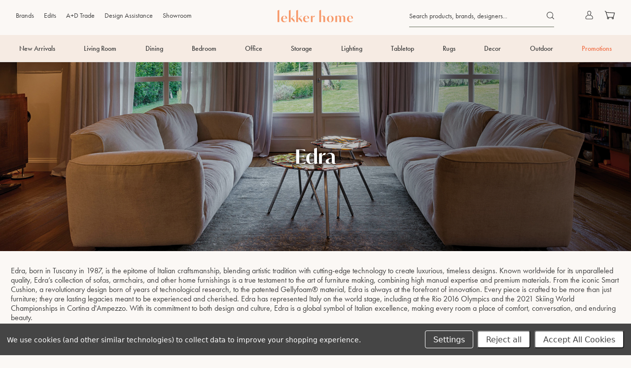

--- FILE ---
content_type: text/html; charset=UTF-8
request_url: https://lekkerhome.com/edra/
body_size: 44620
content:




<!doctype html>
<html class="no-js" lang="en">
    <head>
        

        <title>Edra Products - Lekker Home</title>
        <link rel="dns-prefetch preconnect" href="https://cdn11.bigcommerce.com/s-kvxianwgwu" crossorigin> <meta name="keywords" content="Lekker Home, A+D, Contract, Portal, B2B, B2C"><meta name="description" content="Discover Edra&#039;s luxurious range of designer furniture, including sofas, beds, and tables. Elevate your space with timeless elegance and unmatched comfort. Explore our collection today!"><link rel='canonical' href='https://lekkerhome.com/edra/' /><meta name='platform' content='bigcommerce.stencil' />  <!-- Google Tag Manager - Optimized for performance -->
<script nonce="">
    // Initialize dataLayer immediately for early events
    window.dataLayer = window.dataLayer || [];
    
    // Function to load GTM
    function loadGTM() {
        (function(w,d,s,l,i){
            w[l]=w[l]||[];w[l].push({'gtm.start':
            new Date().getTime(),event:'gtm.js'});var f=d.getElementsByTagName(s)[0],
            j=d.createElement(s),dl=l!='dataLayer'?'&l='+l:'';j.async=true;j.src=
            'https://www.googletagmanager.com/gtm.js?id='+i+dl;f.parentNode.insertBefore(j,f);
        })(window,document,'script','dataLayer','GTM-NRXVT3');
    }
    
    // Load GTM after critical rendering
    if (document.readyState === 'loading') {
        document.addEventListener('DOMContentLoaded', function() {
            setTimeout(loadGTM, 100);
        });
    } else {
        setTimeout(loadGTM, 100);
    }
</script>
<!-- End Google Tag Manager -->
 <!-- Pinterest Tag - Optimized for performance -->
<script nonce="" type="text/javascript">
    // Delay Pinterest loading until after critical rendering
    function loadPinterestTag() {
        if (!window.pintrk) {
            window.pintrk = function() {
                window.pintrk.queue.push(Array.prototype.slice.call(arguments));
            };
            var n = window.pintrk;
            n.queue = [];
            n.version = "3.0";
            var t = document.createElement("script");
            t.async = true;
            t.src = "https://s.pinimg.com/ct/core.js";
            var r = document.getElementsByTagName("script")[0];
            r.parentNode.insertBefore(t, r);
            
            pintrk('load', '2612882930033', { em: '' });
            pintrk('page');
        }
    }
    
    // Load Pinterest after page is fully loaded and user interactions
    if (document.readyState === 'complete') {
        setTimeout(loadPinterestTag, 1000);
    } else {
        window.addEventListener('load', function() {
            setTimeout(loadPinterestTag, 1000);
        });
    }
    
    // Also load on first user interaction
    var userInteracted = false;
    function onFirstInteraction() {
        if (!userInteracted) {
            userInteracted = true;
            loadPinterestTag();
        }
    }
    document.addEventListener('click', onFirstInteraction);
    document.addEventListener('scroll', onFirstInteraction);
    document.addEventListener('touchstart', onFirstInteraction);
</script>
<noscript>
<img height="1" width="1" style="display:none;" alt=""
    src="https://ct.pinterest.com/v3/?event=init&tid=2612882930033&pd[em]=<hashed_email_address>&noscript=1" />
</noscript>
<!-- end Pinterest Tag -->
 

        <link href="https://cdn11.bigcommerce.com/s-kvxianwgwu/product_images/Favicon.png?t&#x3D;1709830879" rel="shortcut icon" />
        <meta name="viewport" content="width=device-width, initial-scale=1" />

        <link rel="preconnect" href="https://use.typekit.net" crossorigin>
        <link rel="preconnect" href="https://p.typekit.net" crossorigin>
        <link rel="preconnect" href="https://cdn11.bigcommerce.com" crossorigin>
        <link rel="preconnect" href="https://static.klaviyo.com" crossorigin>
        <link rel="preconnect" href="https://static-tracking.klaviyo.com" crossorigin>
        <link rel="preconnect" href="https://www.googletagmanager.com" crossorigin>
        <link rel="preconnect" href="https://www.google-analytics.com" crossorigin>
        <link rel="preconnect" href="https://s.pinimg.com" crossorigin>
        <link rel="preconnect" href="https://ct.pinterest.com" crossorigin>
        <link rel="dns-prefetch" href="//checkout-sdk.bigcommerce.com">
        <link rel="dns-prefetch" href="//searchanise-ef84.kxcdn.com">
        <link rel="dns-prefetch" href="//megamenu.space48apps.com">
        <link rel="dns-prefetch" href="//static.cloudflareinsights.com">

        <link rel="preload" href="https://use.typekit.net/zvq6kzw.css" as="style" onload="this.onload=null;this.rel='stylesheet'">
        <noscript><link rel="stylesheet" href="https://use.typekit.net/zvq6kzw.css"></noscript>
        <script nonce="">
            document.documentElement.className =
                document.documentElement.className.replace("no-js", "js");
        </script>

        <script nonce="">
    /**
     * Check for modern browser features, and load polyfills if browser does not appear to support features
     * we need.
     *
     *     Polyfill approach is all or nothing - please import needed polyfills in /assets/src/polyfills.js
     *
     * Inspired by https://philipwalton.com/articles/loading-polyfills-only-when-needed/
     */
    function browserSupportsAllFeatures() {
        return window.Promise
            && window.fetch
            && window.URL
            && window.URLSearchParams
            && window.WeakMap
            // object-fit support
            && ('objectFit' in document.documentElement.style);
    }

    function loadScript(src) {
        var js = document.createElement('script');
        js.src = src;
        js.onerror = function () {
            console.error('Failed to load polyfill script ' + src);
        };
        document.head.appendChild(js);
    }

    if (!browserSupportsAllFeatures()) {
        loadScript('https://cdn11.bigcommerce.com/s-kvxianwgwu/stencil/d728fdb0-b809-013e-bc49-5206ac8bc0f3/e/7c39d8f0-cd7d-013e-f8fc-3e73ab65dab6/dist/theme-bundle.polyfills.js');
    }
</script>
<script nonce="">window.consentManagerTranslations = `{"locale":"en","locales":{"consent_manager.data_collection_warning":"en","consent_manager.accept_all_cookies":"en","consent_manager.gdpr_settings":"en","consent_manager.manage_data_collection_preferences":"en","consent_manager.data_collection_preferences":"en","consent_manager.use_data_by_cookies":"en","consent_manager.data_categories_table":"en","consent_manager.allow":"en","consent_manager.accept":"en","consent_manager.deny":"en","consent_manager.dismiss":"en","consent_manager.reject_all":"en","consent_manager.category":"en","consent_manager.purpose":"en","consent_manager.functional_category":"en","consent_manager.functional_purpose":"en","consent_manager.analytics_category":"en","consent_manager.analytics_purpose":"en","consent_manager.targeting_category":"en","consent_manager.advertising_category":"en","consent_manager.advertising_purpose":"en","consent_manager.essential_category":"en","consent_manager.esential_purpose":"en","consent_manager.yes":"en","consent_manager.no":"en","consent_manager.not_available":"en","consent_manager.cancel":"en","consent_manager.save":"en","consent_manager.back_to_preferences":"en","consent_manager.close_without_changes":"en","consent_manager.unsaved_changes":"en","consent_manager.by_using":"en","consent_manager.agree_on_data_collection":"en","consent_manager.change_preferences":"en","consent_manager.cancel_dialog_title":"en","consent_manager.privacy_policy":"en","consent_manager.allow_category_tracking":"en","consent_manager.disallow_category_tracking":"en"},"translations":{"consent_manager.data_collection_warning":"We use cookies (and other similar technologies) to collect data to improve your shopping experience.","consent_manager.accept_all_cookies":"Accept All Cookies","consent_manager.gdpr_settings":"Settings","consent_manager.manage_data_collection_preferences":"Manage Website Data Collection Preferences","consent_manager.data_collection_preferences":"Website Data Collection Preferences","consent_manager.use_data_by_cookies":" uses data collected by cookies and JavaScript libraries to improve your shopping experience.","consent_manager.data_categories_table":"The table below outlines how we use this data by category. To opt out of a category of data collection, select 'No' and save your preferences.","consent_manager.allow":"Allow","consent_manager.accept":"Accept","consent_manager.deny":"Deny","consent_manager.dismiss":"Dismiss","consent_manager.reject_all":"Reject all","consent_manager.category":"Category","consent_manager.purpose":"Purpose","consent_manager.functional_category":"Functional","consent_manager.functional_purpose":"Enables enhanced functionality, such as videos and live chat. If you do not allow these, then some or all of these functions may not work properly.","consent_manager.analytics_category":"Analytics","consent_manager.analytics_purpose":"Provide statistical information on site usage, e.g., web analytics so we can improve this website over time.","consent_manager.targeting_category":"Targeting","consent_manager.advertising_category":"Advertising","consent_manager.advertising_purpose":"Used to create profiles or personalize content to enhance your shopping experience.","consent_manager.essential_category":"Essential","consent_manager.esential_purpose":"Essential for the site and any requested services to work, but do not perform any additional or secondary function.","consent_manager.yes":"Yes","consent_manager.no":"No","consent_manager.not_available":"N/A","consent_manager.cancel":"Cancel","consent_manager.save":"Save","consent_manager.back_to_preferences":"Back to Preferences","consent_manager.close_without_changes":"You have unsaved changes to your data collection preferences. Are you sure you want to close without saving?","consent_manager.unsaved_changes":"You have unsaved changes","consent_manager.by_using":"By using our website, you're agreeing to our","consent_manager.agree_on_data_collection":"By using our website, you're agreeing to the collection of data as described in our ","consent_manager.change_preferences":"You can change your preferences at any time","consent_manager.cancel_dialog_title":"Are you sure you want to cancel?","consent_manager.privacy_policy":"Privacy Policy","consent_manager.allow_category_tracking":"Allow [CATEGORY_NAME] tracking","consent_manager.disallow_category_tracking":"Disallow [CATEGORY_NAME] tracking"}}`;</script>

<script nonce="">
    // Only load visible elements until the onload event fires, after which preload nearby elements.
    window.lazySizesConfig = window.lazySizesConfig || {};
    window.lazySizesConfig.loadMode = 1;
    window.lazySizesConfig.expand = 0;
    // add simple support for background images:
    document.addEventListener('lazybeforeunveil', function(e){
        var bg = e.target.getAttribute('data-bg');
        if(bg){
            e.target.style.backgroundImage = 'url(' + bg + ')';
        }
    });
</script>



<script data-bundle-asset defer src="https://cdn11.bigcommerce.com/s-kvxianwgwu/stencil/d728fdb0-b809-013e-bc49-5206ac8bc0f3/e/7c39d8f0-cd7d-013e-f8fc-3e73ab65dab6/dist/theme-bundle.main_head.js" async></script>

<script nonce="">
    window.addEventListener('DOMContentLoaded', function() {
        if (window.initALDataTags) window.initALDataTags();
    });
</script>
 

        <style nonce="">
            /* Critical styles for initial render */
            html{line-height:1.15;-webkit-text-size-adjust:100%;box-sizing:border-box}
            *,*::before,*::after{box-sizing:inherit}
            body{margin:0;font-family:-apple-system,BlinkMacSystemFont,"Segoe UI",Roboto,sans-serif;background:#fff}
            .skip-to-main-link{position:absolute;top:-40px;left:6px;z-index:999999;padding:8px 16px;text-decoration:none;background:#000;color:#fff}
            .skip-to-main-link:focus{top:6px}
            
            /* Header critical styles */
            .header{background:#fff;border-bottom:1px solid #e5e5e5;position:relative;z-index:100}
            .header.fixed{left:0;position:fixed;top:0;width:100%;z-index:101}
            .header-main{background-color:#fff;position:relative;z-index:102}
            .wrapper{margin:0 auto;max-width:1200px;padding:0 20px;position:relative;width:100%}
            
            /* Logo critical styles */
            .header-logo{height:60px;line-height:60px;margin:0 auto;text-align:center}
            .header-logo-image{max-height:60px;vertical-align:middle}
            
            /* Navigation critical styles */
            .navPages{display:flex;align-items:center}
            .navPages ul{list-style:none;margin:0;padding:0}
            .navPages-list{display:flex;justify-content:space-between;align-items:center}
            .navPages-action{color:#333;display:block;font-size:14px;font-weight:500;text-decoration:none;padding:10px}
            
            /* User nav critical styles */
            .navUser-section{align-items:center;display:flex;gap:25px;justify-content:flex-end;list-style:none;margin:0}
            .navUser-item{display:inline-block}
            .navUser-action{color:#333;display:flex;align-items:center;text-decoration:none;padding:10px}
            
            /* Body and layout critical styles */
            .body{min-height:50vh;overflow:hidden}
            .main{min-height:50vh}
            
            /* Performance: lazy loading styles */
            .lazyload{opacity:0}
            .lazyloaded{opacity:1;transition:opacity 300ms}
            [loading=lazy]{opacity:0}
            [loading=lazy].loaded{opacity:1;transition:opacity 300ms}
            
            /* Mobile menu critical styles */
            .menu-icon{align-items:center;color:#333;display:flex;height:60px;justify-content:center;padding:0 10px;position:relative}
            .menu-icon .icon{fill:currentColor;height:22px;width:22px}
            
            /* Foundation namespace fix */
            meta.foundation-data-attribute-namespace{font-family:false}
            
            /* Critical responsive styles */
            @media (max-width:767px){
                .wrapper{padding:0 15px}
                .header-logo{height:50px;line-height:50px}
                .header-logo-image{max-height:50px}
                .menu-icon{height:50px}
                .navPages-list{display:none}
            }
            
            /* Initial loading state to prevent FOUC */
            .off-canvas-wrap{visibility:hidden}
            .js .off-canvas-wrap{visibility:visible}
        </style>

        <link data-stencil-stylesheet href="https://cdn11.bigcommerce.com/s-kvxianwgwu/stencil/d728fdb0-b809-013e-bc49-5206ac8bc0f3/e/7c39d8f0-cd7d-013e-f8fc-3e73ab65dab6/css/theme-6f88b5e0-d781-013e-c3c5-2258268df3cf.css" rel="stylesheet">

        <!-- Start Tracking Code for analytics_facebook -->

<script data-bc-cookie-consent="4" type="text/plain">
!function(f,b,e,v,n,t,s){if(f.fbq)return;n=f.fbq=function(){n.callMethod?n.callMethod.apply(n,arguments):n.queue.push(arguments)};if(!f._fbq)f._fbq=n;n.push=n;n.loaded=!0;n.version='2.0';n.queue=[];t=b.createElement(e);t.async=!0;t.src=v;s=b.getElementsByTagName(e)[0];s.parentNode.insertBefore(t,s)}(window,document,'script','https://connect.facebook.net/en_US/fbevents.js');

fbq('set', 'autoConfig', 'false', '1459986661544722');
fbq('dataProcessingOptions', []);
fbq('init', '1459986661544722', {"external_id":"063908d8-4f28-4c97-b650-08c6a78b08a6"});
fbq('set', 'agent', 'bigcommerce', '1459986661544722');

function trackEvents() {
    var pathName = window.location.pathname;

    fbq('track', 'PageView', {}, "");

    // Search events start -- only fire if the shopper lands on the /search.php page
    if (pathName.indexOf('/search.php') === 0 && getUrlParameter('search_query')) {
        fbq('track', 'Search', {
            content_type: 'product_group',
            content_ids: [],
            search_string: getUrlParameter('search_query')
        });
    }
    // Search events end

    // Wishlist events start -- only fire if the shopper attempts to add an item to their wishlist
    if (pathName.indexOf('/wishlist.php') === 0 && getUrlParameter('added_product_id')) {
        fbq('track', 'AddToWishlist', {
            content_type: 'product_group',
            content_ids: []
        });
    }
    // Wishlist events end

    // Lead events start -- only fire if the shopper subscribes to newsletter
    if (pathName.indexOf('/subscribe.php') === 0 && getUrlParameter('result') === 'success') {
        fbq('track', 'Lead', {});
    }
    // Lead events end

    // Registration events start -- only fire if the shopper registers an account
    if (pathName.indexOf('/login.php') === 0 && getUrlParameter('action') === 'account_created') {
        fbq('track', 'CompleteRegistration', {}, "");
    }
    // Registration events end

    

    function getUrlParameter(name) {
        var cleanName = name.replace(/[\[]/, '\[').replace(/[\]]/, '\]');
        var regex = new RegExp('[\?&]' + cleanName + '=([^&#]*)');
        var results = regex.exec(window.location.search);
        return results === null ? '' : decodeURIComponent(results[1].replace(/\+/g, ' '));
    }
}

if (window.addEventListener) {
    window.addEventListener("load", trackEvents, false)
}
</script>
<noscript><img height="1" width="1" style="display:none" alt="null" src="https://www.facebook.com/tr?id=1459986661544722&ev=PageView&noscript=1&a=plbigcommerce1.2&eid="/></noscript>

<!-- End Tracking Code for analytics_facebook -->

<!-- Start Tracking Code for analytics_googleanalytics4 -->

<script data-cfasync="false" src="https://cdn11.bigcommerce.com/shared/js/google_analytics4_bodl_subscribers-358423becf5d870b8b603a81de597c10f6bc7699.js" integrity="sha256-gtOfJ3Avc1pEE/hx6SKj/96cca7JvfqllWA9FTQJyfI=" crossorigin="anonymous"></script>
<script data-cfasync="false">
  (function () {
    window.dataLayer = window.dataLayer || [];

    function gtag(){
        dataLayer.push(arguments);
    }

    function initGA4(event) {
         function setupGtag() {
            function configureGtag() {
                gtag('js', new Date());
                gtag('set', 'developer_id.dMjk3Nj', true);
                gtag('config', 'G-3S552WT1V4');
            }

            var script = document.createElement('script');

            script.src = 'https://www.googletagmanager.com/gtag/js?id=G-3S552WT1V4';
            script.async = true;
            script.onload = configureGtag;

            document.head.appendChild(script);
        }

        setupGtag();

        if (typeof subscribeOnBodlEvents === 'function') {
            subscribeOnBodlEvents('G-3S552WT1V4', true);
        }

        window.removeEventListener(event.type, initGA4);
    }

    gtag('consent', 'default', {"ad_storage":"denied","ad_user_data":"denied","ad_personalization":"denied","analytics_storage":"denied","functionality_storage":"denied"})
            

    var eventName = document.readyState === 'complete' ? 'consentScriptsLoaded' : 'DOMContentLoaded';
    window.addEventListener(eventName, initGA4, false);
  })()
</script>

<!-- End Tracking Code for analytics_googleanalytics4 -->

<!-- Start Tracking Code for analytics_siteverification -->

<script async src="https://www.googletagmanager.com/gtag/js?id=AW-1001825086"></script>
<script>
  window.dataLayer = window.dataLayer || [];
  function gtag(){dataLayer.push(arguments);}
  gtag('js', new Date());
  gtag('config', 'AW-1001825086',  {'allow_enhanced_conversions':true});
</script>


<!-- End Tracking Code for analytics_siteverification -->


<script type="text/javascript" src="https://checkout-sdk.bigcommerce.com/v1/loader.js" defer ></script>
<script>window.consentManagerStoreConfig = function () { return {"storeName":"Lekker Home","privacyPolicyUrl":"","writeKey":null,"improvedConsentManagerEnabled":true,"AlwaysIncludeScriptsWithConsentTag":true}; };</script>
<script type="text/javascript" src="https://cdn11.bigcommerce.com/shared/js/bodl-consent-32a446f5a681a22e8af09a4ab8f4e4b6deda6487.js" integrity="sha256-uitfaufFdsW9ELiQEkeOgsYedtr3BuhVvA4WaPhIZZY=" crossorigin="anonymous" defer></script>
<script type="text/javascript" src="https://cdn11.bigcommerce.com/shared/js/storefront/consent-manager-config-3013a89bb0485f417056882e3b5cf19e6588b7ba.js" defer></script>
<script type="text/javascript" src="https://cdn11.bigcommerce.com/shared/js/storefront/consent-manager-08633fe15aba542118c03f6d45457262fa9fac88.js" defer></script>
<script type="text/javascript">
var BCData = {};
</script>
<script src='https://searchserverapi1.com/widgets/bigcommerce/init.js?api_key=7a6d7Z1S1V' async  ></script><script data-bc-cookie-consent="3" type="text/plain" async="" src="https://www.clarity.ms/tag/ck4kr4y8ic?ref=gtm"></script><script>
var b2bHideBodyStyle = document.createElement('style');
b2bHideBodyStyle.id = 'b2b-account-page-hide-body';
 const removeCart = () => {
   const style = document.createElement('style');
   style.type = 'text/css';
   style.id = 'b2bPermissions-cartElement-id'
   style.innerHTML='[href="/cart.php"], #form-action-addToCart, [data-button-type="add-cart"], .button--cardAdd, .card-figcaption-button, [data-emthemesmodez-cart-item-add], .add-to-cart-button { display: none !important }'
   document.getElementsByTagName('head').item(0).appendChild(style); 
 }
 removeCart()
</script><script data-bc-cookie-consent="3" type="text/plain" async defer src="https://tools.luckyorange.com/core/lo.js?site-id=8e036829"></script><script>
const params = getParams();
if (params.redirect && params.id) {
	if (params._ke) {
		setCookie('__kla_id', params._ke, 900);
	}
	const prevId = localStorage.getItem('prevCartId');
	if (params.id !== prevId) {
		window.location.href = params.redirect;
	}
}

function setCookie(name, value, days) {
	let expires = "";
	if (days) {
		const date = new Date();
		date.setTime(date.getTime() + (days * 24 * 60 * 60 * 1000));
		expires = "; expires=" + date.toUTCString();
	}
	document.cookie = name + "=" + (value || "") + expires + "; path=/";
}

function getParams() {
	const vars = {};
	const parts = window.location.href.replace(/[?&]+([^=&]+)=([^&]*)/gi,
		function (m, key, value) {
			vars[key] = decodeURIComponent(value);
		});
	return vars;
}
</script>
 <script data-cfasync="false" src="https://microapps.bigcommerce.com/bodl-events/1.9.4/index.js" integrity="sha256-Y0tDj1qsyiKBRibKllwV0ZJ1aFlGYaHHGl/oUFoXJ7Y=" nonce="" crossorigin="anonymous"></script>
 <script data-cfasync="false" nonce="">

 (function() {
    function decodeBase64(base64) {
       const text = atob(base64);
       const length = text.length;
       const bytes = new Uint8Array(length);
       for (let i = 0; i < length; i++) {
          bytes[i] = text.charCodeAt(i);
       }
       const decoder = new TextDecoder();
       return decoder.decode(bytes);
    }
    window.bodl = JSON.parse(decodeBase64("[base64]"));
 })()

 </script>

<script nonce="">
(function () {
    var xmlHttp = new XMLHttpRequest();

    xmlHttp.open('POST', 'https://bes.gcp.data.bigcommerce.com/nobot');
    xmlHttp.setRequestHeader('Content-Type', 'application/json');
    xmlHttp.send('{"store_id":"1003117248","timezone_offset":"-4.0","timestamp":"2026-01-19T17:38:23.74085100Z","visit_id":"2b0834ac-f75d-4b54-a863-04b340d40a50","channel_id":1}');
})();
</script>

  
    </head>
    <body>
        <a
            id="skip-to-main-content-link"
            class="skip-to-main-link print--hide"
            href="#MainContent"
            >Skip to Main Content</a
        >
        <svg
            data-src="https://cdn11.bigcommerce.com/s-kvxianwgwu/stencil/d728fdb0-b809-013e-bc49-5206ac8bc0f3/e/7c39d8f0-cd7d-013e-f8fc-3e73ab65dab6/img/icon-sprite.svg"
            class="icons-svg-sprite"
        ></svg>

        <!-- Google Tag Manager (noscript) -->
<noscript><iframe src="https://www.googletagmanager.com/ns.html?id=GTM-NRXVT3"
height="0" width="0" style="display:none;visibility:hidden"></iframe></noscript>
<!-- End Google Tag Manager (noscript) -->
        <div class="off-canvas-wrap" data-offcanvas>
            <div class="inner-wrap">
                <header class="header  sticky-header" role="banner">
    <div class="header-main">
        <div class="header-top">
            <div class="wrapper">
                <div class="grid align-items-center header-top-wrapper">
                    <div class="grid__item large-up--hide one-quarter">
                        <button class="left-off-canvas-toggle menu-icon menu-toggle button--unstyled" type="button">
                            <svg class="icon" aria-hidden="true">
                                <use href="#icon-hamburger" />
                            </svg>
                            <span class="is-srOnly">Menu</span>
                        </button>
                    </div>

                    <div class="grid__item medium-down--hide medium-up--two-fifths small-down--hide navUser">
                        <ul class="navUser-section start">
                            <li class="navUser-item"><a class="navUser-action" href="/brands">Brands</a></li>
                            <li class="navUser-item"><a class="navUser-action" href="/edits">Edits</a></li>
                            <li class="navUser-item"><a class="navUser-action" href="/a-d-trade-program/">A+D Trade</a></li>
                            <li class="navUser-item"><a class="navUser-action" href="/design-assistance">Design Assistance</a></li>
                            <li class="navUser-item"><a class="navUser-action" href="/showroom">Showroom</a></li>
                        </ul>
                    </div>

                    <div class="grid__item  medium-up--one-fifth medium-down--one-half grid__item--logo">
                        <div class="logo-wrap">
                                <div class="header-logo text-center">
                                    <a href="https://lekkerhome.com/" class="header-logo__link" data-header-logo-link>
        <img class="header-logo-svg" src="https://cdn11.bigcommerce.com/s-kvxianwgwu/stencil/d728fdb0-b809-013e-bc49-5206ac8bc0f3/e/7c39d8f0-cd7d-013e-f8fc-3e73ab65dab6/img/logo.svg" alt="Lekker Home">
</a>
                                </div>
                        </div>
                    </div>

                    <div class="grid__item one-quarter large-up--two-fifths">
                        <div class="navUser-container">
                            <nav class="navUser">


    <ul class="navUser-section navUser-section--alt">
                    <li class="navUser-item navUser-item--search medium-down--hide">
            <div class="header-search-form-wrapper" data-search-form>
                <form class="form display-flex" onsubmit="return false" data-url="/search.php" data-quick-search-form>
    <fieldset class="form-fieldset">
        <legend class="is-srOnly">Quick Search Form</legend>
        <div class="form-field floating-label">
            <input class="form-input"
                    data-search-quick
                    name="quick_search_form"
                    id="quick_search_form"
                    data-error-message="Search field cannot be empty."
                    autocomplete="off"
                    value=""
                    placeholder="Search products, brands, designers..."
            >
            <label class="quick-search-label" for="quick_search_form">Search products, brands, designers...</label>
        </div>
    </fieldset>
    <button type="submit" class="button button--unstyled">
        <span class="is-srOnly">Search products, brands, designers...</span>
        <svg class="icon"><use href="#icon-search" /></svg>
    </button>
</form>
<section class="quickSearchResults" data-bind="html: results">
    <div data-quick-search-results>
    </div>
    <p class="quickSearchMessage">
    </p>
    <div class="quickSearchResults--view-all text-center">
        <button type="button" data-view-all-search class="button button--primary">View All Results</button>
    </div>
</section>
<p role="status"
    aria-live="polite"
    class="aria-description--hidden"
    data-search-aria-message-predefined-text="product results for"
></p>
            </div>
        </li>
        <li class="navUser-item navUser-item--account small-down--hide">
            <a class="navUser-action" href="/login.php">
                <svg class="icon">
                    <use href="#icon-account" />
                </svg>
                <span class="is-srOnly">Sign in</span>
            </a>
        </li>
        <li class="navUser-item navUser-item--cart">
            <a class="navUser-action" data-cart-preview  data-dropdown="cart-preview-dropdown" data-options="align:right"  href="/cart.php">
                <svg class="icon">
                    <use href="#icon-cart" />
                </svg>
                <span class="is-srOnly">Cart</span>
                <span class="countPill cart-quantity">0</span>
            </a>
                <div class="dropdown-menu" id="cart-preview-dropdown" data-dropdown-content data-autoclose="false" aria-hidden="true">
                </div>
        </li>
    </ul>
</nav>
                        </div>
                    </div>

                </div>
            </div>
        </div>
        <div class="navPages-container medium-down--hide" id="menu" data-menu>
            <div class="wrapper">
                <nav class="navPages menuNav">
    <ul class="navPages-list">


                
    
<li class="navPages-item has-hover navPage-item--dropdown">
    <div class="link-button-holder">
    <a href="https://lekkerhome.com/new-arrivals/" class="navPages-action has-subMenu top-level-link"
        >
        <span class="link-text-wrap">New Arrivals</span>
    </a>
        <button type="button" class="button--unstyled button-open-submenu" data-open-submenu>
            <span class="is-srOnly">Open New Arrivals Submenu</span>
            <svg class="icon icon-chevron-down" focusable="false"><use href="#icon-down-arrow"></use></svg>
        </button>
</div>
		
<div class="navPage-subMenu" id="navPages-new-arrivals">
    <ul class="navPage-subMenu-list">
                <li class="navPages-item navPage-subMenu-item">
        <a href="https://lekkerhome.com/new-arrivals/living-room/" class="navPages-action  navPage-subMenu-action">
        Living Room
    </a>
</li>
                <li class="navPages-item navPage-subMenu-item">
        <a href="https://lekkerhome.com/new-arrivals/dining/" class="navPages-action  navPage-subMenu-action">
        Dining
    </a>
</li>
                <li class="navPages-item navPage-subMenu-item">
        <a href="https://lekkerhome.com/new-arrivals/bedroom/" class="navPages-action  navPage-subMenu-action">
        Bedroom
    </a>
</li>
                <li class="navPages-item navPage-subMenu-item">
        <a href="https://lekkerhome.com/new-arrivals/office/" class="navPages-action  navPage-subMenu-action">
        Office
    </a>
</li>
                <li class="navPages-item navPage-subMenu-item">
        <a href="https://lekkerhome.com/new-arrivals/lighting/" class="navPages-action  navPage-subMenu-action">
        Lighting
    </a>
</li>
                <li class="navPages-item navPage-subMenu-item">
        <a href="https://lekkerhome.com/new-arrivals/tabletop/" class="navPages-action  navPage-subMenu-action">
        Tabletop
    </a>
</li>
                <li class="navPages-item navPage-subMenu-item">
        <a href="https://lekkerhome.com/new-arrivals/rugs/" class="navPages-action  navPage-subMenu-action">
        Rugs
    </a>
</li>
                <li class="navPages-item navPage-subMenu-item">
        <a href="https://lekkerhome.com/new-arrivals/decor/" class="navPages-action  navPage-subMenu-action">
        Decor
    </a>
</li>
                <li class="navPages-item navPage-subMenu-item">
        <a href="https://lekkerhome.com/new-arrivals/outdoor/" class="navPages-action  navPage-subMenu-action">
        Outdoor
    </a>
</li>
                <li class="navPages-item navPage-subMenu-item">
        <a href="https://lekkerhome.com/new-arrivals/storage/" class="navPages-action  navPage-subMenu-action">
        Storage
    </a>
</li>

        <li class="navPages-item navPage-subMenu-item">
            <a href="https://lekkerhome.com/new-arrivals/" class="navPages-action navPage-subMenu-action shop-all">Shop All</a>
        </li>
    </ul>
</div>


</li>
                
    
<li class="navPages-item has-hover navPage-item--dropdown">
    <div class="link-button-holder">
    <a href="https://lekkerhome.com/living-room/" class="navPages-action has-subMenu top-level-link"
        >
        <span class="link-text-wrap">Living Room</span>
    </a>
        <button type="button" class="button--unstyled button-open-submenu" data-open-submenu>
            <span class="is-srOnly">Open Living Room Submenu</span>
            <svg class="icon icon-chevron-down" focusable="false"><use href="#icon-down-arrow"></use></svg>
        </button>
</div>
		
<div class="navPage-subMenu" id="navPages-living-room">
    <ul class="navPage-subMenu-list">
                <li class="navPages-item navPage-subMenu-item navPage-thirdMenu-item">
    <a href="https://lekkerhome.com/living-room/sofas/" class="navPages-action has-subMenu">Sofas</a>
    <ul class="navPage-thirdMenu-list">
            <li class="navPages-item navPage-subMenu-item">
        <a href="https://lekkerhome.com/living-room/sofas/by-material/" class="navPages-action  navPage-subMenu-action">
        By Material
    </a>
</li>
            <li class="navPages-item navPage-subMenu-item">
        <a href="https://lekkerhome.com/living-room/sofas/by-width/" class="navPages-action  navPage-subMenu-action">
        By Width
    </a>
</li>
            <li class="navPages-item navPage-subMenu-item">
        <a href="https://lekkerhome.com/living-room/sofas/by-seating-capacity/" class="navPages-action  navPage-subMenu-action">
        By Seating Capacity
    </a>
</li>
    </ul>
</li>

                <li class="navPages-item navPage-subMenu-item">
        <a href="https://lekkerhome.com/living-room/sectionals/" class="navPages-action  navPage-subMenu-action">
        Sectionals
    </a>
</li>
                <li class="navPages-item navPage-subMenu-item">
        <a href="https://lekkerhome.com/living-room/sleepers-daybeds/" class="navPages-action  navPage-subMenu-action">
        Sleepers + Daybeds
    </a>
</li>
                <li class="navPages-item navPage-subMenu-item">
        <a href="https://lekkerhome.com/living-room/lounge-chairs/" class="navPages-action  navPage-subMenu-action">
        Lounge Chairs
    </a>
</li>
                <li class="navPages-item navPage-subMenu-item">
        <a href="https://lekkerhome.com/living-room/poufs-ottomans/" class="navPages-action  navPage-subMenu-action">
        Poufs + Ottomans
    </a>
</li>
                <li class="navPages-item navPage-subMenu-item">
        <a href="https://lekkerhome.com/living-room/side-tables/" class="navPages-action  navPage-subMenu-action">
        Side Tables
    </a>
</li>
                <li class="navPages-item navPage-subMenu-item">
        <a href="https://lekkerhome.com/living-room/coffee-tables/" class="navPages-action  navPage-subMenu-action">
        Coffee Tables
    </a>
</li>
                <li class="navPages-item navPage-subMenu-item navPage-thirdMenu-item">
    <a href="https://lekkerhome.com/modular-collections/-1/" class="navPages-action has-subMenu">Modular Collections</a>
    <ul class="navPage-thirdMenu-list">
            <li class="navPages-item navPage-subMenu-item">
        <a href="https://lekkerhome.com/n701-modular-collection/" class="navPages-action  navPage-subMenu-action">
        N701 Modular Collection
    </a>
</li>
            <li class="navPages-item navPage-subMenu-item">
        <a href="https://lekkerhome.com/develius-modular-collection/" class="navPages-action  navPage-subMenu-action">
        Develius Modular Collection
    </a>
</li>
            <li class="navPages-item navPage-subMenu-item">
        <a href="https://lekkerhome.com/develius-mellow-modular-collection/" class="navPages-action  navPage-subMenu-action">
        Develius Mellow Modular Collection
    </a>
</li>
            <li class="navPages-item navPage-subMenu-item">
        <a href="https://lekkerhome.com/eave-modular-collection/" class="navPages-action  navPage-subMenu-action">
        Eave Modular Collection
    </a>
</li>
            <li class="navPages-item navPage-subMenu-item">
        <a href="https://lekkerhome.com/eave-seamline-modular-collection/" class="navPages-action  navPage-subMenu-action">
        Eave Seamline Modular Collection
    </a>
</li>
            <li class="navPages-item navPage-subMenu-item">
        <a href="https://lekkerhome.com/product-collections/collar-modular-collection/" class="navPages-action  navPage-subMenu-action">
        Collar Modular Collection
    </a>
</li>
            <li class="navPages-item navPage-subMenu-item">
        <a href="https://lekkerhome.com/product-collections/in-situ-modular-collection/" class="navPages-action  navPage-subMenu-action">
        In Situ Modular Collection
    </a>
</li>
            <li class="navPages-item navPage-subMenu-item">
        <a href="https://lekkerhome.com/m2-product/connect-soft-modular-collection/" class="navPages-action  navPage-subMenu-action">
        Connect Soft Modular Collection
    </a>
</li>
            <li class="navPages-item navPage-subMenu-item">
        <a href="https://lekkerhome.com/product-collections/circuit-modular-collection/" class="navPages-action  navPage-subMenu-action">
        Circuit Modular Collection
    </a>
</li>
            <li class="navPages-item navPage-subMenu-item">
        <a href="https://lekkerhome.com/product-collections/embrace-modular-collection/" class="navPages-action  navPage-subMenu-action">
        Embrace Modular Collection
    </a>
</li>
    </ul>
</li>

                <li class="navPages-item navPage-subMenu-item navPage-thirdMenu-item">
    <a href="https://lekkerhome.com/living-room/seating-collections/" class="navPages-action has-subMenu">Seating Collections</a>
    <ul class="navPage-thirdMenu-list">
            <li class="navPages-item navPage-subMenu-item">
        <a href="https://lekkerhome.com/petra-collection/" class="navPages-action  navPage-subMenu-action">
        The Petra Collection
    </a>
</li>
            <li class="navPages-item navPage-subMenu-item">
        <a href="https://lekkerhome.com/pacha-collection/" class="navPages-action  navPage-subMenu-action">
        The Pacha Collection
    </a>
</li>
            <li class="navPages-item navPage-subMenu-item">
        <a href="https://lekkerhome.com/living-room/seating-collections/the-rico-collection/" class="navPages-action  navPage-subMenu-action">
        The Rico Collection
    </a>
</li>
            <li class="navPages-item navPage-subMenu-item">
        <a href="https://lekkerhome.com/brasilia-collection/" class="navPages-action  navPage-subMenu-action">
        The Brasilia Collection
    </a>
</li>
            <li class="navPages-item navPage-subMenu-item">
        <a href="https://lekkerhome.com/barrow-collection/" class="navPages-action  navPage-subMenu-action">
        The Barrow Collection
    </a>
</li>
            <li class="navPages-item navPage-subMenu-item">
        <a href="https://lekkerhome.com/offset-collection/" class="navPages-action  navPage-subMenu-action">
        The Offset Collection
    </a>
</li>
            <li class="navPages-item navPage-subMenu-item">
        <a href="https://lekkerhome.com/wonder-collection/" class="navPages-action  navPage-subMenu-action">
        The Wonder Collection
    </a>
</li>
            <li class="navPages-item navPage-subMenu-item">
        <a href="https://lekkerhome.com/loafer-collection/" class="navPages-action  navPage-subMenu-action">
        The Loafer Collection
    </a>
</li>
            <li class="navPages-item navPage-subMenu-item">
        <a href="https://lekkerhome.com/margas-collection/" class="navPages-action  navPage-subMenu-action">
        The Margas Collection
    </a>
</li>
            <li class="navPages-item navPage-subMenu-item">
        <a href="https://lekkerhome.com/cloud-collection/" class="navPages-action  navPage-subMenu-action">
        The Cloud Collection
    </a>
</li>
            <li class="navPages-item navPage-subMenu-item">
        <a href="https://lekkerhome.com/inland-collection/" class="navPages-action  navPage-subMenu-action">
        The Inland Collection
    </a>
</li>
    </ul>
</li>

                <li class="navPages-item navPage-subMenu-item">
        <a href="https://lekkerhome.com/living-room/quickship/" class="navPages-action  navPage-subMenu-action">
        Quickship
    </a>
</li>

        <li class="navPages-item navPage-subMenu-item">
            <a href="https://lekkerhome.com/living-room/" class="navPages-action navPage-subMenu-action shop-all">Shop All</a>
        </li>
    </ul>
</div>


</li>
                
    
<li class="navPages-item has-hover navPage-item--dropdown">
    <div class="link-button-holder">
    <a href="https://lekkerhome.com/dining/" class="navPages-action has-subMenu top-level-link"
        >
        <span class="link-text-wrap">Dining</span>
    </a>
        <button type="button" class="button--unstyled button-open-submenu" data-open-submenu>
            <span class="is-srOnly">Open Dining Submenu</span>
            <svg class="icon icon-chevron-down" focusable="false"><use href="#icon-down-arrow"></use></svg>
        </button>
</div>
		
<div class="navPage-subMenu" id="navPages-dining">
    <ul class="navPage-subMenu-list">
                <li class="navPages-item navPage-subMenu-item">
        <a href="https://lekkerhome.com/dining/benches/" class="navPages-action  navPage-subMenu-action">
        Benches
    </a>
</li>
                <li class="navPages-item navPage-subMenu-item navPage-thirdMenu-item">
    <a href="https://lekkerhome.com/dining/dining-tables/" class="navPages-action has-subMenu">Dining Tables</a>
    <ul class="navPage-thirdMenu-list">
            <li class="navPages-item navPage-subMenu-item">
        <a href="https://lekkerhome.com/dining/dining-tables/rectangular-dining-tables/" class="navPages-action  navPage-subMenu-action">
        Rectangular Dining Tables
    </a>
</li>
            <li class="navPages-item navPage-subMenu-item">
        <a href="https://lekkerhome.com/dining/dining-tables/round-dining-tables/" class="navPages-action  navPage-subMenu-action">
        Round Dining Tables
    </a>
</li>
            <li class="navPages-item navPage-subMenu-item">
        <a href="https://lekkerhome.com/dining/dining-tables/expandable-dining-tables/" class="navPages-action  navPage-subMenu-action">
        Expandable Dining Tables
    </a>
</li>
            <li class="navPages-item navPage-subMenu-item">
        <a href="https://lekkerhome.com/dining/dining-tables/bistro-cafe-tables/" class="navPages-action  navPage-subMenu-action">
        Bistro + Café Tables
    </a>
</li>
            <li class="navPages-item navPage-subMenu-item">
        <a href="https://lekkerhome.com/dining/dining-tables/square-dining-tables/" class="navPages-action  navPage-subMenu-action">
        Square Dining Tables
    </a>
</li>
            <li class="navPages-item navPage-subMenu-item">
        <a href="https://lekkerhome.com/dining/dining-tables/oval-dining-tables/" class="navPages-action  navPage-subMenu-action">
        Oval Dining Tables
    </a>
</li>
            <li class="navPages-item navPage-subMenu-item">
        <a href="https://lekkerhome.com/dining/dining-tables/by-size/" class="navPages-action  navPage-subMenu-action">
        By Size
    </a>
</li>
    </ul>
</li>

                <li class="navPages-item navPage-subMenu-item">
        <a href="https://lekkerhome.com/dining/dining-chairs/" class="navPages-action  navPage-subMenu-action">
        Dining Chairs
    </a>
</li>
                <li class="navPages-item navPage-subMenu-item">
        <a href="https://lekkerhome.com/dining/bar-counter-stools/" class="navPages-action  navPage-subMenu-action">
        Bar + Counter Stools
    </a>
</li>

        <li class="navPages-item navPage-subMenu-item">
            <a href="https://lekkerhome.com/dining/" class="navPages-action navPage-subMenu-action shop-all">Shop All</a>
        </li>
    </ul>
</div>


</li>
                
    
<li class="navPages-item has-hover navPage-item--dropdown">
    <div class="link-button-holder">
    <a href="https://lekkerhome.com/bedroom/" class="navPages-action has-subMenu top-level-link"
        >
        <span class="link-text-wrap">Bedroom</span>
    </a>
        <button type="button" class="button--unstyled button-open-submenu" data-open-submenu>
            <span class="is-srOnly">Open Bedroom Submenu</span>
            <svg class="icon icon-chevron-down" focusable="false"><use href="#icon-down-arrow"></use></svg>
        </button>
</div>
		
<div class="navPage-subMenu" id="navPages-bedroom">
    <ul class="navPage-subMenu-list">
                <li class="navPages-item navPage-subMenu-item">
        <a href="https://lekkerhome.com/bedroom/beds/" class="navPages-action  navPage-subMenu-action">
        Beds
    </a>
</li>
                <li class="navPages-item navPage-subMenu-item">
        <a href="https://lekkerhome.com/bedroom/nightstands/" class="navPages-action  navPage-subMenu-action">
        Nightstands
    </a>
</li>
                <li class="navPages-item navPage-subMenu-item">
        <a href="https://lekkerhome.com/bedroom/dressers-wardrobes/" class="navPages-action  navPage-subMenu-action">
        Dressers + Wardrobes
    </a>
</li>

        <li class="navPages-item navPage-subMenu-item">
            <a href="https://lekkerhome.com/bedroom/" class="navPages-action navPage-subMenu-action shop-all">Shop All</a>
        </li>
    </ul>
</div>


</li>
                
    
<li class="navPages-item has-hover navPage-item--dropdown">
    <div class="link-button-holder">
    <a href="https://lekkerhome.com/office/" class="navPages-action has-subMenu top-level-link"
        >
        <span class="link-text-wrap">Office</span>
    </a>
        <button type="button" class="button--unstyled button-open-submenu" data-open-submenu>
            <span class="is-srOnly">Open Office Submenu</span>
            <svg class="icon icon-chevron-down" focusable="false"><use href="#icon-down-arrow"></use></svg>
        </button>
</div>
		
<div class="navPage-subMenu" id="navPages-office">
    <ul class="navPage-subMenu-list">
                <li class="navPages-item navPage-subMenu-item">
        <a href="https://lekkerhome.com/office/desks/" class="navPages-action  navPage-subMenu-action">
        Desks
    </a>
</li>
                <li class="navPages-item navPage-subMenu-item">
        <a href="https://lekkerhome.com/office/desk-chairs/" class="navPages-action  navPage-subMenu-action">
        Desk Chairs
    </a>
</li>

        <li class="navPages-item navPage-subMenu-item">
            <a href="https://lekkerhome.com/office/" class="navPages-action navPage-subMenu-action shop-all">Shop All</a>
        </li>
    </ul>
</div>


</li>
                
    
<li class="navPages-item has-hover navPage-item--dropdown">
    <div class="link-button-holder">
    <a href="https://lekkerhome.com/storage/" class="navPages-action has-subMenu top-level-link"
        >
        <span class="link-text-wrap">Storage</span>
    </a>
        <button type="button" class="button--unstyled button-open-submenu" data-open-submenu>
            <span class="is-srOnly">Open Storage Submenu</span>
            <svg class="icon icon-chevron-down" focusable="false"><use href="#icon-down-arrow"></use></svg>
        </button>
</div>
		
<div class="navPage-subMenu" id="navPages-storage">
    <ul class="navPage-subMenu-list">
                <li class="navPages-item navPage-subMenu-item">
        <a href="https://lekkerhome.com/storage/bookcases-shelving/" class="navPages-action  navPage-subMenu-action">
        Bookcases + Shelving
    </a>
</li>
                <li class="navPages-item navPage-subMenu-item">
        <a href="https://lekkerhome.com/storage/tv-stands-media-consoles/" class="navPages-action  navPage-subMenu-action">
        TV Stands + Media Consoles
    </a>
</li>
                <li class="navPages-item navPage-subMenu-item">
        <a href="https://lekkerhome.com/storage/credenzas-sideboards/" class="navPages-action  navPage-subMenu-action">
        Credenzas + Sideboards
    </a>
</li>
                <li class="navPages-item navPage-subMenu-item">
        <a href="https://lekkerhome.com/storage/console-tables/" class="navPages-action  navPage-subMenu-action">
        Console Tables
    </a>
</li>
                <li class="navPages-item navPage-subMenu-item">
        <a href="https://lekkerhome.com/storage/storage-cabinets/" class="navPages-action  navPage-subMenu-action">
        Storage Cabinets
    </a>
</li>
                <li class="navPages-item navPage-subMenu-item">
        <a href="https://lekkerhome.com/storage/bar-carts-cupboards/" class="navPages-action  navPage-subMenu-action">
        Bar Carts + Cupboards
    </a>
</li>
                <li class="navPages-item navPage-subMenu-item">
        <a href="https://lekkerhome.com/storage/office-storage/" class="navPages-action  navPage-subMenu-action">
        Office Storage
    </a>
</li>

        <li class="navPages-item navPage-subMenu-item">
            <a href="https://lekkerhome.com/storage/" class="navPages-action navPage-subMenu-action shop-all">Shop All</a>
        </li>
    </ul>
</div>


</li>
                
    
<li class="navPages-item has-hover navPage-item--dropdown">
    <div class="link-button-holder">
    <a href="https://lekkerhome.com/lighting/" class="navPages-action has-subMenu top-level-link"
        >
        <span class="link-text-wrap">Lighting</span>
    </a>
        <button type="button" class="button--unstyled button-open-submenu" data-open-submenu>
            <span class="is-srOnly">Open Lighting Submenu</span>
            <svg class="icon icon-chevron-down" focusable="false"><use href="#icon-down-arrow"></use></svg>
        </button>
</div>
		
<div class="navPage-subMenu" id="navPages-lighting">
    <ul class="navPage-subMenu-list">
                <li class="navPages-item navPage-subMenu-item">
        <a href="https://lekkerhome.com/lighting/desk-lamps/" class="navPages-action  navPage-subMenu-action">
        Desk Lamps
    </a>
</li>
                <li class="navPages-item navPage-subMenu-item">
        <a href="https://lekkerhome.com/lighting/table-lamps/" class="navPages-action  navPage-subMenu-action">
        Table Lamps
    </a>
</li>
                <li class="navPages-item navPage-subMenu-item">
        <a href="https://lekkerhome.com/lighting/floor-lamps/" class="navPages-action  navPage-subMenu-action">
        Floor Lamps
    </a>
</li>
                <li class="navPages-item navPage-subMenu-item">
        <a href="https://lekkerhome.com/lighting/pendants/" class="navPages-action  navPage-subMenu-action">
        Pendants
    </a>
</li>
                <li class="navPages-item navPage-subMenu-item">
        <a href="https://lekkerhome.com/lighting/sconces-wall-lamps/" class="navPages-action  navPage-subMenu-action">
        Sconces + Wall Lamps
    </a>
</li>
                <li class="navPages-item navPage-subMenu-item">
        <a href="https://lekkerhome.com/lighting/portable-lamps/" class="navPages-action  navPage-subMenu-action">
        Portable Lamps
    </a>
</li>

        <li class="navPages-item navPage-subMenu-item">
            <a href="https://lekkerhome.com/lighting/" class="navPages-action navPage-subMenu-action shop-all">Shop All</a>
        </li>
    </ul>
</div>


</li>
                
    
<li class="navPages-item has-hover navPage-item--dropdown">
    <div class="link-button-holder">
    <a href="https://lekkerhome.com/tabletop/" class="navPages-action has-subMenu top-level-link"
        >
        <span class="link-text-wrap">Tabletop</span>
    </a>
        <button type="button" class="button--unstyled button-open-submenu" data-open-submenu>
            <span class="is-srOnly">Open Tabletop Submenu</span>
            <svg class="icon icon-chevron-down" focusable="false"><use href="#icon-down-arrow"></use></svg>
        </button>
</div>
		
<div class="navPage-subMenu" id="navPages-tabletop">
    <ul class="navPage-subMenu-list">
                <li class="navPages-item navPage-subMenu-item navPage-thirdMenu-item">
    <a href="https://lekkerhome.com/tabletop/dinnerware/" class="navPages-action has-subMenu">Dinnerware</a>
    <ul class="navPage-thirdMenu-list">
            <li class="navPages-item navPage-subMenu-item">
        <a href="https://lekkerhome.com/tabletop/dinnerware-bowls/" class="navPages-action  navPage-subMenu-action">
        Bowls
    </a>
</li>
            <li class="navPages-item navPage-subMenu-item">
        <a href="https://lekkerhome.com/tabletop/dinnerware/dinner-side-plates/" class="navPages-action  navPage-subMenu-action">
        Dinner + Side Plates
    </a>
</li>
            <li class="navPages-item navPage-subMenu-item">
        <a href="https://lekkerhome.com/tabletop/dinnerware/mugs-coffee-cups/" class="navPages-action  navPage-subMenu-action">
        Mugs + Coffee Cups
    </a>
</li>
    </ul>
</li>

                <li class="navPages-item navPage-subMenu-item navPage-thirdMenu-item">
    <a href="https://lekkerhome.com/tabletop/drinkware/" class="navPages-action has-subMenu">Drinkware + Glassware</a>
    <ul class="navPage-thirdMenu-list">
            <li class="navPages-item navPage-subMenu-item">
        <a href="https://lekkerhome.com/tabletop/drinkware/drinking-glasses/" class="navPages-action  navPage-subMenu-action">
        Drinking Glasses
    </a>
</li>
            <li class="navPages-item navPage-subMenu-item">
        <a href="https://lekkerhome.com/tabletop/drinkware/wine-champagne-glasses/" class="navPages-action  navPage-subMenu-action">
        Wine + Champagne Glasses
    </a>
</li>
            <li class="navPages-item navPage-subMenu-item">
        <a href="https://lekkerhome.com/tabletop/drinkware/carafes-pitchers/" class="navPages-action  navPage-subMenu-action">
        Carafes + Pitchers
    </a>
</li>
            <li class="navPages-item navPage-subMenu-item">
        <a href="https://lekkerhome.com/tabletop/drinkware/barware/" class="navPages-action  navPage-subMenu-action">
        Barware
    </a>
</li>
    </ul>
</li>

                <li class="navPages-item navPage-subMenu-item">
        <a href="https://lekkerhome.com/tabletop/flatware/" class="navPages-action  navPage-subMenu-action">
        Flatware + Serving Utensils
    </a>
</li>
                <li class="navPages-item navPage-subMenu-item navPage-thirdMenu-item">
    <a href="https://lekkerhome.com/tabletop/serving/" class="navPages-action has-subMenu">Serveware</a>
    <ul class="navPage-thirdMenu-list">
            <li class="navPages-item navPage-subMenu-item">
        <a href="https://lekkerhome.com/tabletop/serving/serving-bowls/" class="navPages-action  navPage-subMenu-action">
        Serving Bowls
    </a>
</li>
            <li class="navPages-item navPage-subMenu-item">
        <a href="https://lekkerhome.com/tabletop/serving/serving-trays-platters/" class="navPages-action  navPage-subMenu-action">
        Serving Trays + Platters
    </a>
</li>
            <li class="navPages-item navPage-subMenu-item">
        <a href="https://lekkerhome.com/tabletop/serving/cutting-charcuterie-boards/" class="navPages-action  navPage-subMenu-action">
        Cutting + Charcuterie Boards
    </a>
</li>
            <li class="navPages-item navPage-subMenu-item">
        <a href="https://lekkerhome.com/tabletop/serveware/entertaining/" class="navPages-action  navPage-subMenu-action">
        Entertaining
    </a>
</li>
    </ul>
</li>

                <li class="navPages-item navPage-subMenu-item navPage-thirdMenu-item">
    <a href="https://lekkerhome.com/tabletop/kitchen-tools/" class="navPages-action has-subMenu">Kitchen</a>
    <ul class="navPage-thirdMenu-list">
            <li class="navPages-item navPage-subMenu-item">
        <a href="https://lekkerhome.com/tabletop/table-linens-placemats/oven-mitts-aprons/" class="navPages-action  navPage-subMenu-action">
        Oven Mitts + Aprons
    </a>
</li>
            <li class="navPages-item navPage-subMenu-item">
        <a href="https://lekkerhome.com/tabletop/kitchen-tools/organization-food-storage/" class="navPages-action  navPage-subMenu-action">
        Organization + Food Storage
    </a>
</li>
            <li class="navPages-item navPage-subMenu-item">
        <a href="https://lekkerhome.com/tabletop/kitchen/kitchen-hardware/" class="navPages-action  navPage-subMenu-action">
        Kitchen Hardware
    </a>
</li>
    </ul>
</li>

                <li class="navPages-item navPage-subMenu-item navPage-thirdMenu-item">
    <a href="https://lekkerhome.com/tabletop/table-linens-placemats/" class="navPages-action has-subMenu">Table Linens + Placemats</a>
    <ul class="navPage-thirdMenu-list">
            <li class="navPages-item navPage-subMenu-item">
        <a href="https://lekkerhome.com/placemats-tablecloths/" class="navPages-action  navPage-subMenu-action">
        Placemats + Tablecloths
    </a>
</li>
            <li class="navPages-item navPage-subMenu-item">
        <a href="https://lekkerhome.com/tabletop/table-linens-placemats/napkins/" class="navPages-action  navPage-subMenu-action">
        Napkins
    </a>
</li>
            <li class="navPages-item navPage-subMenu-item">
        <a href="https://lekkerhome.com/tabletop/table-linens-placemats/tea-towels/" class="navPages-action  navPage-subMenu-action">
        Tea Towels
    </a>
</li>
    </ul>
</li>


        <li class="navPages-item navPage-subMenu-item">
            <a href="https://lekkerhome.com/tabletop/" class="navPages-action navPage-subMenu-action shop-all">Shop All</a>
        </li>
    </ul>
</div>


</li>
                
    
<li class="navPages-item has-hover navPage-item--dropdown">
    <div class="link-button-holder">
    <a href="https://lekkerhome.com/rugs/" class="navPages-action has-subMenu top-level-link"
        >
        <span class="link-text-wrap">Rugs</span>
    </a>
        <button type="button" class="button--unstyled button-open-submenu" data-open-submenu>
            <span class="is-srOnly">Open Rugs Submenu</span>
            <svg class="icon icon-chevron-down" focusable="false"><use href="#icon-down-arrow"></use></svg>
        </button>
</div>
		
<div class="navPage-subMenu" id="navPages-rugs">
    <ul class="navPage-subMenu-list">
                <li class="navPages-item navPage-subMenu-item navPage-thirdMenu-item">
    <a href="https://lekkerhome.com/rugs/area-rugs/" class="navPages-action has-subMenu">Area Rugs</a>
    <ul class="navPage-thirdMenu-list">
            <li class="navPages-item navPage-subMenu-item">
        <a href="https://lekkerhome.com/rugs/area-rugs/small-rugs/" class="navPages-action  navPage-subMenu-action">
        Small Rugs
    </a>
</li>
            <li class="navPages-item navPage-subMenu-item">
        <a href="https://lekkerhome.com/rugs/area-rugs/medium-rugs/" class="navPages-action  navPage-subMenu-action">
        Medium Rugs
    </a>
</li>
            <li class="navPages-item navPage-subMenu-item">
        <a href="https://lekkerhome.com/rugs/area-rugs/large-rugs/" class="navPages-action  navPage-subMenu-action">
        Large Rugs
    </a>
</li>
            <li class="navPages-item navPage-subMenu-item">
        <a href="https://lekkerhome.com/rugs/area-rugs/x-large-rugs/" class="navPages-action  navPage-subMenu-action">
        X-Large Rugs
    </a>
</li>
            <li class="navPages-item navPage-subMenu-item">
        <a href="https://lekkerhome.com/rugs/area-rugs/custom-rugs/-1/" class="navPages-action  navPage-subMenu-action">
        Custom Rugs
    </a>
</li>
            <li class="navPages-item navPage-subMenu-item">
        <a href="https://lekkerhome.com/rugs/area-rugs/round-rugs/" class="navPages-action  navPage-subMenu-action">
        Round Rugs
    </a>
</li>
            <li class="navPages-item navPage-subMenu-item">
        <a href="https://lekkerhome.com/rugs/area-rugs/square-rugs/" class="navPages-action  navPage-subMenu-action">
        Square Rugs
    </a>
</li>
    </ul>
</li>

                <li class="navPages-item navPage-subMenu-item">
        <a href="https://lekkerhome.com/rugs/mats-runners/" class="navPages-action  navPage-subMenu-action">
        Mats + Runners
    </a>
</li>
                <li class="navPages-item navPage-subMenu-item">
        <a href="https://lekkerhome.com/rugs/indoor-outdoor/" class="navPages-action  navPage-subMenu-action">
        Outdoor Rugs
    </a>
</li>
                <li class="navPages-item navPage-subMenu-item">
        <a href="https://lekkerhome.com/rugs/patterned-rugs/" class="navPages-action  navPage-subMenu-action">
        Patterned Rugs
    </a>
</li>
                <li class="navPages-item navPage-subMenu-item">
        <a href="https://lekkerhome.com/rugs/solid-rugs/" class="navPages-action  navPage-subMenu-action">
        Solid Rugs
    </a>
</li>
                <li class="navPages-item navPage-subMenu-item">
        <a href="https://lekkerhome.com/rugs/wool-rugs/" class="navPages-action  navPage-subMenu-action">
        Wool Rugs
    </a>
</li>
                <li class="navPages-item navPage-subMenu-item">
        <a href="https://lekkerhome.com/rugs/jute-rugs/" class="navPages-action  navPage-subMenu-action">
        Jute Rugs
    </a>
</li>

        <li class="navPages-item navPage-subMenu-item">
            <a href="https://lekkerhome.com/rugs/" class="navPages-action navPage-subMenu-action shop-all">Shop All</a>
        </li>
    </ul>
</div>


</li>
                
    
<li class="navPages-item has-hover navPage-item--dropdown">
    <div class="link-button-holder">
    <a href="https://lekkerhome.com/decor/" class="navPages-action has-subMenu top-level-link"
        >
        <span class="link-text-wrap">Decor</span>
    </a>
        <button type="button" class="button--unstyled button-open-submenu" data-open-submenu>
            <span class="is-srOnly">Open Decor Submenu</span>
            <svg class="icon icon-chevron-down" focusable="false"><use href="#icon-down-arrow"></use></svg>
        </button>
</div>
		
<div class="navPage-subMenu" id="navPages-decor">
    <ul class="navPage-subMenu-list">
                <li class="navPages-item navPage-subMenu-item">
        <a href="https://lekkerhome.com/decor/fireplace-tools/" class="navPages-action  navPage-subMenu-action">
        Fireplace Tools
    </a>
</li>
                <li class="navPages-item navPage-subMenu-item">
        <a href="https://lekkerhome.com/decor/vases-planters/" class="navPages-action  navPage-subMenu-action">
        Vases + Planters
    </a>
</li>
                <li class="navPages-item navPage-subMenu-item">
        <a href="https://lekkerhome.com/decor/mirrors/" class="navPages-action  navPage-subMenu-action">
        Mirrors
    </a>
</li>
                <li class="navPages-item navPage-subMenu-item">
        <a href="https://lekkerhome.com/decor/throw-pillows/" class="navPages-action  navPage-subMenu-action">
        Throw Pillows
    </a>
</li>
                <li class="navPages-item navPage-subMenu-item">
        <a href="https://lekkerhome.com/decor/throw-blankets/" class="navPages-action  navPage-subMenu-action">
        Throw Blankets
    </a>
</li>
                <li class="navPages-item navPage-subMenu-item navPage-thirdMenu-item">
    <a href="https://lekkerhome.com/bed-bath/" class="navPages-action has-subMenu">Bed + Bath</a>
    <ul class="navPage-thirdMenu-list">
            <li class="navPages-item navPage-subMenu-item">
        <a href="https://lekkerhome.com/decor/bed-bath/body-care/" class="navPages-action  navPage-subMenu-action">
        Body Care
    </a>
</li>
            <li class="navPages-item navPage-subMenu-item">
        <a href="https://lekkerhome.com/bed-bath/bath-linens/" class="navPages-action  navPage-subMenu-action">
        Linens + Towels
    </a>
</li>
            <li class="navPages-item navPage-subMenu-item">
        <a href="https://lekkerhome.com/decor/bed-bath/bath-storage/" class="navPages-action  navPage-subMenu-action">
        Bath Storage
    </a>
</li>
    </ul>
</li>

                <li class="navPages-item navPage-subMenu-item">
        <a href="https://lekkerhome.com/decor/storage-baskets-organization/" class="navPages-action  navPage-subMenu-action">
        Storage Baskets + Organization
    </a>
</li>
                <li class="navPages-item navPage-subMenu-item">
        <a href="https://lekkerhome.com/decor/candles-accessories/" class="navPages-action  navPage-subMenu-action">
        Candles + Accessories
    </a>
</li>
                <li class="navPages-item navPage-subMenu-item">
        <a href="https://lekkerhome.com/decor/decorative-bowls-trays/" class="navPages-action  navPage-subMenu-action">
        Decorative Bowls + Trays
    </a>
</li>
                <li class="navPages-item navPage-subMenu-item">
        <a href="https://lekkerhome.com/decor/wall-shelves-hooks/" class="navPages-action  navPage-subMenu-action">
        Wall Shelves + Hooks
    </a>
</li>
                <li class="navPages-item navPage-subMenu-item">
        <a href="https://lekkerhome.com/decor/decorative-objects/" class="navPages-action  navPage-subMenu-action">
        Decorative Objects
    </a>
</li>
                <li class="navPages-item navPage-subMenu-item">
        <a href="https://lekkerhome.com/decor/wall-clocks-decor/" class="navPages-action  navPage-subMenu-action">
        Wall Clocks + Decor
    </a>
</li>

        <li class="navPages-item navPage-subMenu-item">
            <a href="https://lekkerhome.com/decor/" class="navPages-action navPage-subMenu-action shop-all">Shop All</a>
        </li>
    </ul>
</div>


</li>
                
    
<li class="navPages-item has-hover navPage-item--dropdown">
    <div class="link-button-holder">
    <a href="https://lekkerhome.com/outdoor/" class="navPages-action has-subMenu top-level-link"
        >
        <span class="link-text-wrap">Outdoor</span>
    </a>
        <button type="button" class="button--unstyled button-open-submenu" data-open-submenu>
            <span class="is-srOnly">Open Outdoor Submenu</span>
            <svg class="icon icon-chevron-down" focusable="false"><use href="#icon-down-arrow"></use></svg>
        </button>
</div>
		
<div class="navPage-subMenu" id="navPages-outdoor">
    <ul class="navPage-subMenu-list">
                <li class="navPages-item navPage-subMenu-item navPage-thirdMenu-item">
    <a href="https://lekkerhome.com/outdoor/living/" class="navPages-action has-subMenu">Outdoor Living</a>
    <ul class="navPage-thirdMenu-list">
            <li class="navPages-item navPage-subMenu-item">
        <a href="https://lekkerhome.com/outdoor/outdoor-living/outdoor-sofas-sectionals/" class="navPages-action  navPage-subMenu-action">
        Outdoor Sofas + Sectionals
    </a>
</li>
            <li class="navPages-item navPage-subMenu-item">
        <a href="https://lekkerhome.com/outdoor-lounge-chairs-ottomans/" class="navPages-action  navPage-subMenu-action">
        Outdoor Lounge Chairs + Ottomans
    </a>
</li>
            <li class="navPages-item navPage-subMenu-item">
        <a href="https://lekkerhome.com/outdoor/outdoor-living/outdoor-side-coffee-tables/" class="navPages-action  navPage-subMenu-action">
        Outdoor Side + Coffee Tables
    </a>
</li>
            <li class="navPages-item navPage-subMenu-item">
        <a href="https://lekkerhome.com/outdoor/outdoor-living/outdoor-chaises-sunbeds/" class="navPages-action  navPage-subMenu-action">
        Outdoor Chaises + Sunbeds
    </a>
</li>
    </ul>
</li>

                <li class="navPages-item navPage-subMenu-item navPage-thirdMenu-item">
    <a href="https://lekkerhome.com/outdoor/dining/" class="navPages-action has-subMenu">Outdoor Dining</a>
    <ul class="navPage-thirdMenu-list">
            <li class="navPages-item navPage-subMenu-item">
        <a href="https://lekkerhome.com/outdoor/outdoor-dining/outdoor-dining-chairs/" class="navPages-action  navPage-subMenu-action">
        Outdoor Dining Chairs
    </a>
</li>
            <li class="navPages-item navPage-subMenu-item">
        <a href="https://lekkerhome.com/outdoor/outdoor-dining/outdoor-dining-tables/" class="navPages-action  navPage-subMenu-action">
        Outdoor Dining Tables
    </a>
</li>
            <li class="navPages-item navPage-subMenu-item">
        <a href="https://lekkerhome.com/outdoor/outdoor-dining/outdoor-dining-benches/" class="navPages-action  navPage-subMenu-action">
        Outdoor Dining Benches
    </a>
</li>
    </ul>
</li>

                <li class="navPages-item navPage-subMenu-item">
        <a href="https://lekkerhome.com/outdoor/lighting/" class="navPages-action  navPage-subMenu-action">
        Outdoor Lighting
    </a>
</li>
                <li class="navPages-item navPage-subMenu-item">
        <a href="https://lekkerhome.com/outdoor/decor/" class="navPages-action  navPage-subMenu-action">
        Umbrellas
    </a>
</li>
                <li class="navPages-item navPage-subMenu-item">
        <a href="https://lekkerhome.com/outdoor/garden-planters/" class="navPages-action  navPage-subMenu-action">
        Garden + Planters
    </a>
</li>
                <li class="navPages-item navPage-subMenu-item navPage-thirdMenu-item">
    <a href="https://lekkerhome.com/outdoor/outdoor-living/outdoor-living-collections/" class="navPages-action has-subMenu">Outdoor Collections</a>
    <ul class="navPage-thirdMenu-list">
            <li class="navPages-item navPage-subMenu-item">
        <a href="https://lekkerhome.com/bok-outdoor-collection/" class="navPages-action  navPage-subMenu-action">
        Bok Outdoor Collection
    </a>
</li>
            <li class="navPages-item navPage-subMenu-item">
        <a href="https://lekkerhome.com/lilium-outdoor-collection/" class="navPages-action  navPage-subMenu-action">
        Lilium Outdoor Collection
    </a>
</li>
            <li class="navPages-item navPage-subMenu-item">
        <a href="https://lekkerhome.com/dapple-outdoor-collection/" class="navPages-action  navPage-subMenu-action">
        Dapple Outdoor Collection
    </a>
</li>
            <li class="navPages-item navPage-subMenu-item">
        <a href="https://lekkerhome.com/luxembourg-outdoor-collection/" class="navPages-action  navPage-subMenu-action">
        Luxembourg Outdoor Collection
    </a>
</li>
            <li class="navPages-item navPage-subMenu-item">
        <a href="https://lekkerhome.com/bellevie-outdoor-collection/" class="navPages-action  navPage-subMenu-action">
        Bellevie Outdoor Collection
    </a>
</li>
            <li class="navPages-item navPage-subMenu-item">
        <a href="https://lekkerhome.com/bohemian-72-outdoor-collection/" class="navPages-action  navPage-subMenu-action">
        Bohemian 72 Outdoor Collection
    </a>
</li>
            <li class="navPages-item navPage-subMenu-item">
        <a href="https://lekkerhome.com/able-outdoor-collection/" class="navPages-action  navPage-subMenu-action">
        Able Outdoor Collection
    </a>
</li>
            <li class="navPages-item navPage-subMenu-item">
        <a href="https://lekkerhome.com/ville-outdoor-collection/" class="navPages-action  navPage-subMenu-action">
        Ville Outdoor Collection
    </a>
</li>
            <li class="navPages-item navPage-subMenu-item">
        <a href="https://lekkerhome.com/pacha-outdoor-collection/" class="navPages-action  navPage-subMenu-action">
        Pacha Outdoor Collection
    </a>
</li>
            <li class="navPages-item navPage-subMenu-item">
        <a href="https://lekkerhome.com/lollygagger-outdoor-collection/" class="navPages-action  navPage-subMenu-action">
        Lollygagger Outdoor Collection
    </a>
</li>
            <li class="navPages-item navPage-subMenu-item">
        <a href="https://lekkerhome.com/nisswa-outdoor-collection/" class="navPages-action  navPage-subMenu-action">
        Nisswa Outdoor Collection
    </a>
</li>
            <li class="navPages-item navPage-subMenu-item">
        <a href="https://lekkerhome.com/platform-outdoor-collection/" class="navPages-action  navPage-subMenu-action">
        Platform Outdoor Collection
    </a>
</li>
            <li class="navPages-item navPage-subMenu-item">
        <a href="https://lekkerhome.com/regatta-outdoor-collection/" class="navPages-action  navPage-subMenu-action">
        Regatta Outdoor Collection
    </a>
</li>
            <li class="navPages-item navPage-subMenu-item">
        <a href="https://lekkerhome.com/virkelyst-outdoor-collection/" class="navPages-action  navPage-subMenu-action">
        Virkelyst Outdoor Collection
    </a>
</li>
            <li class="navPages-item navPage-subMenu-item">
        <a href="https://lekkerhome.com/thorvald-outdoor-collection/" class="navPages-action  navPage-subMenu-action">
        Thorvald Outdoor Collection
    </a>
</li>
            <li class="navPages-item navPage-subMenu-item">
        <a href="https://lekkerhome.com/tradition-outdoor-collection/" class="navPages-action  navPage-subMenu-action">
        Tradition Outdoor Collection
    </a>
</li>
            <li class="navPages-item navPage-subMenu-item">
        <a href="https://lekkerhome.com/jack-outdoor-collection/" class="navPages-action  navPage-subMenu-action">
        Jack Outdoor Collection
    </a>
</li>
            <li class="navPages-item navPage-subMenu-item">
        <a href="https://lekkerhome.com/corbey-outdoor-collection/" class="navPages-action  navPage-subMenu-action">
        Corbey Outdoor Collection
    </a>
</li>
            <li class="navPages-item navPage-subMenu-item">
        <a href="https://lekkerhome.com/desert-outdoor-collection/" class="navPages-action  navPage-subMenu-action">
        Desert Outdoor Collection
    </a>
</li>
            <li class="navPages-item navPage-subMenu-item">
        <a href="https://lekkerhome.com/click-outdoor-collection/" class="navPages-action  navPage-subMenu-action">
        Click Outdoor Collection
    </a>
</li>
            <li class="navPages-item navPage-subMenu-item">
        <a href="https://lekkerhome.com/level-outdoor-collection/" class="navPages-action  navPage-subMenu-action">
        Level Outdoor Collection
    </a>
</li>
            <li class="navPages-item navPage-subMenu-item">
        <a href="https://lekkerhome.com/reclips-outdoor-collection/" class="navPages-action  navPage-subMenu-action">
        ReClips Outdoor Collection
    </a>
</li>
            <li class="navPages-item navPage-subMenu-item">
        <a href="https://lekkerhome.com/bodil-kjaer-outdoor-collection/" class="navPages-action  navPage-subMenu-action">
        Bodil Kjær Outdoor Collection
    </a>
</li>
            <li class="navPages-item navPage-subMenu-item">
        <a href="https://lekkerhome.com/borge-mogensen-outdoor-collection/" class="navPages-action  navPage-subMenu-action">
        Børge Mogensen Outdoor Collection
    </a>
</li>
            <li class="navPages-item navPage-subMenu-item">
        <a href="https://lekkerhome.com/cadence-outdoor-collection/" class="navPages-action  navPage-subMenu-action">
        Cadence Outdoor Collection
    </a>
</li>
            <li class="navPages-item navPage-subMenu-item">
        <a href="https://lekkerhome.com/alfresco-outdoor-collection/" class="navPages-action  navPage-subMenu-action">
        Alfresco Outdoor Collection
    </a>
</li>
            <li class="navPages-item navPage-subMenu-item">
        <a href="https://lekkerhome.com/bistro-outdoor-collection/" class="navPages-action  navPage-subMenu-action">
        Bistro Outdoor Collection
    </a>
</li>
            <li class="navPages-item navPage-subMenu-item">
        <a href="https://lekkerhome.com/circula-outdoor-collection/" class="navPages-action  navPage-subMenu-action">
        Circula Outdoor Collection
    </a>
</li>
            <li class="navPages-item navPage-subMenu-item">
        <a href="https://lekkerhome.com/hot-mesh-outdoor-collection/" class="navPages-action  navPage-subMenu-action">
        Hot Mesh Outdoor Collection
    </a>
</li>
            <li class="navPages-item navPage-subMenu-item">
        <a href="https://lekkerhome.com/embrace-outdoor-collection/" class="navPages-action  navPage-subMenu-action">
        Embrace Outdoor Collection
    </a>
</li>
            <li class="navPages-item navPage-subMenu-item">
        <a href="https://lekkerhome.com/selandia-outdoor-collection/" class="navPages-action  navPage-subMenu-action">
        Selandia Outdoor Collection
    </a>
</li>
            <li class="navPages-item navPage-subMenu-item">
        <a href="https://lekkerhome.com/arkipelago-outdoor-collection/" class="navPages-action  navPage-subMenu-action">
        Arkipelago Outdoor Collection
    </a>
</li>
            <li class="navPages-item navPage-subMenu-item">
        <a href="https://lekkerhome.com/pelagus-outdoor-collection/" class="navPages-action  navPage-subMenu-action">
        Pelagus Outdoor Collection
    </a>
</li>
            <li class="navPages-item navPage-subMenu-item">
        <a href="https://lekkerhome.com/skagen-outdoor-collection/" class="navPages-action  navPage-subMenu-action">
        Skagen Outdoor Collection
    </a>
</li>
            <li class="navPages-item navPage-subMenu-item">
        <a href="https://lekkerhome.com/drachmann-outdoor-collection/" class="navPages-action  navPage-subMenu-action">
        Drachmann Outdoor Collection
    </a>
</li>
    </ul>
</li>


        <li class="navPages-item navPage-subMenu-item">
            <a href="https://lekkerhome.com/outdoor/" class="navPages-action navPage-subMenu-action shop-all">Shop All</a>
        </li>
    </ul>
</div>


</li>
                
    
<li class="navPages-item has-hover navPage-item--dropdown">
    <div class="link-button-holder">
    <a href="https://lekkerhome.com/promotions/" class="navPages-action has-subMenu top-level-link"
        >
        <span class="link-text-wrap">Promotions</span>
    </a>
        <button type="button" class="button--unstyled button-open-submenu" data-open-submenu>
            <span class="is-srOnly">Open Promotions Submenu</span>
            <svg class="icon icon-chevron-down" focusable="false"><use href="#icon-down-arrow"></use></svg>
        </button>
</div>
		
<div class="navPage-subMenu" id="navPages-promotions">
    <ul class="navPage-subMenu-list">
                <li class="navPages-item navPage-subMenu-item">
        <a href="https://lekkerhome.com/promotions/ferm-living-winter-sale/" class="navPages-action  navPage-subMenu-action">
        ferm LIVING Winter Sale
    </a>
</li>

        <li class="navPages-item navPage-subMenu-item">
            <a href="https://lekkerhome.com/promotions/" class="navPages-action navPage-subMenu-action shop-all">Shop All</a>
        </li>
    </ul>
</div>


</li>
                
    
<li class="navPages-item has-hover navPage-item--dropdown">
    <div class="link-button-holder">
    <a href="https://lekkerhome.com/product-collections/" class="navPages-action has-subMenu top-level-link"
        >
        <span class="link-text-wrap">Product Collections</span>
    </a>
        <button type="button" class="button--unstyled button-open-submenu" data-open-submenu>
            <span class="is-srOnly">Open Product Collections Submenu</span>
            <svg class="icon icon-chevron-down" focusable="false"><use href="#icon-down-arrow"></use></svg>
        </button>
</div>
		
<div class="navPage-subMenu" id="navPages-product-collections">
    <ul class="navPage-subMenu-list">
                <li class="navPages-item navPage-subMenu-item">
        <a href="https://lekkerhome.com/ferm-living-sustainable-collection/" class="navPages-action  navPage-subMenu-action">
        ferm LIVING Sustainable Collection
    </a>
</li>

        <li class="navPages-item navPage-subMenu-item">
            <a href="https://lekkerhome.com/product-collections/" class="navPages-action navPage-subMenu-action shop-all">Shop All</a>
        </li>
    </ul>
</div>


</li>
                
    
<li class="navPages-item has-hover navPage-item--dropdown">
    <div class="link-button-holder">
    <a href="https://lekkerhome.com/modular-shelving-systems/" class="navPages-action has-subMenu top-level-link"
        >
        <span class="link-text-wrap">Modular Shelving Systems</span>
    </a>
        <button type="button" class="button--unstyled button-open-submenu" data-open-submenu>
            <span class="is-srOnly">Open Modular Shelving Systems Submenu</span>
            <svg class="icon icon-chevron-down" focusable="false"><use href="#icon-down-arrow"></use></svg>
        </button>
</div>
		
<div class="navPage-subMenu" id="navPages-modular-shelving-systems">
    <ul class="navPage-subMenu-list">
                <li class="navPages-item navPage-subMenu-item">
        <a href="https://lekkerhome.com/modular-shelving-systems/hitch-collection/" class="navPages-action  navPage-subMenu-action">
        Hitch Collection
    </a>
</li>
                <li class="navPages-item navPage-subMenu-item">
        <a href="https://lekkerhome.com/elevate-shelving-collection/" class="navPages-action  navPage-subMenu-action">
        Elevate Shelving Collection
    </a>
</li>
                <li class="navPages-item navPage-subMenu-item">
        <a href="https://lekkerhome.com/modular-shelving-systems/panton-wire-collection/" class="navPages-action  navPage-subMenu-action">
        Panton Wire Collection
    </a>
</li>
                <li class="navPages-item navPage-subMenu-item">
        <a href="https://lekkerhome.com/modular-shelving-systems/bm0253-shelving-system/" class="navPages-action  navPage-subMenu-action">
        BM0253 Shelving System
    </a>
</li>
                <li class="navPages-item navPage-subMenu-item">
        <a href="https://lekkerhome.com/modular-shelving-systems/rombe-collection/" class="navPages-action  navPage-subMenu-action">
        Rombe Collection
    </a>
</li>

        <li class="navPages-item navPage-subMenu-item">
            <a href="https://lekkerhome.com/modular-shelving-systems/" class="navPages-action navPage-subMenu-action shop-all">Shop All</a>
        </li>
    </ul>
</div>


</li>
                
    <li class="navPages-item">
    <div class="link-button-holder">
    <a href="https://lekkerhome.com/showroom/" class="navPages-action  top-level-link"
        >
        <span class="link-text-wrap">Showroom</span>
    </a>
</div>
</li>



    </ul>

</nav>
            </div>
        </div>
    </div>
    <div class="page-overlay"></div>
    <div data-content-region="header_navigation_bottom--global"><div data-layout-id="2cf991b3-c7af-4940-a887-4d59e6a32ae4">       <div data-sub-layout-container="967daf42-9598-4325-bd4e-0761b21172a3" data-layout-name="Navigation">
    <style data-container-styling="967daf42-9598-4325-bd4e-0761b21172a3">
        [data-sub-layout-container="967daf42-9598-4325-bd4e-0761b21172a3"] {
            box-sizing: border-box;
            display: flex;
            flex-wrap: wrap;
            z-index: 0;
            position: relative;
            height: ;
            padding-top: 0px;
            padding-right: 0px;
            padding-bottom: 0px;
            padding-left: 0px;
            margin-top: 0px;
            margin-right: 0px;
            margin-bottom: 0px;
            margin-left: 0px;
            border-width: 0px;
            border-style: solid;
            border-color: #333333;
        }

        [data-sub-layout-container="967daf42-9598-4325-bd4e-0761b21172a3"]:after {
            display: block;
            position: absolute;
            top: 0;
            left: 0;
            bottom: 0;
            right: 0;
            background-size: cover;
            z-index: auto;
        }
    </style>

    <div data-sub-layout="36eff637-cf6c-480f-9aa0-4ef0eac8df8c">
        <style data-column-styling="36eff637-cf6c-480f-9aa0-4ef0eac8df8c">
            [data-sub-layout="36eff637-cf6c-480f-9aa0-4ef0eac8df8c"] {
                display: flex;
                flex-direction: column;
                box-sizing: border-box;
                flex-basis: 100%;
                max-width: 100%;
                z-index: 0;
                position: relative;
                height: ;
                padding-top: 0px;
                padding-right: 10.5px;
                padding-bottom: 0px;
                padding-left: 10.5px;
                margin-top: 0px;
                margin-right: 0px;
                margin-bottom: 0px;
                margin-left: 0px;
                border-width: 0px;
                border-style: solid;
                border-color: #333333;
                justify-content: center;
            }
            [data-sub-layout="36eff637-cf6c-480f-9aa0-4ef0eac8df8c"]:after {
                display: block;
                position: absolute;
                top: 0;
                left: 0;
                bottom: 0;
                right: 0;
                background-size: cover;
                z-index: auto;
            }
            @media only screen and (max-width: 700px) {
                [data-sub-layout="36eff637-cf6c-480f-9aa0-4ef0eac8df8c"] {
                    flex-basis: 100%;
                    max-width: 100%;
                }
            }
        </style>
        <div data-widget-id="5f92b9d4-cb47-42ed-b9b1-ca3ea7a6bcdd" data-placement-id="c4a07829-bef0-4c50-a761-abcc38aa9e27" data-placement-status="ACTIVE"><link href="https://megamenu.space48apps.com/meganav/css/responsive-mobile.css?id=2d95cea6cbadf06f24ff3ff28563bb5b" rel="stylesheet" media="(max-width: 800px)">
<link href="https://megamenu.space48apps.com/meganav/css/responsive-desktop.css?id=854ad3f1a97838545450f7fee8a2663d" rel="stylesheet" media="(min-width: 801px)">

<style>
    .header {
        border-bottom: 0;
    }
    .header .navPages-container {
        display: none;
    }
    .s48meganav {
        background-color: rgba(250,248,245,1);
    }
    .s48meganav .nav .menu-block--wrapper {
        background-color: #FFFFFF;
    }

    .s48meganav .menu-back-btn,
    .s48meganav .navPages-list .navPages-action,
    .s48meganav .navPages-list .navPages-item
    {
        color: rgba(62,62,62,1);
    }
    .s48meganav .navPages-list .navPages-action svg {
        fill: rgba(62,62,62,1);
        stroke: rgba(62,62,62,1);
    }
    .s48meganav .menu-back-btn:hover {
        color: rgba(102,108,91,1);
    }

    .s48meganav .nav .menu-block__depth-0 {
        justify-content: space-evenly;
    }

    .s48meganav .menu-block__depth-0--item > .menu-block--anchor,
    .s48meganav .menu-block__depth-0--item > .menu-block--anchor .menu_block--heading:after {
        color: rgba(62,62,62,1) !important;
    }
    .s48meganav .menu-block__depth-0--item:hover > .menu-block--anchor:not(.menu-block--no-link) {
        color: rgba(102,108,91,1) !important;
    }
    .s48meganav .menu-block__depth-1--item > .menu-block--anchor,
    .s48meganav .menu-block__depth-1--item > .menu-block--anchor .menu_block--heading:after {
        color: rgba(62,62,62,1) !important;
    }
    .s48meganav .menu-block__depth-1--item:hover > .menu-block--anchor:not(.menu-block--no-link) {
        color: rgba(102,108,91,1) !important;
    }
    .s48meganav .menu-block__depth-2--item > .menu-block--anchor,
    .s48meganav .menu-block__depth-2--item > .menu-block--anchor .menu_block--heading:after {
        color: rgba(62,62,62,1) !important;
    }
    .s48meganav .menu-block__depth-2--item:hover > .menu-block--anchor:not(.menu-block--no-link) {
        color: rgba(102,108,91,1) !important;
    }
    
</style>








<div class="s48meganav">
        <button class="menu-back-btn" aria-label="back">
            Back
        </button>
            <a href="#" class="menu-breadcrumb"></a>

    <nav class="menu-block nav nav--responsive menu-block--mobile-breadcrumb" data-space48-menu="lekker-home-main-menu">
        <ul class="menu-block__depth-0">
                    <!-- top level menu -->
                                    <li class="menu-block--item menu-block__depth-0--item menu-block--desktop-only menu-block__tag-globalNav-item has-children " data-url="/new-arrivals/">
    <a href="/new-arrivals/" class="menu-block--anchor menu-block--link menu-block__depth-0--link" title="New Arrivals">
                <span class="menu_block--heading menu_block__depth-0--heading ">New Arrivals</span>
        
    </a>

    <button class="menu-block__keyboard" aria-label="submenu toggle">
        <div class="menu-block__keyboard--icon">
            <span class="visually-hidden">show submenu for New Arrivals</span>
        </div>
    </button>

            
<div class="menu-block--wrapper menu-block__depth-1--wrapper">
    <ul class="menu-block__depth-1 menu-block__cols-5">
                                

<li class="menu-block--item menu-block__depth-1--item menu-block--desktop-only menu-block__column-wrap-content menu-block__tag-globalNav-item__subcat has-children" data-url="#">
    <a href="#" class="menu-block--anchor menu-block--no-link menu-block__depth-1--no-link" title="By Category">
                <span class="menu_block--heading menu_block__depth-1--heading ">By Category</span>
        
    </a>

        
        <div class="menu-block--wrapper menu-block__depth-2--wrapper">
            <ul class="menu-block__depth-2">
                                    

<li class="menu-block--item menu-block__depth-2--item menu-block--desktop-only menu-block__column-wrap-content menu-block__tag-globalNav-item__subcat2 has-no-children" data-url="/new-arrivals/">
    <a href="/new-arrivals/" class="menu-block--anchor menu-block--link menu-block__depth-2--link" title="Shop All">
                <span class="menu_block--heading menu_block__depth-2--heading ">Shop All</span>
        
    </a>

</li>
                                    

<li class="menu-block--item menu-block__depth-2--item menu-block--desktop-only menu-block__column-wrap-content menu-block__tag-globalNav-item__subcat2 has-no-children" data-url="/new-arrivals/living-room/">
    <a href="/new-arrivals/living-room/" class="menu-block--anchor menu-block--link menu-block__depth-2--link" title="Living Room">
                <span class="menu_block--heading menu_block__depth-2--heading ">Living Room</span>
        
    </a>

</li>
                                    

<li class="menu-block--item menu-block__depth-2--item menu-block--desktop-only menu-block__column-wrap-content menu-block__tag-globalNav-item__subcat2 has-no-children" data-url="/new-arrivals/dining/">
    <a href="/new-arrivals/dining/" class="menu-block--anchor menu-block--link menu-block__depth-2--link" title="Dining">
                <span class="menu_block--heading menu_block__depth-2--heading ">Dining</span>
        
    </a>

</li>
                                    

<li class="menu-block--item menu-block__depth-2--item menu-block--desktop-only menu-block__column-wrap-content menu-block__tag-globalNav-item__subcat2 has-no-children" data-url="/new-arrivals/office/">
    <a href="/new-arrivals/office/" class="menu-block--anchor menu-block--link menu-block__depth-2--link" title="Office">
                <span class="menu_block--heading menu_block__depth-2--heading ">Office</span>
        
    </a>

</li>
                                    

<li class="menu-block--item menu-block__depth-2--item menu-block--desktop-only menu-block__column-wrap-content menu-block__tag-globalNav-item__subcat2 has-no-children" data-url="/new-arrivals/outdoor/">
    <a href="/new-arrivals/outdoor/" class="menu-block--anchor menu-block--link menu-block__depth-2--link" title="Outdoor">
                <span class="menu_block--heading menu_block__depth-2--heading ">Outdoor</span>
        
    </a>

</li>
                                    

<li class="menu-block--item menu-block__depth-2--item menu-block--desktop-only menu-block__column-wrap-content menu-block__tag-globalNav-item__subcat2 has-no-children" data-url="/new-arrivals/storage/">
    <a href="/new-arrivals/storage/" class="menu-block--anchor menu-block--link menu-block__depth-2--link" title="Storage">
                <span class="menu_block--heading menu_block__depth-2--heading ">Storage</span>
        
    </a>

</li>
                                    

<li class="menu-block--item menu-block__depth-2--item menu-block--desktop-only menu-block__column-wrap-content menu-block__tag-globalNav-item__subcat2 has-no-children" data-url="/new-arrivals/lighting/">
    <a href="/new-arrivals/lighting/" class="menu-block--anchor menu-block--link menu-block__depth-2--link" title="Lighting">
                <span class="menu_block--heading menu_block__depth-2--heading ">Lighting</span>
        
    </a>

</li>
                                    

<li class="menu-block--item menu-block__depth-2--item menu-block--desktop-only menu-block__column-wrap-content menu-block__tag-globalNav-item__subcat2 has-no-children" data-url="/new-arrivals/tabletop/">
    <a href="/new-arrivals/tabletop/" class="menu-block--anchor menu-block--link menu-block__depth-2--link" title="Tabletop">
                <span class="menu_block--heading menu_block__depth-2--heading ">Tabletop</span>
        
    </a>

</li>
                                    

<li class="menu-block--item menu-block__depth-2--item menu-block--desktop-only menu-block__column-wrap-content menu-block__tag-globalNav-item__subcat2 has-no-children" data-url="/new-arrivals/decor/">
    <a href="/new-arrivals/decor/" class="menu-block--anchor menu-block--link menu-block__depth-2--link" title="Decor">
                <span class="menu_block--heading menu_block__depth-2--heading ">Decor</span>
        
    </a>

</li>
                                    

<li class="menu-block--item menu-block__depth-2--item menu-block--desktop-only menu-block__column-wrap-content menu-block__tag-globalNav-item__subcat2 has-no-children" data-url="/new-arrivals/rugs/">
    <a href="/new-arrivals/rugs/" class="menu-block--anchor menu-block--link menu-block__depth-2--link" title="Rugs">
                <span class="menu_block--heading menu_block__depth-2--heading ">Rugs</span>
        
    </a>

</li>
            </ul>
        </div>
        
</li>
                                

<li class="menu-block--item menu-block__depth-1--item menu-block--desktop-only menu-block__column-wrap-content menu-block__tag-globalNav-item__subcat has-children" data-url="#">
    <a href="#" class="menu-block--anchor menu-block--no-link menu-block__depth-1--no-link" title="Featured">
                <span class="menu_block--heading menu_block__depth-1--heading ">Featured</span>
        
    </a>

        
        <div class="menu-block--wrapper menu-block__depth-2--wrapper">
            <ul class="menu-block__depth-2">
                                    

<li class="menu-block--item menu-block__depth-2--item menu-block--desktop-only menu-block__column-wrap-content menu-block__tag-globalNav-item__subcat2 has-no-children" data-url="https://lekkerhome.com/the-nordic-atelier/">
    <a href="https://lekkerhome.com/the-nordic-atelier/" class="menu-block--anchor menu-block--link menu-block__depth-2--link" title="The Nordic Atelier">
                <span class="menu_block--heading menu_block__depth-2--heading ">The Nordic Atelier</span>
        
    </a>

</li>
                                    

<li class="menu-block--item menu-block__depth-2--item menu-block--desktop-only menu-block__column-wrap-content menu-block__tag-globalNav-item__subcat2 has-no-children" data-url="/showroom/">
    <a href="/showroom/" class="menu-block--anchor menu-block--link menu-block__depth-2--link" title="Shop the Showroom">
                <span class="menu_block--heading menu_block__depth-2--heading ">Shop the Showroom</span>
        
    </a>

</li>
                                    

<li class="menu-block--item menu-block__depth-2--item menu-block--desktop-only menu-block__column-wrap-content menu-block__tag-globalNav-item__subcat2 has-no-children" data-url="/a-d-trade-program/">
    <a href="/a-d-trade-program/" class="menu-block--anchor menu-block--link menu-block__depth-2--link" title="Join Our Trade Program">
                <span class="menu_block--heading menu_block__depth-2--heading ">Join Our Trade Program</span>
        
    </a>

</li>
                                    

<li class="menu-block--item menu-block__depth-2--item menu-block--desktop-only menu-block__column-wrap-content menu-block__tag-globalNav-item__subcat2 menu-block__tag-globalNav-item__giftguide has-no-children" data-url="https://lekkerhome.com/giftcertificates.php">
    <a href="https://lekkerhome.com/giftcertificates.php" class="menu-block--anchor menu-block--link menu-block__depth-2--link" title="Gift Cards">
                <span class="menu_block--heading menu_block__depth-2--heading ">Gift Cards</span>
        
    </a>

</li>
            </ul>
        </div>
        
</li>
                                

<li class="menu-block--item menu-block__depth-1--item menu-block--desktop-only menu-block__column-design-image-only menu-block__column-wrap-content menu-block__tag-globalNav-item__subcat menu-block__tag-globalNav-item__subcatfont has-no-children" data-url="https://lekkerhome.com/the-uniek-edit/">
    <a href="https://lekkerhome.com/the-uniek-edit/" class="menu-block--anchor menu-block--link menu-block__depth-1--link" title="The Art of Giving | Explore Our Gift Guide">
                

        <img data-src="https://cdn11.bigcommerce.com/s-kvxianwgwu/images/stencil/original/content/dec25newarrivals-giftguide.jpg" class="menu-block--image  menu-block__depth-1--image lazyload" alt="">
        <span class="menu_block--heading menu_block__depth-1--heading ">The Art of Giving | Explore Our Gift Guide</span>
        
    </a>

</li>
                                

<li class="menu-block--item menu-block__depth-1--item menu-block--desktop-only menu-block__column-design-image-only menu-block__column-wrap-content menu-block__tag-globalNav-item__subcatfont menu-block__tag-globalNav-item__subcat has-no-children" data-url="/new-arrivals/living-room/">
    <a href="/new-arrivals/living-room/" class="menu-block--anchor menu-block--link menu-block__depth-1--link" title="Refined Pieces, Newly Arrived">
                

        <img data-src="https://cdn11.bigcommerce.com/s-kvxianwgwu/images/stencil/original/content/dec25newarrivals-livingroom.jpg" class="menu-block--image  menu-block__depth-1--image lazyload" alt="">
        <span class="menu_block--heading menu_block__depth-1--heading ">Refined Pieces, Newly Arrived</span>
        
    </a>

</li>
                                

<li class="menu-block--item menu-block__depth-1--item menu-block--desktop-only menu-block__column-design-image-only menu-block__column-wrap-content menu-block__tag-globalNav-item__subcatfont menu-block__tag-globalNav-item__subcat has-no-children" data-url="/new-arrivals/dining/">
    <a href="/new-arrivals/dining/" class="menu-block--anchor menu-block--link menu-block__depth-1--link" title="New Designs for Gathering">
                

        <img data-src="https://cdn11.bigcommerce.com/s-kvxianwgwu/images/stencil/original/content/dec25newarrivals-dining.jpg" class="menu-block--image  menu-block__depth-1--image lazyload" alt="">
        <span class="menu_block--heading menu_block__depth-1--heading ">New Designs for Gathering</span>
        
    </a>

</li>
    </ul>

</div>




</li>
                                    <li class="menu-block--item menu-block__depth-0--item menu-block--desktop-only menu-block__tag-globalNav-item has-children " data-url="/living-room/">
    <a href="/living-room/" class="menu-block--anchor menu-block--link menu-block__depth-0--link" title="Living Room">
                <span class="menu_block--heading menu_block__depth-0--heading ">Living Room</span>
        
    </a>

    <button class="menu-block__keyboard" aria-label="submenu toggle">
        <div class="menu-block__keyboard--icon">
            <span class="visually-hidden">show submenu for Living Room</span>
        </div>
    </button>

            
<div class="menu-block--wrapper menu-block__depth-1--wrapper">
    <ul class="menu-block__depth-1 menu-block__cols-5">
                                

<li class="menu-block--item menu-block__depth-1--item menu-block--desktop-only menu-block__column-wrap-content menu-block__tag-globalNav-item__subcat has-children" data-url="#">
    <a href="#" class="menu-block--anchor menu-block--no-link menu-block__depth-1--no-link" title="By Category">
                <span class="menu_block--heading menu_block__depth-1--heading ">By Category</span>
        
    </a>

        
        <div class="menu-block--wrapper menu-block__depth-2--wrapper">
            <ul class="menu-block__depth-2">
                                    

<li class="menu-block--item menu-block__depth-2--item menu-block--desktop-only menu-block__column-wrap-content menu-block__tag-globalNav-item__subcat2 has-no-children" data-url="/living-room/">
    <a href="/living-room/" class="menu-block--anchor menu-block--link menu-block__depth-2--link" title="Shop All">
                <span class="menu_block--heading menu_block__depth-2--heading ">Shop All</span>
        
    </a>

</li>
                                    

<li class="menu-block--item menu-block__depth-2--item menu-block--desktop-only menu-block__colspan-1 menu-block__column-wrap-content menu-block__tag-globalNav-item__subcat2 has-no-children" data-url="/living-room/sofas/">
    <a href="/living-room/sofas/" class="menu-block--anchor menu-block--link menu-block__depth-2--link" title="Sofas">
                <span class="menu_block--heading menu_block__depth-2--heading ">Sofas</span>
        
    </a>

</li>
                                    

<li class="menu-block--item menu-block__depth-2--item menu-block--desktop-only menu-block__column-wrap-content menu-block__tag-globalNav-item__subcat2 has-no-children" data-url="/living-room/sectionals/">
    <a href="/living-room/sectionals/" class="menu-block--anchor menu-block--link menu-block__depth-2--link" title="Sectionals">
                <span class="menu_block--heading menu_block__depth-2--heading ">Sectionals</span>
        
    </a>

</li>
                                    

<li class="menu-block--item menu-block__depth-2--item menu-block--desktop-only menu-block__column-wrap-content menu-block__tag-globalNav-item__subcat2 has-no-children" data-url="/living-room/sleepers-daybeds/">
    <a href="/living-room/sleepers-daybeds/" class="menu-block--anchor menu-block--link menu-block__depth-2--link" title="Sleepers + Daybeds">
                <span class="menu_block--heading menu_block__depth-2--heading ">Sleepers + Daybeds</span>
        
    </a>

</li>
                                    

<li class="menu-block--item menu-block__depth-2--item menu-block--responsive menu-block__column-wrap-content menu-block__tag-globalNav-item__subcat2 has-no-children" data-url="/living-room/lounge-chairs/">
    <a href="/living-room/lounge-chairs/" class="menu-block--anchor menu-block--link menu-block__depth-2--link" title="Lounge Chairs">
                <span class="menu_block--heading menu_block__depth-2--heading ">Lounge Chairs</span>
        
    </a>

</li>
                                    

<li class="menu-block--item menu-block__depth-2--item menu-block--desktop-only menu-block__column-wrap-content menu-block__tag-globalNav-item__subcat2 has-no-children" data-url="/living-room/poufs-ottomans/">
    <a href="/living-room/poufs-ottomans/" class="menu-block--anchor menu-block--link menu-block__depth-2--link" title="Poufs + Ottomans">
                <span class="menu_block--heading menu_block__depth-2--heading ">Poufs + Ottomans</span>
        
    </a>

</li>
                                    

<li class="menu-block--item menu-block__depth-2--item menu-block--desktop-only menu-block__column-wrap-content menu-block__tag-globalNav-item__subcat2 has-no-children" data-url="/living-room/side-tables/">
    <a href="/living-room/side-tables/" class="menu-block--anchor menu-block--link menu-block__depth-2--link" title="Side Tables">
                <span class="menu_block--heading menu_block__depth-2--heading ">Side Tables</span>
        
    </a>

</li>
                                    

<li class="menu-block--item menu-block__depth-2--item menu-block--desktop-only menu-block__column-wrap-content menu-block__tag-globalNav-item__subcat2 has-no-children" data-url="/living-room/coffee-tables/">
    <a href="/living-room/coffee-tables/" class="menu-block--anchor menu-block--link menu-block__depth-2--link" title="Coffee Tables">
                <span class="menu_block--heading menu_block__depth-2--heading ">Coffee Tables</span>
        
    </a>

</li>
            </ul>
        </div>
        
</li>
                                

<li class="menu-block--item menu-block__depth-1--item menu-block--desktop-only menu-block__column-wrap-content menu-block__tag-globalNav-item__subcat has-children" data-url="/storage/">
    <a href="/storage/" class="menu-block--anchor menu-block--link menu-block__depth-1--link" title="Storage">
                <span class="menu_block--heading menu_block__depth-1--heading ">Storage</span>
        
    </a>

        
        <div class="menu-block--wrapper menu-block__depth-2--wrapper">
            <ul class="menu-block__depth-2">
                                    

<li class="menu-block--item menu-block__depth-2--item menu-block--desktop-only menu-block__column-wrap-content menu-block__tag-globalNav-item__subcat2 has-no-children" data-url="/storage/tv-stands-media-consoles/">
    <a href="/storage/tv-stands-media-consoles/" class="menu-block--anchor menu-block--link menu-block__depth-2--link" title="TV Stands + Consoles">
                <span class="menu_block--heading menu_block__depth-2--heading ">TV Stands + Consoles</span>
        
    </a>

</li>
                                    

<li class="menu-block--item menu-block__depth-2--item menu-block--desktop-only menu-block__column-wrap-content menu-block__tag-globalNav-item__subcat2 has-no-children" data-url="/storage/bookcases-shelving/">
    <a href="/storage/bookcases-shelving/" class="menu-block--anchor menu-block--link menu-block__depth-2--link" title="Bookcases + Shelving">
                <span class="menu_block--heading menu_block__depth-2--heading ">Bookcases + Shelving</span>
        
    </a>

</li>
                                    

<li class="menu-block--item menu-block__depth-2--item menu-block--desktop-only menu-block__column-wrap-content menu-block__tag-globalNav-item__subcat2 has-no-children" data-url="/storage/console-tables/">
    <a href="/storage/console-tables/" class="menu-block--anchor menu-block--link menu-block__depth-2--link" title="Console Tables">
                <span class="menu_block--heading menu_block__depth-2--heading ">Console Tables</span>
        
    </a>

</li>
                                    

<li class="menu-block--item menu-block__depth-2--item menu-block--desktop-only menu-block__column-wrap-content menu-block__tag-globalNav-item__subcat2 has-no-children" data-url="/storage/credenzas-sideboards/">
    <a href="/storage/credenzas-sideboards/" class="menu-block--anchor menu-block--link menu-block__depth-2--link" title="Credenzas + Sideboards">
                <span class="menu_block--heading menu_block__depth-2--heading ">Credenzas + Sideboards</span>
        
    </a>

</li>
                                    

<li class="menu-block--item menu-block__depth-2--item menu-block--desktop-only menu-block__column-wrap-content menu-block__tag-globalNav-item__subcat2 has-no-children" data-url="/storage/storage-cabinets/">
    <a href="/storage/storage-cabinets/" class="menu-block--anchor menu-block--link menu-block__depth-2--link" title="Storage Cabinets">
                <span class="menu_block--heading menu_block__depth-2--heading ">Storage Cabinets</span>
        
    </a>

</li>
            </ul>
        </div>
        
</li>
                                

<li class="menu-block--item menu-block__depth-1--item menu-block--desktop-only menu-block__column-wrap-content menu-block__tag-globalNav-item__subcat has-children" data-url="#">
    <a href="#" class="menu-block--anchor menu-block--no-link menu-block__depth-1--no-link" title="Featured">
                <span class="menu_block--heading menu_block__depth-1--heading ">Featured</span>
        
    </a>

        
        <div class="menu-block--wrapper menu-block__depth-2--wrapper">
            <ul class="menu-block__depth-2">
                                    

<li class="menu-block--item menu-block__depth-2--item menu-block--desktop-only menu-block__column-wrap-content menu-block__tag-globalNav-item__subcat2 has-no-children" data-url="https://lekkerhome.com/seating-collections-1/">
    <a href="https://lekkerhome.com/seating-collections-1/" class="menu-block--anchor menu-block--link menu-block__depth-2--link" title="Seating Collections">
                <span class="menu_block--heading menu_block__depth-2--heading ">Seating Collections</span>
        
    </a>

</li>
                                    

<li class="menu-block--item menu-block__depth-2--item menu-block--desktop-only menu-block__column-wrap-content menu-block__tag-globalNav-item__subcat2 has-no-children" data-url="https://lekkerhome.com/the-nordic-atelier/">
    <a href="https://lekkerhome.com/the-nordic-atelier/" class="menu-block--anchor menu-block--link menu-block__depth-2--link" title="The Nordic Atelier">
                <span class="menu_block--heading menu_block__depth-2--heading ">The Nordic Atelier</span>
        
    </a>

</li>
                                    

<li class="menu-block--item menu-block__depth-2--item menu-block--desktop-only menu-block__column-wrap-content menu-block__tag-globalNav-item__subcat2 has-no-children" data-url="/showroom/">
    <a href="/showroom/" class="menu-block--anchor menu-block--link menu-block__depth-2--link" title="Shop the Showroom">
                <span class="menu_block--heading menu_block__depth-2--heading ">Shop the Showroom</span>
        
    </a>

</li>
                                    

<li class="menu-block--item menu-block__depth-2--item menu-block--desktop-only menu-block__column-wrap-content menu-block__tag-globalNav-item__subcat2 menu-block__tag-globalNav-item__giftguide has-no-children" data-url="https://lekkerhome.com/giftcertificates.php">
    <a href="https://lekkerhome.com/giftcertificates.php" class="menu-block--anchor menu-block--link menu-block__depth-2--link" title="Gift Cards">
                <span class="menu_block--heading menu_block__depth-2--heading ">Gift Cards</span>
        
    </a>

</li>
            </ul>
        </div>
        
</li>
                                

<li class="menu-block--item menu-block__depth-1--item menu-block--desktop-only menu-block__column-design-image-only menu-block__column-wrap-content menu-block__tag-globalNav-item__subcat menu-block__tag-globalNav-item__subcatfont has-no-children" data-url="https://lekkerhome.com/the-uniek-edit/">
    <a href="https://lekkerhome.com/the-uniek-edit/" class="menu-block--anchor menu-block--link menu-block__depth-1--link" title="Explore Our Holiday Gift Guide">
                

        <img data-src="https://cdn11.bigcommerce.com/s-kvxianwgwu/images/stencil/original/content/dec25livingroomnav-giftguide.jpg" class="menu-block--image  menu-block__depth-1--image lazyload" alt="">
        <span class="menu_block--heading menu_block__depth-1--heading ">Explore Our Holiday Gift Guide</span>
        
    </a>

</li>
                                

<li class="menu-block--item menu-block__depth-1--item menu-block--desktop-only menu-block__column-design-image-only menu-block__column-wrap-content menu-block__tag-globalNav-item__subcat menu-block__tag-globalNav-item__subcatfont has-no-children" data-url="/living-room/side-tables/">
    <a href="/living-room/side-tables/" class="menu-block--anchor menu-block--link menu-block__depth-1--link" title="Thoughtful Accents | Shop Side Tables">
                

        <img data-src="https://cdn11.bigcommerce.com/s-kvxianwgwu/images/stencil/original/content/dec25livingroom-sidetables.jpg" class="menu-block--image  menu-block__depth-1--image lazyload" alt="">
        <span class="menu_block--heading menu_block__depth-1--heading ">Thoughtful Accents | Shop Side Tables</span>
        
    </a>

</li>
    </ul>

</div>




</li>
                                    <li class="menu-block--item menu-block__depth-0--item menu-block--desktop-only menu-block__tag-globalNav-item has-children " data-url="/dining/">
    <a href="/dining/" class="menu-block--anchor menu-block--link menu-block__depth-0--link" title="Dining">
                <span class="menu_block--heading menu_block__depth-0--heading ">Dining</span>
        
    </a>

    <button class="menu-block__keyboard" aria-label="submenu toggle">
        <div class="menu-block__keyboard--icon">
            <span class="visually-hidden">show submenu for Dining</span>
        </div>
    </button>

            
<div class="menu-block--wrapper menu-block__depth-1--wrapper">
    <ul class="menu-block__depth-1 menu-block__cols-5">
                                

<li class="menu-block--item menu-block__depth-1--item menu-block--desktop-only menu-block__column-wrap-content menu-block__tag-globalNav-item__subcat has-children" data-url="#">
    <a href="#" class="menu-block--anchor menu-block--no-link menu-block__depth-1--no-link" title="By Category">
                <span class="menu_block--heading menu_block__depth-1--heading ">By Category</span>
        
    </a>

        
        <div class="menu-block--wrapper menu-block__depth-2--wrapper">
            <ul class="menu-block__depth-2">
                                    

<li class="menu-block--item menu-block__depth-2--item menu-block--desktop-only menu-block__column-wrap-content menu-block__tag-globalNav-item__subcat2 has-no-children" data-url="/dining/">
    <a href="/dining/" class="menu-block--anchor menu-block--link menu-block__depth-2--link" title="Shop All">
                <span class="menu_block--heading menu_block__depth-2--heading ">Shop All</span>
        
    </a>

</li>
                                    

<li class="menu-block--item menu-block__depth-2--item menu-block--desktop-only menu-block__column-wrap-content menu-block__tag-globalNav-item__subcat2 has-children" data-url="/dining/dining-tables/">
    <a href="/dining/dining-tables/" class="menu-block--anchor menu-block--link menu-block__depth-2--link" title="Dining Tables">
                <span class="menu_block--heading menu_block__depth-2--heading ">Dining Tables</span>
        
    </a>

        
        <div class="menu-block--wrapper menu-block__depth-3--wrapper">
            <ul class="menu-block__depth-3">
                                    

<li class="menu-block--item menu-block__depth-3--item menu-block--desktop-only menu-block__column-wrap-content menu-block__tag-globalNav-item__subcat2 has-no-children" data-url="/dining/dining-tables/rectangular-dining-tables/">
    <a href="/dining/dining-tables/rectangular-dining-tables/" class="menu-block--anchor menu-block--link menu-block__depth-3--link" title="Rectangular Dining Tables">
                <span class="menu_block--heading menu_block__depth-3--heading ">Rectangular Dining Tables</span>
        
    </a>

</li>
                                    

<li class="menu-block--item menu-block__depth-3--item menu-block--desktop-only menu-block__column-wrap-content menu-block__tag-globalNav-item__subcat2 has-no-children" data-url="/dining/dining-tables/round-dining-tables/">
    <a href="/dining/dining-tables/round-dining-tables/" class="menu-block--anchor menu-block--link menu-block__depth-3--link" title="Round Dining Tables">
                <span class="menu_block--heading menu_block__depth-3--heading ">Round Dining Tables</span>
        
    </a>

</li>
                                    

<li class="menu-block--item menu-block__depth-3--item menu-block--desktop-only menu-block__column-wrap-content menu-block__tag-globalNav-item__subcat2 has-no-children" data-url="/dining/dining-tables/expandable-dining-tables/">
    <a href="/dining/dining-tables/expandable-dining-tables/" class="menu-block--anchor menu-block--link menu-block__depth-3--link" title="Expandable Dining Tables">
                <span class="menu_block--heading menu_block__depth-3--heading ">Expandable Dining Tables</span>
        
    </a>

</li>
            </ul>
        </div>
        
</li>
                                    

<li class="menu-block--item menu-block__depth-2--item menu-block--desktop-only menu-block__column-wrap-content menu-block__tag-globalNav-item__subcat2 has-no-children" data-url="/dining/dining-chairs/">
    <a href="/dining/dining-chairs/" class="menu-block--anchor menu-block--link menu-block__depth-2--link" title="Dining Chairs">
                <span class="menu_block--heading menu_block__depth-2--heading ">Dining Chairs</span>
        
    </a>

</li>
                                    

<li class="menu-block--item menu-block__depth-2--item menu-block--desktop-only menu-block__column-wrap-content menu-block__tag-globalNav-item__subcat2 has-no-children" data-url="/dining/benches/">
    <a href="/dining/benches/" class="menu-block--anchor menu-block--link menu-block__depth-2--link" title="Benches">
                <span class="menu_block--heading menu_block__depth-2--heading ">Benches</span>
        
    </a>

</li>
                                    

<li class="menu-block--item menu-block__depth-2--item menu-block--desktop-only menu-block__column-wrap-content menu-block__tag-globalNav-item__subcat2 has-no-children" data-url="/dining/bar-counter-stools/">
    <a href="/dining/bar-counter-stools/" class="menu-block--anchor menu-block--link menu-block__depth-2--link" title="Bar + Counter Stools">
                <span class="menu_block--heading menu_block__depth-2--heading ">Bar + Counter Stools</span>
        
    </a>

</li>
            </ul>
        </div>
        
</li>
                                

<li class="menu-block--item menu-block__depth-1--item menu-block--desktop-only menu-block__column-wrap-content menu-block__tag-globalNav-item__subcat has-children" data-url="/storage/">
    <a href="/storage/" class="menu-block--anchor menu-block--link menu-block__depth-1--link" title="Storage">
                <span class="menu_block--heading menu_block__depth-1--heading ">Storage</span>
        
    </a>

        
        <div class="menu-block--wrapper menu-block__depth-2--wrapper">
            <ul class="menu-block__depth-2">
                                    

<li class="menu-block--item menu-block__depth-2--item menu-block--desktop-only menu-block__column-wrap-content menu-block__tag-globalNav-item__subcat2 has-no-children" data-url="/storage/bar-carts-cupboards/">
    <a href="/storage/bar-carts-cupboards/" class="menu-block--anchor menu-block--link menu-block__depth-2--link" title="Bar Carts + Cupboards">
                <span class="menu_block--heading menu_block__depth-2--heading ">Bar Carts + Cupboards</span>
        
    </a>

</li>
                                    

<li class="menu-block--item menu-block__depth-2--item menu-block--desktop-only menu-block__column-wrap-content menu-block__tag-globalNav-item__subcat2 has-no-children" data-url="/storage/credenzas-sideboards/">
    <a href="/storage/credenzas-sideboards/" class="menu-block--anchor menu-block--link menu-block__depth-2--link" title="Credenzas + Sideboards">
                <span class="menu_block--heading menu_block__depth-2--heading ">Credenzas + Sideboards</span>
        
    </a>

</li>
                                    

<li class="menu-block--item menu-block__depth-2--item menu-block--desktop-only menu-block__column-wrap-content menu-block__tag-globalNav-item__subcat2 has-no-children" data-url="/storage/storage-cabinets/">
    <a href="/storage/storage-cabinets/" class="menu-block--anchor menu-block--link menu-block__depth-2--link" title="Storage Cabinets">
                <span class="menu_block--heading menu_block__depth-2--heading ">Storage Cabinets</span>
        
    </a>

</li>
            </ul>
        </div>
        
</li>
                                

<li class="menu-block--item menu-block__depth-1--item menu-block--desktop-only menu-block__column-wrap-content menu-block__tag-globalNav-item__subcat has-children" data-url="#">
    <a href="#" class="menu-block--anchor menu-block--no-link menu-block__depth-1--no-link" title="Featured">
                <span class="menu_block--heading menu_block__depth-1--heading ">Featured</span>
        
    </a>

        
        <div class="menu-block--wrapper menu-block__depth-2--wrapper">
            <ul class="menu-block__depth-2">
                                    

<li class="menu-block--item menu-block__depth-2--item menu-block--desktop-only menu-block__column-wrap-content menu-block__tag-globalNav-item__subcat2 has-no-children" data-url="https://lekkerhome.com/the-nordic-atelier/">
    <a href="https://lekkerhome.com/the-nordic-atelier/" class="menu-block--anchor menu-block--link menu-block__depth-2--link" title="The Nordic Atelier">
                <span class="menu_block--heading menu_block__depth-2--heading ">The Nordic Atelier</span>
        
    </a>

</li>
                                    

<li class="menu-block--item menu-block__depth-2--item menu-block--desktop-only menu-block__column-wrap-content menu-block__tag-globalNav-item__subcat2 has-no-children" data-url="/showroom/">
    <a href="/showroom/" class="menu-block--anchor menu-block--link menu-block__depth-2--link" title="Shop the Showroom">
                <span class="menu_block--heading menu_block__depth-2--heading ">Shop the Showroom</span>
        
    </a>

</li>
                                    

<li class="menu-block--item menu-block__depth-2--item menu-block--desktop-only menu-block__column-wrap-content menu-block__tag-globalNav-item__subcat2 has-no-children" data-url="/a-d-trade-program/">
    <a href="/a-d-trade-program/" class="menu-block--anchor menu-block--link menu-block__depth-2--link" title="Join Our Trade Program">
                <span class="menu_block--heading menu_block__depth-2--heading ">Join Our Trade Program</span>
        
    </a>

</li>
                                    

<li class="menu-block--item menu-block__depth-2--item menu-block--desktop-only menu-block__column-wrap-content menu-block__tag-globalNav-item__subcat2 menu-block__tag-globalNav-item__giftguide has-no-children" data-url="https://lekkerhome.com/giftcertificates.php">
    <a href="https://lekkerhome.com/giftcertificates.php" class="menu-block--anchor menu-block--link menu-block__depth-2--link" title="Gift Cards">
                <span class="menu_block--heading menu_block__depth-2--heading ">Gift Cards</span>
        
    </a>

</li>
            </ul>
        </div>
        
</li>
                                

<li class="menu-block--item menu-block__depth-1--item menu-block--desktop-only menu-block__column-design-image-only menu-block__column-wrap-content menu-block__tag-globalNav-item__subcat menu-block__tag-globalNav-item__subcatfont has-no-children" data-url="https://lekkerhome.com/the-nordic-atelier/">
    <a href="https://lekkerhome.com/the-nordic-atelier/" class="menu-block--anchor menu-block--link menu-block__depth-1--link" title="Introducing the Nordic Atelier">
                

        <img data-src="https://cdn11.bigcommerce.com/s-kvxianwgwu/images/stencil/original/content/dec25dining-nordicatelier.jpg" class="menu-block--image  menu-block__depth-1--image lazyload" alt="">
        <span class="menu_block--heading menu_block__depth-1--heading ">Introducing the Nordic Atelier</span>
        
    </a>

</li>
                                

<li class="menu-block--item menu-block__depth-1--item menu-block--desktop-only menu-block__column-design-image-only menu-block__column-wrap-content menu-block__tag-globalNav-item__subcat menu-block__tag-globalNav-item__subcatfont has-no-children" data-url="/dining/dining-tables/expandable-dining-tables/">
    <a href="/dining/dining-tables/expandable-dining-tables/" class="menu-block--anchor menu-block--link menu-block__depth-1--link" title="Togetherness, Expanded">
                

        <img data-src="https://cdn11.bigcommerce.com/s-kvxianwgwu/images/stencil/original/content/dec25dining-expandabledining.jpg" class="menu-block--image  menu-block__depth-1--image lazyload" alt="">
        <span class="menu_block--heading menu_block__depth-1--heading ">Togetherness, Expanded</span>
        
    </a>

</li>
    </ul>

</div>




</li>
                                    <li class="menu-block--item menu-block__depth-0--item menu-block--desktop-only menu-block__tag-globalNav-item has-children " data-url="/bedroom/">
    <a href="/bedroom/" class="menu-block--anchor menu-block--link menu-block__depth-0--link" title="Bedroom">
                <span class="menu_block--heading menu_block__depth-0--heading ">Bedroom</span>
        
    </a>

    <button class="menu-block__keyboard" aria-label="submenu toggle">
        <div class="menu-block__keyboard--icon">
            <span class="visually-hidden">show submenu for Bedroom</span>
        </div>
    </button>

            
<div class="menu-block--wrapper menu-block__depth-1--wrapper">
    <ul class="menu-block__depth-1 menu-block__cols-5">
                                

<li class="menu-block--item menu-block__depth-1--item menu-block--desktop-only menu-block__column-wrap-content menu-block__tag-globalNav-item__subcat has-children" data-url="#">
    <a href="#" class="menu-block--anchor menu-block--no-link menu-block__depth-1--no-link" title="By Category">
                <span class="menu_block--heading menu_block__depth-1--heading ">By Category</span>
        
    </a>

        
        <div class="menu-block--wrapper menu-block__depth-2--wrapper">
            <ul class="menu-block__depth-2">
                                    

<li class="menu-block--item menu-block__depth-2--item menu-block--desktop-only menu-block__column-wrap-content menu-block__tag-globalNav-item__subcat2 has-no-children" data-url="/bedroom/">
    <a href="/bedroom/" class="menu-block--anchor menu-block--link menu-block__depth-2--link" title="Shop All">
                <span class="menu_block--heading menu_block__depth-2--heading ">Shop All</span>
        
    </a>

</li>
                                    

<li class="menu-block--item menu-block__depth-2--item menu-block--desktop-only menu-block__column-wrap-content menu-block__tag-globalNav-item__subcat2 has-no-children" data-url="/bedroom/beds/">
    <a href="/bedroom/beds/" class="menu-block--anchor menu-block--link menu-block__depth-2--link" title="Beds">
                <span class="menu_block--heading menu_block__depth-2--heading ">Beds</span>
        
    </a>

</li>
                                    

<li class="menu-block--item menu-block__depth-2--item menu-block--desktop-only menu-block__column-wrap-content menu-block__tag-globalNav-item__subcat2 has-no-children" data-url="/bedroom/nightstands/">
    <a href="/bedroom/nightstands/" class="menu-block--anchor menu-block--link menu-block__depth-2--link" title="Nightstands">
                <span class="menu_block--heading menu_block__depth-2--heading ">Nightstands</span>
        
    </a>

</li>
                                    

<li class="menu-block--item menu-block__depth-2--item menu-block--desktop-only menu-block__column-wrap-content menu-block__tag-globalNav-item__subcat2 has-no-children" data-url="/bedroom/dressers-wardrobes/">
    <a href="/bedroom/dressers-wardrobes/" class="menu-block--anchor menu-block--link menu-block__depth-2--link" title="Dressers + Wardrobes">
                <span class="menu_block--heading menu_block__depth-2--heading ">Dressers + Wardrobes</span>
        
    </a>

</li>
            </ul>
        </div>
        
</li>
                                

<li class="menu-block--item menu-block__depth-1--item menu-block--desktop-only menu-block__column-wrap-content menu-block__tag-globalNav-item__subcat has-children" data-url="#">
    <a href="#" class="menu-block--anchor menu-block--no-link menu-block__depth-1--no-link" title="Accents">
                <span class="menu_block--heading menu_block__depth-1--heading ">Accents</span>
        
    </a>

        
        <div class="menu-block--wrapper menu-block__depth-2--wrapper">
            <ul class="menu-block__depth-2">
                                    

<li class="menu-block--item menu-block__depth-2--item menu-block--desktop-only menu-block__column-wrap-content menu-block__tag-globalNav-item__subcat2 has-no-children" data-url="/decor/throw-pillows/">
    <a href="/decor/throw-pillows/" class="menu-block--anchor menu-block--link menu-block__depth-2--link" title="Throw Pillows">
                <span class="menu_block--heading menu_block__depth-2--heading ">Throw Pillows</span>
        
    </a>

</li>
                                    

<li class="menu-block--item menu-block__depth-2--item menu-block--desktop-only menu-block__column-wrap-content menu-block__tag-globalNav-item__subcat2 has-no-children" data-url="/decor/throw-blankets/">
    <a href="/decor/throw-blankets/" class="menu-block--anchor menu-block--link menu-block__depth-2--link" title="Throw Blankets">
                <span class="menu_block--heading menu_block__depth-2--heading ">Throw Blankets</span>
        
    </a>

</li>
                                    

<li class="menu-block--item menu-block__depth-2--item menu-block--desktop-only menu-block__column-wrap-content menu-block__tag-globalNav-item__subcat2 has-no-children" data-url="/decor/candles-accessories/">
    <a href="/decor/candles-accessories/" class="menu-block--anchor menu-block--link menu-block__depth-2--link" title="Candles + Accessories">
                <span class="menu_block--heading menu_block__depth-2--heading ">Candles + Accessories</span>
        
    </a>

</li>
                                    

<li class="menu-block--item menu-block__depth-2--item menu-block--desktop-only menu-block__column-wrap-content menu-block__tag-globalNav-item__subcat2 has-no-children" data-url="/decor/storage-baskets-organization/">
    <a href="/decor/storage-baskets-organization/" class="menu-block--anchor menu-block--link menu-block__depth-2--link" title="Storage Baskets">
                <span class="menu_block--heading menu_block__depth-2--heading ">Storage Baskets</span>
        
    </a>

</li>
            </ul>
        </div>
        
</li>
                                

<li class="menu-block--item menu-block__depth-1--item menu-block--desktop-only menu-block__column-wrap-content menu-block__tag-globalNav-item__subcat has-children" data-url="#">
    <a href="#" class="menu-block--anchor menu-block--no-link menu-block__depth-1--no-link" title="Featured">
                <span class="menu_block--heading menu_block__depth-1--heading ">Featured</span>
        
    </a>

        
        <div class="menu-block--wrapper menu-block__depth-2--wrapper">
            <ul class="menu-block__depth-2">
                                    

<li class="menu-block--item menu-block__depth-2--item menu-block--desktop-only menu-block__column-wrap-content menu-block__tag-globalNav-item__subcat2 has-no-children" data-url="https://lekkerhome.com/the-nordic-atelier/">
    <a href="https://lekkerhome.com/the-nordic-atelier/" class="menu-block--anchor menu-block--link menu-block__depth-2--link" title="The Nordic Atelier">
                <span class="menu_block--heading menu_block__depth-2--heading ">The Nordic Atelier</span>
        
    </a>

</li>
                                    

<li class="menu-block--item menu-block__depth-2--item menu-block--desktop-only menu-block__column-wrap-content menu-block__tag-globalNav-item__subcat2 has-no-children" data-url="/showroom/">
    <a href="/showroom/" class="menu-block--anchor menu-block--link menu-block__depth-2--link" title="Shop the Showroom">
                <span class="menu_block--heading menu_block__depth-2--heading ">Shop the Showroom</span>
        
    </a>

</li>
                                    

<li class="menu-block--item menu-block__depth-2--item menu-block--desktop-only menu-block__column-wrap-content menu-block__tag-globalNav-item__subcat2 has-no-children" data-url="/a-d-trade-program/">
    <a href="/a-d-trade-program/" class="menu-block--anchor menu-block--link menu-block__depth-2--link" title="Join Our Trade Program">
                <span class="menu_block--heading menu_block__depth-2--heading ">Join Our Trade Program</span>
        
    </a>

</li>
                                    

<li class="menu-block--item menu-block__depth-2--item menu-block--desktop-only menu-block__column-wrap-content menu-block__tag-globalNav-item__subcat2 menu-block__tag-globalNav-item__giftguide has-no-children" data-url="https://lekkerhome.com/giftcertificates.php">
    <a href="https://lekkerhome.com/giftcertificates.php" class="menu-block--anchor menu-block--link menu-block__depth-2--link" title="Gift Cards">
                <span class="menu_block--heading menu_block__depth-2--heading ">Gift Cards</span>
        
    </a>

</li>
            </ul>
        </div>
        
</li>
                                

<li class="menu-block--item menu-block__depth-1--item menu-block--desktop-only menu-block__column-design-image-only menu-block__column-wrap-content menu-block__tag-globalNav-item__subcat menu-block__tag-globalNav-item__subcatfont has-no-children" data-url="/decor/throw-blankets/">
    <a href="/decor/throw-blankets/" class="menu-block--anchor menu-block--link menu-block__depth-1--link" title="Wrap Yourself in Holiday Warmth">
                

        <img data-src="https://cdn11.bigcommerce.com/s-kvxianwgwu/images/stencil/original/content/dec25bedroom-throwblankets.jpg" class="menu-block--image  menu-block__depth-1--image lazyload" alt="">
        <span class="menu_block--heading menu_block__depth-1--heading ">Wrap Yourself in Holiday Warmth</span>
        
    </a>

</li>
                                

<li class="menu-block--item menu-block__depth-1--item menu-block--desktop-only menu-block__column-design-image-only menu-block__column-wrap-content menu-block__tag-globalNav-item__subcat menu-block__tag-globalNav-item__subcatfont has-no-children" data-url="/bedroom/nightstands/">
    <a href="/bedroom/nightstands/" class="menu-block--anchor menu-block--link menu-block__depth-1--link" title="A Warmer Way to Wind Down | Shop Nightstands">
                

        <img data-src="https://cdn11.bigcommerce.com/s-kvxianwgwu/images/stencil/original/content/dec25bedroom-nightstands.jpg" class="menu-block--image  menu-block__depth-1--image lazyload" alt="">
        <span class="menu_block--heading menu_block__depth-1--heading ">A Warmer Way to Wind Down | Shop Nightstands</span>
        
    </a>

</li>
    </ul>

</div>




</li>
                                    <li class="menu-block--item menu-block__depth-0--item menu-block--desktop-only menu-block__tag-globalNav-item has-children " data-url="/office/">
    <a href="/office/" class="menu-block--anchor menu-block--link menu-block__depth-0--link" title="Office">
                <span class="menu_block--heading menu_block__depth-0--heading ">Office</span>
        
    </a>

    <button class="menu-block__keyboard" aria-label="submenu toggle">
        <div class="menu-block__keyboard--icon">
            <span class="visually-hidden">show submenu for Office</span>
        </div>
    </button>

            
<div class="menu-block--wrapper menu-block__depth-1--wrapper">
    <ul class="menu-block__depth-1 menu-block__cols-5">
                                

<li class="menu-block--item menu-block__depth-1--item menu-block--desktop-only menu-block__column-wrap-content menu-block__tag-globalNav-item__subcat has-children" data-url="#">
    <a href="#" class="menu-block--anchor menu-block--no-link menu-block__depth-1--no-link" title="By Category">
                <span class="menu_block--heading menu_block__depth-1--heading ">By Category</span>
        
    </a>

        
        <div class="menu-block--wrapper menu-block__depth-2--wrapper">
            <ul class="menu-block__depth-2">
                                    

<li class="menu-block--item menu-block__depth-2--item menu-block--desktop-only menu-block__column-wrap-content menu-block__tag-globalNav-item__subcat2 has-no-children" data-url="/office/">
    <a href="/office/" class="menu-block--anchor menu-block--link menu-block__depth-2--link" title="Shop All">
                <span class="menu_block--heading menu_block__depth-2--heading ">Shop All</span>
        
    </a>

</li>
                                    

<li class="menu-block--item menu-block__depth-2--item menu-block--desktop-only menu-block__column-wrap-content menu-block__tag-globalNav-item__subcat2 has-no-children" data-url="/office/desks/">
    <a href="/office/desks/" class="menu-block--anchor menu-block--link menu-block__depth-2--link" title="Desks">
                <span class="menu_block--heading menu_block__depth-2--heading ">Desks</span>
        
    </a>

</li>
                                    

<li class="menu-block--item menu-block__depth-2--item menu-block--desktop-only menu-block__column-wrap-content menu-block__tag-globalNav-item__subcat2 has-no-children" data-url="/office/desk-chairs/">
    <a href="/office/desk-chairs/" class="menu-block--anchor menu-block--link menu-block__depth-2--link" title="Desk Chairs">
                <span class="menu_block--heading menu_block__depth-2--heading ">Desk Chairs</span>
        
    </a>

</li>
                                    

<li class="menu-block--item menu-block__depth-2--item menu-block--desktop-only menu-block__column-wrap-content menu-block__tag-globalNav-item__subcat2 has-no-children" data-url="/lighting/desk-lamps/">
    <a href="/lighting/desk-lamps/" class="menu-block--anchor menu-block--link menu-block__depth-2--link" title="Desk Lamps">
                <span class="menu_block--heading menu_block__depth-2--heading ">Desk Lamps</span>
        
    </a>

</li>
            </ul>
        </div>
        
</li>
                                

<li class="menu-block--item menu-block__depth-1--item menu-block--desktop-only menu-block__column-wrap-content menu-block__tag-globalNav-item__subcat has-children" data-url="/storage/">
    <a href="/storage/" class="menu-block--anchor menu-block--link menu-block__depth-1--link" title="Storage">
                <span class="menu_block--heading menu_block__depth-1--heading ">Storage</span>
        
    </a>

        
        <div class="menu-block--wrapper menu-block__depth-2--wrapper">
            <ul class="menu-block__depth-2">
                                    

<li class="menu-block--item menu-block__depth-2--item menu-block--desktop-only menu-block__column-wrap-content menu-block__tag-globalNav-item__subcat2 has-no-children" data-url="/storage/office-storage/">
    <a href="/storage/office-storage/" class="menu-block--anchor menu-block--link menu-block__depth-2--link" title="Office Storage">
                <span class="menu_block--heading menu_block__depth-2--heading ">Office Storage</span>
        
    </a>

</li>
                                    

<li class="menu-block--item menu-block__depth-2--item menu-block--desktop-only menu-block__column-wrap-content menu-block__tag-globalNav-item__subcat2 has-no-children" data-url="/storage/bookcases-shelving/">
    <a href="/storage/bookcases-shelving/" class="menu-block--anchor menu-block--link menu-block__depth-2--link" title="Bookcases + Shelving">
                <span class="menu_block--heading menu_block__depth-2--heading ">Bookcases + Shelving</span>
        
    </a>

</li>
                                    

<li class="menu-block--item menu-block__depth-2--item menu-block--desktop-only menu-block__column-wrap-content menu-block__tag-globalNav-item__subcat2 has-no-children" data-url="/storage/credenzas-sideboards/">
    <a href="/storage/credenzas-sideboards/" class="menu-block--anchor menu-block--link menu-block__depth-2--link" title="Credenzas + Sideboards">
                <span class="menu_block--heading menu_block__depth-2--heading ">Credenzas + Sideboards</span>
        
    </a>

</li>
                                    

<li class="menu-block--item menu-block__depth-2--item menu-block--desktop-only menu-block__column-wrap-content menu-block__tag-globalNav-item__subcat2 has-no-children" data-url="/storage/storage-cabinets/">
    <a href="/storage/storage-cabinets/" class="menu-block--anchor menu-block--link menu-block__depth-2--link" title="Storage Cabinets">
                <span class="menu_block--heading menu_block__depth-2--heading ">Storage Cabinets</span>
        
    </a>

</li>
            </ul>
        </div>
        
</li>
                                

<li class="menu-block--item menu-block__depth-1--item menu-block--desktop-only menu-block__column-wrap-content menu-block__tag-globalNav-item__subcat has-children" data-url="#">
    <a href="#" class="menu-block--anchor menu-block--no-link menu-block__depth-1--no-link" title="Featured">
                <span class="menu_block--heading menu_block__depth-1--heading ">Featured</span>
        
    </a>

        
        <div class="menu-block--wrapper menu-block__depth-2--wrapper">
            <ul class="menu-block__depth-2">
                                    

<li class="menu-block--item menu-block__depth-2--item menu-block--desktop-only menu-block__column-wrap-content menu-block__tag-globalNav-item__subcat2 has-no-children" data-url="https://lekkerhome.com/the-nordic-atelier/">
    <a href="https://lekkerhome.com/the-nordic-atelier/" class="menu-block--anchor menu-block--link menu-block__depth-2--link" title="The Nordic Atelier">
                <span class="menu_block--heading menu_block__depth-2--heading ">The Nordic Atelier</span>
        
    </a>

</li>
                                    

<li class="menu-block--item menu-block__depth-2--item menu-block--desktop-only menu-block__column-wrap-content menu-block__tag-globalNav-item__subcat2 has-no-children" data-url="/showroom/">
    <a href="/showroom/" class="menu-block--anchor menu-block--link menu-block__depth-2--link" title="Shop the Showroom">
                <span class="menu_block--heading menu_block__depth-2--heading ">Shop the Showroom</span>
        
    </a>

</li>
                                    

<li class="menu-block--item menu-block__depth-2--item menu-block--desktop-only menu-block__column-wrap-content menu-block__tag-globalNav-item__subcat2 has-no-children" data-url="/a-d-trade-program/">
    <a href="/a-d-trade-program/" class="menu-block--anchor menu-block--link menu-block__depth-2--link" title="Join Our Trade Program">
                <span class="menu_block--heading menu_block__depth-2--heading ">Join Our Trade Program</span>
        
    </a>

</li>
                                    

<li class="menu-block--item menu-block__depth-2--item menu-block--desktop-only menu-block__column-wrap-content menu-block__tag-globalNav-item__subcat2 menu-block__tag-globalNav-item__giftguide has-no-children" data-url="https://lekkerhome.com/giftcertificates.php">
    <a href="https://lekkerhome.com/giftcertificates.php" class="menu-block--anchor menu-block--link menu-block__depth-2--link" title="Gift Cards">
                <span class="menu_block--heading menu_block__depth-2--heading ">Gift Cards</span>
        
    </a>

</li>
            </ul>
        </div>
        
</li>
                                

<li class="menu-block--item menu-block__depth-1--item menu-block--desktop-only menu-block__column-design-image-only menu-block__column-wrap-content menu-block__tag-globalNav-item__subcat menu-block__tag-globalNav-item__subcatfont has-no-children" data-url="/storage/office-storage/">
    <a href="/storage/office-storage/" class="menu-block--anchor menu-block--link menu-block__depth-1--link" title="Tidy Spaces for Busy Seasons | Shop Office Storage">
                

        <img data-src="https://cdn11.bigcommerce.com/s-kvxianwgwu/images/stencil/original/content/dec25office-officestorage.jpg" class="menu-block--image  menu-block__depth-1--image lazyload" alt="">
        <span class="menu_block--heading menu_block__depth-1--heading ">Tidy Spaces for Busy Seasons | Shop Office Storage</span>
        
    </a>

</li>
                                

<li class="menu-block--item menu-block__depth-1--item menu-block--desktop-only menu-block__column-design-image-only menu-block__column-wrap-content menu-block__tag-globalNav-item__subcat menu-block__tag-globalNav-item__subcatfont has-no-children" data-url="/office/desk-chairs/">
    <a href="/office/desk-chairs/" class="menu-block--anchor menu-block--link menu-block__depth-1--link" title="Soft Moments of Focus | Shop Desk Chairs">
                

        <img data-src="https://cdn11.bigcommerce.com/s-kvxianwgwu/images/stencil/original/content/dec25office-desks.jpg" class="menu-block--image  menu-block__depth-1--image lazyload" alt="">
        <span class="menu_block--heading menu_block__depth-1--heading ">Soft Moments of Focus | Shop Desk Chairs</span>
        
    </a>

</li>
    </ul>

</div>




</li>
                                    <li class="menu-block--item menu-block__depth-0--item menu-block--desktop-only menu-block__tag-globalNav-item has-children " data-url="/storage/">
    <a href="/storage/" class="menu-block--anchor menu-block--link menu-block__depth-0--link" title="Storage">
                <span class="menu_block--heading menu_block__depth-0--heading ">Storage</span>
        
    </a>

    <button class="menu-block__keyboard" aria-label="submenu toggle">
        <div class="menu-block__keyboard--icon">
            <span class="visually-hidden">show submenu for Storage</span>
        </div>
    </button>

            
<div class="menu-block--wrapper menu-block__depth-1--wrapper">
    <ul class="menu-block__depth-1 menu-block__cols-5">
                                

<li class="menu-block--item menu-block__depth-1--item menu-block--desktop-only menu-block__column-wrap-content menu-block__tag-globalNav-item__subcat has-children" data-url="#">
    <a href="#" class="menu-block--anchor menu-block--no-link menu-block__depth-1--no-link" title="By Category">
                <span class="menu_block--heading menu_block__depth-1--heading ">By Category</span>
        
    </a>

        
        <div class="menu-block--wrapper menu-block__depth-2--wrapper">
            <ul class="menu-block__depth-2">
                                    

<li class="menu-block--item menu-block__depth-2--item menu-block--desktop-only menu-block__column-wrap-content menu-block__tag-globalNav-item__subcat2 has-no-children" data-url="/storage/">
    <a href="/storage/" class="menu-block--anchor menu-block--link menu-block__depth-2--link" title="Shop All">
                <span class="menu_block--heading menu_block__depth-2--heading ">Shop All</span>
        
    </a>

</li>
                                    

<li class="menu-block--item menu-block__depth-2--item menu-block--desktop-only menu-block__column-wrap-content menu-block__tag-globalNav-item__subcat2 has-no-children" data-url="/storage/bookcases-shelving/">
    <a href="/storage/bookcases-shelving/" class="menu-block--anchor menu-block--link menu-block__depth-2--link" title="Bookcases + Shelving">
                <span class="menu_block--heading menu_block__depth-2--heading ">Bookcases + Shelving</span>
        
    </a>

</li>
                                    

<li class="menu-block--item menu-block__depth-2--item menu-block--desktop-only menu-block__column-wrap-content menu-block__tag-globalNav-item__subcat2 has-no-children" data-url="/storage/tv-stands-media-consoles/">
    <a href="/storage/tv-stands-media-consoles/" class="menu-block--anchor menu-block--link menu-block__depth-2--link" title="TV Stands + Consoles">
                <span class="menu_block--heading menu_block__depth-2--heading ">TV Stands + Consoles</span>
        
    </a>

</li>
                                    

<li class="menu-block--item menu-block__depth-2--item menu-block--desktop-only menu-block__column-wrap-content menu-block__tag-globalNav-item__subcat2 has-no-children" data-url="/storage/credenzas-sideboards/">
    <a href="/storage/credenzas-sideboards/" class="menu-block--anchor menu-block--link menu-block__depth-2--link" title="Credenzas + Sideboards">
                <span class="menu_block--heading menu_block__depth-2--heading ">Credenzas + Sideboards</span>
        
    </a>

</li>
                                    

<li class="menu-block--item menu-block__depth-2--item menu-block--desktop-only menu-block__column-wrap-content menu-block__tag-globalNav-item__subcat2 has-no-children" data-url="/storage/console-tables/">
    <a href="/storage/console-tables/" class="menu-block--anchor menu-block--link menu-block__depth-2--link" title="Console Tables">
                <span class="menu_block--heading menu_block__depth-2--heading ">Console Tables</span>
        
    </a>

</li>
                                    

<li class="menu-block--item menu-block__depth-2--item menu-block--desktop-only menu-block__column-wrap-content menu-block__tag-globalNav-item__subcat2 has-no-children" data-url="/storage/storage-cabinets/">
    <a href="/storage/storage-cabinets/" class="menu-block--anchor menu-block--link menu-block__depth-2--link" title="Storage Cabinets">
                <span class="menu_block--heading menu_block__depth-2--heading ">Storage Cabinets</span>
        
    </a>

</li>
                                    

<li class="menu-block--item menu-block__depth-2--item menu-block--desktop-only menu-block__column-wrap-content menu-block__tag-globalNav-item__subcat2 has-no-children" data-url="/storage/bar-carts-cupboards/">
    <a href="/storage/bar-carts-cupboards/" class="menu-block--anchor menu-block--link menu-block__depth-2--link" title="Bar Carts + Cupboards">
                <span class="menu_block--heading menu_block__depth-2--heading ">Bar Carts + Cupboards</span>
        
    </a>

</li>
                                    

<li class="menu-block--item menu-block__depth-2--item menu-block--desktop-only menu-block__column-wrap-content menu-block__tag-globalNav-item__subcat2 has-no-children" data-url="/bedroom/dressers-wardrobes/">
    <a href="/bedroom/dressers-wardrobes/" class="menu-block--anchor menu-block--link menu-block__depth-2--link" title="Dressers + Wardrobes">
                <span class="menu_block--heading menu_block__depth-2--heading ">Dressers + Wardrobes</span>
        
    </a>

</li>
            </ul>
        </div>
        
</li>
                                

<li class="menu-block--item menu-block__depth-1--item menu-block--desktop-only menu-block__column-wrap-content menu-block__tag-globalNav-item__subcat has-children" data-url="#">
    <a href="#" class="menu-block--anchor menu-block--no-link menu-block__depth-1--no-link" title="Organization">
                <span class="menu_block--heading menu_block__depth-1--heading ">Organization</span>
        
    </a>

        
        <div class="menu-block--wrapper menu-block__depth-2--wrapper">
            <ul class="menu-block__depth-2">
                                    

<li class="menu-block--item menu-block__depth-2--item menu-block--desktop-only menu-block__column-wrap-content menu-block__tag-globalNav-item__subcat2 has-no-children" data-url="/storage/office-storage/">
    <a href="/storage/office-storage/" class="menu-block--anchor menu-block--link menu-block__depth-2--link" title="Office Storage">
                <span class="menu_block--heading menu_block__depth-2--heading ">Office Storage</span>
        
    </a>

</li>
                                    

<li class="menu-block--item menu-block__depth-2--item menu-block--desktop-only menu-block__column-wrap-content menu-block__tag-globalNav-item__subcat2 has-no-children" data-url="/decor/wall-shelves-hooks/">
    <a href="/decor/wall-shelves-hooks/" class="menu-block--anchor menu-block--link menu-block__depth-2--link" title="Wall Shelves + Hooks">
                <span class="menu_block--heading menu_block__depth-2--heading ">Wall Shelves + Hooks</span>
        
    </a>

</li>
                                    

<li class="menu-block--item menu-block__depth-2--item menu-block--desktop-only menu-block__column-wrap-content menu-block__tag-globalNav-item__subcat2 has-no-children" data-url="/decor/decorative-bowls-trays/">
    <a href="/decor/decorative-bowls-trays/" class="menu-block--anchor menu-block--link menu-block__depth-2--link" title="Decorative Bowls + Trays">
                <span class="menu_block--heading menu_block__depth-2--heading ">Decorative Bowls + Trays</span>
        
    </a>

</li>
                                    

<li class="menu-block--item menu-block__depth-2--item menu-block--desktop-only menu-block__column-wrap-content menu-block__tag-globalNav-item__subcat2 has-no-children" data-url="/decor/storage-baskets-organization/">
    <a href="/decor/storage-baskets-organization/" class="menu-block--anchor menu-block--link menu-block__depth-2--link" title="Storage Baskets">
                <span class="menu_block--heading menu_block__depth-2--heading ">Storage Baskets</span>
        
    </a>

</li>
            </ul>
        </div>
        
</li>
                                

<li class="menu-block--item menu-block__depth-1--item menu-block--desktop-only menu-block__column-wrap-content menu-block__tag-globalNav-item__subcat has-children" data-url="#">
    <a href="#" class="menu-block--anchor menu-block--no-link menu-block__depth-1--no-link" title="Featured">
                <span class="menu_block--heading menu_block__depth-1--heading ">Featured</span>
        
    </a>

        
        <div class="menu-block--wrapper menu-block__depth-2--wrapper">
            <ul class="menu-block__depth-2">
                                    

<li class="menu-block--item menu-block__depth-2--item menu-block--desktop-only menu-block__column-wrap-content menu-block__tag-globalNav-item__subcat2 has-no-children" data-url="https://lekkerhome.com/the-nordic-atelier/">
    <a href="https://lekkerhome.com/the-nordic-atelier/" class="menu-block--anchor menu-block--link menu-block__depth-2--link" title="The Nordic Atelier">
                <span class="menu_block--heading menu_block__depth-2--heading ">The Nordic Atelier</span>
        
    </a>

</li>
                                    

<li class="menu-block--item menu-block__depth-2--item menu-block--desktop-only menu-block__column-wrap-content menu-block__tag-globalNav-item__subcat2 has-no-children" data-url="/showroom/">
    <a href="/showroom/" class="menu-block--anchor menu-block--link menu-block__depth-2--link" title="Shop the Showroom">
                <span class="menu_block--heading menu_block__depth-2--heading ">Shop the Showroom</span>
        
    </a>

</li>
                                    

<li class="menu-block--item menu-block__depth-2--item menu-block--desktop-only menu-block__column-wrap-content menu-block__tag-globalNav-item__subcat2 has-no-children" data-url="/a-d-trade-program/">
    <a href="/a-d-trade-program/" class="menu-block--anchor menu-block--link menu-block__depth-2--link" title="Join Our Trade Program">
                <span class="menu_block--heading menu_block__depth-2--heading ">Join Our Trade Program</span>
        
    </a>

</li>
                                    

<li class="menu-block--item menu-block__depth-2--item menu-block--desktop-only menu-block__column-wrap-content menu-block__tag-globalNav-item__subcat2 menu-block__tag-globalNav-item__giftguide has-no-children" data-url="https://lekkerhome.com/giftcertificates.php">
    <a href="https://lekkerhome.com/giftcertificates.php" class="menu-block--anchor menu-block--link menu-block__depth-2--link" title="Gift Cards">
                <span class="menu_block--heading menu_block__depth-2--heading ">Gift Cards</span>
        
    </a>

</li>
            </ul>
        </div>
        
</li>
                                

<li class="menu-block--item menu-block__depth-1--item menu-block--desktop-only menu-block__column-design-image-only menu-block__column-wrap-content menu-block__tag-globalNav-item__subcat menu-block__tag-globalNav-item__subcatfont has-no-children" data-url="/decor/wall-shelves-hooks/">
    <a href="/decor/wall-shelves-hooks/" class="menu-block--anchor menu-block--link menu-block__depth-1--link" title="Storage with a Story | Shop Wall Shelves">
                

        <img data-src="https://cdn11.bigcommerce.com/s-kvxianwgwu/images/stencil/original/content/storage-wallshelves-navigation-august25.jpg" class="menu-block--image  menu-block__depth-1--image lazyload" alt="">
        <span class="menu_block--heading menu_block__depth-1--heading ">Storage with a Story | Shop Wall Shelves</span>
        
    </a>

</li>
                                

<li class="menu-block--item menu-block__depth-1--item menu-block--desktop-only menu-block__column-design-image-only menu-block__column-wrap-content menu-block__tag-globalNav-item__subcat menu-block__tag-globalNav-item__subcatfont has-no-children" data-url="/storage/bar-carts-cupboards/">
    <a href="/storage/bar-carts-cupboards/" class="menu-block--anchor menu-block--link menu-block__depth-1--link" title="Entertain with Ease | Shop Bar Carts">
                

        <img data-src="https://cdn11.bigcommerce.com/s-kvxianwgwu/images/stencil/original/content/storagenavigation-barcarts-august25.jpg" class="menu-block--image  menu-block__depth-1--image lazyload" alt="">
        <span class="menu_block--heading menu_block__depth-1--heading ">Entertain with Ease | Shop Bar Carts</span>
        
    </a>

</li>
    </ul>

</div>




</li>
                                    <li class="menu-block--item menu-block__depth-0--item menu-block--desktop-only menu-block__tag-globalNav-item has-children " data-url="/lighting/">
    <a href="/lighting/" class="menu-block--anchor menu-block--link menu-block__depth-0--link" title="Lighting">
                <span class="menu_block--heading menu_block__depth-0--heading ">Lighting</span>
        
    </a>

    <button class="menu-block__keyboard" aria-label="submenu toggle">
        <div class="menu-block__keyboard--icon">
            <span class="visually-hidden">show submenu for Lighting</span>
        </div>
    </button>

            
<div class="menu-block--wrapper menu-block__depth-1--wrapper">
    <ul class="menu-block__depth-1 menu-block__cols-5">
                                

<li class="menu-block--item menu-block__depth-1--item menu-block--desktop-only menu-block__column-wrap-content menu-block__tag-globalNav-item__subcat has-children" data-url="#">
    <a href="#" class="menu-block--anchor menu-block--no-link menu-block__depth-1--no-link" title="By Category">
                <span class="menu_block--heading menu_block__depth-1--heading ">By Category</span>
        
    </a>

        
        <div class="menu-block--wrapper menu-block__depth-2--wrapper">
            <ul class="menu-block__depth-2">
                                    

<li class="menu-block--item menu-block__depth-2--item menu-block--desktop-only menu-block__column-wrap-content menu-block__tag-globalNav-item__subcat2 has-no-children" data-url="/lighting/">
    <a href="/lighting/" class="menu-block--anchor menu-block--link menu-block__depth-2--link" title="Shop All">
                <span class="menu_block--heading menu_block__depth-2--heading ">Shop All</span>
        
    </a>

</li>
                                    

<li class="menu-block--item menu-block__depth-2--item menu-block--desktop-only menu-block__column-wrap-content menu-block__tag-globalNav-item__subcat2 has-no-children" data-url="/lighting/pendants/">
    <a href="/lighting/pendants/" class="menu-block--anchor menu-block--link menu-block__depth-2--link" title="Pendants">
                <span class="menu_block--heading menu_block__depth-2--heading ">Pendants</span>
        
    </a>

</li>
                                    

<li class="menu-block--item menu-block__depth-2--item menu-block--desktop-only menu-block__column-wrap-content menu-block__tag-globalNav-item__subcat2 has-no-children" data-url="/lighting/floor-lamps/">
    <a href="/lighting/floor-lamps/" class="menu-block--anchor menu-block--link menu-block__depth-2--link" title="Floor Lamps">
                <span class="menu_block--heading menu_block__depth-2--heading ">Floor Lamps</span>
        
    </a>

</li>
                                    

<li class="menu-block--item menu-block__depth-2--item menu-block--desktop-only menu-block__column-wrap-content menu-block__tag-globalNav-item__subcat2 has-no-children" data-url="/lighting/table-lamps/">
    <a href="/lighting/table-lamps/" class="menu-block--anchor menu-block--link menu-block__depth-2--link" title="Table Lamps">
                <span class="menu_block--heading menu_block__depth-2--heading ">Table Lamps</span>
        
    </a>

</li>
                                    

<li class="menu-block--item menu-block__depth-2--item menu-block--desktop-only menu-block__column-wrap-content menu-block__tag-globalNav-item__subcat2 has-no-children" data-url="/lighting/portable-lamps/">
    <a href="/lighting/portable-lamps/" class="menu-block--anchor menu-block--link menu-block__depth-2--link" title="Portable Lamps">
                <span class="menu_block--heading menu_block__depth-2--heading ">Portable Lamps</span>
        
    </a>

</li>
                                    

<li class="menu-block--item menu-block__depth-2--item menu-block--desktop-only menu-block__column-wrap-content menu-block__tag-globalNav-item__subcat2 has-no-children" data-url="/lighting/desk-lamps/">
    <a href="/lighting/desk-lamps/" class="menu-block--anchor menu-block--link menu-block__depth-2--link" title="Desk Lamps">
                <span class="menu_block--heading menu_block__depth-2--heading ">Desk Lamps</span>
        
    </a>

</li>
                                    

<li class="menu-block--item menu-block__depth-2--item menu-block--desktop-only menu-block__column-wrap-content menu-block__tag-globalNav-item__subcat2 has-no-children" data-url="/lighting/sconces-wall-lamps/">
    <a href="/lighting/sconces-wall-lamps/" class="menu-block--anchor menu-block--link menu-block__depth-2--link" title="Sconces + Wall Lamps">
                <span class="menu_block--heading menu_block__depth-2--heading ">Sconces + Wall Lamps</span>
        
    </a>

</li>
            </ul>
        </div>
        
</li>
                                

<li class="menu-block--item menu-block__depth-1--item menu-block--desktop-only menu-block__column-wrap-content menu-block__tag-globalNav-item__subcat has-children" data-url="#">
    <a href="#" class="menu-block--anchor menu-block--no-link menu-block__depth-1--no-link" title="Featured">
                <span class="menu_block--heading menu_block__depth-1--heading ">Featured</span>
        
    </a>

        
        <div class="menu-block--wrapper menu-block__depth-2--wrapper">
            <ul class="menu-block__depth-2">
                                    

<li class="menu-block--item menu-block__depth-2--item menu-block--desktop-only menu-block__column-wrap-content menu-block__tag-globalNav-item__subcat2 has-no-children" data-url="https://lekkerhome.com/the-nordic-atelier/">
    <a href="https://lekkerhome.com/the-nordic-atelier/" class="menu-block--anchor menu-block--link menu-block__depth-2--link" title="The Nordic Atelier">
                <span class="menu_block--heading menu_block__depth-2--heading ">The Nordic Atelier</span>
        
    </a>

</li>
                                    

<li class="menu-block--item menu-block__depth-2--item menu-block--desktop-only menu-block__column-wrap-content menu-block__tag-globalNav-item__subcat2 has-no-children" data-url="/showroom/">
    <a href="/showroom/" class="menu-block--anchor menu-block--link menu-block__depth-2--link" title="Shop the Showroom">
                <span class="menu_block--heading menu_block__depth-2--heading ">Shop the Showroom</span>
        
    </a>

</li>
                                    

<li class="menu-block--item menu-block__depth-2--item menu-block--desktop-only menu-block__column-wrap-content menu-block__tag-globalNav-item__subcat2 has-no-children" data-url="/a-d-trade-program/">
    <a href="/a-d-trade-program/" class="menu-block--anchor menu-block--link menu-block__depth-2--link" title="Join Our Trade Program">
                <span class="menu_block--heading menu_block__depth-2--heading ">Join Our Trade Program</span>
        
    </a>

</li>
                                    

<li class="menu-block--item menu-block__depth-2--item menu-block--desktop-only menu-block__column-wrap-content menu-block__tag-globalNav-item__subcat2 menu-block__tag-globalNav-item__giftguide has-no-children" data-url="https://lekkerhome.com/giftcertificates.php">
    <a href="https://lekkerhome.com/giftcertificates.php" class="menu-block--anchor menu-block--link menu-block__depth-2--link" title="Gift Cards">
                <span class="menu_block--heading menu_block__depth-2--heading ">Gift Cards</span>
        
    </a>

</li>
            </ul>
        </div>
        
</li>
                                

<li class="menu-block--item menu-block__depth-1--item menu-block--desktop-only menu-block__column-design-image-only menu-block__column-wrap-content menu-block__tag-globalNav-item__subcat menu-block__tag-globalNav-item__subcatfont has-no-children" data-url="/lighting/portable-lamps/">
    <a href="/lighting/portable-lamps/" class="menu-block--anchor menu-block--link menu-block__depth-1--link" title="Portable Warmth for Every Space">
                

        <img data-src="https://cdn11.bigcommerce.com/s-kvxianwgwu/images/stencil/original/content/dec25lighting-portablelamps.jpg" class="menu-block--image  menu-block__depth-1--image lazyload" alt="">
        <span class="menu_block--heading menu_block__depth-1--heading ">Portable Warmth for Every Space</span>
        
    </a>

</li>
                                

<li class="menu-block--item menu-block__depth-1--item menu-block--responsive menu-block__column-design-image-only menu-block__column-wrap-content menu-block__tag-globalNav-item__subcat menu-block__tag-globalNav-item__subcatfont has-no-children" data-url="/lighting/pendants/">
    <a href="/lighting/pendants/" class="menu-block--anchor menu-block--link menu-block__depth-1--link" title="Create Atmosphere with Ease | Shop Pendants">
                

        <img data-src="https://cdn11.bigcommerce.com/s-kvxianwgwu/images/stencil/original/content/dec25lighting-pendants.jpg" class="menu-block--image  menu-block__depth-1--image lazyload" alt="">
        <span class="menu_block--heading menu_block__depth-1--heading ">Create Atmosphere with Ease | Shop Pendants</span>
        
    </a>

</li>
                                

<li class="menu-block--item menu-block__depth-1--item menu-block--desktop-only menu-block__column-design-image-only menu-block__column-wrap-content menu-block__tag-globalNav-item__subcat menu-block__tag-globalNav-item__subcatfont has-no-children" data-url="https://lekkerhome.com/the-nordic-atelier/">
    <a href="https://lekkerhome.com/the-nordic-atelier/" class="menu-block--anchor menu-block--link menu-block__depth-1--link" title="Explore Our Curated Winter Collection">
                

        <img data-src="https://cdn11.bigcommerce.com/s-kvxianwgwu/images/stencil/original/content/dec25lighting-thenordicatelier.jpg" class="menu-block--image  menu-block__depth-1--image lazyload" alt="">
        <span class="menu_block--heading menu_block__depth-1--heading ">Explore Our Curated Winter Collection</span>
        
    </a>

</li>
    </ul>

</div>




</li>
                                    <li class="menu-block--item menu-block__depth-0--item menu-block--desktop-only menu-block__tag-globalNav-item has-children " data-url="/tabletop/">
    <a href="/tabletop/" class="menu-block--anchor menu-block--link menu-block__depth-0--link" title="Tabletop">
                <span class="menu_block--heading menu_block__depth-0--heading ">Tabletop</span>
        
    </a>

    <button class="menu-block__keyboard" aria-label="submenu toggle">
        <div class="menu-block__keyboard--icon">
            <span class="visually-hidden">show submenu for Tabletop</span>
        </div>
    </button>

            
<div class="menu-block--wrapper menu-block__depth-1--wrapper">
    <ul class="menu-block__depth-1 menu-block__cols-5">
                                

<li class="menu-block--item menu-block__depth-1--item menu-block--desktop-only menu-block__column-wrap-content menu-block__tag-globalNav-item__subcat has-children" data-url="#">
    <a href="#" class="menu-block--anchor menu-block--no-link menu-block__depth-1--no-link" title="By Category">
                <span class="menu_block--heading menu_block__depth-1--heading ">By Category</span>
        
    </a>

        
        <div class="menu-block--wrapper menu-block__depth-2--wrapper">
            <ul class="menu-block__depth-2">
                                    

<li class="menu-block--item menu-block__depth-2--item menu-block--desktop-only menu-block__column-wrap-content menu-block__tag-globalNav-item__subcat2 has-no-children" data-url="/tabletop/">
    <a href="/tabletop/" class="menu-block--anchor menu-block--link menu-block__depth-2--link" title="Shop All">
                <span class="menu_block--heading menu_block__depth-2--heading ">Shop All</span>
        
    </a>

</li>
                                    

<li class="menu-block--item menu-block__depth-2--item menu-block--desktop-only menu-block__column-wrap-content menu-block__tag-globalNav-item__subcat2 has-no-children" data-url="/tabletop/dinnerware/">
    <a href="/tabletop/dinnerware/" class="menu-block--anchor menu-block--link menu-block__depth-2--link" title="Dinnerware">
                <span class="menu_block--heading menu_block__depth-2--heading ">Dinnerware</span>
        
    </a>

</li>
                                    

<li class="menu-block--item menu-block__depth-2--item menu-block--desktop-only menu-block__column-wrap-content menu-block__tag-globalNav-item__subcat2 has-no-children" data-url="/tabletop/drinkware/">
    <a href="/tabletop/drinkware/" class="menu-block--anchor menu-block--link menu-block__depth-2--link" title="Drinkware + Glassware">
                <span class="menu_block--heading menu_block__depth-2--heading ">Drinkware + Glassware</span>
        
    </a>

</li>
                                    

<li class="menu-block--item menu-block__depth-2--item menu-block--desktop-only menu-block__column-wrap-content menu-block__tag-globalNav-item__subcat2 has-no-children" data-url="/tabletop/flatware/">
    <a href="/tabletop/flatware/" class="menu-block--anchor menu-block--link menu-block__depth-2--link" title="Flatware + Serving Utensils">
                <span class="menu_block--heading menu_block__depth-2--heading ">Flatware + Serving Utensils</span>
        
    </a>

</li>
                                    

<li class="menu-block--item menu-block__depth-2--item menu-block--desktop-only menu-block__column-wrap-content menu-block__tag-globalNav-item__subcat2 has-no-children" data-url="/tabletop/serving/">
    <a href="/tabletop/serving/" class="menu-block--anchor menu-block--link menu-block__depth-2--link" title="Serveware">
                <span class="menu_block--heading menu_block__depth-2--heading ">Serveware</span>
        
    </a>

</li>
                                    

<li class="menu-block--item menu-block__depth-2--item menu-block--desktop-only menu-block__column-wrap-content menu-block__tag-globalNav-item__subcat2 has-no-children" data-url="/tabletop/kitchen-tools/">
    <a href="/tabletop/kitchen-tools/" class="menu-block--anchor menu-block--link menu-block__depth-2--link" title="Kitchen">
                <span class="menu_block--heading menu_block__depth-2--heading ">Kitchen</span>
        
    </a>

</li>
                                    

<li class="menu-block--item menu-block__depth-2--item menu-block--desktop-only menu-block__column-wrap-content menu-block__tag-globalNav-item__subcat2 has-no-children" data-url="/tabletop/table-linens-placemats/">
    <a href="/tabletop/table-linens-placemats/" class="menu-block--anchor menu-block--link menu-block__depth-2--link" title="Table Linens + Placemats">
                <span class="menu_block--heading menu_block__depth-2--heading ">Table Linens + Placemats</span>
        
    </a>

</li>
            </ul>
        </div>
        
</li>
                                

<li class="menu-block--item menu-block__depth-1--item menu-block--desktop-only menu-block__column-wrap-content menu-block__tag-globalNav-item__subcat has-children" data-url="/edits/">
    <a href="/edits/" class="menu-block--anchor menu-block--link menu-block__depth-1--link" title="Edits">
                <span class="menu_block--heading menu_block__depth-1--heading ">Edits</span>
        
    </a>

        
        <div class="menu-block--wrapper menu-block__depth-2--wrapper">
            <ul class="menu-block__depth-2">
                                    

<li class="menu-block--item menu-block__depth-2--item menu-block--desktop-only menu-block__column-wrap-content menu-block__tag-globalNav-item__subcat2 has-no-children" data-url="https://lekkerhome.com/the-hosting-edit/">
    <a href="https://lekkerhome.com/the-hosting-edit/" class="menu-block--anchor menu-block--link menu-block__depth-2--link" title="Hosting Edit">
                <span class="menu_block--heading menu_block__depth-2--heading ">Hosting Edit</span>
        
    </a>

</li>
                                    

<li class="menu-block--item menu-block__depth-2--item menu-block--desktop-only menu-block__column-wrap-content menu-block__tag-globalNav-item__subcat2 has-no-children" data-url="https://lekkerhome.com/the-heart-of-the-home-edit/">
    <a href="https://lekkerhome.com/the-heart-of-the-home-edit/" class="menu-block--anchor menu-block--link menu-block__depth-2--link" title="Heart of the Home Edit">
                <span class="menu_block--heading menu_block__depth-2--heading ">Heart of the Home Edit</span>
        
    </a>

</li>
                                    

<li class="menu-block--item menu-block__depth-2--item menu-block--desktop-only menu-block__column-wrap-content menu-block__tag-globalNav-item__subcat2 has-no-children" data-url="https://lekkerhome.com/the-summer-solstice-edit/">
    <a href="https://lekkerhome.com/the-summer-solstice-edit/" class="menu-block--anchor menu-block--link menu-block__depth-2--link" title="Summer Solstice Edit">
                <span class="menu_block--heading menu_block__depth-2--heading ">Summer Solstice Edit</span>
        
    </a>

</li>
            </ul>
        </div>
        
</li>
                                

<li class="menu-block--item menu-block__depth-1--item menu-block--desktop-only menu-block__column-wrap-content menu-block__tag-globalNav-item__subcat has-children" data-url="#">
    <a href="#" class="menu-block--anchor menu-block--no-link menu-block__depth-1--no-link" title="Featured">
                <span class="menu_block--heading menu_block__depth-1--heading ">Featured</span>
        
    </a>

        
        <div class="menu-block--wrapper menu-block__depth-2--wrapper">
            <ul class="menu-block__depth-2">
                                    

<li class="menu-block--item menu-block__depth-2--item menu-block--desktop-only menu-block__column-wrap-content menu-block__tag-globalNav-item__subcat2 has-no-children" data-url="https://lekkerhome.com/the-nordic-atelier/">
    <a href="https://lekkerhome.com/the-nordic-atelier/" class="menu-block--anchor menu-block--link menu-block__depth-2--link" title="The Nordic Atelier">
                <span class="menu_block--heading menu_block__depth-2--heading ">The Nordic Atelier</span>
        
    </a>

</li>
                                    

<li class="menu-block--item menu-block__depth-2--item menu-block--desktop-only menu-block__column-wrap-content menu-block__tag-globalNav-item__subcat2 has-no-children" data-url="/showroom/">
    <a href="/showroom/" class="menu-block--anchor menu-block--link menu-block__depth-2--link" title="Shop the Showroom">
                <span class="menu_block--heading menu_block__depth-2--heading ">Shop the Showroom</span>
        
    </a>

</li>
                                    

<li class="menu-block--item menu-block__depth-2--item menu-block--desktop-only menu-block__column-wrap-content menu-block__tag-globalNav-item__subcat2 has-no-children" data-url="/a-d-trade-program/">
    <a href="/a-d-trade-program/" class="menu-block--anchor menu-block--link menu-block__depth-2--link" title="Join Our Trade Program">
                <span class="menu_block--heading menu_block__depth-2--heading ">Join Our Trade Program</span>
        
    </a>

</li>
                                    

<li class="menu-block--item menu-block__depth-2--item menu-block--desktop-only menu-block__column-wrap-content menu-block__tag-globalNav-item__subcat2 menu-block__tag-globalNav-item__giftguide has-no-children" data-url="https://lekkerhome.com/giftcertificates.php">
    <a href="https://lekkerhome.com/giftcertificates.php" class="menu-block--anchor menu-block--link menu-block__depth-2--link" title="Gift Cards">
                <span class="menu_block--heading menu_block__depth-2--heading ">Gift Cards</span>
        
    </a>

</li>
            </ul>
        </div>
        
</li>
                                

<li class="menu-block--item menu-block__depth-1--item menu-block--desktop-only menu-block__column-design-image-only menu-block__column-wrap-content menu-block__tag-globalNav-item__subcat menu-block__tag-globalNav-item__subcatfont has-no-children" data-url="/dining/dining-chairs/">
    <a href="/dining/dining-chairs/" class="menu-block--anchor menu-block--link menu-block__depth-1--link" title="Inviting Seating for Slower Evenings">
                

        <img data-src="https://cdn11.bigcommerce.com/s-kvxianwgwu/images/stencil/original/content/dec25tabletop-diningchairs.jpg" class="menu-block--image  menu-block__depth-1--image lazyload" alt="">
        <span class="menu_block--heading menu_block__depth-1--heading ">Inviting Seating for Slower Evenings</span>
        
    </a>

</li>
                                

<li class="menu-block--item menu-block__depth-1--item menu-block--desktop-only menu-block__column-design-image-only menu-block__column-wrap-content menu-block__tag-globalNav-item__subcat menu-block__tag-globalNav-item__subcatfont has-no-children" data-url="/tabletop/serving/">
    <a href="/tabletop/serving/" class="menu-block--anchor menu-block--link menu-block__depth-1--link" title="Serve Moments That Feel Warm">
                

        <img data-src="https://cdn11.bigcommerce.com/s-kvxianwgwu/images/stencil/original/content/dec25tabletop-serving.jpg" class="menu-block--image  menu-block__depth-1--image lazyload" alt="">
        <span class="menu_block--heading menu_block__depth-1--heading ">Serve Moments That Feel Warm</span>
        
    </a>

</li>
    </ul>

</div>




</li>
                                    <li class="menu-block--item menu-block__depth-0--item menu-block--desktop-only menu-block__tag-globalNav-item has-children " data-url="/rugs/">
    <a href="/rugs/" class="menu-block--anchor menu-block--link menu-block__depth-0--link" title="Rugs">
                <span class="menu_block--heading menu_block__depth-0--heading ">Rugs</span>
        
    </a>

    <button class="menu-block__keyboard" aria-label="submenu toggle">
        <div class="menu-block__keyboard--icon">
            <span class="visually-hidden">show submenu for Rugs</span>
        </div>
    </button>

            
<div class="menu-block--wrapper menu-block__depth-1--wrapper">
    <ul class="menu-block__depth-1 menu-block__cols-5">
                                

<li class="menu-block--item menu-block__depth-1--item menu-block--desktop-only menu-block__column-wrap-content menu-block__tag-globalNav-item__subcat has-children" data-url="#">
    <a href="#" class="menu-block--anchor menu-block--no-link menu-block__depth-1--no-link" title="By Category">
                <span class="menu_block--heading menu_block__depth-1--heading ">By Category</span>
        
    </a>

        
        <div class="menu-block--wrapper menu-block__depth-2--wrapper">
            <ul class="menu-block__depth-2">
                                    

<li class="menu-block--item menu-block__depth-2--item menu-block--desktop-only menu-block__column-wrap-content menu-block__tag-globalNav-item__subcat2 has-no-children" data-url="/rugs/">
    <a href="/rugs/" class="menu-block--anchor menu-block--link menu-block__depth-2--link" title="Shop All">
                <span class="menu_block--heading menu_block__depth-2--heading ">Shop All</span>
        
    </a>

</li>
                                    

<li class="menu-block--item menu-block__depth-2--item menu-block--desktop-only menu-block__column-wrap-content menu-block__tag-globalNav-item__subcat2 has-no-children" data-url="/rugs/area-rugs/">
    <a href="/rugs/area-rugs/" class="menu-block--anchor menu-block--link menu-block__depth-2--link" title="Area Rugs">
                <span class="menu_block--heading menu_block__depth-2--heading ">Area Rugs</span>
        
    </a>

</li>
                                    

<li class="menu-block--item menu-block__depth-2--item menu-block--desktop-only menu-block__column-wrap-content menu-block__tag-globalNav-item__subcat2 has-no-children" data-url="/rugs/mats-runners/">
    <a href="/rugs/mats-runners/" class="menu-block--anchor menu-block--link menu-block__depth-2--link" title="Mats + Runners">
                <span class="menu_block--heading menu_block__depth-2--heading ">Mats + Runners</span>
        
    </a>

</li>
                                    

<li class="menu-block--item menu-block__depth-2--item menu-block--desktop-only menu-block__column-wrap-content menu-block__tag-globalNav-item__subcat2 has-no-children" data-url="/rugs/indoor-outdoor/">
    <a href="/rugs/indoor-outdoor/" class="menu-block--anchor menu-block--link menu-block__depth-2--link" title="Outdoor Rugs">
                <span class="menu_block--heading menu_block__depth-2--heading ">Outdoor Rugs</span>
        
    </a>

</li>
            </ul>
        </div>
        
</li>
                                

<li class="menu-block--item menu-block__depth-1--item menu-block--desktop-only menu-block__column-wrap-content menu-block__tag-globalNav-item__subcat has-children" data-url="#">
    <a href="#" class="menu-block--anchor menu-block--no-link menu-block__depth-1--no-link" title="By Style">
                <span class="menu_block--heading menu_block__depth-1--heading ">By Style</span>
        
    </a>

        
        <div class="menu-block--wrapper menu-block__depth-2--wrapper">
            <ul class="menu-block__depth-2">
                                    

<li class="menu-block--item menu-block__depth-2--item menu-block--desktop-only menu-block__column-wrap-content menu-block__tag-globalNav-item__subcat2 has-no-children" data-url="/rugs/patterned-rugs/">
    <a href="/rugs/patterned-rugs/" class="menu-block--anchor menu-block--link menu-block__depth-2--link" title="Patterned Rugs">
                <span class="menu_block--heading menu_block__depth-2--heading ">Patterned Rugs</span>
        
    </a>

</li>
                                    

<li class="menu-block--item menu-block__depth-2--item menu-block--desktop-only menu-block__column-wrap-content menu-block__tag-globalNav-item__subcat2 has-no-children" data-url="/rugs/solid-rugs/">
    <a href="/rugs/solid-rugs/" class="menu-block--anchor menu-block--link menu-block__depth-2--link" title="Solid Rugs">
                <span class="menu_block--heading menu_block__depth-2--heading ">Solid Rugs</span>
        
    </a>

</li>
                                    

<li class="menu-block--item menu-block__depth-2--item menu-block--desktop-only menu-block__column-wrap-content menu-block__tag-globalNav-item__subcat2 has-no-children" data-url="/rugs/wool-rugs/">
    <a href="/rugs/wool-rugs/" class="menu-block--anchor menu-block--link menu-block__depth-2--link" title="Wool Rugs">
                <span class="menu_block--heading menu_block__depth-2--heading ">Wool Rugs</span>
        
    </a>

</li>
                                    

<li class="menu-block--item menu-block__depth-2--item menu-block--desktop-only menu-block__column-wrap-content menu-block__tag-globalNav-item__subcat2 has-no-children" data-url="/rugs/jute-rugs/">
    <a href="/rugs/jute-rugs/" class="menu-block--anchor menu-block--link menu-block__depth-2--link" title="Jute Rugs">
                <span class="menu_block--heading menu_block__depth-2--heading ">Jute Rugs</span>
        
    </a>

</li>
            </ul>
        </div>
        
</li>
                                

<li class="menu-block--item menu-block__depth-1--item menu-block--desktop-only menu-block__column-wrap-content menu-block__tag-globalNav-item__subcat has-children" data-url="#">
    <a href="#" class="menu-block--anchor menu-block--no-link menu-block__depth-1--no-link" title="By Size">
                <span class="menu_block--heading menu_block__depth-1--heading ">By Size</span>
        
    </a>

        
        <div class="menu-block--wrapper menu-block__depth-2--wrapper">
            <ul class="menu-block__depth-2">
                                    

<li class="menu-block--item menu-block__depth-2--item menu-block--desktop-only menu-block__column-wrap-content menu-block__tag-globalNav-item__subcat2 has-no-children" data-url="/rugs/area-rugs/small-rugs/">
    <a href="/rugs/area-rugs/small-rugs/" class="menu-block--anchor menu-block--link menu-block__depth-2--link" title="Small Rugs">
                <span class="menu_block--heading menu_block__depth-2--heading ">Small Rugs</span>
        
    </a>

</li>
                                    

<li class="menu-block--item menu-block__depth-2--item menu-block--desktop-only menu-block__column-wrap-content menu-block__tag-globalNav-item__subcat2 has-no-children" data-url="/rugs/area-rugs/medium-rugs/">
    <a href="/rugs/area-rugs/medium-rugs/" class="menu-block--anchor menu-block--link menu-block__depth-2--link" title="Medium Rugs">
                <span class="menu_block--heading menu_block__depth-2--heading ">Medium Rugs</span>
        
    </a>

</li>
                                    

<li class="menu-block--item menu-block__depth-2--item menu-block--desktop-only menu-block__column-wrap-content menu-block__tag-globalNav-item__subcat2 has-no-children" data-url="/rugs/area-rugs/large-rugs/">
    <a href="/rugs/area-rugs/large-rugs/" class="menu-block--anchor menu-block--link menu-block__depth-2--link" title="Large Rugs">
                <span class="menu_block--heading menu_block__depth-2--heading ">Large Rugs</span>
        
    </a>

</li>
                                    

<li class="menu-block--item menu-block__depth-2--item menu-block--desktop-only menu-block__column-wrap-content menu-block__tag-globalNav-item__subcat2 has-no-children" data-url="/rugs/area-rugs/x-large-rugs/">
    <a href="/rugs/area-rugs/x-large-rugs/" class="menu-block--anchor menu-block--link menu-block__depth-2--link" title="X-Large Rugs">
                <span class="menu_block--heading menu_block__depth-2--heading ">X-Large Rugs</span>
        
    </a>

</li>
                                    

<li class="menu-block--item menu-block__depth-2--item menu-block--desktop-only menu-block__column-wrap-content menu-block__tag-globalNav-item__subcat2 has-no-children" data-url="/rugs/area-rugs/square-rugs/">
    <a href="/rugs/area-rugs/square-rugs/" class="menu-block--anchor menu-block--link menu-block__depth-2--link" title="Square Rugs">
                <span class="menu_block--heading menu_block__depth-2--heading ">Square Rugs</span>
        
    </a>

</li>
                                    

<li class="menu-block--item menu-block__depth-2--item menu-block--desktop-only menu-block__column-wrap-content menu-block__tag-globalNav-item__subcat2 has-no-children" data-url="/rugs/area-rugs/round-rugs/">
    <a href="/rugs/area-rugs/round-rugs/" class="menu-block--anchor menu-block--link menu-block__depth-2--link" title="Round Rugs">
                <span class="menu_block--heading menu_block__depth-2--heading ">Round Rugs</span>
        
    </a>

</li>
                                    

<li class="menu-block--item menu-block__depth-2--item menu-block--desktop-only menu-block__column-wrap-content menu-block__tag-globalNav-item__subcat2 has-no-children" data-url="https://lekkerhome.com/rugs/area-rugs/custom-rugs/">
    <a href="https://lekkerhome.com/rugs/area-rugs/custom-rugs/" class="menu-block--anchor menu-block--link menu-block__depth-2--link" title="Custom Rugs">
                <span class="menu_block--heading menu_block__depth-2--heading ">Custom Rugs</span>
        
    </a>

</li>
            </ul>
        </div>
        
</li>
                                

<li class="menu-block--item menu-block__depth-1--item menu-block--desktop-only menu-block__column-design-image-only menu-block__column-wrap-content menu-block__tag-globalNav-item__subcat menu-block__tag-globalNav-item__subcatfont has-no-children" data-url="/rugs/patterned-rugs/">
    <a href="/rugs/patterned-rugs/" class="menu-block--anchor menu-block--link menu-block__depth-1--link" title="Ground Your Space With Subtle Pattern">
                

        <img data-src="https://cdn11.bigcommerce.com/s-kvxianwgwu/images/stencil/original/content/dec25rugs-patternedrugs.jpg" class="menu-block--image  menu-block__depth-1--image lazyload" alt="">
        <span class="menu_block--heading menu_block__depth-1--heading ">Ground Your Space With Subtle Pattern</span>
        
    </a>

</li>
                                

<li class="menu-block--item menu-block__depth-1--item menu-block--desktop-only menu-block__column-design-image-only menu-block__column-wrap-content menu-block__tag-globalNav-item__subcat menu-block__tag-globalNav-item__subcatfont has-no-children" data-url="https://lekkerhome.com/rugs/area-rugs/custom-rugs/">
    <a href="https://lekkerhome.com/rugs/area-rugs/custom-rugs/" class="menu-block--anchor menu-block--link menu-block__depth-1--link" title="Create a Rug That Feels Uniquely Yours">
                

        <img data-src="https://cdn11.bigcommerce.com/s-kvxianwgwu/images/stencil/original/content/dec25rugs-customrugs.jpg" class="menu-block--image  menu-block__depth-1--image lazyload" alt="">
        <span class="menu_block--heading menu_block__depth-1--heading ">Create a Rug That Feels Uniquely Yours</span>
        
    </a>

</li>
    </ul>

</div>




</li>
                                    <li class="menu-block--item menu-block__depth-0--item menu-block--desktop-only menu-block__tag-globalNav-item has-children " data-url="/decor/">
    <a href="/decor/" class="menu-block--anchor menu-block--link menu-block__depth-0--link" title="Decor">
                <span class="menu_block--heading menu_block__depth-0--heading ">Decor</span>
        
    </a>

    <button class="menu-block__keyboard" aria-label="submenu toggle">
        <div class="menu-block__keyboard--icon">
            <span class="visually-hidden">show submenu for Decor</span>
        </div>
    </button>

            
<div class="menu-block--wrapper menu-block__depth-1--wrapper">
    <ul class="menu-block__depth-1 menu-block__cols-5">
                                

<li class="menu-block--item menu-block__depth-1--item menu-block--desktop-only menu-block__column-wrap-content menu-block__tag-globalNav-item__subcat has-children" data-url="#">
    <a href="#" class="menu-block--anchor menu-block--no-link menu-block__depth-1--no-link" title="By Category">
                <span class="menu_block--heading menu_block__depth-1--heading ">By Category</span>
        
    </a>

        
        <div class="menu-block--wrapper menu-block__depth-2--wrapper">
            <ul class="menu-block__depth-2">
                                    

<li class="menu-block--item menu-block__depth-2--item menu-block--desktop-only menu-block__column-wrap-content menu-block__tag-globalNav-item__subcat2 has-no-children" data-url="/decor/fireplace-tools/">
    <a href="/decor/fireplace-tools/" class="menu-block--anchor menu-block--link menu-block__depth-2--link" title="Fireplace Tools">
                <span class="menu_block--heading menu_block__depth-2--heading ">Fireplace Tools</span>
        
    </a>

</li>
                                    

<li class="menu-block--item menu-block__depth-2--item menu-block--desktop-only menu-block__column-wrap-content menu-block__tag-globalNav-item__subcat2 has-no-children" data-url="/decor/mirrors-wall-decor/">
    <a href="/decor/mirrors-wall-decor/" class="menu-block--anchor menu-block--link menu-block__depth-2--link" title="Mirrors">
                <span class="menu_block--heading menu_block__depth-2--heading ">Mirrors</span>
        
    </a>

</li>
                                    

<li class="menu-block--item menu-block__depth-2--item menu-block--desktop-only menu-block__column-wrap-content menu-block__tag-globalNav-item__subcat2 has-no-children" data-url="/decor/vases-planters/">
    <a href="/decor/vases-planters/" class="menu-block--anchor menu-block--link menu-block__depth-2--link" title="Vases + Planters">
                <span class="menu_block--heading menu_block__depth-2--heading ">Vases + Planters</span>
        
    </a>

</li>
                                    

<li class="menu-block--item menu-block__depth-2--item menu-block--desktop-only menu-block__column-wrap-content menu-block__tag-globalNav-item__subcat2 has-no-children" data-url="/decor/throw-pillows/">
    <a href="/decor/throw-pillows/" class="menu-block--anchor menu-block--link menu-block__depth-2--link" title="Throw Pillows">
                <span class="menu_block--heading menu_block__depth-2--heading ">Throw Pillows</span>
        
    </a>

</li>
                                    

<li class="menu-block--item menu-block__depth-2--item menu-block--desktop-only menu-block__column-wrap-content menu-block__tag-globalNav-item__subcat2 has-no-children" data-url="/decor/throw-blankets/">
    <a href="/decor/throw-blankets/" class="menu-block--anchor menu-block--link menu-block__depth-2--link" title="Throw Blankets">
                <span class="menu_block--heading menu_block__depth-2--heading ">Throw Blankets</span>
        
    </a>

</li>
                                    

<li class="menu-block--item menu-block__depth-2--item menu-block--desktop-only menu-block__column-wrap-content menu-block__tag-globalNav-item__subcat2 has-no-children" data-url="/decor/candles-accessories/">
    <a href="/decor/candles-accessories/" class="menu-block--anchor menu-block--link menu-block__depth-2--link" title="Candles + Accessories">
                <span class="menu_block--heading menu_block__depth-2--heading ">Candles + Accessories</span>
        
    </a>

</li>
                                    

<li class="menu-block--item menu-block__depth-2--item menu-block--desktop-only menu-block__column-wrap-content menu-block__tag-globalNav-item__subcat2 has-no-children" data-url="/decor/wall-decor/">
    <a href="/decor/wall-decor/" class="menu-block--anchor menu-block--link menu-block__depth-2--link" title="Wall Clocks + Decor">
                <span class="menu_block--heading menu_block__depth-2--heading ">Wall Clocks + Decor</span>
        
    </a>

</li>
                                    

<li class="menu-block--item menu-block__depth-2--item menu-block--desktop-only menu-block__column-wrap-content menu-block__tag-globalNav-item__subcat2 has-no-children" data-url="/decor/decorative-objects/">
    <a href="/decor/decorative-objects/" class="menu-block--anchor menu-block--link menu-block__depth-2--link" title="Decorative Objects">
                <span class="menu_block--heading menu_block__depth-2--heading ">Decorative Objects</span>
        
    </a>

</li>
            </ul>
        </div>
        
</li>
                                

<li class="menu-block--item menu-block__depth-1--item menu-block--desktop-only menu-block__column-wrap-content menu-block__tag-globalNav-item__subcat has-children" data-url="#">
    <a href="#" class="menu-block--anchor menu-block--no-link menu-block__depth-1--no-link" title="Organization">
                <span class="menu_block--heading menu_block__depth-1--heading ">Organization</span>
        
    </a>

        
        <div class="menu-block--wrapper menu-block__depth-2--wrapper">
            <ul class="menu-block__depth-2">
                                    

<li class="menu-block--item menu-block__depth-2--item menu-block--desktop-only menu-block__column-wrap-content menu-block__tag-globalNav-item__subcat2 has-no-children" data-url="/decor/storage-organization/">
    <a href="/decor/storage-organization/" class="menu-block--anchor menu-block--link menu-block__depth-2--link" title="Storage Baskets">
                <span class="menu_block--heading menu_block__depth-2--heading ">Storage Baskets</span>
        
    </a>

</li>
                                    

<li class="menu-block--item menu-block__depth-2--item menu-block--desktop-only menu-block__column-wrap-content menu-block__tag-globalNav-item__subcat2 has-no-children" data-url="/decor/wall-shelves-hooks/">
    <a href="/decor/wall-shelves-hooks/" class="menu-block--anchor menu-block--link menu-block__depth-2--link" title="Wall Shelves + Hooks">
                <span class="menu_block--heading menu_block__depth-2--heading ">Wall Shelves + Hooks</span>
        
    </a>

</li>
                                    

<li class="menu-block--item menu-block__depth-2--item menu-block--desktop-only menu-block__column-wrap-content menu-block__tag-globalNav-item__subcat2 has-no-children" data-url="/decor/decorative-bowls-trays/">
    <a href="/decor/decorative-bowls-trays/" class="menu-block--anchor menu-block--link menu-block__depth-2--link" title="Decorative Bowls + Trays">
                <span class="menu_block--heading menu_block__depth-2--heading ">Decorative Bowls + Trays</span>
        
    </a>

</li>
                                    

<li class="menu-block--item menu-block__depth-2--item menu-block--desktop-only menu-block__colspan-5 menu-block__column-wrap-content menu-block__tag-globalNav-item__subcat2 has-no-children" data-url="/bed-bath/">
    <a href="/bed-bath/" class="menu-block--anchor menu-block--link menu-block__depth-2--link" title="Bed + Bath">
                <span class="menu_block--heading menu_block__depth-2--heading ">Bed + Bath</span>
        
    </a>

</li>
            </ul>
        </div>
        
</li>
                                

<li class="menu-block--item menu-block__depth-1--item menu-block--desktop-only menu-block__column-wrap-content menu-block__tag-globalNav-item__subcat has-children" data-url="#">
    <a href="#" class="menu-block--anchor menu-block--no-link menu-block__depth-1--no-link" title="Featured">
                <span class="menu_block--heading menu_block__depth-1--heading ">Featured</span>
        
    </a>

        
        <div class="menu-block--wrapper menu-block__depth-2--wrapper">
            <ul class="menu-block__depth-2">
                                    

<li class="menu-block--item menu-block__depth-2--item menu-block--desktop-only menu-block__column-wrap-content menu-block__tag-globalNav-item__subcat2 has-no-children" data-url="https://lekkerhome.com/the-nordic-atelier/">
    <a href="https://lekkerhome.com/the-nordic-atelier/" class="menu-block--anchor menu-block--link menu-block__depth-2--link" title="The Nordic Atelier">
                <span class="menu_block--heading menu_block__depth-2--heading ">The Nordic Atelier</span>
        
    </a>

</li>
                                    

<li class="menu-block--item menu-block__depth-2--item menu-block--desktop-only menu-block__column-wrap-content menu-block__tag-globalNav-item__subcat2 has-no-children" data-url="/showroom/">
    <a href="/showroom/" class="menu-block--anchor menu-block--link menu-block__depth-2--link" title="Shop the Showroom">
                <span class="menu_block--heading menu_block__depth-2--heading ">Shop the Showroom</span>
        
    </a>

</li>
                                    

<li class="menu-block--item menu-block__depth-2--item menu-block--desktop-only menu-block__column-wrap-content menu-block__tag-globalNav-item__subcat2 has-no-children" data-url="/a-d-trade-program/">
    <a href="/a-d-trade-program/" class="menu-block--anchor menu-block--link menu-block__depth-2--link" title="Join Our Trade Program">
                <span class="menu_block--heading menu_block__depth-2--heading ">Join Our Trade Program</span>
        
    </a>

</li>
                                    

<li class="menu-block--item menu-block__depth-2--item menu-block--desktop-only menu-block__column-wrap-content menu-block__tag-globalNav-item__subcat2 has-no-children" data-url="/promotions/ferm-living-winter-sale/">
    <a href="/promotions/ferm-living-winter-sale/" class="menu-block--anchor menu-block--link menu-block__depth-2--link" title="ferm LIVING Winter Sale">
                <span class="menu_block--heading menu_block__depth-2--heading ">ferm LIVING Winter Sale</span>
        
    </a>

</li>
                                    

<li class="menu-block--item menu-block__depth-2--item menu-block--desktop-only menu-block__column-wrap-content menu-block__tag-globalNav-item__subcat2 menu-block__tag-globalNav-item__giftguide has-no-children" data-url="https://lekkerhome.com/giftcertificates.php">
    <a href="https://lekkerhome.com/giftcertificates.php" class="menu-block--anchor menu-block--link menu-block__depth-2--link" title="Gift Cards">
                <span class="menu_block--heading menu_block__depth-2--heading ">Gift Cards</span>
        
    </a>

</li>
            </ul>
        </div>
        
</li>
                                

<li class="menu-block--item menu-block__depth-1--item menu-block--desktop-only menu-block__column-design-image-only menu-block__column-wrap-content menu-block__tag-globalNav-item__subcat menu-block__tag-globalNav-item__subcatfont has-no-children" data-url="/showroom/">
    <a href="/showroom/" class="menu-block--anchor menu-block--link menu-block__depth-1--link" title="Local Design, Ready for the Season | Shop the Showroom">
                

        <img data-src="https://cdn11.bigcommerce.com/s-kvxianwgwu/images/stencil/original/content/dec25decor-shoptheshowroom.jpg" class="menu-block--image  menu-block__depth-1--image lazyload" alt="">
        <span class="menu_block--heading menu_block__depth-1--heading ">Local Design, Ready for the Season | Shop the Showroom</span>
        
    </a>

</li>
                                

<li class="menu-block--item menu-block__depth-1--item menu-block--desktop-only menu-block__column-design-image-only menu-block__column-wrap-content menu-block__tag-globalNav-item__subcat menu-block__tag-globalNav-item__subcatfont has-no-children" data-url="https://lekkerhome.com/the-uniek-edit/">
    <a href="https://lekkerhome.com/the-uniek-edit/" class="menu-block--anchor menu-block--link menu-block__depth-1--link" title="Curated for Design Lovers | Shop Our Gift Guide">
                

        <img data-src="https://cdn11.bigcommerce.com/s-kvxianwgwu/images/stencil/original/content/dec25decor-vases.jpg" class="menu-block--image  menu-block__depth-1--image lazyload" alt="">
        <span class="menu_block--heading menu_block__depth-1--heading ">Curated for Design Lovers | Shop Our Gift Guide</span>
        
    </a>

</li>
    </ul>

</div>




</li>
                                    <li class="menu-block--item menu-block__depth-0--item menu-block--desktop-only menu-block__tag-globalNav-item has-children " data-url="/outdoor/">
    <a href="/outdoor/" class="menu-block--anchor menu-block--link menu-block__depth-0--link" title="Outdoor">
                <span class="menu_block--heading menu_block__depth-0--heading ">Outdoor</span>
        
    </a>

    <button class="menu-block__keyboard" aria-label="submenu toggle">
        <div class="menu-block__keyboard--icon">
            <span class="visually-hidden">show submenu for Outdoor</span>
        </div>
    </button>

            
<div class="menu-block--wrapper menu-block__depth-1--wrapper">
    <ul class="menu-block__depth-1 menu-block__cols-5">
                                

<li class="menu-block--item menu-block__depth-1--item menu-block--desktop-only menu-block__column-wrap-content menu-block__tag-globalNav-item__subcat has-children" data-url="#">
    <a href="#" class="menu-block--anchor menu-block--no-link menu-block__depth-1--no-link" title="By Category">
                <span class="menu_block--heading menu_block__depth-1--heading ">By Category</span>
        
    </a>

        
        <div class="menu-block--wrapper menu-block__depth-2--wrapper">
            <ul class="menu-block__depth-2">
                                    

<li class="menu-block--item menu-block__depth-2--item menu-block--desktop-only menu-block__column-wrap-content menu-block__tag-globalNav-item__subcat2 has-no-children" data-url="/outdoor/">
    <a href="/outdoor/" class="menu-block--anchor menu-block--link menu-block__depth-2--link" title="Shop All">
                <span class="menu_block--heading menu_block__depth-2--heading ">Shop All</span>
        
    </a>

</li>
                                    

<li class="menu-block--item menu-block__depth-2--item menu-block--desktop-only menu-block__column-wrap-content menu-block__tag-globalNav-item__subcat2 has-no-children" data-url="/outdoor/living/">
    <a href="/outdoor/living/" class="menu-block--anchor menu-block--link menu-block__depth-2--link" title="Outdoor Living">
                <span class="menu_block--heading menu_block__depth-2--heading ">Outdoor Living</span>
        
    </a>

</li>
                                    

<li class="menu-block--item menu-block__depth-2--item menu-block--desktop-only menu-block__column-wrap-content menu-block__tag-globalNav-item__subcat2 has-no-children" data-url="/outdoor/dining/">
    <a href="/outdoor/dining/" class="menu-block--anchor menu-block--link menu-block__depth-2--link" title="Outdoor Dining">
                <span class="menu_block--heading menu_block__depth-2--heading ">Outdoor Dining</span>
        
    </a>

</li>
                                    

<li class="menu-block--item menu-block__depth-2--item menu-block--desktop-only menu-block__column-wrap-content menu-block__tag-globalNav-item__subcat2 has-no-children" data-url="/outdoor/lighting/">
    <a href="/outdoor/lighting/" class="menu-block--anchor menu-block--link menu-block__depth-2--link" title="Outdoor Lighting">
                <span class="menu_block--heading menu_block__depth-2--heading ">Outdoor Lighting</span>
        
    </a>

</li>
            </ul>
        </div>
        
</li>
                                

<li class="menu-block--item menu-block__depth-1--item menu-block--desktop-only menu-block__column-wrap-content menu-block__tag-globalNav-item__subcat has-children" data-url="#">
    <a href="#" class="menu-block--anchor menu-block--no-link menu-block__depth-1--no-link" title="Decor">
                <span class="menu_block--heading menu_block__depth-1--heading ">Decor</span>
        
    </a>

        
        <div class="menu-block--wrapper menu-block__depth-2--wrapper">
            <ul class="menu-block__depth-2">
                                    

<li class="menu-block--item menu-block__depth-2--item menu-block--desktop-only menu-block__column-wrap-content menu-block__tag-globalNav-item__subcat2 has-no-children" data-url="/outdoor/decor/">
    <a href="/outdoor/decor/" class="menu-block--anchor menu-block--link menu-block__depth-2--link" title="Umbrellas">
                <span class="menu_block--heading menu_block__depth-2--heading ">Umbrellas</span>
        
    </a>

</li>
                                    

<li class="menu-block--item menu-block__depth-2--item menu-block--desktop-only menu-block__column-wrap-content menu-block__tag-globalNav-item__subcat2 has-no-children" data-url="/outdoor/garden-planters/">
    <a href="/outdoor/garden-planters/" class="menu-block--anchor menu-block--link menu-block__depth-2--link" title="Garden + Planters">
                <span class="menu_block--heading menu_block__depth-2--heading ">Garden + Planters</span>
        
    </a>

</li>
                                    

<li class="menu-block--item menu-block__depth-2--item menu-block--desktop-only menu-block__column-wrap-content menu-block__tag-globalNav-item__subcat2 has-no-children" data-url="https://lekkerhome.com/rugs/indoor-outdoor/">
    <a href="https://lekkerhome.com/rugs/indoor-outdoor/" class="menu-block--anchor menu-block--link menu-block__depth-2--link" title="Outdoor Rugs">
                <span class="menu_block--heading menu_block__depth-2--heading ">Outdoor Rugs</span>
        
    </a>

</li>
            </ul>
        </div>
        
</li>
                                

<li class="menu-block--item menu-block__depth-1--item menu-block--desktop-only menu-block__column-wrap-content menu-block__tag-globalNav-item__subcat has-children" data-url="#">
    <a href="#" class="menu-block--anchor menu-block--no-link menu-block__depth-1--no-link" title="Featured">
                <span class="menu_block--heading menu_block__depth-1--heading ">Featured</span>
        
    </a>

        
        <div class="menu-block--wrapper menu-block__depth-2--wrapper">
            <ul class="menu-block__depth-2">
                                    

<li class="menu-block--item menu-block__depth-2--item menu-block--desktop-only menu-block__column-wrap-content menu-block__tag-globalNav-item__subcat2 has-no-children" data-url="https://lekkerhome.com/the-nordic-atelier/">
    <a href="https://lekkerhome.com/the-nordic-atelier/" class="menu-block--anchor menu-block--link menu-block__depth-2--link" title="The Nordic Atelier">
                <span class="menu_block--heading menu_block__depth-2--heading ">The Nordic Atelier</span>
        
    </a>

</li>
                                    

<li class="menu-block--item menu-block__depth-2--item menu-block--desktop-only menu-block__column-wrap-content menu-block__tag-globalNav-item__subcat2 has-no-children" data-url="/showroom/">
    <a href="/showroom/" class="menu-block--anchor menu-block--link menu-block__depth-2--link" title="Shop the Showroom">
                <span class="menu_block--heading menu_block__depth-2--heading ">Shop the Showroom</span>
        
    </a>

</li>
                                    

<li class="menu-block--item menu-block__depth-2--item menu-block--desktop-only menu-block__column-wrap-content menu-block__tag-globalNav-item__subcat2 has-no-children" data-url="/a-d-trade-program/">
    <a href="/a-d-trade-program/" class="menu-block--anchor menu-block--link menu-block__depth-2--link" title="Join Our Trade Program">
                <span class="menu_block--heading menu_block__depth-2--heading ">Join Our Trade Program</span>
        
    </a>

</li>
                                    

<li class="menu-block--item menu-block__depth-2--item menu-block--desktop-only menu-block__column-wrap-content menu-block__tag-globalNav-item__subcat2 menu-block__tag-globalNav-item__giftguide has-no-children" data-url="https://lekkerhome.com/giftcertificates.php">
    <a href="https://lekkerhome.com/giftcertificates.php" class="menu-block--anchor menu-block--link menu-block__depth-2--link" title="Gift Cards">
                <span class="menu_block--heading menu_block__depth-2--heading ">Gift Cards</span>
        
    </a>

</li>
            </ul>
        </div>
        
</li>
                                

<li class="menu-block--item menu-block__depth-1--item menu-block--desktop-only menu-block__column-design-image-only menu-block__column-wrap-content menu-block__tag-globalNav-item__subcat menu-block__tag-globalNav-item__subcatfont has-no-children" data-url="/loll-designs/">
    <a href="/loll-designs/" class="menu-block--anchor menu-block--link menu-block__depth-1--link" title="Built for Every Forecast | Explore LOLL Designs">
                

        <img data-src="https://cdn11.bigcommerce.com/s-kvxianwgwu/images/stencil/original/content/dec25outdoor-lolldesignsspotlight.jpg" class="menu-block--image  menu-block__depth-1--image lazyload" alt="">
        <span class="menu_block--heading menu_block__depth-1--heading ">Built for Every Forecast | Explore LOLL Designs</span>
        
    </a>

</li>
                                

<li class="menu-block--item menu-block__depth-1--item menu-block--desktop-only menu-block__column-design-image-only menu-block__column-wrap-content menu-block__tag-globalNav-item__subcat menu-block__tag-globalNav-item__subcatfont has-no-children" data-url="/outdoor/lighting/">
    <a href="/outdoor/lighting/" class="menu-block--anchor menu-block--link menu-block__depth-1--link" title="Brighten Your Outdoors | Shop Lighting">
                

        <img data-src="https://cdn11.bigcommerce.com/s-kvxianwgwu/images/stencil/original/content/dec25outdoor-lighting.jpg" class="menu-block--image  menu-block__depth-1--image lazyload" alt="">
        <span class="menu_block--heading menu_block__depth-1--heading ">Brighten Your Outdoors | Shop Lighting</span>
        
    </a>

</li>
    </ul>

</div>




</li>
                                    <li class="menu-block--item menu-block__depth-0--item menu-block--desktop-only menu-block__tag-globalNav-item menu-block__tag-globalNav-itemcolor has-no-children " data-url="https://lekkerhome.com/promotions/">
    <a href="https://lekkerhome.com/promotions/" class="menu-block--anchor menu-block--link menu-block__depth-0--link" title="Promotions">
                <span class="menu_block--heading menu_block__depth-0--heading ">Promotions</span>
        
    </a>






</li>
        </ul>
    </nav>
</div>

    <script>
        (function () {
          const scriptUrl = "https://megamenu.space48apps.com/meganav/js/meganav.js?id=5851a3ba22325e0f62403b2a2538b88d";
          if (document.querySelectorAll('script[src="' + scriptUrl + '"]').length === 0) {
            window.MEGAData = window.MEGAData || {};
            window.MEGAData.mobile_menu_breakpoint = 800;
            window.MEGAData.mobile_search_enabled = true;
            window.MEGAData.mobile_account_links_enabled = true;
            window.MEGAData.theme = 'responsive';

            const script = document.createElement("script");
            script.setAttribute("src", scriptUrl);
            script.setAttribute("defer", "defer");
            document.querySelector('.s48meganav').parentElement.appendChild(script);
          }
        })();
    </script>
</div>
    </div>
</div>

       <div data-sub-layout-container="8a18d094-7988-4b73-999d-f93f1940aa22" data-layout-name="Global Layout">
    <style data-container-styling="8a18d094-7988-4b73-999d-f93f1940aa22">
        [data-sub-layout-container="8a18d094-7988-4b73-999d-f93f1940aa22"] {
            box-sizing: border-box;
            display: flex;
            flex-wrap: wrap;
            z-index: 0;
            position: relative;
            height: ;
            padding-top: 0px;
            padding-right: 0px;
            padding-bottom: 0px;
            padding-left: 0px;
            margin-top: 0px;
            margin-right: 0px;
            margin-bottom: 0px;
            margin-left: 0px;
            border-width: 0px;
            border-style: solid;
            border-color: #333333;
        }

        [data-sub-layout-container="8a18d094-7988-4b73-999d-f93f1940aa22"]:after {
            display: block;
            position: absolute;
            top: 0;
            left: 0;
            bottom: 0;
            right: 0;
            background-size: cover;
            z-index: auto;
        }
    </style>

    <div data-sub-layout="b7ec5f50-e125-4269-a8ea-01d7325f6c32">
        <style data-column-styling="b7ec5f50-e125-4269-a8ea-01d7325f6c32">
            [data-sub-layout="b7ec5f50-e125-4269-a8ea-01d7325f6c32"] {
                display: flex;
                flex-direction: column;
                box-sizing: border-box;
                flex-basis: 50%;
                max-width: 50%;
                z-index: 0;
                position: relative;
                height: ;
                padding-top: 0px;
                padding-right: 10.5px;
                padding-bottom: 0px;
                padding-left: 10.5px;
                margin-top: 0px;
                margin-right: 0px;
                margin-bottom: 0px;
                margin-left: 0px;
                border-width: 0px;
                border-style: solid;
                border-color: #333333;
                justify-content: center;
            }
            [data-sub-layout="b7ec5f50-e125-4269-a8ea-01d7325f6c32"]:after {
                display: block;
                position: absolute;
                top: 0;
                left: 0;
                bottom: 0;
                right: 0;
                background-size: cover;
                z-index: auto;
            }
            @media only screen and (max-width: 700px) {
                [data-sub-layout="b7ec5f50-e125-4269-a8ea-01d7325f6c32"] {
                    flex-basis: 100%;
                    max-width: 100%;
                }
            }
        </style>
    </div>
    <div data-sub-layout="6c7c8500-7492-4d1e-be98-e61effafd6ef">
        <style data-column-styling="6c7c8500-7492-4d1e-be98-e61effafd6ef">
            [data-sub-layout="6c7c8500-7492-4d1e-be98-e61effafd6ef"] {
                display: flex;
                flex-direction: column;
                box-sizing: border-box;
                flex-basis: 50%;
                max-width: 50%;
                z-index: 0;
                position: relative;
                height: ;
                padding-top: 0px;
                padding-right: 10.5px;
                padding-bottom: 0px;
                padding-left: 10.5px;
                margin-top: 0px;
                margin-right: 0px;
                margin-bottom: 0px;
                margin-left: 0px;
                border-width: 0px;
                border-style: solid;
                border-color: #333333;
                justify-content: center;
            }
            [data-sub-layout="6c7c8500-7492-4d1e-be98-e61effafd6ef"]:after {
                display: block;
                position: absolute;
                top: 0;
                left: 0;
                bottom: 0;
                right: 0;
                background-size: cover;
                z-index: auto;
            }
            @media only screen and (max-width: 700px) {
                [data-sub-layout="6c7c8500-7492-4d1e-be98-e61effafd6ef"] {
                    flex-basis: 100%;
                    max-width: 100%;
                }
            }
        </style>
    </div>
</div>

       <div data-sub-layout-container="ecd968fd-e905-4b5f-96ae-0c92a6438142" data-layout-name="Navigation Custom Code">
    <style data-container-styling="ecd968fd-e905-4b5f-96ae-0c92a6438142">
        [data-sub-layout-container="ecd968fd-e905-4b5f-96ae-0c92a6438142"] {
            box-sizing: border-box;
            display: flex;
            flex-wrap: wrap;
            z-index: 0;
            position: relative;
            height: ;
            padding-top: 0px;
            padding-right: 0px;
            padding-bottom: 0px;
            padding-left: 0px;
            margin-top: 0px;
            margin-right: 0px;
            margin-bottom: 0px;
            margin-left: 0px;
            border-width: 0px;
            border-style: solid;
            border-color: #333333;
        }

        [data-sub-layout-container="ecd968fd-e905-4b5f-96ae-0c92a6438142"]:after {
            display: block;
            position: absolute;
            top: 0;
            left: 0;
            bottom: 0;
            right: 0;
            background-size: cover;
            z-index: auto;
        }
    </style>

    <div data-sub-layout="ad697c0d-9f83-4f83-b18c-cd84ccb5bfa6">
        <style data-column-styling="ad697c0d-9f83-4f83-b18c-cd84ccb5bfa6">
            [data-sub-layout="ad697c0d-9f83-4f83-b18c-cd84ccb5bfa6"] {
                display: flex;
                flex-direction: column;
                box-sizing: border-box;
                flex-basis: 100%;
                max-width: 100%;
                z-index: 0;
                position: relative;
                height: ;
                padding-top: 0px;
                padding-right: 10.5px;
                padding-bottom: 0px;
                padding-left: 10.5px;
                margin-top: 0px;
                margin-right: 0px;
                margin-bottom: 0px;
                margin-left: 0px;
                border-width: 0px;
                border-style: solid;
                border-color: #333333;
                justify-content: center;
            }
            [data-sub-layout="ad697c0d-9f83-4f83-b18c-cd84ccb5bfa6"]:after {
                display: block;
                position: absolute;
                top: 0;
                left: 0;
                bottom: 0;
                right: 0;
                background-size: cover;
                z-index: auto;
            }
            @media only screen and (max-width: 700px) {
                [data-sub-layout="ad697c0d-9f83-4f83-b18c-cd84ccb5bfa6"] {
                    flex-basis: 100%;
                    max-width: 100%;
                }
            }
        </style>
        <div data-widget-id="df6f5e48-388a-435f-967b-61bf626c3a63" data-placement-id="658177e8-aba5-4770-847d-b46bb07aa71d" data-placement-status="ACTIVE"><style>
  .s48meganav {
    background-color: #F6EBE3 !important;
    background-image: linear-gradient(#FBF8F5 10px, #F6EBE3 10px);
    background-repeat: no-repeat;
  }

  .s48meganav .nav {
    max-width: 1600px;
    margin: 0 auto;
    padding-top: 10px !important;
    background: transparent !important;
  }

  .menu-block__tag-globalNav-item a span {
    font-weight: 500 !important;
    font-size: 14px !important;
  }

  .menu-block__tag-globalNav-itemcolor a span {
    color: #F1734B;
    font-weight: 500 !important;
    font-size: 14px !important;
  }

  .menu-block__tag-globalNav-itemcolor2 a span {
    color: #666C5B;
    font-weight: 500 !important;
    font-size: 14px !important;
  }

  .menu-block__tag-globalNav-item__subcat a span.menu_block__depth-1--heading {
    font-family: ivymode, Helvetica, Arial, sans-serif;
    font-weight: 500 !important;
    font-size: 20px !important;
  }

  .menu-block__tag-globalNav-item__subcatfont a span.menu_block__depth-1--heading {
    font-family: ivymode, Helvetica, Arial, sans-serif;
    font-weight: 300 !important;
    font-size: 14px !important;
  }

  .menu-block__tag-globalNav-item__subcat1 a span.menu_block__depth-2--heading {
    color: #F1734B;
    font-weight: 500 !important;
    font-size: 16px !important;
  }

  .menu-block__tag-globalNav-item__subcat2 a span.menu_block__depth-2--heading {
    font-weight: 300 !important;
    font-size: 16px !important;
  }

  .menu-block__depth-1--item.menu-block__column-design-image-only .menu-block__depth-1--link,
  .menu-block__depth-1--item.menu-block__column-design-image-only .menu-block__depth-1--no-link {
    padding: 0.5em;
  }

  /* Gift Guide subcategory item (existing dropdown styling) */
  .menu-block__tag-globalNav-item__giftguide a span.menu_block__depth-2--heading {
    position: relative;
    display: inline-block;
    color: #666C5B;
    font-weight: 500 !important;
    letter-spacing: 0.03em;
    text-decoration: none;
  }

  .menu-block__tag-globalNav-item__giftguide a span.menu_block__depth-2--heading::before,
  .menu-block__tag-globalNav-item__giftguide a span.menu_block__depth-2--heading::after {
    content: "✶";
    position: absolute;
    font-size: 0.58em;
    color: #666C5B;
    opacity: 0.25;
    pointer-events: none;
  }

  .menu-block__tag-globalNav-item__giftguide a span.menu_block__depth-2--heading::before {
    top: -0.45em;
    left: -0.55em;
    animation: shimmerSoft1 2.2s infinite ease-in-out;
  }

  .menu-block__tag-globalNav-item__giftguide a span.menu_block__depth-2--heading::after {
    bottom: -0.35em;
    right: -0.5em;
    animation: shimmerSoft2 2.2s infinite ease-in-out;
  }

  @keyframes shimmerSoft1 {
    0%, 25% {
      opacity: 0.18;
      transform: scale(0.85);
    }
    40% {
      opacity: 0.55;
      transform: scale(1.05);
    }
    60% {
      opacity: 0.35;
      transform: scale(0.95);
    }
    85% {
      opacity: 0.6;
      transform: scale(1.08);
    }
    100% {
      opacity: 0.18;
      transform: scale(0.85);
    }
  }

  @keyframes shimmerSoft2 {
    0%, 20% {
      opacity: 0.15;
      transform: scale(0.88);
    }
    35% {
      opacity: 0.5;
      transform: scale(1.05);
    }
    55% {
      opacity: 0.3;
      transform: scale(0.92);
    }
    80% {
      opacity: 0.65;
      transform: scale(1.08);
    }
    100% {
      opacity: 0.15;
      transform: scale(0.88);
    }
  }

  /* Extra column spacing for text columns */
  .s48meganav .menu-block__depth-1--item:not(.menu-block__column-design-image-only) {
    margin-right: 3.5rem;
  }

  .s48meganav .menu-block__depth-1--item.menu-block__column-design-image-only {
    margin-right: 0;
  }

  /* Gift Guide top-level item: use tag globalNav-item__giftguide-main */
  .s48meganav .nav .menu-block__tag-globalNav-item__giftguide-main a span {
    position: relative;
    display: inline-block;
    color: #666C5B !important;
    font-weight: 600 !important;
    letter-spacing: 0.04em;
    text-shadow: 0 0 5px rgba(246, 235, 227, 0.85);
  }

  .s48meganav .nav .menu-block__tag-globalNav-item__giftguide-main a span::before,
  .s48meganav .nav .menu-block__tag-globalNav-item__giftguide-main a span::after {
    content: "✶";
    position: absolute;
    font-size: 0.55em;
    color: #666C5B;
    opacity: 0.28;
    pointer-events: none;
  }

  .s48meganav .nav .menu-block__tag-globalNav-item__giftguide-main a span::before {
    top: -0.55em;
    left: -0.8em;
    animation: shimmerSoft1 3s infinite ease-in-out;
  }

  .s48meganav .nav .menu-block__tag-globalNav-item__giftguide-main a span::after {
    bottom: -0.45em;
    right: -0.7em;
    animation: shimmerSoft2 3s infinite ease-in-out;
  }

  .s48meganav .nav .menu-block__tag-globalNav-item__giftguide-main a:hover span {
    color: #666C5B !important;
  }
</style>

</div>
    </div>
</div>

       <div data-sub-layout-container="6d030de0-21aa-46a0-9325-2c4a291b1152" data-layout-name="Global">
    <style data-container-styling="6d030de0-21aa-46a0-9325-2c4a291b1152">
        [data-sub-layout-container="6d030de0-21aa-46a0-9325-2c4a291b1152"] {
            box-sizing: border-box;
            display: flex;
            flex-wrap: wrap;
            z-index: 0;
            position: relative;
            height: ;
            padding-top: 0px;
            padding-right: 0px;
            padding-bottom: 0px;
            padding-left: 0px;
            margin-top: 0px;
            margin-right: 0px;
            margin-bottom: 0px;
            margin-left: 0px;
            border-width: 0px;
            border-style: solid;
            border-color: #333333;
        }

        [data-sub-layout-container="6d030de0-21aa-46a0-9325-2c4a291b1152"]:after {
            display: block;
            position: absolute;
            top: 0;
            left: 0;
            bottom: 0;
            right: 0;
            background-size: cover;
            z-index: auto;
        }
    </style>

    <div data-sub-layout="f2a1f946-1480-4540-9cb7-23c8a94e422d">
        <style data-column-styling="f2a1f946-1480-4540-9cb7-23c8a94e422d">
            [data-sub-layout="f2a1f946-1480-4540-9cb7-23c8a94e422d"] {
                display: flex;
                flex-direction: column;
                box-sizing: border-box;
                flex-basis: 100%;
                max-width: 100%;
                z-index: 0;
                position: relative;
                height: ;
                padding-top: 0px;
                padding-right: 10.5px;
                padding-bottom: 0px;
                padding-left: 10.5px;
                margin-top: 0px;
                margin-right: 0px;
                margin-bottom: 0px;
                margin-left: 0px;
                border-width: 0px;
                border-style: solid;
                border-color: #333333;
                justify-content: center;
            }
            [data-sub-layout="f2a1f946-1480-4540-9cb7-23c8a94e422d"]:after {
                display: block;
                position: absolute;
                top: 0;
                left: 0;
                bottom: 0;
                right: 0;
                background-size: cover;
                z-index: auto;
            }
            @media only screen and (max-width: 700px) {
                [data-sub-layout="f2a1f946-1480-4540-9cb7-23c8a94e422d"] {
                    flex-basis: 100%;
                    max-width: 100%;
                }
            }
        </style>
    </div>
</div>

       <div data-sub-layout-container="e3456f93-179f-477f-a7f0-7fabe37a0ce7" data-layout-name="Banner">
    <style data-container-styling="e3456f93-179f-477f-a7f0-7fabe37a0ce7">
        [data-sub-layout-container="e3456f93-179f-477f-a7f0-7fabe37a0ce7"] {
            box-sizing: border-box;
            display: flex;
            flex-wrap: wrap;
            z-index: 0;
            position: relative;
            height: ;
            padding-top: 0px;
            padding-right: 0px;
            padding-bottom: 0px;
            padding-left: 0px;
            margin-top: 0px;
            margin-right: 0px;
            margin-bottom: 0px;
            margin-left: 0px;
            border-width: 0px;
            border-style: solid;
            border-color: #333333;
        }

        [data-sub-layout-container="e3456f93-179f-477f-a7f0-7fabe37a0ce7"]:after {
            display: block;
            position: absolute;
            top: 0;
            left: 0;
            bottom: 0;
            right: 0;
            background-size: cover;
            z-index: auto;
        }
    </style>

    <div data-sub-layout="d4f7f166-b417-4b4a-b40b-36468ae9bcaa">
        <style data-column-styling="d4f7f166-b417-4b4a-b40b-36468ae9bcaa">
            [data-sub-layout="d4f7f166-b417-4b4a-b40b-36468ae9bcaa"] {
                display: flex;
                flex-direction: column;
                box-sizing: border-box;
                flex-basis: 100%;
                max-width: 100%;
                z-index: 0;
                position: relative;
                height: ;
                padding-top: 0px;
                padding-right: 10.5px;
                padding-bottom: 0px;
                padding-left: 10.5px;
                margin-top: 0px;
                margin-right: 0px;
                margin-bottom: 0px;
                margin-left: 0px;
                border-width: 0px;
                border-style: solid;
                border-color: #333333;
                justify-content: center;
            }
            [data-sub-layout="d4f7f166-b417-4b4a-b40b-36468ae9bcaa"]:after {
                display: block;
                position: absolute;
                top: 0;
                left: 0;
                bottom: 0;
                right: 0;
                background-size: cover;
                z-index: auto;
            }
            @media only screen and (max-width: 700px) {
                [data-sub-layout="d4f7f166-b417-4b4a-b40b-36468ae9bcaa"] {
                    flex-basis: 100%;
                    max-width: 100%;
                }
            }
        </style>
    </div>
</div>

</div></div>
</header>
<div data-content-region="header_bottom--global"></div>
<div data-content-region="header_bottom"></div>

<script nonce="" type="application/ld+json">
    {
        "@context": "http://schema.org",
        "@type": "Organization",
        "name": "Lekker Home",
        "logo": "https://cdn11.bigcommerce.com/s-kvxianwgwu/images/stencil/original/lekker-home-logo_1710527797__91550.original.png",
        "sameAs": [
                "https://www.instagram.com/lekkerhome/",
                "https://www.facebook.com/lekkerhome",
                "https://www.pinterest.com/lekkerhome/_created/",
                "https://www.linkedin.com/company/lekker-home/"
        ],
        "url": "https://lekkerhome.com/"
    }
</script>
 <aside class="left-off-canvas-menu">
        <ul class="off-canvas-list off-canvas-list-menu">

            <li class="mobile-header">
                <div class="offcanvas-navActions">
                    <button type="button" class="close button button--unstyled" data-offcanvas-close>
                        <span class="is-srOnly">Close</span>
                        <svg class="icon icon-close"><use href="#icon-close" /></svg>
                    </button>
                    <a class="navUser-action" href="/login.php">
                        <span>Sign in</span>
                        <svg class="icon"><use href="#icon-account" /></svg>
                    </a>
                </div>
                <div class="offcanvas-search" data-search-form>
                    <form class="form display-flex" onsubmit="return false" data-url="/search.php" data-quick-search-form>
    <fieldset class="form-fieldset">
        <legend class="is-srOnly">Quick Search Form</legend>
        <div class="form-field floating-label">
            <input class="form-input"
                    data-search-quick
                    name="quick_search_form--mobile"
                    id="quick_search_form--mobile"
                    data-error-message="Search field cannot be empty."
                    autocomplete="off"
                    value=""
                    placeholder="Search products, brands, designers..."
            >
            <label class="quick-search-label" for="quick_search_form--mobile">Search products, brands, designers...</label>
        </div>
    </fieldset>
    <button type="submit" class="button button--unstyled">
        <span class="is-srOnly">Search products, brands, designers...</span>
        <svg class="icon"><use href="#icon-search" /></svg>
    </button>
</form>
<section class="quickSearchResults" data-bind="html: results">
    <div data-quick-search-results>
    </div>
    <p class="quickSearchMessage">
    </p>
    <div class="quickSearchResults--view-all text-center">
        <button type="button" data-view-all-search class="button button--primary">View All Results</button>
    </div>
</section>
<p role="status"
    aria-live="polite"
    class="aria-description--hidden"
    data-search-aria-message-predefined-text="product results for"
></p>
                </div>
            </li>

                
    <li class="has-submenu">
    <a class="top-level-heading" href="https://lekkerhome.com/new-arrivals/">
		New Arrivals
		<span class="submenu-icon icon">
			<svg><use href="#icon-arrow-main-level-right" /></svg>
		</span>
	</a>
    <ul class="left-submenu">
        <li class="back">
    <button class="button button--unstyled" type="button">
        <span class="offcanvasLabel-back">
            <span class="back-icon icon">
                <svg><use href="#icon-arrow-main-level-left" /></svg>
            </span>
                All Categories
        </span>
        New Arrivals
    </button>
</li>
        <li><a class="heading-all" href="https://lekkerhome.com/new-arrivals/">Shop all New Arrivals</a></li>
                    		<li>
    <a href="https://lekkerhome.com/new-arrivals/living-room/">Living Room</a>
</li>
                    		<li>
    <a href="https://lekkerhome.com/new-arrivals/dining/">Dining</a>
</li>
                    		<li>
    <a href="https://lekkerhome.com/new-arrivals/bedroom/">Bedroom</a>
</li>
                    		<li>
    <a href="https://lekkerhome.com/new-arrivals/office/">Office</a>
</li>
                    		<li>
    <a href="https://lekkerhome.com/new-arrivals/lighting/">Lighting</a>
</li>
                    		<li>
    <a href="https://lekkerhome.com/new-arrivals/tabletop/">Tabletop</a>
</li>
                    		<li>
    <a href="https://lekkerhome.com/new-arrivals/rugs/">Rugs</a>
</li>
                    		<li>
    <a href="https://lekkerhome.com/new-arrivals/decor/">Decor</a>
</li>
                    		<li>
    <a href="https://lekkerhome.com/new-arrivals/outdoor/">Outdoor</a>
</li>
                    		<li>
    <a href="https://lekkerhome.com/new-arrivals/storage/">Storage</a>
</li>

    </ul>
</li>
                
    <li class="has-submenu">
    <a class="top-level-heading" href="https://lekkerhome.com/living-room/">
		Living Room
		<span class="submenu-icon icon">
			<svg><use href="#icon-arrow-main-level-right" /></svg>
		</span>
	</a>
    <ul class="left-submenu">
        <li class="back">
    <button class="button button--unstyled" type="button">
        <span class="offcanvasLabel-back">
            <span class="back-icon icon">
                <svg><use href="#icon-arrow-main-level-left" /></svg>
            </span>
                All Categories
        </span>
        Living Room
    </button>
</li>
        <li><a class="heading-all" href="https://lekkerhome.com/living-room/">Shop all Living Room</a></li>
                    		<li class="has-submenu">
			<button class="button--unstyled mobile-menu-header accordion-navigation toggleLink" class="has-submenu" data-collapsible="#living-room-sofas" type="button">
				Sofas
				<span class="submenu-dropdown-icon icon">
					<svg><use href="#icon-arrow-second-level-down"></use></svg>
				</span>
			</button>
				<ul class="accordion-content" id="living-room-sofas">
    <li><a class="heading-all" href="https://lekkerhome.com/living-room/sofas/">Shop all Sofas</a></li>

            <li>
    <a href="https://lekkerhome.com/living-room/sofas/by-material/">By Material</a>
</li>
            <li>
    <a href="https://lekkerhome.com/living-room/sofas/by-width/">By Width</a>
</li>
            <li>
    <a href="https://lekkerhome.com/living-room/sofas/by-seating-capacity/">By Seating Capacity</a>
</li>

</ul>
		</li>
                    		<li>
    <a href="https://lekkerhome.com/living-room/sectionals/">Sectionals</a>
</li>
                    		<li>
    <a href="https://lekkerhome.com/living-room/sleepers-daybeds/">Sleepers + Daybeds</a>
</li>
                    		<li>
    <a href="https://lekkerhome.com/living-room/lounge-chairs/">Lounge Chairs</a>
</li>
                    		<li>
    <a href="https://lekkerhome.com/living-room/poufs-ottomans/">Poufs + Ottomans</a>
</li>
                    		<li>
    <a href="https://lekkerhome.com/living-room/side-tables/">Side Tables</a>
</li>
                    		<li>
    <a href="https://lekkerhome.com/living-room/coffee-tables/">Coffee Tables</a>
</li>
                    		<li class="has-submenu">
			<button class="button--unstyled mobile-menu-header accordion-navigation toggleLink" class="has-submenu" data-collapsible="#living-room-modular-collections" type="button">
				Modular Collections
				<span class="submenu-dropdown-icon icon">
					<svg><use href="#icon-arrow-second-level-down"></use></svg>
				</span>
			</button>
				<ul class="accordion-content" id="living-room-modular-collections">
    <li><a class="heading-all" href="https://lekkerhome.com/modular-collections/-1/">Shop all Modular Collections</a></li>

            <li>
    <a href="https://lekkerhome.com/n701-modular-collection/">N701 Modular Collection</a>
</li>
            <li>
    <a href="https://lekkerhome.com/develius-modular-collection/">Develius Modular Collection</a>
</li>
            <li>
    <a href="https://lekkerhome.com/develius-mellow-modular-collection/">Develius Mellow Modular Collection</a>
</li>
            <li>
    <a href="https://lekkerhome.com/eave-modular-collection/">Eave Modular Collection</a>
</li>
            <li>
    <a href="https://lekkerhome.com/eave-seamline-modular-collection/">Eave Seamline Modular Collection</a>
</li>
            <li>
    <a href="https://lekkerhome.com/product-collections/collar-modular-collection/">Collar Modular Collection</a>
</li>
            <li>
    <a href="https://lekkerhome.com/product-collections/in-situ-modular-collection/">In Situ Modular Collection</a>
</li>
            <li>
    <a href="https://lekkerhome.com/m2-product/connect-soft-modular-collection/">Connect Soft Modular Collection</a>
</li>
            <li>
    <a href="https://lekkerhome.com/product-collections/circuit-modular-collection/">Circuit Modular Collection</a>
</li>
            <li>
    <a href="https://lekkerhome.com/product-collections/embrace-modular-collection/">Embrace Modular Collection</a>
</li>

</ul>
		</li>
                    		<li class="has-submenu">
			<button class="button--unstyled mobile-menu-header accordion-navigation toggleLink" class="has-submenu" data-collapsible="#living-room-seating-collections" type="button">
				Seating Collections
				<span class="submenu-dropdown-icon icon">
					<svg><use href="#icon-arrow-second-level-down"></use></svg>
				</span>
			</button>
				<ul class="accordion-content" id="living-room-seating-collections">
    <li><a class="heading-all" href="https://lekkerhome.com/living-room/seating-collections/">Shop all Seating Collections</a></li>

            <li>
    <a href="https://lekkerhome.com/petra-collection/">The Petra Collection</a>
</li>
            <li>
    <a href="https://lekkerhome.com/pacha-collection/">The Pacha Collection</a>
</li>
            <li>
    <a href="https://lekkerhome.com/living-room/seating-collections/the-rico-collection/">The Rico Collection</a>
</li>
            <li>
    <a href="https://lekkerhome.com/brasilia-collection/">The Brasilia Collection</a>
</li>
            <li>
    <a href="https://lekkerhome.com/barrow-collection/">The Barrow Collection</a>
</li>
            <li>
    <a href="https://lekkerhome.com/offset-collection/">The Offset Collection</a>
</li>
            <li>
    <a href="https://lekkerhome.com/wonder-collection/">The Wonder Collection</a>
</li>
            <li>
    <a href="https://lekkerhome.com/loafer-collection/">The Loafer Collection</a>
</li>
            <li>
    <a href="https://lekkerhome.com/margas-collection/">The Margas Collection</a>
</li>
            <li>
    <a href="https://lekkerhome.com/cloud-collection/">The Cloud Collection</a>
</li>
            <li>
    <a href="https://lekkerhome.com/inland-collection/">The Inland Collection</a>
</li>

</ul>
		</li>
                    		<li>
    <a href="https://lekkerhome.com/living-room/quickship/">Quickship</a>
</li>

    </ul>
</li>
                
    <li class="has-submenu">
    <a class="top-level-heading" href="https://lekkerhome.com/dining/">
		Dining
		<span class="submenu-icon icon">
			<svg><use href="#icon-arrow-main-level-right" /></svg>
		</span>
	</a>
    <ul class="left-submenu">
        <li class="back">
    <button class="button button--unstyled" type="button">
        <span class="offcanvasLabel-back">
            <span class="back-icon icon">
                <svg><use href="#icon-arrow-main-level-left" /></svg>
            </span>
                All Categories
        </span>
        Dining
    </button>
</li>
        <li><a class="heading-all" href="https://lekkerhome.com/dining/">Shop all Dining</a></li>
                    		<li>
    <a href="https://lekkerhome.com/dining/benches/">Benches</a>
</li>
                    		<li class="has-submenu">
			<button class="button--unstyled mobile-menu-header accordion-navigation toggleLink" class="has-submenu" data-collapsible="#dining-dining-tables" type="button">
				Dining Tables
				<span class="submenu-dropdown-icon icon">
					<svg><use href="#icon-arrow-second-level-down"></use></svg>
				</span>
			</button>
				<ul class="accordion-content" id="dining-dining-tables">
    <li><a class="heading-all" href="https://lekkerhome.com/dining/dining-tables/">Shop all Dining Tables</a></li>

            <li>
    <a href="https://lekkerhome.com/dining/dining-tables/rectangular-dining-tables/">Rectangular Dining Tables</a>
</li>
            <li>
    <a href="https://lekkerhome.com/dining/dining-tables/round-dining-tables/">Round Dining Tables</a>
</li>
            <li>
    <a href="https://lekkerhome.com/dining/dining-tables/expandable-dining-tables/">Expandable Dining Tables</a>
</li>
            <li>
    <a href="https://lekkerhome.com/dining/dining-tables/bistro-cafe-tables/">Bistro + Café Tables</a>
</li>
            <li>
    <a href="https://lekkerhome.com/dining/dining-tables/square-dining-tables/">Square Dining Tables</a>
</li>
            <li>
    <a href="https://lekkerhome.com/dining/dining-tables/oval-dining-tables/">Oval Dining Tables</a>
</li>
            <li>
    <a href="https://lekkerhome.com/dining/dining-tables/by-size/">By Size</a>
</li>

</ul>
		</li>
                    		<li>
    <a href="https://lekkerhome.com/dining/dining-chairs/">Dining Chairs</a>
</li>
                    		<li>
    <a href="https://lekkerhome.com/dining/bar-counter-stools/">Bar + Counter Stools</a>
</li>

    </ul>
</li>
                
    <li class="has-submenu">
    <a class="top-level-heading" href="https://lekkerhome.com/bedroom/">
		Bedroom
		<span class="submenu-icon icon">
			<svg><use href="#icon-arrow-main-level-right" /></svg>
		</span>
	</a>
    <ul class="left-submenu">
        <li class="back">
    <button class="button button--unstyled" type="button">
        <span class="offcanvasLabel-back">
            <span class="back-icon icon">
                <svg><use href="#icon-arrow-main-level-left" /></svg>
            </span>
                All Categories
        </span>
        Bedroom
    </button>
</li>
        <li><a class="heading-all" href="https://lekkerhome.com/bedroom/">Shop all Bedroom</a></li>
                    		<li>
    <a href="https://lekkerhome.com/bedroom/beds/">Beds</a>
</li>
                    		<li>
    <a href="https://lekkerhome.com/bedroom/nightstands/">Nightstands</a>
</li>
                    		<li>
    <a href="https://lekkerhome.com/bedroom/dressers-wardrobes/">Dressers + Wardrobes</a>
</li>

    </ul>
</li>
                
    <li class="has-submenu">
    <a class="top-level-heading" href="https://lekkerhome.com/office/">
		Office
		<span class="submenu-icon icon">
			<svg><use href="#icon-arrow-main-level-right" /></svg>
		</span>
	</a>
    <ul class="left-submenu">
        <li class="back">
    <button class="button button--unstyled" type="button">
        <span class="offcanvasLabel-back">
            <span class="back-icon icon">
                <svg><use href="#icon-arrow-main-level-left" /></svg>
            </span>
                All Categories
        </span>
        Office
    </button>
</li>
        <li><a class="heading-all" href="https://lekkerhome.com/office/">Shop all Office</a></li>
                    		<li>
    <a href="https://lekkerhome.com/office/desks/">Desks</a>
</li>
                    		<li>
    <a href="https://lekkerhome.com/office/desk-chairs/">Desk Chairs</a>
</li>

    </ul>
</li>
                
    <li class="has-submenu">
    <a class="top-level-heading" href="https://lekkerhome.com/storage/">
		Storage
		<span class="submenu-icon icon">
			<svg><use href="#icon-arrow-main-level-right" /></svg>
		</span>
	</a>
    <ul class="left-submenu">
        <li class="back">
    <button class="button button--unstyled" type="button">
        <span class="offcanvasLabel-back">
            <span class="back-icon icon">
                <svg><use href="#icon-arrow-main-level-left" /></svg>
            </span>
                All Categories
        </span>
        Storage
    </button>
</li>
        <li><a class="heading-all" href="https://lekkerhome.com/storage/">Shop all Storage</a></li>
                    		<li>
    <a href="https://lekkerhome.com/storage/bookcases-shelving/">Bookcases + Shelving</a>
</li>
                    		<li>
    <a href="https://lekkerhome.com/storage/tv-stands-media-consoles/">TV Stands + Media Consoles</a>
</li>
                    		<li>
    <a href="https://lekkerhome.com/storage/credenzas-sideboards/">Credenzas + Sideboards</a>
</li>
                    		<li>
    <a href="https://lekkerhome.com/storage/console-tables/">Console Tables</a>
</li>
                    		<li>
    <a href="https://lekkerhome.com/storage/storage-cabinets/">Storage Cabinets</a>
</li>
                    		<li>
    <a href="https://lekkerhome.com/storage/bar-carts-cupboards/">Bar Carts + Cupboards</a>
</li>
                    		<li>
    <a href="https://lekkerhome.com/storage/office-storage/">Office Storage</a>
</li>

    </ul>
</li>
                
    <li class="has-submenu">
    <a class="top-level-heading" href="https://lekkerhome.com/lighting/">
		Lighting
		<span class="submenu-icon icon">
			<svg><use href="#icon-arrow-main-level-right" /></svg>
		</span>
	</a>
    <ul class="left-submenu">
        <li class="back">
    <button class="button button--unstyled" type="button">
        <span class="offcanvasLabel-back">
            <span class="back-icon icon">
                <svg><use href="#icon-arrow-main-level-left" /></svg>
            </span>
                All Categories
        </span>
        Lighting
    </button>
</li>
        <li><a class="heading-all" href="https://lekkerhome.com/lighting/">Shop all Lighting</a></li>
                    		<li>
    <a href="https://lekkerhome.com/lighting/desk-lamps/">Desk Lamps</a>
</li>
                    		<li>
    <a href="https://lekkerhome.com/lighting/table-lamps/">Table Lamps</a>
</li>
                    		<li>
    <a href="https://lekkerhome.com/lighting/floor-lamps/">Floor Lamps</a>
</li>
                    		<li>
    <a href="https://lekkerhome.com/lighting/pendants/">Pendants</a>
</li>
                    		<li>
    <a href="https://lekkerhome.com/lighting/sconces-wall-lamps/">Sconces + Wall Lamps</a>
</li>
                    		<li>
    <a href="https://lekkerhome.com/lighting/portable-lamps/">Portable Lamps</a>
</li>

    </ul>
</li>
                
    <li class="has-submenu">
    <a class="top-level-heading" href="https://lekkerhome.com/tabletop/">
		Tabletop
		<span class="submenu-icon icon">
			<svg><use href="#icon-arrow-main-level-right" /></svg>
		</span>
	</a>
    <ul class="left-submenu">
        <li class="back">
    <button class="button button--unstyled" type="button">
        <span class="offcanvasLabel-back">
            <span class="back-icon icon">
                <svg><use href="#icon-arrow-main-level-left" /></svg>
            </span>
                All Categories
        </span>
        Tabletop
    </button>
</li>
        <li><a class="heading-all" href="https://lekkerhome.com/tabletop/">Shop all Tabletop</a></li>
                    		<li class="has-submenu">
			<button class="button--unstyled mobile-menu-header accordion-navigation toggleLink" class="has-submenu" data-collapsible="#tabletop-dinnerware" type="button">
				Dinnerware
				<span class="submenu-dropdown-icon icon">
					<svg><use href="#icon-arrow-second-level-down"></use></svg>
				</span>
			</button>
				<ul class="accordion-content" id="tabletop-dinnerware">
    <li><a class="heading-all" href="https://lekkerhome.com/tabletop/dinnerware/">Shop all Dinnerware</a></li>

            <li>
    <a href="https://lekkerhome.com/tabletop/dinnerware-bowls/">Bowls</a>
</li>
            <li>
    <a href="https://lekkerhome.com/tabletop/dinnerware/dinner-side-plates/">Dinner + Side Plates</a>
</li>
            <li>
    <a href="https://lekkerhome.com/tabletop/dinnerware/mugs-coffee-cups/">Mugs + Coffee Cups</a>
</li>

</ul>
		</li>
                    		<li class="has-submenu">
			<button class="button--unstyled mobile-menu-header accordion-navigation toggleLink" class="has-submenu" data-collapsible="#tabletop-drinkware-glassware" type="button">
				Drinkware + Glassware
				<span class="submenu-dropdown-icon icon">
					<svg><use href="#icon-arrow-second-level-down"></use></svg>
				</span>
			</button>
				<ul class="accordion-content" id="tabletop-drinkware-glassware">
    <li><a class="heading-all" href="https://lekkerhome.com/tabletop/drinkware/">Shop all Drinkware + Glassware</a></li>

            <li>
    <a href="https://lekkerhome.com/tabletop/drinkware/drinking-glasses/">Drinking Glasses</a>
</li>
            <li>
    <a href="https://lekkerhome.com/tabletop/drinkware/wine-champagne-glasses/">Wine + Champagne Glasses</a>
</li>
            <li>
    <a href="https://lekkerhome.com/tabletop/drinkware/carafes-pitchers/">Carafes + Pitchers</a>
</li>
            <li>
    <a href="https://lekkerhome.com/tabletop/drinkware/barware/">Barware</a>
</li>

</ul>
		</li>
                    		<li>
    <a href="https://lekkerhome.com/tabletop/flatware/">Flatware + Serving Utensils</a>
</li>
                    		<li class="has-submenu">
			<button class="button--unstyled mobile-menu-header accordion-navigation toggleLink" class="has-submenu" data-collapsible="#tabletop-serveware" type="button">
				Serveware
				<span class="submenu-dropdown-icon icon">
					<svg><use href="#icon-arrow-second-level-down"></use></svg>
				</span>
			</button>
				<ul class="accordion-content" id="tabletop-serveware">
    <li><a class="heading-all" href="https://lekkerhome.com/tabletop/serving/">Shop all Serveware</a></li>

            <li>
    <a href="https://lekkerhome.com/tabletop/serving/serving-bowls/">Serving Bowls</a>
</li>
            <li>
    <a href="https://lekkerhome.com/tabletop/serving/serving-trays-platters/">Serving Trays + Platters</a>
</li>
            <li>
    <a href="https://lekkerhome.com/tabletop/serving/cutting-charcuterie-boards/">Cutting + Charcuterie Boards</a>
</li>
            <li>
    <a href="https://lekkerhome.com/tabletop/serveware/entertaining/">Entertaining</a>
</li>

</ul>
		</li>
                    		<li class="has-submenu">
			<button class="button--unstyled mobile-menu-header accordion-navigation toggleLink" class="has-submenu" data-collapsible="#tabletop-kitchen" type="button">
				Kitchen
				<span class="submenu-dropdown-icon icon">
					<svg><use href="#icon-arrow-second-level-down"></use></svg>
				</span>
			</button>
				<ul class="accordion-content" id="tabletop-kitchen">
    <li><a class="heading-all" href="https://lekkerhome.com/tabletop/kitchen-tools/">Shop all Kitchen</a></li>

            <li>
    <a href="https://lekkerhome.com/tabletop/table-linens-placemats/oven-mitts-aprons/">Oven Mitts + Aprons</a>
</li>
            <li>
    <a href="https://lekkerhome.com/tabletop/kitchen-tools/organization-food-storage/">Organization + Food Storage</a>
</li>
            <li>
    <a href="https://lekkerhome.com/tabletop/kitchen/kitchen-hardware/">Kitchen Hardware</a>
</li>

</ul>
		</li>
                    		<li class="has-submenu">
			<button class="button--unstyled mobile-menu-header accordion-navigation toggleLink" class="has-submenu" data-collapsible="#tabletop-table-linens-placemats" type="button">
				Table Linens + Placemats
				<span class="submenu-dropdown-icon icon">
					<svg><use href="#icon-arrow-second-level-down"></use></svg>
				</span>
			</button>
				<ul class="accordion-content" id="tabletop-table-linens-placemats">
    <li><a class="heading-all" href="https://lekkerhome.com/tabletop/table-linens-placemats/">Shop all Table Linens + Placemats</a></li>

            <li>
    <a href="https://lekkerhome.com/placemats-tablecloths/">Placemats + Tablecloths</a>
</li>
            <li>
    <a href="https://lekkerhome.com/tabletop/table-linens-placemats/napkins/">Napkins</a>
</li>
            <li>
    <a href="https://lekkerhome.com/tabletop/table-linens-placemats/tea-towels/">Tea Towels</a>
</li>

</ul>
		</li>

    </ul>
</li>
                
    <li class="has-submenu">
    <a class="top-level-heading" href="https://lekkerhome.com/rugs/">
		Rugs
		<span class="submenu-icon icon">
			<svg><use href="#icon-arrow-main-level-right" /></svg>
		</span>
	</a>
    <ul class="left-submenu">
        <li class="back">
    <button class="button button--unstyled" type="button">
        <span class="offcanvasLabel-back">
            <span class="back-icon icon">
                <svg><use href="#icon-arrow-main-level-left" /></svg>
            </span>
                All Categories
        </span>
        Rugs
    </button>
</li>
        <li><a class="heading-all" href="https://lekkerhome.com/rugs/">Shop all Rugs</a></li>
                    		<li class="has-submenu">
			<button class="button--unstyled mobile-menu-header accordion-navigation toggleLink" class="has-submenu" data-collapsible="#rugs-area-rugs" type="button">
				Area Rugs
				<span class="submenu-dropdown-icon icon">
					<svg><use href="#icon-arrow-second-level-down"></use></svg>
				</span>
			</button>
				<ul class="accordion-content" id="rugs-area-rugs">
    <li><a class="heading-all" href="https://lekkerhome.com/rugs/area-rugs/">Shop all Area Rugs</a></li>

            <li>
    <a href="https://lekkerhome.com/rugs/area-rugs/small-rugs/">Small Rugs</a>
</li>
            <li>
    <a href="https://lekkerhome.com/rugs/area-rugs/medium-rugs/">Medium Rugs</a>
</li>
            <li>
    <a href="https://lekkerhome.com/rugs/area-rugs/large-rugs/">Large Rugs</a>
</li>
            <li>
    <a href="https://lekkerhome.com/rugs/area-rugs/x-large-rugs/">X-Large Rugs</a>
</li>
            <li>
    <a href="https://lekkerhome.com/rugs/area-rugs/custom-rugs/-1/">Custom Rugs</a>
</li>
            <li>
    <a href="https://lekkerhome.com/rugs/area-rugs/round-rugs/">Round Rugs</a>
</li>
            <li>
    <a href="https://lekkerhome.com/rugs/area-rugs/square-rugs/">Square Rugs</a>
</li>

</ul>
		</li>
                    		<li>
    <a href="https://lekkerhome.com/rugs/mats-runners/">Mats + Runners</a>
</li>
                    		<li>
    <a href="https://lekkerhome.com/rugs/indoor-outdoor/">Outdoor Rugs</a>
</li>
                    		<li>
    <a href="https://lekkerhome.com/rugs/patterned-rugs/">Patterned Rugs</a>
</li>
                    		<li>
    <a href="https://lekkerhome.com/rugs/solid-rugs/">Solid Rugs</a>
</li>
                    		<li>
    <a href="https://lekkerhome.com/rugs/wool-rugs/">Wool Rugs</a>
</li>
                    		<li>
    <a href="https://lekkerhome.com/rugs/jute-rugs/">Jute Rugs</a>
</li>

    </ul>
</li>
                
    <li class="has-submenu">
    <a class="top-level-heading" href="https://lekkerhome.com/decor/">
		Decor
		<span class="submenu-icon icon">
			<svg><use href="#icon-arrow-main-level-right" /></svg>
		</span>
	</a>
    <ul class="left-submenu">
        <li class="back">
    <button class="button button--unstyled" type="button">
        <span class="offcanvasLabel-back">
            <span class="back-icon icon">
                <svg><use href="#icon-arrow-main-level-left" /></svg>
            </span>
                All Categories
        </span>
        Decor
    </button>
</li>
        <li><a class="heading-all" href="https://lekkerhome.com/decor/">Shop all Decor</a></li>
                    		<li>
    <a href="https://lekkerhome.com/decor/fireplace-tools/">Fireplace Tools</a>
</li>
                    		<li>
    <a href="https://lekkerhome.com/decor/vases-planters/">Vases + Planters</a>
</li>
                    		<li>
    <a href="https://lekkerhome.com/decor/mirrors/">Mirrors</a>
</li>
                    		<li>
    <a href="https://lekkerhome.com/decor/throw-pillows/">Throw Pillows</a>
</li>
                    		<li>
    <a href="https://lekkerhome.com/decor/throw-blankets/">Throw Blankets</a>
</li>
                    		<li class="has-submenu">
			<button class="button--unstyled mobile-menu-header accordion-navigation toggleLink" class="has-submenu" data-collapsible="#decor-bed-bath" type="button">
				Bed + Bath
				<span class="submenu-dropdown-icon icon">
					<svg><use href="#icon-arrow-second-level-down"></use></svg>
				</span>
			</button>
				<ul class="accordion-content" id="decor-bed-bath">
    <li><a class="heading-all" href="https://lekkerhome.com/bed-bath/">Shop all Bed + Bath</a></li>

            <li>
    <a href="https://lekkerhome.com/decor/bed-bath/body-care/">Body Care</a>
</li>
            <li>
    <a href="https://lekkerhome.com/bed-bath/bath-linens/">Linens + Towels</a>
</li>
            <li>
    <a href="https://lekkerhome.com/decor/bed-bath/bath-storage/">Bath Storage</a>
</li>

</ul>
		</li>
                    		<li>
    <a href="https://lekkerhome.com/decor/storage-baskets-organization/">Storage Baskets + Organization</a>
</li>
                    		<li>
    <a href="https://lekkerhome.com/decor/candles-accessories/">Candles + Accessories</a>
</li>
                    		<li>
    <a href="https://lekkerhome.com/decor/decorative-bowls-trays/">Decorative Bowls + Trays</a>
</li>
                    		<li>
    <a href="https://lekkerhome.com/decor/wall-shelves-hooks/">Wall Shelves + Hooks</a>
</li>
                    		<li>
    <a href="https://lekkerhome.com/decor/decorative-objects/">Decorative Objects</a>
</li>
                    		<li>
    <a href="https://lekkerhome.com/decor/wall-clocks-decor/">Wall Clocks + Decor</a>
</li>

    </ul>
</li>
                
    <li class="has-submenu">
    <a class="top-level-heading" href="https://lekkerhome.com/outdoor/">
		Outdoor
		<span class="submenu-icon icon">
			<svg><use href="#icon-arrow-main-level-right" /></svg>
		</span>
	</a>
    <ul class="left-submenu">
        <li class="back">
    <button class="button button--unstyled" type="button">
        <span class="offcanvasLabel-back">
            <span class="back-icon icon">
                <svg><use href="#icon-arrow-main-level-left" /></svg>
            </span>
                All Categories
        </span>
        Outdoor
    </button>
</li>
        <li><a class="heading-all" href="https://lekkerhome.com/outdoor/">Shop all Outdoor</a></li>
                    		<li class="has-submenu">
			<button class="button--unstyled mobile-menu-header accordion-navigation toggleLink" class="has-submenu" data-collapsible="#outdoor-outdoor-living" type="button">
				Outdoor Living
				<span class="submenu-dropdown-icon icon">
					<svg><use href="#icon-arrow-second-level-down"></use></svg>
				</span>
			</button>
				<ul class="accordion-content" id="outdoor-outdoor-living">
    <li><a class="heading-all" href="https://lekkerhome.com/outdoor/living/">Shop all Outdoor Living</a></li>

            <li>
    <a href="https://lekkerhome.com/outdoor/outdoor-living/outdoor-sofas-sectionals/">Outdoor Sofas + Sectionals</a>
</li>
            <li>
    <a href="https://lekkerhome.com/outdoor-lounge-chairs-ottomans/">Outdoor Lounge Chairs + Ottomans</a>
</li>
            <li>
    <a href="https://lekkerhome.com/outdoor/outdoor-living/outdoor-side-coffee-tables/">Outdoor Side + Coffee Tables</a>
</li>
            <li>
    <a href="https://lekkerhome.com/outdoor/outdoor-living/outdoor-chaises-sunbeds/">Outdoor Chaises + Sunbeds</a>
</li>

</ul>
		</li>
                    		<li class="has-submenu">
			<button class="button--unstyled mobile-menu-header accordion-navigation toggleLink" class="has-submenu" data-collapsible="#outdoor-outdoor-dining" type="button">
				Outdoor Dining
				<span class="submenu-dropdown-icon icon">
					<svg><use href="#icon-arrow-second-level-down"></use></svg>
				</span>
			</button>
				<ul class="accordion-content" id="outdoor-outdoor-dining">
    <li><a class="heading-all" href="https://lekkerhome.com/outdoor/dining/">Shop all Outdoor Dining</a></li>

            <li>
    <a href="https://lekkerhome.com/outdoor/outdoor-dining/outdoor-dining-chairs/">Outdoor Dining Chairs</a>
</li>
            <li>
    <a href="https://lekkerhome.com/outdoor/outdoor-dining/outdoor-dining-tables/">Outdoor Dining Tables</a>
</li>
            <li>
    <a href="https://lekkerhome.com/outdoor/outdoor-dining/outdoor-dining-benches/">Outdoor Dining Benches</a>
</li>

</ul>
		</li>
                    		<li>
    <a href="https://lekkerhome.com/outdoor/lighting/">Outdoor Lighting</a>
</li>
                    		<li>
    <a href="https://lekkerhome.com/outdoor/decor/">Umbrellas</a>
</li>
                    		<li>
    <a href="https://lekkerhome.com/outdoor/garden-planters/">Garden + Planters</a>
</li>
                    		<li class="has-submenu">
			<button class="button--unstyled mobile-menu-header accordion-navigation toggleLink" class="has-submenu" data-collapsible="#outdoor-outdoor-collections" type="button">
				Outdoor Collections
				<span class="submenu-dropdown-icon icon">
					<svg><use href="#icon-arrow-second-level-down"></use></svg>
				</span>
			</button>
				<ul class="accordion-content" id="outdoor-outdoor-collections">
    <li><a class="heading-all" href="https://lekkerhome.com/outdoor/outdoor-living/outdoor-living-collections/">Shop all Outdoor Collections</a></li>

            <li>
    <a href="https://lekkerhome.com/bok-outdoor-collection/">Bok Outdoor Collection</a>
</li>
            <li>
    <a href="https://lekkerhome.com/lilium-outdoor-collection/">Lilium Outdoor Collection</a>
</li>
            <li>
    <a href="https://lekkerhome.com/dapple-outdoor-collection/">Dapple Outdoor Collection</a>
</li>
            <li>
    <a href="https://lekkerhome.com/luxembourg-outdoor-collection/">Luxembourg Outdoor Collection</a>
</li>
            <li>
    <a href="https://lekkerhome.com/bellevie-outdoor-collection/">Bellevie Outdoor Collection</a>
</li>
            <li>
    <a href="https://lekkerhome.com/bohemian-72-outdoor-collection/">Bohemian 72 Outdoor Collection</a>
</li>
            <li>
    <a href="https://lekkerhome.com/able-outdoor-collection/">Able Outdoor Collection</a>
</li>
            <li>
    <a href="https://lekkerhome.com/ville-outdoor-collection/">Ville Outdoor Collection</a>
</li>
            <li>
    <a href="https://lekkerhome.com/pacha-outdoor-collection/">Pacha Outdoor Collection</a>
</li>
            <li>
    <a href="https://lekkerhome.com/lollygagger-outdoor-collection/">Lollygagger Outdoor Collection</a>
</li>
            <li>
    <a href="https://lekkerhome.com/nisswa-outdoor-collection/">Nisswa Outdoor Collection</a>
</li>
            <li>
    <a href="https://lekkerhome.com/platform-outdoor-collection/">Platform Outdoor Collection</a>
</li>
            <li>
    <a href="https://lekkerhome.com/regatta-outdoor-collection/">Regatta Outdoor Collection</a>
</li>
            <li>
    <a href="https://lekkerhome.com/virkelyst-outdoor-collection/">Virkelyst Outdoor Collection</a>
</li>
            <li>
    <a href="https://lekkerhome.com/thorvald-outdoor-collection/">Thorvald Outdoor Collection</a>
</li>
            <li>
    <a href="https://lekkerhome.com/tradition-outdoor-collection/">Tradition Outdoor Collection</a>
</li>
            <li>
    <a href="https://lekkerhome.com/jack-outdoor-collection/">Jack Outdoor Collection</a>
</li>
            <li>
    <a href="https://lekkerhome.com/corbey-outdoor-collection/">Corbey Outdoor Collection</a>
</li>
            <li>
    <a href="https://lekkerhome.com/desert-outdoor-collection/">Desert Outdoor Collection</a>
</li>
            <li>
    <a href="https://lekkerhome.com/click-outdoor-collection/">Click Outdoor Collection</a>
</li>
            <li>
    <a href="https://lekkerhome.com/level-outdoor-collection/">Level Outdoor Collection</a>
</li>
            <li>
    <a href="https://lekkerhome.com/reclips-outdoor-collection/">ReClips Outdoor Collection</a>
</li>
            <li>
    <a href="https://lekkerhome.com/bodil-kjaer-outdoor-collection/">Bodil Kjær Outdoor Collection</a>
</li>
            <li>
    <a href="https://lekkerhome.com/borge-mogensen-outdoor-collection/">Børge Mogensen Outdoor Collection</a>
</li>
            <li>
    <a href="https://lekkerhome.com/cadence-outdoor-collection/">Cadence Outdoor Collection</a>
</li>
            <li>
    <a href="https://lekkerhome.com/alfresco-outdoor-collection/">Alfresco Outdoor Collection</a>
</li>
            <li>
    <a href="https://lekkerhome.com/bistro-outdoor-collection/">Bistro Outdoor Collection</a>
</li>
            <li>
    <a href="https://lekkerhome.com/circula-outdoor-collection/">Circula Outdoor Collection</a>
</li>
            <li>
    <a href="https://lekkerhome.com/hot-mesh-outdoor-collection/">Hot Mesh Outdoor Collection</a>
</li>
            <li>
    <a href="https://lekkerhome.com/embrace-outdoor-collection/">Embrace Outdoor Collection</a>
</li>
            <li>
    <a href="https://lekkerhome.com/selandia-outdoor-collection/">Selandia Outdoor Collection</a>
</li>
            <li>
    <a href="https://lekkerhome.com/arkipelago-outdoor-collection/">Arkipelago Outdoor Collection</a>
</li>
            <li>
    <a href="https://lekkerhome.com/pelagus-outdoor-collection/">Pelagus Outdoor Collection</a>
</li>
            <li>
    <a href="https://lekkerhome.com/skagen-outdoor-collection/">Skagen Outdoor Collection</a>
</li>
            <li>
    <a href="https://lekkerhome.com/drachmann-outdoor-collection/">Drachmann Outdoor Collection</a>
</li>

</ul>
		</li>

    </ul>
</li>
                
    <li class="has-submenu">
    <a class="top-level-heading" href="https://lekkerhome.com/promotions/">
		Promotions
		<span class="submenu-icon icon">
			<svg><use href="#icon-arrow-main-level-right" /></svg>
		</span>
	</a>
    <ul class="left-submenu">
        <li class="back">
    <button class="button button--unstyled" type="button">
        <span class="offcanvasLabel-back">
            <span class="back-icon icon">
                <svg><use href="#icon-arrow-main-level-left" /></svg>
            </span>
                All Categories
        </span>
        Promotions
    </button>
</li>
        <li><a class="heading-all" href="https://lekkerhome.com/promotions/">Shop all Promotions</a></li>
                    		<li>
    <a href="https://lekkerhome.com/promotions/ferm-living-winter-sale/">ferm LIVING Winter Sale</a>
</li>

    </ul>
</li>
                
    <li class="has-submenu">
    <a class="top-level-heading" href="https://lekkerhome.com/product-collections/">
		Product Collections
		<span class="submenu-icon icon">
			<svg><use href="#icon-arrow-main-level-right" /></svg>
		</span>
	</a>
    <ul class="left-submenu">
        <li class="back">
    <button class="button button--unstyled" type="button">
        <span class="offcanvasLabel-back">
            <span class="back-icon icon">
                <svg><use href="#icon-arrow-main-level-left" /></svg>
            </span>
                All Categories
        </span>
        Product Collections
    </button>
</li>
        <li><a class="heading-all" href="https://lekkerhome.com/product-collections/">Shop all Product Collections</a></li>
                    		<li>
    <a href="https://lekkerhome.com/ferm-living-sustainable-collection/">ferm LIVING Sustainable Collection</a>
</li>

    </ul>
</li>
                
    <li class="has-submenu">
    <a class="top-level-heading" href="https://lekkerhome.com/modular-shelving-systems/">
		Modular Shelving Systems
		<span class="submenu-icon icon">
			<svg><use href="#icon-arrow-main-level-right" /></svg>
		</span>
	</a>
    <ul class="left-submenu">
        <li class="back">
    <button class="button button--unstyled" type="button">
        <span class="offcanvasLabel-back">
            <span class="back-icon icon">
                <svg><use href="#icon-arrow-main-level-left" /></svg>
            </span>
                All Categories
        </span>
        Modular Shelving Systems
    </button>
</li>
        <li><a class="heading-all" href="https://lekkerhome.com/modular-shelving-systems/">Shop all Modular Shelving Systems</a></li>
                    		<li>
    <a href="https://lekkerhome.com/modular-shelving-systems/hitch-collection/">Hitch Collection</a>
</li>
                    		<li>
    <a href="https://lekkerhome.com/elevate-shelving-collection/">Elevate Shelving Collection</a>
</li>
                    		<li>
    <a href="https://lekkerhome.com/modular-shelving-systems/panton-wire-collection/">Panton Wire Collection</a>
</li>
                    		<li>
    <a href="https://lekkerhome.com/modular-shelving-systems/bm0253-shelving-system/">BM0253 Shelving System</a>
</li>
                    		<li>
    <a href="https://lekkerhome.com/modular-shelving-systems/rombe-collection/">Rombe Collection</a>
</li>

    </ul>
</li>
                
    <li>
    <a href="https://lekkerhome.com/showroom/">Showroom</a>
</li>



        <li>
            <a href="/giftcertificates.php">Gift Certificates</a>
        </li>
        <li class="offcanvas-contact">
            <div class="mobile-menu-help">
                <p class="instructional-text">We Are Available to Help</p>
                <div class="menu-help-links">
                        <a class="instructional-text" href="tel:617-737-7307">
                            <svg><use href="#icon-phone" /></svg>
                            617-737-7307
                        </a>
                    <a class="instructional-text" href="/contact-us">Contact Us</a>
                </div>
            </div>
        </li>
        <li class="offcanvas-social-links">
            <div class="social-link-wrapper">
                     <ul class="socialLinks socialLinks--flex">
            <li class="socialLinks-item">
                <a class="icon icon--instagram" href="https://www.instagram.com/lekkerhome/" target="_blank" rel="noopener" title="View our instagram. Opens in a new window.">
                    <span class="is-srOnly">View our instagram</span>
                    <svg><use href="#icon-instagram" /></svg>
                </a>
            </li>
            <li class="socialLinks-item">
                <a class="icon icon--facebook" href="https://www.facebook.com/lekkerhome" target="_blank" rel="noopener" title="View our facebook. Opens in a new window.">
                    <span class="is-srOnly">View our facebook</span>
                    <svg><use href="#icon-facebook" /></svg>
                </a>
            </li>
            <li class="socialLinks-item">
                <a class="icon icon--pinterest" href="https://www.pinterest.com/lekkerhome/_created/" target="_blank" rel="noopener" title="View our pinterest. Opens in a new window.">
                    <span class="is-srOnly">View our pinterest</span>
                    <svg><use href="#icon-pinterest" /></svg>
                </a>
            </li>
            <li class="socialLinks-item">
                <a class="icon icon--linkedin" href="https://www.linkedin.com/company/lekker-home/" target="_blank" rel="noopener" title="View our linkedin. Opens in a new window.">
                    <span class="is-srOnly">View our linkedin</span>
                    <svg><use href="#icon-linkedin" /></svg>
                </a>
            </li>
    </ul>
            </div>
        </li>
    </ul>

</aside>
<aside class="right-off-canvas-menu">
    <button type="button" class="close button button--unstyled" data-offcanvas-close>
        <span class="is-srOnly">Close</span>
        <svg class="icon icon-close"><use href="#icon-close" /></svg>
    </button>
    <div class="blog-sidebar-inner">
    <div class="blog-block">
        <h2 class="h4">Topics</h2>
        <ul class="blog-sidebar-list" data-dynamic-tags></ul>
    </div>

                <div class="blog-block">
                    <h2 class="h4">Popular Articles</h2>
                    <ul class="blog-sidebar-list">
                                <li class="blog-sidebar-item">
                                    <a class="blog-sidebar-link instructional-text" href="/blog/how-to-keep-cool-this-summer/">How To Keep Cool This Summer</a>
                                </li>
                                <li class="blog-sidebar-item">
                                    <a class="blog-sidebar-link instructional-text" href="/blog/5-ways-to-styel-a-plain-old-tshirt/">5 Ways To Style a &#x27;PlainOld&#x27; T-Shirt</a>
                                </li>
                                <li class="blog-sidebar-item">
                                    <a class="blog-sidebar-link instructional-text" href="/blog/finding-the-perfect-gift/">Finding The Perfect Gift</a>
                                </li>
                                <li class="blog-sidebar-item">
                                    <a class="blog-sidebar-link instructional-text" href="/blog/how-to-keep-cozy-this-winter/">How To Keep Cozy This Winter</a>
                                </li>
                    </ul>
                </div>
</div>
</aside>

                <div id="MainContent" class="body focus-hidden brand-page" data-currency-code="USD" role="main" tabindex="-1">
            <section class="page-banner-section">
    <div class="banner-edra page-banner lazyload lazy-cover opacity" data-bg="https://cdn11.bigcommerce.com/s-kvxianwgwu/images/stencil/1920x1280/k/edra_1709151008__97043.original.jpg" data-fetchpriority="high">
        <div class="wrapper">
            <div class="table-100">
                <div>
                    <div class="banner-content text-center">
                        <h1 class="banner-title hero">Edra</h1>
                        
                    </div>
                </div>
            </div>
        </div>
    </div>
</section>
    <div data-content-region="brand_below_header"></div>

    <div class="wrapper">
                <div class="brand-description">
                    <p>Edra, born in Tuscany in 1987, is the epitome of Italian craftsmanship, blending artistic tradition with cutting-edge technology to create luxurious, timeless designs. Known worldwide for its unparalleled quality, Edra’s collection of sofas, armchairs, and other home furnishings is a true testament to the art of furniture making, combining high manual expertise and premium materials. From the iconic Smart Cushion, a revolutionary design born of years of technological research, to the patented Gellyfoam® material, Edra is always at the forefront of innovation. Every piece is crafted to be more than just furniture; they are lasting legacies meant to be experienced and cherished. Edra has represented Italy on the world stage, including at the Rio 2016 Olympics and the 2021 Skiing World Championships in Cortina d'Ampezzo. With its commitment to both design and culture, Edra is a global symbol of Italian excellence, making every room a place of comfort, conversation, and enduring beauty. <br></br>Lekker Home is proud to be the exclusive provider of Edra in New England. We offer their entire portfolio of quality design products. In addition to the products on our website you can download their entire catalog <a href="https://store-kvxianwgwu.mybigcommerce.com/content/product-files/edra-catalog.pdf">here</a> . For questions and pricing feel free to contact us at <a href="/cdn-cgi/l/email-protection#681b09040d1b28040d03030d1a0007050d460b0705"><span class="__cf_email__" data-cfemail="cfbcaea3aabc8fa3aaa4a4aabda7a0a2aae1aca0a2">[email&#160;protected]</span></a> or 617-737-7307.</p>
        </div>
    <ul class="breadcrumbs  ">
            <li class="breadcrumb paragraph-small ">
                    <a href="https://lekkerhome.com/" class="breadcrumb-label">Home</a>
            </li>
            <li class="breadcrumb paragraph-small is-active">
                    <span class="breadcrumb-label">Edra</span>
            </li>
    </ul>
<script data-cfasync="false" src="/cdn-cgi/scripts/5c5dd728/cloudflare-static/email-decode.min.js"></script><script nonce="" type="application/ld+json">
{
    "@context": "https://schema.org",
    "@type": "BreadcrumbList",
    "itemListElement":
    [
        {
            "@type": "ListItem",
            "position": 1,
            "item": {
                "@id": "https://lekkerhome.com/",
                "name": "Home"
            }
        },
        {
            "@type": "ListItem",
            "position": 2,
            "item": {
                "@id": "https://lekkerhome.com/edra/",
                "name": "Edra"
            }
        }
    ]
}
</script>
<div class="page">

    <div class="form-select__mobile medium-up--hide">
    <button type="button" class="button button--unstyled form-select__mobile-heading" data-filter-toggle>
        <span class="form-select__mobile-label pre-header">Sort By:</span>
        <span class="form-select__mobile-selected pre-header">featured</span>
        <div class="form-select__mobile-arrow"></div>
    </button>
    <ul class="form-select__mobile-options">
        <li class="form-select__mobile-option">
            <button type="button" class="button button--unstyled" data-filter-value="featured" active>Featured</button>
        </li>
        <li class="form-select__mobile-option">
            <button type="button" class="button button--unstyled" data-filter-value="newest" >Newest Items</button>
        </li>
        <li class="form-select__mobile-option">
            <button type="button" class="button button--unstyled" data-filter-value="bestselling" >Best Selling</button>
        </li>
        <li class="form-select__mobile-option">
            <button type="button" class="button button--unstyled" data-filter-value="alphaasc" >A to Z</button>
        </li>
        <li class="form-select__mobile-option">
            <button type="button" class="button button--unstyled" data-filter-value="alphadesc" >Z to A</button>
        </li>
        <li class="form-select__mobile-option">
            <button type="button" class="button button--unstyled" data-filter-value="avgcustomerreview" >By Review</button>
        </li>
        <li class="form-select__mobile-option">
            <button type="button" class="button button--unstyled" data-filter-value="priceasc" >Price: Ascending</button>
        </li>
        <li class="form-select__mobile-option">
            <button type="button" class="button button--unstyled" data-filter-value="pricedesc" >Price: Descending</button>
        </li>
    </ul>
</div>
    <div class="grid">
        <aside class="page-sidebar sticky-sidebar grid__item medium-up--one-quarter large-up--one-fifth" id="faceted-search-container">
            <nav>
    <form class="actionBar clearfix medium-up--hide" method="get" data-sort-by="product">
        <div class="form-select__desktop form-fieldset actionBar-section small-down--hide">
    <div class="form-field">
        <label class="smaller-pre-header" for="sort">Sort By</label>
        <select class="form-select smaller-pre-header" name="sort" id="sort">
            <option value="featured" selected>Featured</option>
            <option value="newest" >Newest Items</option>
            <option value="bestselling" >Best Selling</option>
            <option value="alphaasc" >A to Z</option>
            <option value="alphadesc" >Z to A</option>
            <option value="avgcustomerreview" >By Review</option>
            <option value="priceasc" >Price: Ascending</option>
            <option value="pricedesc" >Price: Descending</option>
        </select>
    </div>
</div>
    </form>
        
<div id="facetedSearch" class="facetedSearch sidebarBlock">
    <a href="#facetedSearch-navList" role="button" class="facetedSearch-toggle toggleLink pre-header " data-collapsible>
        <span class="facetedSearch-toggle-text">
            Filter by:
        </span>


        <span class="facetedSearch-toggle-indicator">
            <span class="toggleLink-text toggleLink-text--on">
                <span class="is-srOnly">Hide Filters</span>

                <i class="icon" aria-hidden="true">
                    <svg><use href="#icon-minus"/></svg>
                </i>
            </span>

            <span class="toggleLink-text toggleLink-text--off">
                <span class="is-srOnly">Show Filters</span>

                <i class="icon" aria-hidden="true">
                    <svg><use href="#icon-plus"/></svg>
                </i>
            </span>
        </span>
    </a>
        <div id="facetedSearch-navList" class="facetedSearch-navList">
            <div class="accordion accordion--navList">
                <div class="desktop-facets small-down--hide">
                    <div class="facetedSearch-refineFilters sidebarBlock">
    <p class="sidebarBlock-heading">
        <span class="paragraph-extra-large text-uppercase paragraph-medium">
            Filters
        </span>
    </p>
        <p class="small-down--hide">No Filters Applied</p>
</div>
                </div>
                        
                        
            </div>

            <div class="blocker" style="display: none;"></div>
        </div>
        <div class="mobile-facets medium-up--hide">
             <div class="facetedSearch-refineFilters sidebarBlock">
    <p class="sidebarBlock-heading">
        <span class="paragraph-extra-large text-uppercase paragraph-medium">
            Filters
        </span>
    </p>
        <p class="small-down--hide">No Filters Applied</p>
</div>
        </div>
</div>
</nav>
        </aside>

        <main class="page-content grid__item medium-up--three-quarters large-up--four-fifths" id="product-listing-container">
                        
    <div class="product-list-top">
    <div>
        <span data-product-count>28</span>
        <span>Items</span>
    </div>
    <form class="actionBar clearfix small-down--hide" method="get" data-sort-by="product">
    <div class="form-select__desktop form-fieldset actionBar-section small-down--hide">
    <div class="form-field">
        <label class="smaller-pre-header" for="sort">Sort By</label>
        <select class="form-select smaller-pre-header" name="sort" id="sort">
            <option value="featured" selected>Featured</option>
            <option value="newest" >Newest Items</option>
            <option value="bestselling" >Best Selling</option>
            <option value="alphaasc" >A to Z</option>
            <option value="alphadesc" >Z to A</option>
            <option value="avgcustomerreview" >By Review</option>
            <option value="priceasc" >Price: Ascending</option>
            <option value="pricedesc" >Price: Descending</option>
        </select>
    </div>
</div>
</form>
</div>


    <div>
        <ul class="productGrid grid"  data-list-name="Brand: Edra" data-grid-list data-product-list>
    <!--results-->
        <li id="product-14073" class="product grid__item medium-down--one-half large-up--one-quarter" data-product>
            
<article class="card productCard "
    data-test="card-14073"
    data-entity-id="14073"
    data-event-type="list"
    data-position="1"
    data-name="Scrigno Cabinet"
    data-product-category="Dining"
    data-product-brand="Edra"
    data-product-price="0"
    data-product-item="true">
    <a href="https://lekkerhome.com/scrigno-cabinet" class="card-link full-width-link" data-event-type="product-click">
        <span class="is-srOnly">Scrigno Cabinet</span>
    </a>
    <figure class="card-figure">

        <div class="card-img-container" data-card-image-wrapper>
            <img
        src="https://cdn11.bigcommerce.com/s-kvxianwgwu/images/stencil/380x380/products/14073/196625/scrigno3__54929.1709884770.jpg?c=1"

        alt="Scrigno Cabinet"
        title="Scrigno Cabinet"

        data-sizes="auto"
        

                srcset="https://cdn11.bigcommerce.com/s-kvxianwgwu/images/stencil/80w/products/14073/196625/scrigno3__54929.1709884770.jpg?c=1"
        data-srcset="https://cdn11.bigcommerce.com/s-kvxianwgwu/images/stencil/80w/products/14073/196625/scrigno3__54929.1709884770.jpg?c=1 80w, https://cdn11.bigcommerce.com/s-kvxianwgwu/images/stencil/160w/products/14073/196625/scrigno3__54929.1709884770.jpg?c=1 160w, https://cdn11.bigcommerce.com/s-kvxianwgwu/images/stencil/320w/products/14073/196625/scrigno3__54929.1709884770.jpg?c=1 320w, https://cdn11.bigcommerce.com/s-kvxianwgwu/images/stencil/640w/products/14073/196625/scrigno3__54929.1709884770.jpg?c=1 640w, https://cdn11.bigcommerce.com/s-kvxianwgwu/images/stencil/960w/products/14073/196625/scrigno3__54929.1709884770.jpg?c=1 960w, https://cdn11.bigcommerce.com/s-kvxianwgwu/images/stencil/1280w/products/14073/196625/scrigno3__54929.1709884770.jpg?c=1 1280w, https://cdn11.bigcommerce.com/s-kvxianwgwu/images/stencil/1920w/products/14073/196625/scrigno3__54929.1709884770.jpg?c=1 1920w, https://cdn11.bigcommerce.com/s-kvxianwgwu/images/stencil/2560w/products/14073/196625/scrigno3__54929.1709884770.jpg?c=1 2560w"

    class="lazyload card-image"


    data-full-image="https://cdn11.bigcommerce.com/s-kvxianwgwu/images/stencil/original/products/14073/196625/scrigno3__54929.1709884770.jpg?c=1"
    
/>
                    <img
        src="https://cdn11.bigcommerce.com/s-kvxianwgwu/images/stencil/160w/products/14073/196626/scrignohover__30260.1710278832.jpg?c=1"

        alt="image--hover"
        title="image--hover"

        data-sizes="auto"
        

                srcset="[data-uri]"
        data-srcset="https://cdn11.bigcommerce.com/s-kvxianwgwu/images/stencil/80w/products/14073/196626/scrignohover__30260.1710278832.jpg?c=1 80w, https://cdn11.bigcommerce.com/s-kvxianwgwu/images/stencil/160w/products/14073/196626/scrignohover__30260.1710278832.jpg?c=1 160w, https://cdn11.bigcommerce.com/s-kvxianwgwu/images/stencil/320w/products/14073/196626/scrignohover__30260.1710278832.jpg?c=1 320w, https://cdn11.bigcommerce.com/s-kvxianwgwu/images/stencil/640w/products/14073/196626/scrignohover__30260.1710278832.jpg?c=1 640w, https://cdn11.bigcommerce.com/s-kvxianwgwu/images/stencil/960w/products/14073/196626/scrignohover__30260.1710278832.jpg?c=1 960w, https://cdn11.bigcommerce.com/s-kvxianwgwu/images/stencil/1280w/products/14073/196626/scrignohover__30260.1710278832.jpg?c=1 1280w, https://cdn11.bigcommerce.com/s-kvxianwgwu/images/stencil/1920w/products/14073/196626/scrignohover__30260.1710278832.jpg?c=1 1920w, https://cdn11.bigcommerce.com/s-kvxianwgwu/images/stencil/2560w/products/14073/196626/scrignohover__30260.1710278832.jpg?c=1 2560w"

    class="lazyload card-hover-img"


    data-full-image="https://cdn11.bigcommerce.com/s-kvxianwgwu/images/stencil/original/products/14073/196626/scrignohover__30260.1710278832.jpg?c=1"
    
/>
        </div>
        <figcaption class="card-figcaption">
            <div class="card-figcaption-body">
            </div>
        </figcaption>
    </figure>
    <div class="card-body">
        <p class="card-title">Scrigno Cabinet</p>

            <p class="card-brand" data-test-info-type="brandName">Edra</p>

        <div class="card-text" data-test-info-type="price">
                
        <div class="price-section price-section--withoutTax rrp-price--withoutTax" style="display: none;">
            
            <span data-product-rrp-price-without-tax class="price price--rrp">
                
            </span>
        </div>
        <div class="price-section price-section--withoutTax" style="display: none;">
            <span class="price-label" >
                
            </span>
            <span class="price-now-label" style="display: none;">
                
            </span>
            <span class="price custom-msrp" data-pricelist-msrp data-price-raw="0"></span>
            <span data-product-price-without-tax class="price price--withoutTax">$0.00</span>
        </div>
        <div class="price-section price-section--withoutTax non-sale-price--withoutTax" style="display: none;">
            
            <span data-product-non-sale-price-without-tax class="price price--non-sale">
                
            </span>
        </div>
        </div>
                <div class="swatch-container"></div>
    </div>
</article>
        </li>
        <li id="product-14071" class="product grid__item medium-down--one-half large-up--one-quarter" data-product>
            
<article class="card productCard "
    data-test="card-14071"
    data-entity-id="14071"
    data-event-type="list"
    data-position="2"
    data-name="Flap Sofa"
    data-product-category="Living Room, Living Room/Sofas"
    data-product-brand="Edra"
    data-product-price="0"
    data-product-item="true">
    <a href="https://lekkerhome.com/flap-sofa" class="card-link full-width-link" data-event-type="product-click">
        <span class="is-srOnly">Flap Sofa</span>
    </a>
    <figure class="card-figure">

        <div class="card-img-container" data-card-image-wrapper>
            <img
        src="https://cdn11.bigcommerce.com/s-kvxianwgwu/images/stencil/380x380/products/14071/196608/flap6__43443.1709884754.jpg?c=1"

        alt="Flap Sofa"
        title="Flap Sofa"

        data-sizes="auto"
        

                srcset="https://cdn11.bigcommerce.com/s-kvxianwgwu/images/stencil/80w/products/14071/196608/flap6__43443.1709884754.jpg?c=1"
        data-srcset="https://cdn11.bigcommerce.com/s-kvxianwgwu/images/stencil/80w/products/14071/196608/flap6__43443.1709884754.jpg?c=1 80w, https://cdn11.bigcommerce.com/s-kvxianwgwu/images/stencil/160w/products/14071/196608/flap6__43443.1709884754.jpg?c=1 160w, https://cdn11.bigcommerce.com/s-kvxianwgwu/images/stencil/320w/products/14071/196608/flap6__43443.1709884754.jpg?c=1 320w, https://cdn11.bigcommerce.com/s-kvxianwgwu/images/stencil/640w/products/14071/196608/flap6__43443.1709884754.jpg?c=1 640w, https://cdn11.bigcommerce.com/s-kvxianwgwu/images/stencil/960w/products/14071/196608/flap6__43443.1709884754.jpg?c=1 960w, https://cdn11.bigcommerce.com/s-kvxianwgwu/images/stencil/1280w/products/14071/196608/flap6__43443.1709884754.jpg?c=1 1280w, https://cdn11.bigcommerce.com/s-kvxianwgwu/images/stencil/1920w/products/14071/196608/flap6__43443.1709884754.jpg?c=1 1920w, https://cdn11.bigcommerce.com/s-kvxianwgwu/images/stencil/2560w/products/14071/196608/flap6__43443.1709884754.jpg?c=1 2560w"

    class="lazyload card-image"


    data-full-image="https://cdn11.bigcommerce.com/s-kvxianwgwu/images/stencil/original/products/14071/196608/flap6__43443.1709884754.jpg?c=1"
    
/>
                    <img
        src="https://cdn11.bigcommerce.com/s-kvxianwgwu/images/stencil/160w/products/14071/196610/flaphover__98763.1710278527.jpg?c=1"

        alt="image--hover"
        title="image--hover"

        data-sizes="auto"
        

                srcset="[data-uri]"
        data-srcset="https://cdn11.bigcommerce.com/s-kvxianwgwu/images/stencil/80w/products/14071/196610/flaphover__98763.1710278527.jpg?c=1 80w, https://cdn11.bigcommerce.com/s-kvxianwgwu/images/stencil/160w/products/14071/196610/flaphover__98763.1710278527.jpg?c=1 160w, https://cdn11.bigcommerce.com/s-kvxianwgwu/images/stencil/320w/products/14071/196610/flaphover__98763.1710278527.jpg?c=1 320w, https://cdn11.bigcommerce.com/s-kvxianwgwu/images/stencil/640w/products/14071/196610/flaphover__98763.1710278527.jpg?c=1 640w, https://cdn11.bigcommerce.com/s-kvxianwgwu/images/stencil/960w/products/14071/196610/flaphover__98763.1710278527.jpg?c=1 960w, https://cdn11.bigcommerce.com/s-kvxianwgwu/images/stencil/1280w/products/14071/196610/flaphover__98763.1710278527.jpg?c=1 1280w, https://cdn11.bigcommerce.com/s-kvxianwgwu/images/stencil/1920w/products/14071/196610/flaphover__98763.1710278527.jpg?c=1 1920w, https://cdn11.bigcommerce.com/s-kvxianwgwu/images/stencil/2560w/products/14071/196610/flaphover__98763.1710278527.jpg?c=1 2560w"

    class="lazyload card-hover-img"


    data-full-image="https://cdn11.bigcommerce.com/s-kvxianwgwu/images/stencil/original/products/14071/196610/flaphover__98763.1710278527.jpg?c=1"
    
/>
        </div>
        <figcaption class="card-figcaption">
            <div class="card-figcaption-body">
            </div>
        </figcaption>
    </figure>
    <div class="card-body">
        <p class="card-title">Flap Sofa</p>

            <p class="card-brand" data-test-info-type="brandName">Edra</p>

        <div class="card-text" data-test-info-type="price">
                
        <div class="price-section price-section--withoutTax rrp-price--withoutTax" style="display: none;">
            
            <span data-product-rrp-price-without-tax class="price price--rrp">
                
            </span>
        </div>
        <div class="price-section price-section--withoutTax" style="display: none;">
            <span class="price-label" >
                
            </span>
            <span class="price-now-label" style="display: none;">
                
            </span>
            <span class="price custom-msrp" data-pricelist-msrp data-price-raw="0"></span>
            <span data-product-price-without-tax class="price price--withoutTax">$0.00</span>
        </div>
        <div class="price-section price-section--withoutTax non-sale-price--withoutTax" style="display: none;">
            
            <span data-product-non-sale-price-without-tax class="price price--non-sale">
                
            </span>
        </div>
        </div>
                <div class="swatch-container"></div>
    </div>
</article>
        </li>
        <li id="product-14070" class="product grid__item medium-down--one-half large-up--one-quarter" data-product>
            
<article class="card productCard "
    data-test="card-14070"
    data-entity-id="14070"
    data-event-type="list"
    data-position="3"
    data-name="Cicladi Side Table"
    data-product-category="Living Room, Living Room/Side Tables, Showroom"
    data-product-brand="Edra"
    data-product-price="0"
    data-product-item="true">
    <a href="https://lekkerhome.com/cicladi-side-table" class="card-link full-width-link" data-event-type="product-click">
        <span class="is-srOnly">Cicladi Side Table</span>
    </a>
    <figure class="card-figure">

        <div class="card-img-container" data-card-image-wrapper>
            <img
        src="https://cdn11.bigcommerce.com/s-kvxianwgwu/images/stencil/380x380/products/14070/196600/cicladi1__66677.1709884746.jpg?c=1"

        alt="Cicladi Side Table"
        title="Cicladi Side Table"

        data-sizes="auto"
        

                srcset="https://cdn11.bigcommerce.com/s-kvxianwgwu/images/stencil/80w/products/14070/196600/cicladi1__66677.1709884746.jpg?c=1"
        data-srcset="https://cdn11.bigcommerce.com/s-kvxianwgwu/images/stencil/80w/products/14070/196600/cicladi1__66677.1709884746.jpg?c=1 80w, https://cdn11.bigcommerce.com/s-kvxianwgwu/images/stencil/160w/products/14070/196600/cicladi1__66677.1709884746.jpg?c=1 160w, https://cdn11.bigcommerce.com/s-kvxianwgwu/images/stencil/320w/products/14070/196600/cicladi1__66677.1709884746.jpg?c=1 320w, https://cdn11.bigcommerce.com/s-kvxianwgwu/images/stencil/640w/products/14070/196600/cicladi1__66677.1709884746.jpg?c=1 640w, https://cdn11.bigcommerce.com/s-kvxianwgwu/images/stencil/960w/products/14070/196600/cicladi1__66677.1709884746.jpg?c=1 960w, https://cdn11.bigcommerce.com/s-kvxianwgwu/images/stencil/1280w/products/14070/196600/cicladi1__66677.1709884746.jpg?c=1 1280w, https://cdn11.bigcommerce.com/s-kvxianwgwu/images/stencil/1920w/products/14070/196600/cicladi1__66677.1709884746.jpg?c=1 1920w, https://cdn11.bigcommerce.com/s-kvxianwgwu/images/stencil/2560w/products/14070/196600/cicladi1__66677.1709884746.jpg?c=1 2560w"

    class="lazyload card-image"


    data-full-image="https://cdn11.bigcommerce.com/s-kvxianwgwu/images/stencil/original/products/14070/196600/cicladi1__66677.1709884746.jpg?c=1"
    
/>
                    <img
        src="https://cdn11.bigcommerce.com/s-kvxianwgwu/images/stencil/160w/products/14070/196601/cicladihover__50035.1710278325.jpg?c=1"

        alt="image--hover"
        title="image--hover"

        data-sizes="auto"
        

                srcset="[data-uri]"
        data-srcset="https://cdn11.bigcommerce.com/s-kvxianwgwu/images/stencil/80w/products/14070/196601/cicladihover__50035.1710278325.jpg?c=1 80w, https://cdn11.bigcommerce.com/s-kvxianwgwu/images/stencil/160w/products/14070/196601/cicladihover__50035.1710278325.jpg?c=1 160w, https://cdn11.bigcommerce.com/s-kvxianwgwu/images/stencil/320w/products/14070/196601/cicladihover__50035.1710278325.jpg?c=1 320w, https://cdn11.bigcommerce.com/s-kvxianwgwu/images/stencil/640w/products/14070/196601/cicladihover__50035.1710278325.jpg?c=1 640w, https://cdn11.bigcommerce.com/s-kvxianwgwu/images/stencil/960w/products/14070/196601/cicladihover__50035.1710278325.jpg?c=1 960w, https://cdn11.bigcommerce.com/s-kvxianwgwu/images/stencil/1280w/products/14070/196601/cicladihover__50035.1710278325.jpg?c=1 1280w, https://cdn11.bigcommerce.com/s-kvxianwgwu/images/stencil/1920w/products/14070/196601/cicladihover__50035.1710278325.jpg?c=1 1920w, https://cdn11.bigcommerce.com/s-kvxianwgwu/images/stencil/2560w/products/14070/196601/cicladihover__50035.1710278325.jpg?c=1 2560w"

    class="lazyload card-hover-img"


    data-full-image="https://cdn11.bigcommerce.com/s-kvxianwgwu/images/stencil/original/products/14070/196601/cicladihover__50035.1710278325.jpg?c=1"
    
/>
        </div>
        <figcaption class="card-figcaption">
            <div class="card-figcaption-body">
            </div>
        </figcaption>
    </figure>
    <div class="card-body">
        <p class="card-title">Cicladi Side Table</p>

            <p class="card-brand" data-test-info-type="brandName">Edra</p>

        <div class="card-text" data-test-info-type="price">
                
        <div class="price-section price-section--withoutTax rrp-price--withoutTax" style="display: none;">
            
            <span data-product-rrp-price-without-tax class="price price--rrp">
                
            </span>
        </div>
        <div class="price-section price-section--withoutTax" style="display: none;">
            <span class="price-label" >
                
            </span>
            <span class="price-now-label" style="display: none;">
                
            </span>
            <span class="price custom-msrp" data-pricelist-msrp data-price-raw="0"></span>
            <span data-product-price-without-tax class="price price--withoutTax">$0.00</span>
        </div>
        <div class="price-section price-section--withoutTax non-sale-price--withoutTax" style="display: none;">
            
            <span data-product-non-sale-price-without-tax class="price price--non-sale">
                
            </span>
        </div>
        </div>
                <div class="swatch-container"></div>
    </div>
</article>
        </li>
        <li id="product-14066" class="product grid__item medium-down--one-half large-up--one-quarter" data-product>
            
<article class="card productCard "
    data-test="card-14066"
    data-entity-id="14066"
    data-event-type="list"
    data-position="4"
    data-name="Grande Soffice Sofa"
    data-product-category="Living Room, Living Room/Sofas"
    data-product-brand="Edra"
    data-product-price="0"
    data-product-item="true">
    <a href="https://lekkerhome.com/grande-soffice-sofa" class="card-link full-width-link" data-event-type="product-click">
        <span class="is-srOnly">Grande Soffice Sofa</span>
    </a>
    <figure class="card-figure">

        <div class="card-img-container" data-card-image-wrapper>
            <img
        src="https://cdn11.bigcommerce.com/s-kvxianwgwu/images/stencil/380x380/products/14066/196573/01-grandesoffice-056__13291.1709884714.jpg?c=1"

        alt="Grande Soffice Sofa"
        title="Grande Soffice Sofa"

        data-sizes="auto"
        

                srcset="https://cdn11.bigcommerce.com/s-kvxianwgwu/images/stencil/80w/products/14066/196573/01-grandesoffice-056__13291.1709884714.jpg?c=1"
        data-srcset="https://cdn11.bigcommerce.com/s-kvxianwgwu/images/stencil/80w/products/14066/196573/01-grandesoffice-056__13291.1709884714.jpg?c=1 80w, https://cdn11.bigcommerce.com/s-kvxianwgwu/images/stencil/160w/products/14066/196573/01-grandesoffice-056__13291.1709884714.jpg?c=1 160w, https://cdn11.bigcommerce.com/s-kvxianwgwu/images/stencil/320w/products/14066/196573/01-grandesoffice-056__13291.1709884714.jpg?c=1 320w, https://cdn11.bigcommerce.com/s-kvxianwgwu/images/stencil/640w/products/14066/196573/01-grandesoffice-056__13291.1709884714.jpg?c=1 640w, https://cdn11.bigcommerce.com/s-kvxianwgwu/images/stencil/960w/products/14066/196573/01-grandesoffice-056__13291.1709884714.jpg?c=1 960w, https://cdn11.bigcommerce.com/s-kvxianwgwu/images/stencil/1280w/products/14066/196573/01-grandesoffice-056__13291.1709884714.jpg?c=1 1280w, https://cdn11.bigcommerce.com/s-kvxianwgwu/images/stencil/1920w/products/14066/196573/01-grandesoffice-056__13291.1709884714.jpg?c=1 1920w, https://cdn11.bigcommerce.com/s-kvxianwgwu/images/stencil/2560w/products/14066/196573/01-grandesoffice-056__13291.1709884714.jpg?c=1 2560w"

    class="lazyload card-image"


    data-full-image="https://cdn11.bigcommerce.com/s-kvxianwgwu/images/stencil/original/products/14066/196573/01-grandesoffice-056__13291.1709884714.jpg?c=1"
    
/>
        </div>
        <figcaption class="card-figcaption">
            <div class="card-figcaption-body">
            </div>
        </figcaption>
    </figure>
    <div class="card-body">
        <p class="card-title">Grande Soffice Sofa</p>

            <p class="card-brand" data-test-info-type="brandName">Edra</p>

        <div class="card-text" data-test-info-type="price">
                
        <div class="price-section price-section--withoutTax rrp-price--withoutTax" style="display: none;">
            
            <span data-product-rrp-price-without-tax class="price price--rrp">
                
            </span>
        </div>
        <div class="price-section price-section--withoutTax" style="display: none;">
            <span class="price-label" >
                
            </span>
            <span class="price-now-label" style="display: none;">
                
            </span>
            <span class="price custom-msrp" data-pricelist-msrp data-price-raw="0"></span>
            <span data-product-price-without-tax class="price price--withoutTax">$0.00</span>
        </div>
        <div class="price-section price-section--withoutTax non-sale-price--withoutTax" style="display: none;">
            
            <span data-product-non-sale-price-without-tax class="price price--non-sale">
                
            </span>
        </div>
        </div>
                <div class="swatch-container"></div>
    </div>
</article>
        </li>
        <li id="product-14065" class="product grid__item medium-down--one-half large-up--one-quarter" data-product>
            
<article class="card productCard "
    data-test="card-14065"
    data-entity-id="14065"
    data-event-type="list"
    data-position="5"
    data-name="Standalto Sofa"
    data-product-category="Living Room, Living Room/Sofas"
    data-product-brand="Edra"
    data-product-price="0"
    data-product-item="true">
    <a href="https://lekkerhome.com/standalto-sofa" class="card-link full-width-link" data-event-type="product-click">
        <span class="is-srOnly">Standalto Sofa</span>
    </a>
    <figure class="card-figure">

        <div class="card-img-container" data-card-image-wrapper>
            <img
        src="https://cdn11.bigcommerce.com/s-kvxianwgwu/images/stencil/380x380/products/14065/196565/standalto-_17___86357.1709884707.jpg?c=1"

        alt="Standalto Sofa"
        title="Standalto Sofa"

        data-sizes="auto"
        

                srcset="https://cdn11.bigcommerce.com/s-kvxianwgwu/images/stencil/80w/products/14065/196565/standalto-_17___86357.1709884707.jpg?c=1"
        data-srcset="https://cdn11.bigcommerce.com/s-kvxianwgwu/images/stencil/80w/products/14065/196565/standalto-_17___86357.1709884707.jpg?c=1 80w, https://cdn11.bigcommerce.com/s-kvxianwgwu/images/stencil/160w/products/14065/196565/standalto-_17___86357.1709884707.jpg?c=1 160w, https://cdn11.bigcommerce.com/s-kvxianwgwu/images/stencil/320w/products/14065/196565/standalto-_17___86357.1709884707.jpg?c=1 320w, https://cdn11.bigcommerce.com/s-kvxianwgwu/images/stencil/640w/products/14065/196565/standalto-_17___86357.1709884707.jpg?c=1 640w, https://cdn11.bigcommerce.com/s-kvxianwgwu/images/stencil/960w/products/14065/196565/standalto-_17___86357.1709884707.jpg?c=1 960w, https://cdn11.bigcommerce.com/s-kvxianwgwu/images/stencil/1280w/products/14065/196565/standalto-_17___86357.1709884707.jpg?c=1 1280w, https://cdn11.bigcommerce.com/s-kvxianwgwu/images/stencil/1920w/products/14065/196565/standalto-_17___86357.1709884707.jpg?c=1 1920w, https://cdn11.bigcommerce.com/s-kvxianwgwu/images/stencil/2560w/products/14065/196565/standalto-_17___86357.1709884707.jpg?c=1 2560w"

    class="lazyload card-image"


    data-full-image="https://cdn11.bigcommerce.com/s-kvxianwgwu/images/stencil/original/products/14065/196565/standalto-_17___86357.1709884707.jpg?c=1"
    
/>
                    <img
        src="https://cdn11.bigcommerce.com/s-kvxianwgwu/images/stencil/160w/products/14065/196566/standaltohover__84995.1710278961.jpg?c=1"

        alt="image--hover"
        title="image--hover"

        data-sizes="auto"
        

                srcset="[data-uri]"
        data-srcset="https://cdn11.bigcommerce.com/s-kvxianwgwu/images/stencil/80w/products/14065/196566/standaltohover__84995.1710278961.jpg?c=1 80w, https://cdn11.bigcommerce.com/s-kvxianwgwu/images/stencil/160w/products/14065/196566/standaltohover__84995.1710278961.jpg?c=1 160w, https://cdn11.bigcommerce.com/s-kvxianwgwu/images/stencil/320w/products/14065/196566/standaltohover__84995.1710278961.jpg?c=1 320w, https://cdn11.bigcommerce.com/s-kvxianwgwu/images/stencil/640w/products/14065/196566/standaltohover__84995.1710278961.jpg?c=1 640w, https://cdn11.bigcommerce.com/s-kvxianwgwu/images/stencil/960w/products/14065/196566/standaltohover__84995.1710278961.jpg?c=1 960w, https://cdn11.bigcommerce.com/s-kvxianwgwu/images/stencil/1280w/products/14065/196566/standaltohover__84995.1710278961.jpg?c=1 1280w, https://cdn11.bigcommerce.com/s-kvxianwgwu/images/stencil/1920w/products/14065/196566/standaltohover__84995.1710278961.jpg?c=1 1920w, https://cdn11.bigcommerce.com/s-kvxianwgwu/images/stencil/2560w/products/14065/196566/standaltohover__84995.1710278961.jpg?c=1 2560w"

    class="lazyload card-hover-img"


    data-full-image="https://cdn11.bigcommerce.com/s-kvxianwgwu/images/stencil/original/products/14065/196566/standaltohover__84995.1710278961.jpg?c=1"
    
/>
        </div>
        <figcaption class="card-figcaption">
            <div class="card-figcaption-body">
            </div>
        </figcaption>
    </figure>
    <div class="card-body">
        <p class="card-title">Standalto Sofa</p>

            <p class="card-brand" data-test-info-type="brandName">Edra</p>

        <div class="card-text" data-test-info-type="price">
                
        <div class="price-section price-section--withoutTax rrp-price--withoutTax" style="display: none;">
            
            <span data-product-rrp-price-without-tax class="price price--rrp">
                
            </span>
        </div>
        <div class="price-section price-section--withoutTax" style="display: none;">
            <span class="price-label" >
                
            </span>
            <span class="price-now-label" style="display: none;">
                
            </span>
            <span class="price custom-msrp" data-pricelist-msrp data-price-raw="0"></span>
            <span data-product-price-without-tax class="price price--withoutTax">$0.00</span>
        </div>
        <div class="price-section price-section--withoutTax non-sale-price--withoutTax" style="display: none;">
            
            <span data-product-non-sale-price-without-tax class="price price--non-sale">
                
            </span>
        </div>
        </div>
                <div class="swatch-container"></div>
    </div>
</article>
        </li>
        <li id="product-14063" class="product grid__item medium-down--one-half large-up--one-quarter" data-product>
            
<article class="card productCard "
    data-test="card-14063"
    data-entity-id="14063"
    data-event-type="list"
    data-position="6"
    data-name="Standard Sofa"
    data-product-category="Living Room, Living Room/Sofas, Showroom"
    data-product-brand="Edra"
    data-product-price="0"
    data-product-item="true">
    <a href="https://lekkerhome.com/standard-sofa" class="card-link full-width-link" data-event-type="product-click">
        <span class="is-srOnly">Standard Sofa</span>
    </a>
    <figure class="card-figure">

        <div class="card-img-container" data-card-image-wrapper>
            <img
        src="https://cdn11.bigcommerce.com/s-kvxianwgwu/images/stencil/380x380/products/14063/196547/standard12__62259.1709884690.jpg?c=1"

        alt="Standard Sofa"
        title="Standard Sofa"

        data-sizes="auto"
        

                srcset="https://cdn11.bigcommerce.com/s-kvxianwgwu/images/stencil/80w/products/14063/196547/standard12__62259.1709884690.jpg?c=1"
        data-srcset="https://cdn11.bigcommerce.com/s-kvxianwgwu/images/stencil/80w/products/14063/196547/standard12__62259.1709884690.jpg?c=1 80w, https://cdn11.bigcommerce.com/s-kvxianwgwu/images/stencil/160w/products/14063/196547/standard12__62259.1709884690.jpg?c=1 160w, https://cdn11.bigcommerce.com/s-kvxianwgwu/images/stencil/320w/products/14063/196547/standard12__62259.1709884690.jpg?c=1 320w, https://cdn11.bigcommerce.com/s-kvxianwgwu/images/stencil/640w/products/14063/196547/standard12__62259.1709884690.jpg?c=1 640w, https://cdn11.bigcommerce.com/s-kvxianwgwu/images/stencil/960w/products/14063/196547/standard12__62259.1709884690.jpg?c=1 960w, https://cdn11.bigcommerce.com/s-kvxianwgwu/images/stencil/1280w/products/14063/196547/standard12__62259.1709884690.jpg?c=1 1280w, https://cdn11.bigcommerce.com/s-kvxianwgwu/images/stencil/1920w/products/14063/196547/standard12__62259.1709884690.jpg?c=1 1920w, https://cdn11.bigcommerce.com/s-kvxianwgwu/images/stencil/2560w/products/14063/196547/standard12__62259.1709884690.jpg?c=1 2560w"

    class="lazyload card-image"


    data-full-image="https://cdn11.bigcommerce.com/s-kvxianwgwu/images/stencil/original/products/14063/196547/standard12__62259.1709884690.jpg?c=1"
    
/>
                    <img
        src="https://cdn11.bigcommerce.com/s-kvxianwgwu/images/stencil/160w/products/14063/196548/standardhover_1__35359.1710279014.jpg?c=1"

        alt="image--hover"
        title="image--hover"

        data-sizes="auto"
        

                srcset="[data-uri]"
        data-srcset="https://cdn11.bigcommerce.com/s-kvxianwgwu/images/stencil/80w/products/14063/196548/standardhover_1__35359.1710279014.jpg?c=1 80w, https://cdn11.bigcommerce.com/s-kvxianwgwu/images/stencil/160w/products/14063/196548/standardhover_1__35359.1710279014.jpg?c=1 160w, https://cdn11.bigcommerce.com/s-kvxianwgwu/images/stencil/320w/products/14063/196548/standardhover_1__35359.1710279014.jpg?c=1 320w, https://cdn11.bigcommerce.com/s-kvxianwgwu/images/stencil/640w/products/14063/196548/standardhover_1__35359.1710279014.jpg?c=1 640w, https://cdn11.bigcommerce.com/s-kvxianwgwu/images/stencil/960w/products/14063/196548/standardhover_1__35359.1710279014.jpg?c=1 960w, https://cdn11.bigcommerce.com/s-kvxianwgwu/images/stencil/1280w/products/14063/196548/standardhover_1__35359.1710279014.jpg?c=1 1280w, https://cdn11.bigcommerce.com/s-kvxianwgwu/images/stencil/1920w/products/14063/196548/standardhover_1__35359.1710279014.jpg?c=1 1920w, https://cdn11.bigcommerce.com/s-kvxianwgwu/images/stencil/2560w/products/14063/196548/standardhover_1__35359.1710279014.jpg?c=1 2560w"

    class="lazyload card-hover-img"


    data-full-image="https://cdn11.bigcommerce.com/s-kvxianwgwu/images/stencil/original/products/14063/196548/standardhover_1__35359.1710279014.jpg?c=1"
    
/>
        </div>
        <figcaption class="card-figcaption">
            <div class="card-figcaption-body">
            </div>
        </figcaption>
    </figure>
    <div class="card-body">
        <p class="card-title">Standard Sofa</p>

            <p class="card-brand" data-test-info-type="brandName">Edra</p>

        <div class="card-text" data-test-info-type="price">
                
        <div class="price-section price-section--withoutTax rrp-price--withoutTax" style="display: none;">
            
            <span data-product-rrp-price-without-tax class="price price--rrp">
                
            </span>
        </div>
        <div class="price-section price-section--withoutTax" style="display: none;">
            <span class="price-label" >
                
            </span>
            <span class="price-now-label" style="display: none;">
                
            </span>
            <span class="price custom-msrp" data-pricelist-msrp data-price-raw="0"></span>
            <span data-product-price-without-tax class="price price--withoutTax">$0.00</span>
        </div>
        <div class="price-section price-section--withoutTax non-sale-price--withoutTax" style="display: none;">
            
            <span data-product-non-sale-price-without-tax class="price price--non-sale">
                
            </span>
        </div>
        </div>
                <div class="swatch-container"></div>
    </div>
</article>
        </li>
        <li id="product-14069" class="product grid__item medium-down--one-half large-up--one-quarter" data-product>
            
<article class="card productCard "
    data-test="card-14069"
    data-entity-id="14069"
    data-event-type="list"
    data-position="7"
    data-name="Stand by Me Bed"
    data-product-category="Bedroom, Bedroom/Beds"
    data-product-brand="Edra"
    data-product-price="0"
    data-product-item="true">
    <a href="https://lekkerhome.com/stand-by-me-bed" class="card-link full-width-link" data-event-type="product-click">
        <span class="is-srOnly">Stand by Me Bed</span>
    </a>
    <figure class="card-figure">

        <div class="card-img-container" data-card-image-wrapper>
            <img
        src="https://cdn11.bigcommerce.com/s-kvxianwgwu/images/stencil/380x380/products/14069/196595/04-standbyme-024__19232.1709884740.jpg?c=1"

        alt="Stand by Me Bed"
        title="Stand by Me Bed"

        data-sizes="auto"
        

                srcset="https://cdn11.bigcommerce.com/s-kvxianwgwu/images/stencil/80w/products/14069/196595/04-standbyme-024__19232.1709884740.jpg?c=1"
        data-srcset="https://cdn11.bigcommerce.com/s-kvxianwgwu/images/stencil/80w/products/14069/196595/04-standbyme-024__19232.1709884740.jpg?c=1 80w, https://cdn11.bigcommerce.com/s-kvxianwgwu/images/stencil/160w/products/14069/196595/04-standbyme-024__19232.1709884740.jpg?c=1 160w, https://cdn11.bigcommerce.com/s-kvxianwgwu/images/stencil/320w/products/14069/196595/04-standbyme-024__19232.1709884740.jpg?c=1 320w, https://cdn11.bigcommerce.com/s-kvxianwgwu/images/stencil/640w/products/14069/196595/04-standbyme-024__19232.1709884740.jpg?c=1 640w, https://cdn11.bigcommerce.com/s-kvxianwgwu/images/stencil/960w/products/14069/196595/04-standbyme-024__19232.1709884740.jpg?c=1 960w, https://cdn11.bigcommerce.com/s-kvxianwgwu/images/stencil/1280w/products/14069/196595/04-standbyme-024__19232.1709884740.jpg?c=1 1280w, https://cdn11.bigcommerce.com/s-kvxianwgwu/images/stencil/1920w/products/14069/196595/04-standbyme-024__19232.1709884740.jpg?c=1 1920w, https://cdn11.bigcommerce.com/s-kvxianwgwu/images/stencil/2560w/products/14069/196595/04-standbyme-024__19232.1709884740.jpg?c=1 2560w"

    class="lazyload card-image"


    data-full-image="https://cdn11.bigcommerce.com/s-kvxianwgwu/images/stencil/original/products/14069/196595/04-standbyme-024__19232.1709884740.jpg?c=1"
    
/>
                    <img
        src="https://cdn11.bigcommerce.com/s-kvxianwgwu/images/stencil/160w/products/14069/196597/standbymehover__72049.1710278908.jpg?c=1"

        alt="image--hover"
        title="image--hover"

        data-sizes="auto"
        

                srcset="[data-uri]"
        data-srcset="https://cdn11.bigcommerce.com/s-kvxianwgwu/images/stencil/80w/products/14069/196597/standbymehover__72049.1710278908.jpg?c=1 80w, https://cdn11.bigcommerce.com/s-kvxianwgwu/images/stencil/160w/products/14069/196597/standbymehover__72049.1710278908.jpg?c=1 160w, https://cdn11.bigcommerce.com/s-kvxianwgwu/images/stencil/320w/products/14069/196597/standbymehover__72049.1710278908.jpg?c=1 320w, https://cdn11.bigcommerce.com/s-kvxianwgwu/images/stencil/640w/products/14069/196597/standbymehover__72049.1710278908.jpg?c=1 640w, https://cdn11.bigcommerce.com/s-kvxianwgwu/images/stencil/960w/products/14069/196597/standbymehover__72049.1710278908.jpg?c=1 960w, https://cdn11.bigcommerce.com/s-kvxianwgwu/images/stencil/1280w/products/14069/196597/standbymehover__72049.1710278908.jpg?c=1 1280w, https://cdn11.bigcommerce.com/s-kvxianwgwu/images/stencil/1920w/products/14069/196597/standbymehover__72049.1710278908.jpg?c=1 1920w, https://cdn11.bigcommerce.com/s-kvxianwgwu/images/stencil/2560w/products/14069/196597/standbymehover__72049.1710278908.jpg?c=1 2560w"

    class="lazyload card-hover-img"


    data-full-image="https://cdn11.bigcommerce.com/s-kvxianwgwu/images/stencil/original/products/14069/196597/standbymehover__72049.1710278908.jpg?c=1"
    
/>
        </div>
        <figcaption class="card-figcaption">
            <div class="card-figcaption-body">
            </div>
        </figcaption>
    </figure>
    <div class="card-body">
        <p class="card-title">Stand by Me Bed</p>

            <p class="card-brand" data-test-info-type="brandName">Edra</p>

        <div class="card-text" data-test-info-type="price">
                
        <div class="price-section price-section--withoutTax rrp-price--withoutTax" style="display: none;">
            
            <span data-product-rrp-price-without-tax class="price price--rrp">
                
            </span>
        </div>
        <div class="price-section price-section--withoutTax" style="display: none;">
            <span class="price-label" >
                
            </span>
            <span class="price-now-label" style="display: none;">
                
            </span>
            <span class="price custom-msrp" data-pricelist-msrp data-price-raw="0"></span>
            <span data-product-price-without-tax class="price price--withoutTax">$0.00</span>
        </div>
        <div class="price-section price-section--withoutTax non-sale-price--withoutTax" style="display: none;">
            
            <span data-product-non-sale-price-without-tax class="price price--non-sale">
                
            </span>
        </div>
        </div>
                <div class="swatch-container"></div>
    </div>
</article>
        </li>
        <li id="product-14064" class="product grid__item medium-down--one-half large-up--one-quarter" data-product>
            
<article class="card productCard "
    data-test="card-14064"
    data-entity-id="14064"
    data-event-type="list"
    data-position="8"
    data-name="On the Rocks Sofa"
    data-product-category="Living Room, Living Room/Sofas"
    data-product-brand="Edra"
    data-product-price="0"
    data-product-item="true">
    <a href="https://lekkerhome.com/on-the-rocks-sofa" class="card-link full-width-link" data-event-type="product-click">
        <span class="is-srOnly">On the Rocks Sofa</span>
    </a>
    <figure class="card-figure">

        <div class="card-img-container" data-card-image-wrapper>
            <img
        src="https://cdn11.bigcommerce.com/s-kvxianwgwu/images/stencil/380x380/products/14064/196556/01-ontherocks-024__58076.1709884698.jpg?c=1"

        alt="On the Rocks Sofa"
        title="On the Rocks Sofa"

        data-sizes="auto"
        

                srcset="https://cdn11.bigcommerce.com/s-kvxianwgwu/images/stencil/80w/products/14064/196556/01-ontherocks-024__58076.1709884698.jpg?c=1"
        data-srcset="https://cdn11.bigcommerce.com/s-kvxianwgwu/images/stencil/80w/products/14064/196556/01-ontherocks-024__58076.1709884698.jpg?c=1 80w, https://cdn11.bigcommerce.com/s-kvxianwgwu/images/stencil/160w/products/14064/196556/01-ontherocks-024__58076.1709884698.jpg?c=1 160w, https://cdn11.bigcommerce.com/s-kvxianwgwu/images/stencil/320w/products/14064/196556/01-ontherocks-024__58076.1709884698.jpg?c=1 320w, https://cdn11.bigcommerce.com/s-kvxianwgwu/images/stencil/640w/products/14064/196556/01-ontherocks-024__58076.1709884698.jpg?c=1 640w, https://cdn11.bigcommerce.com/s-kvxianwgwu/images/stencil/960w/products/14064/196556/01-ontherocks-024__58076.1709884698.jpg?c=1 960w, https://cdn11.bigcommerce.com/s-kvxianwgwu/images/stencil/1280w/products/14064/196556/01-ontherocks-024__58076.1709884698.jpg?c=1 1280w, https://cdn11.bigcommerce.com/s-kvxianwgwu/images/stencil/1920w/products/14064/196556/01-ontherocks-024__58076.1709884698.jpg?c=1 1920w, https://cdn11.bigcommerce.com/s-kvxianwgwu/images/stencil/2560w/products/14064/196556/01-ontherocks-024__58076.1709884698.jpg?c=1 2560w"

    class="lazyload card-image"


    data-full-image="https://cdn11.bigcommerce.com/s-kvxianwgwu/images/stencil/original/products/14064/196556/01-ontherocks-024__58076.1709884698.jpg?c=1"
    
/>
                    <img
        src="https://cdn11.bigcommerce.com/s-kvxianwgwu/images/stencil/160w/products/14064/196557/ontherockshover__88194.1710278677.jpg?c=1"

        alt="image--hover"
        title="image--hover"

        data-sizes="auto"
        

                srcset="[data-uri]"
        data-srcset="https://cdn11.bigcommerce.com/s-kvxianwgwu/images/stencil/80w/products/14064/196557/ontherockshover__88194.1710278677.jpg?c=1 80w, https://cdn11.bigcommerce.com/s-kvxianwgwu/images/stencil/160w/products/14064/196557/ontherockshover__88194.1710278677.jpg?c=1 160w, https://cdn11.bigcommerce.com/s-kvxianwgwu/images/stencil/320w/products/14064/196557/ontherockshover__88194.1710278677.jpg?c=1 320w, https://cdn11.bigcommerce.com/s-kvxianwgwu/images/stencil/640w/products/14064/196557/ontherockshover__88194.1710278677.jpg?c=1 640w, https://cdn11.bigcommerce.com/s-kvxianwgwu/images/stencil/960w/products/14064/196557/ontherockshover__88194.1710278677.jpg?c=1 960w, https://cdn11.bigcommerce.com/s-kvxianwgwu/images/stencil/1280w/products/14064/196557/ontherockshover__88194.1710278677.jpg?c=1 1280w, https://cdn11.bigcommerce.com/s-kvxianwgwu/images/stencil/1920w/products/14064/196557/ontherockshover__88194.1710278677.jpg?c=1 1920w, https://cdn11.bigcommerce.com/s-kvxianwgwu/images/stencil/2560w/products/14064/196557/ontherockshover__88194.1710278677.jpg?c=1 2560w"

    class="lazyload card-hover-img"


    data-full-image="https://cdn11.bigcommerce.com/s-kvxianwgwu/images/stencil/original/products/14064/196557/ontherockshover__88194.1710278677.jpg?c=1"
    
/>
        </div>
        <figcaption class="card-figcaption">
            <div class="card-figcaption-body">
            </div>
        </figcaption>
    </figure>
    <div class="card-body">
        <p class="card-title">On the Rocks Sofa</p>

            <p class="card-brand" data-test-info-type="brandName">Edra</p>

        <div class="card-text" data-test-info-type="price">
                
        <div class="price-section price-section--withoutTax rrp-price--withoutTax" style="display: none;">
            
            <span data-product-rrp-price-without-tax class="price price--rrp">
                
            </span>
        </div>
        <div class="price-section price-section--withoutTax" style="display: none;">
            <span class="price-label" >
                
            </span>
            <span class="price-now-label" style="display: none;">
                
            </span>
            <span class="price custom-msrp" data-pricelist-msrp data-price-raw="0"></span>
            <span data-product-price-without-tax class="price price--withoutTax">$0.00</span>
        </div>
        <div class="price-section price-section--withoutTax non-sale-price--withoutTax" style="display: none;">
            
            <span data-product-non-sale-price-without-tax class="price price--non-sale">
                
            </span>
        </div>
        </div>
                <div class="swatch-container"></div>
    </div>
</article>
        </li>
        <li id="product-16396" class="product grid__item medium-down--one-half large-up--one-quarter" data-product>
            
<article class="card productCard "
    data-test="card-16396"
    data-entity-id="16396"
    data-event-type="list"
    data-position="9"
    data-name="Chiara Lounge Chair"
    data-product-category="Living Room, Living Room/Lounge Chairs"
    data-product-brand="Edra"
    data-product-price="13300"
    data-product-item="true">
    <a href="https://lekkerhome.com/chiara-lounge-chair/" class="card-link full-width-link" data-event-type="product-click">
        <span class="is-srOnly">Chiara Lounge Chair</span>
    </a>
    <figure class="card-figure">

        <div class="card-img-container" data-card-image-wrapper>
            <img
        src="https://cdn11.bigcommerce.com/s-kvxianwgwu/images/stencil/380x380/products/16396/226378/Screen_Shot_2025-03-13_at_5.20.28_PM__58137.1741900878.png?c=1"

        alt="Chiara Lounge Chair"
        title="Chiara Lounge Chair"

        data-sizes="auto"
        

                srcset="https://cdn11.bigcommerce.com/s-kvxianwgwu/images/stencil/80w/products/16396/226378/Screen_Shot_2025-03-13_at_5.20.28_PM__58137.1741900878.png?c=1"
        data-srcset="https://cdn11.bigcommerce.com/s-kvxianwgwu/images/stencil/80w/products/16396/226378/Screen_Shot_2025-03-13_at_5.20.28_PM__58137.1741900878.png?c=1 80w, https://cdn11.bigcommerce.com/s-kvxianwgwu/images/stencil/160w/products/16396/226378/Screen_Shot_2025-03-13_at_5.20.28_PM__58137.1741900878.png?c=1 160w, https://cdn11.bigcommerce.com/s-kvxianwgwu/images/stencil/320w/products/16396/226378/Screen_Shot_2025-03-13_at_5.20.28_PM__58137.1741900878.png?c=1 320w, https://cdn11.bigcommerce.com/s-kvxianwgwu/images/stencil/640w/products/16396/226378/Screen_Shot_2025-03-13_at_5.20.28_PM__58137.1741900878.png?c=1 640w, https://cdn11.bigcommerce.com/s-kvxianwgwu/images/stencil/960w/products/16396/226378/Screen_Shot_2025-03-13_at_5.20.28_PM__58137.1741900878.png?c=1 960w, https://cdn11.bigcommerce.com/s-kvxianwgwu/images/stencil/1280w/products/16396/226378/Screen_Shot_2025-03-13_at_5.20.28_PM__58137.1741900878.png?c=1 1280w, https://cdn11.bigcommerce.com/s-kvxianwgwu/images/stencil/1920w/products/16396/226378/Screen_Shot_2025-03-13_at_5.20.28_PM__58137.1741900878.png?c=1 1920w, https://cdn11.bigcommerce.com/s-kvxianwgwu/images/stencil/2560w/products/16396/226378/Screen_Shot_2025-03-13_at_5.20.28_PM__58137.1741900878.png?c=1 2560w"

    class="lazyload card-image"


    data-full-image="https://cdn11.bigcommerce.com/s-kvxianwgwu/images/stencil/original/products/16396/226378/Screen_Shot_2025-03-13_at_5.20.28_PM__58137.1741900878.png?c=1"
    
/>
        </div>
        <figcaption class="card-figcaption">
            <div class="card-figcaption-body">
            </div>
        </figcaption>
    </figure>
    <div class="card-body">
        <p class="card-title">Chiara Lounge Chair</p>

            <p class="card-brand" data-test-info-type="brandName">Edra</p>

        <div class="card-text" data-test-info-type="price">
                
        <div class="price-section price-section--withoutTax rrp-price--withoutTax" style="display: none;">
            
            <span data-product-rrp-price-without-tax class="price price--rrp">
                
            </span>
        </div>
        <div class="price-section price-section--withoutTax" >
            <span class="price-label" >
                
            </span>
            <span class="price-now-label" style="display: none;">
                
            </span>
            <span class="price custom-msrp" data-pricelist-msrp data-price-raw="13300"></span>
            <span data-product-price-without-tax class="price price--withoutTax">$13,300.00</span>
        </div>
        <div class="price-section price-section--withoutTax non-sale-price--withoutTax" style="display: none;">
            
            <span data-product-non-sale-price-without-tax class="price price--non-sale">
                
            </span>
        </div>
        </div>
                <div class="swatch-container"></div>
    </div>
</article>
        </li>
        <li id="product-16395" class="product grid__item medium-down--one-half large-up--one-quarter" data-product>
            
<article class="card productCard "
    data-test="card-16395"
    data-entity-id="16395"
    data-event-type="list"
    data-position="10"
    data-name="Chiara Ottoman"
    data-product-category="Living Room, Living Room/Poufs + Ottomans"
    data-product-brand="Edra"
    data-product-price="5180"
    data-product-item="true">
    <a href="https://lekkerhome.com/chiara-ottoman/" class="card-link full-width-link" data-event-type="product-click">
        <span class="is-srOnly">Chiara Ottoman</span>
    </a>
    <figure class="card-figure">

        <div class="card-img-container" data-card-image-wrapper>
            <img
        src="https://cdn11.bigcommerce.com/s-kvxianwgwu/images/stencil/380x380/products/16395/226377/Screen_Shot_2025-03-13_at_5.20.41_PM__20773.1741900858.png?c=1"

        alt="Chiara Ottoman"
        title="Chiara Ottoman"

        data-sizes="auto"
        

                srcset="https://cdn11.bigcommerce.com/s-kvxianwgwu/images/stencil/80w/products/16395/226377/Screen_Shot_2025-03-13_at_5.20.41_PM__20773.1741900858.png?c=1"
        data-srcset="https://cdn11.bigcommerce.com/s-kvxianwgwu/images/stencil/80w/products/16395/226377/Screen_Shot_2025-03-13_at_5.20.41_PM__20773.1741900858.png?c=1 80w, https://cdn11.bigcommerce.com/s-kvxianwgwu/images/stencil/160w/products/16395/226377/Screen_Shot_2025-03-13_at_5.20.41_PM__20773.1741900858.png?c=1 160w, https://cdn11.bigcommerce.com/s-kvxianwgwu/images/stencil/320w/products/16395/226377/Screen_Shot_2025-03-13_at_5.20.41_PM__20773.1741900858.png?c=1 320w, https://cdn11.bigcommerce.com/s-kvxianwgwu/images/stencil/640w/products/16395/226377/Screen_Shot_2025-03-13_at_5.20.41_PM__20773.1741900858.png?c=1 640w, https://cdn11.bigcommerce.com/s-kvxianwgwu/images/stencil/960w/products/16395/226377/Screen_Shot_2025-03-13_at_5.20.41_PM__20773.1741900858.png?c=1 960w, https://cdn11.bigcommerce.com/s-kvxianwgwu/images/stencil/1280w/products/16395/226377/Screen_Shot_2025-03-13_at_5.20.41_PM__20773.1741900858.png?c=1 1280w, https://cdn11.bigcommerce.com/s-kvxianwgwu/images/stencil/1920w/products/16395/226377/Screen_Shot_2025-03-13_at_5.20.41_PM__20773.1741900858.png?c=1 1920w, https://cdn11.bigcommerce.com/s-kvxianwgwu/images/stencil/2560w/products/16395/226377/Screen_Shot_2025-03-13_at_5.20.41_PM__20773.1741900858.png?c=1 2560w"

    class="lazyload card-image"


    data-full-image="https://cdn11.bigcommerce.com/s-kvxianwgwu/images/stencil/original/products/16395/226377/Screen_Shot_2025-03-13_at_5.20.41_PM__20773.1741900858.png?c=1"
    
/>
        </div>
        <figcaption class="card-figcaption">
            <div class="card-figcaption-body">
            </div>
        </figcaption>
    </figure>
    <div class="card-body">
        <p class="card-title">Chiara Ottoman</p>

            <p class="card-brand" data-test-info-type="brandName">Edra</p>

        <div class="card-text" data-test-info-type="price">
                
        <div class="price-section price-section--withoutTax rrp-price--withoutTax" style="display: none;">
            
            <span data-product-rrp-price-without-tax class="price price--rrp">
                
            </span>
        </div>
        <div class="price-section price-section--withoutTax" >
            <span class="price-label" >
                
            </span>
            <span class="price-now-label" style="display: none;">
                
            </span>
            <span class="price custom-msrp" data-pricelist-msrp data-price-raw="5180"></span>
            <span data-product-price-without-tax class="price price--withoutTax">$5,180.00</span>
        </div>
        <div class="price-section price-section--withoutTax non-sale-price--withoutTax" style="display: none;">
            
            <span data-product-non-sale-price-without-tax class="price price--non-sale">
                
            </span>
        </div>
        </div>
                <div class="swatch-container"></div>
    </div>
</article>
        </li>
        <li id="product-15088" class="product grid__item medium-down--one-half large-up--one-quarter" data-product>
            
<article class="card productCard "
    data-test="card-15088"
    data-entity-id="15088"
    data-event-type="list"
    data-position="11"
    data-name="Chiara Armchair"
    data-product-category="Living Room, Living Room/Lounge Chairs"
    data-product-brand="Edra"
    data-product-price="0"
    data-product-item="true">
    <a href="https://lekkerhome.com/chiara-armchair/" class="card-link full-width-link" data-event-type="product-click">
        <span class="is-srOnly">Chiara Armchair</span>
    </a>
    <figure class="card-figure">

        <div class="card-img-container" data-card-image-wrapper>
            <img
        src="https://cdn11.bigcommerce.com/s-kvxianwgwu/images/stencil/380x380/products/15088/212296/chiara-armchair-silo__70123.1717694346.jpg?c=1"

        alt="Chiara Armchair"
        title="Chiara Armchair"

        data-sizes="auto"
        

                srcset="https://cdn11.bigcommerce.com/s-kvxianwgwu/images/stencil/80w/products/15088/212296/chiara-armchair-silo__70123.1717694346.jpg?c=1"
        data-srcset="https://cdn11.bigcommerce.com/s-kvxianwgwu/images/stencil/80w/products/15088/212296/chiara-armchair-silo__70123.1717694346.jpg?c=1 80w, https://cdn11.bigcommerce.com/s-kvxianwgwu/images/stencil/160w/products/15088/212296/chiara-armchair-silo__70123.1717694346.jpg?c=1 160w, https://cdn11.bigcommerce.com/s-kvxianwgwu/images/stencil/320w/products/15088/212296/chiara-armchair-silo__70123.1717694346.jpg?c=1 320w, https://cdn11.bigcommerce.com/s-kvxianwgwu/images/stencil/640w/products/15088/212296/chiara-armchair-silo__70123.1717694346.jpg?c=1 640w, https://cdn11.bigcommerce.com/s-kvxianwgwu/images/stencil/960w/products/15088/212296/chiara-armchair-silo__70123.1717694346.jpg?c=1 960w, https://cdn11.bigcommerce.com/s-kvxianwgwu/images/stencil/1280w/products/15088/212296/chiara-armchair-silo__70123.1717694346.jpg?c=1 1280w, https://cdn11.bigcommerce.com/s-kvxianwgwu/images/stencil/1920w/products/15088/212296/chiara-armchair-silo__70123.1717694346.jpg?c=1 1920w, https://cdn11.bigcommerce.com/s-kvxianwgwu/images/stencil/2560w/products/15088/212296/chiara-armchair-silo__70123.1717694346.jpg?c=1 2560w"

    class="lazyload card-image"


    data-full-image="https://cdn11.bigcommerce.com/s-kvxianwgwu/images/stencil/original/products/15088/212296/chiara-armchair-silo__70123.1717694346.jpg?c=1"
    
/>
        </div>
        <figcaption class="card-figcaption">
            <div class="card-figcaption-body">
            </div>
        </figcaption>
    </figure>
    <div class="card-body">
        <p class="card-title">Chiara Armchair</p>

            <p class="card-brand" data-test-info-type="brandName">Edra</p>

        <div class="card-text" data-test-info-type="price">
                
        <div class="price-section price-section--withoutTax rrp-price--withoutTax" style="display: none;">
            
            <span data-product-rrp-price-without-tax class="price price--rrp">
                
            </span>
        </div>
        <div class="price-section price-section--withoutTax" style="display: none;">
            <span class="price-label" >
                
            </span>
            <span class="price-now-label" style="display: none;">
                
            </span>
            <span class="price custom-msrp" data-pricelist-msrp data-price-raw="0"></span>
            <span data-product-price-without-tax class="price price--withoutTax">$0.00</span>
        </div>
        <div class="price-section price-section--withoutTax non-sale-price--withoutTax" style="display: none;">
            
            <span data-product-non-sale-price-without-tax class="price price--non-sale">
                
            </span>
        </div>
        </div>
                <div class="swatch-container"></div>
    </div>
</article>
        </li>
        <li id="product-14450" class="product grid__item medium-down--one-half large-up--one-quarter" data-product>
            
<article class="card productCard "
    data-test="card-14450"
    data-entity-id="14450"
    data-event-type="list"
    data-position="12"
    data-name="Vermelha Armchair"
    data-product-category="Living Room, Living Room/Lounge Chairs"
    data-product-brand="Edra"
    data-product-price="0"
    data-product-item="true">
    <a href="https://lekkerhome.com/vermelha-armchair" class="card-link full-width-link" data-event-type="product-click">
        <span class="is-srOnly">Vermelha Armchair</span>
    </a>
    <figure class="card-figure">

        <div class="card-img-container" data-card-image-wrapper>
            <img
        src="https://cdn11.bigcommerce.com/s-kvxianwgwu/images/stencil/380x380/products/14450/202863/vermelha__23642.1709894923.jpg?c=1"

        alt="Vermelha Armchair"
        title="Vermelha Armchair"

        data-sizes="auto"
        

                srcset="https://cdn11.bigcommerce.com/s-kvxianwgwu/images/stencil/80w/products/14450/202863/vermelha__23642.1709894923.jpg?c=1"
        data-srcset="https://cdn11.bigcommerce.com/s-kvxianwgwu/images/stencil/80w/products/14450/202863/vermelha__23642.1709894923.jpg?c=1 80w, https://cdn11.bigcommerce.com/s-kvxianwgwu/images/stencil/160w/products/14450/202863/vermelha__23642.1709894923.jpg?c=1 160w, https://cdn11.bigcommerce.com/s-kvxianwgwu/images/stencil/320w/products/14450/202863/vermelha__23642.1709894923.jpg?c=1 320w, https://cdn11.bigcommerce.com/s-kvxianwgwu/images/stencil/640w/products/14450/202863/vermelha__23642.1709894923.jpg?c=1 640w, https://cdn11.bigcommerce.com/s-kvxianwgwu/images/stencil/960w/products/14450/202863/vermelha__23642.1709894923.jpg?c=1 960w, https://cdn11.bigcommerce.com/s-kvxianwgwu/images/stencil/1280w/products/14450/202863/vermelha__23642.1709894923.jpg?c=1 1280w, https://cdn11.bigcommerce.com/s-kvxianwgwu/images/stencil/1920w/products/14450/202863/vermelha__23642.1709894923.jpg?c=1 1920w, https://cdn11.bigcommerce.com/s-kvxianwgwu/images/stencil/2560w/products/14450/202863/vermelha__23642.1709894923.jpg?c=1 2560w"

    class="lazyload card-image"


    data-full-image="https://cdn11.bigcommerce.com/s-kvxianwgwu/images/stencil/original/products/14450/202863/vermelha__23642.1709894923.jpg?c=1"
    
/>
                    <img
        src="https://cdn11.bigcommerce.com/s-kvxianwgwu/images/stencil/160w/products/14450/202864/vermelha-armchair_hover__72724.1710279150.jpg?c=1"

        alt="image--hover"
        title="image--hover"

        data-sizes="auto"
        

                srcset="[data-uri]"
        data-srcset="https://cdn11.bigcommerce.com/s-kvxianwgwu/images/stencil/80w/products/14450/202864/vermelha-armchair_hover__72724.1710279150.jpg?c=1 80w, https://cdn11.bigcommerce.com/s-kvxianwgwu/images/stencil/160w/products/14450/202864/vermelha-armchair_hover__72724.1710279150.jpg?c=1 160w, https://cdn11.bigcommerce.com/s-kvxianwgwu/images/stencil/320w/products/14450/202864/vermelha-armchair_hover__72724.1710279150.jpg?c=1 320w, https://cdn11.bigcommerce.com/s-kvxianwgwu/images/stencil/640w/products/14450/202864/vermelha-armchair_hover__72724.1710279150.jpg?c=1 640w, https://cdn11.bigcommerce.com/s-kvxianwgwu/images/stencil/960w/products/14450/202864/vermelha-armchair_hover__72724.1710279150.jpg?c=1 960w, https://cdn11.bigcommerce.com/s-kvxianwgwu/images/stencil/1280w/products/14450/202864/vermelha-armchair_hover__72724.1710279150.jpg?c=1 1280w, https://cdn11.bigcommerce.com/s-kvxianwgwu/images/stencil/1920w/products/14450/202864/vermelha-armchair_hover__72724.1710279150.jpg?c=1 1920w, https://cdn11.bigcommerce.com/s-kvxianwgwu/images/stencil/2560w/products/14450/202864/vermelha-armchair_hover__72724.1710279150.jpg?c=1 2560w"

    class="lazyload card-hover-img"


    data-full-image="https://cdn11.bigcommerce.com/s-kvxianwgwu/images/stencil/original/products/14450/202864/vermelha-armchair_hover__72724.1710279150.jpg?c=1"
    
/>
        </div>
        <figcaption class="card-figcaption">
            <div class="card-figcaption-body">
            </div>
        </figcaption>
    </figure>
    <div class="card-body">
        <p class="card-title">Vermelha Armchair</p>

            <p class="card-brand" data-test-info-type="brandName">Edra</p>

        <div class="card-text" data-test-info-type="price">
                
        <div class="price-section price-section--withoutTax rrp-price--withoutTax" style="display: none;">
            
            <span data-product-rrp-price-without-tax class="price price--rrp">
                
            </span>
        </div>
        <div class="price-section price-section--withoutTax" style="display: none;">
            <span class="price-label" >
                
            </span>
            <span class="price-now-label" style="display: none;">
                
            </span>
            <span class="price custom-msrp" data-pricelist-msrp data-price-raw="0"></span>
            <span data-product-price-without-tax class="price price--withoutTax">$0.00</span>
        </div>
        <div class="price-section price-section--withoutTax non-sale-price--withoutTax" style="display: none;">
            
            <span data-product-non-sale-price-without-tax class="price price--non-sale">
                
            </span>
        </div>
        </div>
                <div class="swatch-container"></div>
    </div>
</article>
        </li>
        <li id="product-14449" class="product grid__item medium-down--one-half large-up--one-quarter" data-product>
            
<article class="card productCard "
    data-test="card-14449"
    data-entity-id="14449"
    data-event-type="list"
    data-position="13"
    data-name="Tatlin Sofa"
    data-product-category="Living Room, Living Room/Sofas"
    data-product-brand="Edra"
    data-product-price="0"
    data-product-item="true">
    <a href="https://lekkerhome.com/tatlin-sofa" class="card-link full-width-link" data-event-type="product-click">
        <span class="is-srOnly">Tatlin Sofa</span>
    </a>
    <figure class="card-figure">

        <div class="card-img-container" data-card-image-wrapper>
            <img
        src="https://cdn11.bigcommerce.com/s-kvxianwgwu/images/stencil/380x380/products/14449/202860/01-tatlin-048__47171.1709894918.jpg?c=1"

        alt="Tatlin Sofa"
        title="Tatlin Sofa"

        data-sizes="auto"
        

                srcset="https://cdn11.bigcommerce.com/s-kvxianwgwu/images/stencil/80w/products/14449/202860/01-tatlin-048__47171.1709894918.jpg?c=1"
        data-srcset="https://cdn11.bigcommerce.com/s-kvxianwgwu/images/stencil/80w/products/14449/202860/01-tatlin-048__47171.1709894918.jpg?c=1 80w, https://cdn11.bigcommerce.com/s-kvxianwgwu/images/stencil/160w/products/14449/202860/01-tatlin-048__47171.1709894918.jpg?c=1 160w, https://cdn11.bigcommerce.com/s-kvxianwgwu/images/stencil/320w/products/14449/202860/01-tatlin-048__47171.1709894918.jpg?c=1 320w, https://cdn11.bigcommerce.com/s-kvxianwgwu/images/stencil/640w/products/14449/202860/01-tatlin-048__47171.1709894918.jpg?c=1 640w, https://cdn11.bigcommerce.com/s-kvxianwgwu/images/stencil/960w/products/14449/202860/01-tatlin-048__47171.1709894918.jpg?c=1 960w, https://cdn11.bigcommerce.com/s-kvxianwgwu/images/stencil/1280w/products/14449/202860/01-tatlin-048__47171.1709894918.jpg?c=1 1280w, https://cdn11.bigcommerce.com/s-kvxianwgwu/images/stencil/1920w/products/14449/202860/01-tatlin-048__47171.1709894918.jpg?c=1 1920w, https://cdn11.bigcommerce.com/s-kvxianwgwu/images/stencil/2560w/products/14449/202860/01-tatlin-048__47171.1709894918.jpg?c=1 2560w"

    class="lazyload card-image"


    data-full-image="https://cdn11.bigcommerce.com/s-kvxianwgwu/images/stencil/original/products/14449/202860/01-tatlin-048__47171.1709894918.jpg?c=1"
    
/>
        </div>
        <figcaption class="card-figcaption">
            <div class="card-figcaption-body">
            </div>
        </figcaption>
    </figure>
    <div class="card-body">
        <p class="card-title">Tatlin Sofa</p>

            <p class="card-brand" data-test-info-type="brandName">Edra</p>

        <div class="card-text" data-test-info-type="price">
                
        <div class="price-section price-section--withoutTax rrp-price--withoutTax" style="display: none;">
            
            <span data-product-rrp-price-without-tax class="price price--rrp">
                
            </span>
        </div>
        <div class="price-section price-section--withoutTax" style="display: none;">
            <span class="price-label" >
                
            </span>
            <span class="price-now-label" style="display: none;">
                
            </span>
            <span class="price custom-msrp" data-pricelist-msrp data-price-raw="0"></span>
            <span data-product-price-without-tax class="price price--withoutTax">$0.00</span>
        </div>
        <div class="price-section price-section--withoutTax non-sale-price--withoutTax" style="display: none;">
            
            <span data-product-non-sale-price-without-tax class="price price--non-sale">
                
            </span>
        </div>
        </div>
                <div class="swatch-container"></div>
    </div>
</article>
        </li>
        <li id="product-14448" class="product grid__item medium-down--one-half large-up--one-quarter" data-product>
            
<article class="card productCard "
    data-test="card-14448"
    data-entity-id="14448"
    data-event-type="list"
    data-position="14"
    data-name="Standway Sofa"
    data-product-category="Living Room, Living Room/Sofas"
    data-product-brand="Edra"
    data-product-price="0"
    data-product-item="true">
    <a href="https://lekkerhome.com/standway-sofa" class="card-link full-width-link" data-event-type="product-click">
        <span class="is-srOnly">Standway Sofa</span>
    </a>
    <figure class="card-figure">

        <div class="card-img-container" data-card-image-wrapper>
            <img
        src="https://cdn11.bigcommerce.com/s-kvxianwgwu/images/stencil/380x380/products/14448/202856/standway-02-f.binfare___60168.1709894912.jpg?c=1"

        alt="Standway Sofa"
        title="Standway Sofa"

        data-sizes="auto"
        

                srcset="https://cdn11.bigcommerce.com/s-kvxianwgwu/images/stencil/80w/products/14448/202856/standway-02-f.binfare___60168.1709894912.jpg?c=1"
        data-srcset="https://cdn11.bigcommerce.com/s-kvxianwgwu/images/stencil/80w/products/14448/202856/standway-02-f.binfare___60168.1709894912.jpg?c=1 80w, https://cdn11.bigcommerce.com/s-kvxianwgwu/images/stencil/160w/products/14448/202856/standway-02-f.binfare___60168.1709894912.jpg?c=1 160w, https://cdn11.bigcommerce.com/s-kvxianwgwu/images/stencil/320w/products/14448/202856/standway-02-f.binfare___60168.1709894912.jpg?c=1 320w, https://cdn11.bigcommerce.com/s-kvxianwgwu/images/stencil/640w/products/14448/202856/standway-02-f.binfare___60168.1709894912.jpg?c=1 640w, https://cdn11.bigcommerce.com/s-kvxianwgwu/images/stencil/960w/products/14448/202856/standway-02-f.binfare___60168.1709894912.jpg?c=1 960w, https://cdn11.bigcommerce.com/s-kvxianwgwu/images/stencil/1280w/products/14448/202856/standway-02-f.binfare___60168.1709894912.jpg?c=1 1280w, https://cdn11.bigcommerce.com/s-kvxianwgwu/images/stencil/1920w/products/14448/202856/standway-02-f.binfare___60168.1709894912.jpg?c=1 1920w, https://cdn11.bigcommerce.com/s-kvxianwgwu/images/stencil/2560w/products/14448/202856/standway-02-f.binfare___60168.1709894912.jpg?c=1 2560w"

    class="lazyload card-image"


    data-full-image="https://cdn11.bigcommerce.com/s-kvxianwgwu/images/stencil/original/products/14448/202856/standway-02-f.binfare___60168.1709894912.jpg?c=1"
    
/>
        </div>
        <figcaption class="card-figcaption">
            <div class="card-figcaption-body">
            </div>
        </figcaption>
    </figure>
    <div class="card-body">
        <p class="card-title">Standway Sofa</p>

            <p class="card-brand" data-test-info-type="brandName">Edra</p>

        <div class="card-text" data-test-info-type="price">
                
        <div class="price-section price-section--withoutTax rrp-price--withoutTax" style="display: none;">
            
            <span data-product-rrp-price-without-tax class="price price--rrp">
                
            </span>
        </div>
        <div class="price-section price-section--withoutTax" style="display: none;">
            <span class="price-label" >
                
            </span>
            <span class="price-now-label" style="display: none;">
                
            </span>
            <span class="price custom-msrp" data-pricelist-msrp data-price-raw="0"></span>
            <span data-product-price-without-tax class="price price--withoutTax">$0.00</span>
        </div>
        <div class="price-section price-section--withoutTax non-sale-price--withoutTax" style="display: none;">
            
            <span data-product-non-sale-price-without-tax class="price price--non-sale">
                
            </span>
        </div>
        </div>
                <div class="swatch-container"></div>
    </div>
</article>
        </li>
        <li id="product-14447" class="product grid__item medium-down--one-half large-up--one-quarter" data-product>
            
<article class="card productCard "
    data-test="card-14447"
    data-entity-id="14447"
    data-event-type="list"
    data-position="15"
    data-name="Sherazade Sofa"
    data-product-category="Living Room, Living Room/Sofas"
    data-product-brand="Edra"
    data-product-price="0"
    data-product-item="true">
    <a href="https://lekkerhome.com/sherazade-sofa" class="card-link full-width-link" data-event-type="product-click">
        <span class="is-srOnly">Sherazade Sofa</span>
    </a>
    <figure class="card-figure">

        <div class="card-img-container" data-card-image-wrapper>
            <img
        src="https://cdn11.bigcommerce.com/s-kvxianwgwu/images/stencil/380x380/products/14447/202852/sherazade-sofasilo__83876.1709894906.jpg?c=1"

        alt="Sherazade Sofa"
        title="Sherazade Sofa"

        data-sizes="auto"
        

                srcset="https://cdn11.bigcommerce.com/s-kvxianwgwu/images/stencil/80w/products/14447/202852/sherazade-sofasilo__83876.1709894906.jpg?c=1"
        data-srcset="https://cdn11.bigcommerce.com/s-kvxianwgwu/images/stencil/80w/products/14447/202852/sherazade-sofasilo__83876.1709894906.jpg?c=1 80w, https://cdn11.bigcommerce.com/s-kvxianwgwu/images/stencil/160w/products/14447/202852/sherazade-sofasilo__83876.1709894906.jpg?c=1 160w, https://cdn11.bigcommerce.com/s-kvxianwgwu/images/stencil/320w/products/14447/202852/sherazade-sofasilo__83876.1709894906.jpg?c=1 320w, https://cdn11.bigcommerce.com/s-kvxianwgwu/images/stencil/640w/products/14447/202852/sherazade-sofasilo__83876.1709894906.jpg?c=1 640w, https://cdn11.bigcommerce.com/s-kvxianwgwu/images/stencil/960w/products/14447/202852/sherazade-sofasilo__83876.1709894906.jpg?c=1 960w, https://cdn11.bigcommerce.com/s-kvxianwgwu/images/stencil/1280w/products/14447/202852/sherazade-sofasilo__83876.1709894906.jpg?c=1 1280w, https://cdn11.bigcommerce.com/s-kvxianwgwu/images/stencil/1920w/products/14447/202852/sherazade-sofasilo__83876.1709894906.jpg?c=1 1920w, https://cdn11.bigcommerce.com/s-kvxianwgwu/images/stencil/2560w/products/14447/202852/sherazade-sofasilo__83876.1709894906.jpg?c=1 2560w"

    class="lazyload card-image"


    data-full-image="https://cdn11.bigcommerce.com/s-kvxianwgwu/images/stencil/original/products/14447/202852/sherazade-sofasilo__83876.1709894906.jpg?c=1"
    
/>
                    <img
        src="https://cdn11.bigcommerce.com/s-kvxianwgwu/images/stencil/160w/products/14447/202853/sherazade-sofa_hover__24854.1710278861.jpg?c=1"

        alt="image--hover"
        title="image--hover"

        data-sizes="auto"
        

                srcset="[data-uri]"
        data-srcset="https://cdn11.bigcommerce.com/s-kvxianwgwu/images/stencil/80w/products/14447/202853/sherazade-sofa_hover__24854.1710278861.jpg?c=1 80w, https://cdn11.bigcommerce.com/s-kvxianwgwu/images/stencil/160w/products/14447/202853/sherazade-sofa_hover__24854.1710278861.jpg?c=1 160w, https://cdn11.bigcommerce.com/s-kvxianwgwu/images/stencil/320w/products/14447/202853/sherazade-sofa_hover__24854.1710278861.jpg?c=1 320w, https://cdn11.bigcommerce.com/s-kvxianwgwu/images/stencil/640w/products/14447/202853/sherazade-sofa_hover__24854.1710278861.jpg?c=1 640w, https://cdn11.bigcommerce.com/s-kvxianwgwu/images/stencil/960w/products/14447/202853/sherazade-sofa_hover__24854.1710278861.jpg?c=1 960w, https://cdn11.bigcommerce.com/s-kvxianwgwu/images/stencil/1280w/products/14447/202853/sherazade-sofa_hover__24854.1710278861.jpg?c=1 1280w, https://cdn11.bigcommerce.com/s-kvxianwgwu/images/stencil/1920w/products/14447/202853/sherazade-sofa_hover__24854.1710278861.jpg?c=1 1920w, https://cdn11.bigcommerce.com/s-kvxianwgwu/images/stencil/2560w/products/14447/202853/sherazade-sofa_hover__24854.1710278861.jpg?c=1 2560w"

    class="lazyload card-hover-img"


    data-full-image="https://cdn11.bigcommerce.com/s-kvxianwgwu/images/stencil/original/products/14447/202853/sherazade-sofa_hover__24854.1710278861.jpg?c=1"
    
/>
        </div>
        <figcaption class="card-figcaption">
            <div class="card-figcaption-body">
            </div>
        </figcaption>
    </figure>
    <div class="card-body">
        <p class="card-title">Sherazade Sofa</p>

            <p class="card-brand" data-test-info-type="brandName">Edra</p>

        <div class="card-text" data-test-info-type="price">
                
        <div class="price-section price-section--withoutTax rrp-price--withoutTax" style="display: none;">
            
            <span data-product-rrp-price-without-tax class="price price--rrp">
                
            </span>
        </div>
        <div class="price-section price-section--withoutTax" style="display: none;">
            <span class="price-label" >
                
            </span>
            <span class="price-now-label" style="display: none;">
                
            </span>
            <span class="price custom-msrp" data-pricelist-msrp data-price-raw="0"></span>
            <span data-product-price-without-tax class="price price--withoutTax">$0.00</span>
        </div>
        <div class="price-section price-section--withoutTax non-sale-price--withoutTax" style="display: none;">
            
            <span data-product-non-sale-price-without-tax class="price price--non-sale">
                
            </span>
        </div>
        </div>
                <div class="swatch-container"></div>
    </div>
</article>
        </li>
        <li id="product-14446" class="product grid__item medium-down--one-half large-up--one-quarter" data-product>
            
<article class="card productCard "
    data-test="card-14446"
    data-entity-id="14446"
    data-event-type="list"
    data-position="16"
    data-name="Cipria Sofa"
    data-product-category="Living Room, Living Room/Sofas"
    data-product-brand="Edra"
    data-product-price="0"
    data-product-item="true">
    <a href="https://lekkerhome.com/cipria-sofa" class="card-link full-width-link" data-event-type="product-click">
        <span class="is-srOnly">Cipria Sofa</span>
    </a>
    <figure class="card-figure">

        <div class="card-img-container" data-card-image-wrapper>
            <img
        src="https://cdn11.bigcommerce.com/s-kvxianwgwu/images/stencil/380x380/products/14446/202844/ridimensiona__41701.1709894899.jpg?c=1"

        alt="Cipria Sofa"
        title="Cipria Sofa"

        data-sizes="auto"
        

                srcset="https://cdn11.bigcommerce.com/s-kvxianwgwu/images/stencil/80w/products/14446/202844/ridimensiona__41701.1709894899.jpg?c=1"
        data-srcset="https://cdn11.bigcommerce.com/s-kvxianwgwu/images/stencil/80w/products/14446/202844/ridimensiona__41701.1709894899.jpg?c=1 80w, https://cdn11.bigcommerce.com/s-kvxianwgwu/images/stencil/160w/products/14446/202844/ridimensiona__41701.1709894899.jpg?c=1 160w, https://cdn11.bigcommerce.com/s-kvxianwgwu/images/stencil/320w/products/14446/202844/ridimensiona__41701.1709894899.jpg?c=1 320w, https://cdn11.bigcommerce.com/s-kvxianwgwu/images/stencil/640w/products/14446/202844/ridimensiona__41701.1709894899.jpg?c=1 640w, https://cdn11.bigcommerce.com/s-kvxianwgwu/images/stencil/960w/products/14446/202844/ridimensiona__41701.1709894899.jpg?c=1 960w, https://cdn11.bigcommerce.com/s-kvxianwgwu/images/stencil/1280w/products/14446/202844/ridimensiona__41701.1709894899.jpg?c=1 1280w, https://cdn11.bigcommerce.com/s-kvxianwgwu/images/stencil/1920w/products/14446/202844/ridimensiona__41701.1709894899.jpg?c=1 1920w, https://cdn11.bigcommerce.com/s-kvxianwgwu/images/stencil/2560w/products/14446/202844/ridimensiona__41701.1709894899.jpg?c=1 2560w"

    class="lazyload card-image"


    data-full-image="https://cdn11.bigcommerce.com/s-kvxianwgwu/images/stencil/original/products/14446/202844/ridimensiona__41701.1709894899.jpg?c=1"
    
/>
                    <img
        src="https://cdn11.bigcommerce.com/s-kvxianwgwu/images/stencil/160w/products/14446/202845/cipria-sofa_hover__41185.1710278406.jpg?c=1"

        alt="image--hover"
        title="image--hover"

        data-sizes="auto"
        

                srcset="[data-uri]"
        data-srcset="https://cdn11.bigcommerce.com/s-kvxianwgwu/images/stencil/80w/products/14446/202845/cipria-sofa_hover__41185.1710278406.jpg?c=1 80w, https://cdn11.bigcommerce.com/s-kvxianwgwu/images/stencil/160w/products/14446/202845/cipria-sofa_hover__41185.1710278406.jpg?c=1 160w, https://cdn11.bigcommerce.com/s-kvxianwgwu/images/stencil/320w/products/14446/202845/cipria-sofa_hover__41185.1710278406.jpg?c=1 320w, https://cdn11.bigcommerce.com/s-kvxianwgwu/images/stencil/640w/products/14446/202845/cipria-sofa_hover__41185.1710278406.jpg?c=1 640w, https://cdn11.bigcommerce.com/s-kvxianwgwu/images/stencil/960w/products/14446/202845/cipria-sofa_hover__41185.1710278406.jpg?c=1 960w, https://cdn11.bigcommerce.com/s-kvxianwgwu/images/stencil/1280w/products/14446/202845/cipria-sofa_hover__41185.1710278406.jpg?c=1 1280w, https://cdn11.bigcommerce.com/s-kvxianwgwu/images/stencil/1920w/products/14446/202845/cipria-sofa_hover__41185.1710278406.jpg?c=1 1920w, https://cdn11.bigcommerce.com/s-kvxianwgwu/images/stencil/2560w/products/14446/202845/cipria-sofa_hover__41185.1710278406.jpg?c=1 2560w"

    class="lazyload card-hover-img"


    data-full-image="https://cdn11.bigcommerce.com/s-kvxianwgwu/images/stencil/original/products/14446/202845/cipria-sofa_hover__41185.1710278406.jpg?c=1"
    
/>
        </div>
        <figcaption class="card-figcaption">
            <div class="card-figcaption-body">
            </div>
        </figcaption>
    </figure>
    <div class="card-body">
        <p class="card-title">Cipria Sofa</p>

            <p class="card-brand" data-test-info-type="brandName">Edra</p>

        <div class="card-text" data-test-info-type="price">
                
        <div class="price-section price-section--withoutTax rrp-price--withoutTax" style="display: none;">
            
            <span data-product-rrp-price-without-tax class="price price--rrp">
                
            </span>
        </div>
        <div class="price-section price-section--withoutTax" style="display: none;">
            <span class="price-label" >
                
            </span>
            <span class="price-now-label" style="display: none;">
                
            </span>
            <span class="price custom-msrp" data-pricelist-msrp data-price-raw="0"></span>
            <span data-product-price-without-tax class="price price--withoutTax">$0.00</span>
        </div>
        <div class="price-section price-section--withoutTax non-sale-price--withoutTax" style="display: none;">
            
            <span data-product-non-sale-price-without-tax class="price price--non-sale">
                
            </span>
        </div>
        </div>
                <div class="swatch-container"></div>
    </div>
</article>
        </li>
        <li id="product-14444" class="product grid__item medium-down--one-half large-up--one-quarter" data-product>
            
<article class="card productCard "
    data-test="card-14444"
    data-entity-id="14444"
    data-event-type="list"
    data-position="17"
    data-name="Boa Sofa"
    data-product-category="Living Room, Living Room/Sofas"
    data-product-brand="Edra"
    data-product-price="0"
    data-product-item="true">
    <a href="https://lekkerhome.com/boa-sofa" class="card-link full-width-link" data-event-type="product-click">
        <span class="is-srOnly">Boa Sofa</span>
    </a>
    <figure class="card-figure">

        <div class="card-img-container" data-card-image-wrapper>
            <img
        src="https://cdn11.bigcommerce.com/s-kvxianwgwu/images/stencil/380x380/products/14444/202834/boasofasilo__18679.1709894885.jpg?c=1"

        alt="Boa Sofa"
        title="Boa Sofa"

        data-sizes="auto"
        

                srcset="https://cdn11.bigcommerce.com/s-kvxianwgwu/images/stencil/80w/products/14444/202834/boasofasilo__18679.1709894885.jpg?c=1"
        data-srcset="https://cdn11.bigcommerce.com/s-kvxianwgwu/images/stencil/80w/products/14444/202834/boasofasilo__18679.1709894885.jpg?c=1 80w, https://cdn11.bigcommerce.com/s-kvxianwgwu/images/stencil/160w/products/14444/202834/boasofasilo__18679.1709894885.jpg?c=1 160w, https://cdn11.bigcommerce.com/s-kvxianwgwu/images/stencil/320w/products/14444/202834/boasofasilo__18679.1709894885.jpg?c=1 320w, https://cdn11.bigcommerce.com/s-kvxianwgwu/images/stencil/640w/products/14444/202834/boasofasilo__18679.1709894885.jpg?c=1 640w, https://cdn11.bigcommerce.com/s-kvxianwgwu/images/stencil/960w/products/14444/202834/boasofasilo__18679.1709894885.jpg?c=1 960w, https://cdn11.bigcommerce.com/s-kvxianwgwu/images/stencil/1280w/products/14444/202834/boasofasilo__18679.1709894885.jpg?c=1 1280w, https://cdn11.bigcommerce.com/s-kvxianwgwu/images/stencil/1920w/products/14444/202834/boasofasilo__18679.1709894885.jpg?c=1 1920w, https://cdn11.bigcommerce.com/s-kvxianwgwu/images/stencil/2560w/products/14444/202834/boasofasilo__18679.1709894885.jpg?c=1 2560w"

    class="lazyload card-image"


    data-full-image="https://cdn11.bigcommerce.com/s-kvxianwgwu/images/stencil/original/products/14444/202834/boasofasilo__18679.1709894885.jpg?c=1"
    
/>
                    <img
        src="https://cdn11.bigcommerce.com/s-kvxianwgwu/images/stencil/160w/products/14444/205133/Boa_Sofa__72948.1710278093.png?c=1"

        alt="image--hover"
        title="image--hover"

        data-sizes="auto"
        

                srcset="[data-uri]"
        data-srcset="https://cdn11.bigcommerce.com/s-kvxianwgwu/images/stencil/80w/products/14444/205133/Boa_Sofa__72948.1710278093.png?c=1 80w, https://cdn11.bigcommerce.com/s-kvxianwgwu/images/stencil/160w/products/14444/205133/Boa_Sofa__72948.1710278093.png?c=1 160w, https://cdn11.bigcommerce.com/s-kvxianwgwu/images/stencil/320w/products/14444/205133/Boa_Sofa__72948.1710278093.png?c=1 320w, https://cdn11.bigcommerce.com/s-kvxianwgwu/images/stencil/640w/products/14444/205133/Boa_Sofa__72948.1710278093.png?c=1 640w, https://cdn11.bigcommerce.com/s-kvxianwgwu/images/stencil/960w/products/14444/205133/Boa_Sofa__72948.1710278093.png?c=1 960w, https://cdn11.bigcommerce.com/s-kvxianwgwu/images/stencil/1280w/products/14444/205133/Boa_Sofa__72948.1710278093.png?c=1 1280w, https://cdn11.bigcommerce.com/s-kvxianwgwu/images/stencil/1920w/products/14444/205133/Boa_Sofa__72948.1710278093.png?c=1 1920w, https://cdn11.bigcommerce.com/s-kvxianwgwu/images/stencil/2560w/products/14444/205133/Boa_Sofa__72948.1710278093.png?c=1 2560w"

    class="lazyload card-hover-img"


    data-full-image="https://cdn11.bigcommerce.com/s-kvxianwgwu/images/stencil/original/products/14444/205133/Boa_Sofa__72948.1710278093.png?c=1"
    
/>
        </div>
        <figcaption class="card-figcaption">
            <div class="card-figcaption-body">
            </div>
        </figcaption>
    </figure>
    <div class="card-body">
        <p class="card-title">Boa Sofa</p>

            <p class="card-brand" data-test-info-type="brandName">Edra</p>

        <div class="card-text" data-test-info-type="price">
                
        <div class="price-section price-section--withoutTax rrp-price--withoutTax" style="display: none;">
            
            <span data-product-rrp-price-without-tax class="price price--rrp">
                
            </span>
        </div>
        <div class="price-section price-section--withoutTax" style="display: none;">
            <span class="price-label" >
                
            </span>
            <span class="price-now-label" style="display: none;">
                
            </span>
            <span class="price custom-msrp" data-pricelist-msrp data-price-raw="0"></span>
            <span data-product-price-without-tax class="price price--withoutTax">$0.00</span>
        </div>
        <div class="price-section price-section--withoutTax non-sale-price--withoutTax" style="display: none;">
            
            <span data-product-non-sale-price-without-tax class="price price--non-sale">
                
            </span>
        </div>
        </div>
                <div class="swatch-container"></div>
    </div>
</article>
        </li>
        <li id="product-14443" class="product grid__item medium-down--one-half large-up--one-quarter" data-product>
            
<article class="card productCard "
    data-test="card-14443"
    data-entity-id="14443"
    data-event-type="list"
    data-position="18"
    data-name="A&#x27;mare Panca"
    data-product-category="Outdoor, Outdoor/Outdoor Living"
    data-product-brand="Edra"
    data-product-price="0"
    data-product-item="true">
    <a href="https://lekkerhome.com/a-mare-panca" class="card-link full-width-link" data-event-type="product-click">
        <span class="is-srOnly">A&#x27;mare Panca</span>
    </a>
    <figure class="card-figure">

        <div class="card-img-container" data-card-image-wrapper>
            <img
        src="https://cdn11.bigcommerce.com/s-kvxianwgwu/images/stencil/380x380/products/14443/202830/amarepancasilo__53368.1709894881.jpg?c=1"

        alt="A&#x27;mare Panca"
        title="A&#x27;mare Panca"

        data-sizes="auto"
        

                srcset="https://cdn11.bigcommerce.com/s-kvxianwgwu/images/stencil/80w/products/14443/202830/amarepancasilo__53368.1709894881.jpg?c=1"
        data-srcset="https://cdn11.bigcommerce.com/s-kvxianwgwu/images/stencil/80w/products/14443/202830/amarepancasilo__53368.1709894881.jpg?c=1 80w, https://cdn11.bigcommerce.com/s-kvxianwgwu/images/stencil/160w/products/14443/202830/amarepancasilo__53368.1709894881.jpg?c=1 160w, https://cdn11.bigcommerce.com/s-kvxianwgwu/images/stencil/320w/products/14443/202830/amarepancasilo__53368.1709894881.jpg?c=1 320w, https://cdn11.bigcommerce.com/s-kvxianwgwu/images/stencil/640w/products/14443/202830/amarepancasilo__53368.1709894881.jpg?c=1 640w, https://cdn11.bigcommerce.com/s-kvxianwgwu/images/stencil/960w/products/14443/202830/amarepancasilo__53368.1709894881.jpg?c=1 960w, https://cdn11.bigcommerce.com/s-kvxianwgwu/images/stencil/1280w/products/14443/202830/amarepancasilo__53368.1709894881.jpg?c=1 1280w, https://cdn11.bigcommerce.com/s-kvxianwgwu/images/stencil/1920w/products/14443/202830/amarepancasilo__53368.1709894881.jpg?c=1 1920w, https://cdn11.bigcommerce.com/s-kvxianwgwu/images/stencil/2560w/products/14443/202830/amarepancasilo__53368.1709894881.jpg?c=1 2560w"

    class="lazyload card-image"


    data-full-image="https://cdn11.bigcommerce.com/s-kvxianwgwu/images/stencil/original/products/14443/202830/amarepancasilo__53368.1709894881.jpg?c=1"
    
/>
                    <img
        src="https://cdn11.bigcommerce.com/s-kvxianwgwu/images/stencil/160w/products/14443/202831/amarepanca_hover__15955.1710263864.jpg?c=1"

        alt="image--hover"
        title="image--hover"

        data-sizes="auto"
        

                srcset="[data-uri]"
        data-srcset="https://cdn11.bigcommerce.com/s-kvxianwgwu/images/stencil/80w/products/14443/202831/amarepanca_hover__15955.1710263864.jpg?c=1 80w, https://cdn11.bigcommerce.com/s-kvxianwgwu/images/stencil/160w/products/14443/202831/amarepanca_hover__15955.1710263864.jpg?c=1 160w, https://cdn11.bigcommerce.com/s-kvxianwgwu/images/stencil/320w/products/14443/202831/amarepanca_hover__15955.1710263864.jpg?c=1 320w, https://cdn11.bigcommerce.com/s-kvxianwgwu/images/stencil/640w/products/14443/202831/amarepanca_hover__15955.1710263864.jpg?c=1 640w, https://cdn11.bigcommerce.com/s-kvxianwgwu/images/stencil/960w/products/14443/202831/amarepanca_hover__15955.1710263864.jpg?c=1 960w, https://cdn11.bigcommerce.com/s-kvxianwgwu/images/stencil/1280w/products/14443/202831/amarepanca_hover__15955.1710263864.jpg?c=1 1280w, https://cdn11.bigcommerce.com/s-kvxianwgwu/images/stencil/1920w/products/14443/202831/amarepanca_hover__15955.1710263864.jpg?c=1 1920w, https://cdn11.bigcommerce.com/s-kvxianwgwu/images/stencil/2560w/products/14443/202831/amarepanca_hover__15955.1710263864.jpg?c=1 2560w"

    class="lazyload card-hover-img"


    data-full-image="https://cdn11.bigcommerce.com/s-kvxianwgwu/images/stencil/original/products/14443/202831/amarepanca_hover__15955.1710263864.jpg?c=1"
    
/>
        </div>
        <figcaption class="card-figcaption">
            <div class="card-figcaption-body">
            </div>
        </figcaption>
    </figure>
    <div class="card-body">
        <p class="card-title">A&#x27;mare Panca</p>

            <p class="card-brand" data-test-info-type="brandName">Edra</p>

        <div class="card-text" data-test-info-type="price">
                
        <div class="price-section price-section--withoutTax rrp-price--withoutTax" style="display: none;">
            
            <span data-product-rrp-price-without-tax class="price price--rrp">
                
            </span>
        </div>
        <div class="price-section price-section--withoutTax" style="display: none;">
            <span class="price-label" >
                
            </span>
            <span class="price-now-label" style="display: none;">
                
            </span>
            <span class="price custom-msrp" data-pricelist-msrp data-price-raw="0"></span>
            <span data-product-price-without-tax class="price price--withoutTax">$0.00</span>
        </div>
        <div class="price-section price-section--withoutTax non-sale-price--withoutTax" style="display: none;">
            
            <span data-product-non-sale-price-without-tax class="price price--non-sale">
                
            </span>
        </div>
        </div>
                <div class="swatch-container"></div>
    </div>
</article>
        </li>
        <li id="product-14079" class="product grid__item medium-down--one-half large-up--one-quarter" data-product>
            
<article class="card productCard "
    data-test="card-14079"
    data-entity-id="14079"
    data-event-type="list"
    data-position="19"
    data-name="Rose Chair"
    data-product-category="Living Room, Living Room/Lounge Chairs"
    data-product-brand="Edra"
    data-product-price="0"
    data-product-item="true">
    <a href="https://lekkerhome.com/rose-chair" class="card-link full-width-link" data-event-type="product-click">
        <span class="is-srOnly">Rose Chair</span>
    </a>
    <figure class="card-figure">

        <div class="card-img-container" data-card-image-wrapper>
            <img
        src="https://cdn11.bigcommerce.com/s-kvxianwgwu/images/stencil/380x380/products/14079/196665/rosechair5__25761.1709884818.jpg?c=1"

        alt="Rose Chair"
        title="Rose Chair"

        data-sizes="auto"
        

                srcset="https://cdn11.bigcommerce.com/s-kvxianwgwu/images/stencil/80w/products/14079/196665/rosechair5__25761.1709884818.jpg?c=1"
        data-srcset="https://cdn11.bigcommerce.com/s-kvxianwgwu/images/stencil/80w/products/14079/196665/rosechair5__25761.1709884818.jpg?c=1 80w, https://cdn11.bigcommerce.com/s-kvxianwgwu/images/stencil/160w/products/14079/196665/rosechair5__25761.1709884818.jpg?c=1 160w, https://cdn11.bigcommerce.com/s-kvxianwgwu/images/stencil/320w/products/14079/196665/rosechair5__25761.1709884818.jpg?c=1 320w, https://cdn11.bigcommerce.com/s-kvxianwgwu/images/stencil/640w/products/14079/196665/rosechair5__25761.1709884818.jpg?c=1 640w, https://cdn11.bigcommerce.com/s-kvxianwgwu/images/stencil/960w/products/14079/196665/rosechair5__25761.1709884818.jpg?c=1 960w, https://cdn11.bigcommerce.com/s-kvxianwgwu/images/stencil/1280w/products/14079/196665/rosechair5__25761.1709884818.jpg?c=1 1280w, https://cdn11.bigcommerce.com/s-kvxianwgwu/images/stencil/1920w/products/14079/196665/rosechair5__25761.1709884818.jpg?c=1 1920w, https://cdn11.bigcommerce.com/s-kvxianwgwu/images/stencil/2560w/products/14079/196665/rosechair5__25761.1709884818.jpg?c=1 2560w"

    class="lazyload card-image"


    data-full-image="https://cdn11.bigcommerce.com/s-kvxianwgwu/images/stencil/original/products/14079/196665/rosechair5__25761.1709884818.jpg?c=1"
    
/>
                    <img
        src="https://cdn11.bigcommerce.com/s-kvxianwgwu/images/stencil/160w/products/14079/196666/rosehover__22610.1710278787.jpg?c=1"

        alt="image--hover"
        title="image--hover"

        data-sizes="auto"
        

                srcset="[data-uri]"
        data-srcset="https://cdn11.bigcommerce.com/s-kvxianwgwu/images/stencil/80w/products/14079/196666/rosehover__22610.1710278787.jpg?c=1 80w, https://cdn11.bigcommerce.com/s-kvxianwgwu/images/stencil/160w/products/14079/196666/rosehover__22610.1710278787.jpg?c=1 160w, https://cdn11.bigcommerce.com/s-kvxianwgwu/images/stencil/320w/products/14079/196666/rosehover__22610.1710278787.jpg?c=1 320w, https://cdn11.bigcommerce.com/s-kvxianwgwu/images/stencil/640w/products/14079/196666/rosehover__22610.1710278787.jpg?c=1 640w, https://cdn11.bigcommerce.com/s-kvxianwgwu/images/stencil/960w/products/14079/196666/rosehover__22610.1710278787.jpg?c=1 960w, https://cdn11.bigcommerce.com/s-kvxianwgwu/images/stencil/1280w/products/14079/196666/rosehover__22610.1710278787.jpg?c=1 1280w, https://cdn11.bigcommerce.com/s-kvxianwgwu/images/stencil/1920w/products/14079/196666/rosehover__22610.1710278787.jpg?c=1 1920w, https://cdn11.bigcommerce.com/s-kvxianwgwu/images/stencil/2560w/products/14079/196666/rosehover__22610.1710278787.jpg?c=1 2560w"

    class="lazyload card-hover-img"


    data-full-image="https://cdn11.bigcommerce.com/s-kvxianwgwu/images/stencil/original/products/14079/196666/rosehover__22610.1710278787.jpg?c=1"
    
/>
        </div>
        <figcaption class="card-figcaption">
            <div class="card-figcaption-body">
            </div>
        </figcaption>
    </figure>
    <div class="card-body">
        <p class="card-title">Rose Chair</p>

            <p class="card-brand" data-test-info-type="brandName">Edra</p>

        <div class="card-text" data-test-info-type="price">
                
        <div class="price-section price-section--withoutTax rrp-price--withoutTax" style="display: none;">
            
            <span data-product-rrp-price-without-tax class="price price--rrp">
                
            </span>
        </div>
        <div class="price-section price-section--withoutTax" style="display: none;">
            <span class="price-label" >
                
            </span>
            <span class="price-now-label" style="display: none;">
                
            </span>
            <span class="price custom-msrp" data-pricelist-msrp data-price-raw="0"></span>
            <span data-product-price-without-tax class="price price--withoutTax">$0.00</span>
        </div>
        <div class="price-section price-section--withoutTax non-sale-price--withoutTax" style="display: none;">
            
            <span data-product-non-sale-price-without-tax class="price price--non-sale">
                
            </span>
        </div>
        </div>
                <div class="swatch-container"></div>
    </div>
</article>
        </li>
        <li id="product-14078" class="product grid__item medium-down--one-half large-up--one-quarter" data-product>
            
<article class="card productCard "
    data-test="card-14078"
    data-entity-id="14078"
    data-event-type="list"
    data-position="20"
    data-name="Getsuen Armchair"
    data-product-category="Living Room, Living Room/Lounge Chairs"
    data-product-brand="Edra"
    data-product-price="0"
    data-product-item="true">
    <a href="https://lekkerhome.com/getsuen-armchair" class="card-link full-width-link" data-event-type="product-click">
        <span class="is-srOnly">Getsuen Armchair</span>
    </a>
    <figure class="card-figure">

        <div class="card-img-container" data-card-image-wrapper>
            <img
        src="https://cdn11.bigcommerce.com/s-kvxianwgwu/images/stencil/380x380/products/14078/196657/getsuen2__63148.1709884808.jpg?c=1"

        alt="Getsuen Armchair"
        title="Getsuen Armchair"

        data-sizes="auto"
        

                srcset="https://cdn11.bigcommerce.com/s-kvxianwgwu/images/stencil/80w/products/14078/196657/getsuen2__63148.1709884808.jpg?c=1"
        data-srcset="https://cdn11.bigcommerce.com/s-kvxianwgwu/images/stencil/80w/products/14078/196657/getsuen2__63148.1709884808.jpg?c=1 80w, https://cdn11.bigcommerce.com/s-kvxianwgwu/images/stencil/160w/products/14078/196657/getsuen2__63148.1709884808.jpg?c=1 160w, https://cdn11.bigcommerce.com/s-kvxianwgwu/images/stencil/320w/products/14078/196657/getsuen2__63148.1709884808.jpg?c=1 320w, https://cdn11.bigcommerce.com/s-kvxianwgwu/images/stencil/640w/products/14078/196657/getsuen2__63148.1709884808.jpg?c=1 640w, https://cdn11.bigcommerce.com/s-kvxianwgwu/images/stencil/960w/products/14078/196657/getsuen2__63148.1709884808.jpg?c=1 960w, https://cdn11.bigcommerce.com/s-kvxianwgwu/images/stencil/1280w/products/14078/196657/getsuen2__63148.1709884808.jpg?c=1 1280w, https://cdn11.bigcommerce.com/s-kvxianwgwu/images/stencil/1920w/products/14078/196657/getsuen2__63148.1709884808.jpg?c=1 1920w, https://cdn11.bigcommerce.com/s-kvxianwgwu/images/stencil/2560w/products/14078/196657/getsuen2__63148.1709884808.jpg?c=1 2560w"

    class="lazyload card-image"


    data-full-image="https://cdn11.bigcommerce.com/s-kvxianwgwu/images/stencil/original/products/14078/196657/getsuen2__63148.1709884808.jpg?c=1"
    
/>
                    <img
        src="https://cdn11.bigcommerce.com/s-kvxianwgwu/images/stencil/160w/products/14078/196658/getsuenhover__70279.1710278564.jpg?c=1"

        alt="image--hover"
        title="image--hover"

        data-sizes="auto"
        

                srcset="[data-uri]"
        data-srcset="https://cdn11.bigcommerce.com/s-kvxianwgwu/images/stencil/80w/products/14078/196658/getsuenhover__70279.1710278564.jpg?c=1 80w, https://cdn11.bigcommerce.com/s-kvxianwgwu/images/stencil/160w/products/14078/196658/getsuenhover__70279.1710278564.jpg?c=1 160w, https://cdn11.bigcommerce.com/s-kvxianwgwu/images/stencil/320w/products/14078/196658/getsuenhover__70279.1710278564.jpg?c=1 320w, https://cdn11.bigcommerce.com/s-kvxianwgwu/images/stencil/640w/products/14078/196658/getsuenhover__70279.1710278564.jpg?c=1 640w, https://cdn11.bigcommerce.com/s-kvxianwgwu/images/stencil/960w/products/14078/196658/getsuenhover__70279.1710278564.jpg?c=1 960w, https://cdn11.bigcommerce.com/s-kvxianwgwu/images/stencil/1280w/products/14078/196658/getsuenhover__70279.1710278564.jpg?c=1 1280w, https://cdn11.bigcommerce.com/s-kvxianwgwu/images/stencil/1920w/products/14078/196658/getsuenhover__70279.1710278564.jpg?c=1 1920w, https://cdn11.bigcommerce.com/s-kvxianwgwu/images/stencil/2560w/products/14078/196658/getsuenhover__70279.1710278564.jpg?c=1 2560w"

    class="lazyload card-hover-img"


    data-full-image="https://cdn11.bigcommerce.com/s-kvxianwgwu/images/stencil/original/products/14078/196658/getsuenhover__70279.1710278564.jpg?c=1"
    
/>
        </div>
        <figcaption class="card-figcaption">
            <div class="card-figcaption-body">
            </div>
        </figcaption>
    </figure>
    <div class="card-body">
        <p class="card-title">Getsuen Armchair</p>

            <p class="card-brand" data-test-info-type="brandName">Edra</p>

        <div class="card-text" data-test-info-type="price">
                
        <div class="price-section price-section--withoutTax rrp-price--withoutTax" style="display: none;">
            
            <span data-product-rrp-price-without-tax class="price price--rrp">
                
            </span>
        </div>
        <div class="price-section price-section--withoutTax" style="display: none;">
            <span class="price-label" >
                
            </span>
            <span class="price-now-label" style="display: none;">
                
            </span>
            <span class="price custom-msrp" data-pricelist-msrp data-price-raw="0"></span>
            <span data-product-price-without-tax class="price price--withoutTax">$0.00</span>
        </div>
        <div class="price-section price-section--withoutTax non-sale-price--withoutTax" style="display: none;">
            
            <span data-product-non-sale-price-without-tax class="price price--non-sale">
                
            </span>
        </div>
        </div>
                <div class="swatch-container"></div>
    </div>
</article>
        </li>
        <li id="product-14077" class="product grid__item medium-down--one-half large-up--one-quarter" data-product>
            
<article class="card productCard "
    data-test="card-14077"
    data-entity-id="14077"
    data-event-type="list"
    data-position="21"
    data-name="A&#x27;mare Tavolino"
    data-product-category="Outdoor, Outdoor/Outdoor Living, Outdoor/Outdoor Living/Outdoor Side + Coffee Tables"
    data-product-brand="Edra"
    data-product-price="0"
    data-product-item="true">
    <a href="https://lekkerhome.com/a-mare-tavolino" class="card-link full-width-link" data-event-type="product-click">
        <span class="is-srOnly">A&#x27;mare Tavolino</span>
    </a>
    <figure class="card-figure">

        <div class="card-img-container" data-card-image-wrapper>
            <img
        src="https://cdn11.bigcommerce.com/s-kvxianwgwu/images/stencil/380x380/products/14077/196653/am058934-modifica_1__05353.1709884802.jpg?c=1"

        alt="A&#x27;mare Tavolino"
        title="A&#x27;mare Tavolino"

        data-sizes="auto"
        

                srcset="https://cdn11.bigcommerce.com/s-kvxianwgwu/images/stencil/80w/products/14077/196653/am058934-modifica_1__05353.1709884802.jpg?c=1"
        data-srcset="https://cdn11.bigcommerce.com/s-kvxianwgwu/images/stencil/80w/products/14077/196653/am058934-modifica_1__05353.1709884802.jpg?c=1 80w, https://cdn11.bigcommerce.com/s-kvxianwgwu/images/stencil/160w/products/14077/196653/am058934-modifica_1__05353.1709884802.jpg?c=1 160w, https://cdn11.bigcommerce.com/s-kvxianwgwu/images/stencil/320w/products/14077/196653/am058934-modifica_1__05353.1709884802.jpg?c=1 320w, https://cdn11.bigcommerce.com/s-kvxianwgwu/images/stencil/640w/products/14077/196653/am058934-modifica_1__05353.1709884802.jpg?c=1 640w, https://cdn11.bigcommerce.com/s-kvxianwgwu/images/stencil/960w/products/14077/196653/am058934-modifica_1__05353.1709884802.jpg?c=1 960w, https://cdn11.bigcommerce.com/s-kvxianwgwu/images/stencil/1280w/products/14077/196653/am058934-modifica_1__05353.1709884802.jpg?c=1 1280w, https://cdn11.bigcommerce.com/s-kvxianwgwu/images/stencil/1920w/products/14077/196653/am058934-modifica_1__05353.1709884802.jpg?c=1 1920w, https://cdn11.bigcommerce.com/s-kvxianwgwu/images/stencil/2560w/products/14077/196653/am058934-modifica_1__05353.1709884802.jpg?c=1 2560w"

    class="lazyload card-image"


    data-full-image="https://cdn11.bigcommerce.com/s-kvxianwgwu/images/stencil/original/products/14077/196653/am058934-modifica_1__05353.1709884802.jpg?c=1"
    
/>
                    <img
        src="https://cdn11.bigcommerce.com/s-kvxianwgwu/images/stencil/160w/products/14077/196654/tovolinohover__14096.1710277991.jpg?c=1"

        alt="image--hover"
        title="image--hover"

        data-sizes="auto"
        

                srcset="[data-uri]"
        data-srcset="https://cdn11.bigcommerce.com/s-kvxianwgwu/images/stencil/80w/products/14077/196654/tovolinohover__14096.1710277991.jpg?c=1 80w, https://cdn11.bigcommerce.com/s-kvxianwgwu/images/stencil/160w/products/14077/196654/tovolinohover__14096.1710277991.jpg?c=1 160w, https://cdn11.bigcommerce.com/s-kvxianwgwu/images/stencil/320w/products/14077/196654/tovolinohover__14096.1710277991.jpg?c=1 320w, https://cdn11.bigcommerce.com/s-kvxianwgwu/images/stencil/640w/products/14077/196654/tovolinohover__14096.1710277991.jpg?c=1 640w, https://cdn11.bigcommerce.com/s-kvxianwgwu/images/stencil/960w/products/14077/196654/tovolinohover__14096.1710277991.jpg?c=1 960w, https://cdn11.bigcommerce.com/s-kvxianwgwu/images/stencil/1280w/products/14077/196654/tovolinohover__14096.1710277991.jpg?c=1 1280w, https://cdn11.bigcommerce.com/s-kvxianwgwu/images/stencil/1920w/products/14077/196654/tovolinohover__14096.1710277991.jpg?c=1 1920w, https://cdn11.bigcommerce.com/s-kvxianwgwu/images/stencil/2560w/products/14077/196654/tovolinohover__14096.1710277991.jpg?c=1 2560w"

    class="lazyload card-hover-img"


    data-full-image="https://cdn11.bigcommerce.com/s-kvxianwgwu/images/stencil/original/products/14077/196654/tovolinohover__14096.1710277991.jpg?c=1"
    
/>
        </div>
        <figcaption class="card-figcaption">
            <div class="card-figcaption-body">
            </div>
        </figcaption>
    </figure>
    <div class="card-body">
        <p class="card-title">A&#x27;mare Tavolino</p>

            <p class="card-brand" data-test-info-type="brandName">Edra</p>

        <div class="card-text" data-test-info-type="price">
                
        <div class="price-section price-section--withoutTax rrp-price--withoutTax" style="display: none;">
            
            <span data-product-rrp-price-without-tax class="price price--rrp">
                
            </span>
        </div>
        <div class="price-section price-section--withoutTax" style="display: none;">
            <span class="price-label" >
                
            </span>
            <span class="price-now-label" style="display: none;">
                
            </span>
            <span class="price custom-msrp" data-pricelist-msrp data-price-raw="0"></span>
            <span data-product-price-without-tax class="price price--withoutTax">$0.00</span>
        </div>
        <div class="price-section price-section--withoutTax non-sale-price--withoutTax" style="display: none;">
            
            <span data-product-non-sale-price-without-tax class="price price--non-sale">
                
            </span>
        </div>
        </div>
                <div class="swatch-container"></div>
    </div>
</article>
        </li>
        <li id="product-14076" class="product grid__item medium-down--one-half large-up--one-quarter" data-product>
            
<article class="card productCard "
    data-test="card-14076"
    data-entity-id="14076"
    data-event-type="list"
    data-position="22"
    data-name="A&#x27;mare Sedia"
    data-product-category="Outdoor, Outdoor/Outdoor Dining"
    data-product-brand="Edra"
    data-product-price="0"
    data-product-item="true">
    <a href="https://lekkerhome.com/a-mare-sedia" class="card-link full-width-link" data-event-type="product-click">
        <span class="is-srOnly">A&#x27;mare Sedia</span>
    </a>
    <figure class="card-figure">

        <div class="card-img-container" data-card-image-wrapper>
            <img
        src="https://cdn11.bigcommerce.com/s-kvxianwgwu/images/stencil/380x380/products/14076/196645/am058889__05733.1722877851.jpg?c=1"

        alt="A&#x27;mare Sedia"
        title="A&#x27;mare Sedia"

        data-sizes="auto"
        

                srcset="https://cdn11.bigcommerce.com/s-kvxianwgwu/images/stencil/80w/products/14076/196645/am058889__05733.1722877851.jpg?c=1"
        data-srcset="https://cdn11.bigcommerce.com/s-kvxianwgwu/images/stencil/80w/products/14076/196645/am058889__05733.1722877851.jpg?c=1 80w, https://cdn11.bigcommerce.com/s-kvxianwgwu/images/stencil/160w/products/14076/196645/am058889__05733.1722877851.jpg?c=1 160w, https://cdn11.bigcommerce.com/s-kvxianwgwu/images/stencil/320w/products/14076/196645/am058889__05733.1722877851.jpg?c=1 320w, https://cdn11.bigcommerce.com/s-kvxianwgwu/images/stencil/640w/products/14076/196645/am058889__05733.1722877851.jpg?c=1 640w, https://cdn11.bigcommerce.com/s-kvxianwgwu/images/stencil/960w/products/14076/196645/am058889__05733.1722877851.jpg?c=1 960w, https://cdn11.bigcommerce.com/s-kvxianwgwu/images/stencil/1280w/products/14076/196645/am058889__05733.1722877851.jpg?c=1 1280w, https://cdn11.bigcommerce.com/s-kvxianwgwu/images/stencil/1920w/products/14076/196645/am058889__05733.1722877851.jpg?c=1 1920w, https://cdn11.bigcommerce.com/s-kvxianwgwu/images/stencil/2560w/products/14076/196645/am058889__05733.1722877851.jpg?c=1 2560w"

    class="lazyload card-image"


    data-full-image="https://cdn11.bigcommerce.com/s-kvxianwgwu/images/stencil/original/products/14076/196645/am058889__05733.1722877851.jpg?c=1"
    
/>
                    <img
        src="https://cdn11.bigcommerce.com/s-kvxianwgwu/images/stencil/160w/products/14076/196646/sediahover__04429.1722877851.jpg?c=1"

        alt="image--hover"
        title="image--hover"

        data-sizes="auto"
        

                srcset="[data-uri]"
        data-srcset="https://cdn11.bigcommerce.com/s-kvxianwgwu/images/stencil/80w/products/14076/196646/sediahover__04429.1722877851.jpg?c=1 80w, https://cdn11.bigcommerce.com/s-kvxianwgwu/images/stencil/160w/products/14076/196646/sediahover__04429.1722877851.jpg?c=1 160w, https://cdn11.bigcommerce.com/s-kvxianwgwu/images/stencil/320w/products/14076/196646/sediahover__04429.1722877851.jpg?c=1 320w, https://cdn11.bigcommerce.com/s-kvxianwgwu/images/stencil/640w/products/14076/196646/sediahover__04429.1722877851.jpg?c=1 640w, https://cdn11.bigcommerce.com/s-kvxianwgwu/images/stencil/960w/products/14076/196646/sediahover__04429.1722877851.jpg?c=1 960w, https://cdn11.bigcommerce.com/s-kvxianwgwu/images/stencil/1280w/products/14076/196646/sediahover__04429.1722877851.jpg?c=1 1280w, https://cdn11.bigcommerce.com/s-kvxianwgwu/images/stencil/1920w/products/14076/196646/sediahover__04429.1722877851.jpg?c=1 1920w, https://cdn11.bigcommerce.com/s-kvxianwgwu/images/stencil/2560w/products/14076/196646/sediahover__04429.1722877851.jpg?c=1 2560w"

    class="lazyload card-hover-img"


    data-full-image="https://cdn11.bigcommerce.com/s-kvxianwgwu/images/stencil/original/products/14076/196646/sediahover__04429.1722877851.jpg?c=1"
    
/>
        </div>
        <figcaption class="card-figcaption">
            <div class="card-figcaption-body">
            </div>
        </figcaption>
    </figure>
    <div class="card-body">
        <p class="card-title">A&#x27;mare Sedia</p>

            <p class="card-brand" data-test-info-type="brandName">Edra</p>

        <div class="card-text" data-test-info-type="price">
                
        <div class="price-section price-section--withoutTax rrp-price--withoutTax" style="display: none;">
            
            <span data-product-rrp-price-without-tax class="price price--rrp">
                
            </span>
        </div>
        <div class="price-section price-section--withoutTax" style="display: none;">
            <span class="price-label" >
                
            </span>
            <span class="price-now-label" style="display: none;">
                
            </span>
            <span class="price custom-msrp" data-pricelist-msrp data-price-raw="0"></span>
            <span data-product-price-without-tax class="price price--withoutTax">$0.00</span>
        </div>
        <div class="price-section price-section--withoutTax non-sale-price--withoutTax" style="display: none;">
            
            <span data-product-non-sale-price-without-tax class="price price--non-sale">
                
            </span>
        </div>
        </div>
                <div class="swatch-container"></div>
    </div>
</article>
        </li>
        <li id="product-14075" class="product grid__item medium-down--one-half large-up--one-quarter" data-product>
            
<article class="card productCard "
    data-test="card-14075"
    data-entity-id="14075"
    data-event-type="list"
    data-position="23"
    data-name="A&#x27;mare Poltrona"
    data-product-category="Outdoor, Outdoor/Outdoor Living, Outdoor/Outdoor Living/Outdoor Lounge Chairs + Ottomans"
    data-product-brand="Edra"
    data-product-price="0"
    data-product-item="true">
    <a href="https://lekkerhome.com/a-mare-poltrona" class="card-link full-width-link" data-event-type="product-click">
        <span class="is-srOnly">A&#x27;mare Poltrona</span>
    </a>
    <figure class="card-figure">

        <div class="card-img-container" data-card-image-wrapper>
            <img
        src="https://cdn11.bigcommerce.com/s-kvxianwgwu/images/stencil/380x380/products/14075/196637/am058934-modifica__46828.1709884785.jpg?c=1"

        alt="A&#x27;mare Poltrona"
        title="A&#x27;mare Poltrona"

        data-sizes="auto"
        

                srcset="https://cdn11.bigcommerce.com/s-kvxianwgwu/images/stencil/80w/products/14075/196637/am058934-modifica__46828.1709884785.jpg?c=1"
        data-srcset="https://cdn11.bigcommerce.com/s-kvxianwgwu/images/stencil/80w/products/14075/196637/am058934-modifica__46828.1709884785.jpg?c=1 80w, https://cdn11.bigcommerce.com/s-kvxianwgwu/images/stencil/160w/products/14075/196637/am058934-modifica__46828.1709884785.jpg?c=1 160w, https://cdn11.bigcommerce.com/s-kvxianwgwu/images/stencil/320w/products/14075/196637/am058934-modifica__46828.1709884785.jpg?c=1 320w, https://cdn11.bigcommerce.com/s-kvxianwgwu/images/stencil/640w/products/14075/196637/am058934-modifica__46828.1709884785.jpg?c=1 640w, https://cdn11.bigcommerce.com/s-kvxianwgwu/images/stencil/960w/products/14075/196637/am058934-modifica__46828.1709884785.jpg?c=1 960w, https://cdn11.bigcommerce.com/s-kvxianwgwu/images/stencil/1280w/products/14075/196637/am058934-modifica__46828.1709884785.jpg?c=1 1280w, https://cdn11.bigcommerce.com/s-kvxianwgwu/images/stencil/1920w/products/14075/196637/am058934-modifica__46828.1709884785.jpg?c=1 1920w, https://cdn11.bigcommerce.com/s-kvxianwgwu/images/stencil/2560w/products/14075/196637/am058934-modifica__46828.1709884785.jpg?c=1 2560w"

    class="lazyload card-image"


    data-full-image="https://cdn11.bigcommerce.com/s-kvxianwgwu/images/stencil/original/products/14075/196637/am058934-modifica__46828.1709884785.jpg?c=1"
    
/>
                    <img
        src="https://cdn11.bigcommerce.com/s-kvxianwgwu/images/stencil/160w/products/14075/196638/poltronahover__15508.1710277889.jpg?c=1"

        alt="image--hover"
        title="image--hover"

        data-sizes="auto"
        

                srcset="[data-uri]"
        data-srcset="https://cdn11.bigcommerce.com/s-kvxianwgwu/images/stencil/80w/products/14075/196638/poltronahover__15508.1710277889.jpg?c=1 80w, https://cdn11.bigcommerce.com/s-kvxianwgwu/images/stencil/160w/products/14075/196638/poltronahover__15508.1710277889.jpg?c=1 160w, https://cdn11.bigcommerce.com/s-kvxianwgwu/images/stencil/320w/products/14075/196638/poltronahover__15508.1710277889.jpg?c=1 320w, https://cdn11.bigcommerce.com/s-kvxianwgwu/images/stencil/640w/products/14075/196638/poltronahover__15508.1710277889.jpg?c=1 640w, https://cdn11.bigcommerce.com/s-kvxianwgwu/images/stencil/960w/products/14075/196638/poltronahover__15508.1710277889.jpg?c=1 960w, https://cdn11.bigcommerce.com/s-kvxianwgwu/images/stencil/1280w/products/14075/196638/poltronahover__15508.1710277889.jpg?c=1 1280w, https://cdn11.bigcommerce.com/s-kvxianwgwu/images/stencil/1920w/products/14075/196638/poltronahover__15508.1710277889.jpg?c=1 1920w, https://cdn11.bigcommerce.com/s-kvxianwgwu/images/stencil/2560w/products/14075/196638/poltronahover__15508.1710277889.jpg?c=1 2560w"

    class="lazyload card-hover-img"


    data-full-image="https://cdn11.bigcommerce.com/s-kvxianwgwu/images/stencil/original/products/14075/196638/poltronahover__15508.1710277889.jpg?c=1"
    
/>
        </div>
        <figcaption class="card-figcaption">
            <div class="card-figcaption-body">
            </div>
        </figcaption>
    </figure>
    <div class="card-body">
        <p class="card-title">A&#x27;mare Poltrona</p>

            <p class="card-brand" data-test-info-type="brandName">Edra</p>

        <div class="card-text" data-test-info-type="price">
                
        <div class="price-section price-section--withoutTax rrp-price--withoutTax" style="display: none;">
            
            <span data-product-rrp-price-without-tax class="price price--rrp">
                
            </span>
        </div>
        <div class="price-section price-section--withoutTax" style="display: none;">
            <span class="price-label" >
                
            </span>
            <span class="price-now-label" style="display: none;">
                
            </span>
            <span class="price custom-msrp" data-pricelist-msrp data-price-raw="0"></span>
            <span data-product-price-without-tax class="price price--withoutTax">$0.00</span>
        </div>
        <div class="price-section price-section--withoutTax non-sale-price--withoutTax" style="display: none;">
            
            <span data-product-non-sale-price-without-tax class="price price--non-sale">
                
            </span>
        </div>
        </div>
                <div class="swatch-container"></div>
    </div>
</article>
        </li>
        <li id="product-14074" class="product grid__item medium-down--one-half large-up--one-quarter" data-product>
            
<article class="card productCard "
    data-test="card-14074"
    data-entity-id="14074"
    data-event-type="list"
    data-position="24"
    data-name="A&#x27;mare Lettino Prendisole"
    data-product-category="Outdoor, Outdoor/Outdoor Living, Outdoor/Outdoor Living/Outdoor Chaises + Sunbeds"
    data-product-brand="Edra"
    data-product-price="0"
    data-product-item="true">
    <a href="https://lekkerhome.com/a-mare-lettino-prendisole" class="card-link full-width-link" data-event-type="product-click">
        <span class="is-srOnly">A&#x27;mare Lettino Prendisole</span>
    </a>
    <figure class="card-figure">

        <div class="card-img-container" data-card-image-wrapper>
            <img
        src="https://cdn11.bigcommerce.com/s-kvxianwgwu/images/stencil/380x380/products/14074/196633/am064691__28806.1709884778.jpg?c=1"

        alt="A&#x27;mare Lettino Prendisole"
        title="A&#x27;mare Lettino Prendisole"

        data-sizes="auto"
        

                srcset="https://cdn11.bigcommerce.com/s-kvxianwgwu/images/stencil/80w/products/14074/196633/am064691__28806.1709884778.jpg?c=1"
        data-srcset="https://cdn11.bigcommerce.com/s-kvxianwgwu/images/stencil/80w/products/14074/196633/am064691__28806.1709884778.jpg?c=1 80w, https://cdn11.bigcommerce.com/s-kvxianwgwu/images/stencil/160w/products/14074/196633/am064691__28806.1709884778.jpg?c=1 160w, https://cdn11.bigcommerce.com/s-kvxianwgwu/images/stencil/320w/products/14074/196633/am064691__28806.1709884778.jpg?c=1 320w, https://cdn11.bigcommerce.com/s-kvxianwgwu/images/stencil/640w/products/14074/196633/am064691__28806.1709884778.jpg?c=1 640w, https://cdn11.bigcommerce.com/s-kvxianwgwu/images/stencil/960w/products/14074/196633/am064691__28806.1709884778.jpg?c=1 960w, https://cdn11.bigcommerce.com/s-kvxianwgwu/images/stencil/1280w/products/14074/196633/am064691__28806.1709884778.jpg?c=1 1280w, https://cdn11.bigcommerce.com/s-kvxianwgwu/images/stencil/1920w/products/14074/196633/am064691__28806.1709884778.jpg?c=1 1920w, https://cdn11.bigcommerce.com/s-kvxianwgwu/images/stencil/2560w/products/14074/196633/am064691__28806.1709884778.jpg?c=1 2560w"

    class="lazyload card-image"


    data-full-image="https://cdn11.bigcommerce.com/s-kvxianwgwu/images/stencil/original/products/14074/196633/am064691__28806.1709884778.jpg?c=1"
    
/>
                    <img
        src="https://cdn11.bigcommerce.com/s-kvxianwgwu/images/stencil/160w/products/14074/196634/lettinohover__06486.1710263769.jpg?c=1"

        alt="image--hover"
        title="image--hover"

        data-sizes="auto"
        

                srcset="[data-uri]"
        data-srcset="https://cdn11.bigcommerce.com/s-kvxianwgwu/images/stencil/80w/products/14074/196634/lettinohover__06486.1710263769.jpg?c=1 80w, https://cdn11.bigcommerce.com/s-kvxianwgwu/images/stencil/160w/products/14074/196634/lettinohover__06486.1710263769.jpg?c=1 160w, https://cdn11.bigcommerce.com/s-kvxianwgwu/images/stencil/320w/products/14074/196634/lettinohover__06486.1710263769.jpg?c=1 320w, https://cdn11.bigcommerce.com/s-kvxianwgwu/images/stencil/640w/products/14074/196634/lettinohover__06486.1710263769.jpg?c=1 640w, https://cdn11.bigcommerce.com/s-kvxianwgwu/images/stencil/960w/products/14074/196634/lettinohover__06486.1710263769.jpg?c=1 960w, https://cdn11.bigcommerce.com/s-kvxianwgwu/images/stencil/1280w/products/14074/196634/lettinohover__06486.1710263769.jpg?c=1 1280w, https://cdn11.bigcommerce.com/s-kvxianwgwu/images/stencil/1920w/products/14074/196634/lettinohover__06486.1710263769.jpg?c=1 1920w, https://cdn11.bigcommerce.com/s-kvxianwgwu/images/stencil/2560w/products/14074/196634/lettinohover__06486.1710263769.jpg?c=1 2560w"

    class="lazyload card-hover-img"


    data-full-image="https://cdn11.bigcommerce.com/s-kvxianwgwu/images/stencil/original/products/14074/196634/lettinohover__06486.1710263769.jpg?c=1"
    
/>
        </div>
        <figcaption class="card-figcaption">
            <div class="card-figcaption-body">
            </div>
        </figcaption>
    </figure>
    <div class="card-body">
        <p class="card-title">A&#x27;mare Lettino Prendisole</p>

            <p class="card-brand" data-test-info-type="brandName">Edra</p>

        <div class="card-text" data-test-info-type="price">
                
        <div class="price-section price-section--withoutTax rrp-price--withoutTax" style="display: none;">
            
            <span data-product-rrp-price-without-tax class="price price--rrp">
                
            </span>
        </div>
        <div class="price-section price-section--withoutTax" style="display: none;">
            <span class="price-label" >
                
            </span>
            <span class="price-now-label" style="display: none;">
                
            </span>
            <span class="price custom-msrp" data-pricelist-msrp data-price-raw="0"></span>
            <span data-product-price-without-tax class="price price--withoutTax">$0.00</span>
        </div>
        <div class="price-section price-section--withoutTax non-sale-price--withoutTax" style="display: none;">
            
            <span data-product-non-sale-price-without-tax class="price price--non-sale">
                
            </span>
        </div>
        </div>
                <div class="swatch-container"></div>
    </div>
</article>
        </li>
        <li id="product-14072" class="product grid__item medium-down--one-half large-up--one-quarter" data-product>
            
<article class="card productCard "
    data-test="card-14072"
    data-entity-id="14072"
    data-event-type="list"
    data-position="25"
    data-name="Pack Sofa"
    data-product-category="Living Room, Living Room/Sofas"
    data-product-brand="Edra"
    data-product-price="0"
    data-product-item="true">
    <a href="https://lekkerhome.com/pack-sofa" class="card-link full-width-link" data-event-type="product-click">
        <span class="is-srOnly">Pack Sofa</span>
    </a>
    <figure class="card-figure">

        <div class="card-img-container" data-card-image-wrapper>
            <img
        src="https://cdn11.bigcommerce.com/s-kvxianwgwu/images/stencil/380x380/products/14072/196617/pack6__49286.1709884763.jpg?c=1"

        alt="Pack Sofa"
        title="Pack Sofa"

        data-sizes="auto"
        

                srcset="https://cdn11.bigcommerce.com/s-kvxianwgwu/images/stencil/80w/products/14072/196617/pack6__49286.1709884763.jpg?c=1"
        data-srcset="https://cdn11.bigcommerce.com/s-kvxianwgwu/images/stencil/80w/products/14072/196617/pack6__49286.1709884763.jpg?c=1 80w, https://cdn11.bigcommerce.com/s-kvxianwgwu/images/stencil/160w/products/14072/196617/pack6__49286.1709884763.jpg?c=1 160w, https://cdn11.bigcommerce.com/s-kvxianwgwu/images/stencil/320w/products/14072/196617/pack6__49286.1709884763.jpg?c=1 320w, https://cdn11.bigcommerce.com/s-kvxianwgwu/images/stencil/640w/products/14072/196617/pack6__49286.1709884763.jpg?c=1 640w, https://cdn11.bigcommerce.com/s-kvxianwgwu/images/stencil/960w/products/14072/196617/pack6__49286.1709884763.jpg?c=1 960w, https://cdn11.bigcommerce.com/s-kvxianwgwu/images/stencil/1280w/products/14072/196617/pack6__49286.1709884763.jpg?c=1 1280w, https://cdn11.bigcommerce.com/s-kvxianwgwu/images/stencil/1920w/products/14072/196617/pack6__49286.1709884763.jpg?c=1 1920w, https://cdn11.bigcommerce.com/s-kvxianwgwu/images/stencil/2560w/products/14072/196617/pack6__49286.1709884763.jpg?c=1 2560w"

    class="lazyload card-image"


    data-full-image="https://cdn11.bigcommerce.com/s-kvxianwgwu/images/stencil/original/products/14072/196617/pack6__49286.1709884763.jpg?c=1"
    
/>
                    <img
        src="https://cdn11.bigcommerce.com/s-kvxianwgwu/images/stencil/160w/products/14072/196618/packhover__92400.1710278729.jpg?c=1"

        alt="image--hover"
        title="image--hover"

        data-sizes="auto"
        

                srcset="[data-uri]"
        data-srcset="https://cdn11.bigcommerce.com/s-kvxianwgwu/images/stencil/80w/products/14072/196618/packhover__92400.1710278729.jpg?c=1 80w, https://cdn11.bigcommerce.com/s-kvxianwgwu/images/stencil/160w/products/14072/196618/packhover__92400.1710278729.jpg?c=1 160w, https://cdn11.bigcommerce.com/s-kvxianwgwu/images/stencil/320w/products/14072/196618/packhover__92400.1710278729.jpg?c=1 320w, https://cdn11.bigcommerce.com/s-kvxianwgwu/images/stencil/640w/products/14072/196618/packhover__92400.1710278729.jpg?c=1 640w, https://cdn11.bigcommerce.com/s-kvxianwgwu/images/stencil/960w/products/14072/196618/packhover__92400.1710278729.jpg?c=1 960w, https://cdn11.bigcommerce.com/s-kvxianwgwu/images/stencil/1280w/products/14072/196618/packhover__92400.1710278729.jpg?c=1 1280w, https://cdn11.bigcommerce.com/s-kvxianwgwu/images/stencil/1920w/products/14072/196618/packhover__92400.1710278729.jpg?c=1 1920w, https://cdn11.bigcommerce.com/s-kvxianwgwu/images/stencil/2560w/products/14072/196618/packhover__92400.1710278729.jpg?c=1 2560w"

    class="lazyload card-hover-img"


    data-full-image="https://cdn11.bigcommerce.com/s-kvxianwgwu/images/stencil/original/products/14072/196618/packhover__92400.1710278729.jpg?c=1"
    
/>
        </div>
        <figcaption class="card-figcaption">
            <div class="card-figcaption-body">
            </div>
        </figcaption>
    </figure>
    <div class="card-body">
        <p class="card-title">Pack Sofa</p>

            <p class="card-brand" data-test-info-type="brandName">Edra</p>

        <div class="card-text" data-test-info-type="price">
                
        <div class="price-section price-section--withoutTax rrp-price--withoutTax" style="display: none;">
            
            <span data-product-rrp-price-without-tax class="price price--rrp">
                
            </span>
        </div>
        <div class="price-section price-section--withoutTax" style="display: none;">
            <span class="price-label" >
                
            </span>
            <span class="price-now-label" style="display: none;">
                
            </span>
            <span class="price custom-msrp" data-pricelist-msrp data-price-raw="0"></span>
            <span data-product-price-without-tax class="price price--withoutTax">$0.00</span>
        </div>
        <div class="price-section price-section--withoutTax non-sale-price--withoutTax" style="display: none;">
            
            <span data-product-non-sale-price-without-tax class="price price--non-sale">
                
            </span>
        </div>
        </div>
                <div class="swatch-container"></div>
    </div>
</article>
        </li>
        <li id="product-14068" class="product grid__item medium-down--one-half large-up--one-quarter" data-product>
            
<article class="card productCard "
    data-test="card-14068"
    data-entity-id="14068"
    data-event-type="list"
    data-position="26"
    data-name="Essential Sofa"
    data-product-category="Living Room, Living Room/Sofas"
    data-product-brand="Edra"
    data-product-price="0"
    data-product-item="true">
    <a href="https://lekkerhome.com/essential-sofa" class="card-link full-width-link" data-event-type="product-click">
        <span class="is-srOnly">Essential Sofa</span>
    </a>
    <figure class="card-figure">

        <div class="card-img-container" data-card-image-wrapper>
            <img
        src="https://cdn11.bigcommerce.com/s-kvxianwgwu/images/stencil/380x380/products/14068/196590/01-essential-048__57311.1709884733.jpg?c=1"

        alt="Essential Sofa"
        title="Essential Sofa"

        data-sizes="auto"
        

                srcset="https://cdn11.bigcommerce.com/s-kvxianwgwu/images/stencil/80w/products/14068/196590/01-essential-048__57311.1709884733.jpg?c=1"
        data-srcset="https://cdn11.bigcommerce.com/s-kvxianwgwu/images/stencil/80w/products/14068/196590/01-essential-048__57311.1709884733.jpg?c=1 80w, https://cdn11.bigcommerce.com/s-kvxianwgwu/images/stencil/160w/products/14068/196590/01-essential-048__57311.1709884733.jpg?c=1 160w, https://cdn11.bigcommerce.com/s-kvxianwgwu/images/stencil/320w/products/14068/196590/01-essential-048__57311.1709884733.jpg?c=1 320w, https://cdn11.bigcommerce.com/s-kvxianwgwu/images/stencil/640w/products/14068/196590/01-essential-048__57311.1709884733.jpg?c=1 640w, https://cdn11.bigcommerce.com/s-kvxianwgwu/images/stencil/960w/products/14068/196590/01-essential-048__57311.1709884733.jpg?c=1 960w, https://cdn11.bigcommerce.com/s-kvxianwgwu/images/stencil/1280w/products/14068/196590/01-essential-048__57311.1709884733.jpg?c=1 1280w, https://cdn11.bigcommerce.com/s-kvxianwgwu/images/stencil/1920w/products/14068/196590/01-essential-048__57311.1709884733.jpg?c=1 1920w, https://cdn11.bigcommerce.com/s-kvxianwgwu/images/stencil/2560w/products/14068/196590/01-essential-048__57311.1709884733.jpg?c=1 2560w"

    class="lazyload card-image"


    data-full-image="https://cdn11.bigcommerce.com/s-kvxianwgwu/images/stencil/original/products/14068/196590/01-essential-048__57311.1709884733.jpg?c=1"
    
/>
                    <img
        src="https://cdn11.bigcommerce.com/s-kvxianwgwu/images/stencil/160w/products/14068/196591/essentialhover__37751.1710278474.jpg?c=1"

        alt="image--hover"
        title="image--hover"

        data-sizes="auto"
        

                srcset="[data-uri]"
        data-srcset="https://cdn11.bigcommerce.com/s-kvxianwgwu/images/stencil/80w/products/14068/196591/essentialhover__37751.1710278474.jpg?c=1 80w, https://cdn11.bigcommerce.com/s-kvxianwgwu/images/stencil/160w/products/14068/196591/essentialhover__37751.1710278474.jpg?c=1 160w, https://cdn11.bigcommerce.com/s-kvxianwgwu/images/stencil/320w/products/14068/196591/essentialhover__37751.1710278474.jpg?c=1 320w, https://cdn11.bigcommerce.com/s-kvxianwgwu/images/stencil/640w/products/14068/196591/essentialhover__37751.1710278474.jpg?c=1 640w, https://cdn11.bigcommerce.com/s-kvxianwgwu/images/stencil/960w/products/14068/196591/essentialhover__37751.1710278474.jpg?c=1 960w, https://cdn11.bigcommerce.com/s-kvxianwgwu/images/stencil/1280w/products/14068/196591/essentialhover__37751.1710278474.jpg?c=1 1280w, https://cdn11.bigcommerce.com/s-kvxianwgwu/images/stencil/1920w/products/14068/196591/essentialhover__37751.1710278474.jpg?c=1 1920w, https://cdn11.bigcommerce.com/s-kvxianwgwu/images/stencil/2560w/products/14068/196591/essentialhover__37751.1710278474.jpg?c=1 2560w"

    class="lazyload card-hover-img"


    data-full-image="https://cdn11.bigcommerce.com/s-kvxianwgwu/images/stencil/original/products/14068/196591/essentialhover__37751.1710278474.jpg?c=1"
    
/>
        </div>
        <figcaption class="card-figcaption">
            <div class="card-figcaption-body">
            </div>
        </figcaption>
    </figure>
    <div class="card-body">
        <p class="card-title">Essential Sofa</p>

            <p class="card-brand" data-test-info-type="brandName">Edra</p>

        <div class="card-text" data-test-info-type="price">
                
        <div class="price-section price-section--withoutTax rrp-price--withoutTax" style="display: none;">
            
            <span data-product-rrp-price-without-tax class="price price--rrp">
                
            </span>
        </div>
        <div class="price-section price-section--withoutTax" style="display: none;">
            <span class="price-label" >
                
            </span>
            <span class="price-now-label" style="display: none;">
                
            </span>
            <span class="price custom-msrp" data-pricelist-msrp data-price-raw="0"></span>
            <span data-product-price-without-tax class="price price--withoutTax">$0.00</span>
        </div>
        <div class="price-section price-section--withoutTax non-sale-price--withoutTax" style="display: none;">
            
            <span data-product-non-sale-price-without-tax class="price price--non-sale">
                
            </span>
        </div>
        </div>
                <div class="swatch-container"></div>
    </div>
</article>
        </li>
        <li id="product-14067" class="product grid__item medium-down--one-half large-up--one-quarter" data-product>
            
<article class="card productCard "
    data-test="card-14067"
    data-entity-id="14067"
    data-event-type="list"
    data-position="27"
    data-name="Absolu Sofa"
    data-product-category="Living Room, Living Room/Sofas"
    data-product-brand="Edra"
    data-product-price="0"
    data-product-item="true">
    <a href="https://lekkerhome.com/absolu-sofa" class="card-link full-width-link" data-event-type="product-click">
        <span class="is-srOnly">Absolu Sofa</span>
    </a>
    <figure class="card-figure">

        <div class="card-img-container" data-card-image-wrapper>
            <img
        src="https://cdn11.bigcommerce.com/s-kvxianwgwu/images/stencil/380x380/products/14067/196585/01-absolu-024__83249.1709884726.jpg?c=1"

        alt="Absolu Sofa"
        title="Absolu Sofa"

        data-sizes="auto"
        

                srcset="https://cdn11.bigcommerce.com/s-kvxianwgwu/images/stencil/80w/products/14067/196585/01-absolu-024__83249.1709884726.jpg?c=1"
        data-srcset="https://cdn11.bigcommerce.com/s-kvxianwgwu/images/stencil/80w/products/14067/196585/01-absolu-024__83249.1709884726.jpg?c=1 80w, https://cdn11.bigcommerce.com/s-kvxianwgwu/images/stencil/160w/products/14067/196585/01-absolu-024__83249.1709884726.jpg?c=1 160w, https://cdn11.bigcommerce.com/s-kvxianwgwu/images/stencil/320w/products/14067/196585/01-absolu-024__83249.1709884726.jpg?c=1 320w, https://cdn11.bigcommerce.com/s-kvxianwgwu/images/stencil/640w/products/14067/196585/01-absolu-024__83249.1709884726.jpg?c=1 640w, https://cdn11.bigcommerce.com/s-kvxianwgwu/images/stencil/960w/products/14067/196585/01-absolu-024__83249.1709884726.jpg?c=1 960w, https://cdn11.bigcommerce.com/s-kvxianwgwu/images/stencil/1280w/products/14067/196585/01-absolu-024__83249.1709884726.jpg?c=1 1280w, https://cdn11.bigcommerce.com/s-kvxianwgwu/images/stencil/1920w/products/14067/196585/01-absolu-024__83249.1709884726.jpg?c=1 1920w, https://cdn11.bigcommerce.com/s-kvxianwgwu/images/stencil/2560w/products/14067/196585/01-absolu-024__83249.1709884726.jpg?c=1 2560w"

    class="lazyload card-image"


    data-full-image="https://cdn11.bigcommerce.com/s-kvxianwgwu/images/stencil/original/products/14067/196585/01-absolu-024__83249.1709884726.jpg?c=1"
    
/>
                    <img
        src="https://cdn11.bigcommerce.com/s-kvxianwgwu/images/stencil/160w/products/14067/196587/absoluhover__51828.1710278035.jpg?c=1"

        alt="image--hover"
        title="image--hover"

        data-sizes="auto"
        

                srcset="[data-uri]"
        data-srcset="https://cdn11.bigcommerce.com/s-kvxianwgwu/images/stencil/80w/products/14067/196587/absoluhover__51828.1710278035.jpg?c=1 80w, https://cdn11.bigcommerce.com/s-kvxianwgwu/images/stencil/160w/products/14067/196587/absoluhover__51828.1710278035.jpg?c=1 160w, https://cdn11.bigcommerce.com/s-kvxianwgwu/images/stencil/320w/products/14067/196587/absoluhover__51828.1710278035.jpg?c=1 320w, https://cdn11.bigcommerce.com/s-kvxianwgwu/images/stencil/640w/products/14067/196587/absoluhover__51828.1710278035.jpg?c=1 640w, https://cdn11.bigcommerce.com/s-kvxianwgwu/images/stencil/960w/products/14067/196587/absoluhover__51828.1710278035.jpg?c=1 960w, https://cdn11.bigcommerce.com/s-kvxianwgwu/images/stencil/1280w/products/14067/196587/absoluhover__51828.1710278035.jpg?c=1 1280w, https://cdn11.bigcommerce.com/s-kvxianwgwu/images/stencil/1920w/products/14067/196587/absoluhover__51828.1710278035.jpg?c=1 1920w, https://cdn11.bigcommerce.com/s-kvxianwgwu/images/stencil/2560w/products/14067/196587/absoluhover__51828.1710278035.jpg?c=1 2560w"

    class="lazyload card-hover-img"


    data-full-image="https://cdn11.bigcommerce.com/s-kvxianwgwu/images/stencil/original/products/14067/196587/absoluhover__51828.1710278035.jpg?c=1"
    
/>
        </div>
        <figcaption class="card-figcaption">
            <div class="card-figcaption-body">
            </div>
        </figcaption>
    </figure>
    <div class="card-body">
        <p class="card-title">Absolu Sofa</p>

            <p class="card-brand" data-test-info-type="brandName">Edra</p>

        <div class="card-text" data-test-info-type="price">
                
        <div class="price-section price-section--withoutTax rrp-price--withoutTax" style="display: none;">
            
            <span data-product-rrp-price-without-tax class="price price--rrp">
                
            </span>
        </div>
        <div class="price-section price-section--withoutTax" style="display: none;">
            <span class="price-label" >
                
            </span>
            <span class="price-now-label" style="display: none;">
                
            </span>
            <span class="price custom-msrp" data-pricelist-msrp data-price-raw="0"></span>
            <span data-product-price-without-tax class="price price--withoutTax">$0.00</span>
        </div>
        <div class="price-section price-section--withoutTax non-sale-price--withoutTax" style="display: none;">
            
            <span data-product-non-sale-price-without-tax class="price price--non-sale">
                
            </span>
        </div>
        </div>
                <div class="swatch-container"></div>
    </div>
</article>
        </li>
        <li id="product-14445" class="product grid__item medium-down--one-half large-up--one-quarter" data-product>
            
<article class="card productCard "
    data-test="card-14445"
    data-entity-id="14445"
    data-event-type="list"
    data-position="28"
    data-name="Chiara Pouf"
    data-product-category="Living Room, Living Room/Poufs + Ottomans"
    data-product-brand="Edra"
    data-product-price="0"
    data-product-item="true">
    <a href="https://lekkerhome.com/chiara-pouf" class="card-link full-width-link" data-event-type="product-click">
        <span class="is-srOnly">Chiara Pouf</span>
    </a>
    <figure class="card-figure">

        <div class="card-img-container" data-card-image-wrapper>
            <img
        src="https://cdn11.bigcommerce.com/s-kvxianwgwu/images/stencil/380x380/products/14445/202836/02-chiara-048__11176.1709894891.jpg?c=1"

        alt="Chiara Pouf"
        title="Chiara Pouf"

        data-sizes="auto"
        

                srcset="https://cdn11.bigcommerce.com/s-kvxianwgwu/images/stencil/80w/products/14445/202836/02-chiara-048__11176.1709894891.jpg?c=1"
        data-srcset="https://cdn11.bigcommerce.com/s-kvxianwgwu/images/stencil/80w/products/14445/202836/02-chiara-048__11176.1709894891.jpg?c=1 80w, https://cdn11.bigcommerce.com/s-kvxianwgwu/images/stencil/160w/products/14445/202836/02-chiara-048__11176.1709894891.jpg?c=1 160w, https://cdn11.bigcommerce.com/s-kvxianwgwu/images/stencil/320w/products/14445/202836/02-chiara-048__11176.1709894891.jpg?c=1 320w, https://cdn11.bigcommerce.com/s-kvxianwgwu/images/stencil/640w/products/14445/202836/02-chiara-048__11176.1709894891.jpg?c=1 640w, https://cdn11.bigcommerce.com/s-kvxianwgwu/images/stencil/960w/products/14445/202836/02-chiara-048__11176.1709894891.jpg?c=1 960w, https://cdn11.bigcommerce.com/s-kvxianwgwu/images/stencil/1280w/products/14445/202836/02-chiara-048__11176.1709894891.jpg?c=1 1280w, https://cdn11.bigcommerce.com/s-kvxianwgwu/images/stencil/1920w/products/14445/202836/02-chiara-048__11176.1709894891.jpg?c=1 1920w, https://cdn11.bigcommerce.com/s-kvxianwgwu/images/stencil/2560w/products/14445/202836/02-chiara-048__11176.1709894891.jpg?c=1 2560w"

    class="lazyload card-image"


    data-full-image="https://cdn11.bigcommerce.com/s-kvxianwgwu/images/stencil/original/products/14445/202836/02-chiara-048__11176.1709894891.jpg?c=1"
    
/>
                    <img
        src="https://cdn11.bigcommerce.com/s-kvxianwgwu/images/stencil/160w/products/14445/202837/chiarapouf_hover__44606.1710278287.jpg?c=1"

        alt="image--hover"
        title="image--hover"

        data-sizes="auto"
        

                srcset="[data-uri]"
        data-srcset="https://cdn11.bigcommerce.com/s-kvxianwgwu/images/stencil/80w/products/14445/202837/chiarapouf_hover__44606.1710278287.jpg?c=1 80w, https://cdn11.bigcommerce.com/s-kvxianwgwu/images/stencil/160w/products/14445/202837/chiarapouf_hover__44606.1710278287.jpg?c=1 160w, https://cdn11.bigcommerce.com/s-kvxianwgwu/images/stencil/320w/products/14445/202837/chiarapouf_hover__44606.1710278287.jpg?c=1 320w, https://cdn11.bigcommerce.com/s-kvxianwgwu/images/stencil/640w/products/14445/202837/chiarapouf_hover__44606.1710278287.jpg?c=1 640w, https://cdn11.bigcommerce.com/s-kvxianwgwu/images/stencil/960w/products/14445/202837/chiarapouf_hover__44606.1710278287.jpg?c=1 960w, https://cdn11.bigcommerce.com/s-kvxianwgwu/images/stencil/1280w/products/14445/202837/chiarapouf_hover__44606.1710278287.jpg?c=1 1280w, https://cdn11.bigcommerce.com/s-kvxianwgwu/images/stencil/1920w/products/14445/202837/chiarapouf_hover__44606.1710278287.jpg?c=1 1920w, https://cdn11.bigcommerce.com/s-kvxianwgwu/images/stencil/2560w/products/14445/202837/chiarapouf_hover__44606.1710278287.jpg?c=1 2560w"

    class="lazyload card-hover-img"


    data-full-image="https://cdn11.bigcommerce.com/s-kvxianwgwu/images/stencil/original/products/14445/202837/chiarapouf_hover__44606.1710278287.jpg?c=1"
    
/>
        </div>
        <figcaption class="card-figcaption">
            <div class="card-figcaption-body">
            </div>
        </figcaption>
    </figure>
    <div class="card-body">
        <p class="card-title">Chiara Pouf</p>

            <p class="card-brand" data-test-info-type="brandName">Edra</p>

        <div class="card-text" data-test-info-type="price">
                
        <div class="price-section price-section--withoutTax rrp-price--withoutTax" style="display: none;">
            
            <span data-product-rrp-price-without-tax class="price price--rrp">
                
            </span>
        </div>
        <div class="price-section price-section--withoutTax" style="display: none;">
            <span class="price-label" >
                
            </span>
            <span class="price-now-label" style="display: none;">
                
            </span>
            <span class="price custom-msrp" data-pricelist-msrp data-price-raw="0"></span>
            <span data-product-price-without-tax class="price price--withoutTax">$0.00</span>
        </div>
        <div class="price-section price-section--withoutTax non-sale-price--withoutTax" style="display: none;">
            
            <span data-product-non-sale-price-without-tax class="price price--non-sale">
                
            </span>
        </div>
        </div>
                <div class="swatch-container"></div>
    </div>
</article>
        </li>
    <!--results-->
</ul>
    </div>

                        <div data-content-region="brand_below_content"></div>
        </main>
    </div>
</div>


    </div>
     
    <div id="modal" class="modal brand-modal" data-reveal data-prevent-quick-search-close>
    <button class="modal-close button button--unstyled"
        type="button"
        title="Close"
        
        data-close-element
>
    <span class="is-srOnly">Close</span>
    <span aria-hidden="true">
        <svg class="icon icon-close"><use href="#icon-close"></use></svg>
    </span>
</button>
    <div class="modal-content"></div>
    <div class="loadingOverlay"><p>Loading results...</p></div>
</div>
    <div id="alert-modal" class="modal modal--alert modal--small" data-reveal data-prevent-quick-search-close>
    <div class="alert-modal-header">
        <div class="alert-icon error-icon">
            <svg class="icon icon--alert"><use href="#icon-alert-error" /></svg>
        </div>

        <div class="alert-icon warning-icon">
            <svg class="icon icon--alert"><use href="#icon-alert-info" /></svg>
        </div>
    </div>

    <div class="modal-content instructional-text"></div>

    <div class="button-container">
        <button type="button" class="cancel button button--secondary" data-reveal-close>Cancel</button>
        <button type="button" class="confirm button button--primary" data-reveal-close>Confirm</button>
    </div>
</div>
</div>
 <footer class="footer print--hide" role="contentinfo">
    <div data-content-region="footer_top--global"><div data-layout-id="5d9a37f8-4304-4050-a623-21751d2cafe2">       <div data-sub-layout-container="799bcdbb-cf2f-4cea-83fc-4bccfa318694" data-layout-name="Spacer">
    <style data-container-styling="799bcdbb-cf2f-4cea-83fc-4bccfa318694">
        [data-sub-layout-container="799bcdbb-cf2f-4cea-83fc-4bccfa318694"] {
            box-sizing: border-box;
            display: flex;
            flex-wrap: wrap;
            z-index: 0;
            position: relative;
            height: ;
            padding-top: 0px;
            padding-right: 0px;
            padding-bottom: 0px;
            padding-left: 0px;
            margin-top: 0px;
            margin-right: 0px;
            margin-bottom: 0px;
            margin-left: 0px;
            border-width: 0px;
            border-style: solid;
            border-color: #333333;
        }

        [data-sub-layout-container="799bcdbb-cf2f-4cea-83fc-4bccfa318694"]:after {
            display: block;
            position: absolute;
            top: 0;
            left: 0;
            bottom: 0;
            right: 0;
            background-size: cover;
            z-index: auto;
        }
    </style>

    <div data-sub-layout="7c9c3ca6-fe47-4138-a73e-b9cdf2be76d5">
        <style data-column-styling="7c9c3ca6-fe47-4138-a73e-b9cdf2be76d5">
            [data-sub-layout="7c9c3ca6-fe47-4138-a73e-b9cdf2be76d5"] {
                display: flex;
                flex-direction: column;
                box-sizing: border-box;
                flex-basis: 100%;
                max-width: 100%;
                z-index: 0;
                position: relative;
                height: ;
                padding-top: 0px;
                padding-right: 10.5px;
                padding-bottom: 0px;
                padding-left: 10.5px;
                margin-top: 0px;
                margin-right: 0px;
                margin-bottom: 0px;
                margin-left: 0px;
                border-width: 0px;
                border-style: solid;
                border-color: #333333;
                justify-content: center;
            }
            [data-sub-layout="7c9c3ca6-fe47-4138-a73e-b9cdf2be76d5"]:after {
                display: block;
                position: absolute;
                top: 0;
                left: 0;
                bottom: 0;
                right: 0;
                background-size: cover;
                z-index: auto;
            }
            @media only screen and (max-width: 700px) {
                [data-sub-layout="7c9c3ca6-fe47-4138-a73e-b9cdf2be76d5"] {
                    flex-basis: 100%;
                    max-width: 100%;
                }
            }
        </style>
        <div data-widget-id="a79cc502-dd50-4f3d-be2c-3ad72115c1bf" data-placement-id="30672ff5-7a0e-4473-b03f-98ff2086f19f" data-placement-status="ACTIVE">    <section class="homepage-section icon-row">
        <div class="wrapper">
                <div class="icon-row--heading text-center">
                    <h2 class="h3">Design for Living</h2>
                    <p class="body-text-large">Since 2003 we’ve focused on curating brands that embody design ingenuity and craftsman quality, from mid-century modern classics and European design icons to the latest emerging design.</p>
                </div>
            <div class="grid">
                    <div class="icon-single grid__item medium-down--one-half large-up--one-quarter text-center">
                        <div class="icon-wrap">
                            <img class="lazyload opacity" data-src="https://cdn11.bigcommerce.com/s-kvxianwgwu/images/stencil/original/image-manager/design-for-living-illustration-1.png?t=1706119554" alt="showroom">
                        </div>
                        <div class="title-wrap">
                            <p class="h4">Showroom</p>
                            <p class="paragraph-small">Experience design for living at our flagship showroom located in Boston’s South End.</p>
                        </div>
                        <a href="/visit-us/" class="button button--secondary">Visit Us</a>
                    </div>
                    <div class="icon-single grid__item medium-down--one-half large-up--one-quarter text-center">
                        <div class="icon-wrap">
                            <img class="lazyload opacity" data-src="https://cdn11.bigcommerce.com/s-kvxianwgwu/images/stencil/original/image-manager/macbook-trade-footer.png?t=1733930001" alt="A+D Trade">
                        </div>
                        <div class="title-wrap">
                            <p class="h4">A+D Trade</p>
                            <p class="paragraph-small">Join the A+D Trade Program and get exclusive online access to discounted pricing, custom quotes and our dedicated trade support team.</p>
                        </div>
                        <a href="/a-d-trade-program/" class="button button--secondary">Apply Now</a>
                    </div>
                    <div class="icon-single grid__item medium-down--one-half large-up--one-quarter text-center">
                        <div class="icon-wrap">
                            <img class="lazyload opacity" data-src="https://cdn11.bigcommerce.com/s-kvxianwgwu/images/stencil/original/image-manager/design-for-living-illustration-3.png?t=1706119620" alt="Design Assistance">
                        </div>
                        <div class="title-wrap">
                            <p class="h4">Design Assistance</p>
                            <p class="paragraph-small">Whether you need help choosing a color palette or creating a floor plan, our Design Consultants will turn your ideas into a reality.</p>
                        </div>
                        <a href="/design-assistance/" class="button button--secondary">Get Started</a>
                    </div>
                    <div class="icon-single grid__item medium-down--one-half large-up--one-quarter text-center">
                        <div class="icon-wrap">
                            <img class="lazyload opacity" data-src="https://cdn11.bigcommerce.com/s-kvxianwgwu/images/stencil/original/image-manager/design-for-living-illustration-4.png?t=1706119629" alt="Authentic Design">
                        </div>
                        <div class="title-wrap">
                            <p class="h4">Authentic Design</p>
                            <p class="paragraph-small">We only carry designs we believe in ethically and aesthetically – original, authentic pieces that are made to last.</p>
                        </div>
                        <a href="/authentic-designs/" class="button button--secondary">Learn More</a>
                    </div>
            </div>
        </div>
    </section>
</div>
    </div>
</div>

</div></div>
    <div class="footer-top footer--bg-primary">
        <div class="wrapper">
            <div class="grid">
                <div class="grid__item medium--one-quarter large-up--one-third">
                    <article class="footer-info-col" data-section-type="newsletterSubscription">
                        <div class="newsletter-content">
                            <p class="paragraph-medium">Stay up date with the latest trends</p>
                            <div class="form-content-wrap">
                                <div class="newsletter-form-wrapper">


    <form class="form" action="/subscribe.php" method="post" data-subscribe-form>
        <fieldset class="form-fieldset">
            <legend class="is-srOnly">Footer Newsletter Signup Form</legend>
            <input type="hidden" name="action" value="subscribe">
            <input type="hidden" name="nl_first_name" value="bc">
            <input type="hidden" name="check" value="1">
            <div class="form-inner">
                <div class="field_group">
                    <input class="form-input"
                       id="nl_email"
                       name="nl_email"
                       type="email"
                       value=""
                       placeholder="Email Address"
                       aria-required="true"
                       required
                    >
                </div>
                <div class="form_actions">
                    <button type="submit" class="button button--unstyled">
                        <span class="is-srOnly">Subscribe</span>
                        <span>
                            <svg><use href="#icon-arrow-submit" /></svg>
                        </span>
                    </button>
                </div>
            </div>
        </fieldset>
        <div class="success-message" style="display: none;">
            <p>Thanks for subscribing!<br> Check your email for a confirmation message.</p>
        </div>
    </form>

</div>
                            </div>
                        </div>
                    </article>
                </div>
                <div class="grid__item medium-up--one-quarter">
                    <article class="footer-info-col" data-section-type="footer-categories">
                        <button class="accordion-navigation toggleLink button--unstyled" type="button" data-collapsible="#company-accordion">
    <p class="accordion-title paragraph-medium">Showroom</p>
    <div class="accordion-navigation-actions" aria-hidden="true">
    <svg class="icon accordion-indicator toggleLink-text">
        <use href="#icon-down-arrow" />
    </svg>
</div>
</button>
                        <div class="accordion-content is-open" id="company-accordion">
                            <ul class="footer-info-list">
                                <li class="offset-li">38 Wareham St<br>Boston, MA 02118</li>
                                <li class="offset-li">Monday - Saturday 10am - 6pm</li>
                                <li class="offset-li holiday-hours">
                                <li>
                                    <a href="/cdn-cgi/l/email-protection#2754525757485553674b424c4c42554f484a420944484a"><span class="__cf_email__" data-cfemail="1764626767786563577b727c7c72657f787a723974787a">[email&#160;protected]</span></a><br>
                                    <a href="tel:617-737-7307">Tel, 617-737-7307</a>
                                </li>
                                <li>Free customer parking.</li>
                            </ul>
                        </div>
                    </article>
                </div>

                <div class="grid__item medium-up--one-quarter">
                    <article class="footer-info-col" data-section-type="footer-webPages">
                        <button class="accordion-navigation toggleLink button--unstyled" type="button" data-collapsible="#shipping-accordion">
    <p class="accordion-title paragraph-medium">Lekker Home</p>
    <div class="accordion-navigation-actions" aria-hidden="true">
    <svg class="icon accordion-indicator toggleLink-text">
        <use href="#icon-down-arrow" />
    </svg>
</div>
</button>
                        <div class="accordion-content" id="shipping-accordion">
                            <ul class="footer-info-list">
                                        <li><a href="/about-us/">About Us</a></li>
                                        <li><a href="/visit-us/">Visit Us</a></li>
                                        <li><a href="/the-journal/">The Journal</a></li>
                                        <li><a href="/sustainability/">Sustainability</a></li>
                                        <li><a href="/designers/">Designers</a></li>
                                        <li><a href="/brands/">Brands</a></li>
                                        <li><a href="/careers/">Careers</a></li>
                                        <li><a href="/contract/">Contract</a></li>
                            </ul>
                        </div>
                    </article>
                </div>



                <div class="grid__item medium--one-quarter large-up--one-sixth">
                    <article class="footer-info-col" data-section-type="newsletterSubscription">
                        <button class="accordion-navigation toggleLink button--unstyled" type="button" data-collapsible="#services-accordion">
    <p class="accordion-title paragraph-medium">Help & Support</p>
    <div class="accordion-navigation-actions" aria-hidden="true">
    <svg class="icon accordion-indicator toggleLink-text">
        <use href="#icon-down-arrow" />
    </svg>
</div>
</button>
                        <div class="accordion-content" id="services-accordion">
                            <ul class="footer-info-list">
                                        <li><a href="/trade-program/">Trade Program</a></li>
                                        <li><a href="/design-assistance/">Design Assistance</a></li>
                                        <li><a href="/returns-exchanges/">Returns &amp; Exchanges</a></li>
                                        <li><a href="/shipping-delivery/">Shipping &amp; Delivery</a></li>
                                        <li><a href="/giftcertificates.php">Gift Cards</a></li>
                                        <li><a href="/contact-us/">Contact Us</a></li>
                                        <li><a href="/account.php">Track Your Order</a></li>
                                        <li><a href="/faq/">FAQ</a></li>
                                        <li><a href="/accessibility/">Accessibility</a></li>
                            </ul>
                        </div>
                    </article>
                </div>

            </div>
            <div class="grid footer-bottom-section align-items-end">
                <div class="grid__item medium--one-quarter large-up--one-third">
                    <article class="footer-info-col" data-section-type="footer-logo">
                        <a href="https://lekkerhome.com/" class="header-logo__link" data-header-logo-link>
        <img class="header-logo-svg" src="https://cdn11.bigcommerce.com/s-kvxianwgwu/stencil/d728fdb0-b809-013e-bc49-5206ac8bc0f3/e/7c39d8f0-cd7d-013e-f8fc-3e73ab65dab6/img/logo.svg" alt="Lekker Home">
</a>
                        <p>Design for living, since 2003.</p>
                    </article>
                </div>
                <div class="grid__item medium-up--one-quarter small-down--hide">
                    <article class="footer-info-col" data-section-type="footer-contact">
                        &nbsp;
                    </article>
                </div>
                <div class="
                    grid__item medium-up--one-quarter
                    small-down--hide 
                ">
                    <article class="footer-info-col" data-section-type="footer-google-customer-reviews">
                        &nbsp;
                    </article>
                </div>
                <div class="grid__item medium--one-quarter large-up--one-sixth">
                    <article class="footer-info-col" data-section-type="footer-logo">
                            <ul class="socialLinks">
            <li class="socialLinks-item">
                <a class="icon icon--instagram" href="https://www.instagram.com/lekkerhome/" target="_blank" rel="noopener" title="View our instagram. Opens in a new window.">
                    <span class="is-srOnly">View our instagram</span>
                    <svg><use href="#icon-instagram" /></svg>
                </a>
            </li>
            <li class="socialLinks-item">
                <a class="icon icon--facebook" href="https://www.facebook.com/lekkerhome" target="_blank" rel="noopener" title="View our facebook. Opens in a new window.">
                    <span class="is-srOnly">View our facebook</span>
                    <svg><use href="#icon-facebook" /></svg>
                </a>
            </li>
            <li class="socialLinks-item">
                <a class="icon icon--pinterest" href="https://www.pinterest.com/lekkerhome/_created/" target="_blank" rel="noopener" title="View our pinterest. Opens in a new window.">
                    <span class="is-srOnly">View our pinterest</span>
                    <svg><use href="#icon-pinterest" /></svg>
                </a>
            </li>
            <li class="socialLinks-item">
                <a class="icon icon--linkedin" href="https://www.linkedin.com/company/lekker-home/" target="_blank" rel="noopener" title="View our linkedin. Opens in a new window.">
                    <span class="is-srOnly">View our linkedin</span>
                    <svg><use href="#icon-linkedin" /></svg>
                </a>
            </li>
    </ul>
                    </article>
                </div>
            </div>
        </div>
    </div>
    <div class="footer-bottom small-down--text-center">
        <div class="wrapper">
            <div class="grid grid--rev">
                <div class="grid__item medium-up--one-half medium-up--text-right">
                    <p class="privacy-terms-container">
                        <a href="/privacy-policy/">Privacy Policy</a>
                        &nbsp;|&nbsp;
                        <a href="/terms-conditions/">Terms &amp; Conditions</a>
                        &nbsp;|&nbsp;
                        <a href="/trade-terms-conditions/">Trade Terms &amp; Conditions</a>
                    </p>
                </div>
                <div class="grid__item medium-up--one-half">
                        <div class="footer-copyright">
                            <p class="powered-by">&copy; 2026 Lekker Home. All rights reserved.</p>
                        </div>
                </div>
            </div>
        </div>
    </div>
    <div data-content-region="ssl_site_seal--global"></div>
</footer>

                <a class="exit-off-canvas" href="#"
                    ><span class="is-srOnly">Exit off-canvas</span></a
                >
                <div
                    class="modal-background--quick-search"
                    data-quick-search-modal
                ></div>
            </div>
        </div>

        <div class="alert-popups alertBox--dismissed">
             
        </div>

        <script data-cfasync="false" src="/cdn-cgi/scripts/5c5dd728/cloudflare-static/email-decode.min.js"></script><script nonce="">
    window.__webpack_public_path__ = "https://cdn11.bigcommerce.com/s-kvxianwgwu/stencil/d728fdb0-b809-013e-bc49-5206ac8bc0f3/e/7c39d8f0-cd7d-013e-f8fc-3e73ab65dab6/dist/";
    window.bootstrapTheme = function () { window.stencilBootstrap("brand", "{\"productsPerPage\":36,\"productListDisplayMode\":\"grid\",\"zoomSize\":\"1280x1280\",\"productDefaultImg\":\"img/ProductDefault.gif\",\"productThumbSize\":\"70x70\",\"productSize\":\"600x600\",\"cartPreviewType\":\"dropdown\",\"genericError\":\"Oops! Something went wrong.\",\"urls\":{\"home\":\"https://lekkerhome.com/\",\"account\":{\"index\":\"/account.php\",\"orders\":{\"all\":\"/account.php?action=order_status\",\"completed\":\"/account.php?action=view_orders\",\"save_new_return\":\"/account.php?action=save_new_return\"},\"update_action\":\"/account.php?action=update_account\",\"returns\":\"/account.php?action=view_returns\",\"addresses\":\"/account.php?action=address_book\",\"inbox\":\"/account.php?action=inbox\",\"send_message\":\"/account.php?action=send_message\",\"add_address\":\"/account.php?action=add_shipping_address\",\"wishlists\":{\"all\":\"/wishlist.php\",\"add\":\"/wishlist.php?action=addwishlist\",\"edit\":\"/wishlist.php?action=editwishlist\",\"delete\":\"/wishlist.php?action=deletewishlist\"},\"details\":\"/account.php?action=account_details\",\"recent_items\":\"/account.php?action=recent_items\",\"payment_methods\":{\"all\":\"/account.php?action=payment_methods\"}},\"brands\":\"https://lekkerhome.com/brands/\",\"gift_certificate\":{\"purchase\":\"/giftcertificates.php\",\"redeem\":\"/giftcertificates.php?action=redeem\",\"balance\":\"/giftcertificates.php?action=balance\"},\"auth\":{\"login\":\"/login.php\",\"check_login\":\"/login.php?action=check_login\",\"create_account\":\"/login.php?action=create_account\",\"save_new_account\":\"/login.php?action=save_new_account\",\"forgot_password\":\"/login.php?action=reset_password\",\"send_password_email\":\"/login.php?action=send_password_email\",\"save_new_password\":\"/login.php?action=save_new_password\",\"logout\":\"/login.php?action=logout\"},\"product\":{\"post_review\":\"/postreview.php\"},\"cart\":\"/cart.php\",\"checkout\":{\"single_address\":\"/checkout\",\"multiple_address\":\"/checkout.php?action=multiple\"},\"rss\":{\"products\":[]},\"contact_us_submit\":\"/pages.php?action=sendContactForm\",\"search\":\"/search.php\",\"compare\":\"/compare\",\"sitemap\":\"/sitemap.php\",\"subscribe\":{\"action\":\"/subscribe.php\"}},\"secureBaseUrl\":\"https://lekkerhome.com\",\"cartId\":null,\"channelId\":1,\"template\":\"pages/brand\",\"loading\":\"https://cdn11.bigcommerce.com/s-kvxianwgwu/stencil/d728fdb0-b809-013e-bc49-5206ac8bc0f3/e/7c39d8f0-cd7d-013e-f8fc-3e73ab65dab6/img/loading.svg\",\"storefrontAPIToken\":\"eyJ0eXAiOiJKV1QiLCJhbGciOiJFUzI1NiJ9.[base64].ilA9ERfJi_OvJ1v8CyXkTYQA8NvKFYVg8YAkzRfG9dbyq7TQqtGHDXUNLnZZM-yM1W7IR1zCezWbqsI1vH4n8w\",\"validationDictionaryJSON\":\"{\\\"locale\\\":\\\"en\\\",\\\"locales\\\":{\\\"validation_messages.valid_email\\\":\\\"en\\\",\\\"validation_messages.password\\\":\\\"en\\\",\\\"validation_messages.password_match\\\":\\\"en\\\",\\\"validation_messages.invalid_password\\\":\\\"en\\\",\\\"validation_messages.field_not_blank\\\":\\\"en\\\",\\\"validation_messages.certificate_amount\\\":\\\"en\\\",\\\"validation_messages.certificate_amount_range\\\":\\\"en\\\",\\\"validation_messages.price_min_evaluation\\\":\\\"en\\\",\\\"validation_messages.price_max_evaluation\\\":\\\"en\\\",\\\"validation_messages.price_min_not_entered\\\":\\\"en\\\",\\\"validation_messages.price_max_not_entered\\\":\\\"en\\\",\\\"validation_messages.price_invalid_value\\\":\\\"en\\\",\\\"validation_messages.invalid_gift_certificate\\\":\\\"en\\\"},\\\"translations\\\":{\\\"validation_messages.valid_email\\\":\\\"You must enter a valid email.\\\",\\\"validation_messages.password\\\":\\\"You must enter a password.\\\",\\\"validation_messages.password_match\\\":\\\"Your passwords do not match.\\\",\\\"validation_messages.invalid_password\\\":\\\"Passwords must be at least 7 characters and contain both alphabetic and numeric characters.\\\",\\\"validation_messages.field_not_blank\\\":\\\" field cannot be blank.\\\",\\\"validation_messages.certificate_amount\\\":\\\"You must enter a gift certificate amount.\\\",\\\"validation_messages.certificate_amount_range\\\":\\\"You must enter a certificate amount between [MIN] and [MAX]\\\",\\\"validation_messages.price_min_evaluation\\\":\\\"Min. price must be less than max. price.\\\",\\\"validation_messages.price_max_evaluation\\\":\\\"Min. price must be less than max. price.\\\",\\\"validation_messages.price_min_not_entered\\\":\\\"Min. price is required.\\\",\\\"validation_messages.price_max_not_entered\\\":\\\"Max. price is required.\\\",\\\"validation_messages.price_invalid_value\\\":\\\"Input must be greater than 0.\\\",\\\"validation_messages.invalid_gift_certificate\\\":\\\"Please enter your valid certificate code.\\\"}}\",\"validationFallbackDictionaryJSON\":\"{\\\"locale\\\":\\\"en\\\",\\\"locales\\\":{\\\"validation_fallback_messages.valid_email\\\":\\\"en\\\",\\\"validation_fallback_messages.password\\\":\\\"en\\\",\\\"validation_fallback_messages.password_match\\\":\\\"en\\\",\\\"validation_fallback_messages.invalid_password\\\":\\\"en\\\",\\\"validation_fallback_messages.field_not_blank\\\":\\\"en\\\",\\\"validation_fallback_messages.certificate_amount\\\":\\\"en\\\",\\\"validation_fallback_messages.certificate_amount_range\\\":\\\"en\\\",\\\"validation_fallback_messages.price_min_evaluation\\\":\\\"en\\\",\\\"validation_fallback_messages.price_max_evaluation\\\":\\\"en\\\",\\\"validation_fallback_messages.price_min_not_entered\\\":\\\"en\\\",\\\"validation_fallback_messages.price_max_not_entered\\\":\\\"en\\\",\\\"validation_fallback_messages.price_invalid_value\\\":\\\"en\\\",\\\"validation_fallback_messages.invalid_gift_certificate\\\":\\\"en\\\"},\\\"translations\\\":{\\\"validation_fallback_messages.valid_email\\\":\\\"You must enter a valid email.\\\",\\\"validation_fallback_messages.password\\\":\\\"You must enter a password.\\\",\\\"validation_fallback_messages.password_match\\\":\\\"Your passwords do not match.\\\",\\\"validation_fallback_messages.invalid_password\\\":\\\"Passwords must be at least 7 characters and contain both alphabetic and numeric characters.\\\",\\\"validation_fallback_messages.field_not_blank\\\":\\\" field cannot be blank.\\\",\\\"validation_fallback_messages.certificate_amount\\\":\\\"You must enter a gift certificate amount.\\\",\\\"validation_fallback_messages.certificate_amount_range\\\":\\\"You must enter a certificate amount between [MIN] and [MAX]\\\",\\\"validation_fallback_messages.price_min_evaluation\\\":\\\"Min. price must be less than max. price.\\\",\\\"validation_fallback_messages.price_max_evaluation\\\":\\\"Min. price must be less than max. price.\\\",\\\"validation_fallback_messages.price_min_not_entered\\\":\\\"Min. price is required.\\\",\\\"validation_fallback_messages.price_max_not_entered\\\":\\\"Max. price is required.\\\",\\\"validation_fallback_messages.price_invalid_value\\\":\\\"Input must be greater than 0.\\\",\\\"validation_fallback_messages.invalid_gift_certificate\\\":\\\"Please enter your valid certificate code.\\\"}}\",\"validationDefaultDictionaryJSON\":\"{\\\"locale\\\":\\\"en\\\",\\\"locales\\\":{\\\"validation_default_messages.valid_email\\\":\\\"en\\\",\\\"validation_default_messages.password\\\":\\\"en\\\",\\\"validation_default_messages.password_match\\\":\\\"en\\\",\\\"validation_default_messages.invalid_password\\\":\\\"en\\\",\\\"validation_default_messages.field_not_blank\\\":\\\"en\\\",\\\"validation_default_messages.certificate_amount\\\":\\\"en\\\",\\\"validation_default_messages.certificate_amount_range\\\":\\\"en\\\",\\\"validation_default_messages.price_min_evaluation\\\":\\\"en\\\",\\\"validation_default_messages.price_max_evaluation\\\":\\\"en\\\",\\\"validation_default_messages.price_min_not_entered\\\":\\\"en\\\",\\\"validation_default_messages.price_max_not_entered\\\":\\\"en\\\",\\\"validation_default_messages.price_invalid_value\\\":\\\"en\\\",\\\"validation_default_messages.invalid_gift_certificate\\\":\\\"en\\\"},\\\"translations\\\":{\\\"validation_default_messages.valid_email\\\":\\\"You must enter a valid email.\\\",\\\"validation_default_messages.password\\\":\\\"You must enter a password.\\\",\\\"validation_default_messages.password_match\\\":\\\"Your passwords do not match.\\\",\\\"validation_default_messages.invalid_password\\\":\\\"Passwords must be at least 7 characters and contain both alphabetic and numeric characters.\\\",\\\"validation_default_messages.field_not_blank\\\":\\\"The field cannot be blank.\\\",\\\"validation_default_messages.certificate_amount\\\":\\\"You must enter a gift certificate amount.\\\",\\\"validation_default_messages.certificate_amount_range\\\":\\\"You must enter a certificate amount between [MIN] and [MAX]\\\",\\\"validation_default_messages.price_min_evaluation\\\":\\\"Min. price must be less than max. price.\\\",\\\"validation_default_messages.price_max_evaluation\\\":\\\"Min. price must be less than max. price.\\\",\\\"validation_default_messages.price_min_not_entered\\\":\\\"Min. price is required.\\\",\\\"validation_default_messages.price_max_not_entered\\\":\\\"Max. price is required.\\\",\\\"validation_default_messages.price_invalid_value\\\":\\\"Input must be greater than 0.\\\",\\\"validation_default_messages.invalid_gift_certificate\\\":\\\"Please enter your valid certificate code.\\\"}}\",\"isDevelopment\":false,\"page_type\":\"brand\",\"loadMore\":false,\"customer\":null,\"showMoreFacetsModal\":false,\"noCompareMessage\":\"You must select at least two products to compare\"}").load(); };
    function browserSupportsFormData() {
        return typeof FormData !== 'undefined'
            && !!FormData.prototype.keys;
    }
    function loadFormDataPolyfillScript(src) {
        var formDataPolyfillScript = document.createElement('script');
        formDataPolyfillScript.src = src;
        formDataPolyfillScript.onerror = function () {
            console.error('Failed to load formData polyfill script ' + src);
        };
        document.body.appendChild(formDataPolyfillScript);
    }

    if (!browserSupportsFormData()) {
        loadFormDataPolyfillScript("https://cdn11.bigcommerce.com/s-kvxianwgwu/stencil/d728fdb0-b809-013e-bc49-5206ac8bc0f3/e/7c39d8f0-cd7d-013e-f8fc-3e73ab65dab6/dist/theme-bundle.polyfill_form_data.js");
    }
</script>

<script data-bundle-asset defer src="https://cdn11.bigcommerce.com/s-kvxianwgwu/stencil/d728fdb0-b809-013e-bc49-5206ac8bc0f3/e/7c39d8f0-cd7d-013e-f8fc-3e73ab65dab6/dist/theme-bundle.runtime.js"></script>
<script data-bundle-asset defer src="https://cdn11.bigcommerce.com/s-kvxianwgwu/stencil/d728fdb0-b809-013e-bc49-5206ac8bc0f3/e/7c39d8f0-cd7d-013e-f8fc-3e73ab65dab6/dist/theme-bundle.vendors-4114cb0c.js"></script>
<script data-bundle-asset defer src="https://cdn11.bigcommerce.com/s-kvxianwgwu/stencil/d728fdb0-b809-013e-bc49-5206ac8bc0f3/e/7c39d8f0-cd7d-013e-f8fc-3e73ab65dab6/dist/theme-bundle.vendors-a747056d.js"></script>
<script data-bundle-asset defer src="https://cdn11.bigcommerce.com/s-kvxianwgwu/stencil/d728fdb0-b809-013e-bc49-5206ac8bc0f3/e/7c39d8f0-cd7d-013e-f8fc-3e73ab65dab6/dist/theme-bundle.vendors-4731faf4.js"></script>
<script data-bundle-asset defer src="https://cdn11.bigcommerce.com/s-kvxianwgwu/stencil/d728fdb0-b809-013e-bc49-5206ac8bc0f3/e/7c39d8f0-cd7d-013e-f8fc-3e73ab65dab6/dist/theme-bundle.vendors-758c3076.js"></script>
<script data-bundle-asset defer src="https://cdn11.bigcommerce.com/s-kvxianwgwu/stencil/d728fdb0-b809-013e-bc49-5206ac8bc0f3/e/7c39d8f0-cd7d-013e-f8fc-3e73ab65dab6/dist/theme-bundle.vendors-49d0a293.js"></script>
<script data-bundle-asset defer src="https://cdn11.bigcommerce.com/s-kvxianwgwu/stencil/d728fdb0-b809-013e-bc49-5206ac8bc0f3/e/7c39d8f0-cd7d-013e-f8fc-3e73ab65dab6/dist/theme-bundle.vendors-5e25e51c.js"></script>
<script data-bundle-asset defer src="https://cdn11.bigcommerce.com/s-kvxianwgwu/stencil/d728fdb0-b809-013e-bc49-5206ac8bc0f3/e/7c39d8f0-cd7d-013e-f8fc-3e73ab65dab6/dist/theme-bundle.vendors-72fcc22f.js"></script>
<script data-bundle-asset defer src="https://cdn11.bigcommerce.com/s-kvxianwgwu/stencil/d728fdb0-b809-013e-bc49-5206ac8bc0f3/e/7c39d8f0-cd7d-013e-f8fc-3e73ab65dab6/dist/theme-bundle.vendors-43ebae23.js"></script>
<script data-bundle-asset defer src="https://cdn11.bigcommerce.com/s-kvxianwgwu/stencil/d728fdb0-b809-013e-bc49-5206ac8bc0f3/e/7c39d8f0-cd7d-013e-f8fc-3e73ab65dab6/dist/theme-bundle.vendors-3d52e142.js"></script>
<script data-bundle-asset defer src="https://cdn11.bigcommerce.com/s-kvxianwgwu/stencil/d728fdb0-b809-013e-bc49-5206ac8bc0f3/e/7c39d8f0-cd7d-013e-f8fc-3e73ab65dab6/dist/theme-bundle.vendors-d2eb5610.js"></script>
<script data-bundle-asset defer src="https://cdn11.bigcommerce.com/s-kvxianwgwu/stencil/d728fdb0-b809-013e-bc49-5206ac8bc0f3/e/7c39d8f0-cd7d-013e-f8fc-3e73ab65dab6/dist/theme-bundle.vendors-2b4841d6.js"></script>
<script data-bundle-asset defer src="https://cdn11.bigcommerce.com/s-kvxianwgwu/stencil/d728fdb0-b809-013e-bc49-5206ac8bc0f3/e/7c39d8f0-cd7d-013e-f8fc-3e73ab65dab6/dist/theme-bundle.vendors-f79d6447.js"></script>
<script data-bundle-asset defer src="https://cdn11.bigcommerce.com/s-kvxianwgwu/stencil/d728fdb0-b809-013e-bc49-5206ac8bc0f3/e/7c39d8f0-cd7d-013e-f8fc-3e73ab65dab6/dist/theme-bundle.vendors-b4d009a9.js"></script>
<script data-bundle-asset defer src="https://cdn11.bigcommerce.com/s-kvxianwgwu/stencil/d728fdb0-b809-013e-bc49-5206ac8bc0f3/e/7c39d8f0-cd7d-013e-f8fc-3e73ab65dab6/dist/theme-bundle.vendors-53882084.js"></script>
<script data-bundle-asset defer src="https://cdn11.bigcommerce.com/s-kvxianwgwu/stencil/d728fdb0-b809-013e-bc49-5206ac8bc0f3/e/7c39d8f0-cd7d-013e-f8fc-3e73ab65dab6/dist/theme-bundle.vendors-cb2d071c.js"></script>
<script data-bundle-asset defer src="https://cdn11.bigcommerce.com/s-kvxianwgwu/stencil/d728fdb0-b809-013e-bc49-5206ac8bc0f3/e/7c39d8f0-cd7d-013e-f8fc-3e73ab65dab6/dist/theme-bundle.vendors-f82e0cd2.js"></script>
<script data-bundle-asset defer src="https://cdn11.bigcommerce.com/s-kvxianwgwu/stencil/d728fdb0-b809-013e-bc49-5206ac8bc0f3/e/7c39d8f0-cd7d-013e-f8fc-3e73ab65dab6/dist/theme-bundle.vendors-13d81934.js"></script>
<script data-bundle-asset defer src="https://cdn11.bigcommerce.com/s-kvxianwgwu/stencil/d728fdb0-b809-013e-bc49-5206ac8bc0f3/e/7c39d8f0-cd7d-013e-f8fc-3e73ab65dab6/dist/theme-bundle.vendors-b48beae3.js"></script>
<script data-bundle-asset defer src="https://cdn11.bigcommerce.com/s-kvxianwgwu/stencil/d728fdb0-b809-013e-bc49-5206ac8bc0f3/e/7c39d8f0-cd7d-013e-f8fc-3e73ab65dab6/dist/theme-bundle.vendors-27545368.js"></script>
<script data-bundle-asset defer src="https://cdn11.bigcommerce.com/s-kvxianwgwu/stencil/d728fdb0-b809-013e-bc49-5206ac8bc0f3/e/7c39d8f0-cd7d-013e-f8fc-3e73ab65dab6/dist/theme-bundle.vendors-968e28e1.js"></script>
<script data-bundle-asset defer src="https://cdn11.bigcommerce.com/s-kvxianwgwu/stencil/d728fdb0-b809-013e-bc49-5206ac8bc0f3/e/7c39d8f0-cd7d-013e-f8fc-3e73ab65dab6/dist/theme-bundle.vendors-35120423.js"></script>
<script data-bundle-asset defer src="https://cdn11.bigcommerce.com/s-kvxianwgwu/stencil/d728fdb0-b809-013e-bc49-5206ac8bc0f3/e/7c39d8f0-cd7d-013e-f8fc-3e73ab65dab6/dist/theme-bundle.vendors-229eafb5.js"></script>
<script data-bundle-asset defer src="https://cdn11.bigcommerce.com/s-kvxianwgwu/stencil/d728fdb0-b809-013e-bc49-5206ac8bc0f3/e/7c39d8f0-cd7d-013e-f8fc-3e73ab65dab6/dist/theme-bundle.vendors-1987989b.js"></script>
<script data-bundle-asset defer src="https://cdn11.bigcommerce.com/s-kvxianwgwu/stencil/d728fdb0-b809-013e-bc49-5206ac8bc0f3/e/7c39d8f0-cd7d-013e-f8fc-3e73ab65dab6/dist/theme-bundle.vendors-a5ce148e.js"></script>
<script data-bundle-asset defer src="https://cdn11.bigcommerce.com/s-kvxianwgwu/stencil/d728fdb0-b809-013e-bc49-5206ac8bc0f3/e/7c39d8f0-cd7d-013e-f8fc-3e73ab65dab6/dist/theme-bundle.polyfill_form_data.js"></script>
<script data-bundle-asset defer src="https://cdn11.bigcommerce.com/s-kvxianwgwu/stencil/d728fdb0-b809-013e-bc49-5206ac8bc0f3/e/7c39d8f0-cd7d-013e-f8fc-3e73ab65dab6/dist/theme-bundle.early_init.js" async></script>
<script data-bundle-asset defer src="https://cdn11.bigcommerce.com/s-kvxianwgwu/stencil/d728fdb0-b809-013e-bc49-5206ac8bc0f3/e/7c39d8f0-cd7d-013e-f8fc-3e73ab65dab6/dist/theme-bundle.main.js"></script>
 <script type="text/javascript" src="https://cdn11.bigcommerce.com/shared/js/csrf-protection-header-5eeddd5de78d98d146ef4fd71b2aedce4161903e.js"></script>
<script src='https://static.klaviyo.com/onsite/js/U5CPC2/klaviyo.js?company_id=U5CPC2' async ></script><script>if(void 0===window._SaleSchedulerCountdown){function t(){"use strict";var t={};t.settings={store:""},t.data={products:[]},t.unixtime=0,t.targetURL=null,t.productName=null,t.component=function(t,e){return parseFloat(t)/parseFloat(e)},t.getParameterByName=function(t,e){e||(e=window.location.href);var r=RegExp("[?&]"+(t=t.replace(/[\[\]]/g,"\\$&"))+"(=([^&#]*)|&|#|$)").exec(e);return r?r[2]?decodeURIComponent(r[2].replace(/\+/g," ")):"":null},t.getStore=function(){for(var e=document.getElementsByTagName("link"),r=0;r<e.length;r++){var n=e[r].getAttribute("href");if(n.includes("bigcommerce.com/s-")){for(var o=n.split("/"),a=0;a<o.length;a++)if("s-"==o[a].substring(0,2))return t.settings.store=o[a].substring(2),console.log("Countdown, Store:"+t.settings.store),!0}}return!1},t.getMetaName=function(){for(var e=document.getElementsByTagName("meta"),r=0;r<e.length;r++)if("og:title"==e[r].getAttribute("property"))return t.productName=e[r].getAttribute("content"),!0;return!1},t.renderTimer=function(){var e=t.data.product.sale.dtEndTime-parseInt(Date.now()/1e3)-1;if(--e<=0)return"";var r=Math.floor(e/86400),n=Math.floor(e%86400/3600),o=Math.floor(e%3600/60),a=Math.floor(e%60);r=parseInt(r),n=parseInt(n),o=parseInt(o),a=parseInt(a),r=r<10?"0"+r:r,n=n<10?"0"+n:n,o=o<10?"0"+o:o,a=a<10?"0"+a:a;var i="display:inline-block;padding:8px;min-width:48px;background-color:"+t.data.product.timer.fgcolor+";color:"+t.data.product.timer.bgcolor+";border-radius:6px;border:1px solid "+t.data.product.timer.bgcolor+";filter:drop-shadow(1px 1px 2px #888);font-size:"+1.1*parseFloat(t.data.product.timer.fontsize)+"px;",s="background-color:transparent !important; padding:0px !important; border:none !important; text-align:center; vertical-align:middle !important;",d='<table style="border:none !important; background-color:transparent !important; vertical-align:middle !important;"><tr style="background-color:transparent !important;"><td colspan="8" style="'+s+'; padding-bottom:6px !important; text-align:left !important;">'+t.data.product.timer.prefix+'</td></tr><tr style="background-color:transparent !important;">';return d+='<td style="'+s+'"><span style="'+i+'">'+r+"</span></td>",d+='<td style="'+s+'"><span style="display:inline-block; padding:0px 4px 0px; 4px;">:</span></td>',d+='<td style="'+s+'"><span style="'+i+'">'+n+"</span></td>",d+='<td style="'+s+'"><span style="display:inline-block; padding:0px 4px 0px; 4px;">:</span></td>',d+='<td style="'+s+'"><span style="'+i+'">'+o+"</span></td>",d+='<td style="'+s+'"><span style="display:inline-block; padding:0px 4px 0px; 4px;">:</span></td>',d+='<td style="'+s+'"><span style="'+i+'">'+a+"</span></td>",d+="</tr>",d+='<tr style="background-color:transparent !important; font-size:.90em;"><td style="'+s+'">Days</td><td style="'+s+'"></td><td style="'+s+'">Hrs.</td><td style="'+s+'"></td><td style="'+s+'">Mins.</td><td style="'+s+'"></td><td style="'+s+'">Secs.</td></tr>',d+='<tr style="background-color:transparent !important;"><td colspan="8" style="'+s+'; padding-top:12px !important; text-align:left !important;">'+t.data.product.timer.postfix+"</td></tr></table>"},t.getJSON=function(t,e){return new Promise((r,n)=>{var o;let a=e?"?"+Object.entries(o=e).map(t=>`${t[0]}=${t[1]}`).join("&"):"",i=new XMLHttpRequest;i.open("GET",`${t}${a}`),i.onload=function(){i.status>=200&&i.status<400?r(JSON.parse(i.responseText)):r(i.responseText)},i.onerror=()=>n(i.statusText),i.send()})},t.run=function(){if(!1==t.getStore()){console.log("Countdown: Store not found");return}if(t.getMetaName()){for(var e,r=["productView-price","price-withouttax"],n=0;n<r.length&&void 0===(e=document.getElementsByClassName(r[n])[0]);n++);if(t.settings.product_id=parseInt(document.getElementsByName("product_id")[0].value),void 0!==e&&t.settings.product_id){var o={store_name:t.settings.store,action:"sale_product",product_id:t.settings.product_id};this.getJSON("https://saleschedulerapp.com/api/",o).then(function(r){if(t.data=r,t.data.product.hasOwnProperty("timer")){var n=document.createElement("div");n.id=t.settings.store,n.className="price-section",n.style.fontSize=t.data.product.timer.fontsize,n.style.marginTop="12px",n.style.float="none",n.style.display="block",n.innerHTML=t.renderTimer(),e.appendChild(n),setInterval(function(){document.getElementById(t.settings.store).innerHTML=t.renderTimer()},1e3)}else console.log("Countdown timer turned off - see Create Sale->Details TAB")});return}console.log("Countdown: productView-price not found.")}else console.log("Countdown: og:META not found")},t.run()}window._SaleSchedulerCountdown=!0,t()}</script><script>
 window.b3CheckoutConfig = {
 routes: {
 dashboard: "/account.php?action=order_status",
 },
 };
 window.B3 = {
 setting: {
 store_hash: "kvxianwgwu",
 channel_id: 1,
 platform: "bigcommerce",
 b2b_client_id: "dl7c39mdpul6hyc489yk0vzxl6jesyx",
 b2b_url: "https://api.bundleb2b.net",
 captcha_setkey: "6LdGN_sgAAAAAGYFg1lmVoakQ8QXxbhWqZ1GpYaJ",environment: "production"
 },
 "dom.checkoutRegisterParentElement": "#checkout-app",
 "dom.registerElement": '[href^="/login.php"], #checkout-customer-login, [href="/login.php"] .navUser-item-loginLabel, #checkout-customer-returning .form-legend-container [href="#"]',
 "dom.openB3Checkout": "checkout-customer-continue",
 before_login_goto_page: "/account.php?action=order_status",
 checkout_super_clear_session: "true",
 "dom.navUserLoginElement": ".navUser-item.navUser-item--account",
 };
</script>
<script type="module" crossorigin integrity="sha384-OnkiOv3OZmWFdlc5fnD9LxS67miizuyzxlE+buvb/dYp4k741xzaw1BxY4EmDQVU" src="https://microapps.bigcommerce.com/b2b-buyer-portal/index.D4vtqzsF.js"></script>
<script nomodule crossorigin integrity="sha384-YqtrIZRvFbC9W4/P7dNElAcOJHowQjrZuivjp/fIa2HcnMlMZpXXlsy0lnDEi7MP" src="https://microapps.bigcommerce.com/b2b-buyer-portal/polyfills-legacy.Cq4I_eLJ.js"></script>
<script nomodule crossorigin integrity="sha384-hT2o0Ua/ocK6MdLunVxqDIjcDlCLhOqYNHOiBrYOsC0WMDl5tn77XuLQtGykSBlL" src="https://microapps.bigcommerce.com/b2b-buyer-portal/index-legacy.BaSQchfL.js"></script>
<script data-bc-cookie-consent="3" type="text/plain" async defer src="https://tools.luckyorange.com/core/lo.js?site-id=8e036829"></script><script>
	(function(window) {
		var hash = 'kvxianwgwu';
		var appDomain = 'https://klaviyo-cart-rebuilder.arcticleaf.io';
		var _learnq = window._learnq;
		var email = '';
		var categoryStore = 'product-categories';
		var categoriesStr = "{  \"_dummy\": []}";
		var categories = JSON.parse(categoriesStr);
		Object.keys(categories).forEach(function(categoryKey) {
			categories[categoryKey] = categories[categoryKey].join(",");
		});
		var storedCategories = localStorage.getItem(categoryStore);
		var currentStoredCategories = storedCategories ? JSON.parse(localStorage.getItem(categoryStore)) : {};
		if (currentStoredCategories && currentStoredCategories !== ' ') {
			for (var id in categories) {
				currentStoredCategories[id] = categories[id];
			}
			localStorage.setItem(categoryStore, JSON.stringify(currentStoredCategories));
		} else {
			localStorage.setItem(categoryStore, JSON.stringify(categories));
		}

		function replaceAt(str, index, replacement) {
			return str.substr(0, index) + replacement + str.substr(index + replacement.length);
		}
		function xhrGET(url, callback) {
			var xmlHttp = new XMLHttpRequest();
			xmlHttp.onreadystatechange = function asyncRequest() {
				if (xmlHttp.readyState == 4 && xmlHttp.status == 200) {
					try {
						var json = JSON.parse(xmlHttp.responseText);
						callback(json);
					} catch(err) {
						callback();
						console.error('err is: ', err);
					}
				}
			}
			xmlHttp.open("GET", url, true);
			xmlHttp.send(null);
		}
		function fetchCart(cb) {
			xhrGET('/api/storefront/cart?include=lineItems.digitalItems.options,lineItems.physicalItems.options', function(response) {
				cb(response && response.length ? response[0] : null);
			});
		}

		function updateKlaviyo(id, items, isEmpty) {
			var currentItems = reformatItems(items);
			var itemNames = currentItems.map(function(item) {
				return item.name;
			});
			var brands = currentItems.map(function(item) {
				return item.brand;
			}).filter(function(brand, index, self) {
				return brand !== '' && self.indexOf(brand) === index;
			});
			var cartCategories = currentItems.map(function(item) {
				return currentStoredCategories[item.productId];
			}).join(',');;
			var itemCount = currentItems.map(function(elem) {
				return elem.quantity;
			}).reduce(function(acc, curr) {
				return acc + curr;
			}, 0);
			var totalValue = currentItems.reduce(function(a, current) {
				return a + current.salePrice * current.quantity;
			}, 0).toFixed(2);
			totalValue = Number(totalValue);
			var thisUrl = encodeURIComponent(window.location.origin);
			var url = appDomain + '/rebuild_cart?id=' + encodeURIComponent(id) + '&hash=' + encodeURIComponent(hash) + '&domain=' + encodeURIComponent(thisUrl);
			_learnq.push(['track', 'Updated Cart (Cart Rebuilder App)', { categories: cartCategories.split(','), cart_url: url, isEmpty: isEmpty, itemNames: itemNames, brands: brands, items: currentItems, totalValue: totalValue, itemCount: itemCount }]);
		}

		function reformatItems(cart) {
			var formattedCart = [];
			for (var key in cart) {
				cart[key].forEach(function(item) {
					formattedCart.push(item);
				});
			}
			return formattedCart;
		}

		function initKlaviyo(index) {
			setTimeout(function() {
				if (window._learnq && window._learnq.identify) {
					// start listening as soon as klaviyo is connected
					initXHRSwizzle();
					initFetchSwizzle();

					_learnq = window._learnq;
					email = email || _learnq.identify().$email || _learnq.identify().kl_email;
					if (email) {
						var userData = _learnq.identify();
						userData.$email = email;
						_learnq.push(['identify', userData]);
					}
					getAndUpdate();
					return;
				}
				if (index < 20) {
					initKlaviyo(index + 1);
				} else {
					console.log('Klaviyo must be installed!');
				}
			}, 200);
		}

		function getAndUpdate() {
			fetchCart(function(data) {
				if (!data) {
					return updateKlaviyo(null, null, true);;
				}
				if (sessionStorage.getItem('cart-updated-status') === data.id + data.updatedTime) {
					return;
				}

				localStorage.setItem('prevCartId', data.id);
				sessionStorage.setItem('cart-updated-status', data.id + data.updatedTime);
				updateKlaviyo(data.id, data.lineItems, false);
			});
		}

		function checkSwizzledURL(url) {
			if (!_learnq || !_learnq.identify || !url || typeof url !== 'string') {
				return;
			}
			var endpoints = ['/cart/update', '/cart/add'];
			endpoints.forEach(function(endpoint) {
				if (!url || url.indexOf(endpoint) === -1) {
					return;
				}

				getAndUpdate();
			});
		}

		function initXHRSwizzle() {
			if (window.arcticleaf_cartrebuilder_xhrswizzle) {
				return;
			}
			window.arcticleaf_cartrebuilder_xhrswizzle = true;

			// we hate swizzling the XHR object, but we need to listen to each XHR request, annoyingly, without jQuery
			var preSwizzleXHR = XMLHttpRequest.prototype.send;

			XMLHttpRequest.prototype.send = function(data) {
				var self = this;
				var _callback = self.onreadystatechange;
				self.onreadystatechange = function() {
					if (self.readyState == XMLHttpRequest.DONE) {
						checkSwizzledURL(self ? self.responseURL : null);
					}
					if (_callback) {
						_callback.apply(self);
					}
				};

				preSwizzleXHR.call(self, data);
			};
		}

		function initFetchSwizzle() {
			if (window.arcticleaf_cartrebuilder_fetchswizzle) {
				return;
			}
			window.arcticleaf_cartrebuilder_fetchswizzle = true;

			// we hate swizzling the fetch object, but we need to listen to each fetch request
			var preSwizzleFetch = window.fetch

			window.fetch = function() {
				return new Promise((resolve, reject) => {
					preSwizzleFetch.apply(this, arguments)
					.then((response) => {
						checkSwizzledURL(response ? response.url : null);
						resolve(response);
					})
					.catch(reject)
				});
			}
		}

		initKlaviyo(0);
	}(window));
</script><script data-bc-cookie-consent="2" type="text/plain">
!function(){var e=window,i=document,t="socialintents",u=e[t]=e[t]||[];
if(u.t) return console.error("Duplicate Social Intents code snippet.");
u.t=!0;u.load=function(s){u.settings=s||{};var c=i.createElement("script");c.async=!0;
c.src="https://www.socialintents.com/api/chat/socialintents.1.5.js";i.getElementsByTagName("script")[0].parentNode.insertBefore(c,null);};
}();
socialintents.load({
app_id: "2c9fae889a9f4244019aa21a612102c3",
alignment: "right",
horizontal_padding: "25px"});
</script>   
    <script defer src="https://static.cloudflareinsights.com/beacon.min.js/vcd15cbe7772f49c399c6a5babf22c1241717689176015" integrity="sha512-ZpsOmlRQV6y907TI0dKBHq9Md29nnaEIPlkf84rnaERnq6zvWvPUqr2ft8M1aS28oN72PdrCzSjY4U6VaAw1EQ==" data-cf-beacon='{"version":"2024.11.0","token":"845313e7a927403dbec25a01c44df165","server_timing":{"name":{"cfCacheStatus":true,"cfEdge":true,"cfExtPri":true,"cfL4":true,"cfOrigin":true,"cfSpeedBrain":true},"location_startswith":null}}' crossorigin="anonymous"></script>
</body>
</html>


--- FILE ---
content_type: application/javascript; charset=UTF-8
request_url: https://cdn11.bigcommerce.com/s-kvxianwgwu/stencil/d728fdb0-b809-013e-bc49-5206ac8bc0f3/e/7c39d8f0-cd7d-013e-f8fc-3e73ab65dab6/dist/theme-bundle.vendors-5e25e51c.js
body_size: 24969
content:
"use strict";(self.webpackChunkwillow=self.webpackChunkwillow||[]).push([[982],{46324:function(t,r,n){var e=n(22539),o=n(57471),i=TypeError;t.exports=function(t){if(e(t))return t;throw new i(o(t)+" is not a function")}},36699:function(t,r,n){var e=n(46467),o=n(57471),i=TypeError;t.exports=function(t){if(e(t))return t;throw new i(o(t)+" is not a constructor")}},82162:function(t,r,n){var e=n(19182),o=String,i=TypeError;t.exports=function(t){if(e(t))return t;throw new i("Can't set "+o(t)+" as a prototype")}},42572:function(t,r,n){var e=n(5485),o=n(53830),i=n(68503).f,u=e("unscopables"),c=Array.prototype;void 0===c[u]&&i(c,u,{configurable:!0,value:o(null)}),t.exports=function(t){c[u][t]=!0}},52505:function(t,r,n){var e=n(6365).charAt;t.exports=function(t,r,n){return r+(n?e(t,r).length:1)}},69913:function(t,r,n){var e=n(17676),o=TypeError;t.exports=function(t,r){if(e(r,t))return t;throw new o("Incorrect invocation")}},18874:function(t,r,n){var e=n(13988),o=String,i=TypeError;t.exports=function(t){if(e(t))return t;throw new i(o(t)+" is not an object")}},99877:function(t){t.exports="undefined"!=typeof ArrayBuffer&&"undefined"!=typeof DataView},77367:function(t,r,n){var e=n(45202);t.exports=e((function(){if("function"==typeof ArrayBuffer){var t=new ArrayBuffer(8);Object.isExtensible(t)&&Object.defineProperty(t,"a",{value:8})}}))},33855:function(t,r,n){var e,o,i,u=n(99877),c=n(55007),a=n(50730),f=n(22539),s=n(13988),p=n(72623),v=n(22702),l=n(57471),h=n(48868),y=n(70916),d=n(65862),g=n(17676),x=n(8059),b=n(25502),w=n(5485),E=n(42858),m=n(35378),O=m.enforce,R=m.get,A=a.Int8Array,S=A&&A.prototype,T=a.Uint8ClampedArray,I=T&&T.prototype,_=A&&x(A),j=S&&x(S),C=Object.prototype,M=a.TypeError,P=w("toStringTag"),L=E("TYPED_ARRAY_TAG"),N="TypedArrayConstructor",D=u&&!!b&&"Opera"!==v(a.opera),F=!1,k={Int8Array:1,Uint8Array:1,Uint8ClampedArray:1,Int16Array:2,Uint16Array:2,Int32Array:4,Uint32Array:4,Float32Array:4,Float64Array:8},U={BigInt64Array:8,BigUint64Array:8},B=function(t){var r=x(t);if(s(r)){var n=R(r);return n&&p(n,N)?n[N]:B(r)}},V=function(t){if(!s(t))return!1;var r=v(t);return p(k,r)||p(U,r)};for(e in k)(i=(o=a[e])&&o.prototype)?O(i)[N]=o:D=!1;for(e in U)(i=(o=a[e])&&o.prototype)&&(O(i)[N]=o);if((!D||!f(_)||_===Function.prototype)&&(_=function(){throw new M("Incorrect invocation")},D))for(e in k)a[e]&&b(a[e],_);if((!D||!j||j===C)&&(j=_.prototype,D))for(e in k)a[e]&&b(a[e].prototype,j);if(D&&x(I)!==j&&b(I,j),c&&!p(j,P))for(e in F=!0,d(j,P,{configurable:!0,get:function(){return s(this)?this[L]:void 0}}),k)a[e]&&h(a[e],L,e);t.exports={NATIVE_ARRAY_BUFFER_VIEWS:D,TYPED_ARRAY_TAG:F&&L,aTypedArray:function(t){if(V(t))return t;throw new M("Target is not a typed array")},aTypedArrayConstructor:function(t){if(f(t)&&(!b||g(_,t)))return t;throw new M(l(t)+" is not a typed array constructor")},exportTypedArrayMethod:function(t,r,n,e){if(c){if(n)for(var o in k){var i=a[o];if(i&&p(i.prototype,t))try{delete i.prototype[t]}catch(u){try{i.prototype[t]=r}catch(f){}}}j[t]&&!n||y(j,t,n?r:D&&S[t]||r,e)}},exportTypedArrayStaticMethod:function(t,r,n){var e,o;if(c){if(b){if(n)for(e in k)if((o=a[e])&&p(o,t))try{delete o[t]}catch(i){}if(_[t]&&!n)return;try{return y(_,t,n?r:D&&_[t]||r)}catch(i){}}for(e in k)!(o=a[e])||o[t]&&!n||y(o,t,r)}},getTypedArrayConstructor:B,isView:function(t){if(!s(t))return!1;var r=v(t);return"DataView"===r||p(k,r)||p(U,r)},isTypedArray:V,TypedArray:_,TypedArrayPrototype:j}},4708:function(t,r,n){var e=n(50730),o=n(94038),i=n(55007),u=n(99877),c=n(29895),a=n(48868),f=n(65862),s=n(45372),p=n(45202),v=n(69913),l=n(33550),h=n(53627),y=n(3192),d=n(9989),g=n(81416),x=n(8059),b=n(25502),w=n(69236),E=n(10576),m=n(95230),O=n(31358),R=n(93506),A=n(35378),S=c.PROPER,T=c.CONFIGURABLE,I="ArrayBuffer",_="DataView",j="prototype",C="Wrong index",M=A.getterFor(I),P=A.getterFor(_),L=A.set,N=e[I],D=N,F=D&&D[j],k=e[_],U=k&&k[j],B=Object.prototype,V=e.Array,W=e.RangeError,z=o(w),G=o([].reverse),Y=g.pack,H=g.unpack,$=function(t){return[255&t]},K=function(t){return[255&t,t>>8&255]},q=function(t){return[255&t,t>>8&255,t>>16&255,t>>24&255]},X=function(t){return t[3]<<24|t[2]<<16|t[1]<<8|t[0]},Z=function(t){return Y(d(t),23,4)},Q=function(t){return Y(t,52,8)},J=function(t,r,n){f(t[j],r,{configurable:!0,get:function(){return n(this)[r]}})},tt=function(t,r,n,e){var o=P(t),i=y(n),u=!!e;if(i+r>o.byteLength)throw new W(C);var c=o.bytes,a=i+o.byteOffset,f=E(c,a,a+r);return u?f:G(f)},rt=function(t,r,n,e,o,i){var u=P(t),c=y(n),a=e(+o),f=!!i;if(c+r>u.byteLength)throw new W(C);for(var s=u.bytes,p=c+u.byteOffset,v=0;v<r;v++)s[p+v]=a[f?v:r-v-1]};if(u){var nt=S&&N.name!==I;p((function(){N(1)}))&&p((function(){new N(-1)}))&&!p((function(){return new N,new N(1.5),new N(NaN),1!==N.length||nt&&!T}))?nt&&T&&a(N,"name",I):((D=function(t){return v(this,F),m(new N(y(t)),this,D)})[j]=F,F.constructor=D,O(D,N)),b&&x(U)!==B&&b(U,B);var et=new k(new D(2)),ot=o(U.setInt8);et.setInt8(0,2147483648),et.setInt8(1,2147483649),!et.getInt8(0)&&et.getInt8(1)||s(U,{setInt8:function(t,r){ot(this,t,r<<24>>24)},setUint8:function(t,r){ot(this,t,r<<24>>24)}},{unsafe:!0})}else F=(D=function(t){v(this,F);var r=y(t);L(this,{type:I,bytes:z(V(r),0),byteLength:r}),i||(this.byteLength=r,this.detached=!1)})[j],U=(k=function(t,r,n){v(this,U),v(t,F);var e=M(t),o=e.byteLength,u=l(r);if(u<0||u>o)throw new W("Wrong offset");if(u+(n=void 0===n?o-u:h(n))>o)throw new W("Wrong length");L(this,{type:_,buffer:t,byteLength:n,byteOffset:u,bytes:e.bytes}),i||(this.buffer=t,this.byteLength=n,this.byteOffset=u)})[j],i&&(J(D,"byteLength",M),J(k,"buffer",P),J(k,"byteLength",P),J(k,"byteOffset",P)),s(U,{getInt8:function(t){return tt(this,1,t)[0]<<24>>24},getUint8:function(t){return tt(this,1,t)[0]},getInt16:function(t){var r=tt(this,2,t,arguments.length>1&&arguments[1]);return(r[1]<<8|r[0])<<16>>16},getUint16:function(t){var r=tt(this,2,t,arguments.length>1&&arguments[1]);return r[1]<<8|r[0]},getInt32:function(t){return X(tt(this,4,t,arguments.length>1&&arguments[1]))},getUint32:function(t){return X(tt(this,4,t,arguments.length>1&&arguments[1]))>>>0},getFloat32:function(t){return H(tt(this,4,t,arguments.length>1&&arguments[1]),23)},getFloat64:function(t){return H(tt(this,8,t,arguments.length>1&&arguments[1]),52)},setInt8:function(t,r){rt(this,1,t,$,r)},setUint8:function(t,r){rt(this,1,t,$,r)},setInt16:function(t,r){rt(this,2,t,K,r,arguments.length>2&&arguments[2])},setUint16:function(t,r){rt(this,2,t,K,r,arguments.length>2&&arguments[2])},setInt32:function(t,r){rt(this,4,t,q,r,arguments.length>2&&arguments[2])},setUint32:function(t,r){rt(this,4,t,q,r,arguments.length>2&&arguments[2])},setFloat32:function(t,r){rt(this,4,t,Z,r,arguments.length>2&&arguments[2])},setFloat64:function(t,r){rt(this,8,t,Q,r,arguments.length>2&&arguments[2])}});R(D,I),R(k,_),t.exports={ArrayBuffer:D,DataView:k}},34757:function(t,r,n){var e=n(96015),o=n(37234),i=n(43235),u=n(48013),c=Math.min;t.exports=[].copyWithin||function(t,r){var n=e(this),a=i(n),f=o(t,a),s=o(r,a),p=arguments.length>2?arguments[2]:void 0,v=c((void 0===p?a:o(p,a))-s,a-f),l=1;for(s<f&&f<s+v&&(l=-1,s+=v-1,f+=v-1);v-- >0;)s in n?n[f]=n[s]:u(n,f),f+=l,s+=l;return n}},69236:function(t,r,n){var e=n(96015),o=n(37234),i=n(43235);t.exports=function(t){for(var r=e(this),n=i(r),u=arguments.length,c=o(u>1?arguments[1]:void 0,n),a=u>2?arguments[2]:void 0,f=void 0===a?n:o(a,n);f>c;)r[c++]=t;return r}},34491:function(t,r,n){var e=n(92723).forEach,o=n(826)("forEach");t.exports=o?[].forEach:function(t){return e(this,t,arguments.length>1?arguments[1]:void 0)}},68326:function(t,r,n){var e=n(43235);t.exports=function(t,r,n){for(var o=0,i=arguments.length>2?n:e(r),u=new t(i);i>o;)u[o]=r[o++];return u}},58459:function(t,r,n){var e=n(59794),o=n(52977),i=n(96015),u=n(29154),c=n(57024),a=n(46467),f=n(43235),s=n(23003),p=n(72387),v=n(17874),l=Array;t.exports=function(t){var r=i(t),n=a(this),h=arguments.length,y=h>1?arguments[1]:void 0,d=void 0!==y;d&&(y=e(y,h>2?arguments[2]:void 0));var g,x,b,w,E,m,O=v(r),R=0;if(!O||this===l&&c(O))for(g=f(r),x=n?new this(g):l(g);g>R;R++)m=d?y(r[R],R):r[R],s(x,R,m);else for(E=(w=p(r,O)).next,x=n?new this:[];!(b=o(E,w)).done;R++)m=d?u(w,y,[b.value,R],!0):b.value,s(x,R,m);return x.length=R,x}},35644:function(t,r,n){var e=n(77625),o=n(37234),i=n(43235),u=function(t){return function(r,n,u){var c,a=e(r),f=i(a),s=o(u,f);if(t&&n!=n){for(;f>s;)if((c=a[s++])!=c)return!0}else for(;f>s;s++)if((t||s in a)&&a[s]===n)return t||s||0;return!t&&-1}};t.exports={includes:u(!0),indexOf:u(!1)}},24756:function(t,r,n){var e=n(59794),o=n(16854),i=n(96015),u=n(43235),c=function(t){var r=1===t;return function(n,c,a){for(var f,s=i(n),p=o(s),v=u(p),l=e(c,a);v-- >0;)if(l(f=p[v],v,s))switch(t){case 0:return f;case 1:return v}return r?-1:void 0}};t.exports={findLast:c(0),findLastIndex:c(1)}},92723:function(t,r,n){var e=n(59794),o=n(94038),i=n(16854),u=n(96015),c=n(43235),a=n(12511),f=o([].push),s=function(t){var r=1===t,n=2===t,o=3===t,s=4===t,p=6===t,v=7===t,l=5===t||p;return function(h,y,d,g){for(var x,b,w=u(h),E=i(w),m=c(E),O=e(y,d),R=0,A=g||a,S=r?A(h,m):n||v?A(h,0):void 0;m>R;R++)if((l||R in E)&&(b=O(x=E[R],R,w),t))if(r)S[R]=b;else if(b)switch(t){case 3:return!0;case 5:return x;case 6:return R;case 2:f(S,x)}else switch(t){case 4:return!1;case 7:f(S,x)}return p?-1:o||s?s:S}};t.exports={forEach:s(0),map:s(1),filter:s(2),some:s(3),every:s(4),find:s(5),findIndex:s(6),filterReject:s(7)}},34564:function(t,r,n){var e=n(57188),o=n(77625),i=n(33550),u=n(43235),c=n(826),a=Math.min,f=[].lastIndexOf,s=!!f&&1/[1].lastIndexOf(1,-0)<0,p=c("lastIndexOf"),v=s||!p;t.exports=v?function(t){if(s)return e(f,this,arguments)||0;var r=o(this),n=u(r),c=n-1;for(arguments.length>1&&(c=a(c,i(arguments[1]))),c<0&&(c=n+c);c>=0;c--)if(c in r&&r[c]===t)return c||0;return-1}:f},2904:function(t,r,n){var e=n(45202),o=n(5485),i=n(27626),u=o("species");t.exports=function(t){return i>=51||!e((function(){var r=[];return(r.constructor={})[u]=function(){return{foo:1}},1!==r[t](Boolean).foo}))}},826:function(t,r,n){var e=n(45202);t.exports=function(t,r){var n=[][t];return!!n&&e((function(){n.call(null,r||function(){return 1},1)}))}},78139:function(t,r,n){var e=n(46324),o=n(96015),i=n(16854),u=n(43235),c=TypeError,a=function(t){return function(r,n,a,f){var s=o(r),p=i(s),v=u(s);e(n);var l=t?v-1:0,h=t?-1:1;if(a<2)for(;;){if(l in p){f=p[l],l+=h;break}if(l+=h,t?l<0:v<=l)throw new c("Reduce of empty array with no initial value")}for(;t?l>=0:v>l;l+=h)l in p&&(f=n(f,p[l],l,s));return f}};t.exports={left:a(!1),right:a(!0)}},21239:function(t,r,n){var e=n(55007),o=n(3027),i=TypeError,u=Object.getOwnPropertyDescriptor,c=e&&!function(){if(void 0!==this)return!0;try{Object.defineProperty([],"length",{writable:!1}).length=1}catch(t){return t instanceof TypeError}}();t.exports=c?function(t,r){if(o(t)&&!u(t,"length").writable)throw new i("Cannot set read only .length");return t.length=r}:function(t,r){return t.length=r}},10576:function(t,r,n){var e=n(94038);t.exports=e([].slice)},99822:function(t,r,n){var e=n(10576),o=Math.floor,i=function(t,r){var n=t.length;if(n<8)for(var u,c,a=1;a<n;){for(c=a,u=t[a];c&&r(t[c-1],u)>0;)t[c]=t[--c];c!==a++&&(t[c]=u)}else for(var f=o(n/2),s=i(e(t,0,f),r),p=i(e(t,f),r),v=s.length,l=p.length,h=0,y=0;h<v||y<l;)t[h+y]=h<v&&y<l?r(s[h],p[y])<=0?s[h++]:p[y++]:h<v?s[h++]:p[y++];return t};t.exports=i},23028:function(t,r,n){var e=n(3027),o=n(46467),i=n(13988),u=n(5485)("species"),c=Array;t.exports=function(t){var r;return e(t)&&(r=t.constructor,(o(r)&&(r===c||e(r.prototype))||i(r)&&null===(r=r[u]))&&(r=void 0)),void 0===r?c:r}},12511:function(t,r,n){var e=n(23028);t.exports=function(t,r){return new(e(t))(0===r?0:r)}},24264:function(t,r,n){var e=n(43235);t.exports=function(t,r){for(var n=e(t),o=new r(n),i=0;i<n;i++)o[i]=t[n-i-1];return o}},56474:function(t,r,n){var e=n(43235),o=n(33550),i=RangeError;t.exports=function(t,r,n,u){var c=e(t),a=o(n),f=a<0?c+a:a;if(f>=c||f<0)throw new i("Incorrect index");for(var s=new r(c),p=0;p<c;p++)s[p]=p===f?u:t[p];return s}},97714:function(t){var r="ABCDEFGHIJKLMNOPQRSTUVWXYZabcdefghijklmnopqrstuvwxyz0123456789",n=r+"+/",e=r+"-_",o=function(t){for(var r={},n=0;n<64;n++)r[t.charAt(n)]=n;return r};t.exports={i2c:n,c2i:o(n),i2cUrl:e,c2iUrl:o(e)}},29154:function(t,r,n){var e=n(18874),o=n(58880);t.exports=function(t,r,n,i){try{return i?r(e(n)[0],n[1]):r(n)}catch(u){o(t,"throw",u)}}},63346:function(t,r,n){var e=n(5485)("iterator"),o=!1;try{var i=0,u={next:function(){return{done:!!i++}},return:function(){o=!0}};u[e]=function(){return this},Array.from(u,(function(){throw 2}))}catch(c){}t.exports=function(t,r){try{if(!r&&!o)return!1}catch(c){return!1}var n=!1;try{var i={};i[e]=function(){return{next:function(){return{done:n=!0}}}},t(i)}catch(c){}return n}},84545:function(t,r,n){var e=n(94038),o=e({}.toString),i=e("".slice);t.exports=function(t){return i(o(t),8,-1)}},22702:function(t,r,n){var e=n(41923),o=n(22539),i=n(84545),u=n(5485)("toStringTag"),c=Object,a="Arguments"===i(function(){return arguments}());t.exports=e?i:function(t){var r,n,e;return void 0===t?"Undefined":null===t?"Null":"string"==typeof(n=function(t,r){try{return t[r]}catch(n){}}(r=c(t),u))?n:a?i(r):"Object"===(e=i(r))&&o(r.callee)?"Arguments":e}},35110:function(t,r,n){var e=n(53830),o=n(65862),i=n(45372),u=n(59794),c=n(69913),a=n(62219),f=n(31781),s=n(3174),p=n(43585),v=n(43002),l=n(55007),h=n(58839).fastKey,y=n(35378),d=y.set,g=y.getterFor;t.exports={getConstructor:function(t,r,n,s){var p=t((function(t,o){c(t,v),d(t,{type:r,index:e(null),first:void 0,last:void 0,size:0}),l||(t.size=0),a(o)||f(o,t[s],{that:t,AS_ENTRIES:n})})),v=p.prototype,y=g(r),x=function(t,r,n){var e,o,i=y(t),u=b(t,r);return u?u.value=n:(i.last=u={index:o=h(r,!0),key:r,value:n,previous:e=i.last,next:void 0,removed:!1},i.first||(i.first=u),e&&(e.next=u),l?i.size++:t.size++,"F"!==o&&(i.index[o]=u)),t},b=function(t,r){var n,e=y(t),o=h(r);if("F"!==o)return e.index[o];for(n=e.first;n;n=n.next)if(n.key===r)return n};return i(v,{clear:function(){for(var t=y(this),r=t.first;r;)r.removed=!0,r.previous&&(r.previous=r.previous.next=void 0),r=r.next;t.first=t.last=void 0,t.index=e(null),l?t.size=0:this.size=0},delete:function(t){var r=this,n=y(r),e=b(r,t);if(e){var o=e.next,i=e.previous;delete n.index[e.index],e.removed=!0,i&&(i.next=o),o&&(o.previous=i),n.first===e&&(n.first=o),n.last===e&&(n.last=i),l?n.size--:r.size--}return!!e},forEach:function(t){for(var r,n=y(this),e=u(t,arguments.length>1?arguments[1]:void 0);r=r?r.next:n.first;)for(e(r.value,r.key,this);r&&r.removed;)r=r.previous},has:function(t){return!!b(this,t)}}),i(v,n?{get:function(t){var r=b(this,t);return r&&r.value},set:function(t,r){return x(this,0===t?0:t,r)}}:{add:function(t){return x(this,t=0===t?0:t,t)}}),l&&o(v,"size",{configurable:!0,get:function(){return y(this).size}}),p},setStrong:function(t,r,n){var e=r+" Iterator",o=g(r),i=g(e);s(t,r,(function(t,r){d(this,{type:e,target:t,state:o(t),kind:r,last:void 0})}),(function(){for(var t=i(this),r=t.kind,n=t.last;n&&n.removed;)n=n.previous;return t.target&&(t.last=n=n?n.next:t.state.first)?p("keys"===r?n.key:"values"===r?n.value:[n.key,n.value],!1):(t.target=void 0,p(void 0,!0))}),n?"entries":"values",!n,!0),v(r)}}},94486:function(t,r,n){var e=n(94038),o=n(45372),i=n(58839).getWeakData,u=n(69913),c=n(18874),a=n(62219),f=n(13988),s=n(31781),p=n(92723),v=n(72623),l=n(35378),h=l.set,y=l.getterFor,d=p.find,g=p.findIndex,x=e([].splice),b=0,w=function(t){return t.frozen||(t.frozen=new E)},E=function(){this.entries=[]},m=function(t,r){return d(t.entries,(function(t){return t[0]===r}))};E.prototype={get:function(t){var r=m(this,t);if(r)return r[1]},has:function(t){return!!m(this,t)},set:function(t,r){var n=m(this,t);n?n[1]=r:this.entries.push([t,r])},delete:function(t){var r=g(this.entries,(function(r){return r[0]===t}));return~r&&x(this.entries,r,1),!!~r}},t.exports={getConstructor:function(t,r,n,e){var p=t((function(t,o){u(t,l),h(t,{type:r,id:b++,frozen:void 0}),a(o)||s(o,t[e],{that:t,AS_ENTRIES:n})})),l=p.prototype,d=y(r),g=function(t,r,n){var e=d(t),o=i(c(r),!0);return!0===o?w(e).set(r,n):o[e.id]=n,t};return o(l,{delete:function(t){var r=d(this);if(!f(t))return!1;var n=i(t);return!0===n?w(r).delete(t):n&&v(n,r.id)&&delete n[r.id]},has:function(t){var r=d(this);if(!f(t))return!1;var n=i(t);return!0===n?w(r).has(t):n&&v(n,r.id)}}),o(l,n?{get:function(t){var r=d(this);if(f(t)){var n=i(t);return!0===n?w(r).get(t):n?n[r.id]:void 0}},set:function(t,r){return g(this,t,r)}}:{add:function(t){return g(this,t,!0)}}),p}}},18275:function(t,r,n){var e=n(22189),o=n(50730),i=n(94038),u=n(43455),c=n(70916),a=n(58839),f=n(31781),s=n(69913),p=n(22539),v=n(62219),l=n(13988),h=n(45202),y=n(63346),d=n(93506),g=n(95230);t.exports=function(t,r,n){var x=-1!==t.indexOf("Map"),b=-1!==t.indexOf("Weak"),w=x?"set":"add",E=o[t],m=E&&E.prototype,O=E,R={},A=function(t){var r=i(m[t]);c(m,t,"add"===t?function(t){return r(this,0===t?0:t),this}:"delete"===t?function(t){return!(b&&!l(t))&&r(this,0===t?0:t)}:"get"===t?function(t){return b&&!l(t)?void 0:r(this,0===t?0:t)}:"has"===t?function(t){return!(b&&!l(t))&&r(this,0===t?0:t)}:function(t,n){return r(this,0===t?0:t,n),this})};if(u(t,!p(E)||!(b||m.forEach&&!h((function(){(new E).entries().next()})))))O=n.getConstructor(r,t,x,w),a.enable();else if(u(t,!0)){var S=new O,T=S[w](b?{}:-0,1)!==S,I=h((function(){S.has(1)})),_=y((function(t){new E(t)})),j=!b&&h((function(){for(var t=new E,r=5;r--;)t[w](r,r);return!t.has(-0)}));_||((O=r((function(t,r){s(t,m);var n=g(new E,t,O);return v(r)||f(r,n[w],{that:n,AS_ENTRIES:x}),n}))).prototype=m,m.constructor=O),(I||j)&&(A("delete"),A("has"),x&&A("get")),(j||T)&&A(w),b&&m.clear&&delete m.clear}return R[t]=O,e({global:!0,constructor:!0,forced:O!==E},R),d(O,t),b||n.setStrong(O,t,x),O}},31358:function(t,r,n){var e=n(72623),o=n(13054),i=n(63037),u=n(68503);t.exports=function(t,r,n){for(var c=o(r),a=u.f,f=i.f,s=0;s<c.length;s++){var p=c[s];e(t,p)||n&&e(n,p)||a(t,p,f(r,p))}}},46775:function(t,r,n){var e=n(5485)("match");t.exports=function(t){var r=/./;try{"/./"[t](r)}catch(n){try{return r[e]=!1,"/./"[t](r)}catch(o){}}return!1}},56141:function(t,r,n){var e=n(45202);t.exports=!e((function(){function t(){}return t.prototype.constructor=null,Object.getPrototypeOf(new t)!==t.prototype}))},84421:function(t,r,n){var e=n(94038),o=n(76373),i=n(22532),u=/"/g,c=e("".replace);t.exports=function(t,r,n,e){var a=i(o(t)),f="<"+r;return""!==n&&(f+=" "+n+'="'+c(i(e),u,"&quot;")+'"'),f+">"+a+"</"+r+">"}},43585:function(t){t.exports=function(t,r){return{value:t,done:r}}},48868:function(t,r,n){var e=n(55007),o=n(68503),i=n(14238);t.exports=e?function(t,r,n){return o.f(t,r,i(1,n))}:function(t,r,n){return t[r]=n,t}},14238:function(t){t.exports=function(t,r){return{enumerable:!(1&t),configurable:!(2&t),writable:!(4&t),value:r}}},23003:function(t,r,n){var e=n(53164),o=n(68503),i=n(14238);t.exports=function(t,r,n){var u=e(r);u in t?o.f(t,u,i(0,n)):t[u]=n}},39645:function(t,r,n){var e=n(94038),o=n(45202),i=n(42616).start,u=RangeError,c=isFinite,a=Math.abs,f=Date.prototype,s=f.toISOString,p=e(f.getTime),v=e(f.getUTCDate),l=e(f.getUTCFullYear),h=e(f.getUTCHours),y=e(f.getUTCMilliseconds),d=e(f.getUTCMinutes),g=e(f.getUTCMonth),x=e(f.getUTCSeconds);t.exports=o((function(){return"0385-07-25T07:06:39.999Z"!==s.call(new Date(-50000000000001))}))||!o((function(){s.call(new Date(NaN))}))?function(){if(!c(p(this)))throw new u("Invalid time value");var t=this,r=l(t),n=y(t),e=r<0?"-":r>9999?"+":"";return e+i(a(r),e?6:4,0)+"-"+i(g(t)+1,2,0)+"-"+i(v(t),2,0)+"T"+i(h(t),2,0)+":"+i(d(t),2,0)+":"+i(x(t),2,0)+"."+i(n,3,0)+"Z"}:s},21045:function(t,r,n){var e=n(18874),o=n(60532),i=TypeError;t.exports=function(t){if(e(this),"string"===t||"default"===t)t="string";else if("number"!==t)throw new i("Incorrect hint");return o(this,t)}},65862:function(t,r,n){var e=n(56614),o=n(68503);t.exports=function(t,r,n){return n.get&&e(n.get,r,{getter:!0}),n.set&&e(n.set,r,{setter:!0}),o.f(t,r,n)}},70916:function(t,r,n){var e=n(22539),o=n(68503),i=n(56614),u=n(42136);t.exports=function(t,r,n,c){c||(c={});var a=c.enumerable,f=void 0!==c.name?c.name:r;if(e(n)&&i(n,f,c),c.global)a?t[r]=n:u(r,n);else{try{c.unsafe?t[r]&&(a=!0):delete t[r]}catch(s){}a?t[r]=n:o.f(t,r,{value:n,enumerable:!1,configurable:!c.nonConfigurable,writable:!c.nonWritable})}return t}},45372:function(t,r,n){var e=n(70916);t.exports=function(t,r,n){for(var o in r)e(t,o,r[o],n);return t}},42136:function(t,r,n){var e=n(50730),o=Object.defineProperty;t.exports=function(t,r){try{o(e,t,{value:r,configurable:!0,writable:!0})}catch(n){e[t]=r}return r}},48013:function(t,r,n){var e=n(57471),o=TypeError;t.exports=function(t,r){if(!delete t[r])throw new o("Cannot delete property "+e(r)+" of "+e(t))}},55007:function(t,r,n){var e=n(45202);t.exports=!e((function(){return 7!==Object.defineProperty({},1,{get:function(){return 7}})[1]}))},43142:function(t,r,n){var e,o,i,u,c=n(50730),a=n(66255),f=n(67027),s=c.structuredClone,p=c.ArrayBuffer,v=c.MessageChannel,l=!1;if(f)l=function(t){s(t,{transfer:[t]})};else if(p)try{v||(e=a("worker_threads"))&&(v=e.MessageChannel),v&&(o=new v,i=new p(2),u=function(t){o.port1.postMessage(null,[t])},2===i.byteLength&&(u(i),0===i.byteLength&&(l=u)))}catch(h){}t.exports=l},62215:function(t,r,n){var e=n(50730),o=n(13988),i=e.document,u=o(i)&&o(i.createElement);t.exports=function(t){return u?i.createElement(t):{}}},78076:function(t){var r=TypeError;t.exports=function(t){if(t>9007199254740991)throw r("Maximum allowed index exceeded");return t}},82056:function(t){t.exports={IndexSizeError:{s:"INDEX_SIZE_ERR",c:1,m:1},DOMStringSizeError:{s:"DOMSTRING_SIZE_ERR",c:2,m:0},HierarchyRequestError:{s:"HIERARCHY_REQUEST_ERR",c:3,m:1},WrongDocumentError:{s:"WRONG_DOCUMENT_ERR",c:4,m:1},InvalidCharacterError:{s:"INVALID_CHARACTER_ERR",c:5,m:1},NoDataAllowedError:{s:"NO_DATA_ALLOWED_ERR",c:6,m:0},NoModificationAllowedError:{s:"NO_MODIFICATION_ALLOWED_ERR",c:7,m:1},NotFoundError:{s:"NOT_FOUND_ERR",c:8,m:1},NotSupportedError:{s:"NOT_SUPPORTED_ERR",c:9,m:1},InUseAttributeError:{s:"INUSE_ATTRIBUTE_ERR",c:10,m:1},InvalidStateError:{s:"INVALID_STATE_ERR",c:11,m:1},SyntaxError:{s:"SYNTAX_ERR",c:12,m:1},InvalidModificationError:{s:"INVALID_MODIFICATION_ERR",c:13,m:1},NamespaceError:{s:"NAMESPACE_ERR",c:14,m:1},InvalidAccessError:{s:"INVALID_ACCESS_ERR",c:15,m:1},ValidationError:{s:"VALIDATION_ERR",c:16,m:0},TypeMismatchError:{s:"TYPE_MISMATCH_ERR",c:17,m:1},SecurityError:{s:"SECURITY_ERR",c:18,m:1},NetworkError:{s:"NETWORK_ERR",c:19,m:1},AbortError:{s:"ABORT_ERR",c:20,m:1},URLMismatchError:{s:"URL_MISMATCH_ERR",c:21,m:1},QuotaExceededError:{s:"QUOTA_EXCEEDED_ERR",c:22,m:1},TimeoutError:{s:"TIMEOUT_ERR",c:23,m:1},InvalidNodeTypeError:{s:"INVALID_NODE_TYPE_ERR",c:24,m:1},DataCloneError:{s:"DATA_CLONE_ERR",c:25,m:1}}},55706:function(t){t.exports={CSSRuleList:0,CSSStyleDeclaration:0,CSSValueList:0,ClientRectList:0,DOMRectList:0,DOMStringList:0,DOMTokenList:1,DataTransferItemList:0,FileList:0,HTMLAllCollection:0,HTMLCollection:0,HTMLFormElement:0,HTMLSelectElement:0,MediaList:0,MimeTypeArray:0,NamedNodeMap:0,NodeList:1,PaintRequestList:0,Plugin:0,PluginArray:0,SVGLengthList:0,SVGNumberList:0,SVGPathSegList:0,SVGPointList:0,SVGStringList:0,SVGTransformList:0,SourceBufferList:0,StyleSheetList:0,TextTrackCueList:0,TextTrackList:0,TouchList:0}},30104:function(t,r,n){var e=n(62215)("span").classList,o=e&&e.constructor&&e.constructor.prototype;t.exports=o===Object.prototype?void 0:o},58488:function(t,r,n){var e=n(90932).match(/firefox\/(\d+)/i);t.exports=!!e&&+e[1]},26819:function(t,r,n){var e=n(90837),o=n(43830);t.exports=!e&&!o&&"object"==typeof window&&"object"==typeof document},47559:function(t){t.exports="function"==typeof Bun&&Bun&&"string"==typeof Bun.version},90837:function(t){t.exports="object"==typeof Deno&&Deno&&"object"==typeof Deno.version},82085:function(t,r,n){var e=n(90932);t.exports=/MSIE|Trident/.test(e)},42394:function(t,r,n){var e=n(90932);t.exports=/ipad|iphone|ipod/i.test(e)&&"undefined"!=typeof Pebble},33908:function(t,r,n){var e=n(90932);t.exports=/(?:ipad|iphone|ipod).*applewebkit/i.test(e)},43830:function(t,r,n){var e=n(50730),o=n(84545);t.exports="process"===o(e.process)},93379:function(t,r,n){var e=n(90932);t.exports=/web0s(?!.*chrome)/i.test(e)},90932:function(t){t.exports="undefined"!=typeof navigator&&String(navigator.userAgent)||""},27626:function(t,r,n){var e,o,i=n(50730),u=n(90932),c=i.process,a=i.Deno,f=c&&c.versions||a&&a.version,s=f&&f.v8;s&&(o=(e=s.split("."))[0]>0&&e[0]<4?1:+(e[0]+e[1])),!o&&u&&(!(e=u.match(/Edge\/(\d+)/))||e[1]>=74)&&(e=u.match(/Chrome\/(\d+)/))&&(o=+e[1]),t.exports=o},69210:function(t,r,n){var e=n(90932).match(/AppleWebKit\/(\d+)\./);t.exports=!!e&&+e[1]},78552:function(t){t.exports=["constructor","hasOwnProperty","isPrototypeOf","propertyIsEnumerable","toLocaleString","toString","valueOf"]},68266:function(t,r,n){var e=n(94038),o=Error,i=e("".replace),u=String(new o("zxcasd").stack),c=/\n\s*at [^:]*:[^\n]*/,a=c.test(u);t.exports=function(t,r){if(a&&"string"==typeof t&&!o.prepareStackTrace)for(;r--;)t=i(t,c,"");return t}},48629:function(t,r,n){var e=n(48868),o=n(68266),i=n(18024),u=Error.captureStackTrace;t.exports=function(t,r,n,c){i&&(u?u(t,r):e(t,"stack",o(n,c)))}},18024:function(t,r,n){var e=n(45202),o=n(14238);t.exports=!e((function(){var t=new Error("a");return!("stack"in t)||(Object.defineProperty(t,"stack",o(1,7)),7!==t.stack)}))},13518:function(t,r,n){var e=n(55007),o=n(45202),i=n(18874),u=n(34140),c=Error.prototype.toString,a=o((function(){if(e){var t=Object.create(Object.defineProperty({},"name",{get:function(){return this===t}}));if("true"!==c.call(t))return!0}return"2: 1"!==c.call({message:1,name:2})||"Error"!==c.call({})}));t.exports=a?function(){var t=i(this),r=u(t.name,"Error"),n=u(t.message);return r?n?r+": "+n:r:n}:c},22189:function(t,r,n){var e=n(50730),o=n(63037).f,i=n(48868),u=n(70916),c=n(42136),a=n(31358),f=n(43455);t.exports=function(t,r){var n,s,p,v,l,h=t.target,y=t.global,d=t.stat;if(n=y?e:d?e[h]||c(h,{}):(e[h]||{}).prototype)for(s in r){if(v=r[s],p=t.dontCallGetSet?(l=o(n,s))&&l.value:n[s],!f(y?s:h+(d?".":"#")+s,t.forced)&&void 0!==p){if(typeof v==typeof p)continue;a(v,p)}(t.sham||p&&p.sham)&&i(v,"sham",!0),u(n,s,v,t)}}},45202:function(t){t.exports=function(t){try{return!!t()}catch(r){return!0}}},21649:function(t,r,n){n(4891);var e=n(66192),o=n(70916),i=n(4613),u=n(45202),c=n(5485),a=n(48868),f=c("species"),s=RegExp.prototype;t.exports=function(t,r,n,p){var v=c(t),l=!u((function(){var r={};return r[v]=function(){return 7},7!==""[t](r)})),h=l&&!u((function(){var r=!1,n=/a/;return"split"===t&&((n={}).constructor={},n.constructor[f]=function(){return n},n.flags="",n[v]=/./[v]),n.exec=function(){return r=!0,null},n[v](""),!r}));if(!l||!h||n){var y=e(/./[v]),d=r(v,""[t],(function(t,r,n,o,u){var c=e(t),a=r.exec;return a===i||a===s.exec?l&&!u?{done:!0,value:y(r,n,o)}:{done:!0,value:c(n,r,o)}:{done:!1}}));o(String.prototype,t,d[0]),o(s,v,d[1])}p&&a(s[v],"sham",!0)}},92568:function(t,r,n){var e=n(3027),o=n(43235),i=n(78076),u=n(59794),c=function(t,r,n,a,f,s,p,v){for(var l,h,y=f,d=0,g=!!p&&u(p,v);d<a;)d in n&&(l=g?g(n[d],d,r):n[d],s>0&&e(l)?(h=o(l),y=c(t,r,l,h,y,s-1)-1):(i(y+1),t[y]=l),y++),d++;return y};t.exports=c},67236:function(t,r,n){var e=n(45202);t.exports=!e((function(){return Object.isExtensible(Object.preventExtensions({}))}))},57188:function(t,r,n){var e=n(32865),o=Function.prototype,i=o.apply,u=o.call;t.exports="object"==typeof Reflect&&Reflect.apply||(e?u.bind(i):function(){return u.apply(i,arguments)})},59794:function(t,r,n){var e=n(66192),o=n(46324),i=n(32865),u=e(e.bind);t.exports=function(t,r){return o(t),void 0===r?t:i?u(t,r):function(){return t.apply(r,arguments)}}},32865:function(t,r,n){var e=n(45202);t.exports=!e((function(){var t=function(){}.bind();return"function"!=typeof t||t.hasOwnProperty("prototype")}))},48742:function(t,r,n){var e=n(94038),o=n(46324),i=n(13988),u=n(72623),c=n(10576),a=n(32865),f=Function,s=e([].concat),p=e([].join),v={};t.exports=a?f.bind:function(t){var r=o(this),n=r.prototype,e=c(arguments,1),a=function(){var n=s(e,c(arguments));return this instanceof a?function(t,r,n){if(!u(v,r)){for(var e=[],o=0;o<r;o++)e[o]="a["+o+"]";v[r]=f("C,a","return new C("+p(e,",")+")")}return v[r](t,n)}(r,n.length,n):r.apply(t,n)};return i(n)&&(a.prototype=n),a}},52977:function(t,r,n){var e=n(32865),o=Function.prototype.call;t.exports=e?o.bind(o):function(){return o.apply(o,arguments)}},29895:function(t,r,n){var e=n(55007),o=n(72623),i=Function.prototype,u=e&&Object.getOwnPropertyDescriptor,c=o(i,"name"),a=c&&"something"===function(){}.name,f=c&&(!e||e&&u(i,"name").configurable);t.exports={EXISTS:c,PROPER:a,CONFIGURABLE:f}},76589:function(t,r,n){var e=n(94038),o=n(46324);t.exports=function(t,r,n){try{return e(o(Object.getOwnPropertyDescriptor(t,r)[n]))}catch(i){}}},66192:function(t,r,n){var e=n(84545),o=n(94038);t.exports=function(t){if("Function"===e(t))return o(t)}},94038:function(t,r,n){var e=n(32865),o=Function.prototype,i=o.call,u=e&&o.bind.bind(i,i);t.exports=e?u:function(t){return function(){return i.apply(t,arguments)}}},24509:function(t,r,n){var e=n(50730);t.exports=function(t,r){var n=e[t],o=n&&n.prototype;return o&&o[r]}},97300:function(t,r,n){var e=n(50730),o=n(22539);t.exports=function(t,r){return arguments.length<2?(n=e[t],o(n)?n:void 0):e[t]&&e[t][r];var n}},17874:function(t,r,n){var e=n(22702),o=n(13923),i=n(62219),u=n(27817),c=n(5485)("iterator");t.exports=function(t){if(!i(t))return o(t,c)||o(t,"@@iterator")||u[e(t)]}},72387:function(t,r,n){var e=n(52977),o=n(46324),i=n(18874),u=n(57471),c=n(17874),a=TypeError;t.exports=function(t,r){var n=arguments.length<2?c(t):r;if(o(n))return i(e(n,t));throw new a(u(t)+" is not iterable")}},59544:function(t,r,n){var e=n(94038),o=n(3027),i=n(22539),u=n(84545),c=n(22532),a=e([].push);t.exports=function(t){if(i(t))return t;if(o(t)){for(var r=t.length,n=[],e=0;e<r;e++){var f=t[e];"string"==typeof f?a(n,f):"number"!=typeof f&&"Number"!==u(f)&&"String"!==u(f)||a(n,c(f))}var s=n.length,p=!0;return function(t,r){if(p)return p=!1,r;if(o(this))return r;for(var e=0;e<s;e++)if(n[e]===t)return r}}}},13923:function(t,r,n){var e=n(46324),o=n(62219);t.exports=function(t,r){var n=t[r];return o(n)?void 0:e(n)}},45206:function(t,r,n){var e=n(94038),o=n(96015),i=Math.floor,u=e("".charAt),c=e("".replace),a=e("".slice),f=/\$([$&'`]|\d{1,2}|<[^>]*>)/g,s=/\$([$&'`]|\d{1,2})/g;t.exports=function(t,r,n,e,p,v){var l=n+t.length,h=e.length,y=s;return void 0!==p&&(p=o(p),y=f),c(v,y,(function(o,c){var f;switch(u(c,0)){case"$":return"$";case"&":return t;case"`":return a(r,0,n);case"'":return a(r,l);case"<":f=p[a(c,1,-1)];break;default:var s=+c;if(0===s)return o;if(s>h){var v=i(s/10);return 0===v?o:v<=h?void 0===e[v-1]?u(c,1):e[v-1]+u(c,1):o}f=e[s-1]}return void 0===f?"":f}))}},50730:function(t,r,n){var e=function(t){return t&&t.Math===Math&&t};t.exports=e("object"==typeof globalThis&&globalThis)||e("object"==typeof window&&window)||e("object"==typeof self&&self)||e("object"==typeof n.g&&n.g)||e("object"==typeof this&&this)||function(){return this}()||Function("return this")()},72623:function(t,r,n){var e=n(94038),o=n(96015),i=e({}.hasOwnProperty);t.exports=Object.hasOwn||function(t,r){return i(o(t),r)}},47467:function(t){t.exports={}},53622:function(t){t.exports=function(t,r){}},30845:function(t,r,n){var e=n(97300);t.exports=e("document","documentElement")},92470:function(t,r,n){var e=n(55007),o=n(45202),i=n(62215);t.exports=!e&&!o((function(){return 7!==Object.defineProperty(i("div"),"a",{get:function(){return 7}}).a}))},81416:function(t){var r=Array,n=Math.abs,e=Math.pow,o=Math.floor,i=Math.log,u=Math.LN2;t.exports={pack:function(t,c,a){var f,s,p,v=r(a),l=8*a-c-1,h=(1<<l)-1,y=h>>1,d=23===c?e(2,-24)-e(2,-77):0,g=t<0||0===t&&1/t<0?1:0,x=0;for((t=n(t))!=t||t===1/0?(s=t!=t?1:0,f=h):(f=o(i(t)/u),t*(p=e(2,-f))<1&&(f--,p*=2),(t+=f+y>=1?d/p:d*e(2,1-y))*p>=2&&(f++,p/=2),f+y>=h?(s=0,f=h):f+y>=1?(s=(t*p-1)*e(2,c),f+=y):(s=t*e(2,y-1)*e(2,c),f=0));c>=8;)v[x++]=255&s,s/=256,c-=8;for(f=f<<c|s,l+=c;l>0;)v[x++]=255&f,f/=256,l-=8;return v[--x]|=128*g,v},unpack:function(t,r){var n,o=t.length,i=8*o-r-1,u=(1<<i)-1,c=u>>1,a=i-7,f=o-1,s=t[f--],p=127&s;for(s>>=7;a>0;)p=256*p+t[f--],a-=8;for(n=p&(1<<-a)-1,p>>=-a,a+=r;a>0;)n=256*n+t[f--],a-=8;if(0===p)p=1-c;else{if(p===u)return n?NaN:s?-1/0:1/0;n+=e(2,r),p-=c}return(s?-1:1)*n*e(2,p-r)}}},16854:function(t,r,n){var e=n(94038),o=n(45202),i=n(84545),u=Object,c=e("".split);t.exports=o((function(){return!u("z").propertyIsEnumerable(0)}))?function(t){return"String"===i(t)?c(t,""):u(t)}:u},95230:function(t,r,n){var e=n(22539),o=n(13988),i=n(25502);t.exports=function(t,r,n){var u,c;return i&&e(u=r.constructor)&&u!==n&&o(c=u.prototype)&&c!==n.prototype&&i(t,c),t}},7821:function(t,r,n){var e=n(94038),o=n(22539),i=n(16838),u=e(Function.toString);o(i.inspectSource)||(i.inspectSource=function(t){return u(t)}),t.exports=i.inspectSource},34162:function(t,r,n){var e=n(13988),o=n(48868);t.exports=function(t,r){e(r)&&"cause"in r&&o(t,"cause",r.cause)}},58839:function(t,r,n){var e=n(22189),o=n(94038),i=n(47467),u=n(13988),c=n(72623),a=n(68503).f,f=n(35974),s=n(64250),p=n(86941),v=n(42858),l=n(67236),h=!1,y=v("meta"),d=0,g=function(t){a(t,y,{value:{objectID:"O"+d++,weakData:{}}})},x=t.exports={enable:function(){x.enable=function(){},h=!0;var t=f.f,r=o([].splice),n={};n[y]=1,t(n).length&&(f.f=function(n){for(var e=t(n),o=0,i=e.length;o<i;o++)if(e[o]===y){r(e,o,1);break}return e},e({target:"Object",stat:!0,forced:!0},{getOwnPropertyNames:s.f}))},fastKey:function(t,r){if(!u(t))return"symbol"==typeof t?t:("string"==typeof t?"S":"P")+t;if(!c(t,y)){if(!p(t))return"F";if(!r)return"E";g(t)}return t[y].objectID},getWeakData:function(t,r){if(!c(t,y)){if(!p(t))return!0;if(!r)return!1;g(t)}return t[y].weakData},onFreeze:function(t){return l&&h&&p(t)&&!c(t,y)&&g(t),t}};i[y]=!0},35378:function(t,r,n){var e,o,i,u=n(82543),c=n(50730),a=n(13988),f=n(48868),s=n(72623),p=n(16838),v=n(73511),l=n(47467),h="Object already initialized",y=c.TypeError,d=c.WeakMap;if(u||p.state){var g=p.state||(p.state=new d);g.get=g.get,g.has=g.has,g.set=g.set,e=function(t,r){if(g.has(t))throw new y(h);return r.facade=t,g.set(t,r),r},o=function(t){return g.get(t)||{}},i=function(t){return g.has(t)}}else{var x=v("state");l[x]=!0,e=function(t,r){if(s(t,x))throw new y(h);return r.facade=t,f(t,x,r),r},o=function(t){return s(t,x)?t[x]:{}},i=function(t){return s(t,x)}}t.exports={set:e,get:o,has:i,enforce:function(t){return i(t)?o(t):e(t,{})},getterFor:function(t){return function(r){var n;if(!a(r)||(n=o(r)).type!==t)throw new y("Incompatible receiver, "+t+" required");return n}}}},57024:function(t,r,n){var e=n(5485),o=n(27817),i=e("iterator"),u=Array.prototype;t.exports=function(t){return void 0!==t&&(o.Array===t||u[i]===t)}},3027:function(t,r,n){var e=n(84545);t.exports=Array.isArray||function(t){return"Array"===e(t)}},20892:function(t,r,n){var e=n(22702);t.exports=function(t){var r=e(t);return"BigInt64Array"===r||"BigUint64Array"===r}},22539:function(t){var r="object"==typeof document&&document.all;t.exports=void 0===r&&void 0!==r?function(t){return"function"==typeof t||t===r}:function(t){return"function"==typeof t}},46467:function(t,r,n){var e=n(94038),o=n(45202),i=n(22539),u=n(22702),c=n(97300),a=n(7821),f=function(){},s=[],p=c("Reflect","construct"),v=/^\s*(?:class|function)\b/,l=e(v.exec),h=!v.test(f),y=function(t){if(!i(t))return!1;try{return p(f,s,t),!0}catch(r){return!1}},d=function(t){if(!i(t))return!1;switch(u(t)){case"AsyncFunction":case"GeneratorFunction":case"AsyncGeneratorFunction":return!1}try{return h||!!l(v,a(t))}catch(r){return!0}};d.sham=!0,t.exports=!p||o((function(){var t;return y(y.call)||!y(Object)||!y((function(){t=!0}))||t}))?d:y},77166:function(t,r,n){var e=n(72623);t.exports=function(t){return void 0!==t&&(e(t,"value")||e(t,"writable"))}},43455:function(t,r,n){var e=n(45202),o=n(22539),i=/#|\.prototype\./,u=function(t,r){var n=a[c(t)];return n===s||n!==f&&(o(r)?e(r):!!r)},c=u.normalize=function(t){return String(t).replace(i,".").toLowerCase()},a=u.data={},f=u.NATIVE="N",s=u.POLYFILL="P";t.exports=u},52034:function(t,r,n){var e=n(13988),o=Math.floor;t.exports=Number.isInteger||function(t){return!e(t)&&isFinite(t)&&o(t)===t}},62219:function(t){t.exports=function(t){return null==t}},13988:function(t,r,n){var e=n(22539);t.exports=function(t){return"object"==typeof t?null!==t:e(t)}},19182:function(t,r,n){var e=n(13988);t.exports=function(t){return e(t)||null===t}},84708:function(t){t.exports=!1},50184:function(t,r,n){var e=n(13988),o=n(84545),i=n(5485)("match");t.exports=function(t){var r;return e(t)&&(void 0!==(r=t[i])?!!r:"RegExp"===o(t))}},78820:function(t,r,n){var e=n(97300),o=n(22539),i=n(17676),u=n(43713),c=Object;t.exports=u?function(t){return"symbol"==typeof t}:function(t){var r=e("Symbol");return o(r)&&i(r.prototype,c(t))}},46477:function(t,r,n){var e=n(52977);t.exports=function(t,r,n){for(var o,i,u=n?t:t.iterator,c=t.next;!(o=e(c,u)).done;)if(void 0!==(i=r(o.value)))return i}},31781:function(t,r,n){var e=n(59794),o=n(52977),i=n(18874),u=n(57471),c=n(57024),a=n(43235),f=n(17676),s=n(72387),p=n(17874),v=n(58880),l=TypeError,h=function(t,r){this.stopped=t,this.result=r},y=h.prototype;t.exports=function(t,r,n){var d,g,x,b,w,E,m,O=n&&n.that,R=!(!n||!n.AS_ENTRIES),A=!(!n||!n.IS_RECORD),S=!(!n||!n.IS_ITERATOR),T=!(!n||!n.INTERRUPTED),I=e(r,O),_=function(t){return d&&v(d,"normal",t),new h(!0,t)},j=function(t){return R?(i(t),T?I(t[0],t[1],_):I(t[0],t[1])):T?I(t,_):I(t)};if(A)d=t.iterator;else if(S)d=t;else{if(!(g=p(t)))throw new l(u(t)+" is not iterable");if(c(g)){for(x=0,b=a(t);b>x;x++)if((w=j(t[x]))&&f(y,w))return w;return new h(!1)}d=s(t,g)}for(E=A?t.next:d.next;!(m=o(E,d)).done;){try{w=j(m.value)}catch(C){v(d,"throw",C)}if("object"==typeof w&&w&&f(y,w))return w}return new h(!1)}},58880:function(t,r,n){var e=n(52977),o=n(18874),i=n(13923);t.exports=function(t,r,n){var u,c;o(t);try{if(!(u=i(t,"return"))){if("throw"===r)throw n;return n}u=e(u,t)}catch(a){c=!0,u=a}if("throw"===r)throw n;if(c)throw u;return o(u),n}},3450:function(t,r,n){var e=n(30344).IteratorPrototype,o=n(53830),i=n(14238),u=n(93506),c=n(27817),a=function(){return this};t.exports=function(t,r,n,f){var s=r+" Iterator";return t.prototype=o(e,{next:i(+!f,n)}),u(t,s,!1,!0),c[s]=a,t}},3174:function(t,r,n){var e=n(22189),o=n(52977),i=n(84708),u=n(29895),c=n(22539),a=n(3450),f=n(8059),s=n(25502),p=n(93506),v=n(48868),l=n(70916),h=n(5485),y=n(27817),d=n(30344),g=u.PROPER,x=u.CONFIGURABLE,b=d.IteratorPrototype,w=d.BUGGY_SAFARI_ITERATORS,E=h("iterator"),m="keys",O="values",R="entries",A=function(){return this};t.exports=function(t,r,n,u,h,d,S){a(n,r,u);var T,I,_,j=function(t){if(t===h&&N)return N;if(!w&&t&&t in P)return P[t];switch(t){case m:case O:case R:return function(){return new n(this,t)}}return function(){return new n(this)}},C=r+" Iterator",M=!1,P=t.prototype,L=P[E]||P["@@iterator"]||h&&P[h],N=!w&&L||j(h),D="Array"===r&&P.entries||L;if(D&&(T=f(D.call(new t)))!==Object.prototype&&T.next&&(i||f(T)===b||(s?s(T,b):c(T[E])||l(T,E,A)),p(T,C,!0,!0),i&&(y[C]=A)),g&&h===O&&L&&L.name!==O&&(!i&&x?v(P,"name",O):(M=!0,N=function(){return o(L,this)})),h)if(I={values:j(O),keys:d?N:j(m),entries:j(R)},S)for(_ in I)(w||M||!(_ in P))&&l(P,_,I[_]);else e({target:r,proto:!0,forced:w||M},I);return i&&!S||P[E]===N||l(P,E,N,{name:h}),y[r]=N,I}},30344:function(t,r,n){var e,o,i,u=n(45202),c=n(22539),a=n(13988),f=n(53830),s=n(8059),p=n(70916),v=n(5485),l=n(84708),h=v("iterator"),y=!1;[].keys&&("next"in(i=[].keys())?(o=s(s(i)))!==Object.prototype&&(e=o):y=!0),!a(e)||u((function(){var t={};return e[h].call(t)!==t}))?e={}:l&&(e=f(e)),c(e[h])||p(e,h,(function(){return this})),t.exports={IteratorPrototype:e,BUGGY_SAFARI_ITERATORS:y}},27817:function(t){t.exports={}},43235:function(t,r,n){var e=n(53627);t.exports=function(t){return e(t.length)}},56614:function(t,r,n){var e=n(94038),o=n(45202),i=n(22539),u=n(72623),c=n(55007),a=n(29895).CONFIGURABLE,f=n(7821),s=n(35378),p=s.enforce,v=s.get,l=String,h=Object.defineProperty,y=e("".slice),d=e("".replace),g=e([].join),x=c&&!o((function(){return 8!==h((function(){}),"length",{value:8}).length})),b=String(String).split("String"),w=t.exports=function(t,r,n){"Symbol("===y(l(r),0,7)&&(r="["+d(l(r),/^Symbol\(([^)]*)\)/,"$1")+"]"),n&&n.getter&&(r="get "+r),n&&n.setter&&(r="set "+r),(!u(t,"name")||a&&t.name!==r)&&(c?h(t,"name",{value:r,configurable:!0}):t.name=r),x&&n&&u(n,"arity")&&t.length!==n.arity&&h(t,"length",{value:n.arity});try{n&&u(n,"constructor")&&n.constructor?c&&h(t,"prototype",{writable:!1}):t.prototype&&(t.prototype=void 0)}catch(o){}var e=p(t);return u(e,"source")||(e.source=g(b,"string"==typeof r?r:"")),t};Function.prototype.toString=w((function(){return i(this)&&v(this).source||f(this)}),"toString")},19186:function(t,r,n){var e=n(94038),o=Map.prototype;t.exports={Map:Map,set:e(o.set),get:e(o.get),has:e(o.has),remove:e(o.delete),proto:o}},86816:function(t){var r=Math.expm1,n=Math.exp;t.exports=!r||r(10)>22025.465794806718||r(10)<22025.465794806718||-2e-17!==r(-2e-17)?function(t){var r=+t;return 0===r?r:r>-1e-6&&r<1e-6?r+r*r/2:n(r)-1}:r},22866:function(t,r,n){var e=n(18633),o=Math.abs,i=2220446049250313e-31,u=1/i;t.exports=function(t,r,n,c){var a=+t,f=o(a),s=e(a);if(f<c)return s*function(t){return t+u-u}(f/c/r)*c*r;var p=(1+r/i)*f,v=p-(p-f);return v>n||v!=v?s*(1/0):s*v}},9989:function(t,r,n){var e=n(22866);t.exports=Math.fround||function(t){return e(t,1.1920928955078125e-7,34028234663852886e22,11754943508222875e-54)}},797:function(t){var r=Math.log,n=Math.LOG10E;t.exports=Math.log10||function(t){return r(t)*n}},13913:function(t){var r=Math.log;t.exports=Math.log1p||function(t){var n=+t;return n>-1e-8&&n<1e-8?n-n*n/2:r(1+n)}},18633:function(t){t.exports=Math.sign||function(t){var r=+t;return 0===r||r!=r?r:r<0?-1:1}},3041:function(t){var r=Math.ceil,n=Math.floor;t.exports=Math.trunc||function(t){var e=+t;return(e>0?n:r)(e)}},68770:function(t,r,n){var e,o,i,u,c,a=n(50730),f=n(53284),s=n(59794),p=n(85442).set,v=n(46937),l=n(33908),h=n(42394),y=n(93379),d=n(43830),g=a.MutationObserver||a.WebKitMutationObserver,x=a.document,b=a.process,w=a.Promise,E=f("queueMicrotask");if(!E){var m=new v,O=function(){var t,r;for(d&&(t=b.domain)&&t.exit();r=m.get();)try{r()}catch(n){throw m.head&&e(),n}t&&t.enter()};l||d||y||!g||!x?!h&&w&&w.resolve?((u=w.resolve(void 0)).constructor=w,c=s(u.then,u),e=function(){c(O)}):d?e=function(){b.nextTick(O)}:(p=s(p,a),e=function(){p(O)}):(o=!0,i=x.createTextNode(""),new g(O).observe(i,{characterData:!0}),e=function(){i.data=o=!o}),E=function(t){m.head||e(),m.add(t)}}t.exports=E},5028:function(t,r,n){var e=n(46324),o=TypeError,i=function(t){var r,n;this.promise=new t((function(t,e){if(void 0!==r||void 0!==n)throw new o("Bad Promise constructor");r=t,n=e})),this.resolve=e(r),this.reject=e(n)};t.exports.f=function(t){return new i(t)}},34140:function(t,r,n){var e=n(22532);t.exports=function(t,r){return void 0===t?arguments.length<2?"":r:e(t)}},50050:function(t,r,n){var e=n(50184),o=TypeError;t.exports=function(t){if(e(t))throw new o("The method doesn't accept regular expressions");return t}},68230:function(t,r,n){var e=n(50730).isFinite;t.exports=Number.isFinite||function(t){return"number"==typeof t&&e(t)}},74168:function(t,r,n){var e=n(50730),o=n(45202),i=n(94038),u=n(22532),c=n(42176).trim,a=n(87201),f=i("".charAt),s=e.parseFloat,p=e.Symbol,v=p&&p.iterator,l=1/s(a+"-0")!=-1/0||v&&!o((function(){s(Object(v))}));t.exports=l?function(t){var r=c(u(t)),n=s(r);return 0===n&&"-"===f(r,0)?-0:n}:s},20284:function(t,r,n){var e=n(50730),o=n(45202),i=n(94038),u=n(22532),c=n(42176).trim,a=n(87201),f=e.parseInt,s=e.Symbol,p=s&&s.iterator,v=/^[+-]?0x/i,l=i(v.exec),h=8!==f(a+"08")||22!==f(a+"0x16")||p&&!o((function(){f(Object(p))}));t.exports=h?function(t,r){var n=c(u(t));return f(n,r>>>0||(l(v,n)?16:10))}:f},74779:function(t,r,n){var e=n(55007),o=n(94038),i=n(52977),u=n(45202),c=n(64254),a=n(41526),f=n(66251),s=n(96015),p=n(16854),v=Object.assign,l=Object.defineProperty,h=o([].concat);t.exports=!v||u((function(){if(e&&1!==v({b:1},v(l({},"a",{enumerable:!0,get:function(){l(this,"b",{value:3,enumerable:!1})}}),{b:2})).b)return!0;var t={},r={},n=Symbol("assign detection"),o="abcdefghijklmnopqrst";return t[n]=7,o.split("").forEach((function(t){r[t]=t})),7!==v({},t)[n]||c(v({},r)).join("")!==o}))?function(t,r){for(var n=s(t),o=arguments.length,u=1,v=a.f,l=f.f;o>u;)for(var y,d=p(arguments[u++]),g=v?h(c(d),v(d)):c(d),x=g.length,b=0;x>b;)y=g[b++],e&&!i(l,d,y)||(n[y]=d[y]);return n}:v},53830:function(t,r,n){var e,o=n(18874),i=n(53944),u=n(78552),c=n(47467),a=n(30845),f=n(62215),s=n(73511),p="prototype",v="script",l=s("IE_PROTO"),h=function(){},y=function(t){return"<"+v+">"+t+"</"+v+">"},d=function(t){t.write(y("")),t.close();var r=t.parentWindow.Object;return t=null,r},g=function(){try{e=new ActiveXObject("htmlfile")}catch(i){}var t,r,n;g="undefined"!=typeof document?document.domain&&e?d(e):(r=f("iframe"),n="java"+v+":",r.style.display="none",a.appendChild(r),r.src=String(n),(t=r.contentWindow.document).open(),t.write(y("document.F=Object")),t.close(),t.F):d(e);for(var o=u.length;o--;)delete g[p][u[o]];return g()};c[l]=!0,t.exports=Object.create||function(t,r){var n;return null!==t?(h[p]=o(t),n=new h,h[p]=null,n[l]=t):n=g(),void 0===r?n:i.f(n,r)}},53944:function(t,r,n){var e=n(55007),o=n(12268),i=n(68503),u=n(18874),c=n(77625),a=n(64254);r.f=e&&!o?Object.defineProperties:function(t,r){u(t);for(var n,e=c(r),o=a(r),f=o.length,s=0;f>s;)i.f(t,n=o[s++],e[n]);return t}},68503:function(t,r,n){var e=n(55007),o=n(92470),i=n(12268),u=n(18874),c=n(53164),a=TypeError,f=Object.defineProperty,s=Object.getOwnPropertyDescriptor,p="enumerable",v="configurable",l="writable";r.f=e?i?function(t,r,n){if(u(t),r=c(r),u(n),"function"==typeof t&&"prototype"===r&&"value"in n&&l in n&&!n[l]){var e=s(t,r);e&&e[l]&&(t[r]=n.value,n={configurable:v in n?n[v]:e[v],enumerable:p in n?n[p]:e[p],writable:!1})}return f(t,r,n)}:f:function(t,r,n){if(u(t),r=c(r),u(n),o)try{return f(t,r,n)}catch(e){}if("get"in n||"set"in n)throw new a("Accessors not supported");return"value"in n&&(t[r]=n.value),t}},63037:function(t,r,n){var e=n(55007),o=n(52977),i=n(66251),u=n(14238),c=n(77625),a=n(53164),f=n(72623),s=n(92470),p=Object.getOwnPropertyDescriptor;r.f=e?p:function(t,r){if(t=c(t),r=a(r),s)try{return p(t,r)}catch(n){}if(f(t,r))return u(!o(i.f,t,r),t[r])}},64250:function(t,r,n){var e=n(84545),o=n(77625),i=n(35974).f,u=n(10576),c="object"==typeof window&&window&&Object.getOwnPropertyNames?Object.getOwnPropertyNames(window):[];t.exports.f=function(t){return c&&"Window"===e(t)?function(t){try{return i(t)}catch(r){return u(c)}}(t):i(o(t))}},35974:function(t,r,n){var e=n(7862),o=n(78552).concat("length","prototype");r.f=Object.getOwnPropertyNames||function(t){return e(t,o)}},41526:function(t,r){r.f=Object.getOwnPropertySymbols},8059:function(t,r,n){var e=n(72623),o=n(22539),i=n(96015),u=n(73511),c=n(56141),a=u("IE_PROTO"),f=Object,s=f.prototype;t.exports=c?f.getPrototypeOf:function(t){var r=i(t);if(e(r,a))return r[a];var n=r.constructor;return o(n)&&r instanceof n?n.prototype:r instanceof f?s:null}},86941:function(t,r,n){var e=n(45202),o=n(13988),i=n(84545),u=n(77367),c=Object.isExtensible,a=e((function(){c(1)}));t.exports=a||u?function(t){return!!o(t)&&((!u||"ArrayBuffer"!==i(t))&&(!c||c(t)))}:c},17676:function(t,r,n){var e=n(94038);t.exports=e({}.isPrototypeOf)},7862:function(t,r,n){var e=n(94038),o=n(72623),i=n(77625),u=n(35644).indexOf,c=n(47467),a=e([].push);t.exports=function(t,r){var n,e=i(t),f=0,s=[];for(n in e)!o(c,n)&&o(e,n)&&a(s,n);for(;r.length>f;)o(e,n=r[f++])&&(~u(s,n)||a(s,n));return s}},64254:function(t,r,n){var e=n(7862),o=n(78552);t.exports=Object.keys||function(t){return e(t,o)}},66251:function(t,r){var n={}.propertyIsEnumerable,e=Object.getOwnPropertyDescriptor,o=e&&!n.call({1:2},1);r.f=o?function(t){var r=e(this,t);return!!r&&r.enumerable}:n},92780:function(t,r,n){var e=n(84708),o=n(50730),i=n(45202),u=n(69210);t.exports=e||!i((function(){if(!(u&&u<535)){var t=Math.random();__defineSetter__.call(null,t,(function(){})),delete o[t]}}))},25502:function(t,r,n){var e=n(76589),o=n(18874),i=n(82162);t.exports=Object.setPrototypeOf||("__proto__"in{}?function(){var t,r=!1,n={};try{(t=e(Object.prototype,"__proto__","set"))(n,[]),r=n instanceof Array}catch(u){}return function(n,e){return o(n),i(e),r?t(n,e):n.__proto__=e,n}}():void 0)},7830:function(t,r,n){var e=n(55007),o=n(45202),i=n(94038),u=n(8059),c=n(64254),a=n(77625),f=i(n(66251).f),s=i([].push),p=e&&o((function(){var t=Object.create(null);return t[2]=2,!f(t,2)})),v=function(t){return function(r){for(var n,o=a(r),i=c(o),v=p&&null===u(o),l=i.length,h=0,y=[];l>h;)n=i[h++],e&&!(v?n in o:f(o,n))||s(y,t?[n,o[n]]:o[n]);return y}};t.exports={entries:v(!0),values:v(!1)}},17030:function(t,r,n){var e=n(41923),o=n(22702);t.exports=e?{}.toString:function(){return"[object "+o(this)+"]"}},60532:function(t,r,n){var e=n(52977),o=n(22539),i=n(13988),u=TypeError;t.exports=function(t,r){var n,c;if("string"===r&&o(n=t.toString)&&!i(c=e(n,t)))return c;if(o(n=t.valueOf)&&!i(c=e(n,t)))return c;if("string"!==r&&o(n=t.toString)&&!i(c=e(n,t)))return c;throw new u("Can't convert object to primitive value")}},13054:function(t,r,n){var e=n(97300),o=n(94038),i=n(35974),u=n(41526),c=n(18874),a=o([].concat);t.exports=e("Reflect","ownKeys")||function(t){var r=i.f(c(t)),n=u.f;return n?a(r,n(t)):r}},80577:function(t,r,n){var e=n(50730);t.exports=e},75047:function(t){t.exports=function(t){try{return{error:!1,value:t()}}catch(r){return{error:!0,value:r}}}},2267:function(t,r,n){var e=n(50730),o=n(21460),i=n(22539),u=n(43455),c=n(7821),a=n(5485),f=n(26819),s=n(90837),p=n(84708),v=n(27626),l=o&&o.prototype,h=a("species"),y=!1,d=i(e.PromiseRejectionEvent),g=u("Promise",(function(){var t=c(o),r=t!==String(o);if(!r&&66===v)return!0;if(p&&(!l.catch||!l.finally))return!0;if(!v||v<51||!/native code/.test(t)){var n=new o((function(t){t(1)})),e=function(t){t((function(){}),(function(){}))};if((n.constructor={})[h]=e,!(y=n.then((function(){}))instanceof e))return!0}return!r&&(f||s)&&!d}));t.exports={CONSTRUCTOR:g,REJECTION_EVENT:d,SUBCLASSING:y}},21460:function(t,r,n){var e=n(50730);t.exports=e.Promise},52603:function(t,r,n){var e=n(18874),o=n(13988),i=n(5028);t.exports=function(t,r){if(e(t),o(r)&&r.constructor===t)return r;var n=i.f(t);return(0,n.resolve)(r),n.promise}},13299:function(t,r,n){var e=n(21460),o=n(63346),i=n(2267).CONSTRUCTOR;t.exports=i||!o((function(t){e.all(t).then(void 0,(function(){}))}))},17076:function(t,r,n){var e=n(68503).f;t.exports=function(t,r,n){n in t||e(t,n,{configurable:!0,get:function(){return r[n]},set:function(t){r[n]=t}})}},46937:function(t){var r=function(){this.head=null,this.tail=null};r.prototype={add:function(t){var r={item:t,next:null},n=this.tail;n?n.next=r:this.head=r,this.tail=r},get:function(){var t=this.head;if(t)return null===(this.head=t.next)&&(this.tail=null),t.item}},t.exports=r},26678:function(t,r,n){var e=n(52977),o=n(18874),i=n(22539),u=n(84545),c=n(4613),a=TypeError;t.exports=function(t,r){var n=t.exec;if(i(n)){var f=e(n,t,r);return null!==f&&o(f),f}if("RegExp"===u(t))return e(c,t,r);throw new a("RegExp#exec called on incompatible receiver")}},4613:function(t,r,n){var e,o,i=n(52977),u=n(94038),c=n(22532),a=n(42849),f=n(55862),s=n(6568),p=n(53830),v=n(35378).get,l=n(19123),h=n(23740),y=s("native-string-replace",String.prototype.replace),d=RegExp.prototype.exec,g=d,x=u("".charAt),b=u("".indexOf),w=u("".replace),E=u("".slice),m=(o=/b*/g,i(d,e=/a/,"a"),i(d,o,"a"),0!==e.lastIndex||0!==o.lastIndex),O=f.BROKEN_CARET,R=void 0!==/()??/.exec("")[1];(m||R||O||l||h)&&(g=function(t){var r,n,e,o,u,f,s,l=this,h=v(l),A=c(t),S=h.raw;if(S)return S.lastIndex=l.lastIndex,r=i(g,S,A),l.lastIndex=S.lastIndex,r;var T=h.groups,I=O&&l.sticky,_=i(a,l),j=l.source,C=0,M=A;if(I&&(_=w(_,"y",""),-1===b(_,"g")&&(_+="g"),M=E(A,l.lastIndex),l.lastIndex>0&&(!l.multiline||l.multiline&&"\n"!==x(A,l.lastIndex-1))&&(j="(?: "+j+")",M=" "+M,C++),n=new RegExp("^(?:"+j+")",_)),R&&(n=new RegExp("^"+j+"$(?!\\s)",_)),m&&(e=l.lastIndex),o=i(d,I?n:l,M),I?o?(o.input=E(o.input,C),o[0]=E(o[0],C),o.index=l.lastIndex,l.lastIndex+=o[0].length):l.lastIndex=0:m&&o&&(l.lastIndex=l.global?o.index+o[0].length:e),R&&o&&o.length>1&&i(y,o[0],n,(function(){for(u=1;u<arguments.length-2;u++)void 0===arguments[u]&&(o[u]=void 0)})),o&&T)for(o.groups=f=p(null),u=0;u<T.length;u++)f[(s=T[u])[0]]=o[s[1]];return o}),t.exports=g},42849:function(t,r,n){var e=n(18874);t.exports=function(){var t=e(this),r="";return t.hasIndices&&(r+="d"),t.global&&(r+="g"),t.ignoreCase&&(r+="i"),t.multiline&&(r+="m"),t.dotAll&&(r+="s"),t.unicode&&(r+="u"),t.unicodeSets&&(r+="v"),t.sticky&&(r+="y"),r}},83920:function(t,r,n){var e=n(52977),o=n(72623),i=n(17676),u=n(42849),c=RegExp.prototype;t.exports=function(t){var r=t.flags;return void 0!==r||"flags"in c||o(t,"flags")||!i(c,t)?r:e(u,t)}},55862:function(t,r,n){var e=n(45202),o=n(50730).RegExp,i=e((function(){var t=o("a","y");return t.lastIndex=2,null!==t.exec("abcd")})),u=i||e((function(){return!o("a","y").sticky})),c=i||e((function(){var t=o("^r","gy");return t.lastIndex=2,null!==t.exec("str")}));t.exports={BROKEN_CARET:c,MISSED_STICKY:u,UNSUPPORTED_Y:i}},19123:function(t,r,n){var e=n(45202),o=n(50730).RegExp;t.exports=e((function(){var t=o(".","s");return!(t.dotAll&&t.test("\n")&&"s"===t.flags)}))},23740:function(t,r,n){var e=n(45202),o=n(50730).RegExp;t.exports=e((function(){var t=o("(?<a>b)","g");return"b"!==t.exec("b").groups.a||"bc"!=="b".replace(t,"$<a>c")}))},76373:function(t,r,n){var e=n(62219),o=TypeError;t.exports=function(t){if(e(t))throw new o("Can't call method on "+t);return t}},53284:function(t,r,n){var e=n(50730),o=n(55007),i=Object.getOwnPropertyDescriptor;t.exports=function(t){if(!o)return e[t];var r=i(e,t);return r&&r.value}},4248:function(t){t.exports=Object.is||function(t,r){return t===r?0!==t||1/t==1/r:t!=t&&r!=r}},33210:function(t,r,n){var e,o=n(50730),i=n(57188),u=n(22539),c=n(47559),a=n(90932),f=n(10576),s=n(12373),p=o.Function,v=/MSIE .\./.test(a)||c&&((e=o.Bun.version.split(".")).length<3||"0"===e[0]&&(e[1]<3||"3"===e[1]&&"0"===e[2]));t.exports=function(t,r){var n=r?2:1;return v?function(e,o){var c=s(arguments.length,1)>n,a=u(e)?e:p(e),v=c?f(arguments,n):[],l=c?function(){i(a,this,v)}:a;return r?t(l,o):t(l)}:t}},23675:function(t,r,n){var e=n(94038),o=Set.prototype;t.exports={Set:Set,add:e(o.add),has:e(o.has),remove:e(o.delete),proto:o}},95070:function(t,r,n){var e=n(94038),o=n(46477),i=n(23675),u=i.Set,c=i.proto,a=e(c.forEach),f=e(c.keys),s=f(new u).next;t.exports=function(t,r,n){return n?o({iterator:f(t),next:s},r):a(t,r)}},43002:function(t,r,n){var e=n(97300),o=n(65862),i=n(5485),u=n(55007),c=i("species");t.exports=function(t){var r=e(t);u&&r&&!r[c]&&o(r,c,{configurable:!0,get:function(){return this}})}},93506:function(t,r,n){var e=n(68503).f,o=n(72623),i=n(5485)("toStringTag");t.exports=function(t,r,n){t&&!n&&(t=t.prototype),t&&!o(t,i)&&e(t,i,{configurable:!0,value:r})}},73511:function(t,r,n){var e=n(6568),o=n(42858),i=e("keys");t.exports=function(t){return i[t]||(i[t]=o(t))}},16838:function(t,r,n){var e=n(50730),o=n(42136),i="__core-js_shared__",u=e[i]||o(i,{});t.exports=u},6568:function(t,r,n){var e=n(84708),o=n(16838);(t.exports=function(t,r){return o[t]||(o[t]=void 0!==r?r:{})})("versions",[]).push({version:"3.35.0",mode:e?"pure":"global",copyright:"© 2014-2023 Denis Pushkarev (zloirock.ru)",license:"https://github.com/zloirock/core-js/blob/v3.35.0/LICENSE",source:"https://github.com/zloirock/core-js"})},2095:function(t,r,n){var e=n(18874),o=n(36699),i=n(62219),u=n(5485)("species");t.exports=function(t,r){var n,c=e(t).constructor;return void 0===c||i(n=e(c)[u])?r:o(n)}},23952:function(t,r,n){var e=n(45202);t.exports=function(t){return e((function(){var r=""[t]('"');return r!==r.toLowerCase()||r.split('"').length>3}))}},6365:function(t,r,n){var e=n(94038),o=n(33550),i=n(22532),u=n(76373),c=e("".charAt),a=e("".charCodeAt),f=e("".slice),s=function(t){return function(r,n){var e,s,p=i(u(r)),v=o(n),l=p.length;return v<0||v>=l?t?"":void 0:(e=a(p,v))<55296||e>56319||v+1===l||(s=a(p,v+1))<56320||s>57343?t?c(p,v):e:t?f(p,v,v+2):s-56320+(e-55296<<10)+65536}};t.exports={codeAt:s(!1),charAt:s(!0)}},33139:function(t,r,n){var e=n(90932);t.exports=/Version\/10(?:\.\d+){1,2}(?: [\w./]+)?(?: Mobile\/\w+)? Safari\//.test(e)},42616:function(t,r,n){var e=n(94038),o=n(53627),i=n(22532),u=n(14408),c=n(76373),a=e(u),f=e("".slice),s=Math.ceil,p=function(t){return function(r,n,e){var u,p,v=i(c(r)),l=o(n),h=v.length,y=void 0===e?" ":i(e);return l<=h||""===y?v:((p=a(y,s((u=l-h)/y.length))).length>u&&(p=f(p,0,u)),t?v+p:p+v)}};t.exports={start:p(!1),end:p(!0)}},37075:function(t,r,n){var e=n(94038),o=2147483647,i=/[^\0-\u007E]/,u=/[.\u3002\uFF0E\uFF61]/g,c="Overflow: input needs wider integers to process",a=RangeError,f=e(u.exec),s=Math.floor,p=String.fromCharCode,v=e("".charCodeAt),l=e([].join),h=e([].push),y=e("".replace),d=e("".split),g=e("".toLowerCase),x=function(t){return t+22+75*(t<26)},b=function(t,r,n){var e=0;for(t=n?s(t/700):t>>1,t+=s(t/r);t>455;)t=s(t/35),e+=36;return s(e+36*t/(t+38))},w=function(t){var r=[];t=function(t){for(var r=[],n=0,e=t.length;n<e;){var o=v(t,n++);if(o>=55296&&o<=56319&&n<e){var i=v(t,n++);56320==(64512&i)?h(r,((1023&o)<<10)+(1023&i)+65536):(h(r,o),n--)}else h(r,o)}return r}(t);var n,e,i=t.length,u=128,f=0,y=72;for(n=0;n<t.length;n++)(e=t[n])<128&&h(r,p(e));var d=r.length,g=d;for(d&&h(r,"-");g<i;){var w=o;for(n=0;n<t.length;n++)(e=t[n])>=u&&e<w&&(w=e);var E=g+1;if(w-u>s((o-f)/E))throw new a(c);for(f+=(w-u)*E,u=w,n=0;n<t.length;n++){if((e=t[n])<u&&++f>o)throw new a(c);if(e===u){for(var m=f,O=36;;){var R=O<=y?1:O>=y+26?26:O-y;if(m<R)break;var A=m-R,S=36-R;h(r,p(x(R+A%S))),m=s(A/S),O+=36}h(r,p(x(m))),y=b(f,E,g===d),f=0,g++}}f++,u++}return l(r,"")};t.exports=function(t){var r,n,e=[],o=d(y(g(t),u,"."),".");for(r=0;r<o.length;r++)n=o[r],h(e,f(i,n)?"xn--"+w(n):n);return l(e,".")}},14408:function(t,r,n){var e=n(33550),o=n(22532),i=n(76373),u=RangeError;t.exports=function(t){var r=o(i(this)),n="",c=e(t);if(c<0||c===1/0)throw new u("Wrong number of repetitions");for(;c>0;(c>>>=1)&&(r+=r))1&c&&(n+=r);return n}},92603:function(t,r,n){var e=n(42176).end,o=n(78973);t.exports=o("trimEnd")?function(){return e(this)}:"".trimEnd},78973:function(t,r,n){var e=n(29895).PROPER,o=n(45202),i=n(87201);t.exports=function(t){return o((function(){return!!i[t]()||"​᠎"!=="​᠎"[t]()||e&&i[t].name!==t}))}},37860:function(t,r,n){var e=n(42176).start,o=n(78973);t.exports=o("trimStart")?function(){return e(this)}:"".trimStart},42176:function(t,r,n){var e=n(94038),o=n(76373),i=n(22532),u=n(87201),c=e("".replace),a=RegExp("^["+u+"]+"),f=RegExp("(^|[^"+u+"])["+u+"]+$"),s=function(t){return function(r){var n=i(o(r));return 1&t&&(n=c(n,a,"")),2&t&&(n=c(n,f,"$1")),n}};t.exports={start:s(1),end:s(2),trim:s(3)}},67027:function(t,r,n){var e=n(50730),o=n(45202),i=n(27626),u=n(26819),c=n(90837),a=n(43830),f=e.structuredClone;t.exports=!!f&&!o((function(){if(c&&i>92||a&&i>94||u&&i>97)return!1;var t=new ArrayBuffer(8),r=f(t,{transfer:[t]});return 0!==t.byteLength||8!==r.byteLength}))},73370:function(t,r,n){var e=n(27626),o=n(45202),i=n(50730).String;t.exports=!!Object.getOwnPropertySymbols&&!o((function(){var t=Symbol("symbol detection");return!i(t)||!(Object(t)instanceof Symbol)||!Symbol.sham&&e&&e<41}))},26212:function(t,r,n){var e=n(52977),o=n(97300),i=n(5485),u=n(70916);t.exports=function(){var t=o("Symbol"),r=t&&t.prototype,n=r&&r.valueOf,c=i("toPrimitive");r&&!r[c]&&u(r,c,(function(t){return e(n,this)}),{arity:1})}},9345:function(t,r,n){var e=n(73370);t.exports=e&&!!Symbol.for&&!!Symbol.keyFor},85442:function(t,r,n){var e,o,i,u,c=n(50730),a=n(57188),f=n(59794),s=n(22539),p=n(72623),v=n(45202),l=n(30845),h=n(10576),y=n(62215),d=n(12373),g=n(33908),x=n(43830),b=c.setImmediate,w=c.clearImmediate,E=c.process,m=c.Dispatch,O=c.Function,R=c.MessageChannel,A=c.String,S=0,T={},I="onreadystatechange";v((function(){e=c.location}));var _=function(t){if(p(T,t)){var r=T[t];delete T[t],r()}},j=function(t){return function(){_(t)}},C=function(t){_(t.data)},M=function(t){c.postMessage(A(t),e.protocol+"//"+e.host)};b&&w||(b=function(t){d(arguments.length,1);var r=s(t)?t:O(t),n=h(arguments,1);return T[++S]=function(){a(r,void 0,n)},o(S),S},w=function(t){delete T[t]},x?o=function(t){E.nextTick(j(t))}:m&&m.now?o=function(t){m.now(j(t))}:R&&!g?(u=(i=new R).port2,i.port1.onmessage=C,o=f(u.postMessage,u)):c.addEventListener&&s(c.postMessage)&&!c.importScripts&&e&&"file:"!==e.protocol&&!v(M)?(o=M,c.addEventListener("message",C,!1)):o=I in y("script")?function(t){l.appendChild(y("script"))[I]=function(){l.removeChild(this),_(t)}}:function(t){setTimeout(j(t),0)}),t.exports={set:b,clear:w}},738:function(t,r,n){var e=n(94038);t.exports=e(1..valueOf)},37234:function(t,r,n){var e=n(33550),o=Math.max,i=Math.min;t.exports=function(t,r){var n=e(t);return n<0?o(n+r,0):i(n,r)}},54404:function(t,r,n){var e=n(20634),o=TypeError;t.exports=function(t){var r=e(t,"number");if("number"==typeof r)throw new o("Can't convert number to bigint");return BigInt(r)}},3192:function(t,r,n){var e=n(33550),o=n(53627),i=RangeError;t.exports=function(t){if(void 0===t)return 0;var r=e(t),n=o(r);if(r!==n)throw new i("Wrong length or index");return n}},77625:function(t,r,n){var e=n(16854),o=n(76373);t.exports=function(t){return e(o(t))}},33550:function(t,r,n){var e=n(3041);t.exports=function(t){var r=+t;return r!=r||0===r?0:e(r)}},53627:function(t,r,n){var e=n(33550),o=Math.min;t.exports=function(t){return t>0?o(e(t),9007199254740991):0}},96015:function(t,r,n){var e=n(76373),o=Object;t.exports=function(t){return o(e(t))}},12983:function(t,r,n){var e=n(69074),o=RangeError;t.exports=function(t,r){var n=e(t);if(n%r)throw new o("Wrong offset");return n}},69074:function(t,r,n){var e=n(33550),o=RangeError;t.exports=function(t){var r=e(t);if(r<0)throw new o("The argument can't be less than 0");return r}},20634:function(t,r,n){var e=n(52977),o=n(13988),i=n(78820),u=n(13923),c=n(60532),a=n(5485),f=TypeError,s=a("toPrimitive");t.exports=function(t,r){if(!o(t)||i(t))return t;var n,a=u(t,s);if(a){if(void 0===r&&(r="default"),n=e(a,t,r),!o(n)||i(n))return n;throw new f("Can't convert object to primitive value")}return void 0===r&&(r="number"),c(t,r)}},53164:function(t,r,n){var e=n(20634),o=n(78820);t.exports=function(t){var r=e(t,"string");return o(r)?r:r+""}},41923:function(t,r,n){var e={};e[n(5485)("toStringTag")]="z",t.exports="[object z]"===String(e)},22532:function(t,r,n){var e=n(22702),o=String;t.exports=function(t){if("Symbol"===e(t))throw new TypeError("Cannot convert a Symbol value to a string");return o(t)}},86138:function(t){var r=Math.round;t.exports=function(t){var n=r(t);return n<0?0:n>255?255:255&n}},66255:function(t,r,n){var e=n(43830);t.exports=function(t){try{if(e)return Function('return require("'+t+'")')()}catch(r){}}},57471:function(t){var r=String;t.exports=function(t){try{return r(t)}catch(n){return"Object"}}},64745:function(t,r,n){var e=n(22189),o=n(50730),i=n(52977),u=n(55007),c=n(35997),a=n(33855),f=n(4708),s=n(69913),p=n(14238),v=n(48868),l=n(52034),h=n(53627),y=n(3192),d=n(12983),g=n(86138),x=n(53164),b=n(72623),w=n(22702),E=n(13988),m=n(78820),O=n(53830),R=n(17676),A=n(25502),S=n(35974).f,T=n(56367),I=n(92723).forEach,_=n(43002),j=n(65862),C=n(68503),M=n(63037),P=n(68326),L=n(35378),N=n(95230),D=L.get,F=L.set,k=L.enforce,U=C.f,B=M.f,V=o.RangeError,W=f.ArrayBuffer,z=W.prototype,G=f.DataView,Y=a.NATIVE_ARRAY_BUFFER_VIEWS,H=a.TYPED_ARRAY_TAG,$=a.TypedArray,K=a.TypedArrayPrototype,q=a.isTypedArray,X="BYTES_PER_ELEMENT",Z="Wrong length",Q=function(t,r){j(t,r,{configurable:!0,get:function(){return D(this)[r]}})},J=function(t){var r;return R(z,t)||"ArrayBuffer"===(r=w(t))||"SharedArrayBuffer"===r},tt=function(t,r){return q(t)&&!m(r)&&r in t&&l(+r)&&r>=0},rt=function(t,r){return r=x(r),tt(t,r)?p(2,t[r]):B(t,r)},nt=function(t,r,n){return r=x(r),!(tt(t,r)&&E(n)&&b(n,"value"))||b(n,"get")||b(n,"set")||n.configurable||b(n,"writable")&&!n.writable||b(n,"enumerable")&&!n.enumerable?U(t,r,n):(t[r]=n.value,t)};u?(Y||(M.f=rt,C.f=nt,Q(K,"buffer"),Q(K,"byteOffset"),Q(K,"byteLength"),Q(K,"length")),e({target:"Object",stat:!0,forced:!Y},{getOwnPropertyDescriptor:rt,defineProperty:nt}),t.exports=function(t,r,n){var u=t.match(/\d+/)[0]/8,a=t+(n?"Clamped":"")+"Array",f="get"+t,p="set"+t,l=o[a],x=l,b=x&&x.prototype,w={},m=function(t,r){U(t,r,{get:function(){return function(t,r){var n=D(t);return n.view[f](r*u+n.byteOffset,!0)}(this,r)},set:function(t){return function(t,r,e){var o=D(t);o.view[p](r*u+o.byteOffset,n?g(e):e,!0)}(this,r,t)},enumerable:!0})};Y?c&&(x=r((function(t,r,n,e){return s(t,b),N(E(r)?J(r)?void 0!==e?new l(r,d(n,u),e):void 0!==n?new l(r,d(n,u)):new l(r):q(r)?P(x,r):i(T,x,r):new l(y(r)),t,x)})),A&&A(x,$),I(S(l),(function(t){t in x||v(x,t,l[t])})),x.prototype=b):(x=r((function(t,r,n,e){s(t,b);var o,c,a,f=0,p=0;if(E(r)){if(!J(r))return q(r)?P(x,r):i(T,x,r);o=r,p=d(n,u);var v=r.byteLength;if(void 0===e){if(v%u)throw new V(Z);if((c=v-p)<0)throw new V(Z)}else if((c=h(e)*u)+p>v)throw new V(Z);a=c/u}else a=y(r),o=new W(c=a*u);for(F(t,{buffer:o,byteOffset:p,byteLength:c,length:a,view:new G(o)});f<a;)m(t,f++)})),A&&A(x,$),b=x.prototype=O(K)),b.constructor!==x&&v(b,"constructor",x),k(b).TypedArrayConstructor=x,H&&v(b,H,a);var R=x!==l;w[a]=x,e({global:!0,constructor:!0,forced:R,sham:!Y},w),X in x||v(x,X,u),X in b||v(b,X,u),_(a)}):t.exports=function(){}},35997:function(t,r,n){var e=n(50730),o=n(45202),i=n(63346),u=n(33855).NATIVE_ARRAY_BUFFER_VIEWS,c=e.ArrayBuffer,a=e.Int8Array;t.exports=!u||!o((function(){a(1)}))||!o((function(){new a(-1)}))||!i((function(t){new a,new a(null),new a(1.5),new a(t)}),!0)||o((function(){return 1!==new a(new c(2),1,void 0).length}))},54728:function(t,r,n){var e=n(68326),o=n(14481);t.exports=function(t,r){return e(o(t),r)}},56367:function(t,r,n){var e=n(59794),o=n(52977),i=n(36699),u=n(96015),c=n(43235),a=n(72387),f=n(17874),s=n(57024),p=n(20892),v=n(33855).aTypedArrayConstructor,l=n(54404);t.exports=function(t){var r,n,h,y,d,g,x,b,w=i(this),E=u(t),m=arguments.length,O=m>1?arguments[1]:void 0,R=void 0!==O,A=f(E);if(A&&!s(A))for(b=(x=a(E,A)).next,E=[];!(g=o(b,x)).done;)E.push(g.value);for(R&&m>2&&(O=e(O,arguments[2])),n=c(E),h=new(v(w))(n),y=p(h),r=0;n>r;r++)d=R?O(E[r],r):E[r],h[r]=y?l(d):+d;return h}},14481:function(t,r,n){var e=n(33855),o=n(2095),i=e.aTypedArrayConstructor,u=e.getTypedArrayConstructor;t.exports=function(t){return i(o(t,u(t)))}},42858:function(t,r,n){var e=n(94038),o=0,i=Math.random(),u=e(1..toString);t.exports=function(t){return"Symbol("+(void 0===t?"":t)+")_"+u(++o+i,36)}}}]);
//# sourceMappingURL=theme-bundle.vendors-5e25e51c.js.map

--- FILE ---
content_type: application/javascript; charset=UTF-8
request_url: https://cdn11.bigcommerce.com/s-kvxianwgwu/stencil/d728fdb0-b809-013e-bc49-5206ac8bc0f3/e/7c39d8f0-cd7d-013e-f8fc-3e73ab65dab6/dist/theme-bundle.chunk.539.js
body_size: 255
content:
"use strict";(self.webpackChunkwillow=self.webpackChunkwillow||[]).push([[539],{5539:function(t,i,e){e.r(i),e.d(i,{default:function(){return l}});var r=e(51498),n=e(39751),o=e(3107),a=e(17473),c=e(19026),s=e(208),d=e(36007),h=e(27322),l=function(t){function i(i){var e;return(e=t.call(this,i)||this).validationDictionary=(0,d.M)(i),e.showMoreFacetsModal=i.showMoreFacetsModal,e}(0,r.Z)(i,t);var e=i.prototype;return e.onReady=function(){(0,a.Z)(this.context),this.attachToggleListener(),h("#facetedSearch").length>0?this.initFacetedSearch():(this.onSortBySubmit=this.onSortBySubmit.bind(this),n.PT.on("sortBy-submitted",this.onSortBySubmit))},e.initFacetedSearch=function(){var t=this,i=this.validationDictionary,e=i.price_min_evaluation,r=i.price_max_evaluation,n=i.price_min_not_entered,o=i.price_max_not_entered,a=i.price_invalid_value,d=h("#product-listing-container"),l=h("#faceted-search-container"),u=this.context.productsPerPage,p={template:{productListing:"list"===this.context.productListDisplayMode?"brand/product-listing-list":"brand/product-listing",sidebar:"brand/sidebar"},config:{shop_by_brand:!0,brand:{products:{limit:u}}},showMore:"brand/show-more"};this.facetedSearch=new c.Z(this.showMoreFacetsModal,p,(function(i){d.html(i.productListing),l.html(i.sidebar),h("body").triggerHandler("compareReset"),(0,s.Z)(t.context)}),{validationErrorMessages:{onMinPriceError:e,onMaxPriceError:r,minPriceNotEntered:n,maxPriceNotEntered:o,onInvalidPrice:a}})},i}(o.Z)}}]);
//# sourceMappingURL=theme-bundle.chunk.539.js.map

--- FILE ---
content_type: application/javascript; charset=UTF-8
request_url: https://cdn11.bigcommerce.com/s-kvxianwgwu/stencil/d728fdb0-b809-013e-bc49-5206ac8bc0f3/e/7c39d8f0-cd7d-013e-f8fc-3e73ab65dab6/dist/theme-bundle.vendors-b4d009a9.js
body_size: 2077
content:
"use strict";(self.webpackChunkwillow=self.webpackChunkwillow||[]).push([[461],{79380:function(n,t,r){},49215:function(n,t,r){r.d(t,{Z:function(){return u}});var e=r(29551),o=r(45695);function u(n){var t=n.prototype.toJSON;"function"==typeof t||(0,e.Z)(0),n.prototype.inspect=t,o.Z&&(n.prototype[o.Z]=t)}},37826:function(n,t,r){function e(n,t){if(!Boolean(n))throw new Error(t)}r.d(t,{Z:function(){return e}})},53177:function(n,t,r){r.d(t,{Z:function(){return o}});var e=5;function o(n,t){var r="string"==typeof n?[n,t]:[void 0,n],o=r[0],u=" Did you mean ";o&&(u+=o+" ");var i=r[1].map((function(n){return'"'.concat(n,'"')}));switch(i.length){case 0:return"";case 1:return u+i[0]+"?";case 2:return u+i[0]+" or "+i[1]+"?"}var f=i.slice(0,e),c=f.pop();return u+f.join(", ")+", or "+c+"?"}},411:function(n,t,r){function e(n){return n}r.d(t,{Z:function(){return e}})},25821:function(n,t,r){r.d(t,{Z:function(){return f}});var e=r(45695);function o(n){return o="function"==typeof Symbol&&"symbol"==typeof Symbol.iterator?function(n){return typeof n}:function(n){return n&&"function"==typeof Symbol&&n.constructor===Symbol&&n!==Symbol.prototype?"symbol":typeof n},o(n)}var u=10,i=2;function f(n){return c(n,[])}function c(n,t){switch(o(n)){case"string":return JSON.stringify(n);case"function":return n.name?"[function ".concat(n.name,"]"):"[function]";case"object":return null===n?"null":function(n,t){if(-1!==t.indexOf(n))return"[Circular]";var r=[].concat(t,[n]),o=function(n){var t=n[String(e.Z)];if("function"==typeof t)return t;if("function"==typeof n.inspect)return n.inspect}(n);if(void 0!==o){var f=o.call(n);if(f!==n)return"string"==typeof f?f:c(f,r)}else if(Array.isArray(n))return function(n,t){if(0===n.length)return"[]";if(t.length>i)return"[Array]";for(var r=Math.min(u,n.length),e=n.length-r,o=[],f=0;f<r;++f)o.push(c(n[f],t));1===e?o.push("... 1 more item"):e>1&&o.push("... ".concat(e," more items"));return"["+o.join(", ")+"]"}(n,r);return function(n,t){var r=Object.keys(n);if(0===r.length)return"{}";if(t.length>i)return"["+function(n){var t=Object.prototype.toString.call(n).replace(/^\[object /,"").replace(/]$/,"");if("Object"===t&&"function"==typeof n.constructor){var r=n.constructor.name;if("string"==typeof r&&""!==r)return r}return t}(n)+"]";var e=r.map((function(r){return r+": "+c(n[r],t)}));return"{ "+e.join(", ")+" }"}(n,r)}(n,t);default:return String(n)}}},8306:function(n,t,r){r(25821);t.Z=function(n,t){return n instanceof t}},29551:function(n,t,r){function e(n,t){if(!Boolean(n))throw new Error(null!=t?t:"Unexpected invariant triggered.")}r.d(t,{Z:function(){return e}})},13184:function(n,t,r){r(99763)},88495:function(n,t,r){function e(n){return e="function"==typeof Symbol&&"symbol"==typeof Symbol.iterator?function(n){return typeof n}:function(n){return n&&"function"==typeof Symbol&&n.constructor===Symbol&&n!==Symbol.prototype?"symbol":typeof n},e(n)}function o(n){return"object"==e(n)&&null!==n}r.d(t,{Z:function(){return o}})},38659:function(n,t,r){},73498:function(n,t,r){function e(n,t){return n.reduce((function(n,r){return n[t(r)]=r,n}),Object.create(null))}r.d(t,{Z:function(){return e}})},54950:function(n,t,r){function e(n,t,r){return n.reduce((function(n,e){return n[t(e)]=r(e),n}),Object.create(null))}r.d(t,{Z:function(){return e}})},95723:function(n,t,r){r.d(t,{Z:function(){return o}});var e=r(85009);function o(n,t){for(var r=Object.create(null),o=0,u=(0,e.Z)(n);o<u.length;o++){var i=u[o],f=i[0],c=i[1];r[f]=t(c,f)}return r}},50928:function(n,t,r){function e(n){var t;return function(r,e,o){t||(t=new WeakMap);var u,i=t.get(r);if(i){if(u=i.get(e)){var f=u.get(o);if(void 0!==f)return f}}else i=new WeakMap,t.set(r,i);u||(u=new WeakMap,i.set(e,u));var c=n(r,e,o);return u.set(o,c),c}}r.d(t,{Z:function(){return e}})},8224:function(n,t,r){function e(n,t){for(var r=0,e=0;r<n.length&&e<t.length;){var u=n.charCodeAt(r),f=t.charCodeAt(e);if(i(u)&&i(f)){var c=0;do{++r,c=10*c+u-o,u=n.charCodeAt(r)}while(i(u)&&c>0);var a=0;do{++e,a=10*a+f-o,f=t.charCodeAt(e)}while(i(f)&&a>0);if(c<a)return-1;if(c>a)return 1}else{if(u<f)return-1;if(u>f)return 1;++r,++e}}return n.length-t.length}r.d(t,{Z:function(){return e}});var o=48,u=57;function i(n){return!isNaN(n)&&o<=n&&n<=u}},45695:function(n,t){var r="function"==typeof Symbol&&"function"==typeof Symbol.for?Symbol.for("nodejs.util.inspect.custom"):void 0;t.Z=r},94244:function(n,t,r){},55878:function(n,t,r){},57050:function(n,t,r){r(38659)},94657:function(n,t,r){r.d(t,{Z:function(){return u}});var e=r(99763);function o(n){return o="function"==typeof Symbol&&"symbol"==typeof Symbol.iterator?function(n){return typeof n}:function(n){return n&&"function"==typeof Symbol&&n.constructor===Symbol&&n!==Symbol.prototype?"symbol":typeof n},o(n)}function u(n){var t=arguments.length>1&&void 0!==arguments[1]?arguments[1]:function(n){return n};if(null==n||"object"!==o(n))return null;if(Array.isArray(n))return n.map(t);var r=n[e.Xr];if("function"==typeof r){for(var u,i=r.call(n),f=[],c=0;!(u=i.next()).done;++c)f.push(t(u.value,c));return f}var a=n.length;if("number"==typeof a&&a>=0&&a%1==0){for(var l=[],p=0;p<a;++p){if(!Object.prototype.hasOwnProperty.call(n,p))return null;l.push(t(n[String(p)],p))}return l}return null}},3294:function(n,t,r){r.d(t,{Z:function(){return o}});var e=r(8224);function o(n,t){for(var r=Object.create(null),o=new u(n),i=Math.floor(.4*n.length)+1,f=0;f<t.length;f++){var c=t[f],a=o.measure(c,i);void 0!==a&&(r[c]=a)}return Object.keys(r).sort((function(n,t){var o=r[n]-r[t];return 0!==o?o:(0,e.Z)(n,t)}))}var u=function(){function n(n){this._input=n,this._inputLowerCase=n.toLowerCase(),this._inputArray=i(this._inputLowerCase),this._rows=[new Array(n.length+1).fill(0),new Array(n.length+1).fill(0),new Array(n.length+1).fill(0)]}return n.prototype.measure=function(n,t){if(this._input===n)return 0;var r=n.toLowerCase();if(this._inputLowerCase===r)return 1;var e=i(r),o=this._inputArray;if(e.length<o.length){var u=e;e=o,o=u}var f=e.length,c=o.length;if(!(f-c>t)){for(var a=this._rows,l=0;l<=c;l++)a[0][l]=l;for(var p=1;p<=f;p++){for(var y=a[(p-1)%3],s=a[p%3],v=s[0]=p,h=1;h<=c;h++){var b=e[p-1]===o[h-1]?0:1,m=Math.min(y[h]+1,s[h-1]+1,y[h-1]+b);if(p>1&&h>1&&e[p-1]===o[h-2]&&e[p-2]===o[h-1]){var g=a[(p-2)%3][h-2];m=Math.min(m,g+1)}m<v&&(v=m),s[h]=m}if(v>t)return}var d=a[f%3][c];return d<=t?d:void 0}},n}();function i(n){for(var t=n.length,r=new Array(t),e=0;e<t;++e)r[e]=n.charCodeAt(e);return r}},28824:function(n,t,r){r.d(t,{Z:function(){return o}});var e=r(85009);function o(n){if(null===Object.getPrototypeOf(n))return n;for(var t=Object.create(null),r=0,o=(0,e.Z)(n);r<o.length;r++){var u=o[r],i=u[0],f=u[1];t[i]=f}return t}}}]);
//# sourceMappingURL=theme-bundle.vendors-b4d009a9.js.map

--- FILE ---
content_type: application/javascript; charset=UTF-8
request_url: https://cdn11.bigcommerce.com/s-kvxianwgwu/stencil/d728fdb0-b809-013e-bc49-5206ac8bc0f3/e/7c39d8f0-cd7d-013e-f8fc-3e73ab65dab6/dist/theme-bundle.vendors-f79d6447.js
body_size: 3191
content:
"use strict";(self.webpackChunkwillow=self.webpackChunkwillow||[]).push([[963],{21484:function(e){e.exports=Object.getOwnPropertyDescriptor},93828:function(e,n,t){var r=t(21484);if(r)try{r([],"length")}catch(o){r=null}e.exports=r},69784:function(e,n,t){t.d(n,{Ps:function(){return s}});var r=t(97582),o=t(17496),i=new Map,u=new Map,a=!1;function c(e){return e.replace(/[\s,]+/g," ").trim()}function l(e){var n=new Set,t=[];return e.definitions.forEach((function(e){if("FragmentDefinition"===e.kind){var r=e.name.value,o=c((a=e.loc).source.body.substring(a.start,a.end)),i=u.get(r);i&&!i.has(o)||i||u.set(r,i=new Set),i.add(o),n.has(o)||(n.add(o),t.push(e))}else t.push(e);var a})),(0,r.pi)((0,r.pi)({},e),{definitions:t})}function f(e){var n=c(e);if(!i.has(n)){var t=(0,o.Qc3)(e,{experimentalFragmentVariables:a,allowLegacyFragmentVariables:a});if(!t||"Document"!==t.kind)throw new Error("Not a valid GraphQL document.");i.set(n,function(e){var n=new Set(e.definitions);n.forEach((function(e){e.loc&&delete e.loc,Object.keys(e).forEach((function(t){var r=e[t];r&&"object"==typeof r&&n.add(r)}))}));var t=e.loc;return t&&(delete t.startToken,delete t.endToken),e}(l(t)))}return i.get(n)}function s(e){for(var n=[],t=1;t<arguments.length;t++)n[t-1]=arguments[t];"string"==typeof e&&(e=[e]);var r=e[0];return n.forEach((function(n,t){n&&"Document"===n.kind?r+=n.loc.source.body:r+=n,r+=e[t+1]})),f(r)}var p,v=s,b=function(){i.clear(),u.clear()},d=function(){!1},h=function(){a=!0},y=function(){a=!1};(p=s||(s={})).gql=v,p.resetCaches=b,p.disableFragmentWarnings=d,p.enableExperimentalFragmentVariables=h,p.disableExperimentalFragmentVariables=y,s.default=s,n.ZP=s},28087:function(e,n,t){t.d(n,{_:function(){return m}});var r=t(88495),o=t(99763),i=t(57867),u=t(90850);function a(e){return a="function"==typeof Symbol&&"symbol"==typeof Symbol.iterator?function(e){return typeof e}:function(e){return e&&"function"==typeof Symbol&&e.constructor===Symbol&&e!==Symbol.prototype?"symbol":typeof e},a(e)}function c(e,n){var t=Object.keys(e);if(Object.getOwnPropertySymbols){var r=Object.getOwnPropertySymbols(e);n&&(r=r.filter((function(n){return Object.getOwnPropertyDescriptor(e,n).enumerable}))),t.push.apply(t,r)}return t}function l(e,n,t){return n in e?Object.defineProperty(e,n,{value:t,enumerable:!0,configurable:!0,writable:!0}):e[n]=t,e}function f(e,n){for(var t=0;t<n.length;t++){var r=n[t];r.enumerable=r.enumerable||!1,r.configurable=!0,"value"in r&&(r.writable=!0),Object.defineProperty(e,r.key,r)}}function s(e,n){return!n||"object"!==a(n)&&"function"!=typeof n?p(e):n}function p(e){if(void 0===e)throw new ReferenceError("this hasn't been initialised - super() hasn't been called");return e}function v(e){var n="function"==typeof Map?new Map:void 0;return v=function(e){if(null===e||(t=e,-1===Function.toString.call(t).indexOf("[native code]")))return e;var t;if("function"!=typeof e)throw new TypeError("Super expression must either be null or a function");if(void 0!==n){if(n.has(e))return n.get(e);n.set(e,r)}function r(){return b(e,arguments,y(this).constructor)}return r.prototype=Object.create(e.prototype,{constructor:{value:r,enumerable:!1,writable:!0,configurable:!0}}),h(r,e)},v(e)}function b(e,n,t){return b=d()?Reflect.construct:function(e,n,t){var r=[null];r.push.apply(r,n);var o=new(Function.bind.apply(e,r));return t&&h(o,t.prototype),o},b.apply(null,arguments)}function d(){if("undefined"==typeof Reflect||!Reflect.construct)return!1;if(Reflect.construct.sham)return!1;if("function"==typeof Proxy)return!0;try{return Date.prototype.toString.call(Reflect.construct(Date,[],(function(){}))),!0}catch(e){return!1}}function h(e,n){return h=Object.setPrototypeOf||function(e,n){return e.__proto__=n,e},h(e,n)}function y(e){return y=Object.setPrototypeOf?Object.getPrototypeOf:function(e){return e.__proto__||Object.getPrototypeOf(e)},y(e)}var m=function(e){!function(e,n){if("function"!=typeof n&&null!==n)throw new TypeError("Super expression must either be null or a function");e.prototype=Object.create(n&&n.prototype,{constructor:{value:e,writable:!0,configurable:!0}}),n&&h(e,n)}(w,e);var n,t,a,v,b,m=(n=w,t=d(),function(){var e,r=y(n);if(t){var o=y(this).constructor;e=Reflect.construct(r,arguments,o)}else e=r.apply(this,arguments);return s(this,e)});function w(e,n,t,o,u,a,f){var v,b,d,h;!function(e,n){if(!(e instanceof n))throw new TypeError("Cannot call a class as a function")}(this,w),(h=m.call(this,e)).name="GraphQLError",h.originalError=null!=a?a:void 0,h.nodes=g(Array.isArray(n)?n:n?[n]:void 0);for(var y=[],O=0,j=null!==(k=h.nodes)&&void 0!==k?k:[];O<j.length;O++){var k,E=j[O].loc;null!=E&&y.push(E)}y=g(y),h.source=null!=t?t:null===(v=y)||void 0===v?void 0:v[0].source,h.positions=null!=o?o:null===(b=y)||void 0===b?void 0:b.map((function(e){return e.start})),h.locations=o&&t?o.map((function(e){return(0,i.k)(t,e)})):null===(d=y)||void 0===d?void 0:d.map((function(e){return(0,i.k)(e.source,e.start)})),h.path=null!=u?u:void 0;var S=null==a?void 0:a.extensions;return null==f&&(0,r.Z)(S)?h.extensions=function(e){for(var n=1;n<arguments.length;n++){var t=null!=arguments[n]?arguments[n]:{};n%2?c(Object(t),!0).forEach((function(n){l(e,n,t[n])})):Object.getOwnPropertyDescriptors?Object.defineProperties(e,Object.getOwnPropertyDescriptors(t)):c(Object(t)).forEach((function(n){Object.defineProperty(e,n,Object.getOwnPropertyDescriptor(t,n))}))}return e}({},S):h.extensions=null!=f?f:{},Object.defineProperties(p(h),{message:{enumerable:!0},locations:{enumerable:null!=h.locations},path:{enumerable:null!=h.path},extensions:{enumerable:null!=h.extensions&&Object.keys(h.extensions).length>0},name:{enumerable:!1},nodes:{enumerable:!1},source:{enumerable:!1},positions:{enumerable:!1},originalError:{enumerable:!1}}),null!=a&&a.stack?(Object.defineProperty(p(h),"stack",{value:a.stack,writable:!0,configurable:!0}),s(h)):(Error.captureStackTrace?Error.captureStackTrace(p(h),w):Object.defineProperty(p(h),"stack",{value:Error().stack,writable:!0,configurable:!0}),h)}return a=w,(v=[{key:"toString",value:function(){return function(e){var n=e.message;if(e.nodes)for(var t=0,r=e.nodes;t<r.length;t++){var o=r[t];o.loc&&(n+="\n\n"+(0,u.Q)(o.loc))}else if(e.source&&e.locations)for(var i=0,a=e.locations;i<a.length;i++){var c=a[i];n+="\n\n"+(0,u.z)(e.source,c)}return n}(this)}},{key:o.YF,get:function(){return"Object"}}])&&f(a.prototype,v),b&&f(a,b),w}(v(Error));function g(e){return void 0===e||0===e.length?void 0:e}},65548:function(e,n,t){t(25821),t(28087)},45219:function(e,n,t){t.d(n,{h:function(){return o}});var r=t(28087);function o(e,n,t){return new r._("Syntax Error: ".concat(t),void 0,e,[n])}},92585:function(e,n,t){t(25821);var r=t(50928),o=(t(29551),t(37826),t(38659),t(88495),t(94657),t(57050),t(55878),t(79380),t(28087),t(65548),t(97359)),i=(t(19655),t(52433),t(68238)),u=t(13983),a=t(30077),c=(t(63335),t(66422));function l(e,n,t,r,i){for(var u=0,a=t.selections;u<a.length;u++){var c=a[u];switch(c.kind){case o.h.FIELD:if(!f(e,c))continue;var p=(d=c).alias?d.alias.value:d.name.value;r[p]||(r[p]=[]),r[p].push(c);break;case o.h.INLINE_FRAGMENT:if(!f(e,c)||!s(e,c,n))continue;l(e,n,c.selectionSet,r,i);break;case o.h.FRAGMENT_SPREAD:var v=c.name.value;if(i[v]||!f(e,c))continue;i[v]=!0;var b=e.fragments[v];if(!b||!s(e,b,n))continue;l(e,n,b.selectionSet,r,i)}}var d;return r}function f(e,n){var t=(0,c.zu)(i.QE,n,e.variableValues);if(!0===(null==t?void 0:t.if))return!1;var r=(0,c.zu)(i.Yf,n,e.variableValues);return!1!==(null==r?void 0:r.if)}function s(e,n,t){var r=n.typeCondition;if(!r)return!0;var o=(0,a._)(e.schema,r);return o===t||!!(0,u.m0)(o)&&e.schema.isSubType(o,t)}(0,r.Z)((function(e,n,t){for(var r=Object.create(null),o=Object.create(null),i=0;i<t.length;i++){var u=t[i];u.selectionSet&&(r=l(e,n,u.selectionSet,r,o))}return r}))},66422:function(e,n,t){t.d(n,{zu:function(){return s}});var r=t(45318),o=t(73498),i=t(25821),u=(t(94244),t(28087)),a=t(97359),c=t(39011),l=t(13983),f=(t(30077),t(58081));t(27816);function s(e,n,t){var s=n.directives&&(0,r.Z)(n.directives,(function(n){return n.name.value===e.name}));if(s)return function(e,n,t){for(var r,s={},v=null!==(r=n.arguments)&&void 0!==r?r:[],b=(0,o.Z)(v,(function(e){return e.name.value})),d=0,h=e.args;d<h.length;d++){var y=h[d],m=y.name,g=y.type,w=b[m];if(w){var O=w.value,j=O.kind===a.h.NULL;if(O.kind===a.h.VARIABLE){var k=O.name.value;if(null==t||!p(t,k)){if(void 0!==y.defaultValue)s[m]=y.defaultValue;else if((0,l.zM)(g))throw new u._('Argument "'.concat(m,'" of required type "').concat((0,i.Z)(g),'" ')+'was provided the variable "$'.concat(k,'" which was not provided a runtime value.'),O);continue}j=null==t[k]}if(j&&(0,l.zM)(g))throw new u._('Argument "'.concat(m,'" of non-null type "').concat((0,i.Z)(g),'" ')+"must not be null.",O);var E=(0,f.u)(O,g,t);if(void 0===E)throw new u._('Argument "'.concat(m,'" has invalid value ').concat((0,c.S)(O),"."),O);s[m]=E}else if(void 0!==y.defaultValue)s[m]=y.defaultValue;else if((0,l.zM)(g))throw new u._('Argument "'.concat(m,'" of required type "').concat((0,i.Z)(g),'" ')+"was not provided.",n)}return s}(e,s,t)}function p(e,n){return Object.prototype.hasOwnProperty.call(e,n)}},17496:function(e,n,t){t.d(n,{$_X:function(){return r.$_},hYY:function(){return r.hY},pOm:function(){return r.pO},Qc3:function(){return r.Qc},S0v:function(){return r.S0},Vn3:function(){return r.Vn}});t(55944),t(38659),t(84275),t(24635),t(19655),t(92585);t(78020);var r=t(79386);t(79380),t(66422),t(56821),t(35967),t(28087),t(45219),t(65548),t(37826);t(65648)}}]);
//# sourceMappingURL=theme-bundle.vendors-f79d6447.js.map

--- FILE ---
content_type: application/javascript; charset=UTF-8
request_url: https://cdn11.bigcommerce.com/s-kvxianwgwu/stencil/d728fdb0-b809-013e-bc49-5206ac8bc0f3/e/7c39d8f0-cd7d-013e-f8fc-3e73ab65dab6/dist/theme-bundle.chunk.common.js
body_size: 6257
content:
(self.webpackChunkwillow=self.webpackChunkwillow||[]).push([[592],{3107:function(e,t,a){"use strict";a.d(t,{Z:function(){return d}});var o=a(51498),i=(a(90543),a(36204),a(19477),a(46021),a(67221),a(98212),a(94044)),n=a(39751),r=a(2874),s=a(208),c=a(5447),l=a(27322),d=function(e){function t(t){var a;return a=e.call(this,t)||this,window.addEventListener("beforeunload",(function(){"sort"===document.activeElement.id&&window.localStorage.setItem("sortByStatus","selected")})),a}(0,o.Z)(t,e);var a=t.prototype;return a.arrangeFocusOnSortBy=function(){var e=l('[data-sort-by="product"] #sort');window.localStorage.getItem("sortByStatus")&&(e.focus(),window.localStorage.removeItem("sortByStatus"))},a.onSortBySubmit=function(e,t){var a=i.parse(window.location.href,!0),o=l(t).serialize().split("=");a.query[o[0]]=o[1],delete a.query.page,e.preventDefault(),window.location=i.format({pathname:a.pathname,search:c.Z.buildQueryString(a.query)})},a.attachToggleListener=function(){var e=this;l("[data-filter-toggle]").length&&(l(document.body).on("click","[data-filter-toggle]",(function(){l(".form-select__mobile-options").toggleClass("active"),l(".form-select__mobile-arrow").toggleClass("active")})),l(document.body).on("click","[data-filter-value]",(function(e){if(l('[data-sort-by="product"] #sort').length>0){for(var t=l('[data-sort-by="product"] #sort')[0].options,a=0;a<t.length;a++){var o=t[a];if(o.value===e.currentTarget.getAttribute("data-filter-value")){var i=new URL(window.location.href);i.searchParams.set("sort",o.value);var n=i.href;window.location.href=n;break}}l(".form-select__mobile-options").toggleClass("active")}})),l(document.body).on("click","[data-toggle]",(function(t){var a=l(t.currentTarget),o=a.data("toggle");a.hasClass("active")||(a.toggleClass("active").siblings().addClass("active"),e.toggleView(o))})))},a.toggleView=function(e){var t=this,a=l("#MainContent").hasClass("brand-page"),o=l("#product-listing-container"),i={config:{brand:{shop_by_price:!0,products:{limit:this.context.productsPerPage}}},template:{productListing:a?"list"===e?"brand/product-listing-list":"brand/product-listing":"list"===e?"category/product-listing-list":"category/product-listing",sidebar:"brand/sidebar"},showMore:"brand/show-more"};n.hi.getPage(window.location.href,i,(function(e,a){a&&(o.html(a.productListing),(0,s.Z)(t.context))}))},t}(r.Z)},19026:function(e,t,a){"use strict";var o=a(17692),i=a(98407),n=a.n(i),r=a(22020),s=a.n(r),c=a(75360),l=a.n(c),d=(a(36204),a(478),a(20473),a(48552),a(90543),a(19477),a(46021),a(98212),a(4891),a(64688),a(94044)),u=a(39751),h=a(5447),p=a(11659),f=a(93935),g=a(29097),m=a(5881),v=a(27322),b={accordionToggleSelector:"#facetedSearch .accordion-navigation, #facetedSearch .facetedSearch-toggle",blockerSelector:"#facetedSearch .blocker",clearFacetSelector:"#facetedSearch .facetedSearch-clearLink",componentSelector:"#facetedSearch-navList",facetNavListSelector:"#facetedSearch .navList",priceRangeErrorSelector:"#facet-range-form .form-inlineMessage",priceRangeFieldsetSelector:"#facet-range-form .form-fieldset",priceRangeFormSelector:"#facet-range-form",priceRangeMaxPriceSelector:"#facet-range-form [name=max_price]",priceRangeMinPriceSelector:"#facet-range-form [name=min_price]",showMoreToggleSelector:"#facetedSearch .accordion-content .toggleLink",facetedSearchFilterItems:"#facetedSearch-filterItems .form-input",modal:(0,p.ZP)("#modal")[0],modalOpen:!1},w=function(){function e(e,t,a,o){var i=this;this.requestOptions=t,this.callback=a,this.options=l()({},b,o),this.collapsedFacets=[],this.collapsedFacetItems=[],this.showMoreFacetsModal=e,this.initPriceValidator(),v(this.options.facetNavListSelector).each((function(e,t){var a=v(t);i.collapseFacetItems(a),"colors"===(a.data("facet")||"").toString().toLowerCase()&&a.data("hasMoreResults")&&i.getMoreFacetResults(a)})),v(this.options.accordionToggleSelector).each((function(e,t){var a=v(t).data("collapsibleInstance");a.isCollapsed&&i.collapsedFacets.push(a.targetId)})),setTimeout((function(){v(i.options.componentSelector).is(":hidden")&&i.collapseAllFacets()})),this.onStateChange=this.onStateChange.bind(this),this.onToggleClick=this.onToggleClick.bind(this),this.onAccordionToggle=this.onAccordionToggle.bind(this),this.onClearFacet=this.onClearFacet.bind(this),this.onFacetClick=this.onFacetClick.bind(this),this.onRangeSubmit=this.onRangeSubmit.bind(this),this.onSortBySubmit=this.onSortBySubmit.bind(this),this.filterFacetItems=this.filterFacetItems.bind(this),this.bindEvents()}var t=e.prototype;return t.refreshView=function(e){var t=this;e&&this.callback(e),(0,m.ZP)(),this.initPriceValidator(),v(this.options.facetNavListSelector).each((function(e,a){var o=v(a);"Colors"===o.attr("data-facet")&&o.data("hasMoreResults")&&t.getMoreFacetResults(o)})),this.bindEvents();var a=v(".header").height()+50;v("html, body").animate({scrollTop:v(".page").offset().top+-a},500)},t.updateView=function(){var e=this;v(this.options.blockerSelector).show(),u.hi.getPage(h.Z.getUrl(),this.requestOptions,(function(t,a){if(v(e.options.blockerSelector).hide(),t)throw new Error(t);e.refreshView(a)}))},t.expandFacetItems=function(e){var t=e.attr("id");this.collapsedFacetItems=s()(this.collapsedFacetItems,t)},t.collapseFacetItems=function(e){var t=e.attr("id");e.data("hasMoreResults")?(this.collapsedFacetItems=n()(this.collapsedFacetItems,[t]),e.siblings(".show-more").show(),e.siblings(".show-less").hide()):this.collapsedFacetItems=s()(this.collapsedFacetItems,t)},t.toggleFacetItems=function(e){return"block"===e.siblings(".show-more").css("display")?(this.getMoreFacetResults(e),!0):(this.collapseFacetItems(e),!1)},t.getMoreFacetResults=function(e){var t=this,a=e.data("facet"),o=h.Z.getUrl();return this.requestOptions.showMore&&u.hi.getPage(o,{template:this.requestOptions.showMore,params:{list_all:a}},(function(a,o){if(a)throw new Error(a);t.showMoreFacetsModal?(t.options.modal.open(),t.options.modalOpen=!0,t.options.modal.updateContent(o)):(e.html(o),e.siblings(".show-more").hide(),e.siblings(".show-less").show(),"Colors"===e.attr("data-facet")&&e.siblings(".show-less").hide())})),this.collapseFacetItems(e),!1},t.filterFacetItems=function(e){var t=v(".navList-item"),a=v(e.currentTarget).val().toLowerCase();t.each((function(e,t){-1!==v(t).text().toLowerCase().indexOf(a)?v(t).show():v(t).hide()}))},t.expandFacet=function(e){e.data("collapsibleInstance").open()},t.collapseFacet=function(e){e.data("collapsibleInstance").close()},t.collapseAllFacets=function(){var e=this;v(this.options.accordionToggleSelector).each((function(t,a){var o=v(a);e.collapseFacet(o)}))},t.expandAllFacets=function(){var e=this;v(this.options.accordionToggleSelector).each((function(t,a){var o=v(a);e.expandFacet(o)}))},t.initPriceValidator=function(){if(0!==v(this.options.priceRangeFormSelector).length){var e=(0,g.Z)(),t={errorSelector:this.options.priceRangeErrorSelector,fieldsetSelector:this.options.priceRangeFieldsetSelector,formSelector:this.options.priceRangeFormSelector,maxPriceSelector:this.options.priceRangeMaxPriceSelector,minPriceSelector:this.options.priceRangeMinPriceSelector};f.kI.setMinMaxPriceValidation(e,t,this.options.validationErrorMessages),this.priceRangeValidator=e}},t.restoreCollapsedFacetItems=function(){var e=this;v(this.options.facetNavListSelector).each((function(t,a){var o=v(a),i=o.attr("id");e.collapsedFacetItems.includes(i)?e.collapseFacetItems(o):e.expandFacetItems(o)}))},t.restoreCollapsedFacets=function(){var e=this;v(this.options.accordionToggleSelector).each((function(t,a){var o=v(a),i=o.data("collapsibleInstance").targetId;e.collapsedFacets.includes(i)?e.collapseFacet(o):e.expandFacet(o)}))},t.bindEvents=function(){this.unbindEvents(),v(window).on("statechange",this.onStateChange),v(window).on("popstate",this.onPopState),v(document).on("click",this.options.showMoreToggleSelector,this.onToggleClick),v(document).on("toggle.collapsible",this.options.accordionToggleSelector,this.onAccordionToggle),v(document).on("keyup",this.options.facetedSearchFilterItems,this.filterFacetItems),v(this.options.clearFacetSelector).on("click",this.onClearFacet),u.PT.on("facetedSearch-facet-clicked",this.onFacetClick),u.PT.on("facetedSearch-range-submitted",this.onRangeSubmit),u.PT.on("sortBy-submitted",this.onSortBySubmit)},t.unbindEvents=function(){v(window).off("statechange",this.onStateChange),v(window).off("popstate",this.onPopState),v(document).off("click",this.options.showMoreToggleSelector,this.onToggleClick),v(document).off("toggle.collapsible",this.options.accordionToggleSelector,this.onAccordionToggle),v(document).off("keyup",this.options.facetedSearchFilterItems,this.filterFacetItems),v(this.options.clearFacetSelector).off("click",this.onClearFacet),u.PT.off("facetedSearch-facet-clicked",this.onFacetClick),u.PT.off("facetedSearch-range-submitted",this.onRangeSubmit),u.PT.off("sortBy-submitted",this.onSortBySubmit)},t.onClearFacet=function(e){var t=v(e.currentTarget).attr("href");e.preventDefault(),e.stopPropagation(),h.Z.goToUrl(t)},t.onToggleClick=function(e){var t=v(e.currentTarget),a=v(t.attr("href"));e.preventDefault(),this.toggleFacetItems(a)},t.onFacetClick=function(e,t){var a=v(t),o=a.attr("href");e.preventDefault(),a.toggleClass("is-selected"),h.Z.goToUrl(o),this.options.modalOpen&&this.options.modal.close()},t.onSortBySubmit=function(e,t){var a=d.parse(window.location.href,!0),i=v(t).serialize().split("=");a.query[i[0]]=i[1],delete a.query.page;var n={};(0,o.Z)(n,a.query),e.preventDefault(),h.Z.goToUrl(d.format({pathname:a.pathname,search:h.Z.buildQueryString(n)}))},t.onRangeSubmit=function(e,t){if(e.preventDefault(),this.priceRangeValidator.areAll(g.Z.constants.VALID)){var a=d.parse(window.location.href,!0),i=decodeURI(v(t).serialize()).split("&");for(var n in i=h.Z.parseQueryParams(i))i.hasOwnProperty(n)&&(a.query[n]=i[n]);var r={};(0,o.Z)(r,a.query),h.Z.goToUrl(d.format({pathname:a.pathname,search:h.Z.buildQueryString(r)}))}},t.onStateChange=function(){this.updateView()},t.onAccordionToggle=function(e){var t=v(e.currentTarget).data("collapsibleInstance"),a=t.targetId;t.isCollapsed?this.collapsedFacets=n()(this.collapsedFacets,[a]):this.collapsedFacets=s()(this.collapsedFacets,a)},t.onPopState=function(){var e=window.location.href;if(!new URLSearchParams(e).has("page")){var t=v(".pagination-link").attr("href").replace(/page=[0-9]+/i,"page=1");window.history.replaceState({},document.title,t)}v(window).trigger("statechange")},e}();t.Z=w},76707:function(e,t,a){"use strict";a(74307),a(37235),a(36204),a(8571),a(74449);var o=a(36007),i=a(27322);function n(e,t){var a,o,n,r=e.data("validation"),s=[],c="#"+e.attr("id");if("datechooser"===r.type){var l=function(e,t,a){if(t.min_date&&t.max_date){var o="Your chosen date must fall between "+t.min_date+" and "+t.max_date+".",i=e.attr("id"),n=t.min_date.split("-"),r=t.max_date.split("-"),s=new Date(n[0],n[1]-1,n[2]),c=new Date(r[0],r[1]-1,r[2]);return{selector:"#"+i+' select[data-label="year"]',triggeredBy:"#"+i+' select:not([data-label="year"])',validate:function(t,a){var o=Number(e.find('select[data-label="day"]').val()),i=Number(e.find('select[data-label="month"]').val())-1,n=Number(a),r=new Date(n,i,o);t(r>=s&&r<=c)},errorMessage:o}}if(t.required&&(!t.min_date||!t.max_date)){var l=e.attr("id");return{selector:"#"+l+' select[data-label="year"]',triggeredBy:"#"+l+' select:not([data-label="year"])',validate:function(t,a){var o=e.find('select[data-label="day"]').val(),i=e.find('select[data-label="month"]').val();t(o&&i&&a)},errorMessage:a}}}(e,r,t);l&&s.push(l)}else!r.required||"checkboxselect"!==r.type&&"radioselect"!==r.type?e.find("input, select, textarea").each((function(e,a){var o=i(a),n=o.get(0).tagName,l=o.attr("name"),d=c+" "+n+'[name="'+l+'"]';"numberonly"===r.type&&s.push(function(e,t){var a="The value for "+e.label+" must be between "+e.min+" and "+e.max+".",o=Number(e.min),i=Number(e.max);return{selector:t+' input[name="'+e.name+'"]',validate:function(e,t){var a=Number(t);e(a>=o&&a<=i)},errorMessage:a}}(r,c)),r.required&&s.push(function(e,t,a){return{selector:t,validate:function(e,t){e(t.length>0)},errorMessage:a}}(0,d,t))})):s.push((a=t,{selector:"#"+(o=e.attr("id"))+" input:first-of-type",triggeredBy:n="#"+o+" input",validate:function(e){var t=!1;i(n).each((function(e,a){if(a.checked)return t=!0,!1})),e(t)},errorMessage:a}));return s}t.Z=function(e,t){var a=[],r=(0,o.M)(t).field_not_blank;return e.find("[data-validation]").each((function(e,t){var o=i(t).first().data("validation").label+r;a=a.concat(n(i(t),o))})),a}},80519:function(e,t){"use strict";t.Z=function(e){return"string"==typeof e&&0!==e.length}},19416:function(e,t,a){"use strict";var o=a(65455),i=a.n(o),n=a(25033),r=a.n(n),s=(a(8571),a(37235),a(36204),a(52388),a(99903),a(39751)),c=a(93935),l=a(11659),d=a(27322);t.Z=function(e,t,a,o){void 0===t&&(t={}),void 0===a&&(a={}),void 0===o&&(o={}),"function"==typeof a&&(o=a,a={}),d('select[data-field-type="Country"]').on("change",(function(e){var n=d(e.currentTarget).val();""!==n&&s.ZP.api.country.getByName(n,(function(e,n){if(e)return(0,l.ol)(t.state_error),o(e);var s=d('[data-field-type="State"]');if(i()(n.data.states)){var u=function(e){var t=r()(e.prop("attributes"),(function(e,t){var a=e;return a[t.name]=t.value,a})),a={type:"text",id:t.id,"data-label":t["data-label"],class:"form-input",name:t.name,"data-field-type":t["data-field-type"]};e.replaceWith(d("<input />",a));var o=d('[data-field-type="State"]');return 0!==o.length&&((0,c.g_)(o),o.prev().find("small").hide()),o}(s);o(null,u)}else{var h=function(e,t){var a=r()(e.prop("attributes"),(function(e,t){var a=e;return a[t.name]=t.value,a})),o={id:a.id,"data-label":a["data-label"],class:"form-select",name:a.name,"data-field-type":a["data-field-type"]};e.replaceWith(d("<select></select>",o));var i=d('[data-field-type="State"]'),n=d('[name*="FormFieldIsText"]');return 0!==n.length&&n.remove(),0===i.prev().find("small").length?i.prev().append("<small>"+t.required+"</small>"):i.prev().find("small").show(),i}(s,t);!function(e,t,a){var o=[];o.push('<option value="">'+e.prefix+"</option>"),i()(t)||(e.states.forEach((function(e){a.useIdForStates?o.push('<option value="'+e.id+'">'+e.name+"</option>"):o.push('<option value="'+e.name+'">'+(e.label?e.label:e.name)+"</option>")})),t.html(o.join(" ")))}(n.data,h,a),o(null,h)}}))}))}},76148:function(e,t,a){"use strict";a(37235),a(36204);var o=a(27322);t.Z=function(){o("[data-toggle-password]").on("click",(function(e){var t=o(e.currentTarget);t.children().toggleClass("hide");var a=t.parents(".form-field").find("input");"password"===a.attr("type")?a.attr("type","text"):a.attr("type","password")}))}},36007:function(e,t,a){"use strict";a.d(t,{M:function(){return n}});a(32346),a(42947),a(92824),a(36204);var o="translations",i=function(e){return!!Object.keys(e[o]).length},n=function(e){var t=function(){for(var e=0;e<arguments.length;e++){var t=JSON.parse(e<0||arguments.length<=e?void 0:arguments[e]);if(i(t))return t}}(e.validationDictionaryJSON,e.validationFallbackDictionaryJSON,e.validationDefaultDictionaryJSON),a=Object.values(t[o]);return Object.keys(t[o]).map((function(e){return e.split(".").pop()})).reduce((function(e,t,o){return e[t]=a[o],e}),{})}},5447:function(e,t,a){"use strict";a(4891),a(71762);var o=a(94044),i=a(27322),n={getUrl:function(){return""+window.location.pathname+window.location.search},goToUrl:function(e){window.history.pushState({},document.title,e),i(window).trigger("statechange")},replaceParams:function(e,t){var a,i=o.parse(e,!0);for(a in i.search=null,t)t.hasOwnProperty(a)&&(i.query[a]=t[a]);return o.format(i)},buildQueryString:function(e){var t,a="";for(t in e)if(e.hasOwnProperty(t))if(Array.isArray(e[t])){var o=void 0;for(o in e[t])e[t].hasOwnProperty(o)&&(a+="&"+t+"="+e[t][o])}else a+="&"+t+"="+e[t];return a.substring(1)},parseQueryParams:function(e){for(var t={},a=0;a<e.length;a++){var o=e[a].split("=");o[0]in t?Array.isArray(t[o[0]])?t[o[0]].push(o[1]):t[o[0]]=[t[o[0]],o[1]]:t[o[0]]=o[1]}return t}};t.Z=n},17473:function(e,t,a){"use strict";a(28653),a(99903),a(37235),a(36204);var o=a(39751),i=a(11659),n=a(27322),r=n("[data-compare-bar]"),s=n("[data-compare-grid]");function c(e,t){var a=e.indexOf(t);a>-1&&e.splice(a,1),n('span[data-product-id="'+t+'"]').parent().remove()}function l(e,t,a){e.length>1?n("[data-compare-nav]").removeClass("disabled"):n("[data-compare-nav]").addClass("disabled"),0!==e.length?(r.addClass("show"),t.attr("href",a.compare+"/"+e.join("/")),r.find("[data-compare-nav] span").html(e.length)):(t.removeClass("show"),r.removeClass("show")),5===e.length?(s.addClass("hide-last"),n("input[data-compare-id]:not(:checked)").parent().addClass("hide")):(s.removeClass("hide-last"),n("input[data-compare-id]:not(:checked)").parent().removeClass("hide"))}t.Z=function(e){var t=e.noCompareMessage,a=e.urls,r=[],d=n("a[data-compare-nav]");n("body").on("click","[data-compare-id]",(function(e){var t=e.currentTarget.value,o=e.currentTarget.closest(".product").querySelector("figure img").getAttribute("src"),i=e.currentTarget.getAttribute("data-compare-name");e.currentTarget.checked?function(e,t,a,o){e.push(t),s.prepend('\n    <div class="compare-block">\n        <span aria-hidden="true" class="icon icon--remove" data-product-id="'+t+'">\n            <svg><use xlink:href="#icon-close-circle" /></svg>\n        </span>\n        <div class="item-block">\n            <div class="item-block-img"><img src="'+a+'"></div>\n            <div class="item-block-title">'+o+"</div>\n        </div>\n    </div>\n    ")}(r,t,o,i):c(r,t),l(r,d,a)})),n("body").triggerHandler("compareReset"),n("body").on("click","a[data-compare-nav]",(function(){if(n("body").find('input[name="products[]"]:checked').length<=1)return(0,i.ol)(t),!1})),n("body").on("click","[data-clear-compare-bar], [data-toggle]",(function(){n("input[data-compare-id]:checked").trigger("click")})),n("body").on("click","[data-product-id]",(function(e){var t=e.currentTarget.getAttribute("data-product-id");n('input[data-compare-id="'+t+'"]').trigger("click"),c(r,t),l(r,d,a)})),n("body").on("click",".category-compare-bar [data-compare-nav]",(function(e){e.preventDefault();var t=e.currentTarget.getAttribute("href"),a=(0,i._Z)();a.open({size:{1:"small",2:"",3:"large",4:"xlarge",5:"xlarge"}[r.length]}),o.hi.getPage(t,{template:"common/compare-table"},(function(e,t){a.updateContent(t),a.$content.addClass("compareView--quickView"),a.$content.one("close",a.close.bind(a)),n(".compareView--quickView [data-comparison-remove]").on("click",(function(e){e.preventDefault();var t=e.currentTarget.getAttribute("data-product-id");n('[data-table-product-id="'+t+'"]').remove(),n('input[data-compare-id="'+t+'"]').trigger("click");var o=n(".compareView--quickView [data-comparison-remove]").length;n(".compareView--quickView h1").html("Comparing "+o+" "+(1===o?"Product":"Products")),3===o&&a.$content.closest(".modal").removeClass("modal--xlarge").addClass("modal--large"),2===o&&a.$content.closest(".modal").removeClass("modal--large"),1===o&&a.$content.closest(".modal").removeClass("modal--xlarge").addClass("modal--small"),0===o&&a.close()}))}))}))}},95066:function(e,t,a){"use strict";a.r(t),a.d(t,{default:function(){return d}});var o=a(51498),i=(a(92957),a(19601),a(29097)),n=a(2874),r=(a(20473),a(48552),a(27322)),s=function(){var e=r(".pagination-list");if(e.length){var t=r(".pagination-item--next",e),a=r(".pagination-item--previous",e);!function(e){for(var t=arguments.length,a=new Array(t>1?t-1:0),o=1;o<t;o++)a[o-1]=arguments[o];r.each(a,(function(t,a){var o=a.children(".pagination-link");if(a.length&&!o.attr("href").includes("page=")){var i=o.attr("href");o.attr("href",e+"page="+i)}}))}(r("[data-pagination-current-page-link]").attr("href").split("page=").shift(),a,t)}},c=a(93935),l=a(27322),d=function(e){function t(t){var a;return(a=e.call(this,t)||this).options={template:"account/add-wishlist"},a}(0,o.Z)(t,e);var a=t.prototype;return a.initMobileNav=function(){l("#mobile-account-nav").on("change",(function(e){var t=l(e.currentTarget).val();window.location.href=t}))},a.wishlistDeleteConfirm=function(){var e=this;l("body").on("click","[data-wishlist-delete]",(function(t){if(window.confirm(e.context.wishlistDelete))return!0;t.preventDefault()}))},a.registerAddWishListValidation=function(e){var t=this;this.addWishlistValidator=(0,i.Z)({submit:'.wishlist-form input[type="submit"]',tap:c.kk}),this.addWishlistValidator.add([{selector:'.wishlist-form input[name="wishlistname"]',validate:function(e,t){e(t.length>0)},errorMessage:this.context.enterWishlistNameError}]),e.on("submit",(function(e){t.addWishlistValidator.performCheck(),t.addWishlistValidator.areAll("valid")||e.preventDefault()}))},a.onReady=function(){var e=l(".wishlist-form");l("[data-pagination-wishlist]").length&&s(),e.length&&this.registerAddWishListValidation(e),this.wishlistDeleteConfirm(),this.initMobileNav()},t}(n.Z)},24654:function(){}}]);
//# sourceMappingURL=theme-bundle.chunk.common.js.map

--- FILE ---
content_type: application/javascript; charset=utf-8
request_url: https://searchanise-ef84.kxcdn.com/preload_data.7a6d7Z1S1V.js
body_size: 11901
content:
window.Searchanise.preloadedSuggestions=['side table','coffee table','counter stools','ferm living','side tables','console table','counter stool','carl hansen','lounge chair','gus modern','coffee tables','floor lamp','bar stool','swivel chair','coat rack','blu dot','audo copenhagen','bar stools','ethnicraft table','herman miller','fireplace tools','arm chair','end table','wall shelf','media console','side board','wall art','fritz hansen','gubi chair','lee industries','wall mirror','book cases','day bed','leather sofa','wood bench','storage bench','shoe storage','throw pillows','bath mat','round table','table lamp','love seat','dining table','floor lamps','pendant light','round coffee table','sleeper sofa','ethnicraft tray','sofa bed','chair lounge','end tables','throw blanket','candle holder','plant stand','seat bench','montana furniture','louise roe','ra sofa','portable lamp','upholstered dining chair','extendable dining table','playground sofa','outdoor chair','dining chair','entry storage','panton wire','lounge table','art deco','gubi light','club or chair','book shelf','bok dining table','bedside table','u turn','bar cart','louis poulsen','outdoor bench','glass coffee table','blue dot','lounge chair with ottoman','rugs armadillo','table lamps','bath towels','wall light','night stand','outdoor table','embrace chair','hans wegner','leather armchair','wishbone chair','string furniture','ethnicraft trays','eleanor pritchard','seat cushion','hansen chair','flowerpot lamp','floor mirror','shoe rack','step stool','fireplace tool set','muuto dots','ferm living rugs','carl hansen chair','storage cabinets','green table','coffee ables','le klint','swivel lounge','flush mount','duvet cover','counter height bar stools','pi coffee table','candle sticks','coat hook','desk chair','bok expandable','hand soap','jaime hayon','coffee tab;e','throw pillow','drop sectional','swivel lounge chair','air bed','space copenhagen','drink table','sofa loveseat','counter chair','ethnicraft chairs','hay design','swivel recliner','leather dining chairs','counter height st','bok dining chair','on the rocks','cutting board','teak dining table','center piece','ferm living glass','accent chair','table chair','waste basket','small table','desk lamp','chaise lounge','baseline sofa','shower curtain','fern living','rely counter stool','leather chair','leather lounge chairs','rico divan','embody chair','console tables','hot mesh','pi sideboard','bok bench','cs rugs','dining chairs','center table','blu dot table','waste bin','and tradition','made by hand','gubi lamp','john derian','coat stand','green decor','artisan neva','book shelves','ethnicraft slice','club chair','eilersen couch','door mat','little petra','ode on','small storage','post coffee table','roller max','cube pouf','armadillo runner','spindle bench','stainless steel','bensen area','knit wit','snow drawer','hi lo','picture frame','farmhouse pottery','room divider','leather sofas','olive oil','leather ottoman','oval dining table','tv console','extension dining table','wall hook','eave modular','tv stand','ethnicraft tra','dinner plate','quickship sofa','stools for counter','in stock','expandable tables','water carafe','chair with ottoman','rocking chair','beetle chair','leather dining chair','muuto table','outdoor tables','vp9 flowerpot','nelson ball clock','chair ottoman','stool bar','magazine rack','sunday sofa','swivel chairs','luc 160 console','bensen chairs','bok chair','wall sconce','wall hooks','lamp red','david trubridge','bar cabinet','glass oil','coral and tusk','wood light','pepper mill','leather lounge chair','ethnicraft bok','boomerang coffee table','eames stool','entryway table','area coffee table','round dining','neo sectional','ethnicraft sofa','ethnicraft bench','floor room sale','wood leather chair','easy chair','in between counter','ethnicraft sideboard','artisan coffee table','hans wegner chairs','lift sofas','aton sofa','neo sofa','ethnicraft dining','candle holders','wood coffee table','womb chair','pond mirror','pet friendly','gus sofa','eames lounge','salt and pepper','quick ship','fermob table','tradition lamp','red lamps','piet hein','lid bed','pp mobler','balloon vase','soap pump','herman miller eames soft','veng bar stool','aged mirror tray','walnut table','bed frame','dining tables','saarinen table','nelson pendant','fritz hansen dining table','ethnicraft stool','ferm coffee table','book case','modular sofa','stone coffee table','rink dining table','neva light','carl hansen dining','great ash','frank gehry','hand towels','be home','muuto dot','teak table','nelson x-leg','salt and pepper mill','salt and pepper grinder','dining benches','sofa with chaise','bathroom vanity','dining table rectangular','bathroom mat','bensen coffee table','eames molded','touch sideboard','ripple champagne','kitchen stools','ethnicraft nightstand','rico swivel','slice table','eilersen quickship','fabric lamp','chair and ottoman','reading chair','circle table','montana panton','sheep skin','australian sheepskin','ripple glass','counter table','asplund kilt cabinet','wall sconces','florence knoll','fritz hansen chair','embrace counter stool','towel rack','hallway table','lee chair','bedroom benches','hashira portable table lamp by audo copenhagen','wall rack','umbrella stand','record stand','ch338 dining table','woven seat','roman vases','kona daybed','stool walnut','standard sofa','petra vb3','oyster bowl','coffee nesting','spanish chair','nordic bed','inland of','tung side table','jack outdoor','box cover','ethnicraft tables','pi table','ceramic basket','outdoor sofa','black leather couch','acrylic chair','bottle grinder','jack lounge chair','spindle bed','green tree','bubble chandelier','game table','rely hee','round coffee tables','artisan eny','small sofa','emma lantern','poufs blu dot','play sofa','streamline sofa','ethnicraft dining table','artisan dining table','ethnicraft tray round','audo chair','gravity floor lamp','pi rack','wulf chair','luxembourg chair','trash can','bumper ottoman','muuto felt','ceiling lamp','chilewich rugs','muuto chair','flower pot','outdoor stool','string shelving','baseline sectional','counter height table','anton sofa','16 dining chair','asplund rug','wall mounted coat rack with shelf','shell pot','vp3 flowerpot table lamp','pi chair','marble table','gubi beetle dining chair','bok dining tabl','bok table','aged wall mirror','ethnicraft bed','develius mellow','zanat × studioilse touch lamp tall','in between','entry table','chair cushion','piet hein upholstered counter chair','serving platter','king bed','sofa with 18 seat height','marble tables','bistro metal chair chair','throw blankets','paper towel holder','able bench','nook bed','palermo classic rug','zanat stool','office storage','red chair','swoon ottoman','light bar','orb alliance rug','blu dot bench','nelson pen','bistro table','soft pad','chess sofa','eden rug','armadillo palermo','square dining tabletop','betty chair','ethnicraft side table','coral tusk','sixties low armchair','kitchen counter stools','storage cabin','portable lamps','storage bed','stonehenge stool','caravaggio pendant opal glass p1','two seater','armadillo meadow','table tray','marble coffee tables','ethnic craft pouf','n701 sofa','sofa tables','slice ethnicraft','oak shelf','2 seater sofa','peek table lamp','standard edra','loft sofa','gubi timberline','room sale','from morihata','how to care','ethnicraft couch','upholstery fabrics','entry mirror','lounge chair fritz hansen','round dining table','8 x 10 rugs','brass candleholder','lid storage bed','accent chair and ottoman','pi wall hook','ripple portable','charcuterie board','portable light','decorative tray','pi dining chair','lounge chair lee industries','boucle chair','cake stand','firewood bucket','ethnicraft pi','blu dot hoard','ethnicraft pi dining chair','table set','dressing table','serving trays','drop sofa','round ottoman','ethnicraft spindle bed','storage basket','level side table','strand pendant','ferm living blanket','bathroom tray','curved side table','eilersen sofa','mirror with light','sconce lights','topan vp6 pendant light','ethnicraft coat stand','taper candle','ferm living glasses','blu dot coffee table','savoy sectional','folia mirror','ethnicraft lounge','bok expandable dining table','gubi epic table','marble bowl','floating shelf','file cabinet','pi console','pon table','toilet paper stand','ottoman for field lounge chair','bok coffee table','dining tables for 4 people','oval coffee table','picture frames','teak hansen','vinci vase','sylvie sleeper','glass dining table','bok stool','betty chair tk1','kilt light 180 cabinet','betty dining chair','ethnicraft pi media','accent tables','dancing pendant','bubble pendant','standing desk','ethnicraft coffee table','touch console','kaiser idell','oblong tray','jack bench','vase red','bludot hoard','mission sofa','hunter lounge chair','ph 5 pendant','task chair','sofa beds','bok outdoor','ethnicraft desk','catch chair','shoe cabinet','gubi pendant','asplund console','c table','fin side table','mosaic sideboard','tea pot','rely stool','flag halyard chair','neo sectiona','sofa table','ferm living burl','ethnicraft coffee','shadow tv cupboard','ready dining chair','circa stool','coffee pot','brooklyn candle','cover chair','saucer bubble pendant','marble tray','glass vase','jwda table lamp','bean bag','form and refine','outside door mat','louise roe vase','mama bear chair','small cabinets','metal cabinets','luna jar','sixties low table','reverse table lamp','gallery object','city light','tv table','zanat bowl','outdoor storage','string shelves','edra sofas','furniture legs','stool hay','ferm living vase','muuto sofa','meadow classic','vass 40 sideboard','ferm living lamp','dedali vase','odessa caraway','agra moonstone','bensen homework','coral & tusk','folding table','folding chair','sasawashi bath','swivel stool','vintage to','shell chair','rico sofa','bath mats','site table','stone top table','step ladder','cruise rug','vanity table','nest runner','lumbar pillow','abstract console','tati coffee table','low stool','ceramic vase','lump vase','fountain bowl','hand shaped','dbo home','ln8 lato','embrace armchair','oak desk','black coffee tables','baltic chair','egg chair','nium bowl','bench seat','wooden pendant','tom dixon','curved sofa','gubi portable','canvas chair','dots hooks','audo light','bok extendable','ferm living side table','louis roe','flower vase','z rack','towel stand','robin day','audo sofa','glass pendants','upholstered stool','blu dot dresser','saarinen armchair','mini spoon','ferm living bin','tripod lamp','wall lighting','made in usa','teak bench','nikari dining table','wood tray','knitting chair','in between dining chair','arc coffee','clam pendant','revive bed','pacha lounge chair','ch25 lounge chair','area rug','ferm living mirror','white sofa','lift sofa','oak dining table','muuto tip','unna table','luxembourg lounge chair','edra standalto sofa','wall lamp','yuh lamp','travertine table','open plan bookcase with storage','floor panels','f cabinet','pi side table','ile pouf','sleep on the','tall cabinet','media console ethnicraft','corsica rug','plank rectangular table','vyn armchair','eames table','extension table','blu dot dining','ethnicraft tray table','sleep so','black bar stool','mogensen chair','rico lounge','swole side table','side ethincraft','savannah chair','leather sofa and chair','hide dining','orb rug','oscar drawer','outdoor furniture','side table console table','ethnicraft chair','shelf brackets','n701 90 corner','black saw','marble lotus bowl','artisan cabinet','sectional sofas','swivel counter stool','mellow modular','seat pad','square coffee table','glass cabinet','form runner','ethnicraft table bok','shard mirror','georg mirror','gus branch','touch table','outdoor round side table','outdoor side table','leather ottomans','sasawashi bath mats','straight up console','palais marble side','gubi wonder','herman miller pendant','metallic dining chairs','chilewich placemats','ch22 lounge chair','embrace modular unit with table','piet hein counter','gubi epic dining','gubi basket','river runner','upholstered chair','hearth tools','gus mix','dark olive','gus modern elora','ethnicraft shadow','kitchen island','salad bowl','ferm living sofa','blu dot desk','pavilion stool','blu dot bed','aj table lamp','walnut dining table','small rectangle table','outdoor pillows','walnut dining tables','curved sofas','bustle velvet','office file storage','archetype chair','audo tearoom','red chairs','muuto outline','office chair','cocktail table','ra sectional','sector rack shelf','gubi table','gus modern renfrew','lo turn','laptop table','gus modern sofas','sleeper chair','work table','stools for s','april coffee table','armadillo winnow','x table','extendable table','yellow chair','gubi beetle','ferm living basket','copenhagen pendant','neva chair','bensen radii coffee table','armadillo eden','nesting tables','blanket chest','mix modular','tradition pavilion','soft sitting chairs','leather reclining','upholstered bench','ethnicraft bok b','suspension shelving','suspension shelf','sleep sofa','vitra soft','pk chair','new standard ottoman','outdoor ts','drop sectional component','3 drawer dresser','dining chair blu dot','chambray shower curtain','atd2 lounge chair','ethnicraft sideboards','lou lou','arm chair swivel','ferm living lighting','tradition bar stool','round tray','dc counter stool','latus table','vent bench','chrome table lamp','bok outdoor dining chair','pate chair','sibast stool','outdoor low table','monica förster','black creek','three ears','ally rug','mushroom hook','nordic dresser','artisan table','sixties lounge chair','60s lounge','wire chair','utility dining chair','artek bench 153','book end','book ends','wool basket','neo ottoman','swan chairs','burger dresser','bensen sofa','cicladi table','showroom sale','eye chair','fredericia swoon','dally nightstand','paul smith','mist toothbrush holder','piano light','small lamp','wine carafe','wine glass','muuto fiber tube','rely side chair','offi mag table','flush light','armless sofa','sofa tangent','ferm lamp','round tables','tripod coffee table','gubi beetle chair','velvet chair','burl wood','coffee bar','trundle bed','gubi grace','lounge ottoman','no 7 counter and','bed side table','white floor lamp','four hands','hoard tall side table','red bath towel','wall paper','wood basket','muuto floor lamp','casale chair','december lounge chair','round oak side table','firm living','ash bucket and tools','pivot both','gus bed','bok adjustable desk','floor lamps multi lights','eames molded plastic','silver lake','cafe tattoo','oval pouf','knoll desk','ushroom hook','multi lite','fire screen','ch53 footstool','taper holder','roller max stool','water throw','travertine dining table','travertine dining','oscar desk','ethnicraft stability','food process','ottoman or soft coffee table','park lounge chair','ethnicraft console','float sectional','pi side','fitted sheet','air dining','origami desk black','travertine side table','plinth kunis breccia stone','spine counter stool','yuh floor lamp white','setago portable lamp','unbound table lamp white','gravity table lamp base black marble shade canvas large','beetle dining chair','rely armchair','arum floor lamp cashmere','hashira wall lamp','tr bulb pendant','vp3 flowerpot table lamp chrome','light pendant brass','gubi bat','wall hook shelf','jh3 formakami pendant','head chair','neat chair','indoor bench','asplund table','mogensen sofa','cylinder lamp','cone floor lamp','wood floor lamp','wood base floor lamp','hand towels in','mepra serving dish','ethnicraft slice table','osso barstool','nelson saucer crisscross bubble pendant','mepra fantasia','betty stool','swivel chiar','low console','ferm living plant box','coat rac','aide table','bamboo chair','vinyl records','meadow rug','atd2 wulff lounge chair','tea towels','kitchen stool','onto bed','coat tree','ethnicraft sectional','swoon chair','white oak','pantheon wire','blanket throw','oval marble coffe table','christmas ornaments','ceramic planters','2 of tray','cocktail pick holder','mono chair','mono dining chair','alpaca pillow','host water glass','lounge table gubi','circa lounge','bm1106 huntsman chair','ferm rico','muuto rest pouf','ferm chambray shower curtain','dimple glasses','ferm living shelves','swivel counter stools','nelson table','flowerpot vp7','nordic coffee table','racer dining','stone pedestal table','montana desk','oak floating','table runners','fly sc10','turn set','tip table lamp','leather barstool','wall shelf by alain van havre','incense holder','moss rug','knife storing','jwda lamp','muuto storage','bertoia chair','zanat lamp','bronze organic','flax organic towels blue ivory towel hand towel','muuto ply','linen border towel towel hand towel navy','dots metal','aluminium has','fiber bar','the peek table lamp','claire towels','ripple care','cutlery set','burgundy lacquered','shelving system','shelf unit','hay stool','nomad stool','wine glasses','vester chair','july stool','smoke votive','cocktail accessories','cocktail picks','epa stoneware','barstool swivel','pi floor mirror-nar','pi floor mirror','white bowl','rattan light','gold bowl','wall unit','bench seating','flower pot pendant','ferm burl','toilet paper holder','dog bed','wall organization','sofa quickship','tray ethnicraft','art tray','glass pendant','portable outdoor lamp','nest classic runner','fur chair cover','eilersen lounge chairs','c shape table','type 75 floor lamp paul smith edition type75floorpsmith-ed1','aj6 mayor sofa','motion sectional','outline sofa','aj5 sofa','gräshoppa table lamp fabric shade','rico modules','hay table','sugar bowl','timberline floor lamp','mohair chair','ln3.2 cloud sofa','turn sofa','sea shell','bellure centerpiece','ch104 4-seater sofa','outdoor side chair','ferm living candle','rico curve','grand relax','ripple ii vitrine cabinet','belleville outdoor chair','outdoor sale','round mirror','hand soap display','herman miller sofa','white marble','tild ash bucket','chair mesh','ry dining chair','toilet paper','accent corner','end table with wheels','green swivel chair','green chair','wall hook rack','alexander girard coffee','christmas stocking','carry dresser','blow poke','ferm living pillow','desert collection','oak beds','audo copenhagen plinth','plinth high','5 stem shade ceiling lamp','slice table slice','euro sham','lounge chair gubi','invitation bench','lid storage bee','books shelf','bath towel','fiber soft armchair','bench sofa','cutter shelf','mini form','ferm ripple','ready to ship','ethnicraft side tables','blue decor','place mats','han towels','ripple cafe','ripple glasses','sink storage','dase center sand hot madison','cutter stool','wide end table','chest of drawer','bed wood','ottoman fritz hansen','placemats woven','adirondack chair','hans wagner ch25','bok counter','lee bench','caravaggio pendant matte black p2','dowel base','black tray','bench storage','fritz handle','hecks ottoman','area bedding','plant pot','kilt light 180','tap lamp','finnish lamp','pi dining table 55','bedside tables','cashmere pillow','side chair','side chair in boucle','pi mirror','bedside light','my own lounge chair and ottoman','natural webbing','fly coffee table','lounge table less','bensen bench','arum table lamp','m rack','desk organization','carl hansen wishbone','tree topper','reclining sofas','herman miller lamp','bathroom shelving','aged round mirror','fruit bowl','rico pouf','outdoor mat','playroom storage','big chairs','play time','clothing rack','artisan dining chair','counter shelf','wall console table','ceramic baskets','pi sideboard ethnicraft','stand pendant','smalll coffee table','eames hang it all','pico round','reclining chairs','free shelf','coffe tables','hale tea','bronze legs','ferm runner','blu dot murmur','emma fireplace','floor cushion','raw pendant','christmas tree','moire vase small','stone side table','toothbrush holder','bath mitt','about a chair','about a chair seat pad','carl hansen side table','cereal bowl','mid century modern clock','mid century modern','how to care for upholstery','wood care','dining sofa','soft edge','vl ring crown','aged mirror','pair chair','small garden','metal bowl','blu dot neat','osso teak cushion','bok extension','candle holde','burl storage coffee table','multi light','avant candelabra','cookie jar','ethnicraft table 55','ethnicraft rectangular dining table','panton wire collection panton wire single top','dining table rectangular ethnicraft','mepra natura','eames wire','blu dot sofa','bellure bowl','radiohus pendant','rectangular trays','torsion dining table','chargers organized','montana octave','spanish dining','surface mount','lava chairs','gubi dining','tea light','fritz hansen candle','ethnicraft spindle nightstand','asplund frame medium','glass bowl','riban vase','side table tradition','float sofa','chest of drawers','elements coffee','raft dining table','one night stand','touch side','gubi lounge table','snow a','profile dining','fritz hansen bench','dania stool','hay ba','tradition tray','audo copenhagen penguin upholstered','outdoor stackable stool','ethnicraft lounge chair','table stools','stools stools','stools st','wall cabinet','access without','post table','oil bottle','pillar plant pot','bon long','hall tree','vl ring crown 1 wall lamp opal louis poulsen','sana bar stool','stone pendant','floor mirrors','zanet stools','aura sofa','ferm living planter','geometric side table','petra ottoman','plano sectional','serving boards','fire tool','radii bench','teak mat','guide sofa','napkin hold','ash sofa','and tradition wulff','stand coat','table runner','three vase','mikado side chair','console bench','expandable table','recliner sofa','small brushed','small rattan','ethnicraft geometric','bensen neo','gravity table lamp','alas vase','serving bowls','the grand relax','white vases','duvet insert','carl hansen bench','muuto strand','bludot cant','textural sheepskin','and tradition bench','torso table lamp','ton stool','bankers lamp','day ed','spindle nightstand','care instructions','sky material','oak dining-chair','writing desk','marble center','bm0488s bench','ethnicraft teak stretch table','poetry rug','extendable dining','no counter','linen towels','aged wall round mirror','leather sofas recliner','outdoor pendant','jut cabinet','shadow dresser','block stripe','body oil','glass top dining tables','post coffee','lounge chair and ottoman','flooring surfaces','power recliner','mikado round','hal counter stool','turned stool','perfect japandi','kitchen chair','leather bed','oven mitts','wicker lamp','deep chaise','skagerak table','nelson bench','accent cabinet','offset sofa','montana octave vii','holiday gifts','octave vii','down filled sectional\'s','skagerak jut cabinet','round rugs','nera bowl','dining tables for 6 people','artek bench','air bec','ripple cabinet','mortar and pestle','flod dining table','soft bench','grid vase','ewa tapas','cat skills','trunk vase','bok cushion','say sectionals','kona bookcase','ethnicraft dining tables','mist box','slipcovered sofa','ripple carafe set','eddy vase','private sideboard','f.a 33 wall mirror','tradition rotate sc73 trolley','flowerp[ot lamp','teal cushion','media tv unit','small bowls','tiny lamp','bath accessories','ripple ferm living','ethnicraft shelf','gubi private','nordic tray','circle chair','sill wall cabinet','wabi sabi','contemporary lacquered bedroom','contemporary lacquered colored','contemporary modular','giant floor lamp','ring holder','mela chair','wire top','about a stool','valet round','spin stool','blu dot side table','array sideboard','green dresser','seat bench pouf','mirror with shelf','green leaves','26 round table','panton wire floor','edra sofa','ethnicraft seating','panton monarch','ethnicraft barstool','spine barstool','say chair','base line sofa','base line','saucer pendant','side board design','clothes rack','quick ship sofa','emma basket','wood row','savoy sofa','lato table','laundry basket','face cloth','drink tables','asplund coffee table','touch lamp','meadow rug brick','nesting trays','hand made light','cozy corner','emma xl basket','flap sofa','double throw','elephant chair','palais ovale coffee table','lee sectional','round ottomans','cordless lamps','spindle dining','spindle dresser','panel side table','bench suede','eilersen float','fermob chair','embrace outdoor','cashmere blanket','slipper chair','jwda marble lamp','rico divan sofa','bench 153 black lacquered size a','lo turn by bensen','elbow chair','blu dot chair','ripple carafe set smoked','pacha outdoor','able outdoor','birch pendant lighting','pi bench','suspension rail','console style','ton dining chair','ton chair','tile table','second nature','brass knobs','coffee table nesting','utzon pendant','glass stones','glass dish','bendtsen chairs','the monument coffee table','pendant dining rooms','geometric console','drop chair','tradition flower pot','after dining table','kind dna','bedroom bench','bistro chair','catch swivel chair','gubi sejour','box table','cordless illumination','audo copenhagen sofas','blu dot clean','av40 massif barstool','rely upholstered','rely chair','river classic','navy chair','ferm living pillows','open plan bookcase','fredericia chair','panton wire shelf','wing table lamp','rely arm chair','candle stick','trinket dish','round glass tray','organic black round glass tray','eilersen mission sofa','neva night table','zanat folding','bed runner','bok dining table varnished','charging cables','magnetic charging cable for lamp','key hook','towel hanger','bohemian sofa','green dish','side table with shelf','red lamp','gray sofa','fireplace tool','espresso cup','lake dining','accent stool','rely counter','origami desk','bertoia stool','ferm living desert','artisan chair','u-turn chair','monument coffee table','lounger sofa','v11 ottoman','rivers pillow','mega bulb','carrie portable lamp','pouf round faded velvet forest','linie design','sejour lounge armchair','metro chair','black leather arm chair','mama bear','audo couch','90a aalto table','small tv table','lee 1296-01 chair','louise roe bowl','tradition mist pendant','montana dream','bathroom ladder','x dining','slide doors','emma shovel','acre lounge','outdoor swing','fermob luxembourg','sc23 loafer','pierre floor','stax dining chair','gubi v11 ottoman','garden tools','bensen circa','birds created','playground couch','quickship fabrics','outside mat','wooden bowl','rely swivel','bustle sofa','entry console','1 display unit','blue vase','lee sofas','metal shelf','lounge rico','serve bowls','white oak buffet','muuto relate','rey chair','kids room','after chair','panton chair','ferm sofa','era chandelier','wall cabinets','bathroom cabinets','roller max coffee table','round chair','nordic night','yoshii towel','ferm living sector','rug pad-123','pentagon nesting','bellevie sofa','harbour column','gallery object bowl','houe portable','balloon tray','bellevie sofa cover','journey table lamp','que ond','narrow cabinet','develius ottoman','connect ottoman','brooklyn candle italia','epic table','loft chair','ch78 mama','outdoor bar stool','linoleum tabletop','little friend','eave sofa','outdoor lights','wall desk','lift top coffee table','oyster oval','sun at six','workshop chair','coffe cup','steel ottoman','ripple glass set','the people','royal copenhagen','carl hansen with legs','carl hansen cabinet','cabinet carl hansen','gubi cabinet','asplund tati console','mater flori','ferm place rack','rico collection','bowl vase','linear steel','linear steel table','beetle upholstered dining chair','about swivel','haze sideboard reeded glass','tea towel','tv stands','eames hang-it-all','hot mesh ottoman','bensen edward','ethnicraft mellow','aged wal mirror','develius mellow sofa','ethnicraft outdoor round teak','hung it all','atto 5000 pendant','leather coffee table','outdoor cushions','rectangular coffee table','glass led table lamp','tall glass table lamp','classic fountains','nelson day','armadillo rug','wool rug','cut pile wool rug','bensen homework wood','cocktail glasses','zanat piano','aj mini','bok dining','round swivel chair','fire tools','audo copenhagen fungi','gubi coffee table','leather pad','snow e','bronze slice','wabi sabi oblong tray','air table','meeting table','recliner sofas','outdoor counter stool','zanat dining chair','muuto fiber','open plan','rico lounge chair bouclé','rollermax coffee table','ode on table','paper towel','betty bench','feem living','tradition coffee tale','tradition jh','shoe bench white','ethnicraft pouf','construct console','wood bowl','marble round','bar carts','purple side table','pelle bubble','chair cover','steel cutlery','3d dining','innovation living','rocket b','georg bench','in between chair','site tables','sol salad bowl','rain rug','extending table','z rug','table cloths','wishbone chairs','tea kett','pi bed','small corner table','hew low centerpiece','curvature wall table','ferm living centerpiece','fritz hansen jh97 fred','asplund lounge table','rib outdoor','ville dining','table cover','jack sofa','betty dining','flowerpot vp1 verner panton','around coffee table','stainless steel nightstand','oval dining room table','interior design','makeup table','farm house pottery','claire towel pink','eikund veng','fold patchwork','mode mirror','still mugs','birch logs','ethnicraft coatrack','lite bensen','luce s','b arrow','basalt tray','shoe shelf','soren lounge chair','risom outdoor lounge','game tables','everyday design','door stop','paste vase','carl hansen bookcase','hanging flower pot','calm cushion','calm cushion ferm','alabaster tray','nesting table','woud table','dc dining chair','fountain center piece','zig zag stool','wall mounted','arc coffee table','woud coffee table','curve sectional','stoneware side table','small table wood','coffee table wood','area coffee','ottoman tray','coral studies','grand vitra','armrest table','armrest serves','swedish dish','window seat','swivel bar stools','bar tools','ferm living ceramic','rug pad-116','rug pad-140','type 75 desk','ikebana vase','puff puff','champagne saucers','malawi rug','odessa rug','monument round table','black leather','blu dot mirror','ferm living bench','carl hans','carl hanson','acrylic pouf','acrylic stool','nested coffee table','nikari skandi','u turn chair','magazine table','roller max dining table','blue sofa','wireless light','bensen sleeper sofa','pedrera coffee','carl hansen sofas','expandable rectangular table','full bed','warm nordic sofa','ribbed glass','wegner chair','ethnicraft round table','ethnicraft hook rack','muuto reflect','blu dot metal chair','carl hansen sofa','natural olive','jack footstool','montana free','corner shelve','wegner stool','spark series','framed rug','round valet tray','square taper','square candles','connect soft','bensen bed','ethnicraft spindle','bludot dally','bludot daily','harbour column round counter table','ferm bowl','tv cupboard','gardening tools','agra heirloom rug','hanging chair','ferm loveseat','gubi loveseat','lee sofa','pi rectangular coffee table','knoll tables','rocking chairs','tray round coffee table set','fritz hansen fred','blue dot ottoman','leather lounge','risom lounge','gubi lounge','dining room sets','ethnicraft nesting tables','armchair lounge','form rug','audo tearoom chair','planner round coffee table','carl hansen e004 embrace chair oak soap frame','akademia chair','embassy sofa','audo copenhagen sofa','messina white','blu dot ottoman','expandable outdoor tables','liti lity shelve','woven basket','wall mount nightstands','deck chair','gus modern coffee','live edge table','barcelona chair','audo elizabeth','podium modular 4 piece sectional left-facing','upholstered lounge chair','side table and tray','expandable tables with leaves','storage ottoman','walnut side table','pierre frey 9602 floor lamp','pierre frey','desert lounge chair','cognac global','bat chair','taper candles','bancroft dining table','liquid soap','eclipse desk','dining table for 14 people','120 long dining table','10 long dining table','table to seat 10 people','invito cube','stairs column','dots hook','dots wood','cream tray','large round tray','the dots','gubi tail','blue sideboard','low board','knit wit made','1 hang mirror','nelson ball pendant','little petra chair','vb1 little petra lounge chair','child chair','blaze wall','semi pendant','fish vase','zanat tray','balloon vase 01','olive oil bottle','extendable dining table by ethnicraft','montauk throw','invitation 48 bench','tradition light','jazz stoneware olive oil dispenser','flush mounted','insert side','teak book shelf','inland sofa','luxembourg barstool','luxembourg armchair set','bedroom rugs','folding dining chair','menu lamp','elk chair','kelso lounge chair','esca pot','bed sofa','carrera marble','marble dining table','pi dining table','rely dining','bellevie coffee table','ash tray','open air','chilewich bamboo','linen placemat','floor room','floor basket','braided rug','ethnicraft mirror','square tray','ferm living catena','tall armchair','pols potten','niels bendtsen','green lamp','water pillow','woud lounge chair','ashton lounge chair','double expandable','waters pillow','urban throw','steelcut trio','embrace leather chair','level table','collar chair','level coffee table','leather accessories','ethnicraft cushion','cushion lumbar','console with storage','linea salad servers','knoll table','nelson clock','ava tufted','sk2 chair','ethnicraft trays small','houe table','expandable dining table to 120','twin bed','tradition dining chair','bath light','tray table','cutlery tray','gus stool','black bar stool by gus','gold tray','stone coasters','gus jane','vent stool','sil cupboard','dining benche','rug blue tones','everest bed','nord sofa','open plan storage bookcase','ln18 muno lounge chair','gus modern geometric','erena cloche','grotto piece','folding screen','chilewich indoor/outdoor floor mat','ethincraft side table','coffee tabl','feather pillow','verner panton','armadillo corsica','slipcover sofa','carl hansen soap kit','carl hansen soap','blanket basket','shower curtains','no 8 dining chair','way mat','tabwa console','cove sofa','dapple collection','fireplace to','design letters','clear an','transit bench','herman miller aeron','floor model','orange rug','mattress protector','alabaster rug','nalia candlestick','storage chairs','brix standard','click lounger','real chair','blu dot real chair','asplund snow','narrow bench','outdoor ottoman','bath shelving','minimal chair','plinth cubic','olive oil dispenser','wave bowl','kitchen pendant','beads mirror tray','mirror gold','mirror tray','gus couch','chair pad','leather seating','coffee table touch','record player','vichy rug','insert side table','red stool','zanat × studioilse','level sofa','insert side table in natural ash','tradition trace','annex extendable','bench cushion sofa','gus desk','hoard storage','fermob bistro chairs','bistro chairs','velvet throw','full size s','soft line','still carafe','flax organic','sunday chaise','relax chair','benson coffee table','bed linen','outdoor lamp','steel tables','bistro tables','ary mini vase','due salad serving 2 piece set','oak sideboard','wall table','asplund tati','de jong','metallic dining chair','brass desk lamp','sueno luna','soap distinctive','aj mini lamp','moon dining table','pillow onda vos','entry tables','embrace modular','volume side table','design trends for smaller spaces','carl hansen & wishbone chair','upholstered queen headboard with','eames sofa','day be','houe level','coffee rable','wall units','coffee cup','large rug','stem light','pebble table','greta rug','plinth low','hw10 rely','sale bed','paul hansen','spacious bookshelf','bludot bed','gubi pine','blue pillow','tr bulb wall lamp','rectangular outdoor table','doric table','gus wave bench','doric coffee table','shuffle table','gubi cdc','cover upholstered chair','form rug grey','sekki pot','wood storage bench','conference table','small side table metal','teak bar','bestlite bl7 wall lamp','tr bulb suspension frame','pi tables','pads for table','teak expandable table','fiber stool','wall table white low','neat dining','office console','cecilie manz','ethnicrafts 2 seat'];

--- FILE ---
content_type: application/javascript; charset=UTF-8
request_url: https://cdn11.bigcommerce.com/s-kvxianwgwu/stencil/d728fdb0-b809-013e-bc49-5206ac8bc0f3/e/7c39d8f0-cd7d-013e-f8fc-3e73ab65dab6/dist/theme-bundle.main.js
body_size: 82273
content:
/*! For license information please see theme-bundle.main.js.LICENSE.txt */
(self.webpackChunkwillow=self.webpackChunkwillow||[]).push([[179],{5881:function(e,n,i){"use strict";i.d(n,{ZP:function(){return f}});var t=i(55730),a=i(75360),d=i.n(a),s=(i(22507),i(36204),i(8496),i(61632),i(92824),i(88976)),o=i(27322),r="collapsible",l="open.collapsible",u="close.collapsible",m="toggle.collapsible",c="click.collapsible",p="closed",v="open";var k=function(){function e(e,n,i){var t=void 0===i?{}:i,a=t.disabledBreakpoint,d=t.disabledState,o=t.enabledState,r=t.openClassName,l=void 0===r?"is-open":r;this.$toggle=e,this.$target=n,this.targetId=n.attr("id"),this.openClassName=l,this.disabledState=d,this.enabledState=o,a&&(this.disabledMediaQueryList=(0,s.Z)(a)),this.disabledMediaQueryList?this.disabled=this.disabledMediaQueryList.matches:this.disabled=!1,this.onClicked=this.onClicked.bind(this),this.onDisabledMediaQueryListMatch=this.onDisabledMediaQueryListMatch.bind(this),this.$toggle.attr("aria-label",this._getToggleAriaLabelText(e)).attr("aria-controls",n.attr("id")).attr("aria-expanded",this.isOpen),this.bindEvents()}var n=e.prototype;return n._getToggleAriaLabelText=function(e){var n=e.children().filter((function(e,n){return o(n).text().trim()})),i=n.length?n.first():e;return o(i).text().trim()},n.open=function(e){var n=(void 0===e?{}:e).notify,i=void 0===n||n;this.$toggle.addClass(this.openClassName).attr("aria-expanded",!0),this.$target.addClass(this.openClassName),i&&(this.$toggle.trigger(l,[this]),this.$toggle.trigger(m,[this]))},n.close=function(e){var n=(void 0===e?{}:e).notify,i=void 0===n||n;this.$toggle.removeClass(this.openClassName).attr("aria-expanded",!1),this.$target.removeClass(this.openClassName),i&&(this.$toggle.trigger(u,[this]),this.$toggle.trigger(m,[this]))},n.toggle=function(){this.isCollapsed?this.open():this.close()},n.toggleByState=function(e){for(var n=arguments.length,i=new Array(n>1?n-1:0),t=1;t<n;t++)i[t-1]=arguments[t];switch(e){case v:return this.open.apply(this,i);case p:return this.close.apply(this,i);default:return}},n.hasCollapsible=function(e){return o.contains(this.$target.get(0),e.$target.get(0))},n.bindEvents=function(){this.$toggle.on(c,this.onClicked),this.disabledMediaQueryList&&this.disabledMediaQueryList.addEventListener&&this.disabledMediaQueryList.addEventListener("change",this.onDisabledMediaQueryListMatch)},n.unbindEvents=function(){this.$toggle.off(c,this.onClicked),this.disabledMediaQueryList&&this.disabledMediaQueryList.removeEventListener&&this.disabledMediaQueryList.removeEventListener("change",this.onDisabledMediaQueryListMatch)},n.onClicked=function(e){this.disabled||(e.preventDefault(),this.toggle())},n.onDisabledMediaQueryListMatch=function(e){this.disabled=e.matches},(0,t.Z)(e,[{key:"isCollapsed",get:function(){return this.$target.is(":hidden")&&!this.$target.hasClass(this.openClassName)}},{key:"isOpen",get:function(){return!this.isCollapsed}},{key:"disabled",get:function(){return this._disabled},set:function(e){this._disabled=e,e?this.toggleByState(this.disabledState):this.toggleByState(this.enabledState)}}]),e}();function f(e,n){return void 0===e&&(e="[data-"+r+"]"),void 0===n&&(n={}),o(e,n.$context).map((function(e,i){var t=o(i),a=r+"Instance",s=t.data(a);if(s instanceof k)return s;var l,u,m=(l=t.data(r)||t.data(r+"Target")||t.attr("href"))&&0===l.indexOf("#")?l:"#"+l,c=d()({disabledBreakpoint:(u=t).data(r+"DisabledBreakpoint"),disabledState:u.data(r+"DisabledState"),enabledState:u.data(r+"EnabledState"),openClassName:u.data(r+"OpenClassName")},n),p=new k(t,o(m,n.$context),c);return t.data(a,p),p})).toArray()}},208:function(e,n,i){"use strict";i.d(n,{Z:function(){return N}});var t,a=i(53755),d=i(88047),s=i.n(d),o=(i(36204),i(61632),i(92824),i(37235),i(39751)),r=i(11659),l=i(53508),u=i(43505),m=(i(52388),i(90543),i(46021),i(41809)),c=i(69784),p=i(1526),v=(0,c.Ps)(t||(t=(0,m.Z)(["\n    query getCardSwatches($productId: Int!) {\n        site {\n            product(entityId: $productId) {\n                productOptions (first: 5) {\n                    edges {\n                    node {\n                        displayName\n                        isRequired\n                        isVariantOption\n                        entityId\n\n                        ... on MultipleChoiceOption {\n                        values {\n                            edges {\n                            node {\n                                label\n                                entityId\n\n                                ... on SwatchOptionValue {\n                                hexColors\n                                imageUrl (width: 20)\n                                }\n                            }\n                            }\n                        }\n                        }\n                    }\n                    }\n                }\n            }\n        }\n    }\n"]))),k=function(){var e=(0,a.Z)(s().mark((function e(n,i,t){var a,d,o;return s().wrap((function(e){for(;;)switch(e.prev=e.next){case 0:return a=(0,p.Z)(n,t),e.prev=1,e.next=4,a.client.query({query:v,variables:{productId:i}});case 4:return d=e.sent,o=d.data.site.product,e.abrupt("return",o);case 9:return e.prev=9,e.t0=e.catch(1),e.abrupt("return",Promise.reject(e.t0));case 12:case"end":return e.stop()}}),e,null,[[1,9]])})));return function(n,i,t){return e.apply(this,arguments)}}();var f=i(27322),h=function(){function e(e,n){var i=this;this.context=n;var t=f("form[data-cart-item-add]",e),a=f("[data-product-option-change]",t);e.addClass("productCardLoaded"),e.data("productItem")&&function(e,n){var i;i=e.data("entityId"),k(n.storefrontAPIToken,+i,n).then((function(n){var i,t=(null==n||null==(i=n.productOptions)?void 0:i.edges)||[];if(t.length){var a='<section class="card-swatches" data-list-name="swatch"';t.forEach((function(e){var n=e.node;if(n.values&&n.isVariantOption){var i=n.values.edges;"Color"!==n.displayName&&(a+='data-option-size="'+n.entityId+"-"+i[0].node.entityId+'"')}})),a+=">";var d=!1;t.forEach((function(e){if(e.node.values&&!d){d=!0;var n=e.node.values.edges,i=n.length;(n[0].node.hexColors||n[0].node.imageUrl)&&n.forEach((function(n,t){var d=n.node,s=d.label,o="";d.hexColors&&d.hexColors.length?o="background-color: "+d.hexColors[0]:d.imageUrl&&(o="background-image: url("+d.imageUrl+")"),t<4&&(a+='\n                            <div class="card-swatch">\n                                <span class="form-option form-option-swatch" data-option-id="'+e.node.entityId+'" title="'+s+'">\n                                    <span class="form-option-variant form-option-variant--color" style="'+o+'"></span>\n                                    <span class="is-srOnly">'+s+"</span>\n                                </span>\n                            </div>\n                        "),4===t&&(a+='\n                            <div class="card-swatch additional-options paragraph-small">\n                                <span>\n                                    +'+(i-4)+"\n                                </span>\n                            </div>\n                        ")}))}})),a+="</section>",e.find(".swatch-container").html(a)}}))}(e,n),t.on("submit",(function(e){return i.addProductToCart(e,t[0])})),a.show(),this.sideCart=f("#cart-preview-offcanvas"),this.dropdownCart=f("#cart-preview-dropdown")}var n=e.prototype;return n.addProductToCart=function(e,n){var i=this;void 0!==window.FormData&&(e.preventDefault(),o.ZP.api.cart.itemAdd((0,u.Lp)(new FormData(n)),(function(e,n){var t=e||n.data.error;if(t){var a=document.createElement("DIV");return a.innerHTML=t,(0,r.ol)(a.textContent||a.innerText)}i.sideCart||i.dropdownCart?i.updateCartContent(n.data.cart_item):i.redirectTo(n.data.cart_item.cart_url||i.context.urls.cart)})))},n.isRunningInIframe=function(){try{return window.self!==window.top}catch(e){return!0}},n.redirectTo=function(e){this.isRunningInIframe()&&!window.iframeSdk?window.top.location=e:window.location=e},n.updateCartContent=function(e,n){f("body").trigger("update-side-cart",{show:!0,item:e}),n&&l.Z.cart().then(n)},e}(),g=i(14447),y=i(27322);function N(e){return T.apply(this,arguments)}function T(){return(T=(0,a.Z)(s().mark((function e(n){var i;return s().wrap((function(e){for(;;)switch(e.prev=e.next){case 0:return e.next=2,(0,g.v)(n);case 2:return i=e.sent,e.abrupt("return",y(".productCard:not(.productCardLoaded)").map((function(e,t){var a=y(t),d=a.find("[data-pricelist-msrp]").data("price-raw");return(0,g.P)(d,i,a.find("[data-pricelist-msrp]")),new h(a,n)})).toArray());case 4:case"end":return e.stop()}}),e)})))).apply(this,arguments)}},80489:function(e,n,i){"use strict";i(4891),i(12310);n.Z={email:function(e){return/^\S+@\S+\.\S+/.test(e)},password:function(e){return this.notEmpty(e)},notEmpty:function(e){return e.length>0}}},29097:function(e,n,i){"use strict";i.d(n,{Z:function(){return o}});var t=i(64165),a=i.n(t),d=(i(71135),i(74307),i(27322));var s=function(e,n){return function(i){var t=parseFloat(d(e).val()),a=parseFloat(d(n).val());return a>t||Number.isNaN(a)||Number.isNaN(t)?i(!0):i(!1)}};a().classes.errorClass="form-field--error",a().classes.successClass="form-field--success",a().classes.errorMessageClass="form-inlineMessage",a().checkFunctions["min-max"]=s;var o=a()},12334:function(e,n,i){"use strict";i.d(n,{Z:function(){return p},p:function(){return c}});i(4891),i(64688),i(37235),i(36204);var t=i(27322);t.fn.toggleOption=function(e){var n,i,a=t(this).closest("select");a.is(":disabled")?i=(n=a).data("linkedSelectElement"):(i=a,(n=a.data("linkedSelectElement"))||(n=t("<select>").prop("disabled",!0).hide().attr("name",a.attr("name")).addClass(a.attr("class")).data("linkedSelectElement",i).insertAfter(i),i.data("linkedSelectElement",n)));var d=i.find("option:selected");if(a.is(":disabled")&&e){var s=this.data("index"),o=i.find("option").eq(s);o.length?this.insertBefore(o):t(this).appendTo(i)}else a.is(":disabled")||e||(this.data("index",a.find("option").index(this)),t(this).prependTo(n));d.prop("selected",!0)};i(20473),i(48552),i(42947);var a={RETURN:13,SPACE:32,LEFT:37,UP:38,RIGHT:39,DOWN:40},d=i(27322),s=function(e,n){e.each((function(e,i){var t=d(i);e===n?(t.attr("aria-checked",!0).prop("checked",!0).focus(),t.trigger("change")):t.attr("aria-checked",!1).prop("checked",!1)}))},o=function(e,n){switch(!0){case n>e:return 0;case n<0:return e;default:return n}},r=function(e,n){var i,t=e.find(n);e.on("keydown",n,(i=t,function(e){var n=e.keyCode,t=i.index(e.currentTarget),d=i.length-1;switch(Object.values(a).includes(n)&&(e.preventDefault(),e.stopPropagation()),n){case a.LEFT:case a.UP:var r=o(d,t-1);i.get(r).focus(),s(i,t-1);break;case a.RIGHT:case a.DOWN:var l=o(d,t+1);i.get(l).focus(),s(i,t+1)}}))},l=i(27322),u="set-radio",m="swatch";function c(e){var n=this;return function(i,t){if("object"==typeof(null==t?void 0:t.data)){var a=t.data||{},d=t.content||{};n.updateProductAttributes(a),e?n.updateView(a,d):n.updateDefaultAttributesForOOS(a)}}}var p=function(){function e(e,n){var i=this;this.$scope=e,this.context=n,this.isProduct=l(".pdp-page").length,this.initRadioAttributes(),l("[data-product-attribute]").each((function(e,n){var t=n.getAttribute("data-product-attribute");i._makeProductVariantAccessible(n,t)}))}var n=e.prototype;return n._makeProductVariantAccessible=function(e,n){switch(n){case u:case m:r(l(e),"[type=radio]")}},n.initRadioAttributes=function(){var e=this;l('[data-product-attribute] input[type="radio"]',this.$scope).each((function(n,i){var t=l(i);void 0!==t.attr("data-state")&&t.on("click",(function(){!0===t.data("state")?(t.prop("checked",!1),t.data("state",!1),t.trigger("change")):t.data("state",!0),e.initRadioAttributes()})),t.attr("data-state",t.prop("checked"))}))},n.updateProductAttributes=function(e){var n=this,i=e.out_of_stock_behavior,t=e.in_stock_attributes,a=this.context.outOfStockDefaultMessage,d=e.out_of_stock_message;"hide_option"!==i&&"label_option"!==i||(d=d?" ("+d+")":" ("+a+")",l("[data-product-attribute-value]",this.$scope).each((function(e,a){var s=l(a),o=parseInt(s.data("productAttributeValue"),10);-1!==t.indexOf(o)?n.enableAttribute(s,i,d):n.disableAttribute(s,i,d)})))},n.getViewModel=function(e){return{$priceWithTax:l("[data-product-price-with-tax]",e),$priceWithoutTax:l("[data-product-price-without-tax]",e),rrpWithTax:{$div:l(".rrp-price--withTax",e),$span:l("[data-product-rrp-with-tax]",e)},rrpWithoutTax:{$div:l(".rrp-price--withoutTax",e),$span:l("[data-product-rrp-price-without-tax]",e)},nonSaleWithTax:{$div:l(".non-sale-price--withTax",e),$span:l("[data-product-non-sale-price-with-tax]",e)},nonSaleWithoutTax:{$div:l(".non-sale-price--withoutTax",e),$span:l("[data-product-non-sale-price-without-tax]",e)},priceSaved:{$div:l(".price-section--saving",e),$span:l("[data-product-price-saved]",e)},priceNowLabel:{$span:l(".price-now-label",e)},priceLabel:{$span:l(".price-label",e)},$weight:l(".productView-info [data-product-weight]",e),$increments:l(".form-field--increments :input",e),$addToCart:l("#form-action-addToCart",e),$wishlistVariation:l('[data-wishlist-add] [name="variation_id"]',e),stock:{$container:l(".form-field--stock",e),$input:l("[data-product-stock]",e)},sku:{$label:l("dt.sku-label",e),$value:l("[data-product-sku]",e)},upc:{$label:l("dt.upc-label",e),$value:l("[data-product-upc]",e)},$bulkPricing:l(".productView-info-bulkPricing",e)}},n.clearPricingNotFound=function(e){e.rrpWithTax.$div.hide(),e.rrpWithoutTax.$div.hide(),e.nonSaleWithTax.$div.hide(),e.nonSaleWithoutTax.$div.hide(),e.priceSaved.$div.hide(),e.priceNowLabel.$span.hide(),e.priceLabel.$span.hide()},n.updateView=function(e,n,i){void 0===n&&(n=null),void 0===i&&(i=!1);var t=this.getViewModel(this.$scope);if(this.showMessageBox(e.stock_message||e.purchasing_message),e.price instanceof Object&&this.updatePriceView(t,e.price),e.weight instanceof Object&&t.$weight.html(e.weight.formatted),e.sku){if(t.sku.$value.text(e.sku),t.sku.$label.show(),window.history.replaceState&&this.isProduct){var a=window.location.protocol+"//"+window.location.host+window.location.pathname+"?sku="+e.sku;window.history.replaceState({path:a},"",a)}}else t.sku.$label.hide(),t.sku.$value.text("");e.upc?(t.upc.$value.text(e.upc),t.upc.$label.show()):(t.upc.$label.hide(),t.upc.$value.text("")),t.stock.$container.length&&"number"==typeof e.stock?(t.stock.$container.show(),t.stock.$input.text(e.stock)):(t.stock.$container.hide(),t.stock.$input.text(e.stock)),i||this.updateDefaultAttributesForOOS(e);var d=l(".productView").attr("data-product-variant");e.variantId?(t.$wishlistVariation.val(e.variantId),t.$addToCart.prop("disabled",!1)):""!==d&&(t.$addToCart.prop("disabled",!0),this.showMessageBox("The selected product combination is currently unavailable.")),e.bulk_discount_rates&&n?t.$bulkPricing.html(n):void 0!==e.bulk_discount_rates&&t.$bulkPricing.html("");var s=l("#add-to-cart-wrapper");s.is(":hidden")&&e.purchasable&&s.show()},n.updatePriceView=function(e,n){if(this.clearPricingNotFound(e),n.with_tax){var i=n.price_range?"Starting at "+n.price_range.min.with_tax.formatted:n.with_tax.formatted;e.priceLabel.$span.show(),e.$priceWithTax.html(i)}if(n.without_tax){var t=n.price_range?"Starting at "+n.price_range.min.without_tax.formatted:n.without_tax.formatted;e.priceLabel.$span.show(),e.$priceWithoutTax.html(t)}n.rrp_with_tax&&(e.rrpWithTax.$div.show(),e.rrpWithTax.$span.html(n.rrp_with_tax.formatted)),n.rrp_without_tax&&(e.rrpWithoutTax.$div.show(),e.rrpWithoutTax.$span.html(n.rrp_without_tax.formatted)),n.saved&&(e.priceSaved.$div.show(),e.priceSaved.$span.html(n.saved.formatted)),n.non_sale_price_with_tax&&(e.priceLabel.$span.hide(),e.nonSaleWithTax.$div.show(),e.priceNowLabel.$span.show(),e.nonSaleWithTax.$span.html(n.non_sale_price_with_tax.formatted)),n.non_sale_price_without_tax&&(e.priceLabel.$span.hide(),e.nonSaleWithoutTax.$div.show(),e.priceNowLabel.$span.show(),e.nonSaleWithoutTax.$span.html(n.non_sale_price_without_tax.formatted))},n.showMessageBox=function(e){var n=l(".productAttributes-message");e?(l(".alertBox-message",n).text(e),n.show()):n.hide()},n.updateDefaultAttributesForOOS=function(e){var n=this.getViewModel(this.$scope);e.purchasable&&e.instock?(n.$addToCart.prop("disabled",!1),n.$increments.prop("disabled",!1)):(n.$addToCart.prop("disabled",!0),n.$increments.prop("disabled",!0))},n.enableAttribute=function(e,n,i){if("set-select"===this.getAttributeType(e))return this.enableSelectOptionAttribute(e,n,i);"hide_option"===n?e.show():e.removeClass("unavailable")},n.disableAttribute=function(e,n,i){if("set-select"===this.getAttributeType(e))return this.disableSelectOptionAttribute(e,n,i);"hide_option"===n?e.hide(0):e.addClass("unavailable")},n.getAttributeType=function(e){var n=e.closest("[data-product-attribute]");return n?n.data("productAttribute"):null},n.disableSelectOptionAttribute=function(e,n,i){var t=e.parent();"hide_option"===n?(e.toggleOption(!1),t.val()===e.attr("value")&&(t[0].selectedIndex=0)):e.html(e.html().replace(i,"")+i)},n.enableSelectOptionAttribute=function(e,n,i){"hide_option"===n?e.toggleOption(!0):e.html(e.html().replace(i,""))},e}()},26632:function(e,n,i){"use strict";i.d(n,{Z:function(){return M}});var t=i(53755),a=i(14771),d=i(51498),s=i(82678),o=i.n(s),r=i(65455),l=i.n(r),u=i(88047),m=i.n(u),c=(i(8496),i(37235),i(36204),i(20473),i(48552),i(16272),i(19477),i(99903),i(92824),i(22507),i(20685),i(4891),i(64688),i(8571),i(90543),i(46021),i(67221),i(98212),i(39751)),p=i(12334),v=(i(92957),i(19601),i(11659)),k=i(53508),f=i(43505),h=i(51151),g={dispatchProductBannerEvent:function(e){if(e.price&&!h.B){var n=0;e.price.price_range||(e.price.without_tax&&(n=e.price.without_tax.value),e.price.with_tax&&(n=e.price.with_tax.value));var i=new CustomEvent("bigcommerce.productpricechange",{detail:{amount:n}});window.dispatchEvent(i)}}},y=i(84447),N=(i(52388),i(74449),i(97582)),T=i(72739),D=i.n(T),b=(i(49144),i(97652)),I=i(8256),S=i(88976),_=i(27322),E="imageGallery",C={navigation:!0,loop:!1,slidesPerView:5,thumbnailCarousel:!0},w=function(){function e(e,n){void 0===n&&(n={}),this.mediumBreakpoint=null,this.$gallery=_(e),this.options=D()({},C,n),this.$mainCarousel=_("[data-image-gallery-main-carousel]",this.$gallery),this.$images=_(".productView-image",this.$mainCarousel),this.$mainImage=this.$images.filter("[data-image-gallery-main]"),this.$mainImageNested=_("[data-main-image]",this.$mainImage),this.$thumbs=_("[data-image-gallery-thumbs]",this.$gallery),this.$selectableImages=_("[data-image-gallery-item]",this.$thumbs),this.$mainThumb=_("[data-image-gallery-item-main]",this.$thumbs),this.$moreThumb=_("[data-image-gallery-item-more]",this.$gallery),this.$notice=_(".swiper-zoom-notice",this.$gallery),this.currentImage={},this.mediumBreakpoint=(0,S.Z)("medium"),this.onThumbnailClick=this.onThumbnailClick.bind(this),this.onImageClick=this.onImageClick.bind(this),this.onMediumBreakpoint=this.onMediumBreakpoint.bind(this),this.init()}return Object.defineProperty(e.prototype,"slideCount",{get:function(){return this.mainCarousel?this.mainCarousel.slides.filter((function(e){return!e.classList.contains("swiper-slide-duplicate")})).length:0},enumerable:!1,configurable:!0}),e.prototype.init=function(){this.$gallery.length&&(this.setupSwiper(),this.bindEvents(),this.mediumBreakpoint&&!this.mediumBreakpoint.matches||this.setImageZoom())},e.prototype.setupSwiper=function(){var e=this.$mainCarousel.get(0),n=this.$thumbs.filter(".swiper").get(0);if(e){var i=this.options,t=i.loop,a=i.slidesPerView,d=i.navigation;n&&(this.thumbCarousel=new b.Z(n,{modules:[I.s5,I.bi,I.W_,I.tl],threshold:10,spaceBetween:16,loop:t,loopedSlides:t?1:void 0,slidesPerView:5,watchSlidesProgress:!0,allowTouchMove:!0,a11y:{enabled:!0,prevSlideMessage:"Previous Slide",nextSlideMessage:"Next Slide",firstSlideMessage:"First Slide",lastSlideMessage:"Last Slide"},navigation:{enabled:!1,nextEl:_(".swiper-button-next",this.$thumbs).get(0),prevEl:_(".swiper-button-prev",this.$thumbs).get(0)},breakpoints:{768:{spaceBetween:22,slidesPerView:a,navigation:{enabled:!1}}}}),this.thumbCarouselSlides=this.thumbCarousel.slides),this.mainCarousel=new b.Z(e,{modules:[I.s5,I.N1,I.bi,I.W_,I.tl,I.o3,I.LG],zoom:!1,threshold:10,spaceBetween:0,allowTouchMove:!0,watchSlidesProgress:!0,autoHeight:!1,keyboard:{enabled:!0,onlyInViewport:!0},navigation:{enabled:!1,nextEl:_(".swiper-button-next",".productView-mainImage").get(0),prevEl:_(".swiper-button-prev",".productView-mainImage").get(0)},a11y:{enabled:!0,prevSlideMessage:"Previous Slide",nextSlideMessage:"Next Slide",firstSlideMessage:"First Slide",lastSlideMessage:"Last Slide"},thumbs:{swiper:this.thumbCarousel,autoScrollOffset:1},breakpoints:{768:{navigation:{enabled:d}}},on:{init:function(e){var n,i;null===(n=e.navigation)||void 0===n||n.destroy();var t=e.getBreakpoint(e.params.breakpoints),a=((null===(i=e.params.breakpoints)||void 0===i?void 0:i[t])||{}).navigation;a&&(!0===a||(null==a?void 0:a.enabled))&&(e.navigation.init(),e.navigation.update())}}}),this.mainCarouselSlides=this.mainCarousel.slides}},e.prototype.setMainImage=function(e){this.currentImage=(0,N.pi)({},e),this.swapMainImage()},e.prototype.onSwapSlide=function(e){var n,i,t=e?0:void 0;(null===(n=this.mainCarousel)||void 0===n?void 0:n.wrapperEl)&&this.mainCarousel.slideTo(0,t,!0),(null===(i=this.thumbCarousel)||void 0===i?void 0:i.wrapperEl)&&this.thumbCarousel.slideTo(0,t,!0)},e.prototype.setAlternateImage=function(e){this.savedImage||(this.savedImage={fullSizeImageUrl:this.$mainImageNested.attr("data-full-image")||this.$mainImageNested.attr("src"),mainImageUrl:this.$mainImageNested.attr("src"),zoomImageUrl:this.$mainImage.attr("data-zoom-image"),mainImageSrcset:this.$mainImageNested.attr("srcset"),$thumb:this.currentImage.$thumb}),this.setMainImage(e),this.onSwapSlide()},e.prototype.filterImages=function(e){var n=this;if(this.mainCarousel){var i=e.option,t=e.selectedValue;if(this.thumbCarousel){this.thumbCarousel.removeAllSlides(),this.thumbCarouselSlides.forEach((function(e){var i;null===(i=n.thumbCarousel)||void 0===i||i.appendSlide(e)}));var a=this.$thumbs.find('[data-alt^="'.concat(i,'-"]')).not('[data-alt="'.concat(i,"-").concat(t,'"]')),d=[];_.each(a,(function(e,n){d.push(_(n).index())})),this.thumbCarousel.removeSlide(d),this.thumbCarousel.update(),this.thumbCarousel.slideTo(0,0,!0)}if(this.mainCarousel){this.mainCarousel.removeAllSlides(),this.mainCarouselSlides.forEach((function(e){var i;null===(i=n.mainCarousel)||void 0===i||i.appendSlide(e)}));a=this.$mainCarousel.find('[data-alt^="'.concat(i,'-"]')).not('[data-alt="'.concat(i,"-").concat(t,'"]'));var s=[];_.each(a,(function(e,n){s.push(_(n).index())})),this.mainCarousel.removeSlide(s),this.mainCarousel.update(),this.mainCarousel.slideTo(0,0,!0)}}},e.prototype.restoreImage=function(){this.mainCarousel&&(this.savedImage&&(this.setMainImage(this.savedImage),this.savedImage=void 0),this.onSwapSlide())},e.prototype.swapMainImage=function(){var e,n=navigator.userAgent.includes("Trident");if(this.mainCarousel){var i=this.currentImage,t=i.mainImageUrl,a=i.mainImageSrcset,d=i.zoomImageUrl,s=i.thumbImageUrl;if(t&&d){var o=null===(e=this.easyzoom)||void 0===e?void 0:e.data("easyZoom");if(!o||this.mediumBreakpoint&&!this.mediumBreakpoint.matches){var r=this.$mainImageNested;if(0===r.length)for(var l=0,u=["img",".productView-image img","img[data-zoom-image]"];l<u.length;l++){var m=u[l];if((r=_(m,"img"===m?this.$mainImage:this.$gallery)).length>0)break}r.length>0&&r.attr({src:t,srcset:a})}else o.swap(t,d,a);if(this.$mainImage.attr({"data-zoom-image":this.currentImage.zoomImageUrl}),this.$mainImageNested.attr({alt:this.currentImage.mainImageAlt,title:this.currentImage.mainImageAlt,"data-full-image":this.currentImage.fullSizeImageUrl}),this.mainCarousel.update(),this.$mainThumb.length&&this.$mainThumb.find("img").attr({src:s||t,srcset:a}),n){var c={"background-image":"url(".concat(this.currentImage.mainImageUrl,")"),"background-position":"center","background-repeat":"no-repeat","background-origin":"content-box","background-size":"contain"};this.$mainImageNested.css(c)}}}},e.prototype.checkImage=function(e){var n,i=_(".productView-image",e.$target),t=i.height()||0,a=i.width()||0,d=null===(n=this.easyzoom)||void 0===n?void 0:n.data("easyZoom");if(null==d?void 0:d.$zoom){var s=d.$zoom,o=s.height()||0,r=s.width()||0;(o<t||r<a)&&d.hide()}},e.prototype.setImageZoom=function(){var e=this;this.easyzoom=this.$images.easyZoom({onShow:function(){e.checkImage(this)},errorNotice:"The enlarged image could not be loaded",loadingNotice:""}).first()},e.prototype.onThumbnailClick=function(e){"A"===e.currentTarget.tagName&&e.preventDefault()},e.prototype.onImageClick=function(e){e.preventDefault()},e.prototype.onMediumBreakpoint=function(e){var n,i;e.matches?this.setImageZoom():null===(i=null===(n=this.easyzoom)||void 0===n?void 0:n.data("easyZoom"))||void 0===i||i.teardown()},e.prototype.bindEvents=function(){var e;this.$selectableImages.on("click tap",this.onThumbnailClick),this.$images.on("click tap","a",this.onImageClick),this.$images.on("click tap","div",this.onImageClick),(null===(e=this.mediumBreakpoint)||void 0===e?void 0:e.addEventListener)&&this.mediumBreakpoint.addEventListener("change",this.onMediumBreakpoint)},e}();_.fn.imageGallery=function(e){for(var n=[],i=1;i<arguments.length;i++)n[i-1]=arguments[i];if("getSlideCount"===e){var t=this.prop(E);return null==t?void 0:t.slideCount}return this.map((function(i,t){var a=_(t).prop(E);if("string"!=typeof e)a||(a=new w(t,e),_(t).prop(E,a));else if(a)switch(e){case"setAlternateImage":var d=n[0];a.setAlternateImage(d);break;case"restoreImage":a.restoreImage();break;case"filterImages":var s=n[0];a.filterImages(s)}return t}))};var V,F=i(14447),x=i(69784),P=i(83513),A=i(99),O=function(e){return(0,N.mG)(void 0,void 0,void 0,(function(){var n,i,t,a,d,s;return(0,N.Jh)(this,(function(o){switch(o.label){case 0:return e?(n=e.storefrontAPIToken,i=e.productId,t=new P.fe({uri:"/graphql",cache:new P.h4,headers:{Authorization:"Bearer ".concat(n)}}),a=(0,x.Ps)(V||(V=(0,N.cy)(["\n        query variantMetafields($entityId: Int!, $namespace: String!) {\n            site {\n                product(entityId: $entityId) {\n                    name\n                    variants {\n                        edges {\n                            node {\n                                entityId\n                                metafields(namespace: $namespace) {\n                                    edges {\n                                        node {\n                                            key\n                                            value\n                                        }\n                                    }\n                                }\n                            }\n                        }\n                    }\n                }\n            }\n        }\n    "],["\n        query variantMetafields($entityId: Int!, $namespace: String!) {\n            site {\n                product(entityId: $entityId) {\n                    name\n                    variants {\n                        edges {\n                            node {\n                                entityId\n                                metafields(namespace: $namespace) {\n                                    edges {\n                                        node {\n                                            key\n                                            value\n                                        }\n                                    }\n                                }\n                            }\n                        }\n                    }\n                }\n            }\n        }\n    "]))),[4,t.query({query:a,variables:{entityId:i,namespace:"variant_leadtime"}})]):[2];case 1:return d=o.sent(),s=(0,A.t)(d.data.site.product.variants),[2,s.map((function(e){var n=e.metafields.edges[0].node.value||"";return{entityId:e.entityId,leadTime:n}}))]}}))}))},L=i(27322),M=function(e){function n(n,i,t){var d;void 0===t&&(t={}),(d=e.call(this,n,i)||this).$scope=n,d.$overlay=L("[data-cart-item-add] .loadingOverlay"),d.$gallery=L("[data-image-gallery]",d.$scope).imageGallery({slidesPerView:5,thumbnailCarousel:!0}),d.custDiscount=!1,d.priceListMsrp=L("[data-pricelist-msrp]",d.$scope),d.listenQuantityChange(),d.formHelpers();var s=L("form[data-cart-item-add]",n),o=L("[data-product-option-change]",s),r=o.length&&o.html().trim().length,u=o.find("[data-default]").length;if(n.addClass("productDetailsLoaded"),o.on("change",(function(e){d.productOptionsChanged(e),d.setProductVariant()})),s.on("submit",(function(e){return d.addProductToCart(e,s[0])})),(l()(t)||u)&&r){var m=L('[name="product_id"]',s).val(),v=p.p.call((0,a.Z)(d),u);c.ZP.api.productAttributes.optionChange(m,s.serialize(),"products/bulk-discount-rates",v)}else d.updateProductAttributes(t),g.dispatchProductBannerEvent(t);return d.sideCart=L("#cart-preview-offcanvas"),d.dropdownCart=L("#cart-preview-dropdown"),d.addUploadEventListeners(),(0,F.v)(d.context).then((function(e){d.custDiscount=e;var n=d.priceListMsrp.data("price-raw");(0,F.P)(n,d.custDiscount,d.priceListMsrp)})),d.leadTimes=[],d.getVariantLeadTimes(),d}(0,d.Z)(n,e);var i=n.prototype;return i.setProductVariant=function(){var e=[],n=[];L.each(L("[data-product-attribute]"),(function(i,t){var a=t.children[1].innerText,d=a.split(":")[0].trim(),s=a.toLowerCase().includes("required"),o=t.getAttribute("data-product-attribute");if("input-file"!==o&&"input-text"!==o&&"input-number"!==o||""!==t.querySelector("input").value||!s||e.push(t),"textarea"===o&&""===t.querySelector("textarea").value&&s&&e.push(t),"date"===o){var r=Array.from(t.querySelectorAll("select")).every((function(e){return 0!==e.selectedIndex}));if(r){var l=Array.from(t.querySelectorAll("select")).map((function(e){return e.value})).join("-");return void n.push(d+":"+l)}s&&e.push(t)}if("set-select"===o){var u=t.querySelector("select"),m=u.selectedIndex;if(0!==m)return void n.push(d+":"+u.options[m].innerText);s&&e.push(t)}if("set-rectangle"===o||"set-radio"===o||"swatch"===o||"input-checkbox"===o||"product-list"===o){var c=t.querySelector(":checked");if(c){var p=function(){return(0,h.d)(t.children).filter((function(e){return e.dataset.productAttributeValue===c.value}))[0]};if("set-rectangle"===o||"set-radio"===o||"product-list"===o){var v=h.B?p().innerText.trim():c.labels[0].innerText;v&&n.push(d+":"+v)}if("swatch"===o){var k=h.B?p().children[0]:c.labels[0].children[0];k&&n.push(d+":"+k.title)}return void("input-checkbox"===o&&n.push(d+":Yes"))}"input-checkbox"===o&&n.push(d+":No"),s&&e.push(t)}}));var i=0===e.length?n.sort().join(", "):"unsatisfied",t=L(".productView");if(i)if(i="unsatisfied"===i?"":i,t.attr("data-event-type"))t.attr("data-product-variant",i);else{var a=t.find(".productView-title").text().replace(/"/g,'\\"');L('[data-name="'+a+'"]').attr("data-product-variant",i)}},i.getVariantLeadTimes=function(){var e=(0,t.Z)(m().mark((function e(){return m().wrap((function(e){for(;;)switch(e.prev=e.next){case 0:return e.next=2,O(this.context);case 2:this.leadTimes=e.sent;case 3:case"end":return e.stop()}}),e,this)})));return function(){return e.apply(this,arguments)}}(),i.updateVariantLeadTime=function(e){var n=this.leadTimes.find((function(n){return n.entityId===e}));n&&L("[data-product-lead-time]").text(n.leadTime)},i.isRunningInIframe=function(){try{return window.self!==window.top}catch(e){return!0}},i.productOptionsChanged=function(e){var n=this,i=L(e.target),t=i.parents("form"),a=L('[name="product_id"]',t).val(),d=i.parents(".form-field").find("[data-option-value]"),s=L('label[for="'+i.attr("id")+'"]').data("label");d.text(s),"file"!==i.attr("type")&&void 0!==window.FormData&&c.ZP.api.productAttributes.optionChange(a,t.serialize(),"products/bulk-discount-rates",(function(e,i){var a=i.data||{},d=i.content||{};if(n.updateVariantLeadTime(a.v3_variant_id),n.updateProductAttributes(a),n.updateView(a,d),g.dispatchProductBannerEvent(a),(0,F.P)(a.price.without_tax.value,n.custDiscount,n.priceListMsrp),!n.checkIsQuickViewChild(t)){var s=t.parents(".productView").find(".productView-info");(0,v.ZP)("[data-reveal]",{$context:s})}}))},i.setLiveRegionAttributes=function(e,n,i){e.attr({role:n,"aria-live":i})},i.checkIsQuickViewChild=function(e){return!!e.parents(".quickView").length},i.filterProductImages=function(e,n){this.$gallery.imageGallery("filterImages",{option:e,selectedValue:n})},i.showProductImage=function(e){if(o()(e)){var n=e.alt,i=c.ZP.tools.imageSrcset.getSrcset(e.data,{"1x":this.context.zoomSize}),t=c.ZP.tools.imageSrcset.getSrcset(e.data,{"1x":this.context.productSize}),a=c.ZP.tools.imageSrcset.getSrcset(e.data,{"1x":this.context.productThumbSize}),d=c.ZP.tools.imageSrcset.getSrcset(e.data),s=c.ZP.tools.image.getSrc(e.data);this.$gallery.imageGallery("setAlternateImage",{fullSizeImageUrl:s,mainImageUrl:t,mainImageSrcset:d,mainImageAlt:n,thumbImageUrl:a,zoomImageUrl:i})}else this.$gallery.imageGallery("restoreImage")},i.listenQuantityChange=function(){this.$scope.on("click","[data-quantity-change] button",(function(e){e.preventDefault();var n=L(e.currentTarget),i=n.parents("[data-quantity-change]").find("input"),t=parseInt(i.data("quantityMin"),10),a=parseInt(i.data("quantityMax"),10),d=parseInt(i.val(),10);"inc"===n.data("action")?a>0?d+1<=a&&d++:d++:d>1&&(t>0?d-1>=t&&d--:d--),i.val(d)})),this.$scope.on("keypress",".form-input--incrementTotal",(function(e){13===(e.which||e.keyCode)&&e.preventDefault()}))},i.addProductToCart=function(e,n){var i=this,t=L("#form-action-addToCart",L(e.target)),a=t.data("waitMessage");void 0!==window.FormData&&(e.preventDefault(),t.prop("disabled",!0).find("[data-atc-text]").text(a),this.$overlay.show(),c.ZP.api.cart.itemAdd((0,f.Lp)(new FormData(n)),(function(e,n){(0,y.Z)(n.data.cart_id);var a=e||n.data.error;if(t.prop("disabled",!1).find("[data-atc-text]").text("Added to Cart"),i.$overlay.hide(),a){var d=document.createElement("DIV");return d.innerHTML=a,i.checkIsQuickViewChild(t)||((0,v.UX)().$preModalFocusedEl=t),(0,v.ol)(d.textContent||d.innerText)}window.pintrk("track","AddToCart",{value:L(".productView-price [data-product-price-without-tax]").text().split("$")[1],order_quantity:L('[name="qty[]"]').val(),currency:"USD",line_items:[{product_id:L("[data-parent-sku]").data("parentSku"),product_category:L("[data-product-categories]").data("productCategories").split(",")}]}),i.sideCart||i.dropdownCart?(L("#modal [data-close-element]").trigger("click"),i.updateCartContent(n.data.cart_item)):(i.$overlay.show(),i.redirectTo(n.data.cart_item.cart_url||i.context.urls.cart))})),this.setLiveRegionAttributes(t.next(),"status","polite"))},i.redirectTo=function(e){this.isRunningInIframe()&&!window.iframeSdk?window.top.location=e:window.location=e},i.updateCartContent=function(e,n){L("body").trigger("update-side-cart",{show:!0,item:e}),n&&k.Z.cart().then(n)},i.updateProductAttributes=function(n){e.prototype.updateProductAttributes.call(this,n),this.showProductImage(n.image)},i.formHelpers=function(){L("[data-has-maxlength]").on("keyup",(function(e){var n=L(e.currentTarget),i=n.attr("maxlength"),t=n.val().length,a=n.data("hasMaxlength");L("#"+a).text(""+(i-t))}))},i.addUploadEventListeners=function(){document.querySelector("[data-product-option-change]").addEventListener("click",this.handleUploadClick),document.querySelector("[data-product-option-change]").addEventListener("change",this.handleUploadChange)},i.handleUploadClick=function(e){if(Array.from(e.target.classList).includes("remove-file")){var n=e.target.closest("[data-option-id]").dataset.optionId,i="hide";document.getElementById("attribute_file_"+n).value="",document.getElementById("upload-filename-"+n).classList.add(i),document.getElementById("output-"+n).classList.add(i),document.querySelector(".upload-container .no-file").classList.remove(i)}},i.handleUploadChange=function(e){if(Array.from(e.target.classList).includes("form-file")){e.preventDefault();var n=e.target.closest("[data-option-id]").dataset.optionId,i="hide",t=e.target.files[0];if(document.getElementById("name-"+n).innerText=t.name,document.getElementById("upload-filename-"+n).classList.remove(i),document.querySelector(".upload-container .no-file").classList.add(i),t.type.includes("image")){var a=document.getElementById("output-"+n);a.src=window.URL.createObjectURL(t),a.classList.remove(i)}}},n}(p.Z)},43505:function(e,n,i){"use strict";i.d(n,{Lp:function(){return d}});i(8571),i(72823),i(36204),i(478),i(16272),i(19477),i(4891),i(12310),i(55968),i(10002),i(21135),i(90543),i(46021);function t(e,n){var i="undefined"!=typeof Symbol&&e[Symbol.iterator]||e["@@iterator"];if(i)return(i=i.call(e)).next.bind(i);if(Array.isArray(e)||(i=function(e,n){if(!e)return;if("string"==typeof e)return a(e,n);var i=Object.prototype.toString.call(e).slice(8,-1);"Object"===i&&e.constructor&&(i=e.constructor.name);if("Map"===i||"Set"===i)return Array.from(e);if("Arguments"===i||/^(?:Ui|I)nt(?:8|16|32)(?:Clamped)?Array$/.test(i))return a(e,n)}(e))||n&&e&&"number"==typeof e.length){i&&(e=i);var t=0;return function(){return t>=e.length?{done:!0}:{done:!1,value:e[t++]}}}throw new TypeError("Invalid attempt to iterate non-iterable instance.\nIn order to be iterable, non-array objects must have a [Symbol.iterator]() method.")}function a(e,n){(null==n||n>e.length)&&(n=e.length);for(var i=0,t=new Array(n);i<n;i++)t[i]=e[i];return t}var d=function(e){return function(e){var n=new FormData;try{for(var i,a=t(e);!(i=a()).done;){var d=i.value,s=d[0],o=d[1];""!==o&&n.append(s,o)}}catch(r){}return n}(function(e){var n=new FormData;try{for(var i,a=t(e);!(i=a()).done;){var d=i.value,s=d[0],o=d[1];o instanceof File&&!o.name&&!o.size||n.append(s,o)}}catch(r){}return n}(e))}},93935:function(e,n,i){"use strict";i.d(n,{Ek:function(){return m},g_:function(){return p},iR:function(){return c},kI:function(){return k},kk:function(){return v}});var t=i(29923),a=i.n(t),d=i(77310),s=i.n(d),o=(i(20473),i(37235),i(36204),i(99903),i(4891),i(24942),i(23508),i(47208),i(478),i(52388),i(32346),i(29097)),r=i(80489),l=i(27322),u=["input","select","textarea"],m=function(e,n,i,t){return{onEmptyPasswordErrorText:e,onConfirmPasswordErrorText:n,onMismatchPasswordErrorText:i,onNotValidPasswordErrorText:t}};function c(e,n){void 0===n&&(n={});var i=l(e),t=i.find(u.join(", ")),d=n.formFieldClass,o=void 0===d?"form-field":d;return t.each((function(e,n){!function(e,n){var i,t=l(e),d=t.parent("."+n),o=t.prop("tagName").toLowerCase(),r=n+"--"+o;if("input"===o){var u=t.prop("type");["radio","checkbox","submit"].includes(u)?r=n+"--"+s()(u):i=""+r+a()(u)}d.addClass(r).addClass(i)}(n,o)})),i}function p(e){var n={type:"hidden",name:"FormFieldIsText"+function(e){var n=e.prop("name").match(/(\[.*\])/);return n&&0!==n.length?n[0]:""}(e),value:"1"};e.after(l("<input />",n))}function v(e){var n=e.element;if(!e.result){var i=l(n).parent(),t=l(i).find("span");if(t.length){var a=l(t[0]);a.attr("role")||a.attr("role","alert")}}}var k={setEmailValidation:function(e,n,i){n&&e.add({selector:n,validate:function(e,n){e(r.Z.email(n))},errorMessage:i})},setPasswordValidation:function(e,n,i,t,a,d){var s=a.onEmptyPasswordErrorText,o=a.onConfirmPasswordErrorText,r=a.onMismatchPasswordErrorText,u=a.onNotValidPasswordErrorText,m=l(n),c=[{selector:n,validate:function(e,n){var i=n.length;if(d)return e(!0);e(i)},errorMessage:s},{selector:n,validate:function(e,n){var i=n.match(new RegExp(t.alpha))&&n.match(new RegExp(t.numeric))&&n.length>=t.minlength;if(d&&0===n.length)return e(!0);e(i)},errorMessage:u},{selector:i,validate:function(e,n){var i=n.length;if(d)return e(!0);e(i)},errorMessage:o},{selector:i,validate:function(e,n){e(n===m.val())},errorMessage:r}];e.add(c)},setMinMaxPriceValidation:function(e,n,i){void 0===i&&(i={});var t=n.errorSelector,a=n.fieldsetSelector,d=n.formSelector,s=n.maxPriceSelector,o=n.minPriceSelector,r=i,l=r.onMinPriceError,u=r.onMaxPriceError,m=r.minPriceNotEntered,c=r.maxPriceNotEntered,p=r.onInvalidPrice;e.configure({form:d,preventSubmit:!0,successClass:"_"}),e.add({errorMessage:l,selector:o,validate:"min-max:"+o+":"+s}),e.add({errorMessage:u,selector:s,validate:"min-max:"+o+":"+s}),e.add({errorMessage:c,selector:s,validate:"presence"}),e.add({errorMessage:m,selector:o,validate:"presence"}),e.add({errorMessage:p,selector:[o,s],validate:"min-number:0"}),e.setMessageOptions({selector:[o,s],parent:a,errorSpan:t})},setStateCountryValidation:function(e,n,i){n&&e.add({selector:n,validate:"presence",errorMessage:i})},cleanUpStateValidation:function(e){var n=l('[data-type="'+e.data("fieldType")+'"]');Object.keys(o.Z.classes).forEach((function(e){n.hasClass(o.Z.classes[e])&&n.removeClass(o.Z.classes[e])}))}}},51151:function(e,n,i){"use strict";i.d(n,{B:function(){return t},d:function(){return a}});i(20473),i(48552),i(72823);var t=navigator.userAgent.includes("Trident"),a=function(e){return Array.prototype.slice.call(e)}},84447:function(e,n,i){"use strict";i(74528),i(32346),i(36204);var t=i(39751),a=i(11659),d=i(27322),s=!1;n.Z=function(e){function n(e,n){d.ajax({url:e,contentType:"application/json",method:"POST",data:JSON.stringify({currencyCode:n})}).done((function(){window.location.reload()})).fail((function(e){(0,a.ol)(JSON.parse(e.responseText).error)}))}e&&(s||(s=!0,d("[data-cart-currency-switch-url]").on("click",(function(i){var s=i.target.href;i.preventDefault(),t.ZP.api.cart.getCart({cartId:e},(function(e,t){if(e||void 0===t)window.location.href=s;else if(t.discounts.some((function(e){return e.discountedAmount>0}))||t.coupons.length>0||t.lineItems.giftCertificates.length>0){var o=d(i.target).data("warning"),r=d(".navUser-action--currencySelector");(0,a.ol)(o,{icon:"warning",showCancelButton:!0,$preModalFocusedEl:r,onConfirm:function(){n(d(i.target).data("cart-currency-switch-url"),d(i.target).data("currency-code"))}})}else n(d(i.target).data("cart-currency-switch-url"),d(i.target).data("currency-code"))}))}))))}},17840:function(e,n,i){"use strict";var t=i(27322);i(37235),i(36204);var a=i(27322);var d=i(27322);i(72823),i(28653);var s,o,r,l=i(27322);s=t.fn.init,t.fn.init=function(e,n){var i=s.apply(this,arguments);return e&&void 0!==e.selector?(i.selector=e.selector,i.context=e.context):(i.selector="string"==typeof e?e:"",e&&(i.context=e.nodeType?e:n||document)),i},t.fn.init.prototype=t.fn,o=a.fn.find,a.fn.find=function(e){var n=o.apply(this,arguments);return n.context=this.context,n.selector=this.selector?this.selector+" "+e:e,n},r=d.data,d.data=function(e,n,i){var t;if(n&&"object"==typeof n&&2===arguments.length){t=d.hasData(e)&&r.call(this,e);var a={};for(var s in n)s!==d.camelCase(s)?t[s]=n[s]:a[s]=n[s];return r.call(this,e,a),n}return n&&"string"==typeof n&&n!==d.camelCase(n)&&(t=d.hasData(e)&&r.call(this,e))&&n in t?(arguments.length>2&&(t[n]=i),t[n]):r.apply(this,arguments)},l.each(["load","unload","error"],(function(e,n){var i=l.fn.load;l.fn[n]=function(){var e=Array.prototype.slice.call(arguments,0);return"load"===n&&"string"==typeof e[0]?i.apply(this,e):(e.splice(0,0,n),arguments.length?this.on.apply(this,e):(this.triggerHandler.apply(this,e),this))}}))},53508:function(e,n,i){"use strict";var t=i(53755),a=i(88047),d=i.n(a),s=(i(36204),i(61632),i(4891),i(32346),i(39751)),o=i(27322),r=function(){function e(){this.cart.clear=this._clearCart}var n=e.prototype;return n.cart=function(e){var n=this;void 0===e&&(e="json/cart");var i={template:e};return new Promise((function(e,t){s.hi.cart.getContent(i,(function(i,a){return i||""===i&&!a?t(i):e(n._toJSON(a))}))}))},n._clearCart=function(){var e=(0,t.Z)(d().mark((function e(){var n;return d().wrap((function(e){for(;;)switch(e.prev=e.next){case 0:return e.next=2,this.cart();case 2:n=e.sent,this._clearCartHelper(n.items);case 4:case"end":return e.stop()}}),e,this)})));return function(){return e.apply(this,arguments)}}(),n._clearCartHelper=function(e){var n=this,i=e.pop();if(!i)return window.location.reload();s.hi.cart.itemRemove(i.id,(function(i){return!i&&n._clearCartHelper(e)}))},n.product=function(e,n){var i=this,t=!e,a={template:n||(t?"json/category":"json/product")};return new Promise((function(n,d){t?s.hi.getPage("/categories.php",a,(function(e,t){return e?d(e):n(i._toJSON(t))})):s.hi.product.getById(e,a,(function(e,t){return e?d(e):n(i._toJSON(t))}))}))},n.category=function(e,n,i,t){var a=this,d=!e,o={template:t||"json/categor"+(d?"ies":"y")};return i&&(o.limit=i),n&&(o.page=n),new Promise((function(n,i){var t="/categories.php";d||(t+="?category="+e),s.hi.getPage(t,o,(function(e,t){return e?i(e):n(a._toJSON(t))}))}))},n.categoryProducts=function(e,n,i,t){var a=this;void 0===t&&(t="json/category-products");var d={template:t};return i&&(d.limit=i),n&&(d.page=n),new Promise((function(n,i){s.hi.getPage("/categories.php?category="+e,d,(function(e,t){return e?i(e):n(a._toJSON(t))}))}))},n.brands=function(e){var n=this;void 0===e&&(e="json/brands");var i={template:e};return new Promise((function(e,t){s.hi.getPage("/brands.php",i,(function(i,a){return i?t(i):e(n._toJSON(a))}))}))},n.account=function(e,n){var i=this;void 0===n&&(n="json/account");var t={template:n},a="/account.php";return e&&(a+="?action="+e),new Promise((function(e,n){s.hi.getPage(a,t,(function(t,a){return t?n(t):e(i._toJSON(a))}))}))},n.blog=function(e){var n=this;void 0===e&&(e="json/blog");var i={template:e,config:{blog:{posts:{limit:100}}}};return new Promise((function(e,t){s.hi.getPage("/blog/",i,(function(i,a){return i?t(i):e(n._toJSON(a))}))}))},n.wishlist=function(e,n){var i=this,t=e?"?"+o.param(e):"",a={template:n||"json/wishlists"};return e&&!n&&("editwishlist"===e.action&&(a.template="json/wishlist-form"),["viewwishlistitems","sharewishlist"].indexOf(e.action)>-1&&(a.template="json/wishlist")),new Promise((function(e,n){s.hi.getPage("/wishlist.php"+t,a,(function(t,a){return t?n(t):e(i._toJSON(a))}))}))},n.custom=function(e,n){var i=this,t={template:"json/"+n};return new Promise((function(n,a){s.hi.getPage(e,t,(function(e,t){return e?a(e):n(i._toJSON(t))}))}))},n._toJSON=function(e){var n=/<!-- JSON START -->\n(.+?)\n<!-- JSON END -->/g.exec(e),i=n&&n[1]||"null",t=e.split("\x3c!-- JSON END --\x3e");if(t&&t[1]){var a=o(t[1]).closest("script");o(document.body).append(a)}return JSON.parse(i)},e}(),l=new r;n.Z=l},11659:function(e,n,i){"use strict";i.d(n,{D5:function(){return m},UX:function(){return f},ZP:function(){return v},_Z:function(){return k},ol:function(){return h}});var t=i(55730),a=(i(36204),i(61632),i(92824),i(37235),i(1055)),d=i(27322),s="has-activeModal",o="loadingOverlay",r="modal-body",l="modal-content",u={small:"modal--small",large:"modal--large",xlarge:"modal--xlarge",normal:""},m={close:"close.fndtn.reveal",closed:"closed.fndtn.reveal",open:"open.fndtn.reveal",opened:"opened.fndtn.reveal",loaded:"loaded.data.custom"};function c(e){if(0!==e.length){var n=d("."+r,e);if(0!==n.length){var i,t=n.outerHeight(),a=e.outerHeight(),s=(void 0===(i=.9)&&(i=1),d(window).height()*i)-(a-t);n.css("max-height",s)}}}var p=function(){function e(e,n,i){var t=(void 0===n?{}:n).size,a=void 0===t?null:t;void 0===i&&(i=function(){}),this.$modal=e,this.$content=function(e){var n=d("."+l,e);if(0===n.length){var i=e.children();n=d("<div>").addClass(l).append(i).appendTo(e)}return n}(this.$modal),this.$overlay=function(e){var n=d("."+o,e);return 0===n.length&&(n=d("<div>").addClass(o).appendTo(e)),n}(this.$modal),this.defaultSize=a||function(e){return e.hasClass(u.small)?"small":e.hasClass(u.large)?"large":e.hasClass(u.xlarge)?"xlarge":"normal"}(e),this.size=this.defaultSize,this.pending=!1,this.$preModalFocusedEl=null,this.focusTrap=null,this.onModalOpen=this.onModalOpen.bind(this),this.onModalOpened=this.onModalOpened.bind(this),this.onModalClose=this.onModalClose.bind(this),this.onModalClosed=this.onModalClosed.bind(this),this.onUpdateContent=i,this.bindEvents(),this.$modal.on("click",".dropdown-menu-button",(function(e){e.stopPropagation()}))}var n=e.prototype;return n.bindEvents=function(){this.$modal.on(m.close,this.onModalClose),this.$modal.on(m.closed,this.onModalClosed),this.$modal.on(m.open,this.onModalOpen),this.$modal.on(m.opened,this.onModalOpened)},n.open=function(e){var n=void 0===e?{}:e,i=n.size,t=n.pending,a=void 0===t||t,d=n.clearContent,s=void 0===d||d;this.pending=a,i&&(this.size=i),s&&this.clearContent(),this.$modal.foundation("reveal","open")},n.close=function(){this.$modal.foundation("reveal","close")},n.updateContent=function(e,n){var i=(void 0===n?{}:n).wrap,t=void 0!==i&&i,a=d(e);t&&(a=function(e){var n=d("<div>");return n.addClass(r).html(e),n}(e)),this.pending=!1,this.$content.html(a),this.$modal.trigger(m.loaded),c(this.$content),this.onUpdateContent(this.$content)},n.clearContent=function(){this.$content.html("")},n.setupFocusTrap=function(){var e=this;this.$preModalFocusedEl||(this.$preModalFocusedEl=d(document.activeElement)),this.focusTrap||(this.focusTrap=a.v(this.$modal[0],{escapeDeactivates:!1,returnFocusOnDeactivate:!1,allowOutsideClick:!0,fallbackFocus:function(){return e.$preModalFocusedEl&&e.$preModalFocusedEl.length?e.$preModalFocusedEl[0]:d("[data-header-logo-link]")[0]}})),this.focusTrap.deactivate(),this.focusTrap.activate()},n.onModalClose=function(){d("body").removeClass(s)},n.onModalClosed=function(){this.size=this.defaultSize,this.focusTrap&&this.focusTrap.deactivate(),this.$preModalFocusedEl&&this.$preModalFocusedEl.focus(),this.$preModalFocusedEl=null},n.onModalOpen=function(){d("body").addClass(s)},n.onModalOpened=function(){var e=this;this.pending?this.$modal.one(m.loaded,(function(){e.$modal.hasClass("open")&&e.setupFocusTrap()})):this.setupFocusTrap(),c(this.$content)},(0,t.Z)(e,[{key:"pending",get:function(){return this._pending},set:function(e){this._pending=e,e?this.$overlay.show():this.$overlay.hide()}},{key:"size",get:function(){return this._size},set:function(e){this._size=e,this.$modal.removeClass(u.small).removeClass(u.large).addClass(u[e]||"")}}]),e}();function v(e,n,i){return void 0===e&&(e="[data-reveal]"),void 0===n&&(n={}),void 0===i&&(i=function(){}),d(e,n.$context).map((function(e,t){var a=d(t),s="modalInstance",o=a.data(s);if(o instanceof p)return o;var r=new p(a,n,i);return a.data(s,r),r})).toArray()}function k(){return v("#modal")[0]}function f(){return v("#alert-modal")[0]}function h(e,n){void 0===n&&(n={});var i=f(),t=i.$modal.find(".cancel"),a=i.$modal.find(".confirm"),d=n,s=d.icon,o=void 0===s?"error":s,r=d.$preModalFocusedEl,l=void 0===r?null:r,u=d.showCancelButton,c=d.onConfirm;l&&(i.$preModalFocusedEl=l),i.open(),i.$modal.find(".alert-icon").hide(),"error"===o?i.$modal.find(".error-icon").show():"warning"===o&&i.$modal.find(".warning-icon").show(),i.updateContent("<span>"+e+"</span>"),c&&(a.on("click",c),i.$modal.one(m.closed,(function(){a.off("click",c)}))),u?t.show():t.hide()}},60309:function(e,n,i){"use strict";var t=i(89899),a=i.n(t);n.Z=function(){a()(document.querySelectorAll("svg[data-src]"))}},17702:function(e,n,i){"use strict";i.d(n,{Z:function(){return r}});i(37235),i(36204),i(4891),i(71762);var t=i(29097),a=i(80489),d=function(e){return(new DOMParser).parseFromString(e,"text/html").body.textContent},s=i(93935),o=i(27322),r=function(){function e(e){var n=e.$reviewForm,i=e.$context;n&&n.length&&(this.validator=(0,t.Z)({submit:n.find('input[type="submit"]'),tap:s.kk})),this.$context=i,this.$reviewTabLink=o(".productView-reviewTabLink",this.$context),this.$reviewsContent=o("#product-reviews",this.$context),this.$reviewsContentList=o("#productReviews-content",this.$reviewsContent),this.$context||this.initLinkBind(),this.injectPaginationLink(),this.setupReviews(),this.highlightStars()}var n=e.prototype;return n.initLinkBind=function(){var e=this,n=o("#productReview_link");n.attr("href",""+n.attr("href")+window.location.search+"#product-reviews").on("click",(function(){return e.expandReviews()}))},n.setupReviews=function(){window.location.hash&&0===window.location.hash.indexOf("#product-reviews")&&0===this.$reviewsContent.parents(".quickView").length&&this.expandReviews()},n.expandReviews=function(){this.$reviewTabLink.trigger("click")},n.injectPaginationLink=function(){var e=o(".pagination-item--next .pagination-link",this.$reviewsContent),n=o(".pagination-item--previous .pagination-link",this.$reviewsContent);e.length&&e.attr("href",e.attr("href")+" #product-reviews"),n.length&&n.attr("href",n.attr("href")+" #product-reviews")},n.registerValidation=function(e){return this.context=e,this.validator.add([{selector:'[name="revrating"]',validate:"presence",errorMessage:d(this.context.reviewRating)},{selector:'[name="revtitle"]',validate:"presence",errorMessage:d(this.context.reviewSubject)},{selector:'[name="revtext"]',validate:"presence",errorMessage:d(this.context.reviewComment)},{selector:'.writeReview-form [name="email"]',validate:function(e,n){e(a.Z.email(n))},errorMessage:this.context.reviewEmail}]),this.validator},n.highlightStars=function(){o('[name="revrating"]').on("change",(function(e){var n=o(e.currentTarget),i=n.siblings("label"),t=n.val();i.removeClass("active"),i.each((function(e,n){e<t&&o(n).addClass("active")}))}))},n.validate=function(){return this.validator.performCheck()},e}()},54722:function(e,n,i){"use strict";i(90543),i(36204),i(61632),i(19477),i(46021),i(32346),i(52388);var t,a=i(97582),d=(i(28798),i(17840),i(2874)),s=i(53755),o=i(76897),r=i.n(o),l=i(88047),u=i.n(l),m=(i(37235),i(88312),i(8571),i(39751)),c=i(27322),p=function(){function e(e){this.extendables=e}var n=e.prototype;return n.hide=function(e,n){n&&e.attr("style",n),this.extendables&&this.extendables.hide&&this.extendables.hide(),e.removeClass("is-open f-open-dropdown").attr("aria-hidden","true")},n.show=function(e,n,i){i&&e.attr("style",i).attr("aria-hidden","false"),e.addClass("is-open f-open-dropdown").attr("aria-hidden","false"),this.extendables&&this.extendables.show&&this.extendables.show(n)},n.bind=function(e,n,i){var t=this,a=!1;e.on("click",(function(e){var a=c(".is-open[data-cart-preview]");e.preventDefault(),a&&a.trigger("click"),n.hasClass("is-open")?t.hide(n,e):t.show(n,e,i)})),c("body").on("click",(function(e){t.extendables&&t.extendables.onBodyClick&&t.extendables.onBodyClick(e,n)})).on("keyup",(function(e){27!==e.which||a||t.hide(n)})).on("open.fndtn.reveal","[data-reveal]",(function(){a=!0})).on("close.fndtn.reveal","[data-reveal]",(function(){a=!1})).on("click","[data-drop-down-close]",(function(){a=!1,t.hide(n)}))},e}(),v=i(41809),k=(i(4891),i(71762),i(83513)),f=i(69784);function h(e,n){return g.apply(this,arguments)}function g(){return(g=(0,s.Z)(u().mark((function e(n,i){var a,d,s,o;return u().wrap((function(e){for(;;)switch(e.prev=e.next){case 0:return a=new k.fe({uri:"/graphql",cache:new k.h4,headers:{Authorization:"Bearer "+n.storefrontAPIToken}}),d=(0,f.ZP)(t||(t=(0,v.Z)(['\n    query\n    {\n      site {\n        search {\n          searchProducts(\n            filters: {\n                searchTerm: "','"\n            }\n          ) {\n            products(first: 6) {\n              edges {\n                node {\n                  id\n                  entityId\n                  name\n                  path\n                  defaultImage {\n                    url(width: 70)\n                  }\n                    prices {\n                        price {\n                            value\n                            currencyCode\n                        }\n                    }\n                }\n              }\n            }\n          }\n        }\n      }\n    }\n  '])),i),e.prev=2,e.next=5,a.query({query:d});case 5:return s=e.sent,o=s.data,e.abrupt("return",o.site.search.searchProducts.products.edges);case 10:return e.prev=10,e.t0=e.catch(2),e.abrupt("return",e.t0.msg);case 13:case"end":return e.stop()}}),e,null,[[2,10]])})))).apply(this,arguments)}var y=i(27322),N=i(84447),T=i(55730),D=i(75360),b=i.n(D),I=i(88976),S=(i(22507),i(92957),i(68955),i(27322)),_="opened.fndtn.dropdown",E=function(){function e(e){this.gridMedium=e.gridMedium,this.type=e.cartPreviewType,this.onCartUpdate=this.onCartUpdate.bind(this),this.onCartQuantityUpdate=this.onCartQuantityUpdate.bind(this),this.$body=S("body"),this.loadingClass="is-loading",this.$cart=S("[data-cart-preview]"),this.$cartDropdown=S("#cart-preview-dropdown"),this.$cartOffcanvas=S("#cart-preview-offcanvas"),this.$cartLoading=S('<li class="loadingOverlay"><p>Loading Cart...</p></li>'),this.bindEvents()}var n=e.prototype;return n.loadCartContents=function(e,n){var i=this;if(!this.showing){var t={template:"common/cart-preview"};n&&(t.params={suggest:n.hash}),"side"===this.type?(t.template="common/cart-preview-offcanvas",this.$cartOffcanvas.addClass(this.loadingClass).children().not(".offcanvas-title").remove(),this.$cartOffcanvas.append(this.$cartLoading),this.$cartLoading.show(),e&&(S(".off-canvas-wrap").foundation("offcanvas","show","offcanvas-overlap-left"),S(".off-canvas-list-menu").hide(),S("#cart-preview-offcanvas").show()),m.ZP.api.cart.getContent(t,(function(e,n){var t=S(n),a=JSON.parse(t.filter("[data-cart-json]").html()||"{}");i.$cartOffcanvas.removeClass(i.loadingClass).html(t),S(document).foundation("offcanvas","reflow"),S("body").trigger("cart-quantity-update",a.quantity),i.$cartLoading.hide(),S("[data-offcanvas-close]").off("click"),S("[data-offcanvas-close]").on("click",(function(e){var n="offcanvas-overlap-right";S(e.currentTarget).parents(".right-off-canvas-menu").length&&(n="offcanvas-overlap-left"),S(".off-canvas-wrap").foundation("offcanvas","hide",n)}))}))):(e&&S("[data-cart-preview]").trigger("click.fndtn.dropdown"),this.$cartDropdown.addClass(this.loadingClass).html(this.$cartLoading),this.$cartLoading.show(),m.ZP.api.cart.getContent(t,(function(n,t){var a=S(t),d=a.data("quantity");if(S("body").trigger("cart-quantity-update",d),i.$cartDropdown.removeClass(i.loadingClass).html(a),i.$cartLoading.hide(),e&&i.$cartDropdown.find("a").first().focus(),S(window).width()<i.gridMedium){var s=S(".previewCartHeader").outerHeight(!0)+S(".previewCartAction").outerHeight(!0),o=S(".previewCart-additionalCheckoutButtons");o.length&&(s+=o.outerHeight(!0));var r="calc(100vh - "+s+"px)";S(".previewCartList").css("max-height",r)}S(".previewCart [data-close-element]").on("click",(function(){S("[data-cart-preview]").trigger("click.fndtn.dropdown")}))})))}},n.bindEvents=function(){window.ApplePaySession&&this.$cartDropdown.addClass("apple-pay-supported"),this.$body.on("update-side-cart",this.onCartUpdate),this.$body.on("cart-quantity-update",this.onCartQuantityUpdate),this.$cart.on("click",this.onCartUpdate)},n.onCartUpdate=function(e,n){var i=n||{},t=i.show,a=i.item;e.preventDefault(),this.loadCartContents(t,a)},n.onCartQuantityUpdate=function(e,n){S(".cart-quantity").text(n).toggleClass("countPill--positive",n>0)},e}();var C=i(27322),w={CAMEL:"mobileMenuToggle",SNAKE:"mobile-menu-toggle"};var V=function(){function e(e,n){var i=void 0===n?{}:n,t=i.headerSelector,a=void 0===t?".header":t,d=i.menuSelector,s=void 0===d?"#menu":d,o=i.scrollViewSelector,r=void 0===o?".navPages":o;this.$body=C("body"),this.$menu=C(s),this.$navList=C(".navPages-list.navPages-list-depth-max"),this.$header=C(a),this.$scrollView=C(r,this.$menu),this.$subMenus=this.$navList.find(".navPages-action"),this.$toggle=e,this.mediumMediaQueryList=(0,I.Z)("medium"),this.onToggleClick=this.onToggleClick.bind(this),this.onCartPreviewOpen=this.onCartPreviewOpen.bind(this),this.onMediumMediaQueryMatch=this.onMediumMediaQueryMatch.bind(this),this.onSubMenuClick=this.onSubMenuClick.bind(this),this.bindEvents(),this.$toggle.attr("aria-controls",this.$menu.attr("id")),this.hide()}var n=e.prototype;return n.bindEvents=function(){this.$toggle.on("click",this.onToggleClick),this.$header.on(_,this.onCartPreviewOpen),this.$subMenus.on("click",this.onSubMenuClick),this.mediumMediaQueryList&&this.mediumMediaQueryList.addEventListener&&this.mediumMediaQueryList.addEventListener("change",this.onMediumMediaQueryMatch)},n.unbindEvents=function(){this.$toggle.off("click",this.onToggleClick),this.$header.off(_,this.onCartPreviewOpen),this.mediumMediaQueryList&&this.mediumMediaQueryList.removeEventListener&&this.mediumMediaQueryList.removeEventListener("change",this.onMediumMediaQueryMatch)},n.toggle=function(){this.isOpen?this.hide():this.show()},n.show=function(){this.$toggle.addClass("is-open").attr("aria-expanded",!0),this.$menu.addClass("is-open"),this.$header.addClass("is-open"),this.$scrollView.scrollTop(0),this.resetSubMenus()},n.hide=function(){this.$toggle.removeClass("is-open").attr("aria-expanded",!1),this.$menu.removeClass("is-open"),this.$header.removeClass("is-open"),this.resetSubMenus()},n.onToggleClick=function(e){e.preventDefault(),this.toggle()},n.onCartPreviewOpen=function(){this.isOpen&&this.hide()},n.onMediumMediaQueryMatch=function(e){e.matches&&this.hide()},n.onSubMenuClick=function(e){var n=C(e.target).closest(".navPages-action").parent().siblings();this.$subMenus.hasClass("is-open")?this.$navList.addClass("subMenu-is-open"):this.$navList.removeClass("subMenu-is-open"),C(e.target).hasClass("is-open")?n.addClass("is-hidden"):n.removeClass("is-hidden")},n.resetSubMenus=function(){this.$navList.find(".is-hidden").removeClass("is-hidden"),this.$navList.removeClass("subMenu-is-open")},(0,T.Z)(e,[{key:"isOpen",get:function(){return this.$menu.hasClass("is-open")}}]),e}();function F(e,n){void 0===e&&(e="[data-"+w.SNAKE+"]"),void 0===n&&(n={});var i=C(e).eq(0),t=w.CAMEL+"Instance",a=i.data(t);if(a instanceof V)return a;var d,s=b()({menuSelector:(d=i.data(w.CAMEL))&&"#"+d},n),o=new V(i,s);return i.data(t,o),o}i(92824),i(99903),i(12310),i(24942),i(64688),i(478),i(8496),i(72823),i(89882),i(74449),i(23508),i(47208),i(86173),i(90175),i(28653),i(20685);var x=i(27322);!function(e,n,i,t){var a,d;a=["foundation-mq-small","foundation-mq-small-only","foundation-mq-medium","foundation-mq-medium-only","foundation-mq-large","foundation-mq-large-only","foundation-mq-xlarge","foundation-mq-xlarge-only","foundation-mq-xxlarge","foundation-data-attribute-namespace"],(d=e("head")).prepend(e.map(a,(function(e){if(0===d.has("."+e).length)return'<meta class="'+e+'" />'}))),e((function(){"undefined"!=typeof FastClick&&void 0!==i.body&&FastClick.attach(i.body)}));var s=function(n,t){if("string"==typeof n){if(t){var a;if(t.jquery){if(!(a=t[0]))return t}else a=t;return e(a.querySelectorAll(n))}return e(i.querySelectorAll(n))}return e(n,t)},o=function(e){var n=[];return e||n.push("data"),this.namespace.length>0&&n.push(this.namespace),n.push(this.name),n.join("-")},r=function(e){for(var n=e.split("-"),i=n.length,t=[];i--;)0!==i?t.push(n[i]):this.namespace.length>0?t.push(this.namespace,n[i]):t.push(n[i]);return t.reverse().join("-")},l=function(n,i){var t=this,a=function(){var a=s(this),d=!a.data(t.attr_name(!0)+"-init");a.data(t.attr_name(!0)+"-init",e.extend({},t.settings,i||n,t.data_options(a))),d&&t.events(this)};if(s(this.scope).is("["+this.attr_name()+"]")?a.call(this.scope):s("["+this.attr_name()+"]",this.scope).each(a),"string"==typeof n)return this[n].call(this,i)};function u(e){this.selector=e,this.query=""}n.matchMedia||(n.matchMedia=function(){var e=n.styleMedia||n.media;if(!e){var t,a=i.createElement("style"),d=i.getElementsByTagName("script")[0];a.type="text/css",a.id="matchmediajs-test",d.parentNode.insertBefore(a,d),t="getComputedStyle"in n&&n.getComputedStyle(a,null)||a.currentStyle,e={matchMedium:function(e){var n="@media "+e+"{ #matchmediajs-test { width: 1px; } }";return a.styleSheet?a.styleSheet.cssText=n:a.textContent=n,"1px"===t.width}}}return function(n){return{matches:e.matchMedium(n||"all"),media:n||"all"}}}()),function(e){for(var i,t=0,a=["webkit","moz"],d=n.requestAnimationFrame,s=n.cancelAnimationFrame,o=void 0!==e.fx;t<a.length&&!d;t++)d=n[a[t]+"RequestAnimationFrame"],s=s||n[a[t]+"CancelAnimationFrame"]||n[a[t]+"CancelRequestAnimationFrame"];function r(){i&&(d(r),o&&e.fx.tick())}d?(n.requestAnimationFrame=d,n.cancelAnimationFrame=s,o&&(e.fx.timer=function(n){n()&&e.timers.push(n)&&!i&&(i=!0,r())},e.fx.stop=function(){i=!1})):(n.requestAnimationFrame=function(e){var i=(new Date).getTime(),a=Math.max(0,16-(i-t)),d=n.setTimeout((function(){e(i+a)}),a);return t=i+a,d},n.cancelAnimationFrame=function(e){clearTimeout(e)})}(e),u.prototype.toString=function(){return this.query||(this.query=s(this.selector).css("font-family").replace(/^[\/\\'"]+|(;\s?})+|[\/\\'"]+$/g,""))},n.Foundation={name:"Foundation",version:"5.5.3",media_queries:{small:new u(".foundation-mq-small"),"small-only":new u(".foundation-mq-small-only"),medium:new u(".foundation-mq-medium"),"medium-only":new u(".foundation-mq-medium-only"),large:new u(".foundation-mq-large"),"large-only":new u(".foundation-mq-large-only"),xlarge:new u(".foundation-mq-xlarge"),"xlarge-only":new u(".foundation-mq-xlarge-only"),xxlarge:new u(".foundation-mq-xxlarge")},stylesheet:e("<style></style>").appendTo("head")[0].sheet,global:{namespace:t},init:function(e,i,t,a,d){var o=[e,t,a,d],r=[];if(this.rtl=/rtl/i.test(s("html").attr("dir")),this.scope=e||this.scope,this.set_namespace(),i&&"string"==typeof i&&!/reflow/i.test(i))this.libs.hasOwnProperty(i)&&r.push(this.init_lib(i,o));else for(var l in this.libs)r.push(this.init_lib(l,i));return s(n).load((function(){s(n).trigger("resize.fndtn.clearing").trigger("resize.fndtn.dropdown").trigger("resize.fndtn.equalizer").trigger("resize.fndtn.interchange").trigger("resize.fndtn.joyride").trigger("resize.fndtn.magellan").trigger("resize.fndtn.topbar").trigger("resize.fndtn.slider")})),e},init_lib:function(n,i){return this.libs.hasOwnProperty(n)?(this.patch(this.libs[n]),i&&i.hasOwnProperty(n)?(void 0!==this.libs[n].settings?e.extend(!0,this.libs[n].settings,i[n]):void 0!==this.libs[n].defaults&&e.extend(!0,this.libs[n].defaults,i[n]),this.libs[n].init.apply(this.libs[n],[this.scope,i[n]])):(i=i instanceof Array?i:new Array(i),this.libs[n].init.apply(this.libs[n],i))):function(){}},patch:function(e){e.scope=this.scope,e.namespace=this.global.namespace,e.rtl=this.rtl,e.data_options=this.utils.data_options,e.attr_name=o,e.add_namespace=r,e.bindings=l,e.S=this.utils.S},inherit:function(e,n){for(var i=n.split(" "),t=i.length;t--;)this.utils.hasOwnProperty(i[t])&&(e[i[t]]=this.utils[i[t]])},set_namespace:function(){var n=this.global.namespace===t?e(".foundation-data-attribute-namespace").css("font-family"):this.global.namespace;this.global.namespace=n===t||/false/i.test(n)?"":n},libs:{},utils:{S:s,throttle:function(e,n){var i=null;return function(){var t=this,a=arguments;null==i&&(i=setTimeout((function(){e.apply(t,a),i=null}),n))}},debounce:function(e,n,i){var t,a;return function(){var d=this,s=arguments,o=i&&!t;return clearTimeout(t),t=setTimeout((function(){t=null,i||(a=e.apply(d,s))}),n),o&&(a=e.apply(d,s)),a}},data_options:function(n,i){i=i||"options";var t,a,d,s,o={},r=function(e){var n=Foundation.global.namespace;return n.length>0?e.data(n+"-"+i):e.data(i)},l=r(n);if("object"==typeof l)return l;function u(n){return"string"==typeof n?e.trim(n):n}for(t=(d=(l||":").split(";")).length;t--;)a=[(a=d[t].split(":"))[0],a.slice(1).join(":")],/true/i.test(a[1])&&(a[1]=!0),/false/i.test(a[1])&&(a[1]=!1),s=a[1],isNaN(s-0)||null===s||""===s||!1===s||!0===s||(-1===a[1].indexOf(".")?a[1]=parseInt(a[1],10):a[1]=parseFloat(a[1])),2===a.length&&a[0].length>0&&(o[u(a[0])]=u(a[1]));return o},register_media:function(n,i){var a;Foundation.media_queries[n]===t&&(e("head").append('<meta class="'+i+'"/>'),Foundation.media_queries[n]=(("string"==typeof(a=e("."+i).css("font-family"))||a instanceof String)&&(a=a.replace(/^['\\/"]+|(;\s?})+|['\\/"]+$/g,"")),a))},add_custom_rule:function(e,n){n===t&&Foundation.stylesheet?Foundation.stylesheet.insertRule(e,Foundation.stylesheet.cssRules.length):Foundation.media_queries[n]!==t&&Foundation.stylesheet.insertRule("@media "+Foundation.media_queries[n]+"{ "+e+" }",Foundation.stylesheet.cssRules.length)},image_loaded:function(e,n){var i=this,a=e.length;(0===a||function(e){for(var n=e.length-1;n>=0;n--)if(e.attr("height")===t)return!1;return!0}(e))&&n(e),e.each((function(){!function(e,n){function i(){n(e[0])}e.attr("src")?e[0].complete||4===e[0].readyState?i():function(){if(this.one("load",i),/MSIE (\d+\.\d+);/.test(navigator.userAgent)){var e=this.attr("src"),n=e.match(/\?/)?"&":"?";n+="random="+(new Date).getTime(),this.attr("src",e+n)}}.call(e):i()}(i.S(this),(function(){0===(a-=1)&&n(e)}))}))},random_str:function(){return this.fidx||(this.fidx=0),this.prefix=this.prefix||[this.name||"F",(+new Date).toString(36)].join("-"),this.prefix+(this.fidx++).toString(36)},match:function(e){return n.matchMedia(e).matches},is_small_up:function(){return this.match(Foundation.media_queries.small)},is_medium_up:function(){return this.match(Foundation.media_queries.medium)},is_large_up:function(){return this.match(Foundation.media_queries.large)},is_xlarge_up:function(){return this.match(Foundation.media_queries.xlarge)},is_xxlarge_up:function(){return this.match(Foundation.media_queries.xxlarge)},is_small_only:function(){return!(this.is_medium_up()||this.is_large_up()||this.is_xlarge_up()||this.is_xxlarge_up())},is_medium_only:function(){return this.is_medium_up()&&!this.is_large_up()&&!this.is_xlarge_up()&&!this.is_xxlarge_up()},is_large_only:function(){return this.is_medium_up()&&this.is_large_up()&&!this.is_xlarge_up()&&!this.is_xxlarge_up()},is_xlarge_only:function(){return this.is_medium_up()&&this.is_large_up()&&this.is_xlarge_up()&&!this.is_xxlarge_up()},is_xxlarge_only:function(){return this.is_medium_up()&&this.is_large_up()&&this.is_xlarge_up()&&this.is_xxlarge_up()}}},e.fn.foundation=function(){var e=Array.prototype.slice.call(arguments,0);return this.each((function(){return Foundation.init.apply(Foundation,[this].concat(e)),this}))}}(x,window,window.document),function(e,n,i,t){Foundation.libs.abide={name:"abide",version:"5.5.3",settings:{live_validate:!0,validate_on_blur:!0,focus_on_invalid:!0,error_labels:!0,error_class:"error",timeout:1e3,patterns:{alpha:/^[a-zA-Z]+$/,alpha_numeric:/^[a-zA-Z0-9]+$/,integer:/^[-+]?\d+$/,number:/^[-+]?\d*(?:[\.\,]\d+)?$/,card:/^(?:4[0-9]{12}(?:[0-9]{3})?|5[1-5][0-9]{14}|6(?:011|5[0-9][0-9])[0-9]{12}|3[47][0-9]{13}|3(?:0[0-5]|[68][0-9])[0-9]{11}|(?:2131|1800|35\d{3})\d{11})$/,cvv:/^([0-9]){3,4}$/,email:/^[a-zA-Z0-9.!#$%&'*+\/=?^_`{|}~-]+@[a-zA-Z0-9](?:[a-zA-Z0-9-]{0,61}[a-zA-Z0-9])?(?:\.[a-zA-Z0-9](?:[a-zA-Z0-9-]{0,61}[a-zA-Z0-9])?)+$/,url:/^(https?|ftp|file|ssh):\/\/([-;:&=\+\$,\w]+@{1})?([-A-Za-z0-9\.]+)+:?(\d+)?((\/[-\+~%\/\.\w]+)?\??([-\+=&;%@\.\w]+)?#?([\w]+)?)?/,domain:/^([a-zA-Z0-9]([a-zA-Z0-9\-]{0,61}[a-zA-Z0-9])?\.)+[a-zA-Z]{2,8}$/,datetime:/^([0-2][0-9]{3})\-([0-1][0-9])\-([0-3][0-9])T([0-5][0-9])\:([0-5][0-9])\:([0-5][0-9])(Z|([\-\+]([0-1][0-9])\:00))$/,date:/(?:19|20)[0-9]{2}-(?:(?:0[1-9]|1[0-2])-(?:0[1-9]|1[0-9]|2[0-9])|(?:(?!02)(?:0[1-9]|1[0-2])-(?:30))|(?:(?:0[13578]|1[02])-31))$/,time:/^(0[0-9]|1[0-9]|2[0-3])(:[0-5][0-9]){2}$/,dateISO:/^\d{4}[\/\-]\d{1,2}[\/\-]\d{1,2}$/,month_day_year:/^(0[1-9]|1[012])[- \/.](0[1-9]|[12][0-9]|3[01])[- \/.]\d{4}$/,day_month_year:/^(0[1-9]|[12][0-9]|3[01])[- \/.](0[1-9]|1[012])[- \/.]\d{4}$/,color:/^#?([a-fA-F0-9]{6}|[a-fA-F0-9]{3})$/},validators:{equalTo:function(e,n,t){return i.getElementById(e.getAttribute(this.add_namespace("data-equalto"))).value===e.value}}},timer:null,init:function(e,n,i){this.bindings(n,i)},events:function(n){var i=this,t=i.S(n).attr("novalidate","novalidate"),a=t.data(this.attr_name(!0)+"-init")||{};function d(e,n){clearTimeout(i.timer),i.timer=setTimeout(function(){i.validate([e],n)}.bind(e),a.timeout)}this.invalid_attr=this.add_namespace("data-invalid"),t.off(".abide").on("submit.fndtn.abide",(function(e){var n=/ajax/i.test(i.S(this).attr(i.attr_name()));return i.validate(i.S(this).find("input, textarea, select").not(":hidden, [data-abide-ignore]").get(),e,n)})).on("validate.fndtn.abide",(function(e){"manual"===a.validate_on&&i.validate([e.target],e)})).on("reset",(function(n){return i.reset(e(this),n)})).find("input, textarea, select").not(":hidden, [data-abide-ignore]").off(".abide").on("blur.fndtn.abide change.fndtn.abide",(function(e){var n=this.getAttribute("id"),i=t.find('[data-equalto="'+n+'"]');a.validate_on_blur&&!0===a.validate_on_blur&&d(this,e),void 0!==i.get(0)&&i.val().length&&d(i.get(0),e),"change"===a.validate_on&&d(this,e)})).on("keydown.fndtn.abide",(function(e){var n=this.getAttribute("id"),i=t.find('[data-equalto="'+n+'"]');a.live_validate&&!0===a.live_validate&&9!=e.which&&d(this,e),void 0!==i.get(0)&&i.val().length&&d(i.get(0),e),("tab"===a.validate_on&&9===e.which||"change"===a.validate_on)&&d(this,e)})).on("focus",(function(n){navigator.userAgent.match(/iPad|iPhone|Android|BlackBerry|Windows Phone|webOS/i)&&e("html, body").animate({scrollTop:e(n.target).offset().top},100)}))},reset:function(n,i){var t=this;n.removeAttr(t.invalid_attr),e("["+t.invalid_attr+"]",n).removeAttr(t.invalid_attr),e("."+t.settings.error_class,n).not("small").removeClass(t.settings.error_class),e(":input",n).not(":button, :submit, :reset, :hidden, [data-abide-ignore]").val("").removeAttr(t.invalid_attr)},validate:function(e,n,i){for(var t=this.parse_patterns(e),a=t.length,d=this.S(e[0]).closest("form"),s=/submit/.test(n.type),o=0;o<a;o++)if(!t[o]&&(s||i))return this.settings.focus_on_invalid&&e[o].focus(),d.trigger("invalid.fndtn.abide"),this.S(e[o]).closest("form").attr(this.invalid_attr,""),!1;return(s||i)&&d.trigger("valid.fndtn.abide"),d.removeAttr(this.invalid_attr),!i},parse_patterns:function(e){for(var n=e.length,i=[];n--;)i.push(this.pattern(e[n]));return this.check_validation_and_apply_styles(i)},pattern:function(e){var n=e.getAttribute("type"),i="string"==typeof e.getAttribute("required"),t=e.getAttribute("pattern")||"";return this.settings.patterns.hasOwnProperty(t)&&t.length>0?[e,this.settings.patterns[t],i]:t.length>0?[e,new RegExp(t),i]:this.settings.patterns.hasOwnProperty(n)?[e,this.settings.patterns[n],i]:(t=/.*/,[e,t,i])},check_validation_and_apply_styles:function(n){var i=n.length,t=[];if(0==i)return t;for(this.S(n[0][0]).closest("[data-"+this.attr_name(!0)+"]").data(this.attr_name(!0)+"-init");i--;){var a,d,s=n[i][0],o=n[i][2],r=s.value.trim(),l=this.S(s).parent(),u=s.getAttribute(this.add_namespace("data-abide-validator")),m="radio"===s.type,c="checkbox"===s.type,p=this.S('label[for="'+s.getAttribute("id")+'"]'),v=!o||s.value.length>0,k=[];if(s.getAttribute(this.add_namespace("data-equalto"))&&(u="equalTo"),a=l.is("label")?l.parent():l,m&&o)k.push(this.valid_radio(s,o));else if(c&&o)k.push(this.valid_checkbox(s,o));else if(u){for(var f=u.split(" "),h=!0,g=!0,y=0;y<f.length;y++)d=this.settings.validators[f[y]].apply(this,[s,o,a]),k.push(d),g=d&&h,h=d;g?(this.S(s).removeAttr(this.invalid_attr),a.removeClass("error"),p.length>0&&this.settings.error_labels&&p.removeClass(this.settings.error_class).removeAttr("role"),e(s).triggerHandler("valid")):(this.S(s).attr(this.invalid_attr,""),a.addClass("error"),p.length>0&&this.settings.error_labels&&p.addClass(this.settings.error_class).attr("role","alert"),e(s).triggerHandler("invalid"))}else if(n[i][1].test(r)&&v||!o&&s.value.length<1||e(s).attr("disabled")?k.push(!0):k.push(!1),k=[k.every((function(e){return e}))],k[0])this.S(s).removeAttr(this.invalid_attr),s.setAttribute("aria-invalid","false"),s.removeAttribute("aria-describedby"),a.removeClass(this.settings.error_class),p.length>0&&this.settings.error_labels&&p.removeClass(this.settings.error_class).removeAttr("role"),e(s).triggerHandler("valid");else{this.S(s).attr(this.invalid_attr,""),s.setAttribute("aria-invalid","true");var N=a.find("small."+this.settings.error_class,"span."+this.settings.error_class),T=N.length>0?N[0].id:"";T.length>0&&s.setAttribute("aria-describedby",T),a.addClass(this.settings.error_class),p.length>0&&this.settings.error_labels&&p.addClass(this.settings.error_class).attr("role","alert"),e(s).triggerHandler("invalid")}t=t.concat(k)}return t},valid_checkbox:function(n,i){var t=(n=this.S(n)).is(":checked")||!i||n.get(0).getAttribute("disabled");return t?(n.removeAttr(this.invalid_attr).parent().removeClass(this.settings.error_class),e(n).triggerHandler("valid")):(n.attr(this.invalid_attr,"").parent().addClass(this.settings.error_class),e(n).triggerHandler("invalid")),t},valid_radio:function(n,i){for(var t=n.getAttribute("name"),a=this.S(n).closest("[data-"+this.attr_name(!0)+"]").find("[name='"+t+"']"),d=a.length,s=!1,o=!1,r=0;r<d;r++)a[r].getAttribute("disabled")?(o=!0,s=!0):a[r].checked?s=!0:o&&(s=!1);for(r=0;r<d;r++)s?(this.S(a[r]).removeAttr(this.invalid_attr).parent().removeClass(this.settings.error_class),e(a[r]).triggerHandler("valid")):(this.S(a[r]).attr(this.invalid_attr,"").parent().addClass(this.settings.error_class),e(a[r]).triggerHandler("invalid"));return s},valid_equal:function(e,n,t){var a=i.getElementById(e.getAttribute(this.add_namespace("data-equalto"))).value===e.value;return a?(this.S(e).removeAttr(this.invalid_attr),t.removeClass(this.settings.error_class),label.length>0&&settings.error_labels&&label.removeClass(this.settings.error_class)):(this.S(e).attr(this.invalid_attr,""),t.addClass(this.settings.error_class),label.length>0&&settings.error_labels&&label.addClass(this.settings.error_class)),a},valid_oneof:function(e,n,i,t){e=this.S(e);var a=this.S("["+this.add_namespace("data-oneof")+"]"),d=a.filter(":checked").length>0;if(d?e.removeAttr(this.invalid_attr).parent().removeClass(this.settings.error_class):e.attr(this.invalid_attr,"").parent().addClass(this.settings.error_class),!t){var s=this;a.each((function(){s.valid_oneof.call(s,this,null,null,!0)}))}return d},reflow:function(e,n){var i=this,t=i.S("["+this.attr_name()+"]").attr("novalidate","novalidate");i.S(t).each((function(e,n){i.events(n)}))}}}(x,window,window.document),function(e,n,i,t){Foundation.libs.accordion={name:"accordion",version:"5.5.3",settings:{content_class:"content",active_class:"active",multi_expand:!1,toggleable:!0,callback:function(){}},init:function(e,n,i){this.bindings(n,i)},events:function(n){var i=this,t=this.S;i.create(this.S(n)),t(this.scope).off(".fndtn.accordion").on("click.fndtn.accordion","["+this.attr_name()+"] > dd > a, ["+this.attr_name()+"] > li > a",(function(n){var a=t(this).closest("["+i.attr_name()+"]"),d=i.attr_name()+"="+a.attr(i.attr_name()),s=a.data(i.attr_name(!0)+"-init")||i.settings,o=t("#"+this.href.split("#")[1]),r=e("> dd, > li",a),l=r.children("."+s.content_class),u=l.filter("."+s.active_class);if(n.preventDefault(),a.attr(i.attr_name())&&(l=l.add("["+d+"] dd > ."+s.content_class+", ["+d+"] li > ."+s.content_class),r=r.add("["+d+"] dd, ["+d+"] li")),s.toggleable&&o.is(u))return o.parent("dd, li").toggleClass(s.active_class,!1),o.toggleClass(s.active_class,!1),t(this).attr("aria-expanded",(function(e,n){return"true"===n?"false":"true"})),s.callback(o),o.triggerHandler("toggled",[a]),void a.triggerHandler("toggled",[o]);s.multi_expand||(l.removeClass(s.active_class),r.removeClass(s.active_class),r.children("a").attr("aria-expanded","false")),o.addClass(s.active_class).parent().addClass(s.active_class),s.callback(o),o.triggerHandler("toggled",[a]),a.triggerHandler("toggled",[o]),t(this).attr("aria-expanded","true")}))},create:function(n){var i=n,t=e("> .accordion-navigation",i),a=i.data(this.attr_name(!0)+"-init")||this.settings;t.children("a").attr("aria-expanded","false"),t.has("."+a.content_class+"."+a.active_class).addClass(a.active_class).children("a").attr("aria-expanded","true"),a.multi_expand&&n.attr("aria-multiselectable","true")},toggle:function(e){var i=void 0!==(e=void 0!==e?e:{}).selector?e.selector:"",t=void 0!==e.toggle_state?e.toggle_state:"",a=(void 0!==e.$accordion?e.$accordion:this.S(this.scope).closest("["+this.attr_name()+"]")).find("> dd"+i+", > li"+i);if(a.length<1)return n.console,!1;var d=this.S,s=this.settings.active_class;a.each((function(){var e=d(this),n=e.hasClass(s);(n&&"close"===t||!n&&"open"===t||""===t)&&e.find("> a").trigger("click.fndtn.accordion")}))},open:function(e){(e=void 0!==e?e:{}).toggle_state="open",this.toggle(e)},close:function(e){(e=void 0!==e?e:{}).toggle_state="close",this.toggle(e)},off:function(){},reflow:function(){}}}(x,window,window.document),function(e,n,i,t){Foundation.libs.alert={name:"alert",version:"5.5.3",settings:{callback:function(){}},init:function(e,n,i){this.bindings(n,i)},events:function(){var n=this,i=this.S;e(this.scope).off(".alert").on("click.fndtn.alert","["+this.attr_name()+"] .close",(function(e){var t=i(this).closest("["+n.attr_name()+"]"),a=t.data(n.attr_name(!0)+"-init")||n.settings;e.preventDefault(),Modernizr.csstransitions?(t.addClass("alert-close"),t.on("transitionend webkitTransitionEnd oTransitionEnd",(function(e){i(this).trigger("close.fndtn.alert").remove(),a.callback()}))):t.fadeOut(300,(function(){i(this).trigger("close.fndtn.alert").remove(),a.callback()}))}))},reflow:function(){}}}(x,window,window.document),function(e,n,i,t){Foundation.libs.clearing={name:"clearing",version:"5.5.3",settings:{templates:{viewing:'<a href="#" class="clearing-close">&times;</a><div class="visible-img" style="display: none"><div class="clearing-touch-label"></div><img src="[data-uri]%3D" alt="" /><p class="clearing-caption"></p><a href="#" class="clearing-main-prev"><span></span></a><a href="#" class="clearing-main-next"><span></span></a></div><img class="clearing-preload-next" style="display: none" src="[data-uri]%3D" alt="" /><img class="clearing-preload-prev" style="display: none" src="[data-uri]%3D" alt="" />'},close_selectors:".clearing-close, div.clearing-blackout",open_selectors:"",skip_selector:"",touch_label:"",init:!1,locked:!1},init:function(e,n,i){var t=this;Foundation.inherit(this,"throttle image_loaded"),this.bindings(n,i),t.S(this.scope).is("["+this.attr_name()+"]")?this.assemble(t.S("li",this.scope)):t.S("["+this.attr_name()+"]",this.scope).each((function(){t.assemble(t.S("li",this))}))},events:function(t){var a=this,d=a.S,s=e(".scroll-container");s.length>0&&(this.scope=s),d(this.scope).off(".clearing").on("click.fndtn.clearing","ul["+this.attr_name()+"] li "+this.settings.open_selectors,(function(e,n,i){n=n||d(this),i=i||n;var t=n.next("li"),s=n.closest("["+a.attr_name()+"]").data(a.attr_name(!0)+"-init"),o=d(e.target);e.preventDefault(),s||(a.init(),s=n.closest("["+a.attr_name()+"]").data(a.attr_name(!0)+"-init")),i.hasClass("visible")&&n[0]===i[0]&&t.length>0&&a.is_open(n)&&(o=d("img",i=t)),a.open(o,n,i),a.update_paddles(i)})).on("click.fndtn.clearing",".clearing-main-next",(function(e){a.nav(e,"next")})).on("click.fndtn.clearing",".clearing-main-prev",(function(e){a.nav(e,"prev")})).on("click.fndtn.clearing",this.settings.close_selectors,(function(e){Foundation.libs.clearing.close(e,this)})),e(i).on("keydown.fndtn.clearing",(function(e){a.keydown(e)})),d(n).off(".clearing").on("resize.fndtn.clearing",(function(){a.resize()})),this.swipe_events(t)},swipe_events:function(e){var n=this,i=n.S;i(this.scope).on("touchstart.fndtn.clearing",".visible-img",(function(e){e.touches||(e=e.originalEvent);var n={start_page_x:e.touches[0].pageX,start_page_y:e.touches[0].pageY,start_time:(new Date).getTime(),delta_x:0,is_scrolling:undefined};i(this).data("swipe-transition",n),e.stopPropagation()})).on("touchmove.fndtn.clearing",".visible-img",(function(e){if(e.touches||(e=e.originalEvent),!(e.touches.length>1||e.scale&&1!==e.scale)){var t=i(this).data("swipe-transition");if(void 0===t&&(t={}),t.delta_x=e.touches[0].pageX-t.start_page_x,Foundation.rtl&&(t.delta_x=-t.delta_x),void 0===t.is_scrolling&&(t.is_scrolling=!!(t.is_scrolling||Math.abs(t.delta_x)<Math.abs(e.touches[0].pageY-t.start_page_y))),!t.is_scrolling&&!t.active){e.preventDefault();var a=t.delta_x<0?"next":"prev";t.active=!0,n.nav(e,a)}}})).on("touchend.fndtn.clearing",".visible-img",(function(e){i(this).data("swipe-transition",{}),e.stopPropagation()}))},assemble:function(n){var i=n.parent();if(!i.parent().hasClass("carousel")){i.after('<div id="foundationClearingHolder"></div>');var t=i.detach(),a="";if(null!=t[0]){a=t[0].outerHTML;var d=this.S("#foundationClearingHolder"),s='<div class="carousel">'+a+"</div>",o='<div class="clearing-assembled"><div>'+i.data(this.attr_name(!0)+"-init").templates.viewing+s+"</div></div>",r=this.settings.touch_label;Modernizr.touch&&(o=e(o).find(".clearing-touch-label").html(r).end()),d.after(o).remove()}}},open:function(n,t,a){var d=this,s=e(i.body),o=a.closest(".clearing-assembled"),r=d.S("div",o).first(),l=d.S(".visible-img",r),u=d.S("img",l).not(n),m=d.S(".clearing-touch-label",r),c=!1,p={};function v(n){var i=e(n);i.css("visibility","visible"),i.trigger("imageVisible"),s.css("overflow","hidden"),o.addClass("clearing-blackout"),r.addClass("clearing-container"),l.show(),this.fix_height(a).caption(d.S(".clearing-caption",l),d.S("img",a)).center_and_label(n,m).shift(t,a,(function(){a.closest("li").siblings().removeClass("visible"),a.closest("li").addClass("visible")})),l.trigger("opened.fndtn.clearing")}e("body").on("touchmove",(function(e){e.preventDefault()})),u.error((function(){c=!0})),this.locked()||(l.trigger("open.fndtn.clearing"),(p=this.load(n)).interchange?u.attr("data-interchange",p.interchange).foundation("interchange","reflow"):u.attr("src",p.src).attr("data-interchange",""),u.css("visibility","hidden"),function e(){setTimeout(function(){this.image_loaded(u,function(){1!==u.outerWidth()||c?v.call(this,u):e.call(this)}.bind(this))}.bind(this),100)}.call(this))},close:function(n,t){n.preventDefault();var a,d,s,o=(s=e(t),/blackout/.test(s.selector)?s:s.closest(".clearing-blackout")),r=e(i.body);return t===n.target&&o&&(r.css("overflow",""),a=e("div",o).first(),(d=e(".visible-img",a)).trigger("close.fndtn.clearing"),this.settings.prev_index=0,e("ul["+this.attr_name()+"]",o).attr("style","").closest(".clearing-blackout").removeClass("clearing-blackout"),a.removeClass("clearing-container"),d.hide(),d.trigger("closed.fndtn.clearing")),e("body").off("touchmove"),!1},is_open:function(e){return e.parent().prop("style").length>0},keydown:function(n){var i=e(".clearing-blackout ul["+this.attr_name()+"]"),t=this.rtl?37:39,a=this.rtl?39:37;n.which===t&&this.go(i,"next"),n.which===a&&this.go(i,"prev"),27===n.which&&this.S("a.clearing-close").trigger("click.fndtn.clearing")},nav:function(n,i){var t=e("ul["+this.attr_name()+"]",".clearing-blackout");n.preventDefault(),this.go(t,i)},resize:function(){var n=e("img",".clearing-blackout .visible-img"),i=e(".clearing-touch-label",".clearing-blackout");n.length&&(this.center_and_label(n,i),n.trigger("resized.fndtn.clearing"))},fix_height:function(e){var n=e.parent().children(),i=this;return n.each((function(){var e=i.S(this),n=e.find("img");e.height()>n.outerHeight()&&e.addClass("fix-height")})).closest("ul").width(100*n.length+"%"),this},update_paddles:function(e){var n=(e=e.closest("li")).closest(".carousel").siblings(".visible-img");e.next().length>0?this.S(".clearing-main-next",n).removeClass("disabled"):this.S(".clearing-main-next",n).addClass("disabled"),e.prev().length>0?this.S(".clearing-main-prev",n).removeClass("disabled"):this.S(".clearing-main-prev",n).addClass("disabled")},center_and_label:function(e,n){return!this.rtl&&n.length>0?n.css({marginLeft:-n.outerWidth()/2,marginTop:-e.outerHeight()/2-n.outerHeight()-10}):n.css({marginRight:-n.outerWidth()/2,marginTop:-e.outerHeight()/2-n.outerHeight()-10,left:"auto",right:"50%"}),this},load:function(e){var n,i,t;return"A"===e[0].nodeName?(n=e.attr("href"),i=e.data("clearing-interchange")):(n=(t=e.closest("a")).attr("href"),i=t.data("clearing-interchange")),this.preload(e),{src:n||e.attr("src"),interchange:n?i:e.data("clearing-interchange")}},preload:function(e){this.img(e.closest("li").next(),"next").img(e.closest("li").prev(),"prev")},img:function(n,i){if(n.length){var t,a,d,s=e(".clearing-preload-"+i),o=this.S("a",n);o.length?(t=o.attr("href"),a=o.data("clearing-interchange")):(t=(d=this.S("img",n)).attr("src"),a=d.data("clearing-interchange")),a?s.attr("data-interchange",a):(s.attr("src",t),s.attr("data-interchange",""))}return this},caption:function(e,n){var i=n.attr("data-caption");i?(e.get(0).innerHTML=i,e.show()):e.text("").hide();return this},go:function(e,n){var i=this.S(".visible",e),t=i[n]();this.settings.skip_selector&&0!=t.find(this.settings.skip_selector).length&&(t=t[n]()),t.length&&this.S("img",t).trigger("click.fndtn.clearing",[i,t]).trigger("change.fndtn.clearing")},shift:function(e,n,i){var t,a=n.parent(),d=this.settings.prev_index||n.index(),s=this.direction(a,e,n),o=this.rtl?"right":"left",r=parseInt(a.css("left"),10),l=n.outerWidth(),u={};n.index()===d||/skip/.test(s)?/skip/.test(s)&&(t=n.index()-this.settings.up_count,this.lock(),t>0?(u[o]=-t*l,a.animate(u,300,this.unlock())):(u[o]=0,a.animate(u,300,this.unlock()))):/left/.test(s)?(this.lock(),u[o]=r+l,a.animate(u,300,this.unlock())):/right/.test(s)&&(this.lock(),u[o]=r-l,a.animate(u,300,this.unlock())),i()},direction:function(e,n,i){var t,a=this.S("li",e),d=a.outerWidth()+a.outerWidth()/4,s=Math.floor(this.S(".clearing-container").outerWidth()/d)-1,o=a.index(i);return this.settings.up_count=s,t=this.adjacent(this.settings.prev_index,o)?o>s&&o>this.settings.prev_index?"right":o>s-1&&o<=this.settings.prev_index&&"left":"skip",this.settings.prev_index=o,t},adjacent:function(e,n){for(var i=n+1;i>=n-1;i--)if(i===e)return!0;return!1},lock:function(){this.settings.locked=!0},unlock:function(){this.settings.locked=!1},locked:function(){return this.settings.locked},off:function(){this.S(this.scope).off(".fndtn.clearing"),this.S(n).off(".fndtn.clearing")},reflow:function(){this.init()}}}(x,window,window.document),function(e,n,i,t){Foundation.libs.dropdown={name:"dropdown",version:"5.5.3",settings:{active_class:"open",disabled_class:"disabled",mega_class:"mega",align:"bottom",is_hover:!1,hover_timeout:150,opened:function(){},closed:function(){}},init:function(n,i,t){Foundation.inherit(this,"throttle"),e.extend(!0,this.settings,i,t),this.bindings(i,t)},events:function(t){var a=this,d=a.S;d(this.scope).off(".dropdown").on("click.fndtn.dropdown","["+this.attr_name()+"]",(function(n){(d(this).data(a.attr_name(!0)+"-init")||a.settings).is_hover&&!Modernizr.touch||(n.preventDefault(),d(this).parent("[data-reveal-id]").length&&n.stopPropagation(),a.toggle(e(this)))})).on("mouseenter.fndtn.dropdown","["+this.attr_name()+"], ["+this.attr_name()+"-content]",(function(e){var n,i,t=d(this);clearTimeout(a.timeout),t.data(a.data_attr())?(n=d("#"+t.data(a.data_attr())),i=t):(n=t,i=d("["+a.attr_name()+'="'+n.attr("id")+'"]'));var s=i.data(a.attr_name(!0)+"-init")||a.settings;d(e.currentTarget).data(a.data_attr())&&s.is_hover&&a.closeall.call(a),s.is_hover&&a.open.apply(a,[n,i])})).on("mouseleave.fndtn.dropdown","["+this.attr_name()+"], ["+this.attr_name()+"-content]",(function(e){var n=d(this);if(n.data(a.data_attr()))i=n.data(a.data_attr(!0)+"-init")||a.settings;else var i=d("["+a.attr_name()+'="'+d(this).attr("id")+'"]').data(a.attr_name(!0)+"-init")||a.settings;a.timeout=setTimeout(function(){n.data(a.data_attr())?i.is_hover&&a.close.call(a,d("#"+n.data(a.data_attr()))):i.is_hover&&a.close.call(a,n)}.bind(this),i.hover_timeout)})).on("click.fndtn.dropdown",(function(n){var t=d(n.target).closest("["+a.attr_name()+"-content]");t.find("a").length>0&&"false"!==t.attr("data-autoclose")&&a.close.call(a,d("["+a.attr_name()+"-content]")),(n.target===i||e.contains(i.documentElement,n.target))&&(d(n.target).closest("["+a.attr_name()+"]").length>0||(!d(n.target).data("revealId")&&t.length>0&&(d(n.target).is("["+a.attr_name()+"-content]")||e.contains(t.first()[0],n.target))?n.stopPropagation():a.close.call(a,d("["+a.attr_name()+"-content]"))))})).on("opened.fndtn.dropdown","["+a.attr_name()+"-content]",(function(){a.settings.opened.call(this)})).on("closed.fndtn.dropdown","["+a.attr_name()+"-content]",(function(){a.settings.closed.call(this)})),d(n).off(".dropdown").on("resize.fndtn.dropdown",a.throttle((function(){a.resize.call(a)}),50)),this.resize()},close:function(n){var i=this;n.each((function(t){(e("["+i.attr_name()+"="+n[t].id+"]")||e("aria-controls="+n[t].id+"]")).attr("aria-expanded","false"),i.S(this).hasClass(i.settings.active_class)&&(i.S(this).css(Foundation.rtl?"right":"left","-99999px").attr("aria-hidden","true").removeClass(i.settings.active_class).prev("["+i.attr_name()+"]").removeClass(i.settings.active_class).removeData("target"),i.S(this).trigger("closed.fndtn.dropdown",[n]))})),n.removeClass("f-open-"+this.attr_name(!0))},closeall:function(){var n=this;e.each(n.S(".f-open-"+this.attr_name(!0)),(function(){n.close.call(n,n.S(this))}))},open:function(e,n){this.css(e.addClass(this.settings.active_class),n),e.prev("["+this.attr_name()+"]").addClass(this.settings.active_class),e.data("target",n.get(0)).trigger("opened.fndtn.dropdown",[e,n]),e.attr("aria-hidden","false"),n.attr("aria-expanded","true"),e.focus(),e.addClass("f-open-"+this.attr_name(!0))},data_attr:function(){return this.namespace.length>0?this.namespace+"-"+this.name:this.name},toggle:function(e){if(!e.hasClass(this.settings.disabled_class)){var n=this.S("#"+e.data(this.data_attr()));0!==n.length&&(this.close.call(this,this.S("["+this.attr_name()+"-content]").not(n)),n.hasClass(this.settings.active_class)?(this.close.call(this,n),n.data("target")!==e.get(0)&&this.open.call(this,n,e)):this.open.call(this,n,e))}},resize:function(){var n=this.S("["+this.attr_name()+"-content].open"),i=e(n.data("target"));n.length&&i.length&&this.css(n,i)},css:function(e,n){var i=Math.max((n.width()-e.width())/2,8),t=n.data(this.attr_name(!0)+"-init")||this.settings,a=e.parent().css("overflow-y")||e.parent().css("overflow");if(this.clear_idx(),this.small()){var d=this.dirs.bottom.call(e,n,t);e.attr("style","").removeClass("drop-left drop-right drop-top").css({position:"absolute",width:"95%","max-width":"none",top:d.top}),e.css(Foundation.rtl?"right":"left",i)}else if("visible"!==a){var s=n[0].offsetTop+n[0].offsetHeight;e.attr("style","").css({position:"absolute",top:s}),e.css(Foundation.rtl?"right":"left",i)}else this.style(e,n,t);return e},style:function(n,i,t){var a=e.extend({position:"absolute"},this.dirs[t.align].call(n,i,t));n.attr("style","").css(a)},dirs:{_base:function(e,t){var a=this.offsetParent().offset(),d=e.offset();d.top-=a.top,d.left-=a.left,d.missRight=!1,d.missTop=!1,d.missLeft=!1,d.leftRightFlag=!1;var s=n.innerWidth,o=(s-(i.getElementsByClassName("row")[0]?i.getElementsByClassName("row")[0].clientWidth:s))/2;if(!this.hasClass("mega")&&!t.ignore_repositioning){var r=this.outerWidth(),l=e.offset().left;e.offset().top<=this.outerHeight()&&(d.missTop=!0,s-o,d.leftRightFlag=!0),l+r>l+o&&l-o>r&&(d.missRight=!0,d.missLeft=!1),l-r<=0&&(d.missLeft=!0,d.missRight=!1)}return d},top:function(e,n){var i=Foundation.libs.dropdown,t=i.dirs._base.call(this,e,n);return this.addClass("drop-top"),1==t.missTop&&(t.top=t.top+e.outerHeight()+this.outerHeight(),this.removeClass("drop-top")),1==t.missRight&&(t.left=t.left-this.outerWidth()+e.outerWidth()),(e.outerWidth()<this.outerWidth()||i.small()||this.hasClass(n.mega_menu))&&i.adjust_pip(this,e,n,t),Foundation.rtl?{left:t.left-this.outerWidth()+e.outerWidth(),top:t.top-this.outerHeight()}:{left:t.left,top:t.top-this.outerHeight()}},bottom:function(e,n){var i=Foundation.libs.dropdown,t=i.dirs._base.call(this,e,n);return 1==t.missRight&&(t.left=t.left-this.outerWidth()+e.outerWidth()),(e.outerWidth()<this.outerWidth()||i.small()||this.hasClass(n.mega_menu))&&i.adjust_pip(this,e,n,t),i.rtl?{left:t.left-this.outerWidth()+e.outerWidth(),top:t.top+e.outerHeight()}:{left:t.left,top:t.top+e.outerHeight()}},left:function(e,n){var i=Foundation.libs.dropdown.dirs._base.call(this,e,n);return this.addClass("drop-left"),1==i.missLeft&&(i.left=i.left+this.outerWidth(),i.top=i.top+e.outerHeight(),this.removeClass("drop-left")),{left:i.left-this.outerWidth(),top:i.top}},right:function(e,n){var i=Foundation.libs.dropdown.dirs._base.call(this,e,n);this.addClass("drop-right"),1==i.missRight?(i.left=i.left-this.outerWidth(),i.top=i.top+e.outerHeight(),this.removeClass("drop-right")):i.triggeredRight=!0;var t=Foundation.libs.dropdown;return(e.outerWidth()<this.outerWidth()||t.small()||this.hasClass(n.mega_menu))&&t.adjust_pip(this,e,n,i),{left:i.left+e.outerWidth(),top:i.top}}},adjust_pip:function(e,n,i,t){var a=Foundation.stylesheet,d=8;e.hasClass(i.mega_class)?d=t.left+n.outerWidth()/2-8:this.small()&&(d+=t.left-8),this.rule_idx=a.cssRules.length;var s=".f-dropdown.open:before",o=".f-dropdown.open:after",r="left: "+d+"px;",l="left: "+(d-1)+"px;";1==t.missRight&&(s=".f-dropdown.open:before",o=".f-dropdown.open:after",r="left: "+(d=e.outerWidth()-23)+"px;",l="left: "+(d-1)+"px;"),1==t.triggeredRight&&(s=".f-dropdown.open:before",o=".f-dropdown.open:after",r="left:-12px;",l="left:-14px;"),a.insertRule?(a.insertRule([s,"{",r,"}"].join(" "),this.rule_idx),a.insertRule([o,"{",l,"}"].join(" "),this.rule_idx+1)):(a.addRule(s,r,this.rule_idx),a.addRule(o,l,this.rule_idx+1))},clear_idx:function(){var e=Foundation.stylesheet;void 0!==this.rule_idx&&(e.deleteRule(this.rule_idx),e.deleteRule(this.rule_idx),delete this.rule_idx)},small:function(){return matchMedia(Foundation.media_queries.small).matches&&!matchMedia(Foundation.media_queries.medium).matches},off:function(){this.S(this.scope).off(".fndtn.dropdown"),this.S("html, body").off(".fndtn.dropdown"),this.S(n).off(".fndtn.dropdown"),this.S("[data-dropdown-content]").off(".fndtn.dropdown")},reflow:function(){}}}(x,window,window.document),function(e,n,i,t){Foundation.libs.equalizer={name:"equalizer",version:"5.5.3",settings:{use_tallest:!0,before_height_change:e.noop,after_height_change:e.noop,equalize_on_stack:!1,act_on_hidden_el:!1},init:function(e,n,i){Foundation.inherit(this,"image_loaded"),this.bindings(n,i),this.reflow()},events:function(){this.S(n).off(".equalizer").on("resize.fndtn.equalizer",function(e){this.reflow()}.bind(this))},equalize:function(n){var i,t,a=!1,d=n.data("equalizer"),s=n.data(this.attr_name(!0)+"-init")||this.settings;if(0!==(i=s.act_on_hidden_el?d?n.find("["+this.attr_name()+'-watch="'+d+'"]'):n.find("["+this.attr_name()+"-watch]"):d?n.find("["+this.attr_name()+'-watch="'+d+'"]:visible'):n.find("["+this.attr_name()+"-watch]:visible")).length&&(s.before_height_change(),n.trigger("before-height-change.fndth.equalizer"),i.height("inherit"),!1!==s.equalize_on_stack||(t=i.first().offset().top,i.each((function(){if(e(this).offset().top!==t)return a=!0,!1})),!a))){var o=i.map((function(){return e(this).outerHeight(!1)})).get();if(s.use_tallest){var r=Math.max.apply(null,o);i.css("height",r)}else{var l=Math.min.apply(null,o);i.css("height",l)}s.after_height_change(),n.trigger("after-height-change.fndtn.equalizer")}},reflow:function(){var n=this;this.S("["+this.attr_name()+"]",this.scope).each((function(){var i=e(this),t=i.data("equalizer-mq"),a=!0;t&&(t="is_"+t.replace(/-/g,"_"),Foundation.utils.hasOwnProperty(t)&&(a=!1)),n.image_loaded(n.S("img",this),(function(){a||Foundation.utils[t]()?n.equalize(i):i.find("["+n.attr_name()+"-watch]:visible").css("height","auto")}))}))}}}(x,window,window.document),function(e,n,i,t){Foundation.libs.interchange={name:"interchange",version:"5.5.3",cache:{},images_loaded:!1,nodes_loaded:!1,settings:{load_attr:"interchange",named_queries:{default:"only screen",small:Foundation.media_queries.small,"small-only":Foundation.media_queries["small-only"],medium:Foundation.media_queries.medium,"medium-only":Foundation.media_queries["medium-only"],large:Foundation.media_queries.large,"large-only":Foundation.media_queries["large-only"],xlarge:Foundation.media_queries.xlarge,"xlarge-only":Foundation.media_queries["xlarge-only"],xxlarge:Foundation.media_queries.xxlarge,landscape:"only screen and (orientation: landscape)",portrait:"only screen and (orientation: portrait)",retina:"only screen and (-webkit-min-device-pixel-ratio: 2),only screen and (min--moz-device-pixel-ratio: 2),only screen and (-o-min-device-pixel-ratio: 2/1),only screen and (min-device-pixel-ratio: 2),only screen and (min-resolution: 192dpi),only screen and (min-resolution: 2dppx)"},directives:{replace:function(n,i,t){if(null!==n&&/IMG/.test(n[0].nodeName)){var a=e.each(n,(function(){this.src=i}));if(new RegExp(i,"i").test(a))return;return n.attr("src",i),t(n[0].src)}var d=n.data(this.data_attr+"-last-path"),s=this;if(d!=i)return/\.(gif|jpg|jpeg|tiff|png)([?#].*)?/i.test(i)?(e(n).css("background-image","url("+i+")"),n.data("interchange-last-path",i),t(i)):e.get(i,(function(e){n.html(e),n.data(s.data_attr+"-last-path",i),t()}))}}},init:function(n,i,t){Foundation.inherit(this,"throttle random_str"),this.data_attr=this.set_data_attr(),e.extend(!0,this.settings,i,t),this.bindings(i,t),this.reflow()},get_media_hash:function(){var e="";for(var n in this.settings.named_queries)e+=matchMedia(this.settings.named_queries[n]).matches.toString();return e},events:function(){var i,t=this;return e(n).off(".interchange").on("resize.fndtn.interchange",t.throttle((function(){var e=t.get_media_hash();e!==i&&t.resize(),i=e}),50)),this},resize:function(){var n=this.cache;if(this.images_loaded&&this.nodes_loaded){for(var i in n)if(n.hasOwnProperty(i)){var t=this.results(i,n[i]);t&&this.settings.directives[t.scenario[1]].call(this,t.el,t.scenario[0],function(e){if(arguments[0]instanceof Array)var n=arguments[0];else n=Array.prototype.slice.call(arguments,0);return function(){e.el.trigger(e.scenario[1],n)}}(t))}}else setTimeout(e.proxy(this.resize,this),50)},results:function(e,n){var i=n.length;if(i>0)for(var t=this.S("["+this.add_namespace("data-uuid")+'="'+e+'"]');i--;){var a=n[i][2];if((this.settings.named_queries.hasOwnProperty(a)?matchMedia(this.settings.named_queries[a]):matchMedia(a)).matches)return{el:t,scenario:n[i]}}return!1},load:function(e,n){return(void 0===this["cached_"+e]||n)&&this["update_"+e](),this["cached_"+e]},update_images:function(){var e=this.S("img["+this.data_attr+"]"),n=e.length,i=n,t=0,a=this.data_attr;for(this.cache={},this.cached_images=[],this.images_loaded=0===n;i--;){if(t++,e[i])(e[i].getAttribute(a)||"").length>0&&this.cached_images.push(e[i]);t===n&&(this.images_loaded=!0,this.enhance("images"))}return this},update_nodes:function(){var e=this.S("["+this.data_attr+"]").not("img"),n=e.length,i=n,t=0,a=this.data_attr;for(this.cached_nodes=[],this.nodes_loaded=0===n;i--;){t++,(e[i].getAttribute(a)||"").length>0&&this.cached_nodes.push(e[i]),t===n&&(this.nodes_loaded=!0,this.enhance("nodes"))}return this},enhance:function(i){for(var t=this["cached_"+i].length;t--;)this.object(e(this["cached_"+i][t]));return e(n).trigger("resize.fndtn.interchange")},convert_directive:function(e){var n=this.trim(e);return n.length>0?n:"replace"},parse_scenario:function(e){var n=e[0].match(/(.+),\s*(\w+)\s*$/),i=e[1].match(/(.*)\)/);if(n)var t=n[1],a=n[2];else t=e[0].split(/,\s*$/)[0],a="";return[this.trim(t),this.convert_directive(a),this.trim(i[1])]},object:function(e){var n=this.parse_data_attr(e),i=[],t=n.length;if(t>0)for(;t--;){var a=n[t].split(/,\s?\(/);if(a.length>1){var d=this.parse_scenario(a);i.push(d)}}return this.store(e,i)},store:function(e,n){var i=this.random_str(),t=e.data(this.add_namespace("uuid",!0));return this.cache[t]?this.cache[t]:(e.attr(this.add_namespace("data-uuid"),i),this.cache[i]=n)},trim:function(n){return"string"==typeof n?e.trim(n):n},set_data_attr:function(e){return e?this.namespace.length>0?this.namespace+"-"+this.settings.load_attr:this.settings.load_attr:this.namespace.length>0?"data-"+this.namespace+"-"+this.settings.load_attr:"data-"+this.settings.load_attr},parse_data_attr:function(e){for(var n=e.attr(this.attr_name()).split(/\[(.*?)\]/),i=n.length,t=[];i--;)n[i].replace(/[\W\d]+/,"").length>4&&t.push(n[i]);return t},reflow:function(){this.load("images",!0),this.load("nodes",!0)}}}(x,window,window.document),function(e,n,i,t){Foundation.libs.joyride={name:"joyride",version:"5.5.3",defaults:{expose:!1,modal:!0,keyboard:!0,tip_location:"bottom",nub_position:"auto",scroll_speed:1500,scroll_animation:"linear",timer:0,start_timer_on_click:!0,start_offset:0,next_button:!0,prev_button:!0,tip_animation:"fade",pause_after:[],exposed:[],tip_animation_fade_speed:300,cookie_monster:!1,cookie_name:"joyride",cookie_domain:!1,cookie_expires:365,tip_container:"body",abort_on_close:!0,tip_location_patterns:{top:["bottom"],bottom:[],left:["right","top","bottom"],right:["left","top","bottom"]},post_ride_callback:function(){},post_step_callback:function(){},pre_step_callback:function(){},pre_ride_callback:function(){},post_expose_callback:function(){},template:{link:'<a href="#close" class="joyride-close-tip">&times;</a>',timer:'<div class="joyride-timer-indicator-wrap"><span class="joyride-timer-indicator"></span></div>',tip:'<div class="joyride-tip-guide"><span class="joyride-nub"></span></div>',wrapper:'<div class="joyride-content-wrapper"></div>',button:'<a href="#" class="small button joyride-next-tip"></a>',prev_button:'<a href="#" class="small button joyride-prev-tip"></a>',modal:'<div class="joyride-modal-bg"></div>',expose:'<div class="joyride-expose-wrapper"></div>',expose_cover:'<div class="joyride-expose-cover"></div>'},expose_add_class:""},init:function(n,i,t){Foundation.inherit(this,"throttle random_str"),this.settings=this.settings||e.extend({},this.defaults,t||i),this.bindings(i,t)},go_next:function(){this.settings.$li.next().length<1?this.end():this.settings.timer>0?(clearTimeout(this.settings.automate),this.hide(),this.show(),this.startTimer()):(this.hide(),this.show())},go_prev:function(){this.settings.$li.prev().length<1||(this.settings.timer>0?(clearTimeout(this.settings.automate),this.hide(),this.show(null,!0),this.startTimer()):(this.hide(),this.show(null,!0)))},events:function(){var i=this;e(this.scope).off(".joyride").on("click.fndtn.joyride",".joyride-next-tip, .joyride-modal-bg",function(e){e.preventDefault(),this.go_next()}.bind(this)).on("click.fndtn.joyride",".joyride-prev-tip",function(e){e.preventDefault(),this.go_prev()}.bind(this)).on("click.fndtn.joyride",".joyride-close-tip",function(e){e.preventDefault(),this.end(this.settings.abort_on_close)}.bind(this)).on("keyup.fndtn.joyride",function(e){if(this.settings.keyboard&&this.settings.riding)switch(e.which){case 39:e.preventDefault(),this.go_next();break;case 37:e.preventDefault(),this.go_prev();break;case 27:e.preventDefault(),this.end(this.settings.abort_on_close)}}.bind(this)),e(n).off(".joyride").on("resize.fndtn.joyride",i.throttle((function(){if(e("["+i.attr_name()+"]").length>0&&i.settings.$next_tip&&i.settings.riding){if(i.settings.exposed.length>0)e(i.settings.exposed).each((function(){var n=e(this);i.un_expose(n),i.expose(n)}));i.is_phone()?i.pos_phone():i.pos_default(!1)}}),100))},start:function(){var n=this,i=e("["+this.attr_name()+"]",this.scope),t=["timer","scrollSpeed","startOffset","tipAnimationFadeSpeed","cookieExpires"],a=t.length;!i.length>0||(this.settings.init||this.events(),this.settings=i.data(this.attr_name(!0)+"-init"),this.settings.$content_el=i,this.settings.$body=e(this.settings.tip_container),this.settings.body_offset=e(this.settings.tip_container).position(),this.settings.$tip_content=this.settings.$content_el.find("> li"),this.settings.paused=!1,this.settings.attempts=0,this.settings.riding=!0,"function"!=typeof e.cookie&&(this.settings.cookie_monster=!1),(!this.settings.cookie_monster||this.settings.cookie_monster&&!e.cookie(this.settings.cookie_name))&&(this.settings.$tip_content.each((function(i){var d=e(this);this.settings=e.extend({},n.defaults,n.data_options(d));for(var s=a;s--;)n.settings[t[s]]=parseInt(n.settings[t[s]],10);n.create({$li:d,index:i})})),!this.settings.start_timer_on_click&&this.settings.timer>0?(this.show("init"),this.startTimer()):this.show("init")))},resume:function(){this.set_li(),this.show()},tip_template:function(n){var i,t;return n.tip_class=n.tip_class||"",i=e(this.settings.template.tip).addClass(n.tip_class),t=e.trim(e(n.li).html())+this.prev_button_text(n.prev_button_text,n.index)+this.button_text(n.button_text)+this.settings.template.link+this.timer_instance(n.index),i.append(e(this.settings.template.wrapper)),i.first().attr(this.add_namespace("data-index"),n.index),e(".joyride-content-wrapper",i).append(t),i[0]},timer_instance:function(n){return 0===n&&this.settings.start_timer_on_click&&this.settings.timer>0||0===this.settings.timer?"":e(this.settings.template.timer)[0].outerHTML},button_text:function(n){return this.settings.tip_settings.next_button?(n=e.trim(n)||"Next",n=e(this.settings.template.button).append(n)[0].outerHTML):n="",n},prev_button_text:function(n,i){return this.settings.tip_settings.prev_button?(n=e.trim(n)||"Previous",n=0==i?e(this.settings.template.prev_button).append(n).addClass("disabled")[0].outerHTML:e(this.settings.template.prev_button).append(n)[0].outerHTML):n="",n},create:function(n){this.settings.tip_settings=e.extend({},this.settings,this.data_options(n.$li));var i=n.$li.attr(this.add_namespace("data-button"))||n.$li.attr(this.add_namespace("data-text")),t=n.$li.attr(this.add_namespace("data-button-prev"))||n.$li.attr(this.add_namespace("data-prev-text")),a=n.$li.attr("class"),d=e(this.tip_template({tip_class:a,index:n.index,button_text:i,prev_button_text:t,li:n.$li}));e(this.settings.tip_container).append(d)},show:function(n,i){var a=null;if(this.settings.$li===t||-1===e.inArray(this.settings.$li.index(),this.settings.pause_after))if(this.settings.paused?this.settings.paused=!1:this.set_li(n,i),this.settings.attempts=0,this.settings.$li.length&&this.settings.$target.length>0){if(n&&(this.settings.pre_ride_callback(this.settings.$li.index(),this.settings.$next_tip),this.settings.modal&&this.show_modal()),this.settings.pre_step_callback(this.settings.$li.index(),this.settings.$next_tip),this.settings.modal&&this.settings.expose&&this.expose(),this.settings.tip_settings=e.extend({},this.settings,this.data_options(this.settings.$li)),this.settings.timer=parseInt(this.settings.timer,10),this.settings.tip_settings.tip_location_pattern=this.settings.tip_location_patterns[this.settings.tip_settings.tip_location],!/body/i.test(this.settings.$target.selector)&&!this.settings.expose){var d=e(".joyride-modal-bg");/pop/i.test(this.settings.tipAnimation)?d.hide():d.fadeOut(this.settings.tipAnimationFadeSpeed),this.scroll_to()}this.is_phone()?this.pos_phone(!0):this.pos_default(!0),a=this.settings.$next_tip.find(".joyride-timer-indicator"),/pop/i.test(this.settings.tip_animation)?(a.width(0),this.settings.timer>0?(this.settings.$next_tip.show(),setTimeout(function(){a.animate({width:a.parent().width()},this.settings.timer,"linear")}.bind(this),this.settings.tip_animation_fade_speed)):this.settings.$next_tip.show()):/fade/i.test(this.settings.tip_animation)&&(a.width(0),this.settings.timer>0?(this.settings.$next_tip.fadeIn(this.settings.tip_animation_fade_speed).show(),setTimeout(function(){a.animate({width:a.parent().width()},this.settings.timer,"linear")}.bind(this),this.settings.tip_animation_fade_speed)):this.settings.$next_tip.fadeIn(this.settings.tip_animation_fade_speed)),this.settings.$current_tip=this.settings.$next_tip}else this.settings.$li&&this.settings.$target.length<1?this.show(n,i):this.end();else this.settings.paused=!0},is_phone:function(){return matchMedia(Foundation.media_queries.small).matches&&!matchMedia(Foundation.media_queries.medium).matches},hide:function(){this.settings.modal&&this.settings.expose&&this.un_expose(),this.settings.modal||e(".joyride-modal-bg").hide(),this.settings.$current_tip.css("visibility","hidden"),setTimeout(e.proxy((function(){this.hide(),this.css("visibility","visible")}),this.settings.$current_tip),0),this.settings.post_step_callback(this.settings.$li.index(),this.settings.$current_tip)},set_li:function(e,n){e?(this.settings.$li=this.settings.$tip_content.eq(this.settings.start_offset),this.set_next_tip(),this.settings.$current_tip=this.settings.$next_tip):(this.settings.$li=n?this.settings.$li.prev():this.settings.$li.next(),this.set_next_tip()),this.set_target()},set_next_tip:function(){this.settings.$next_tip=e(".joyride-tip-guide").eq(this.settings.$li.index()),this.settings.$next_tip.data("closed","")},set_target:function(){var n=this.settings.$li.attr(this.add_namespace("data-class")),t=this.settings.$li.attr(this.add_namespace("data-id"));this.settings.$target=t?e(i.getElementById(t)):n?e("."+n).first():e("body")},scroll_to:function(){var i,t;i=e(n).height()/2,0!=(t=Math.ceil(this.settings.$target.offset().top-i+this.settings.$next_tip.outerHeight()))&&e("html, body").stop().animate({scrollTop:t},this.settings.scroll_speed,"swing")},paused:function(){return-1===e.inArray(this.settings.$li.index()+1,this.settings.pause_after)},restart:function(){this.hide(),this.settings.$li=t,this.show("init")},pos_default:function(e){var n=this.settings.$next_tip.find(".joyride-nub"),i=Math.ceil(n.outerWidth()/2),t=Math.ceil(n.outerHeight()/2),a=e||!1;if(a&&(this.settings.$next_tip.css("visibility","hidden"),this.settings.$next_tip.show()),/body/i.test(this.settings.$target.selector))this.settings.$li.length&&this.pos_modal(n);else{var d=this.settings.tip_settings.tipAdjustmentY?parseInt(this.settings.tip_settings.tipAdjustmentY):0,s=this.settings.tip_settings.tipAdjustmentX?parseInt(this.settings.tip_settings.tipAdjustmentX):0;this.bottom()?(this.rtl?this.settings.$next_tip.css({top:this.settings.$target.offset().top+t+this.settings.$target.outerHeight()+d,left:this.settings.$target.offset().left+this.settings.$target.outerWidth()-this.settings.$next_tip.outerWidth()+s}):this.settings.$next_tip.css({top:this.settings.$target.offset().top+t+this.settings.$target.outerHeight()+d,left:this.settings.$target.offset().left+s}),this.nub_position(n,this.settings.tip_settings.nub_position,"top")):this.top()?(this.rtl?this.settings.$next_tip.css({top:this.settings.$target.offset().top-this.settings.$next_tip.outerHeight()-t+d,left:this.settings.$target.offset().left+this.settings.$target.outerWidth()-this.settings.$next_tip.outerWidth()}):this.settings.$next_tip.css({top:this.settings.$target.offset().top-this.settings.$next_tip.outerHeight()-t+d,left:this.settings.$target.offset().left+s}),this.nub_position(n,this.settings.tip_settings.nub_position,"bottom")):this.right()?(this.settings.$next_tip.css({top:this.settings.$target.offset().top+d,left:this.settings.$target.outerWidth()+this.settings.$target.offset().left+i+s}),this.nub_position(n,this.settings.tip_settings.nub_position,"left")):this.left()&&(this.settings.$next_tip.css({top:this.settings.$target.offset().top+d,left:this.settings.$target.offset().left-this.settings.$next_tip.outerWidth()-i+s}),this.nub_position(n,this.settings.tip_settings.nub_position,"right")),!this.visible(this.corners(this.settings.$next_tip))&&this.settings.attempts<this.settings.tip_settings.tip_location_pattern.length&&(n.removeClass("bottom").removeClass("top").removeClass("right").removeClass("left"),this.settings.tip_settings.tip_location=this.settings.tip_settings.tip_location_pattern[this.settings.attempts],this.settings.attempts++,this.pos_default())}a&&(this.settings.$next_tip.hide(),this.settings.$next_tip.css("visibility","visible"))},pos_phone:function(n){var i=this.settings.$next_tip.outerHeight(),t=(this.settings.$next_tip.offset(),this.settings.$target.outerHeight()),a=e(".joyride-nub",this.settings.$next_tip),d=Math.ceil(a.outerHeight()/2),s=n||!1;a.removeClass("bottom").removeClass("top").removeClass("right").removeClass("left"),s&&(this.settings.$next_tip.css("visibility","hidden"),this.settings.$next_tip.show()),/body/i.test(this.settings.$target.selector)?this.settings.$li.length&&this.pos_modal(a):this.top()?(this.settings.$next_tip.offset({top:this.settings.$target.offset().top-i-d}),a.addClass("bottom")):(this.settings.$next_tip.offset({top:this.settings.$target.offset().top+t+d}),a.addClass("top")),s&&(this.settings.$next_tip.hide(),this.settings.$next_tip.css("visibility","visible"))},pos_modal:function(e){this.center(),e.hide(),this.show_modal()},show_modal:function(){if(!this.settings.$next_tip.data("closed")){var n;if((n=e(".joyride-modal-bg")).length<1)(n=e(this.settings.template.modal)).appendTo("body");/pop/i.test(this.settings.tip_animation)?n.show():n.fadeIn(this.settings.tip_animation_fade_speed)}},expose:function(){var i,t,a,d,s,o="expose-"+this.random_str(6);if(arguments.length>0&&arguments[0]instanceof e)a=arguments[0];else{if(!this.settings.$target||/body/i.test(this.settings.$target.selector))return!1;a=this.settings.$target}if(a.length<1)return n.console,!1;i=e(this.settings.template.expose),this.settings.$body.append(i),i.css({top:a.offset().top,left:a.offset().left,width:a.outerWidth(!0),height:a.outerHeight(!0)}),t=e(this.settings.template.expose_cover),d={zIndex:a.css("z-index"),position:a.css("position")},s=null==a.attr("class")?"":a.attr("class"),a.css("z-index",parseInt(i.css("z-index"))+1),"static"==d.position&&a.css("position","relative"),a.data("expose-css",d),a.data("orig-class",s),a.attr("class",s+" "+this.settings.expose_add_class),t.css({top:a.offset().top,left:a.offset().left,width:a.outerWidth(!0),height:a.outerHeight(!0)}),this.settings.modal&&this.show_modal(),this.settings.$body.append(t),i.addClass(o),t.addClass(o),a.data("expose",o),this.settings.post_expose_callback(this.settings.$li.index(),this.settings.$next_tip,a),this.add_exposed(a)},un_expose:function(){var i,t,a,d,s,o=!1;if(arguments.length>0&&arguments[0]instanceof e)t=arguments[0];else{if(!this.settings.$target||/body/i.test(this.settings.$target.selector))return!1;t=this.settings.$target}if(t.length<1)return n.console,!1;i=t.data("expose"),a=e("."+i),arguments.length>1&&(o=arguments[1]),!0===o?e(".joyride-expose-wrapper,.joyride-expose-cover").remove():a.remove(),"auto"==(d=t.data("expose-css")).zIndex?t.css("z-index",""):t.css("z-index",d.zIndex),d.position!=t.css("position")&&("static"==d.position?t.css("position",""):t.css("position",d.position)),s=t.data("orig-class"),t.attr("class",s),t.removeData("orig-classes"),t.removeData("expose"),t.removeData("expose-z-index"),this.remove_exposed(t)},add_exposed:function(n){this.settings.exposed=this.settings.exposed||[],n instanceof e||"object"==typeof n?this.settings.exposed.push(n[0]):"string"==typeof n&&this.settings.exposed.push(n)},remove_exposed:function(n){var i,t;for(n instanceof e?i=n[0]:"string"==typeof n&&(i=n),this.settings.exposed=this.settings.exposed||[],t=this.settings.exposed.length;t--;)if(this.settings.exposed[t]==i)return void this.settings.exposed.splice(t,1)},center:function(){var i=e(n);return this.settings.$next_tip.css({top:(i.height()-this.settings.$next_tip.outerHeight())/2+i.scrollTop(),left:(i.width()-this.settings.$next_tip.outerWidth())/2+i.scrollLeft()}),!0},bottom:function(){return/bottom/i.test(this.settings.tip_settings.tip_location)},top:function(){return/top/i.test(this.settings.tip_settings.tip_location)},right:function(){return/right/i.test(this.settings.tip_settings.tip_location)},left:function(){return/left/i.test(this.settings.tip_settings.tip_location)},corners:function(i){if(0===i.length)return[!1,!1,!1,!1];var t=e(n),a=t.height()/2,d=Math.ceil(this.settings.$target.offset().top-a+this.settings.$next_tip.outerHeight()),s=t.width()+t.scrollLeft(),o=t.height()+d,r=t.height()+t.scrollTop(),l=t.scrollTop();return d<l&&(l=d<0?0:d),o>r&&(r=o),[i.offset().top<l,s<i.offset().left+i.outerWidth(),r<i.offset().top+i.outerHeight(),t.scrollLeft()>i.offset().left]},visible:function(e){for(var n=e.length;n--;)if(e[n])return!1;return!0},nub_position:function(e,n,i){"auto"===n?e.addClass(i):e.addClass(n)},startTimer:function(){this.settings.$li.length?this.settings.automate=setTimeout(function(){this.hide(),this.show(),this.startTimer()}.bind(this),this.settings.timer):clearTimeout(this.settings.automate)},end:function(n){this.settings.cookie_monster&&e.cookie(this.settings.cookie_name,"ridden",{expires:this.settings.cookie_expires,domain:this.settings.cookie_domain}),this.settings.timer>0&&clearTimeout(this.settings.automate),this.settings.modal&&this.settings.expose&&this.un_expose(),e(this.scope).off("keyup.joyride"),this.settings.$next_tip.data("closed",!0),this.settings.riding=!1,e(".joyride-modal-bg").hide(),this.settings.$current_tip.hide(),void 0!==n&&!1!==n||(this.settings.post_step_callback(this.settings.$li.index(),this.settings.$current_tip),this.settings.post_ride_callback(this.settings.$li.index(),this.settings.$current_tip)),e(".joyride-tip-guide").remove()},off:function(){e(this.scope).off(".joyride"),e(n).off(".joyride"),e(".joyride-close-tip, .joyride-next-tip, .joyride-modal-bg").off(".joyride"),e(".joyride-tip-guide, .joyride-modal-bg").remove(),clearTimeout(this.settings.automate)},reflow:function(){}}}(x,window,window.document),function(e,n,i,t){Foundation.libs["magellan-expedition"]={name:"magellan-expedition",version:"5.5.3",settings:{active_class:"active",threshold:0,destination_threshold:20,throttle_delay:30,fixed_top:0,offset_by_height:!0,duration:700,easing:"swing"},init:function(e,n,i){Foundation.inherit(this,"throttle"),this.bindings(n,i)},events:function(){var n=this,i=n.S,t=n.settings;n.set_expedition_position(),i(n.scope).off(".magellan").on("click.fndtn.magellan","["+n.add_namespace("data-magellan-arrival")+"] a[href*=#]",(function(i){var t=this.hostname===location.hostname||!this.hostname,a=n.filterPathname(location.pathname)===n.filterPathname(this.pathname),d=this.hash.replace(/(:|\.|\/)/g,"\\$1"),s=this;if(t&&a&&d){i.preventDefault();var o=e(this).closest("["+n.attr_name()+"]"),r=o.data("magellan-expedition-init"),l=this.hash.split("#").join(""),u=e('a[name="'+l+'"]');0===u.length&&(u=e("#"+l));var m=u.offset().top-r.destination_threshold+1;r.offset_by_height&&(m-=o.outerHeight()),e("html, body").stop().animate({scrollTop:m},r.duration,r.easing,(function(){history.pushState?history.pushState(null,null,s.pathname+s.search+"#"+l):location.hash=s.pathname+s.search+"#"+l}))}})).on("scroll.fndtn.magellan",n.throttle(this.check_for_arrivals.bind(this),t.throttle_delay))},check_for_arrivals:function(){this.update_arrivals(),this.update_expedition_positions()},set_expedition_position:function(){var n=this;e("["+this.attr_name()+"=fixed]",n.scope).each((function(i,t){var a,d,s=e(this),o=s.data("magellan-expedition-init"),r=s.attr("styles");s.attr("style",""),a=s.offset().top+o.threshold,d=parseInt(s.data("magellan-fixed-top")),isNaN(d)||(n.settings.fixed_top=d),s.data(n.data_attr("magellan-top-offset"),a),s.attr("style",r)}))},update_expedition_positions:function(){var i=this,t=e(n).scrollTop();e("["+this.attr_name()+"=fixed]",i.scope).each((function(){var n=e(this),a=n.data("magellan-expedition-init"),d=n.attr("style"),s=n.data("magellan-top-offset");if(t+i.settings.fixed_top>=s){var o=n.prev("["+i.add_namespace("data-magellan-expedition-clone")+"]");0===o.length&&((o=n.clone()).removeAttr(i.attr_name()),o.attr(i.add_namespace("data-magellan-expedition-clone"),""),n.before(o)),n.css({position:"fixed",top:a.fixed_top}).addClass("fixed")}else n.prev("["+i.add_namespace("data-magellan-expedition-clone")+"]").remove(),n.attr("style",d).css("position","").css("top","").removeClass("fixed")}))},update_arrivals:function(){var i=this,t=e(n).scrollTop();e("["+this.attr_name()+"]",i.scope).each((function(){var n=e(this),a=n.data(i.attr_name(!0)+"-init"),d=i.offsets(n,t),s=n.find("["+i.add_namespace("data-magellan-arrival")+"]"),o=!1;d.each((function(e,t){if(t.viewport_offset>=t.top_offset)return n.find("["+i.add_namespace("data-magellan-arrival")+"]").not(t.arrival).removeClass(a.active_class),t.arrival.addClass(a.active_class),o=!0,!0})),o||s.removeClass(a.active_class)}))},offsets:function(n,i){var t=this,a=n.data(t.attr_name(!0)+"-init"),d=i;return n.find("["+t.add_namespace("data-magellan-arrival")+"]").map((function(i,s){var o=e(this).data(t.data_attr("magellan-arrival")),r=e("["+t.add_namespace("data-magellan-destination")+"="+o+"]");if(r.length>0){var l=r.offset().top-a.destination_threshold;return a.offset_by_height&&(l-=n.outerHeight()),l=Math.floor(l),{destination:r,arrival:e(this),top_offset:l,viewport_offset:d}}})).sort((function(e,n){return e.top_offset<n.top_offset?-1:e.top_offset>n.top_offset?1:0}))},data_attr:function(e){return this.namespace.length>0?this.namespace+"-"+e:e},off:function(){this.S(this.scope).off(".magellan"),this.S(n).off(".magellan")},filterPathname:function(e){return(e=e||"").replace(/^\//,"").replace(/(?:index|default).[a-zA-Z]{3,4}$/,"").replace(/\/$/,"")},reflow:function(){e("["+this.add_namespace("data-magellan-expedition-clone")+"]",this.scope).remove()}}}(x,window,window.document),function(e,n,i,t){Foundation.libs.offcanvas={name:"offcanvas",version:"5.5.3",settings:{open_method:"move",close_on_click:!1},init:function(e,n,i){this.bindings(n,i)},events:function(){var n=this,i=n.S,t="",a="",d="",s="",o="";"move"===this.settings.open_method?(t="move-",a="right",d="left",s="top",o="bottom"):"overlap_single"===this.settings.open_method?(t="offcanvas-overlap-",a="right",d="left",s="top",o="bottom"):"overlap"===this.settings.open_method&&(t="offcanvas-overlap"),i(this.scope).off(".offcanvas").on("click.fndtn.offcanvas",".left-off-canvas-toggle",(function(d){n.click_toggle_class(d,t+a),"overlap"!==n.settings.open_method&&i(".left-submenu").removeClass(t+a),e(".left-off-canvas-toggle").attr("aria-expanded","true")})).on("click.fndtn.offcanvas",".left-off-canvas-menu a, .left-off-canvas-menu button",(function(d){var s=n.get_settings(d),o=i(this).parent();!s.close_on_click||o.hasClass("has-submenu")||o.hasClass("back")?i(this).parent().hasClass("has-submenu")?(d.preventDefault(),i(this).siblings(".left-submenu").toggleClass(t+a)):o.hasClass("back")&&(d.preventDefault(),o.parent().removeClass(t+a)):(n.hide.call(n,t+a,n.get_wrapper(d)),o.parent().removeClass(t+a)),e(".left-off-canvas-toggle").attr("aria-expanded","true")})).on("click.fndtn.offcanvas",".right-off-canvas-toggle",(function(a){n.click_toggle_class(a,t+d),"overlap"!==n.settings.open_method&&i(".right-submenu").removeClass(t+d),e(".right-off-canvas-toggle").attr("aria-expanded","true")})).on("click.fndtn.offcanvas",".right-off-canvas-menu a, .right-off-canvas-menu button",(function(a){var s=n.get_settings(a),o=i(this).parent();!s.close_on_click||o.hasClass("has-submenu")||o.hasClass("back")?i(this).parent().hasClass("has-submenu")?(a.preventDefault(),i(this).siblings(".right-submenu").toggleClass(t+d)):o.hasClass("back")&&(a.preventDefault(),o.parent().removeClass(t+d)):(n.hide.call(n,t+d,n.get_wrapper(a)),o.parent().removeClass(t+d)),e(".right-off-canvas-toggle").attr("aria-expanded","true")})).on("click.fndtn.offcanvas",".top-off-canvas-toggle",(function(a){n.click_toggle_class(a,t+o),"overlap"!==n.settings.open_method&&i(".top-submenu").removeClass(t+o),e(".top-off-canvas-toggle").attr("aria-expanded","true")})).on("click.fndtn.offcanvas",".top-off-canvas-menu a",(function(a){var d=n.get_settings(a),s=i(this).parent();!d.close_on_click||s.hasClass("has-submenu")||s.hasClass("back")?i(this).parent().hasClass("has-submenu")?(a.preventDefault(),i(this).siblings(".top-submenu").toggleClass(t+o)):s.hasClass("back")&&(a.preventDefault(),s.parent().removeClass(t+o)):(n.hide.call(n,t+o,n.get_wrapper(a)),s.parent().removeClass(t+o)),e(".top-off-canvas-toggle").attr("aria-expanded","true")})).on("click.fndtn.offcanvas",".bottom-off-canvas-toggle",(function(a){n.click_toggle_class(a,t+s),"overlap"!==n.settings.open_method&&i(".bottom-submenu").removeClass(t+s),e(".bottom-off-canvas-toggle").attr("aria-expanded","true")})).on("click.fndtn.offcanvas",".bottom-off-canvas-menu a",(function(a){var d=n.get_settings(a),o=i(this).parent();!d.close_on_click||o.hasClass("has-submenu")||o.hasClass("back")?i(this).parent().hasClass("has-submenu")?(a.preventDefault(),i(this).siblings(".bottom-submenu").toggleClass(t+s)):o.hasClass("back")&&(a.preventDefault(),o.parent().removeClass(t+s)):(n.hide.call(n,t+s,n.get_wrapper(a)),o.parent().removeClass(t+s)),e(".bottom-off-canvas-toggle").attr("aria-expanded","true")})).on("click.fndtn.offcanvas",".exit-off-canvas",(function(s){n.click_remove_class(s,t+d),i(".right-submenu").removeClass(t+d),a&&(n.click_remove_class(s,t+a),i(".left-submenu").removeClass(t+d)),e(".right-off-canvas-toggle").attr("aria-expanded","true")})).on("click.fndtn.offcanvas",".exit-off-canvas",(function(i){n.click_remove_class(i,t+d),e(".left-off-canvas-toggle").attr("aria-expanded","false"),a&&(n.click_remove_class(i,t+a),e(".right-off-canvas-toggle").attr("aria-expanded","false"))})).on("click.fndtn.offcanvas",".exit-off-canvas",(function(a){n.click_remove_class(a,t+s),i(".bottom-submenu").removeClass(t+s),o&&(n.click_remove_class(a,t+o),i(".top-submenu").removeClass(t+s)),e(".bottom-off-canvas-toggle").attr("aria-expanded","true")})).on("click.fndtn.offcanvas",".exit-off-canvas",(function(i){n.click_remove_class(i,t+s),e(".top-off-canvas-toggle").attr("aria-expanded","false"),o&&(n.click_remove_class(i,t+o),e(".bottom-off-canvas-toggle").attr("aria-expanded","false"))}))},toggle:function(e,n){(n=n||this.get_wrapper()).is("."+e)?this.hide(e,n):this.show(e,n)},show:function(e,n){(n=n||this.get_wrapper()).trigger("open.fndtn.offcanvas"),n.addClass(e)},hide:function(e,n){(n=n||this.get_wrapper()).trigger("close.fndtn.offcanvas"),n.removeClass(e)},click_toggle_class:function(e,n){e.preventDefault();var i=this.get_wrapper(e);this.toggle(n,i)},click_remove_class:function(e,n){e.preventDefault();var i=this.get_wrapper(e);this.hide(n,i)},get_settings:function(e){return this.S(e.target).closest("["+this.attr_name()+"]").data(this.attr_name(!0)+"-init")||this.settings},get_wrapper:function(e){var n=this.S(e?e.target:this.scope).closest(".off-canvas-wrap");return 0===n.length&&(n=this.S(".off-canvas-wrap")),n},reflow:function(){}}}(x,window,window.document),function(e,n,i,t){var a=function(){},d=function(t,a){if(t.hasClass(a.slides_container_class))return this;var d,l,u,m,c,p,v=this,k=t,f=0;v.slides=function(){return k.children(a.slide_selector)},v.slides().first().addClass(a.active_slide_class),v.update_slide_number=function(n){a.slide_number&&(l.find("span:first").text(parseInt(n)+1),l.find("span:last").text(v.slides().length)),a.bullets&&(u.children().removeClass(a.bullets_active_class),e(u.children().get(n)).addClass(a.bullets_active_class))},v.update_active_link=function(n){var i=e('[data-orbit-link="'+v.slides().eq(n).attr("data-orbit-slide")+'"]');i.siblings().removeClass(a.bullets_active_class),i.addClass(a.bullets_active_class)},v.build_markup=function(){k.wrap('<div class="'+a.container_class+'"></div>'),d=k.parent(),k.addClass(a.slides_container_class),a.stack_on_small&&d.addClass(a.stack_on_small_class),a.navigation_arrows&&(d.append(e('<a href="#"><span></span></a>').addClass(a.prev_class)),d.append(e('<a href="#"><span></span></a>').addClass(a.next_class))),a.timer&&((m=e("<div>").addClass(a.timer_container_class)).append("<span>"),m.append(e("<div>").addClass(a.timer_progress_class)),m.addClass(a.timer_paused_class),d.append(m)),a.slide_number&&((l=e("<div>").addClass(a.slide_number_class)).append("<span></span> "+a.slide_number_text+" <span></span>"),d.append(l)),a.bullets&&(u=e("<ol>").addClass(a.bullets_container_class),d.append(u),u.wrap('<div class="orbit-bullets-container"></div>'),v.slides().each((function(n,i){var t=e("<li>").attr("data-orbit-slide",n).on("click",v.link_bullet);u.append(t)})))},v._goto=function(n,i){if(n===f)return!1;"object"==typeof p&&p.restart();var t=v.slides(),d="next";if(!0,n<f&&(d="prev"),n>=t.length){if(!a.circular)return!1;n=0}else if(n<0){if(!a.circular)return!1;n=t.length-1}var s=e(t.get(f)),o=e(t.get(n));s.css("zIndex",2),s.removeClass(a.active_slide_class),o.css("zIndex",4).addClass(a.active_slide_class),k.trigger("before-slide-change.fndtn.orbit"),a.before_slide_change(),v.update_active_link(n);var r=function(){var e=function(){f=n,!1,!0===i&&(p=v.create_timer()).start(),v.update_slide_number(f),k.trigger("after-slide-change.fndtn.orbit",[{slide_number:f,total_slides:t.length}]),a.after_slide_change(f,t.length)};k.outerHeight()!=o.outerHeight()&&a.variable_height?k.animate({height:o.outerHeight()},250,"linear",e):e()};if(1===t.length)return r(),!1;var l=function(){"next"===d&&c.next(s,o,r),"prev"===d&&c.prev(s,o,r)};o.outerHeight()>k.outerHeight()&&a.variable_height?k.animate({height:o.outerHeight()},250,"linear",l):l()},v.next=function(e){e.stopImmediatePropagation(),e.preventDefault(),v._goto(f+1)},v.prev=function(e){e.stopImmediatePropagation(),e.preventDefault(),v._goto(f-1)},v.link_custom=function(n){n.preventDefault();var i=e(this).attr("data-orbit-link");if("string"==typeof i&&""!=(i=e.trim(i))){var t=d.find("[data-orbit-slide="+i+"]");-1!=t.index()&&v._goto(t.index())}},v.link_bullet=function(n){var i=e(this).attr("data-orbit-slide");if("string"==typeof i&&""!=(i=e.trim(i)))if(isNaN(parseInt(i))){var t=d.find("[data-orbit-slide="+i+"]");-1!=t.index()&&v._goto(t.index()+1)}else v._goto(parseInt(i))},v.timer_callback=function(){v._goto(f+1,!0)},v.compute_dimensions=function(){var n=e(v.slides().get(f)).outerHeight();a.variable_height||v.slides().each((function(){e(this).outerHeight()>n&&(n=e(this).outerHeight())})),k.height(n)},v.create_timer=function(){return new s(d.find("."+a.timer_container_class),a,v.timer_callback)},v.stop_timer=function(){"object"==typeof p&&p.stop()},v.toggle_timer=function(){d.find("."+a.timer_container_class).hasClass(a.timer_paused_class)?(void 0===p&&(p=v.create_timer()),p.start()):"object"==typeof p&&p.stop()},v.init=function(){v.build_markup(),a.timer&&(p=v.create_timer(),Foundation.utils.image_loaded(this.slides().children("img"),p.start)),c=new r(a,k),"slide"===a.animation&&(c=new o(a,k)),d.on("click","."+a.next_class,v.next),d.on("click","."+a.prev_class,v.prev),a.next_on_click&&d.on("click","."+a.slides_container_class+" [data-orbit-slide]",v.link_bullet),d.on("click",v.toggle_timer),a.swipe&&d.on("touchstart.fndtn.orbit",(function(e){e.touches||(e=e.originalEvent);var n={start_page_x:e.touches[0].pageX,start_page_y:e.touches[0].pageY,start_time:(new Date).getTime(),delta_x:0,is_scrolling:undefined};d.data("swipe-transition",n),e.stopPropagation()})).on("touchmove.fndtn.orbit",(function(e){if(e.touches||(e=e.originalEvent),!(e.touches.length>1||e.scale&&1!==e.scale)){var n=d.data("swipe-transition");if(void 0===n&&(n={}),n.delta_x=e.touches[0].pageX-n.start_page_x,void 0===n.is_scrolling&&(n.is_scrolling=!!(n.is_scrolling||Math.abs(n.delta_x)<Math.abs(e.touches[0].pageY-n.start_page_y))),!n.is_scrolling&&!n.active){e.preventDefault();var i=n.delta_x<0?f+1:f-1;n.active=!0,v._goto(i)}}})).on("touchend.fndtn.orbit",(function(e){d.data("swipe-transition",{}),e.stopPropagation()})),d.on("mouseenter.fndtn.orbit",(function(e){a.timer&&a.pause_on_hover&&v.stop_timer()})).on("mouseleave.fndtn.orbit",(function(e){a.timer&&a.resume_on_mouseout&&p.start()})),e(i).on("click","[data-orbit-link]",v.link_custom),e(n).on("load resize",v.compute_dimensions),Foundation.utils.image_loaded(this.slides().children("img"),v.compute_dimensions),Foundation.utils.image_loaded(this.slides().children("img"),(function(){d.prev("."+a.preloader_class).css("display","none"),v.update_slide_number(0),v.update_active_link(0),k.trigger("ready.fndtn.orbit")}))},v.init()},s=function(e,n,i){var t,a,d=this,s=n.timer_speed,o=e.find("."+n.timer_progress_class),r=-1;this.update_progress=function(e){var n=o.clone();n.attr("style",""),n.css("width",e+"%"),o.replaceWith(n),o=n},this.restart=function(){clearTimeout(a),e.addClass(n.timer_paused_class),r=-1,d.update_progress(0)},this.start=function(){if(!e.hasClass(n.timer_paused_class))return!0;r=-1===r?s:r,e.removeClass(n.timer_paused_class),t=(new Date).getTime(),o.animate({width:"100%"},r,"linear"),a=setTimeout((function(){d.restart(),i()}),r),e.trigger("timer-started.fndtn.orbit")},this.stop=function(){if(e.hasClass(n.timer_paused_class))return!0;clearTimeout(a),e.addClass(n.timer_paused_class);var i=(new Date).getTime(),o=100-(r-=i-t)/s*100;d.update_progress(o),e.trigger("timer-stopped.fndtn.orbit")}},o=function(n,i){var t=n.animation_speed,a=1===e("html[dir=rtl]").length?"marginRight":"marginLeft",d={};d[a]="0%",this.next=function(e,n,i){e.animate({marginLeft:"-100%"},t),n.animate(d,t,(function(){e.css(a,"100%"),i()}))},this.prev=function(e,n,i){e.animate({marginLeft:"100%"},t),n.css(a,"-100%"),n.animate(d,t,(function(){e.css(a,"100%"),i()}))}},r=function(n,i){var t=n.animation_speed;e("html[dir=rtl]").length;this.next=function(e,n,i){n.css({margin:"0%",opacity:"0.01"}),n.animate({opacity:"1"},t,"linear",(function(){e.css("margin","100%"),i()}))},this.prev=function(e,n,i){n.css({margin:"0%",opacity:"0.01"}),n.animate({opacity:"1"},t,"linear",(function(){e.css("margin","100%"),i()}))}};Foundation.libs=Foundation.libs||{},Foundation.libs.orbit={name:"orbit",version:"5.5.3",settings:{animation:"slide",timer_speed:1e4,pause_on_hover:!0,resume_on_mouseout:!1,next_on_click:!0,animation_speed:500,stack_on_small:!1,navigation_arrows:!0,slide_number:!0,slide_number_text:"of",container_class:"orbit-container",stack_on_small_class:"orbit-stack-on-small",next_class:"orbit-next",prev_class:"orbit-prev",timer_container_class:"orbit-timer",timer_paused_class:"paused",timer_progress_class:"orbit-progress",slides_container_class:"orbit-slides-container",preloader_class:"preloader",slide_selector:"*",bullets_container_class:"orbit-bullets",bullets_active_class:"active",slide_number_class:"orbit-slide-number",caption_class:"orbit-caption",active_slide_class:"active",orbit_transition_class:"orbit-transitioning",bullets:!0,circular:!0,timer:!0,variable_height:!1,swipe:!0,before_slide_change:a,after_slide_change:a},init:function(e,n,i){this.bindings(n,i)},events:function(e){var n=new d(this.S(e),this.S(e).data("orbit-init"));this.S(e).data(this.name+"-instance",n)},reflow:function(){var e=this;e.S(e.scope).is("[data-orbit]")?e.S(e.scope).data(e.name+"-instance").compute_dimensions():e.S("[data-orbit]",e.scope).each((function(n,i){var t=e.S(i);e.data_options(t);t.data(e.name+"-instance").compute_dimensions()}))}}}(x,window,window.document),function(e,n,i,t){var a=[];function d(e){var n=/fade/i.test(e),i=/pop/i.test(e);return{animate:n||i,pop:i,fade:n}}Foundation.libs.reveal={name:"reveal",version:"5.5.3",locked:!1,settings:{animation:"fadeAndPop",animation_speed:250,close_on_background_click:!0,close_on_esc:!0,dismiss_modal_class:"close-reveal-modal",multiple_opened:!1,bg_class:"reveal-modal-bg",root_element:"body",open:function(){},opened:function(){},close:function(){},closed:function(){},on_ajax_error:e.noop,bg:e(".reveal-modal-bg"),css:{open:{opacity:0,visibility:"visible",display:"block"},close:{opacity:1,visibility:"hidden",display:"none"}}},init:function(n,i,t){e.extend(!0,this.settings,i,t),this.bindings(i,t)},events:function(e){var n=this,t=n.S;return t(this.scope).off(".reveal").on("click.fndtn.reveal","["+this.add_namespace("data-reveal-id")+"]:not([disabled])",(function(e){if(e.preventDefault(),!n.locked){var i=t(this),a=i.data(n.data_attr("reveal-ajax")),d=i.data(n.data_attr("reveal-replace-content"));if(n.locked=!0,void 0===a)n.open.call(n,i);else{var s=!0===a?i.attr("href"):a;n.open.call(n,i,{url:s},{replaceContentSel:d})}}})),t(i).on("click.fndtn.reveal",this.close_targets(),(function(e){if(e.preventDefault(),!n.locked){var i=t("["+n.attr_name()+"].open").data(n.attr_name(!0)+"-init")||n.settings,a=t(e.target)[0]===t("."+i.bg_class)[0];if(a){if(!i.close_on_background_click)return;e.stopPropagation()}n.locked=!0,n.close.call(n,a?t("["+n.attr_name()+"].open:not(.toback)"):t(this).closest("["+n.attr_name()+"]"))}})),t("["+n.attr_name()+"]",this.scope).length>0?t(this.scope).on("open.fndtn.reveal",this.settings.open).on("opened.fndtn.reveal",this.settings.opened).on("opened.fndtn.reveal",this.open_video).on("close.fndtn.reveal",this.settings.close).on("closed.fndtn.reveal",this.settings.closed).on("closed.fndtn.reveal",this.close_video):t(this.scope).on("open.fndtn.reveal","["+n.attr_name()+"]",this.settings.open).on("opened.fndtn.reveal","["+n.attr_name()+"]",this.settings.opened).on("opened.fndtn.reveal","["+n.attr_name()+"]",this.open_video).on("close.fndtn.reveal","["+n.attr_name()+"]",this.settings.close).on("closed.fndtn.reveal","["+n.attr_name()+"]",this.settings.closed).on("closed.fndtn.reveal","["+n.attr_name()+"]",this.close_video),!0},key_up_on:function(e){var n=this;return n.S("body").off("keyup.fndtn.reveal").on("keyup.fndtn.reveal",(function(e){var i=n.S("["+n.attr_name()+"].open"),t=i.data(n.attr_name(!0)+"-init")||n.settings;t&&27===e.which&&t.close_on_esc&&!n.locked&&n.close.call(n,i)})),!0},key_up_off:function(e){return this.S("body").off("keyup.fndtn.reveal"),!0},open:function(i,d){var s,o=this;i?void 0!==i.selector?s=o.S("#"+i.data(o.data_attr("reveal-id"))).first():(s=o.S(this.scope),d=i):s=o.S(this.scope);var r=s.data(o.attr_name(!0)+"-init");if(r=r||this.settings,s.hasClass("open")&&i!==t&&i.attr("data-reveal-id")==s.attr("id"))return o.close(s);if(!s.hasClass("open")){var l=o.S("["+o.attr_name()+"].open");void 0===s.data("css-top")&&s.data("css-top",parseInt(s.css("top"),10)).data("offset",this.cache_offset(s)),s.attr("tabindex","0").attr("aria-hidden","false"),this.key_up_on(s),s.on("open.fndtn.reveal",(function(e){e.namespace})),s.on("open.fndtn.reveal").trigger("open.fndtn.reveal"),l.length<1&&this.toggle_bg(s,!0),"string"==typeof d&&(d={url:d});var u=function(){l.length>0&&(r.multiple_opened?o.to_back(l):o.hide(l,r.css.close)),r.multiple_opened&&a.push(s),o.show(s,r.css.open)};if(void 0!==d&&d.url){var m=void 0!==d.success?d.success:null;e.extend(d,{success:function(n,i,t){if(e.isFunction(m)){var a=m(n,i,t);"string"==typeof a&&(n=a)}"undefined"!=typeof options&&void 0!==options.replaceContentSel?s.find(options.replaceContentSel).html(n):s.html(n),o.S(s).foundation("section","reflow"),o.S(s).children().foundation(),u()}}),r.on_ajax_error!==e.noop&&e.extend(d,{error:r.on_ajax_error}),e.ajax(d)}else u()}o.S(n).trigger("resize")},close:function(n){n=n&&n.length?n:this.S(this.scope);var i=this.S("["+this.attr_name()+"].open"),t=n.data(this.attr_name(!0)+"-init")||this.settings,d=this;if(i.length>0)if(n.removeAttr("tabindex","0").attr("aria-hidden","true"),this.locked=!0,this.key_up_off(n),n.trigger("close.fndtn.reveal"),(t.multiple_opened&&1===i.length||!t.multiple_opened||n.length>1)&&(d.toggle_bg(n,!1),d.to_front(n)),t.multiple_opened){var s=n.is(":not(.toback)");d.hide(n,t.css.close,t),s?a.pop():a=e.grep(a,(function(e){var i=e[0]===n[0];return i&&d.to_front(n),!i})),a.length>0&&d.to_front(a[a.length-1])}else d.hide(i,t.css.close,t)},close_targets:function(){var e="."+this.settings.dismiss_modal_class;return this.settings.close_on_background_click?e+", ."+this.settings.bg_class:e},toggle_bg:function(n,i){0===this.S("."+this.settings.bg_class).length&&(this.settings.bg=e("<div />",{class:this.settings.bg_class}).appendTo("body").hide());var a=this.settings.bg.filter(":visible").length>0;i!=a&&((i==t?a:!i)?this.hide(this.settings.bg):this.show(this.settings.bg))},show:function(i,t){if(t){var a=(u=i.data(this.attr_name(!0)+"-init")||this.settings).root_element,s=this;if(0===i.parent(a).length){var o=i.wrap('<div style="display: none;" />').parent();i.on("closed.fndtn.reveal.wrapped",(function(){i.detach().appendTo(o),i.unwrap().unbind("closed.fndtn.reveal.wrapped")})),i.detach().appendTo(a)}var r=d(u.animation);if(r.animate||(this.locked=!1),r.pop){t.top=e(n).scrollTop()-i.data("offset")+"px";var l={top:e(n).scrollTop()+i.data("css-top")+"px",opacity:1};return setTimeout((function(){return i.css(t).animate(l,u.animation_speed,"linear",(function(){s.locked=!1,i.trigger("opened.fndtn.reveal")})).addClass("open")}),u.animation_speed/2)}if(t.top=e(n).scrollTop()+i.data("css-top")+"px",r.fade){l={opacity:1};return setTimeout((function(){return i.css(t).animate(l,u.animation_speed,"linear",(function(){s.locked=!1,i.trigger("opened.fndtn.reveal")})).addClass("open")}),u.animation_speed/2)}return i.css(t).show().css({opacity:1}).addClass("open").trigger("opened.fndtn.reveal")}var u;return d((u=this.settings).animation).fade?i.fadeIn(u.animation_speed/2):(this.locked=!1,i.show())},to_back:function(e){e.addClass("toback")},to_front:function(e){e.removeClass("toback")},hide:function(i,t){if(t){var a=i.data(this.attr_name(!0)+"-init"),s=this,o=d((a=a||this.settings).animation);if(o.animate||(this.locked=!1),o.pop){var r={top:-e(n).scrollTop()-i.data("offset")+"px",opacity:0};return setTimeout((function(){return i.animate(r,a.animation_speed,"linear",(function(){s.locked=!1,i.css(t).trigger("closed.fndtn.reveal")})).removeClass("open")}),a.animation_speed/2)}if(o.fade){r={opacity:0};return setTimeout((function(){return i.animate(r,a.animation_speed,"linear",(function(){s.locked=!1,i.css(t).trigger("closed.fndtn.reveal")})).removeClass("open")}),a.animation_speed/2)}return i.hide().css(t).removeClass("open").trigger("closed.fndtn.reveal")}return d((a=this.settings).animation).fade?i.fadeOut(a.animation_speed/2):i.hide()},close_video:function(n){var i=e(".flex-video",n.target),t=e("iframe",i);t.length>0&&(t.attr("data-src",t[0].src),t.attr("src",t.attr("src")),i.hide())},open_video:function(n){var i=e(".flex-video",n.target),a=i.find("iframe");if(a.length>0){if("string"==typeof a.attr("data-src"))a[0].src=a.attr("data-src");else{var d=a[0].src;a[0].src=t,a[0].src=d}i.show()}},data_attr:function(e){return this.namespace.length>0?this.namespace+"-"+e:e},cache_offset:function(e){var n=e.show().height()+parseInt(e.css("top"),10)+e.scrollY;return e.hide(),n},off:function(){e(this.scope).off(".fndtn.reveal")},reflow:function(){}}}(x,window,window.document),function(e,n,i,t){Foundation.libs.slider={name:"slider",version:"5.5.3",settings:{start:0,end:100,step:1,precision:2,initial:null,display_selector:"",vertical:!1,trigger_input_change:!1,on_change:function(){}},cache:{},init:function(e,n,i){Foundation.inherit(this,"throttle"),this.bindings(n,i),this.reflow()},events:function(){var i=this;e(this.scope).off(".slider").on("mousedown.fndtn.slider touchstart.fndtn.slider pointerdown.fndtn.slider","["+i.attr_name()+"]:not(.disabled, [disabled]) .range-slider-handle",(function(n){i.cache.active||(n.preventDefault(),i.set_active_slider(e(n.target)))})).on("mousemove.fndtn.slider touchmove.fndtn.slider pointermove.fndtn.slider",(function(t){if(i.cache.active)if(t.preventDefault(),e.data(i.cache.active[0],"settings").vertical){var a=0;t.pageY||(a=n.scrollY),i.calculate_position(i.cache.active,i.get_cursor_position(t,"y")+a)}else i.calculate_position(i.cache.active,i.get_cursor_position(t,"x"))})).on("mouseup.fndtn.slider touchend.fndtn.slider pointerup.fndtn.slider",(function(t){if(!i.cache.active){var a="slider"===e(t.target).attr("role")?e(t.target):e(t.target).closest(".range-slider").find("[role='slider']");if(a.length&&!a.parent().hasClass("disabled")&&!a.parent().attr("disabled"))if(i.set_active_slider(a),e.data(i.cache.active[0],"settings").vertical){var d=0;t.pageY||(d=n.scrollY),i.calculate_position(i.cache.active,i.get_cursor_position(t,"y")+d)}else i.calculate_position(i.cache.active,i.get_cursor_position(t,"x"))}i.remove_active_slider()})).on("change.fndtn.slider",(function(e){i.settings.on_change()})),i.S(n).on("resize.fndtn.slider",i.throttle((function(e){i.reflow()}),300)),this.S("["+this.attr_name()+"]").each((function(){var n=e(this),t=n.children(".range-slider-handle")[0],a=i.initialize_settings(t);""!=a.display_selector&&e(a.display_selector).each((function(){e(this).attr("value")&&e(this).off("change").on("change",(function(){n.foundation("slider","set_value",e(this).val())}))}))}))},get_cursor_position:function(e,n){var i,t="page"+n.toUpperCase(),a="client"+n.toUpperCase();return void 0!==e[t]?i=e[t]:void 0!==e.originalEvent[a]?i=e.originalEvent[a]:e.originalEvent.touches&&e.originalEvent.touches[0]&&void 0!==e.originalEvent.touches[0][a]?i=e.originalEvent.touches[0][a]:e.currentPoint&&void 0!==e.currentPoint[n]&&(i=e.currentPoint[n]),i},set_active_slider:function(e){this.cache.active=e},remove_active_slider:function(){this.cache.active=null},calculate_position:function(n,i){var t=this,a=e.data(n[0],"settings"),d=(e.data(n[0],"handle_l"),e.data(n[0],"handle_o"),e.data(n[0],"bar_l")),s=e.data(n[0],"bar_o");requestAnimationFrame((function(){var e;e=Foundation.rtl&&!a.vertical?t.limit_to((s+d-i)/d,0,1):t.limit_to((i-s)/d,0,1),e=a.vertical?1-e:e;var o=t.normalized_value(e,a.start,a.end,a.step,a.precision);t.set_ui(n,o)}))},set_ui:function(n,i){var t=e.data(n[0],"settings"),a=e.data(n[0],"handle_l"),d=e.data(n[0],"bar_l"),s=this.normalized_percentage(i,t.start,t.end),o=s*(d-a)-1,r=100*s,l=n.parent(),u=n.parent().children("input[type=hidden]");Foundation.rtl&&!t.vertical&&(o=-o),o=t.vertical?-o+d-a+1:o,this.set_translate(n,o,t.vertical),t.vertical?n.siblings(".range-slider-active-segment").css("height",r+"%"):n.siblings(".range-slider-active-segment").css("width",r+"%"),l.attr(this.attr_name(),i).trigger("change.fndtn.slider"),u.val(i),t.trigger_input_change&&u.trigger("change.fndtn.slider"),n[0].hasAttribute("aria-valuemin")||n.attr({"aria-valuemin":t.start,"aria-valuemax":t.end}),n.attr("aria-valuenow",i),""!=t.display_selector&&e(t.display_selector).each((function(){this.hasAttribute("value")?e(this).val(i):e(this).text(i)}))},normalized_percentage:function(e,n,i){return Math.min(1,(e-n)/(i-n))},normalized_value:function(e,n,i,t,a){var d=e*(i-n);return((d-d%t)/t*t+(d%t>=.5*t?t:0)+n).toFixed(a)},set_translate:function(n,i,t){t?e(n).css("-webkit-transform","translateY("+i+"px)").css("-moz-transform","translateY("+i+"px)").css("-ms-transform","translateY("+i+"px)").css("-o-transform","translateY("+i+"px)").css("transform","translateY("+i+"px)"):e(n).css("-webkit-transform","translateX("+i+"px)").css("-moz-transform","translateX("+i+"px)").css("-ms-transform","translateX("+i+"px)").css("-o-transform","translateX("+i+"px)").css("transform","translateX("+i+"px)")},limit_to:function(e,n,i){return Math.min(Math.max(e,n),i)},initialize_settings:function(n){var i,t=e.extend({},this.settings,this.data_options(e(n).parent()));return null===t.precision&&(i=(""+t.step).match(/\.([\d]*)/),t.precision=i&&i[1]?i[1].length:0),t.vertical?(e.data(n,"bar_o",e(n).parent().offset().top),e.data(n,"bar_l",e(n).parent().outerHeight()),e.data(n,"handle_o",e(n).offset().top),e.data(n,"handle_l",e(n).outerHeight())):(e.data(n,"bar_o",e(n).parent().offset().left),e.data(n,"bar_l",e(n).parent().outerWidth()),e.data(n,"handle_o",e(n).offset().left),e.data(n,"handle_l",e(n).outerWidth())),e.data(n,"bar",e(n).parent()),e.data(n,"settings",t)},set_initial_position:function(n){var i=e.data(n.children(".range-slider-handle")[0],"settings"),t="number"!=typeof i.initial||isNaN(i.initial)?Math.floor(.5*(i.end-i.start)/i.step)*i.step+i.start:i.initial,a=n.children(".range-slider-handle");this.set_ui(a,t)},set_value:function(n){var i=this;e("["+i.attr_name()+"]",this.scope).each((function(){e(this).attr(i.attr_name(),n)})),e(this.scope).attr(i.attr_name())&&e(this.scope).attr(i.attr_name(),n),i.reflow()},reflow:function(){var n=this;n.S("["+this.attr_name()+"]").each((function(){var i=e(this).children(".range-slider-handle")[0],t=e(this).attr(n.attr_name());n.initialize_settings(i),t?n.set_ui(e(i),parseFloat(t)):n.set_initial_position(e(this))}))}}}(x,window,window.document),function(e,n,i,t){Foundation.libs.tooltip={name:"tooltip",version:"5.5.3",settings:{additional_inheritable_classes:[],tooltip_class:".tooltip",append_to:"body",touch_close_text:"Tap To Close",disable_for_touch:!1,hover_delay:200,fade_in_duration:150,fade_out_duration:150,show_on:"all",tip_template:function(e,n){return'<span data-selector="'+e+'" id="'+e+'" class="'+Foundation.libs.tooltip.settings.tooltip_class.substring(1)+'" role="tooltip">'+n+'<span class="nub"></span></span>'}},cache:{},init:function(e,n,i){Foundation.inherit(this,"random_str"),this.bindings(n,i)},should_show:function(n,i){var t=e.extend({},this.settings,this.data_options(n));return"all"===t.show_on||(!(!this.small()||"small"!==t.show_on)||(!(!this.medium()||"medium"!==t.show_on)||!(!this.large()||"large"!==t.show_on)))},medium:function(){return matchMedia(Foundation.media_queries.medium).matches},large:function(){return matchMedia(Foundation.media_queries.large).matches},events:function(n){var i=this,t=i.S;function a(e,n,t){e.timer||(t?(e.timer=null,i.showTip(n)):e.timer=setTimeout(function(){e.timer=null,i.showTip(n)}.bind(e),i.settings.hover_delay))}function d(e,n){e.timer&&(clearTimeout(e.timer),e.timer=null),i.hide(n)}i.create(this.S(n)),e(this.scope).off(".tooltip").on("mouseenter.fndtn.tooltip mouseleave.fndtn.tooltip touchstart.fndtn.tooltip MSPointerDown.fndtn.tooltip","["+this.attr_name()+"]",(function(n){var s=t(this),o=e.extend({},i.settings,i.data_options(s));if(Modernizr.touch&&/touchstart|MSPointerDown/i.test(n.type)&&t(n.target).is("a"))return!1;if(/mouse/i.test(n.type)&&i.ie_touch(n))return!1;if(s.hasClass("open"))Modernizr.touch&&/touchstart|MSPointerDown/i.test(n.type)&&n.preventDefault(),i.hide(s);else{if(o.disable_for_touch&&Modernizr.touch&&/touchstart|MSPointerDown/i.test(n.type))return;if(!o.disable_for_touch&&Modernizr.touch&&/touchstart|MSPointerDown/i.test(n.type)&&(n.preventDefault(),t(o.tooltip_class+".open").hide(),!0,e(".open["+i.attr_name()+"]").length>0)){var r=t(e(".open["+i.attr_name()+"]")[0]);i.hide(r)}/enter|over/i.test(n.type)?a(this,s):"mouseout"===n.type||"mouseleave"===n.type?d(this,s):a(this,s,!0)}})).on("mouseleave.fndtn.tooltip touchstart.fndtn.tooltip MSPointerDown.fndtn.tooltip","["+this.attr_name()+"].open",(function(n){if(/mouse/i.test(n.type)&&i.ie_touch(n))return!1;"touch"==e(this).data("tooltip-open-event-type")&&"mouseleave"==n.type||("mouse"==e(this).data("tooltip-open-event-type")&&/MSPointerDown|touchstart/i.test(n.type)?i.convert_to_touch(e(this)):d(this,e(this)))})).on("DOMNodeRemoved DOMAttrModified","["+this.attr_name()+"]:not(a)",(function(e){d(this,t(this))}))},ie_touch:function(e){return!1},showTip:function(e){var n=this.getTip(e);if(this.should_show(e,n))return this.show(e)},getTip:function(n){var i=this.selector(n),t=e.extend({},this.settings,this.data_options(n)),a=null;return i&&(a=this.S('span[data-selector="'+i+'"]'+t.tooltip_class)),"object"==typeof a&&a},selector:function(e){var n=e.attr(this.attr_name())||e.attr("data-selector");return"string"!=typeof n&&(n=this.random_str(6),e.attr("data-selector",n).attr("aria-describedby",n)),n},create:function(i){var t=this,a=e.extend({},this.settings,this.data_options(i)),d=this.settings.tip_template;"string"==typeof a.tip_template&&n.hasOwnProperty(a.tip_template)&&(d=n[a.tip_template]);var s=e(d(this.selector(i),e("<div></div>").html(i.attr("title")).html())),o=this.inheritable_classes(i);s.addClass(o).appendTo(a.append_to),Modernizr.touch&&(s.append('<span class="tap-to-close">'+a.touch_close_text+"</span>"),s.on("touchstart.fndtn.tooltip MSPointerDown.fndtn.tooltip",(function(e){t.hide(i)}))),i.removeAttr("title").attr("title","")},reposition:function(n,i,t){var a,d,s,o;i.css("visibility","hidden").show(),a=n.data("width"),s=(d=i.children(".nub")).outerHeight(),d.outerWidth(),this.small()?i.css({width:"100%"}):i.css({width:a||"auto"}),o=function(e,n,i,t,a,d){return e.css({top:n||"auto",bottom:t||"auto",left:a||"auto",right:i||"auto"}).end()};var r=n.offset().top,l=n.offset().left,u=n.outerHeight();if(o(i,r+u+10,"auto","auto",l),this.small())o(i,r+u+10,"auto","auto",12.5,e(this.scope).width()),i.addClass("tip-override"),o(d,-s,"auto","auto",l);else{Foundation.rtl&&(d.addClass("rtl"),l=l+n.outerWidth()-i.outerWidth()),o(i,r+u+10,"auto","auto",l),d.attr("style")&&d.removeAttr("style"),i.removeClass("tip-override");var m=i.outerHeight();t&&t.indexOf("tip-top")>-1?(Foundation.rtl&&d.addClass("rtl"),o(i,r-m,"auto","auto",l).removeClass("tip-override")):t&&t.indexOf("tip-left")>-1?(o(i,r+u/2-m/2,"auto","auto",l-i.outerWidth()-s).removeClass("tip-override"),d.removeClass("rtl")):t&&t.indexOf("tip-right")>-1&&(o(i,r+u/2-m/2,"auto","auto",l+n.outerWidth()+s).removeClass("tip-override"),d.removeClass("rtl"))}i.css("visibility","visible").hide()},small:function(){return matchMedia(Foundation.media_queries.small).matches&&!matchMedia(Foundation.media_queries.medium).matches},inheritable_classes:function(n){var i=e.extend({},this.settings,this.data_options(n)),t=["tip-top","tip-left","tip-bottom","tip-right","radius","round"].concat(i.additional_inheritable_classes),a=n.attr("class"),d=a?e.map(a.split(" "),(function(n,i){if(-1!==e.inArray(n,t))return n})).join(" "):"";return e.trim(d)},convert_to_touch:function(n){var i=this,t=i.getTip(n),a=e.extend({},i.settings,i.data_options(n));0===t.find(".tap-to-close").length&&(t.append('<span class="tap-to-close">'+a.touch_close_text+"</span>"),t.on("click.fndtn.tooltip.tapclose touchstart.fndtn.tooltip.tapclose MSPointerDown.fndtn.tooltip.tapclose",(function(e){i.hide(n)}))),n.data("tooltip-open-event-type","touch")},show:function(e){var n=this.getTip(e);"touch"==e.data("tooltip-open-event-type")&&this.convert_to_touch(e),this.reposition(e,n,e.attr("class")),e.addClass("open"),n.fadeIn(this.settings.fade_in_duration)},hide:function(e){var n=this.getTip(e);n.fadeOut(this.settings.fade_out_duration,(function(){n.find(".tap-to-close").remove(),n.off("click.fndtn.tooltip.tapclose MSPointerDown.fndtn.tapclose"),e.removeClass("open")}))},off:function(){var n=this;this.S(this.scope).off(".fndtn.tooltip"),this.S(this.settings.tooltip_class).each((function(i){e("["+n.attr_name()+"]").eq(i).attr("title",e(this).text())})).remove()},reflow:function(){}}}(x,window,window.document),function(e,n,i,t){Foundation.libs.topbar={name:"topbar",version:"5.5.3",settings:{index:0,start_offset:0,sticky_class:"sticky",custom_back_text:!0,back_text:"Back",mobile_show_parent_link:!0,is_hover:!0,scrolltop:!0,sticky_on:"all",dropdown_autoclose:!0},init:function(n,i,t){Foundation.inherit(this,"add_custom_rule register_media throttle");var a=this;a.register_media("topbar","foundation-mq-topbar"),this.bindings(i,t),a.S("["+this.attr_name()+"]",this.scope).each((function(){var n=e(this),i=n.data(a.attr_name(!0)+"-init");a.S("section, .top-bar-section",this);n.data("index",0);var t=n.parent();t.hasClass("fixed")||a.is_sticky(n,t,i)?(a.settings.sticky_class=i.sticky_class,a.settings.sticky_topbar=n,n.data("height",t.outerHeight()),n.data("stickyoffset",t.offset().top)):n.data("height",n.outerHeight()),i.assembled||a.assemble(n),i.is_hover?a.S(".has-dropdown",n).addClass("not-click"):a.S(".has-dropdown",n).removeClass("not-click"),a.add_custom_rule(".f-topbar-fixed { padding-top: "+n.data("height")+"px }"),t.hasClass("fixed")&&a.S("body").addClass("f-topbar-fixed")}))},is_sticky:function(e,n,i){var t=n.hasClass(i.sticky_class),a=matchMedia(Foundation.media_queries.small).matches,d=matchMedia(Foundation.media_queries.medium).matches,s=matchMedia(Foundation.media_queries.large).matches;return!(!t||"all"!==i.sticky_on)||(!(!(t&&this.small()&&-1!==i.sticky_on.indexOf("small")&&a)||d||s)||(!(!(t&&this.medium()&&-1!==i.sticky_on.indexOf("medium")&&a&&d)||s)||!!(t&&this.large()&&-1!==i.sticky_on.indexOf("large")&&a&&d&&s)))},toggle:function(i){var t,a=this,d=(t=i?a.S(i).closest("["+this.attr_name()+"]"):a.S("["+this.attr_name()+"]")).data(this.attr_name(!0)+"-init"),s=a.S("section, .top-bar-section",t);a.breakpoint()&&(a.rtl?(s.css({right:"0%"}),e(">.name",s).css({right:"100%"})):(s.css({left:"0%"}),e(">.name",s).css({left:"100%"})),a.S("li.moved",s).removeClass("moved"),t.data("index",0),t.toggleClass("expanded").css("height","")),d.scrolltop?t.hasClass("expanded")?t.parent().hasClass("fixed")&&(d.scrolltop?(t.parent().removeClass("fixed"),t.addClass("fixed"),a.S("body").removeClass("f-topbar-fixed"),n.scrollTo(0,0)):t.parent().removeClass("expanded")):t.hasClass("fixed")&&(t.parent().addClass("fixed"),t.removeClass("fixed"),a.S("body").addClass("f-topbar-fixed")):(a.is_sticky(t,t.parent(),d)&&t.parent().addClass("fixed"),t.parent().hasClass("fixed")&&(t.hasClass("expanded")?(t.addClass("fixed"),t.parent().addClass("expanded"),a.S("body").addClass("f-topbar-fixed")):(t.removeClass("fixed"),t.parent().removeClass("expanded"),a.update_sticky_positioning())))},timer:null,events:function(i){var t=this,a=this.S;a(this.scope).off(".topbar").on("click.fndtn.topbar","["+this.attr_name()+"] .toggle-topbar",(function(e){e.preventDefault(),t.toggle(this)})).on("click.fndtn.topbar contextmenu.fndtn.topbar",'.top-bar .top-bar-section li a[href^="#"],['+this.attr_name()+'] .top-bar-section li a[href^="#"]',(function(n){var i=e(this).closest("li"),a=i.closest("["+t.attr_name()+"]").data(t.attr_name(!0)+"-init");a.dropdown_autoclose&&a.is_hover&&e(this).closest(".hover").removeClass("hover");!t.breakpoint()||i.hasClass("back")||i.hasClass("has-dropdown")||t.toggle()})).on("click.fndtn.topbar","["+this.attr_name()+"] li.has-dropdown",(function(n){var i=a(this),d=a(n.target),s=i.closest("["+t.attr_name()+"]").data(t.attr_name(!0)+"-init");d.data("revealId")?t.toggle():t.breakpoint()||s.is_hover&&!Modernizr.touch||(n.stopImmediatePropagation(),i.hasClass("hover")?(i.removeClass("hover").find("li").removeClass("hover"),i.parents("li.hover").removeClass("hover")):(i.addClass("hover"),e(i).siblings().removeClass("hover"),"A"===d[0].nodeName&&d.parent().hasClass("has-dropdown")&&n.preventDefault()))})).on("click.fndtn.topbar","["+this.attr_name()+"] .has-dropdown>a",(function(e){if(t.breakpoint()){e.preventDefault();var n=a(this),i=n.closest("["+t.attr_name()+"]"),d=i.find("section, .top-bar-section"),s=(n.next(".dropdown").outerHeight(),n.closest("li"));i.data("index",i.data("index")+1),s.addClass("moved"),t.rtl?(d.css({right:-100*i.data("index")+"%"}),d.find(">.name").css({right:100*i.data("index")+"%"})):(d.css({left:-100*i.data("index")+"%"}),d.find(">.name").css({left:100*i.data("index")+"%"})),i.css("height",n.siblings("ul").outerHeight(!0)+i.data("height"))}})),a(n).off(".topbar").on("resize.fndtn.topbar",t.throttle((function(){t.resize.call(t)}),50)).trigger("resize.fndtn.topbar").load((function(){a(this).trigger("resize.fndtn.topbar")})),a("body").off(".topbar").on("click.fndtn.topbar",(function(e){a(e.target).closest("li").closest("li.hover").length>0||a("["+t.attr_name()+"] li.hover").removeClass("hover")})),a(this.scope).on("click.fndtn.topbar","["+this.attr_name()+"] .has-dropdown .back",(function(e){e.preventDefault();var n=a(this),i=n.closest("["+t.attr_name()+"]"),d=i.find("section, .top-bar-section"),s=(i.data(t.attr_name(!0)+"-init"),n.closest("li.moved")),o=s.parent();i.data("index",i.data("index")-1),t.rtl?(d.css({right:-100*i.data("index")+"%"}),d.find(">.name").css({right:100*i.data("index")+"%"})):(d.css({left:-100*i.data("index")+"%"}),d.find(">.name").css({left:100*i.data("index")+"%"})),0===i.data("index")?i.css("height",""):i.css("height",o.outerHeight(!0)+i.data("height")),setTimeout((function(){s.removeClass("moved")}),300)})),a(this.scope).find(".dropdown a").focus((function(){e(this).parents(".has-dropdown").addClass("hover")})).blur((function(){e(this).parents(".has-dropdown").removeClass("hover")}))},resize:function(){var e=this;e.S("["+this.attr_name()+"]").each((function(){var n,t=e.S(this),a=t.data(e.attr_name(!0)+"-init"),d=t.parent("."+e.settings.sticky_class);if(!e.breakpoint()){var s=t.hasClass("expanded");t.css("height","").removeClass("expanded").find("li").removeClass("hover"),s&&e.toggle(t)}e.is_sticky(t,d,a)&&(d.hasClass("fixed")?(d.removeClass("fixed"),n=d.offset().top,e.S(i.body).hasClass("f-topbar-fixed")&&(n-=t.data("height")),t.data("stickyoffset",n),d.addClass("fixed")):(n=d.offset().top,t.data("stickyoffset",n)))}))},breakpoint:function(){return!matchMedia(Foundation.media_queries.topbar).matches},small:function(){return matchMedia(Foundation.media_queries.small).matches},medium:function(){return matchMedia(Foundation.media_queries.medium).matches},large:function(){return matchMedia(Foundation.media_queries.large).matches},assemble:function(n){var i=this,t=n.data(this.attr_name(!0)+"-init"),a=i.S("section, .top-bar-section",n);a.detach(),i.S(".has-dropdown>a",a).each((function(){var n,a=i.S(this),d=a.siblings(".dropdown"),s=a.attr("href");d.find(".title.back").length||(n=1==t.mobile_show_parent_link&&s?e('<li class="title back js-generated"><h5><a href="javascript:void(0)"></a></h5></li><li class="parent-link hide-for-medium-up"><a class="parent-link js-generated" href="'+s+'">'+a.html()+"</a></li>"):e('<li class="title back js-generated"><h5><a href="javascript:void(0)"></a></h5>'),1==t.custom_back_text?e("h5>a",n).html(t.back_text):e("h5>a",n).html("&laquo; "+a.html()),d.prepend(n))})),a.appendTo(n),this.sticky(),this.assembled(n)},assembled:function(n){n.data(this.attr_name(!0),e.extend({},n.data(this.attr_name(!0)),{assembled:!0}))},height:function(n){var i=0,t=this;return e("> li",n).each((function(){i+=t.S(this).outerHeight(!0)})),i},sticky:function(){var e=this;this.S(n).on("scroll",(function(){e.update_sticky_positioning()}))},update_sticky_positioning:function(){var e="."+this.settings.sticky_class,i=this.S(n),t=this;if(t.settings.sticky_topbar&&t.is_sticky(this.settings.sticky_topbar,this.settings.sticky_topbar.parent(),this.settings)){var a=this.settings.sticky_topbar.data("stickyoffset")+this.settings.start_offset;t.S(e).hasClass("expanded")||(i.scrollTop()>a?t.S(e).hasClass("fixed")||(t.S(e).addClass("fixed"),t.S("body").addClass("f-topbar-fixed")):i.scrollTop()<=a&&t.S(e).hasClass("fixed")&&(t.S(e).removeClass("fixed"),t.S("body").removeClass("f-topbar-fixed")))}},off:function(){this.S(this.scope).off(".fndtn.topbar"),this.S(n).off(".fndtn.topbar")},reflow:function(){}}}(x,window,window.document);var P=i(11659),A=i(27322),O="revealClose",L="[data-"+O+"]",M=function(){function e(e){this.$button=e,this.modalId=e.data(O),this.onClick=this.onClick.bind(this),this.bindEvents()}var n=e.prototype;return n.bindEvents=function(){this.$button.on("click",this.onClick)},n.unbindEvents=function(){this.$button.off("click",this.onClick)},n.onClick=function(e){var n=this.modal;n&&(e.preventDefault(),n.close())},(0,T.Z)(e,[{key:"modal",get:function(){return(this.modalId?A("#"+this.modalId):this.$button.parents("[data-reveal]").eq(0)).data("modalInstance")}}]),e}();var R=i(27322);function B(e){e.foundation({dropdown:{active_class:"is-open"},reveal:{bg_class:"modal-background",dismiss_modal_class:"modal-close",close_on_background_click:!0},tab:{active_class:"is-active"},offcanvas:{open_method:"overlap_single"}}),R(window).on("resize",(function(){e.foundation("topbar","reflow"),e.foundation("offcanvas","reflow"),e.foundation("tab","reflow")})),R("[data-offcanvas-close]").on("click",(function(e){var n="offcanvas-overlap-right";R(e.currentTarget).parents(".right-off-canvas-menu").length&&(n="offcanvas-overlap-left"),R(".off-canvas-wrap").foundation("offcanvas","hide",n)})),R(".right-off-canvas-toggle").on("click",(function(e){var n=e.currentTarget.classList.contains("cart-toggle"),i=e.currentTarget.classList.contains("menu-toggle"),t=e.currentTarget.classList.contains("blog-menu-toggle");R(".right-off-canvas-menu .off-canvas-list-menu").toggle(i),R(".right-off-canvas-menu #cart-preview-offcanvas").toggle(n),R(".right-off-canvas-menu blog-sidebar-inner").toggle(t),R(".right-off-canvas-menu").find("[data-offcanvas-close]").trigger("focus")})),R(".left-off-canvas-toggle").on("click",(function(e){var n=e.currentTarget.classList.contains("cart-toggle"),i=e.currentTarget.classList.contains("menu-toggle");R(".left-off-canvas-menu .off-canvas-list-menu").toggle(i),R(".left-off-canvas-menu #cart-preview-offcanvas").toggle(n),R(".left-off-canvas-menu").find("[data-offcanvas-close]").trigger("focus")})),e.on("open.fndtn.offcanvas","[data-offcanvas]",(function(){R("html").css("overflow","hidden")})).on("close.fndtn.offcanvas","[data-offcanvas]",(function(){R("html").css("overflow","auto")}))}var $=function(e){B(e),(0,P.ZP)("[data-reveal]",{$context:e},B),function(e,n){void 0===e&&(e=L),void 0===n&&(n={}),A(e,n.$context).map((function(e,n){var i=A(n),t=O+"Instance",a=i.data(t);if(a instanceof M)return a;var d=new M(i);return i.data(t,d),d})).toArray()}("[data-reveal-close]",{$context:e})},W=i(17702),U=i(26632),j=i(72739),q=i.n(j),H=i(97652),G=i(8256),Z=i(27322);var z=function(e,n){return void 0===e&&(e={}),void 0===n&&(n="[data-swiper]"),Z(n).get().map((function(n){var i=Z(n).data("swiper"),t=Z(n).data("unique-id"),d={modules:[G.W_,G.tl,G.pt,G.s5,G.Gk,G.LW],navigation:{nextEl:".swiper-button-next.swiper-".concat(t),prevEl:".swiper-button-prev.swiper-".concat(t)},pagination:{el:".swiper-pagination.swiper-".concat(t),dynamicBullets:!1,clickable:!0},a11y:{enabled:!0,prevSlideMessage:"Previous Slide",nextSlideMessage:"Next Slide",firstSlideMessage:"First Slide",lastSlideMessage:"Last Slide"},touchEventsTarget:"container",touchRatio:1,touchAngle:45,grabCursor:!0,preventClicks:!1,preventClicksPropagation:!1,slideToClickedSlide:!0,threshold:5};i&&"string"!=typeof i||(i={});i.modules;var s=(0,a._T)(i,["modules"]),o=q()({},d,e,s),r=o.navigation;if("object"==typeof r){var l=r.prevEl,u=r.nextEl;r=(0,a.pi)((0,a.pi)({},r),{prevEl:"string"==typeof l&&n.querySelector(l)||l,nextEl:"string"==typeof u&&n.querySelector(u)||u})}var m=(0,a.pi)((0,a.pi)({},o),{navigation:r}),c=new H.Z(n,m);if(Z(n).hasClass("heroCarousel")&&c.on("slideChange",(function(){var e=c.slides[c.activeIndex].getAttribute("arrow-color");"light"===e?Z(n).find(".swiper-button-prev, .swiper-button-next").addClass(e):Z(n).find(".swiper-button-prev, .swiper-button-next").removeClass("light")})),Z(n).hasClass("featured-categories")){var p=!1;c.on("touchStart",(function(){p=!0})),c.on("touchEnd",(function(){setTimeout((function(){p=!1}),100)})),Z(n).on("click",".category-item a",(function(e){if(p&&window.innerWidth<768){var n=Z(e.currentTarget).closest(".category-item");n.addClass("category-selected"),setTimeout((function(){n.removeClass("category-selected")}),150)}})),c.on("slideChange",(function(){window.innerWidth<768&&Z(n).trigger("category-carousel-change",{activeIndex:c.activeIndex,totalSlides:c.slides.length})}))}return c}))},K=i(27322),Q=i(17692),Y=i(27322),J={applyToContainer:void 0,smoothScrollOnLoad:!0,duration:1200,easing:"swing"},X=function(){function e(e,n){void 0===e&&(e=Y()),void 0===n&&(n={}),this.scrollOffset=0,e.length&&(this.settings=(0,Q.Z)({},J,n),this.hash=window.location.hash.replace(/\//g,""),this.$elements=e,this.$window=Y(window),this.$header=Y(".header"),this.onWindowLoad=this.onWindowLoad.bind(this),this.onWindowResize=this.onWindowResize.bind(this),this.onElementClick=this.onElementClick.bind(this),this.calcScrollOffset(),this.bindEvents())}var n=e.prototype;return n.calcScrollOffset=function(){var e=parseInt(this.$header.outerHeight(),10)||0;"fixed"===this.$header.css("position")||this.$header.hasClass("sticky-header")?this.scrollOffset=e+parseInt(Y("html").css("margin-top"),10):this.scrollOffset=parseInt(Y("html").css("margin-top"),10)},n.onWindowLoad=function(){var e=this;if((this.hash&&"!"!==this.hash.charAt(1)&&-1===this.hash.indexOf("=")||!1)&&"body"===this.settings.applyToContainer){var n=Y(this.hash);n.length&&setTimeout((function(){var i=n.offset().top-e.scrollOffset,t=Y("html:not(:animated), body:not(:animated)");e.settings.smoothScrollOnLoad&&t.length?(e.$window.trigger("smooth_scroll_start"),t.animate({scrollTop:i},e.settings.duration,e.settings.easing,(function(){e.$window.trigger("smooth_scroll_end")}))):e.$window.scrollTop(i)}),10)}},n.onWindowResize=function(){this.calcScrollOffset()},n.onElementClick=function(e){var n=this,i=e.currentTarget.hash.replace(/\//g,""),t=Y(e.currentTarget),a=""!==i&&"#"!==i&&"#prev"!==i&&"#next"!==i,d=t.is(".no-scroll");if(a&&!d){var s=Y(e.currentTarget.hash.replace(/\//g,""));if(s.length){var o=this.$window.scrollTop(),r=s.offset().top-this.scrollOffset;this.hash=window.location.hash.replace(/\//g,"");var l=window.location.href.replace(this.hash,"").replace(/#$/,""),u=window.location.search||"",m=window.location.origin+window.location.pathname+u+e.currentTarget.hash,c=t.data(),p=c.duration,v=void 0===p?this.settings.duration:p,k=c.easing,f=void 0===k?this.settings.easing:k;l+i===m&&(o!==r&&(0===o&&r<=0||(this.$window.trigger("smooth_scroll_start"),Y("html:not(:animated), body:not(:animated)").animate({scrollTop:r},v,f,(function(){window.history.replaceState&&window.history.replaceState("","",i),n.$window.trigger("smooth_scroll_end")})))),e.preventDefault())}}},n.bindEvents=function(){this.$window.on("resize",this.onWindowResize),this.$window.on("load",this.onWindowLoad),this.$elements.on("click",this.onElementClick)},e}();Y.fn.smoothScroll=function(e){return new X(this,e),this};var ee=i(60309),ne=i(27322),ie=function(){function e(e){this.context=e,this.navLeaveDelay=150,this.navDelay=200,this.activeClass="is-active",this.$menuItem=ne(".navPages > .navPages-list > .navPages-item"),this.$navToggle=ne("[data-open-submenu]"),this.$overlay=ne(".header .page-overlay"),this.onNavToggleClick=this.onNavToggleClick.bind(this),this.onMenuItemMouseover=this.onMenuItemMouseover.bind(this),this.onMenuItemMouseleave=r()(this.onMenuItemMouseleave.bind(this),this.navLeaveDelay),this.bindEvents()}var n=e.prototype;return n.bindEvents=function(){this.$navToggle.on("click",this.onNavToggleClick),this.$menuItem.on("mouseover",this.onMenuItemMouseover).on("mouseleave",this.onMenuItemMouseleave)},n.onMenuItemMouseover=function(e){var n=ne(e.currentTarget);n.addClass(this.activeClass).siblings().removeClass(this.activeClass),n.hasClass("has-hover")&&this.$overlay.addClass(this.activeClass),n.siblings().removeClass(this.activeClass),n.addClass(this.activeClass)},n.onMenuItemMouseleave=function(e){var n=ne(e.currentTarget);n.is(":hover")||(n.removeClass(this.activeClass),n.siblings().hasClass(this.activeClass)||this.$overlay.removeClass(this.activeClass))},n.onNavToggleClick=function(e){e.preventDefault();var n=ne(e.currentTarget);n.parents(".navPages-item").toggleClass(this.activeClass).siblings().removeClass(this.activeClass),n.parents(".navPages-item").hasClass(this.activeClass)?this.$overlay.addClass(this.activeClass):this.$overlay.removeClass(this.activeClass)},e}();var te=i(27322),ae=i(27322),de=i(27322),se=i(27322),oe=i(208),re=i(27322),le=function(){function e(e){this.context=e,this.$brands=re("[data-ajax-brand]"),this.getBrands()}var n=e.prototype;return n.getBrands=function(){var e=this;this.$brands.each((function(n,i){var t=i.dataset.ajaxBrand;if(t){var a=i.dataset.brandGet;"description"===a?e.getBrandDescription(t,(function(e,n){!e&&n&&re(i).html(n)})):"products"===a&&e.getProducts(t,(function(n,t){if(!n&&t){var a=re(i);a.html(t),z({},a.find(".productCarousel")),(0,oe.Z)(e.context)}}))}}))},n.getProducts=function(e,n){return m.hi.getPage(e,{template:"brand/ajax-products"},n)},n.getBrandDescription=function(e,n){return m.hi.getPage(e,{template:"brand/ajax-description"},n)},e}();var ue=i(27322),me=i(27322),ce=i(27322),pe=i(5881),ve=i(27322),ke=i(27322),fe=i(27322),he=function(e){var n=function(){sessionStorage.removeItem("loadMorePath"),sessionStorage.removeItem("loadMoreProduct")};"product"===e?sessionStorage.setItem("loadMoreProduct",fe('.productView [name="product_id"]').val()):sessionStorage.getItem("loadMorePath")&&sessionStorage.getItem("loadMoreProduct")&&sessionStorage.getItem("loadMorePath")===window.location.pathname?setTimeout((function(){var e,i;e=fe(".header").height(),i="#product-"+sessionStorage.getItem("loadMoreProduct"),fe([document.documentElement,document.body]).animate({scrollTop:fe(i).offset().top-e-20},200),n()}),200):n()},ge=i(27322);var ye=i(27322),Ne=function(e){function n(){return null!==e&&e.apply(this,arguments)||this}return(0,a.ZT)(n,e),n.prototype.onReady=function(){return(0,a.mG)(this,void 0,void 0,(function(){var e,n,i;return(0,a.Jh)(this,(function(t){var a,d,o,l,c,v;return e=this.context,n=e.page_type,i=e.loadMore,a=this.context,new E(a),function(e){var n=y(".quickSearchResults"),i=y("[data-quick-search-form]"),t=y("#quick-search-expand"),a=i.find("[data-search-quick]"),d=y("[data-view-all-search]"),o=y("[data-quick-search-modal]"),l={hide:function(){t.attr("aria-expanded",!1),a.trigger("blur")},show:function(e){t.attr("aria-expanded",!0),a.trigger("focus"),e.stopPropagation()}},c=new p(l);c.bind(y('[data-search="quickSearch"]'),y("#quickSearch"),"top: 49px;"),l.onBodyClick=function(e,i){0===y(e.target).closest("[data-search-form]").length&&(n.removeClass("is-open"),c.hide(i),o.fadeOut())};var v=r()(function(){var i=(0,s.Z)(u().mark((function i(t){var a,d,s;return u().wrap((function(i){for(;;)switch(i.prev=i.next){case 0:return i.prev=0,i.next=3,h(e,t);case 3:(a=i.sent).length?(n.removeClass("no-results"),d=y("<ul>"),s=e.urls.home+e.productDefaultImg,a.forEach((function(e){var n=e.node.defaultImage?e.node.defaultImage.url:s,i=null!==e.node.prices?"$"+e.node.prices.price.value.toFixed(2):"Log in to see pricing",t='\n                        <li>\n                            <a class="search-link" href="'+e.node.path+'">\n                                <div class="image-wrapper"><img src="'+n+'" alt="'+e.node.name+'" role="presentation"></div>\n                                <div class="content-wrapper">\n                                    <p class="quickSearch-product-title">'+e.node.name+'</p>\n                                    <p class="quickSearch-product-price paragraph-small '+(0===e.node.prices.price.value?"hide":"")+'">'+i+"</p>\n                                </div>\n                            </a>\n                        </li>\n                    ";d.append(t)})),n.find("[data-quick-search-results]").html(d)):(n.addClass("no-results").find("[data-quick-search-results]").html(""),n.find(".quickSearchMessage").text('There are no results for "'+t+'"')),i.next=11;break;case 7:i.prev=7,i.t0=i.catch(0),n.addClass("no-results").find("[data-quick-search-results]").html(""),n.find(".quickSearchMessage").text(i.t0);case 11:n.addClass("is-open"),o.fadeIn();case 13:case"end":return i.stop()}}),i,null,[[0,7]])})));return function(e){return i.apply(this,arguments)}}(),150);m.ZP.hooks.on("search-quick",(function(e,n){var i=y(n).val();i.length<1||v(i)})),d.on("click",(function(e){y(e.currentTarget).parents(".quickSearchResults").siblings("[data-quick-search-form]").trigger("submit")})),i.on("submit",(function(e){e.preventDefault();var n=y(e.currentTarget),i=n.find("input").val(),t=n.data("url");0!==i.length&&(window.location.href=t+"?search_query="+encodeURIComponent(i))})),y("body").on("click","[data-drop-down-close]",(function(){n.removeClass("is-open")}))}(this.context),(0,N.Z)(),$(ye(document)),function(e){var n=(0,P._Z)();K("body").on("click",".quickview",(function(i){i.preventDefault();var t=K(i.currentTarget).data("productId");n.open({size:"large"}),m.ZP.api.product.getById(t,{template:"products/quick-view"},(function(i,t){if(!i)return n.updateContent(t),n.$content.find(".productView").addClass("productView--quickView"),z({},n.$content.find("[data-swiper]")),n.$content.one("close",n.close.bind(n)),new W.Z({$context:n.$content}),new U.Z(n.$content.find(".quickView"),e)}))}))}(this.context),z(),F(),(0,ee.Z)(),Y("a[smooth-scroll][href]").smoothScroll({applyToContainer:"body"}),function(e){new ie(e)}(),te("#skip-to-main-content-link").on("click",(function(e){e.preventDefault();var n=te("#first-main-focus");n.length>0?n.focus():te("#MainContent").first().focus()})),d=ae(".footer-info-col"),o="is-open",l=ae(window),c=function(){var e=l.width()>767;d.each((function(n,i){var t=ae(i).find(".accordion-navigation"),a=ae(i).find(".accordion-content");e?(t.addClass(o).attr("tabindex","-1"),a.addClass(o)):t.removeAttr("tabindex")}))},l.on("load resize",(function(){c()})),ae(document).on("ready pageshow",(function(){c()})),de("[data-show-element]").on("click",(function(e){var n=de(e.currentTarget).data("showElement");de("#"+n).toggleClass("hide")})),se("[data-trigger-click]").on("click",(function(e){var n=se(e.currentTarget).data("triggerClick");se(n).trigger("click")})),(0,oe.Z)(this.context),function(e){new le(e)}(this.context),(v=ue("[data-page-load-alert]")).length&&v[0].focus(),me("[data-video-id]").on("click",(function(e){var n=me(e.currentTarget),i='<iframe width="1920" height="1080" src="https://www.youtube.com/embed/'+n.data("videoId")+'?rel=0&amp;showinfo=0&amp;autoplay=1&cc_load_policy=1" frameborder="0" allow="autoplay; encrypted-media picture-in-picture" allowfullscreen webkitallowfullscreen="" mozallowfullscreen=""></iframe>';n.parents(".video-wrapper").html(i)})),ce("[data-subscribe-form]").on("submit",(function(e){e.preventDefault();var n=ce(e.currentTarget),i=n.attr("action"),t=n.attr("method");n.find(".button").attr("disabled","disabled").text("Submitting"),ce.ajax({type:t,url:i,data:n.serialize(),success:function(){n.find(".form-fieldset").hide(),n.find(".success-message").show()}})})),ce('[name="nl_email"]').on("change",(function(e){var n=ce(e.currentTarget),i=n.val(),t=n.parents("form").find('[type="hidden"][name="nl_first_name"]');t.length&&t.val(i)})),(0,pe.ZP)(),ve(".alert-popups").removeClass("alertBox--dismissed"),ve("[data-close-alert]").on("click",(function(e){ve(e.currentTarget).parents(".alert-popups").addClass("alertBox--dismissed")})),setTimeout((function(){ve(".alert-popups").addClass("alertBox--dismissed")}),6e3),ke("[data-copy-text]").on("click",(function(e){e.preventDefault();var n=ke(e.currentTarget),i=n.data("copyText");navigator.clipboard.writeText(i),n.text("Copied to clipboard!")})),he(n),i&&function(e){ge("body").on("click","[data-load-more]",(function(n){n.preventDefault();var i=ge(n.currentTarget),t=i.attr("href"),a="prev"===i.data("loadMore")||!1,d=e.page_type,s=ge("[data-load-more-holder]"),o=ge("[data-load-prev-holder]");if("brand"===d||"category"===d||"search"===d){var r=ge("[data-product-list]"),l={template:{productListing:"list"==(r.hasClass("productList")?"list":"grid")?d+"/product-listing-list":d+"/product-listing",sidebar:d+"/sidebar"},showMore:d+"/show-more"};m.hi.getPage(t,l,(function(e,n){if(n){var i=n.productListing.split("\x3c!--results--\x3e")[1],d=n.productListing.split("\x3c!--loadmore--\x3e")[1],l=n.productListing.split("\x3c!--loadprevious--\x3e")[1];a?(ge(i).prependTo(r),o.html(l)):(ge(i).appendTo(r),s.html(d),window.history.pushState({},document.title,t)),sessionStorage.setItem("loadMorePath",window.location.pathname);var u=ge("[data-product-list] > li").length;u&&ge("[data-product-count]").html(u)}}))}else if("brands"===d){var u=ge("[data-brand-list]");m.hi.getPage(t,{template:"brands/brands-listing"},(function(e,n){if(n){var i=n.split("\x3c!--results--\x3e")[1],t=n.split("\x3c!--loadmore--\x3e")[1];ge(i).appendTo(u),s.html(t)}}))}else{if("blog"!==d)return null;var c=ge("[data-blog-list]");m.hi.getPage(t,{template:"blog/blog-listing"},(function(e,n){if(n){var i=n.split("\x3c!--results--\x3e")[1],t=n.split("\x3c!--loadmore--\x3e")[1];ge(i).appendTo(c);var a=ge("[data-blog-list] .blog-post").length;a&&ge("[data-product-count]").html(a),s.html(t)}}))}}))}(this.context),[2]}))}))},n}(d.Z),Te=Ne,De=i(27322);i.p=window.__webpack_public_path__;var be=function(){return Promise.all([i.e(98),i.e(73),i.e(168),i.e(463),i.e(912),i.e(982),i.e(190),i.e(678),i.e(581),i.e(557),i.e(187),i.e(963),i.e(461),i.e(272),i.e(754),i.e(506),i.e(274),i.e(605),i.e(492),i.e(380),i.e(233),i.e(923),i.e(186),i.e(71),i.e(592),i.e(457)]).then(i.bind(i,84457))},Ie=function(){return Promise.all([i.e(98),i.e(73),i.e(168),i.e(463),i.e(912),i.e(982),i.e(190),i.e(678),i.e(581),i.e(557),i.e(187),i.e(963),i.e(461),i.e(272),i.e(754),i.e(506),i.e(274),i.e(605),i.e(492),i.e(380),i.e(233),i.e(923),i.e(186),i.e(71),i.e(592),i.e(260)]).then(i.bind(i,61260))},Se=function(){return Promise.all([i.e(592),i.e(105)]).then(i.bind(i,31105))},_e=function(){return i.e(387).then(i.bind(i,47387))},Ee=function(){return i.e(592).then(i.bind(i,95066))},Ce=null,we={account_orderstatus:be,account_order:be,account_addressbook:be,shippingaddressform:be,account_new_return:be,"add-wishlist":Ee,account_recentitems:be,account_downloaditem:be,editaccount:be,account_inbox:be,account_saved_return:be,account_returns:be,account_paymentmethods:be,account_addpaymentmethod:be,account_editpaymentmethod:be,login:Ie,createaccount_thanks:Ie,createaccount:Ie,getnewpassword:Ie,forgotpassword:Ie,blog:_e,blog_post:_e,brand:function(){return Promise.all([i.e(98),i.e(73),i.e(168),i.e(463),i.e(912),i.e(982),i.e(190),i.e(678),i.e(581),i.e(557),i.e(187),i.e(963),i.e(461),i.e(272),i.e(754),i.e(506),i.e(274),i.e(605),i.e(492),i.e(380),i.e(233),i.e(923),i.e(186),i.e(71),i.e(592),i.e(539)]).then(i.bind(i,5539))},brands:Ce,cart:function(){return Promise.all([i.e(98),i.e(73),i.e(168),i.e(463),i.e(912),i.e(982),i.e(190),i.e(678),i.e(581),i.e(557),i.e(187),i.e(963),i.e(461),i.e(272),i.e(754),i.e(506),i.e(274),i.e(605),i.e(492),i.e(380),i.e(233),i.e(923),i.e(186),i.e(71),i.e(592),i.e(938)]).then(i.bind(i,21938))},category:function(){return Promise.all([i.e(98),i.e(73),i.e(168),i.e(463),i.e(912),i.e(982),i.e(190),i.e(678),i.e(581),i.e(557),i.e(187),i.e(963),i.e(461),i.e(272),i.e(754),i.e(506),i.e(274),i.e(605),i.e(492),i.e(380),i.e(233),i.e(923),i.e(186),i.e(71),i.e(592),i.e(237)]).then(i.bind(i,94237))},compare:function(){return Promise.all([i.e(592),i.e(829)]).then(i.bind(i,44829))},page_contact_form:function(){return i.e(211).then(i.bind(i,27211))},error:Ce,404:Ce,giftcertificates:Se,giftcertificates_balance:Se,giftcertificates_redeem:Se,default:function(){return i.e(438).then(i.bind(i,8438))},page:Ce,product:function(){return i.e(208).then(i.bind(i,49208))},search:function(){return Promise.all([i.e(98),i.e(73),i.e(168),i.e(463),i.e(912),i.e(982),i.e(190),i.e(678),i.e(581),i.e(557),i.e(187),i.e(963),i.e(461),i.e(272),i.e(754),i.e(506),i.e(274),i.e(605),i.e(492),i.e(380),i.e(233),i.e(923),i.e(186),i.e(71),i.e(592),i.e(739)]).then(i.bind(i,8739))},rss:Ce,sitemap:Ce,newsletter_subscribe:Ce,wishlist:Ee,wishlists:Ee,checkout:function(){return i.e(320).then(i.bind(i,74320))},orderconfirmation:function(){return Promise.all([i.e(98),i.e(73),i.e(168),i.e(463),i.e(912),i.e(982),i.e(190),i.e(678),i.e(581),i.e(557),i.e(187),i.e(963),i.e(461),i.e(272),i.e(754),i.e(506),i.e(274),i.e(605),i.e(492),i.e(380),i.e(233),i.e(923),i.e(186),i.e(71),i.e(592),i.e(676)]).then(i.bind(i,24676))}},Ve={};window.stencilBootstrap=function(e,n,i){void 0===n&&(n=null),void 0===i&&(i=!0);var t=JSON.parse(n||"{}");return{load:function(){De((function(){i&&Te.load(t);var n=[],a=we[e];"function"==typeof a&&n.push(a());var d=Ve[t.template];"function"==typeof d&&n.push(d()),Promise.all(n).then((function(e){e.forEach((function(e){e.default.load(t)}))}))}))}}},window.bootstrapTheme()},1526:function(e,n,i){"use strict";i.d(n,{Z:function(){return k}});i(36204),i(61632),i(92824),i(52388),i(90543),i(46021),i(20685),i(32346);var t=i(97582),a=i(83513),d=i(10540),s=i.n(d),o=i(40428),r=i.n(o),l=i(80386),u=i.n(l),m=i(79825),c=i.n(m);var p,v=function(){function e(e,n){var i=function(e){return(null==e?void 0:e.isDevelopment)?{uri:"/graphql",credentials:"same-origin"}:{uri:"https://store-kvxianwgwu.mybigcommerce.com/graphql",credentials:"omit"}}(n);this.client=new a.fe({uri:i.uri,cache:new a.h4,typeDefs:s(),credentials:i.credentials,headers:{"Content-Type":"application/json",Authorization:"Bearer ".concat(e)}})}return e.prototype.getProductAnalyticsData=function(e){return(0,t.mG)(this,void 0,Promise,(function(){var n;return(0,t.Jh)(this,(function(i){switch(i.label){case 0:return i.trys.push([0,2,,3]),[4,this.client.query({query:r(),variables:{productIds:e}})];case 1:return[2,i.sent().data.site.products.edges.map((function(e){return e.node}))];case 2:return n=i.sent(),[2,Promise.reject(n)];case 3:return[2]}}))}))},e.prototype.getCartItemStockLevels=function(e){return(0,t.mG)(this,void 0,Promise,(function(){var n,i,a,d,s;return(0,t.Jh)(this,(function(t){switch(t.label){case 0:return t.trys.push([0,2,,3]),[4,this.client.query({query:u(),variables:{productIds:e}})];case 1:return n=t.sent(),(i=n.data.site).products.edges?(a=i.products.edges,d=[],a.forEach((function(e){if(e.node.inventory&&e.node.inventory.aggregated){var n={id:e.node.entityId,inventory:e.node.inventory.aggregated.availableToSell};d.push(n)}})),[2,d]):[2,[]];case 2:return s=t.sent(),[2,Promise.reject(s)];case 3:return[2]}}))}))},e.prototype.getVariantSkuWithOptions=function(e){return(0,t.mG)(this,void 0,Promise,(function(){var n,i,a,d,s;return(0,t.Jh)(this,(function(t){switch(t.label){case 0:return t.trys.push([0,2,,3]),[4,this.client.query({query:c(),variables:{productId:e}})];case 1:return n=t.sent(),i=n.data.site.product,a=i.variants.edges,d=[],a.forEach((function(e){var n={sku:""},i={sku:""},t=e.node.options.edges;n.sku=e.node.sku,t.forEach((function(e){var i=e.node.displayName,t=e.node.values.edges[0].node.label;n[i]=t})),Object.keys(n).sort().forEach((function(e){i[e]=n[e]})),d.push(i)})),[2,d];case 2:return s=t.sent(),[2,Promise.reject(s)];case 3:return[2]}}))}))},e}();function k(e,n){return p||(p=new v(e,n)),p}},88976:function(e,n,i){"use strict";i.d(n,{Z:function(){return a}});var t={small:480,medium:768,large:991,widescreen:1300};function a(e){if(!e||!window.matchMedia)return null;var n=t[e],i="(min-width: ".concat(n,"px)");return window.matchMedia(i)}},99:function(e,n,i){"use strict";i.d(n,{t:function(){return t}});i(92824),i(22507),i(36204);var t=function(e){return e.edges?e.edges.filter((function(e){return null!==e})).map((function(e){return e.node})):[]}},2874:function(e,n,i){"use strict";i(8571);var t=i(27322);window.dataLayer=window.dataLayer||[];var a=function(){function e(e){this.dataLayer=window.dataLayer,this.context=e}return e.prototype.type=function(){return this.constructor.name},e.prototype.onReady=function(){},e.load=function(e){var n=new this(e);return t(document).ready((function(){n.onReady.bind(n)()})),n},e}();n.Z=a},14447:function(e,n,i){"use strict";i.d(n,{P:function(){return r},v:function(){return l}});i(74307),i(92824),i(8496),i(37235),i(36204),i(20473),i(48552);var t,a=i(97582),d=i(69784),s=i(83513),o=i(99),r=function(e,n,i){if(n){var t=(Number(e)/((100-n)/100)).toLocaleString("en-US",{style:"currency",currency:"USD"});i.text(t)}else i.hide()},l=function(e){return(0,a.mG)(void 0,void 0,void 0,(function(){var n,i,r,l,u,m;return(0,a.Jh)(this,(function(c){switch(c.label){case 0:return e.customer?(n=new s.fe({uri:"/graphql",cache:new s.h4,headers:{Authorization:"Bearer ".concat(e.storefrontAPIToken)}}),i=(0,d.Ps)(t||(t=(0,a.cy)(['\n        query channelMetafields {\n            channel {\n                metafields(namespace: "lekker") {\n                    edges {\n                        node {\n                            key\n                            value\n                        }\n                    }\n                }\n            }\n        }\n    '],['\n        query channelMetafields {\n            channel {\n                metafields(namespace: "lekker") {\n                    edges {\n                        node {\n                            key\n                            value\n                        }\n                    }\n                }\n            }\n        }\n    ']))),[4,n.query({query:i})]):[2];case 1:return r=c.sent(),l=(0,o.t)(r.data.channel.metafields),u=l.map((function(e){var n=e.value.split("|"),i=Number(n[0]),t=n[1].split(",").map((function(e){return e.trim()}));return{discount:i,custGroups:t}})),m=e.customer.customer_group_name||"",[2,(u.find((function(e){return e.custGroups.includes(m)}))||{discount:!1}).discount]}}))}))}},80386:function(e){var n={kind:"Document",definitions:[{kind:"OperationDefinition",operation:"query",name:{kind:"Name",value:"getCartItemStockLevels"},variableDefinitions:[{kind:"VariableDefinition",variable:{kind:"Variable",name:{kind:"Name",value:"productIds"}},type:{kind:"NonNullType",type:{kind:"ListType",type:{kind:"NonNullType",type:{kind:"NamedType",name:{kind:"Name",value:"Int"}}}}},directives:[]}],directives:[],selectionSet:{kind:"SelectionSet",selections:[{kind:"Field",name:{kind:"Name",value:"site"},arguments:[],directives:[],selectionSet:{kind:"SelectionSet",selections:[{kind:"Field",name:{kind:"Name",value:"products"},arguments:[{kind:"Argument",name:{kind:"Name",value:"entityIds"},value:{kind:"Variable",name:{kind:"Name",value:"productIds"}}}],directives:[],selectionSet:{kind:"SelectionSet",selections:[{kind:"Field",name:{kind:"Name",value:"edges"},arguments:[],directives:[],selectionSet:{kind:"SelectionSet",selections:[{kind:"Field",name:{kind:"Name",value:"node"},arguments:[],directives:[],selectionSet:{kind:"SelectionSet",selections:[{kind:"Field",name:{kind:"Name",value:"entityId"},arguments:[],directives:[]},{kind:"Field",name:{kind:"Name",value:"inventory"},arguments:[],directives:[],selectionSet:{kind:"SelectionSet",selections:[{kind:"Field",name:{kind:"Name",value:"aggregated"},arguments:[],directives:[],selectionSet:{kind:"SelectionSet",selections:[{kind:"Field",name:{kind:"Name",value:"availableToSell"},arguments:[],directives:[]}]}}]}}]}}]}}]}}]}}]}}],loc:{start:0,end:391}};n.loc.source={body:"query getCartItemStockLevels($productIds: [Int!]!) {\n    site {\n        products (entityIds: $productIds) {\n            edges {\n                node {\n                    entityId\n                    inventory {\n                        aggregated {\n                            availableToSell\n                        }\n                    }\n                }\n            }\n        }\n    }\n}\n",name:"GraphQL request",locationOffset:{line:1,column:1}};function i(e,n){if("FragmentSpread"===e.kind)n.add(e.name.value);else if("VariableDefinition"===e.kind){var t=e.type;"NamedType"===t.kind&&n.add(t.name.value)}e.selectionSet&&e.selectionSet.selections.forEach((function(e){i(e,n)})),e.variableDefinitions&&e.variableDefinitions.forEach((function(e){i(e,n)})),e.definitions&&e.definitions.forEach((function(e){i(e,n)}))}var t={};function a(e,n){for(var i=0;i<e.definitions.length;i++){var t=e.definitions[i];if(t.name&&t.name.value==n)return t}}n.definitions.forEach((function(e){if(e.name){var n=new Set;i(e,n),t[e.name.value]=n}})),e.exports=n,e.exports.getCartItemStockLevels=function(e,n){var i={kind:e.kind,definitions:[a(e,n)]};e.hasOwnProperty("loc")&&(i.loc=e.loc);var d=t[n]||new Set,s=new Set,o=new Set;for(d.forEach((function(e){o.add(e)}));o.size>0;){var r=o;o=new Set,r.forEach((function(e){s.has(e)||(s.add(e),(t[e]||new Set).forEach((function(e){o.add(e)})))}))}return s.forEach((function(n){var t=a(e,n);t&&i.definitions.push(t)})),i}(n,"getCartItemStockLevels")},40428:function(e){var n={kind:"Document",definitions:[{kind:"OperationDefinition",operation:"query",name:{kind:"Name",value:"getProductAnalyticsData"},variableDefinitions:[{kind:"VariableDefinition",variable:{kind:"Variable",name:{kind:"Name",value:"productIds"}},type:{kind:"NonNullType",type:{kind:"ListType",type:{kind:"NonNullType",type:{kind:"NamedType",name:{kind:"Name",value:"Int"}}}}},directives:[]}],directives:[],selectionSet:{kind:"SelectionSet",selections:[{kind:"Field",name:{kind:"Name",value:"site"},arguments:[],directives:[],selectionSet:{kind:"SelectionSet",selections:[{kind:"Field",name:{kind:"Name",value:"products"},arguments:[{kind:"Argument",name:{kind:"Name",value:"entityIds"},value:{kind:"Variable",name:{kind:"Name",value:"productIds"}}}],directives:[],selectionSet:{kind:"SelectionSet",selections:[{kind:"Field",name:{kind:"Name",value:"edges"},arguments:[],directives:[],selectionSet:{kind:"SelectionSet",selections:[{kind:"Field",name:{kind:"Name",value:"node"},arguments:[],directives:[],selectionSet:{kind:"SelectionSet",selections:[{kind:"Field",name:{kind:"Name",value:"entityId"},arguments:[],directives:[]},{kind:"Field",name:{kind:"Name",value:"name"},arguments:[],directives:[]},{kind:"Field",name:{kind:"Name",value:"sku"},arguments:[],directives:[]},{kind:"Field",name:{kind:"Name",value:"brand"},arguments:[],directives:[],selectionSet:{kind:"SelectionSet",selections:[{kind:"Field",name:{kind:"Name",value:"name"},arguments:[],directives:[]}]}},{kind:"Field",name:{kind:"Name",value:"categories"},arguments:[],directives:[],selectionSet:{kind:"SelectionSet",selections:[{kind:"Field",name:{kind:"Name",value:"edges"},arguments:[],directives:[],selectionSet:{kind:"SelectionSet",selections:[{kind:"Field",name:{kind:"Name",value:"node"},arguments:[],directives:[],selectionSet:{kind:"SelectionSet",selections:[{kind:"Field",name:{kind:"Name",value:"name"},arguments:[],directives:[]}]}}]}}]}},{kind:"Field",name:{kind:"Name",value:"prices"},arguments:[],directives:[],selectionSet:{kind:"SelectionSet",selections:[{kind:"Field",name:{kind:"Name",value:"price"},arguments:[],directives:[],selectionSet:{kind:"SelectionSet",selections:[{kind:"Field",name:{kind:"Name",value:"value"},arguments:[],directives:[]}]}},{kind:"Field",name:{kind:"Name",value:"salePrice"},arguments:[],directives:[],selectionSet:{kind:"SelectionSet",selections:[{kind:"Field",name:{kind:"Name",value:"value"},arguments:[],directives:[]}]}}]}},{kind:"Field",name:{kind:"Name",value:"customFields"},arguments:[],directives:[],selectionSet:{kind:"SelectionSet",selections:[{kind:"Field",name:{kind:"Name",value:"edges"},arguments:[],directives:[],selectionSet:{kind:"SelectionSet",selections:[{kind:"Field",name:{kind:"Name",value:"node"},arguments:[],directives:[],selectionSet:{kind:"SelectionSet",selections:[{kind:"Field",name:{kind:"Name",value:"name"},arguments:[],directives:[]},{kind:"Field",name:{kind:"Name",value:"value"},arguments:[],directives:[]}]}}]}}]}},{kind:"Field",name:{kind:"Name",value:"variants"},arguments:[],directives:[],selectionSet:{kind:"SelectionSet",selections:[{kind:"Field",name:{kind:"Name",value:"edges"},arguments:[],directives:[],selectionSet:{kind:"SelectionSet",selections:[{kind:"Field",name:{kind:"Name",value:"node"},arguments:[],directives:[],selectionSet:{kind:"SelectionSet",selections:[{kind:"Field",name:{kind:"Name",value:"sku"},arguments:[],directives:[]},{kind:"Field",name:{kind:"Name",value:"productOptions"},arguments:[],directives:[],selectionSet:{kind:"SelectionSet",selections:[{kind:"Field",name:{kind:"Name",value:"edges"},arguments:[],directives:[],selectionSet:{kind:"SelectionSet",selections:[{kind:"Field",name:{kind:"Name",value:"node"},arguments:[],directives:[],selectionSet:{kind:"SelectionSet",selections:[{kind:"Field",name:{kind:"Name",value:"displayName"},arguments:[],directives:[]}]}}]}}]}},{kind:"Field",name:{kind:"Name",value:"prices"},arguments:[],directives:[],selectionSet:{kind:"SelectionSet",selections:[{kind:"Field",name:{kind:"Name",value:"price"},arguments:[],directives:[],selectionSet:{kind:"SelectionSet",selections:[{kind:"Field",name:{kind:"Name",value:"value"},arguments:[],directives:[]}]}},{kind:"Field",name:{kind:"Name",value:"salePrice"},arguments:[],directives:[],selectionSet:{kind:"SelectionSet",selections:[{kind:"Field",name:{kind:"Name",value:"value"},arguments:[],directives:[]}]}}]}}]}}]}}]}}]}}]}}]}}]}}]}}],loc:{start:0,end:1925}};n.loc.source={body:"query getProductAnalyticsData($productIds: [Int!]!) {\n    site {\n        products (entityIds: $productIds) {\n            edges {\n                node {\n                    entityId\n                    name\n                    sku\n                    brand {\n                        name\n                    }\n                    categories {\n                        edges {\n                            node {\n                                name\n                            }\n                        }\n                    }\n                    prices {\n                        price {\n                            value\n                        }\n                        salePrice {\n                            value\n                        }\n                    }\n                    customFields {\n                        edges {\n                            node {\n                                name\n                                value\n                            }\n                        }\n                    }\n                    variants {\n                        edges {\n                            node {\n                                sku\n                                productOptions {\n                                    edges {\n                                        node {\n                                            displayName\n                                        }\n                                    }\n                                }\n                                prices {\n                                    price {\n                                        value\n                                    }\n                                    salePrice {\n                                        value\n                                    }\n                                }\n                            }\n                        }\n                    }\n                }\n            }\n        }\n    }\n}\n",name:"GraphQL request",locationOffset:{line:1,column:1}};function i(e,n){if("FragmentSpread"===e.kind)n.add(e.name.value);else if("VariableDefinition"===e.kind){var t=e.type;"NamedType"===t.kind&&n.add(t.name.value)}e.selectionSet&&e.selectionSet.selections.forEach((function(e){i(e,n)})),e.variableDefinitions&&e.variableDefinitions.forEach((function(e){i(e,n)})),e.definitions&&e.definitions.forEach((function(e){i(e,n)}))}var t={};function a(e,n){for(var i=0;i<e.definitions.length;i++){var t=e.definitions[i];if(t.name&&t.name.value==n)return t}}n.definitions.forEach((function(e){if(e.name){var n=new Set;i(e,n),t[e.name.value]=n}})),e.exports=n,e.exports.getProductAnalyticsData=function(e,n){var i={kind:e.kind,definitions:[a(e,n)]};e.hasOwnProperty("loc")&&(i.loc=e.loc);var d=t[n]||new Set,s=new Set,o=new Set;for(d.forEach((function(e){o.add(e)}));o.size>0;){var r=o;o=new Set,r.forEach((function(e){s.has(e)||(s.add(e),(t[e]||new Set).forEach((function(e){o.add(e)})))}))}return s.forEach((function(n){var t=a(e,n);t&&i.definitions.push(t)})),i}(n,"getProductAnalyticsData")},79825:function(e){var n={kind:"Document",definitions:[{kind:"OperationDefinition",operation:"query",name:{kind:"Name",value:"getVariantSkusWithOptions"},variableDefinitions:[{kind:"VariableDefinition",variable:{kind:"Variable",name:{kind:"Name",value:"productId"}},type:{kind:"NonNullType",type:{kind:"NamedType",name:{kind:"Name",value:"Int"}}},directives:[]}],directives:[],selectionSet:{kind:"SelectionSet",selections:[{kind:"Field",name:{kind:"Name",value:"site"},arguments:[],directives:[],selectionSet:{kind:"SelectionSet",selections:[{kind:"Field",name:{kind:"Name",value:"product"},arguments:[{kind:"Argument",name:{kind:"Name",value:"entityId"},value:{kind:"Variable",name:{kind:"Name",value:"productId"}}}],directives:[],selectionSet:{kind:"SelectionSet",selections:[{kind:"Field",name:{kind:"Name",value:"name"},arguments:[],directives:[]},{kind:"Field",name:{kind:"Name",value:"sku"},arguments:[],directives:[]},{kind:"Field",name:{kind:"Name",value:"variants"},arguments:[],directives:[],selectionSet:{kind:"SelectionSet",selections:[{kind:"Field",name:{kind:"Name",value:"edges"},arguments:[],directives:[],selectionSet:{kind:"SelectionSet",selections:[{kind:"Field",name:{kind:"Name",value:"node"},arguments:[],directives:[],selectionSet:{kind:"SelectionSet",selections:[{kind:"Field",name:{kind:"Name",value:"sku"},arguments:[],directives:[]},{kind:"Field",name:{kind:"Name",value:"options"},arguments:[],directives:[],selectionSet:{kind:"SelectionSet",selections:[{kind:"Field",name:{kind:"Name",value:"edges"},arguments:[],directives:[],selectionSet:{kind:"SelectionSet",selections:[{kind:"Field",name:{kind:"Name",value:"node"},arguments:[],directives:[],selectionSet:{kind:"SelectionSet",selections:[{kind:"Field",name:{kind:"Name",value:"displayName"},arguments:[],directives:[]},{kind:"Field",name:{kind:"Name",value:"values"},arguments:[],directives:[],selectionSet:{kind:"SelectionSet",selections:[{kind:"Field",name:{kind:"Name",value:"edges"},arguments:[],directives:[],selectionSet:{kind:"SelectionSet",selections:[{kind:"Field",name:{kind:"Name",value:"node"},arguments:[],directives:[],selectionSet:{kind:"SelectionSet",selections:[{kind:"Field",name:{kind:"Name",value:"label"},arguments:[],directives:[]}]}}]}}]}}]}}]}}]}}]}}]}}]}}]}}]}}]}}],loc:{start:0,end:883}};n.loc.source={body:"query getVariantSkusWithOptions ($productId: Int!) {\n    site {\n        product (entityId: $productId) {\n            name\n            sku\n            variants {\n                edges {\n                    node {\n                        sku\n                        options {\n                            edges {\n                                node {\n                                    displayName\n                                    values {\n                                        edges {\n                                            node {\n                                                label\n                                            }\n                                        }\n                                    }\n                                }\n                            }\n                        }\n                    }\n                }\n            }\n        }\n    }\n}\n",name:"GraphQL request",locationOffset:{line:1,column:1}};function i(e,n){if("FragmentSpread"===e.kind)n.add(e.name.value);else if("VariableDefinition"===e.kind){var t=e.type;"NamedType"===t.kind&&n.add(t.name.value)}e.selectionSet&&e.selectionSet.selections.forEach((function(e){i(e,n)})),e.variableDefinitions&&e.variableDefinitions.forEach((function(e){i(e,n)})),e.definitions&&e.definitions.forEach((function(e){i(e,n)}))}var t={};function a(e,n){for(var i=0;i<e.definitions.length;i++){var t=e.definitions[i];if(t.name&&t.name.value==n)return t}}n.definitions.forEach((function(e){if(e.name){var n=new Set;i(e,n),t[e.name.value]=n}})),e.exports=n,e.exports.getVariantSkusWithOptions=function(e,n){var i={kind:e.kind,definitions:[a(e,n)]};e.hasOwnProperty("loc")&&(i.loc=e.loc);var d=t[n]||new Set,s=new Set,o=new Set;for(d.forEach((function(e){o.add(e)}));o.size>0;){var r=o;o=new Set,r.forEach((function(e){s.has(e)||(s.add(e),(t[e]||new Set).forEach((function(e){o.add(e)})))}))}return s.forEach((function(n){var t=a(e,n);t&&i.definitions.push(t)})),i}(n,"getVariantSkusWithOptions")},10540:function(e){var n={kind:"Document",definitions:[{kind:"InputObjectTypeDefinition",name:{kind:"Name",value:"AddWishlistItemsInput"},directives:[],fields:[{kind:"InputValueDefinition",name:{kind:"Name",value:"entityId"},type:{kind:"NonNullType",type:{kind:"NamedType",name:{kind:"Name",value:"Int"}}},directives:[]},{kind:"InputValueDefinition",name:{kind:"Name",value:"items"},type:{kind:"NonNullType",type:{kind:"ListType",type:{kind:"NonNullType",type:{kind:"NamedType",name:{kind:"Name",value:"WishlistItemInput"}}}}},directives:[]}]},{kind:"ObjectTypeDefinition",name:{kind:"Name",value:"AddWishlistItemsResult"},interfaces:[],directives:[],fields:[{kind:"FieldDefinition",name:{kind:"Name",value:"result"},arguments:[],type:{kind:"NonNullType",type:{kind:"NamedType",name:{kind:"Name",value:"Wishlist"}}},directives:[]}]},{kind:"InputObjectTypeDefinition",name:{kind:"Name",value:"CreateWishlistInput"},directives:[],fields:[{kind:"InputValueDefinition",name:{kind:"Name",value:"name"},type:{kind:"NonNullType",type:{kind:"NamedType",name:{kind:"Name",value:"String"}}},directives:[]},{kind:"InputValueDefinition",name:{kind:"Name",value:"isPublic"},type:{kind:"NonNullType",type:{kind:"NamedType",name:{kind:"Name",value:"Boolean"}}},directives:[]},{kind:"InputValueDefinition",name:{kind:"Name",value:"items"},type:{kind:"ListType",type:{kind:"NonNullType",type:{kind:"NamedType",name:{kind:"Name",value:"WishlistItemInput"}}}},directives:[]}]},{kind:"ObjectTypeDefinition",name:{kind:"Name",value:"CreateWishlistResult"},interfaces:[],directives:[],fields:[{kind:"FieldDefinition",name:{kind:"Name",value:"result"},arguments:[],type:{kind:"NonNullType",type:{kind:"NamedType",name:{kind:"Name",value:"Wishlist"}}},directives:[]}]},{kind:"InputObjectTypeDefinition",name:{kind:"Name",value:"DeleteWishlistItemsInput"},directives:[],fields:[{kind:"InputValueDefinition",name:{kind:"Name",value:"entityId"},type:{kind:"NonNullType",type:{kind:"NamedType",name:{kind:"Name",value:"Int"}}},directives:[]},{kind:"InputValueDefinition",name:{kind:"Name",value:"itemEntityIds"},type:{kind:"NonNullType",type:{kind:"ListType",type:{kind:"NonNullType",type:{kind:"NamedType",name:{kind:"Name",value:"Int"}}}}},directives:[]}]},{kind:"ObjectTypeDefinition",name:{kind:"Name",value:"DeleteWishlistItemsResult"},interfaces:[],directives:[],fields:[{kind:"FieldDefinition",name:{kind:"Name",value:"result"},arguments:[],type:{kind:"NonNullType",type:{kind:"NamedType",name:{kind:"Name",value:"Wishlist"}}},directives:[]}]},{kind:"ObjectTypeDefinition",name:{kind:"Name",value:"DeleteWishlistResult"},interfaces:[],directives:[],fields:[{kind:"FieldDefinition",name:{kind:"Name",value:"result"},arguments:[],type:{kind:"NonNullType",type:{kind:"NamedType",name:{kind:"Name",value:"String"}}},directives:[]}]},{kind:"InputObjectTypeDefinition",name:{kind:"Name",value:"DeleteWishlistsInput"},directives:[],fields:[{kind:"InputValueDefinition",name:{kind:"Name",value:"entityIds"},type:{kind:"NonNullType",type:{kind:"ListType",type:{kind:"NonNullType",type:{kind:"NamedType",name:{kind:"Name",value:"Int"}}}}},directives:[]}]},{kind:"ObjectTypeDefinition",name:{kind:"Name",value:"LoginResult"},interfaces:[],directives:[],fields:[{kind:"FieldDefinition",name:{kind:"Name",value:"result"},arguments:[],type:{kind:"NonNullType",type:{kind:"NamedType",name:{kind:"Name",value:"String"}}},directives:[{kind:"Directive",name:{kind:"Name",value:"deprecated"},arguments:[{kind:"Argument",name:{kind:"Name",value:"reason"},value:{kind:"StringValue",value:"Use customer node instead.",block:!1}}]}]},{kind:"FieldDefinition",name:{kind:"Name",value:"customer"},arguments:[],type:{kind:"NamedType",name:{kind:"Name",value:"Customer"}},directives:[]}]},{kind:"ObjectTypeDefinition",name:{kind:"Name",value:"LogoutResult"},interfaces:[],directives:[],fields:[{kind:"FieldDefinition",name:{kind:"Name",value:"result"},arguments:[],type:{kind:"NonNullType",type:{kind:"NamedType",name:{kind:"Name",value:"String"}}},directives:[]}]},{kind:"ObjectTypeDefinition",name:{kind:"Name",value:"Mutation"},interfaces:[],directives:[],fields:[{kind:"FieldDefinition",name:{kind:"Name",value:"login"},arguments:[{kind:"InputValueDefinition",name:{kind:"Name",value:"email"},type:{kind:"NonNullType",type:{kind:"NamedType",name:{kind:"Name",value:"String"}}},directives:[]},{kind:"InputValueDefinition",name:{kind:"Name",value:"password"},type:{kind:"NonNullType",type:{kind:"NamedType",name:{kind:"Name",value:"String"}}},directives:[]}],type:{kind:"NonNullType",type:{kind:"NamedType",name:{kind:"Name",value:"LoginResult"}}},directives:[]},{kind:"FieldDefinition",name:{kind:"Name",value:"logout"},arguments:[],type:{kind:"NonNullType",type:{kind:"NamedType",name:{kind:"Name",value:"LogoutResult"}}},directives:[]},{kind:"FieldDefinition",name:{kind:"Name",value:"wishlist"},arguments:[],type:{kind:"NonNullType",type:{kind:"NamedType",name:{kind:"Name",value:"WishlistMutations"}}},directives:[]}]},{kind:"InputObjectTypeDefinition",name:{kind:"Name",value:"UpdateWishlistInput"},directives:[],fields:[{kind:"InputValueDefinition",name:{kind:"Name",value:"entityId"},type:{kind:"NonNullType",type:{kind:"NamedType",name:{kind:"Name",value:"Int"}}},directives:[]},{kind:"InputValueDefinition",name:{kind:"Name",value:"data"},type:{kind:"NonNullType",type:{kind:"NamedType",name:{kind:"Name",value:"WishlistUpdateDataInput"}}},directives:[]}]},{kind:"ObjectTypeDefinition",name:{kind:"Name",value:"UpdateWishlistResult"},interfaces:[],directives:[],fields:[{kind:"FieldDefinition",name:{kind:"Name",value:"result"},arguments:[],type:{kind:"NonNullType",type:{kind:"NamedType",name:{kind:"Name",value:"Wishlist"}}},directives:[]}]},{kind:"InputObjectTypeDefinition",name:{kind:"Name",value:"WishlistItemInput"},directives:[],fields:[{kind:"InputValueDefinition",name:{kind:"Name",value:"productEntityId"},type:{kind:"NonNullType",type:{kind:"NamedType",name:{kind:"Name",value:"Int"}}},directives:[]},{kind:"InputValueDefinition",name:{kind:"Name",value:"variantEntityId"},type:{kind:"NamedType",name:{kind:"Name",value:"Int"}},directives:[]}]},{kind:"ObjectTypeDefinition",name:{kind:"Name",value:"WishlistMutations"},interfaces:[],directives:[],fields:[{kind:"FieldDefinition",name:{kind:"Name",value:"createWishlist"},arguments:[{kind:"InputValueDefinition",name:{kind:"Name",value:"input"},type:{kind:"NonNullType",type:{kind:"NamedType",name:{kind:"Name",value:"CreateWishlistInput"}}},directives:[]}],type:{kind:"NamedType",name:{kind:"Name",value:"CreateWishlistResult"}},directives:[]},{kind:"FieldDefinition",name:{kind:"Name",value:"addWishlistItems"},arguments:[{kind:"InputValueDefinition",name:{kind:"Name",value:"input"},type:{kind:"NonNullType",type:{kind:"NamedType",name:{kind:"Name",value:"AddWishlistItemsInput"}}},directives:[]}],type:{kind:"NamedType",name:{kind:"Name",value:"AddWishlistItemsResult"}},directives:[]},{kind:"FieldDefinition",name:{kind:"Name",value:"deleteWishlistItems"},arguments:[{kind:"InputValueDefinition",name:{kind:"Name",value:"input"},type:{kind:"NonNullType",type:{kind:"NamedType",name:{kind:"Name",value:"DeleteWishlistItemsInput"}}},directives:[]}],type:{kind:"NamedType",name:{kind:"Name",value:"DeleteWishlistItemsResult"}},directives:[]},{kind:"FieldDefinition",name:{kind:"Name",value:"updateWishlist"},arguments:[{kind:"InputValueDefinition",name:{kind:"Name",value:"input"},type:{kind:"NonNullType",type:{kind:"NamedType",name:{kind:"Name",value:"UpdateWishlistInput"}}},directives:[]}],type:{kind:"NamedType",name:{kind:"Name",value:"UpdateWishlistResult"}},directives:[]},{kind:"FieldDefinition",name:{kind:"Name",value:"deleteWishlists"},arguments:[{kind:"InputValueDefinition",name:{kind:"Name",value:"input"},type:{kind:"NonNullType",type:{kind:"NamedType",name:{kind:"Name",value:"DeleteWishlistsInput"}}},directives:[]}],type:{kind:"NamedType",name:{kind:"Name",value:"DeleteWishlistResult"}},directives:[]}]},{kind:"InputObjectTypeDefinition",name:{kind:"Name",value:"WishlistUpdateDataInput"},directives:[],fields:[{kind:"InputValueDefinition",name:{kind:"Name",value:"name"},type:{kind:"NamedType",name:{kind:"Name",value:"String"}},directives:[]},{kind:"InputValueDefinition",name:{kind:"Name",value:"isPublic"},type:{kind:"NamedType",name:{kind:"Name",value:"Boolean"}},directives:[]}]},{kind:"ObjectTypeDefinition",name:{kind:"Name",value:"Aggregated"},interfaces:[],directives:[],fields:[{kind:"FieldDefinition",name:{kind:"Name",value:"availableToSell"},arguments:[],type:{kind:"NonNullType",type:{kind:"NamedType",name:{kind:"Name",value:"Long"}}},directives:[]},{kind:"FieldDefinition",name:{kind:"Name",value:"warningLevel"},arguments:[],type:{kind:"NonNullType",type:{kind:"NamedType",name:{kind:"Name",value:"Int"}}},directives:[]}]},{kind:"ObjectTypeDefinition",name:{kind:"Name",value:"AggregatedInventory"},interfaces:[],directives:[],fields:[{kind:"FieldDefinition",name:{kind:"Name",value:"availableToSell"},arguments:[],type:{kind:"NonNullType",type:{kind:"NamedType",name:{kind:"Name",value:"Int"}}},directives:[]},{kind:"FieldDefinition",name:{kind:"Name",value:"warningLevel"},arguments:[],type:{kind:"NonNullType",type:{kind:"NamedType",name:{kind:"Name",value:"Int"}}},directives:[]}]},{kind:"ObjectTypeDefinition",name:{kind:"Name",value:"Author"},interfaces:[],directives:[],fields:[{kind:"FieldDefinition",name:{kind:"Name",value:"name"},arguments:[],type:{kind:"NonNullType",type:{kind:"NamedType",name:{kind:"Name",value:"String"}}},directives:[]}]},{kind:"ObjectTypeDefinition",name:{kind:"Name",value:"Brand"},interfaces:[{kind:"NamedType",name:{kind:"Name",value:"Node"}}],directives:[],fields:[{kind:"FieldDefinition",name:{kind:"Name",value:"id"},arguments:[],type:{kind:"NonNullType",type:{kind:"NamedType",name:{kind:"Name",value:"ID"}}},directives:[]},{kind:"FieldDefinition",name:{kind:"Name",value:"entityId"},arguments:[],type:{kind:"NonNullType",type:{kind:"NamedType",name:{kind:"Name",value:"Int"}}},directives:[]},{kind:"FieldDefinition",name:{kind:"Name",value:"name"},arguments:[],type:{kind:"NonNullType",type:{kind:"NamedType",name:{kind:"Name",value:"String"}}},directives:[]},{kind:"FieldDefinition",name:{kind:"Name",value:"defaultImage"},arguments:[],type:{kind:"NamedType",name:{kind:"Name",value:"Image"}},directives:[]},{kind:"FieldDefinition",name:{kind:"Name",value:"pageTitle"},arguments:[],type:{kind:"NonNullType",type:{kind:"NamedType",name:{kind:"Name",value:"String"}}},directives:[{kind:"Directive",name:{kind:"Name",value:"deprecated"},arguments:[{kind:"Argument",name:{kind:"Name",value:"reason"},value:{kind:"StringValue",value:"Use SEO details instead.",block:!1}}]}]},{kind:"FieldDefinition",name:{kind:"Name",value:"metaDesc"},arguments:[],type:{kind:"NonNullType",type:{kind:"NamedType",name:{kind:"Name",value:"String"}}},directives:[{kind:"Directive",name:{kind:"Name",value:"deprecated"},arguments:[{kind:"Argument",name:{kind:"Name",value:"reason"},value:{kind:"StringValue",value:"Use SEO details instead.",block:!1}}]}]},{kind:"FieldDefinition",name:{kind:"Name",value:"metaKeywords"},arguments:[],type:{kind:"NonNullType",type:{kind:"ListType",type:{kind:"NonNullType",type:{kind:"NamedType",name:{kind:"Name",value:"String"}}}}},directives:[{kind:"Directive",name:{kind:"Name",value:"deprecated"},arguments:[{kind:"Argument",name:{kind:"Name",value:"reason"},value:{kind:"StringValue",value:"Use SEO details instead.",block:!1}}]}]},{kind:"FieldDefinition",name:{kind:"Name",value:"seo"},arguments:[],type:{kind:"NonNullType",type:{kind:"NamedType",name:{kind:"Name",value:"SeoDetails"}}},directives:[]},{kind:"FieldDefinition",name:{kind:"Name",value:"searchKeywords"},arguments:[],type:{kind:"NonNullType",type:{kind:"ListType",type:{kind:"NonNullType",type:{kind:"NamedType",name:{kind:"Name",value:"String"}}}}},directives:[]},{kind:"FieldDefinition",name:{kind:"Name",value:"path"},arguments:[],type:{kind:"NonNullType",type:{kind:"NamedType",name:{kind:"Name",value:"String"}}},directives:[]},{kind:"FieldDefinition",name:{kind:"Name",value:"products"},arguments:[{kind:"InputValueDefinition",name:{kind:"Name",value:"before"},type:{kind:"NamedType",name:{kind:"Name",value:"String"}},directives:[]},{kind:"InputValueDefinition",name:{kind:"Name",value:"after"},type:{kind:"NamedType",name:{kind:"Name",value:"String"}},directives:[]},{kind:"InputValueDefinition",name:{kind:"Name",value:"first"},type:{kind:"NamedType",name:{kind:"Name",value:"Int"}},directives:[]},{kind:"InputValueDefinition",name:{kind:"Name",value:"last"},type:{kind:"NamedType",name:{kind:"Name",value:"Int"}},directives:[]},{kind:"InputValueDefinition",name:{kind:"Name",value:"hideOutOfStock"},type:{kind:"NamedType",name:{kind:"Name",value:"Boolean"}},directives:[]}],type:{kind:"NonNullType",type:{kind:"NamedType",name:{kind:"Name",value:"ProductConnection"}}},directives:[]},{kind:"FieldDefinition",name:{kind:"Name",value:"metafields"},arguments:[{kind:"InputValueDefinition",name:{kind:"Name",value:"namespace"},type:{kind:"NonNullType",type:{kind:"NamedType",name:{kind:"Name",value:"String"}}},directives:[]},{kind:"InputValueDefinition",name:{kind:"Name",value:"keys"},type:{kind:"ListType",type:{kind:"NonNullType",type:{kind:"NamedType",name:{kind:"Name",value:"String"}}}},defaultValue:{kind:"ListValue",values:[]},directives:[]},{kind:"InputValueDefinition",name:{kind:"Name",value:"before"},type:{kind:"NamedType",name:{kind:"Name",value:"String"}},directives:[]},{kind:"InputValueDefinition",name:{kind:"Name",value:"after"},type:{kind:"NamedType",name:{kind:"Name",value:"String"}},directives:[]},{kind:"InputValueDefinition",name:{kind:"Name",value:"first"},type:{kind:"NamedType",name:{kind:"Name",value:"Int"}},directives:[]},{kind:"InputValueDefinition",name:{kind:"Name",value:"last"},type:{kind:"NamedType",name:{kind:"Name",value:"Int"}},directives:[]}],type:{kind:"NonNullType",type:{kind:"NamedType",name:{kind:"Name",value:"MetafieldConnection"}}},directives:[]}]},{kind:"ObjectTypeDefinition",name:{kind:"Name",value:"BrandConnection"},interfaces:[],directives:[],fields:[{kind:"FieldDefinition",name:{kind:"Name",value:"pageInfo"},arguments:[],type:{kind:"NonNullType",type:{kind:"NamedType",name:{kind:"Name",value:"PageInfo"}}},directives:[]},{kind:"FieldDefinition",name:{kind:"Name",value:"edges"},arguments:[],type:{kind:"ListType",type:{kind:"NamedType",name:{kind:"Name",value:"BrandEdge"}}},directives:[]}]},{kind:"ObjectTypeDefinition",name:{kind:"Name",value:"BrandEdge"},interfaces:[],directives:[],fields:[{kind:"FieldDefinition",name:{kind:"Name",value:"node"},arguments:[],type:{kind:"NonNullType",type:{kind:"NamedType",name:{kind:"Name",value:"Brand"}}},directives:[]},{kind:"FieldDefinition",name:{kind:"Name",value:"cursor"},arguments:[],type:{kind:"NonNullType",type:{kind:"NamedType",name:{kind:"Name",value:"String"}}},directives:[]}]},{kind:"ObjectTypeDefinition",name:{kind:"Name",value:"BrandSearchFilter"},interfaces:[{kind:"NamedType",name:{kind:"Name",value:"SearchProductFilter"}}],directives:[],fields:[{kind:"FieldDefinition",name:{kind:"Name",value:"displayProductCount"},arguments:[],type:{kind:"NonNullType",type:{kind:"NamedType",name:{kind:"Name",value:"Boolean"}}},directives:[]},{kind:"FieldDefinition",name:{kind:"Name",value:"brands"},arguments:[{kind:"InputValueDefinition",name:{kind:"Name",value:"before"},type:{kind:"NamedType",name:{kind:"Name",value:"String"}},directives:[]},{kind:"InputValueDefinition",name:{kind:"Name",value:"after"},type:{kind:"NamedType",name:{kind:"Name",value:"String"}},directives:[]},{kind:"InputValueDefinition",name:{kind:"Name",value:"first"},type:{kind:"NamedType",name:{kind:"Name",value:"Int"}},directives:[]},{kind:"InputValueDefinition",name:{kind:"Name",value:"last"},type:{kind:"NamedType",name:{kind:"Name",value:"Int"}},directives:[]}],type:{kind:"NonNullType",type:{kind:"NamedType",name:{kind:"Name",value:"BrandSearchFilterItemConnection"}}},directives:[]},{kind:"FieldDefinition",name:{kind:"Name",value:"name"},arguments:[],type:{kind:"NonNullType",type:{kind:"NamedType",name:{kind:"Name",value:"String"}}},directives:[]},{kind:"FieldDefinition",name:{kind:"Name",value:"isCollapsedByDefault"},arguments:[],type:{kind:"NonNullType",type:{kind:"NamedType",name:{kind:"Name",value:"Boolean"}}},directives:[]}]},{kind:"ObjectTypeDefinition",name:{kind:"Name",value:"BrandSearchFilterItem"},interfaces:[],directives:[],fields:[{kind:"FieldDefinition",name:{kind:"Name",value:"entityId"},arguments:[],type:{kind:"NonNullType",type:{kind:"NamedType",name:{kind:"Name",value:"Int"}}},directives:[]},{kind:"FieldDefinition",name:{kind:"Name",value:"name"},arguments:[],type:{kind:"NonNullType",type:{kind:"NamedType",name:{kind:"Name",value:"String"}}},directives:[]},{kind:"FieldDefinition",name:{kind:"Name",value:"isSelected"},arguments:[],type:{kind:"NonNullType",type:{kind:"NamedType",name:{kind:"Name",value:"Boolean"}}},directives:[]},{kind:"FieldDefinition",name:{kind:"Name",value:"productCount"},arguments:[],type:{kind:"NonNullType",type:{kind:"NamedType",name:{kind:"Name",value:"Int"}}},directives:[]}]},{kind:"ObjectTypeDefinition",name:{kind:"Name",value:"BrandSearchFilterItemConnection"},interfaces:[],directives:[],fields:[{kind:"FieldDefinition",name:{kind:"Name",value:"pageInfo"},arguments:[],type:{kind:"NonNullType",type:{kind:"NamedType",name:{kind:"Name",value:"PageInfo"}}},directives:[]},{kind:"FieldDefinition",name:{kind:"Name",value:"edges"},arguments:[],type:{kind:"ListType",type:{kind:"NamedType",name:{kind:"Name",value:"BrandSearchFilterItemEdge"}}},directives:[]}]},{kind:"ObjectTypeDefinition",name:{kind:"Name",value:"BrandSearchFilterItemEdge"},interfaces:[],directives:[],fields:[{kind:"FieldDefinition",name:{kind:"Name",value:"node"},arguments:[],type:{kind:"NonNullType",type:{kind:"NamedType",name:{kind:"Name",value:"BrandSearchFilterItem"}}},directives:[]},{kind:"FieldDefinition",name:{kind:"Name",value:"cursor"},arguments:[],type:{kind:"NonNullType",type:{kind:"NamedType",name:{kind:"Name",value:"String"}}},directives:[]}]},{kind:"ObjectTypeDefinition",name:{kind:"Name",value:"Breadcrumb"},interfaces:[],directives:[],fields:[{kind:"FieldDefinition",name:{kind:"Name",value:"entityId"},arguments:[],type:{kind:"NonNullType",type:{kind:"NamedType",name:{kind:"Name",value:"Int"}}},directives:[]},{kind:"FieldDefinition",name:{kind:"Name",value:"name"},arguments:[],type:{kind:"NonNullType",type:{kind:"NamedType",name:{kind:"Name",value:"String"}}},directives:[]}]},{kind:"ObjectTypeDefinition",name:{kind:"Name",value:"BreadcrumbConnection"},interfaces:[],directives:[],fields:[{kind:"FieldDefinition",name:{kind:"Name",value:"pageInfo"},arguments:[],type:{kind:"NonNullType",type:{kind:"NamedType",name:{kind:"Name",value:"PageInfo"}}},directives:[]},{kind:"FieldDefinition",name:{kind:"Name",value:"edges"},arguments:[],type:{kind:"ListType",type:{kind:"NamedType",name:{kind:"Name",value:"BreadcrumbEdge"}}},directives:[]}]},{kind:"ObjectTypeDefinition",name:{kind:"Name",value:"BreadcrumbEdge"},interfaces:[],directives:[],fields:[{kind:"FieldDefinition",name:{kind:"Name",value:"node"},arguments:[],type:{kind:"NonNullType",type:{kind:"NamedType",name:{kind:"Name",value:"Breadcrumb"}}},directives:[]},{kind:"FieldDefinition",name:{kind:"Name",value:"cursor"},arguments:[],type:{kind:"NonNullType",type:{kind:"NamedType",name:{kind:"Name",value:"String"}}},directives:[]}]},{kind:"ObjectTypeDefinition",name:{kind:"Name",value:"BulkPricingFixedPriceDiscount"},interfaces:[{kind:"NamedType",name:{kind:"Name",value:"BulkPricingTier"}}],directives:[],fields:[{kind:"FieldDefinition",name:{kind:"Name",value:"price"},arguments:[],type:{kind:"NonNullType",type:{kind:"NamedType",name:{kind:"Name",value:"BigDecimal"}}},directives:[]},{kind:"FieldDefinition",name:{kind:"Name",value:"minimumQuantity"},arguments:[],type:{kind:"NonNullType",type:{kind:"NamedType",name:{kind:"Name",value:"Int"}}},directives:[]},{kind:"FieldDefinition",name:{kind:"Name",value:"maximumQuantity"},arguments:[],type:{kind:"NamedType",name:{kind:"Name",value:"Int"}},directives:[]}]},{kind:"ObjectTypeDefinition",name:{kind:"Name",value:"BulkPricingPercentageDiscount"},interfaces:[{kind:"NamedType",name:{kind:"Name",value:"BulkPricingTier"}}],directives:[],fields:[{kind:"FieldDefinition",name:{kind:"Name",value:"percentOff"},arguments:[],type:{kind:"NonNullType",type:{kind:"NamedType",name:{kind:"Name",value:"BigDecimal"}}},directives:[]},{kind:"FieldDefinition",name:{kind:"Name",value:"minimumQuantity"},arguments:[],type:{kind:"NonNullType",type:{kind:"NamedType",name:{kind:"Name",value:"Int"}}},directives:[]},{kind:"FieldDefinition",name:{kind:"Name",value:"maximumQuantity"},arguments:[],type:{kind:"NamedType",name:{kind:"Name",value:"Int"}},directives:[]}]},{kind:"ObjectTypeDefinition",name:{kind:"Name",value:"BulkPricingRelativePriceDiscount"},interfaces:[{kind:"NamedType",name:{kind:"Name",value:"BulkPricingTier"}}],directives:[],fields:[{kind:"FieldDefinition",name:{kind:"Name",value:"priceAdjustment"},arguments:[],type:{kind:"NonNullType",type:{kind:"NamedType",name:{kind:"Name",value:"BigDecimal"}}},directives:[]},{kind:"FieldDefinition",name:{kind:"Name",value:"minimumQuantity"},arguments:[],type:{kind:"NonNullType",type:{kind:"NamedType",name:{kind:"Name",value:"Int"}}},directives:[]},{kind:"FieldDefinition",name:{kind:"Name",value:"maximumQuantity"},arguments:[],type:{kind:"NamedType",name:{kind:"Name",value:"Int"}},directives:[]}]},{kind:"InterfaceTypeDefinition",name:{kind:"Name",value:"BulkPricingTier"},interfaces:[],directives:[],fields:[{kind:"FieldDefinition",name:{kind:"Name",value:"minimumQuantity"},arguments:[],type:{kind:"NonNullType",type:{kind:"NamedType",name:{kind:"Name",value:"Int"}}},directives:[]},{kind:"FieldDefinition",name:{kind:"Name",value:"maximumQuantity"},arguments:[],type:{kind:"NamedType",name:{kind:"Name",value:"Int"}},directives:[]}]},{kind:"InterfaceTypeDefinition",name:{kind:"Name",value:"CatalogProductOption"},interfaces:[],directives:[],fields:[{kind:"FieldDefinition",name:{kind:"Name",value:"entityId"},arguments:[],type:{kind:"NonNullType",type:{kind:"NamedType",name:{kind:"Name",value:"Int"}}},directives:[]},{kind:"FieldDefinition",name:{kind:"Name",value:"displayName"},arguments:[],type:{kind:"NonNullType",type:{kind:"NamedType",name:{kind:"Name",value:"String"}}},directives:[]},{kind:"FieldDefinition",name:{kind:"Name",value:"isRequired"},arguments:[],type:{kind:"NonNullType",type:{kind:"NamedType",name:{kind:"Name",value:"Boolean"}}},directives:[]},{kind:"FieldDefinition",name:{kind:"Name",value:"isVariantOption"},arguments:[],type:{kind:"NonNullType",type:{kind:"NamedType",name:{kind:"Name",value:"Boolean"}}},directives:[]}]},{kind:"InterfaceTypeDefinition",name:{kind:"Name",value:"CatalogProductOptionValue"},interfaces:[],directives:[],fields:[{kind:"FieldDefinition",name:{kind:"Name",value:"entityId"},arguments:[],type:{kind:"NonNullType",type:{kind:"NamedType",name:{kind:"Name",value:"Int"}}},directives:[]},{kind:"FieldDefinition",name:{kind:"Name",value:"label"},arguments:[],type:{kind:"NonNullType",type:{kind:"NamedType",name:{kind:"Name",value:"String"}}},directives:[]},{kind:"FieldDefinition",name:{kind:"Name",value:"isDefault"},arguments:[],type:{kind:"NonNullType",type:{kind:"NamedType",name:{kind:"Name",value:"Boolean"}}},directives:[]}]},{kind:"ObjectTypeDefinition",name:{kind:"Name",value:"Category"},interfaces:[{kind:"NamedType",name:{kind:"Name",value:"Node"}}],directives:[],fields:[{kind:"FieldDefinition",name:{kind:"Name",value:"id"},arguments:[],type:{kind:"NonNullType",type:{kind:"NamedType",name:{kind:"Name",value:"ID"}}},directives:[]},{kind:"FieldDefinition",name:{kind:"Name",value:"entityId"},arguments:[],type:{kind:"NonNullType",type:{kind:"NamedType",name:{kind:"Name",value:"Int"}}},directives:[]},{kind:"FieldDefinition",name:{kind:"Name",value:"name"},arguments:[],type:{kind:"NonNullType",type:{kind:"NamedType",name:{kind:"Name",value:"String"}}},directives:[]},{kind:"FieldDefinition",name:{kind:"Name",value:"path"},arguments:[],type:{kind:"NonNullType",type:{kind:"NamedType",name:{kind:"Name",value:"String"}}},directives:[]},{kind:"FieldDefinition",name:{kind:"Name",value:"defaultImage"},arguments:[],type:{kind:"NamedType",name:{kind:"Name",value:"Image"}},directives:[]},{kind:"FieldDefinition",name:{kind:"Name",value:"description"},arguments:[],type:{kind:"NonNullType",type:{kind:"NamedType",name:{kind:"Name",value:"String"}}},directives:[]},{kind:"FieldDefinition",name:{kind:"Name",value:"breadcrumbs"},arguments:[{kind:"InputValueDefinition",name:{kind:"Name",value:"depth"},type:{kind:"NonNullType",type:{kind:"NamedType",name:{kind:"Name",value:"Int"}}},directives:[]},{kind:"InputValueDefinition",name:{kind:"Name",value:"before"},type:{kind:"NamedType",name:{kind:"Name",value:"String"}},directives:[]},{kind:"InputValueDefinition",name:{kind:"Name",value:"after"},type:{kind:"NamedType",name:{kind:"Name",value:"String"}},directives:[]},{kind:"InputValueDefinition",name:{kind:"Name",value:"first"},type:{kind:"NamedType",name:{kind:"Name",value:"Int"}},directives:[]},{kind:"InputValueDefinition",name:{kind:"Name",value:"last"},type:{kind:"NamedType",name:{kind:"Name",value:"Int"}},directives:[]}],type:{kind:"NonNullType",type:{kind:"NamedType",name:{kind:"Name",value:"BreadcrumbConnection"}}},directives:[]},{kind:"FieldDefinition",name:{kind:"Name",value:"products"},arguments:[{kind:"InputValueDefinition",name:{kind:"Name",value:"before"},type:{kind:"NamedType",name:{kind:"Name",value:"String"}},directives:[]},{kind:"InputValueDefinition",name:{kind:"Name",value:"after"},type:{kind:"NamedType",name:{kind:"Name",value:"String"}},directives:[]},{kind:"InputValueDefinition",name:{kind:"Name",value:"first"},type:{kind:"NamedType",name:{kind:"Name",value:"Int"}},directives:[]},{kind:"InputValueDefinition",name:{kind:"Name",value:"last"},type:{kind:"NamedType",name:{kind:"Name",value:"Int"}},directives:[]},{kind:"InputValueDefinition",name:{kind:"Name",value:"hideOutOfStock"},type:{kind:"NamedType",name:{kind:"Name",value:"Boolean"}},directives:[]},{kind:"InputValueDefinition",name:{kind:"Name",value:"sortBy"},type:{kind:"NamedType",name:{kind:"Name",value:"CategoryProductSort"}},directives:[]}],type:{kind:"NonNullType",type:{kind:"NamedType",name:{kind:"Name",value:"ProductConnection"}}},directives:[]},{kind:"FieldDefinition",name:{kind:"Name",value:"metafields"},arguments:[{kind:"InputValueDefinition",name:{kind:"Name",value:"namespace"},type:{kind:"NonNullType",type:{kind:"NamedType",name:{kind:"Name",value:"String"}}},directives:[]},{kind:"InputValueDefinition",name:{kind:"Name",value:"keys"},type:{kind:"ListType",type:{kind:"NonNullType",type:{kind:"NamedType",name:{kind:"Name",value:"String"}}}},defaultValue:{kind:"ListValue",values:[]},directives:[]},{kind:"InputValueDefinition",name:{kind:"Name",value:"before"},type:{kind:"NamedType",name:{kind:"Name",value:"String"}},directives:[]},{kind:"InputValueDefinition",name:{kind:"Name",value:"after"},type:{kind:"NamedType",name:{kind:"Name",value:"String"}},directives:[]},{kind:"InputValueDefinition",name:{kind:"Name",value:"first"},type:{kind:"NamedType",name:{kind:"Name",value:"Int"}},directives:[]},{kind:"InputValueDefinition",name:{kind:"Name",value:"last"},type:{kind:"NamedType",name:{kind:"Name",value:"Int"}},directives:[]}],type:{kind:"NonNullType",type:{kind:"NamedType",name:{kind:"Name",value:"MetafieldConnection"}}},directives:[]},{kind:"FieldDefinition",name:{kind:"Name",value:"seo"},arguments:[],type:{kind:"NonNullType",type:{kind:"NamedType",name:{kind:"Name",value:"SeoDetails"}}},directives:[]},{kind:"FieldDefinition",name:{kind:"Name",value:"shopByPriceRanges"},arguments:[{kind:"InputValueDefinition",name:{kind:"Name",value:"currencyCode"},type:{kind:"NamedType",name:{kind:"Name",value:"currencyCode"}},directives:[]},{kind:"InputValueDefinition",name:{kind:"Name",value:"includeTax"},type:{kind:"NamedType",name:{kind:"Name",value:"Boolean"}},defaultValue:{kind:"BooleanValue",value:!1},directives:[]},{kind:"InputValueDefinition",name:{kind:"Name",value:"before"},type:{kind:"NamedType",name:{kind:"Name",value:"String"}},directives:[]},{kind:"InputValueDefinition",name:{kind:"Name",value:"after"},type:{kind:"NamedType",name:{kind:"Name",value:"String"}},directives:[]},{kind:"InputValueDefinition",name:{kind:"Name",value:"first"},type:{kind:"NamedType",name:{kind:"Name",value:"Int"}},directives:[]},{kind:"InputValueDefinition",name:{kind:"Name",value:"last"},type:{kind:"NamedType",name:{kind:"Name",value:"Int"}},directives:[]}],type:{kind:"NonNullType",type:{kind:"NamedType",name:{kind:"Name",value:"ShopByPriceConnection"}}},directives:[{kind:"Directive",name:{kind:"Name",value:"deprecated"},arguments:[{kind:"Argument",name:{kind:"Name",value:"reason"},value:{kind:"StringValue",value:"Alpha version. Do not use in production.",block:!1}}]}]},{kind:"FieldDefinition",name:{kind:"Name",value:"defaultProductSort"},arguments:[],type:{kind:"NamedType",name:{kind:"Name",value:"CategoryProductSort"}},directives:[]}]},{kind:"ObjectTypeDefinition",name:{kind:"Name",value:"CategoryConnection"},interfaces:[],directives:[],fields:[{kind:"FieldDefinition",name:{kind:"Name",value:"pageInfo"},arguments:[],type:{kind:"NonNullType",type:{kind:"NamedType",name:{kind:"Name",value:"PageInfo"}}},directives:[]},{kind:"FieldDefinition",name:{kind:"Name",value:"edges"},arguments:[],type:{kind:"ListType",type:{kind:"NamedType",name:{kind:"Name",value:"CategoryEdge"}}},directives:[]}]},{kind:"ObjectTypeDefinition",name:{kind:"Name",value:"CategoryEdge"},interfaces:[],directives:[],fields:[{kind:"FieldDefinition",name:{kind:"Name",value:"node"},arguments:[],type:{kind:"NonNullType",type:{kind:"NamedType",name:{kind:"Name",value:"Category"}}},directives:[]},{kind:"FieldDefinition",name:{kind:"Name",value:"cursor"},arguments:[],type:{kind:"NonNullType",type:{kind:"NamedType",name:{kind:"Name",value:"String"}}},directives:[]}]},{kind:"EnumTypeDefinition",name:{kind:"Name",value:"CategoryProductSort"},directives:[],values:[{kind:"EnumValueDefinition",name:{kind:"Name",value:"A_TO_Z"},directives:[]},{kind:"EnumValueDefinition",name:{kind:"Name",value:"BEST_REVIEWED"},directives:[]},{kind:"EnumValueDefinition",name:{kind:"Name",value:"BEST_SELLING"},directives:[]},{kind:"EnumValueDefinition",name:{kind:"Name",value:"DEFAULT"},directives:[]},{kind:"EnumValueDefinition",name:{kind:"Name",value:"FEATURED"},directives:[]},{kind:"EnumValueDefinition",name:{kind:"Name",value:"HIGHEST_PRICE"},directives:[]},{kind:"EnumValueDefinition",name:{kind:"Name",value:"LOWEST_PRICE"},directives:[]},{kind:"EnumValueDefinition",name:{kind:"Name",value:"NEWEST"},directives:[]},{kind:"EnumValueDefinition",name:{kind:"Name",value:"Z_TO_A"},directives:[]}]},{kind:"ObjectTypeDefinition",name:{kind:"Name",value:"CategorySearchFilter"},interfaces:[{kind:"NamedType",name:{kind:"Name",value:"SearchProductFilter"}}],directives:[],fields:[{kind:"FieldDefinition",name:{kind:"Name",value:"displayProductCount"},arguments:[],type:{kind:"NonNullType",type:{kind:"NamedType",name:{kind:"Name",value:"Boolean"}}},directives:[]},{kind:"FieldDefinition",name:{kind:"Name",value:"categories"},arguments:[{kind:"InputValueDefinition",name:{kind:"Name",value:"before"},type:{kind:"NamedType",name:{kind:"Name",value:"String"}},directives:[]},{kind:"InputValueDefinition",name:{kind:"Name",value:"after"},type:{kind:"NamedType",name:{kind:"Name",value:"String"}},directives:[]},{kind:"InputValueDefinition",name:{kind:"Name",value:"first"},type:{kind:"NamedType",name:{kind:"Name",value:"Int"}},directives:[]},{kind:"InputValueDefinition",name:{kind:"Name",value:"last"},type:{kind:"NamedType",name:{kind:"Name",value:"Int"}},directives:[]}],type:{kind:"NonNullType",type:{kind:"NamedType",name:{kind:"Name",value:"CategorySearchFilterItemConnection"}}},directives:[]},{kind:"FieldDefinition",name:{kind:"Name",value:"name"},arguments:[],type:{kind:"NonNullType",type:{kind:"NamedType",name:{kind:"Name",value:"String"}}},directives:[]},{kind:"FieldDefinition",name:{kind:"Name",value:"isCollapsedByDefault"},arguments:[],type:{kind:"NonNullType",type:{kind:"NamedType",name:{kind:"Name",value:"Boolean"}}},directives:[]}]},{kind:"ObjectTypeDefinition",name:{kind:"Name",value:"CategorySearchFilterItem"},interfaces:[],directives:[],fields:[{kind:"FieldDefinition",name:{kind:"Name",value:"entityId"},arguments:[],type:{kind:"NonNullType",type:{kind:"NamedType",name:{kind:"Name",value:"Int"}}},directives:[]},{kind:"FieldDefinition",name:{kind:"Name",value:"name"},arguments:[],type:{kind:"NonNullType",type:{kind:"NamedType",name:{kind:"Name",value:"String"}}},directives:[]},{kind:"FieldDefinition",name:{kind:"Name",value:"isSelected"},arguments:[],type:{kind:"NonNullType",type:{kind:"NamedType",name:{kind:"Name",value:"Boolean"}}},directives:[]},{kind:"FieldDefinition",name:{kind:"Name",value:"productCount"},arguments:[],type:{kind:"NonNullType",type:{kind:"NamedType",name:{kind:"Name",value:"Int"}}},directives:[]},{kind:"FieldDefinition",name:{kind:"Name",value:"subCategories"},arguments:[{kind:"InputValueDefinition",name:{kind:"Name",value:"before"},type:{kind:"NamedType",name:{kind:"Name",value:"String"}},directives:[]},{kind:"InputValueDefinition",name:{kind:"Name",value:"after"},type:{kind:"NamedType",name:{kind:"Name",value:"String"}},directives:[]},{kind:"InputValueDefinition",name:{kind:"Name",value:"first"},type:{kind:"NamedType",name:{kind:"Name",value:"Int"}},directives:[]},{kind:"InputValueDefinition",name:{kind:"Name",value:"last"},type:{kind:"NamedType",name:{kind:"Name",value:"Int"}},directives:[]}],type:{kind:"NonNullType",type:{kind:"NamedType",name:{kind:"Name",value:"SubCategorySearchFilterItemConnection"}}},directives:[]}]},{kind:"ObjectTypeDefinition",name:{kind:"Name",value:"CategorySearchFilterItemConnection"},interfaces:[],directives:[],fields:[{kind:"FieldDefinition",name:{kind:"Name",value:"pageInfo"},arguments:[],type:{kind:"NonNullType",type:{kind:"NamedType",name:{kind:"Name",value:"PageInfo"}}},directives:[]},{kind:"FieldDefinition",name:{kind:"Name",value:"edges"},arguments:[],type:{kind:"ListType",type:{kind:"NamedType",name:{kind:"Name",value:"CategorySearchFilterItemEdge"}}},directives:[]}]},{kind:"ObjectTypeDefinition",name:{kind:"Name",value:"CategorySearchFilterItemEdge"},interfaces:[],directives:[],fields:[{kind:"FieldDefinition",name:{kind:"Name",value:"node"},arguments:[],type:{kind:"NonNullType",type:{kind:"NamedType",name:{kind:"Name",value:"CategorySearchFilterItem"}}},directives:[]},{kind:"FieldDefinition",name:{kind:"Name",value:"cursor"},arguments:[],type:{kind:"NonNullType",type:{kind:"NamedType",name:{kind:"Name",value:"String"}}},directives:[]}]},{kind:"ObjectTypeDefinition",name:{kind:"Name",value:"CategoryTreeItem"},interfaces:[],directives:[],fields:[{kind:"FieldDefinition",name:{kind:"Name",value:"entityId"},arguments:[],type:{kind:"NonNullType",type:{kind:"NamedType",name:{kind:"Name",value:"Int"}}},directives:[]},{kind:"FieldDefinition",name:{kind:"Name",value:"name"},arguments:[],type:{kind:"NonNullType",type:{kind:"NamedType",name:{kind:"Name",value:"String"}}},directives:[]},{kind:"FieldDefinition",name:{kind:"Name",value:"path"},arguments:[],type:{kind:"NonNullType",type:{kind:"NamedType",name:{kind:"Name",value:"String"}}},directives:[]},{kind:"FieldDefinition",name:{kind:"Name",value:"description"},arguments:[],type:{kind:"NonNullType",type:{kind:"NamedType",name:{kind:"Name",value:"String"}}},directives:[]},{kind:"FieldDefinition",name:{kind:"Name",value:"productCount"},arguments:[],type:{kind:"NonNullType",type:{kind:"NamedType",name:{kind:"Name",value:"Int"}}},directives:[]},{kind:"FieldDefinition",name:{kind:"Name",value:"image"},arguments:[],type:{kind:"NamedType",name:{kind:"Name",value:"Image"}},directives:[]},{kind:"FieldDefinition",name:{kind:"Name",value:"hasChildren"},arguments:[],type:{kind:"NonNullType",type:{kind:"NamedType",name:{kind:"Name",value:"Boolean"}}},directives:[]},{kind:"FieldDefinition",name:{kind:"Name",value:"children"},arguments:[],type:{kind:"NonNullType",type:{kind:"ListType",type:{kind:"NonNullType",type:{kind:"NamedType",name:{kind:"Name",value:"CategoryTreeItem"}}}}},directives:[]}]},{kind:"ObjectTypeDefinition",name:{kind:"Name",value:"Channel"},interfaces:[],directives:[],fields:[{kind:"FieldDefinition",name:{kind:"Name",value:"entityId"},arguments:[],type:{kind:"NonNullType",type:{kind:"NamedType",name:{kind:"Name",value:"Long"}}},directives:[]},{kind:"FieldDefinition",name:{kind:"Name",value:"metafields"},arguments:[{kind:"InputValueDefinition",name:{kind:"Name",value:"namespace"},type:{kind:"NonNullType",type:{kind:"NamedType",name:{kind:"Name",value:"String"}}},directives:[]},{kind:"InputValueDefinition",name:{kind:"Name",value:"keys"},type:{kind:"ListType",type:{kind:"NonNullType",type:{kind:"NamedType",name:{kind:"Name",value:"String"}}}},defaultValue:{kind:"ListValue",values:[]},directives:[]},{kind:"InputValueDefinition",name:{kind:"Name",value:"before"},type:{kind:"NamedType",name:{kind:"Name",value:"String"}},directives:[]},{kind:"InputValueDefinition",name:{kind:"Name",value:"after"},type:{kind:"NamedType",name:{kind:"Name",value:"String"}},directives:[]},{kind:"InputValueDefinition",name:{kind:"Name",value:"first"},type:{kind:"NamedType",name:{kind:"Name",value:"Int"}},directives:[]},{kind:"InputValueDefinition",name:{kind:"Name",value:"last"},type:{kind:"NamedType",name:{kind:"Name",value:"Int"}},directives:[]}],type:{kind:"NonNullType",type:{kind:"NamedType",name:{kind:"Name",value:"MetafieldConnection"}}},directives:[]}]},{kind:"ObjectTypeDefinition",name:{kind:"Name",value:"CheckboxOption"},interfaces:[{kind:"NamedType",name:{kind:"Name",value:"CatalogProductOption"}}],directives:[],fields:[{kind:"FieldDefinition",name:{kind:"Name",value:"checkedByDefault"},arguments:[],type:{kind:"NonNullType",type:{kind:"NamedType",name:{kind:"Name",value:"Boolean"}}},directives:[]},{kind:"FieldDefinition",name:{kind:"Name",value:"label"},arguments:[],type:{kind:"NonNullType",type:{kind:"NamedType",name:{kind:"Name",value:"String"}}},directives:[]},{kind:"FieldDefinition",name:{kind:"Name",value:"entityId"},arguments:[],type:{kind:"NonNullType",type:{kind:"NamedType",name:{kind:"Name",value:"Int"}}},directives:[]},{kind:"FieldDefinition",name:{kind:"Name",value:"displayName"},arguments:[],type:{kind:"NonNullType",type:{kind:"NamedType",name:{kind:"Name",value:"String"}}},directives:[]},{kind:"FieldDefinition",name:{kind:"Name",value:"isRequired"},arguments:[],type:{kind:"NonNullType",type:{kind:"NamedType",name:{kind:"Name",value:"Boolean"}}},directives:[]},{kind:"FieldDefinition",name:{kind:"Name",value:"isVariantOption"},arguments:[],type:{kind:"NonNullType",type:{kind:"NamedType",name:{kind:"Name",value:"Boolean"}}},directives:[]}]},{kind:"ObjectTypeDefinition",name:{kind:"Name",value:"CollectionInfo"},interfaces:[],directives:[],fields:[{kind:"FieldDefinition",name:{kind:"Name",value:"totalItems"},arguments:[],type:{kind:"NamedType",name:{kind:"Name",value:"Long"}},directives:[]}]},{kind:"ObjectTypeDefinition",name:{kind:"Name",value:"ContactField"},interfaces:[],directives:[],fields:[{kind:"FieldDefinition",name:{kind:"Name",value:"address"},arguments:[],type:{kind:"NonNullType",type:{kind:"NamedType",name:{kind:"Name",value:"String"}}},directives:[]},{kind:"FieldDefinition",name:{kind:"Name",value:"country"},arguments:[],type:{kind:"NonNullType",type:{kind:"NamedType",name:{kind:"Name",value:"String"}}},directives:[]},{kind:"FieldDefinition",name:{kind:"Name",value:"addressType"},arguments:[],type:{kind:"NonNullType",type:{kind:"NamedType",name:{kind:"Name",value:"String"}}},directives:[]},{kind:"FieldDefinition",name:{kind:"Name",value:"email"},arguments:[],type:{kind:"NonNullType",type:{kind:"NamedType",name:{kind:"Name",value:"String"}}},directives:[]},{kind:"FieldDefinition",name:{kind:"Name",value:"phone"},arguments:[],type:{kind:"NonNullType",type:{kind:"NamedType",name:{kind:"Name",value:"String"}}},directives:[]}]},{kind:"ObjectTypeDefinition",name:{kind:"Name",value:"Content"},interfaces:[],directives:[],fields:[{kind:"FieldDefinition",name:{kind:"Name",value:"renderedRegionsByPageType"},arguments:[{kind:"InputValueDefinition",name:{kind:"Name",value:"pageType"},type:{kind:"NonNullType",type:{kind:"NamedType",name:{kind:"Name",value:"PageType"}}},directives:[]}],type:{kind:"NonNullType",type:{kind:"NamedType",name:{kind:"Name",value:"RenderedRegionsByPageType"}}},directives:[]},{kind:"FieldDefinition",name:{kind:"Name",value:"renderedRegionsByPageTypeAndEntityId"},arguments:[{kind:"InputValueDefinition",name:{kind:"Name",value:"entityId"},type:{kind:"NonNullType",type:{kind:"NamedType",name:{kind:"Name",value:"Long"}}},directives:[]},{kind:"InputValueDefinition",name:{kind:"Name",value:"entityPageType"},type:{kind:"NonNullType",type:{kind:"NamedType",name:{kind:"Name",value:"EntityPageType"}}},directives:[]}],type:{kind:"NonNullType",type:{kind:"NamedType",name:{kind:"Name",value:"RenderedRegionsByPageType"}}},directives:[]},{kind:"FieldDefinition",name:{kind:"Name",value:"blog"},arguments:[],type:{kind:"NamedType",name:{kind:"Name",value:"any"}},directives:[]}]},{kind:"ObjectTypeDefinition",name:{kind:"Name",value:"Currency"},interfaces:[],directives:[],fields:[{kind:"FieldDefinition",name:{kind:"Name",value:"entityId"},arguments:[],type:{kind:"NonNullType",type:{kind:"NamedType",name:{kind:"Name",value:"Int"}}},directives:[]},{kind:"FieldDefinition",name:{kind:"Name",value:"code"},arguments:[],type:{kind:"NonNullType",type:{kind:"NamedType",name:{kind:"Name",value:"currencyCode"}}},directives:[]},{kind:"FieldDefinition",name:{kind:"Name",value:"name"},arguments:[],type:{kind:"NonNullType",type:{kind:"NamedType",name:{kind:"Name",value:"String"}}},directives:[]},{kind:"FieldDefinition",name:{kind:"Name",value:"flagImage"},arguments:[],type:{kind:"NamedType",name:{kind:"Name",value:"String"}},directives:[]},{kind:"FieldDefinition",name:{kind:"Name",value:"isActive"},arguments:[],type:{kind:"NonNullType",type:{kind:"NamedType",name:{kind:"Name",value:"Boolean"}}},directives:[]},{kind:"FieldDefinition",name:{kind:"Name",value:"exchangeRate"},arguments:[],type:{kind:"NonNullType",type:{kind:"NamedType",name:{kind:"Name",value:"Float"}}},directives:[]},{kind:"FieldDefinition",name:{kind:"Name",value:"isTransactional"},arguments:[],type:{kind:"NonNullType",type:{kind:"NamedType",name:{kind:"Name",value:"Boolean"}}},directives:[]},{kind:"FieldDefinition",name:{kind:"Name",value:"display"},arguments:[],type:{kind:"NonNullType",type:{kind:"NamedType",name:{kind:"Name",value:"CurrencyDisplay"}}},directives:[]}]},{kind:"ObjectTypeDefinition",name:{kind:"Name",value:"CurrencyConnection"},interfaces:[],directives:[],fields:[{kind:"FieldDefinition",name:{kind:"Name",value:"pageInfo"},arguments:[],type:{kind:"NonNullType",type:{kind:"NamedType",name:{kind:"Name",value:"PageInfo"}}},directives:[]},{kind:"FieldDefinition",name:{kind:"Name",value:"edges"},arguments:[],type:{kind:"ListType",type:{kind:"NamedType",name:{kind:"Name",value:"CurrencyEdge"}}},directives:[]}]},{kind:"ObjectTypeDefinition",name:{kind:"Name",value:"CurrencyDisplay"},interfaces:[],directives:[],fields:[{kind:"FieldDefinition",name:{kind:"Name",value:"symbol"},arguments:[],type:{kind:"NonNullType",type:{kind:"NamedType",name:{kind:"Name",value:"String"}}},directives:[]},{kind:"FieldDefinition",name:{kind:"Name",value:"symbolPlacement"},arguments:[],type:{kind:"NonNullType",type:{kind:"NamedType",name:{kind:"Name",value:"CurrencySymbolPosition"}}},directives:[]},{kind:"FieldDefinition",name:{kind:"Name",value:"decimalToken"},arguments:[],type:{kind:"NonNullType",type:{kind:"NamedType",name:{kind:"Name",value:"String"}}},directives:[]},{kind:"FieldDefinition",name:{kind:"Name",value:"thousandsToken"},arguments:[],type:{kind:"NonNullType",type:{kind:"NamedType",name:{kind:"Name",value:"String"}}},directives:[]},{kind:"FieldDefinition",name:{kind:"Name",value:"decimalPlaces"},arguments:[],type:{kind:"NonNullType",type:{kind:"NamedType",name:{kind:"Name",value:"Int"}}},directives:[]}]},{kind:"ObjectTypeDefinition",name:{kind:"Name",value:"CurrencyEdge"},interfaces:[],directives:[],fields:[{kind:"FieldDefinition",name:{kind:"Name",value:"node"},arguments:[],type:{kind:"NonNullType",type:{kind:"NamedType",name:{kind:"Name",value:"Currency"}}},directives:[]},{kind:"FieldDefinition",name:{kind:"Name",value:"cursor"},arguments:[],type:{kind:"NonNullType",type:{kind:"NamedType",name:{kind:"Name",value:"String"}}},directives:[]}]},{kind:"EnumTypeDefinition",name:{kind:"Name",value:"CurrencySymbolPosition"},directives:[],values:[{kind:"EnumValueDefinition",name:{kind:"Name",value:"LEFT"},directives:[]},{kind:"EnumValueDefinition",name:{kind:"Name",value:"RIGHT"},directives:[]}]},{kind:"ObjectTypeDefinition",name:{kind:"Name",value:"CustomField"},interfaces:[],directives:[],fields:[{kind:"FieldDefinition",name:{kind:"Name",value:"entityId"},arguments:[],type:{kind:"NonNullType",type:{kind:"NamedType",name:{kind:"Name",value:"Int"}}},directives:[]},{kind:"FieldDefinition",name:{kind:"Name",value:"name"},arguments:[],type:{kind:"NonNullType",type:{kind:"NamedType",name:{kind:"Name",value:"String"}}},directives:[]},{kind:"FieldDefinition",name:{kind:"Name",value:"value"},arguments:[],type:{kind:"NonNullType",type:{kind:"NamedType",name:{kind:"Name",value:"String"}}},directives:[]}]},{kind:"ObjectTypeDefinition",name:{kind:"Name",value:"CustomFieldConnection"},interfaces:[],directives:[],fields:[{kind:"FieldDefinition",name:{kind:"Name",value:"pageInfo"},arguments:[],type:{kind:"NonNullType",type:{kind:"NamedType",name:{kind:"Name",value:"PageInfo"}}},directives:[]},{kind:"FieldDefinition",name:{kind:"Name",value:"edges"},arguments:[],type:{kind:"ListType",type:{kind:"NamedType",name:{kind:"Name",value:"CustomFieldEdge"}}},directives:[]}]},{kind:"ObjectTypeDefinition",name:{kind:"Name",value:"CustomFieldEdge"},interfaces:[],directives:[],fields:[{kind:"FieldDefinition",name:{kind:"Name",value:"node"},arguments:[],type:{kind:"NonNullType",type:{kind:"NamedType",name:{kind:"Name",value:"CustomField"}}},directives:[]},{kind:"FieldDefinition",name:{kind:"Name",value:"cursor"},arguments:[],type:{kind:"NonNullType",type:{kind:"NamedType",name:{kind:"Name",value:"String"}}},directives:[]}]},{kind:"ObjectTypeDefinition",name:{kind:"Name",value:"Customer"},interfaces:[],directives:[],fields:[{kind:"FieldDefinition",name:{kind:"Name",value:"entityId"},arguments:[],type:{kind:"NonNullType",type:{kind:"NamedType",name:{kind:"Name",value:"Int"}}},directives:[]},{kind:"FieldDefinition",name:{kind:"Name",value:"company"},arguments:[],type:{kind:"NonNullType",type:{kind:"NamedType",name:{kind:"Name",value:"String"}}},directives:[]},{kind:"FieldDefinition",name:{kind:"Name",value:"customerGroupId"},arguments:[],type:{kind:"NonNullType",type:{kind:"NamedType",name:{kind:"Name",value:"Int"}}},directives:[]},{kind:"FieldDefinition",name:{kind:"Name",value:"email"},arguments:[],type:{kind:"NonNullType",type:{kind:"NamedType",name:{kind:"Name",value:"String"}}},directives:[]},{kind:"FieldDefinition",name:{kind:"Name",value:"firstName"},arguments:[],type:{kind:"NonNullType",type:{kind:"NamedType",name:{kind:"Name",value:"String"}}},directives:[]},{kind:"FieldDefinition",name:{kind:"Name",value:"lastName"},arguments:[],type:{kind:"NonNullType",type:{kind:"NamedType",name:{kind:"Name",value:"String"}}},directives:[]},{kind:"FieldDefinition",name:{kind:"Name",value:"notes"},arguments:[],type:{kind:"NonNullType",type:{kind:"NamedType",name:{kind:"Name",value:"String"}}},directives:[]},{kind:"FieldDefinition",name:{kind:"Name",value:"phone"},arguments:[],type:{kind:"NonNullType",type:{kind:"NamedType",name:{kind:"Name",value:"String"}}},directives:[]},{kind:"FieldDefinition",name:{kind:"Name",value:"taxExemptCategory"},arguments:[],type:{kind:"NonNullType",type:{kind:"NamedType",name:{kind:"Name",value:"String"}}},directives:[]},{kind:"FieldDefinition",name:{kind:"Name",value:"addressCount"},arguments:[],type:{kind:"NonNullType",type:{kind:"NamedType",name:{kind:"Name",value:"Int"}}},directives:[]},{kind:"FieldDefinition",name:{kind:"Name",value:"attributeCount"},arguments:[],type:{kind:"NonNullType",type:{kind:"NamedType",name:{kind:"Name",value:"Int"}}},directives:[]},{kind:"FieldDefinition",name:{kind:"Name",value:"storeCredit"},arguments:[],type:{kind:"NonNullType",type:{kind:"ListType",type:{kind:"NonNullType",type:{kind:"NamedType",name:{kind:"Name",value:"Money"}}}}},directives:[]},{kind:"FieldDefinition",name:{kind:"Name",value:"attributes"},arguments:[],type:{kind:"NonNullType",type:{kind:"NamedType",name:{kind:"Name",value:"CustomerAttributes"}}},directives:[]},{kind:"FieldDefinition",name:{kind:"Name",value:"wishlists"},arguments:[{kind:"InputValueDefinition",name:{kind:"Name",value:"filters"},type:{kind:"NamedType",name:{kind:"Name",value:"WishlistFiltersInput"}},directives:[]},{kind:"InputValueDefinition",name:{kind:"Name",value:"before"},type:{kind:"NamedType",name:{kind:"Name",value:"String"}},directives:[]},{kind:"InputValueDefinition",name:{kind:"Name",value:"after"},type:{kind:"NamedType",name:{kind:"Name",value:"String"}},directives:[]},{kind:"InputValueDefinition",name:{kind:"Name",value:"first"},type:{kind:"NamedType",name:{kind:"Name",value:"Int"}},directives:[]},{kind:"InputValueDefinition",name:{kind:"Name",value:"last"},type:{kind:"NamedType",name:{kind:"Name",value:"Int"}},directives:[]}],type:{kind:"NonNullType",type:{kind:"NamedType",name:{kind:"Name",value:"WishlistConnection"}}},directives:[]}]},{kind:"ObjectTypeDefinition",name:{kind:"Name",value:"CustomerAttribute"},interfaces:[],directives:[],fields:[{kind:"FieldDefinition",name:{kind:"Name",value:"entityId"},arguments:[],type:{kind:"NonNullType",type:{kind:"NamedType",name:{kind:"Name",value:"Int"}}},directives:[]},{kind:"FieldDefinition",name:{kind:"Name",value:"value"},arguments:[],type:{kind:"NamedType",name:{kind:"Name",value:"String"}},directives:[]},{kind:"FieldDefinition",name:{kind:"Name",value:"name"},arguments:[],type:{kind:"NonNullType",type:{kind:"NamedType",name:{kind:"Name",value:"String"}}},directives:[]}]},{kind:"ObjectTypeDefinition",name:{kind:"Name",value:"CustomerAttributes"},interfaces:[],directives:[],fields:[{kind:"FieldDefinition",name:{kind:"Name",value:"attribute"},arguments:[{kind:"InputValueDefinition",name:{kind:"Name",value:"entityId"},type:{kind:"NonNullType",type:{kind:"NamedType",name:{kind:"Name",value:"Int"}}},directives:[]}],type:{kind:"NonNullType",type:{kind:"NamedType",name:{kind:"Name",value:"CustomerAttribute"}}},directives:[]}]},{kind:"ObjectTypeDefinition",name:{kind:"Name",value:"DateFieldOption"},interfaces:[{kind:"NamedType",name:{kind:"Name",value:"CatalogProductOption"}}],directives:[],fields:[{kind:"FieldDefinition",name:{kind:"Name",value:"defaultValue"},arguments:[],type:{kind:"NamedType",name:{kind:"Name",value:"DateTime"}},directives:[]},{kind:"FieldDefinition",name:{kind:"Name",value:"earliest"},arguments:[],type:{kind:"NamedType",name:{kind:"Name",value:"DateTime"}},directives:[]},{kind:"FieldDefinition",name:{kind:"Name",value:"latest"},arguments:[],type:{kind:"NamedType",name:{kind:"Name",value:"DateTime"}},directives:[]},{kind:"FieldDefinition",name:{kind:"Name",value:"limitDateBy"},arguments:[],type:{kind:"NonNullType",type:{kind:"NamedType",name:{kind:"Name",value:"LimitDateOption"}}},directives:[]},{kind:"FieldDefinition",name:{kind:"Name",value:"entityId"},arguments:[],type:{kind:"NonNullType",type:{kind:"NamedType",name:{kind:"Name",value:"Int"}}},directives:[]},{kind:"FieldDefinition",name:{kind:"Name",value:"displayName"},arguments:[],type:{kind:"NonNullType",type:{kind:"NamedType",name:{kind:"Name",value:"String"}}},directives:[]},{kind:"FieldDefinition",name:{kind:"Name",value:"isRequired"},arguments:[],type:{kind:"NonNullType",type:{kind:"NamedType",name:{kind:"Name",value:"Boolean"}}},directives:[]},{kind:"FieldDefinition",name:{kind:"Name",value:"isVariantOption"},arguments:[],type:{kind:"NonNullType",type:{kind:"NamedType",name:{kind:"Name",value:"Boolean"}}},directives:[]}]},{kind:"ScalarTypeDefinition",name:{kind:"Name",value:"DateTime"},directives:[]},{kind:"ObjectTypeDefinition",name:{kind:"Name",value:"DateTimeExtended"},interfaces:[],directives:[],fields:[{kind:"FieldDefinition",name:{kind:"Name",value:"utc"},arguments:[],type:{kind:"NonNullType",type:{kind:"NamedType",name:{kind:"Name",value:"DateTime"}}},directives:[]}]},{kind:"ObjectTypeDefinition",name:{kind:"Name",value:"DisplayField"},interfaces:[],directives:[],fields:[{kind:"FieldDefinition",name:{kind:"Name",value:"shortDateFormat"},arguments:[],type:{kind:"NonNullType",type:{kind:"NamedType",name:{kind:"Name",value:"String"}}},directives:[]},{kind:"FieldDefinition",name:{kind:"Name",value:"extendedDateFormat"},arguments:[],type:{kind:"NonNullType",type:{kind:"NamedType",name:{kind:"Name",value:"String"}}},directives:[]}]},{kind:"ObjectTypeDefinition",name:{kind:"Name",value:"Distance"},interfaces:[],directives:[],fields:[{kind:"FieldDefinition",name:{kind:"Name",value:"value"},arguments:[],type:{kind:"NonNullType",type:{kind:"NamedType",name:{kind:"Name",value:"Float"}}},directives:[]},{kind:"FieldDefinition",name:{kind:"Name",value:"lengthUnit"},arguments:[],type:{kind:"NonNullType",type:{kind:"NamedType",name:{kind:"Name",value:"LengthUnit"}}},directives:[]}]},{kind:"InputObjectTypeDefinition",name:{kind:"Name",value:"DistanceFilter"},directives:[],fields:[{kind:"InputValueDefinition",name:{kind:"Name",value:"radius"},type:{kind:"NonNullType",type:{kind:"NamedType",name:{kind:"Name",value:"Float"}}},directives:[]},{kind:"InputValueDefinition",name:{kind:"Name",value:"longitude"},type:{kind:"NonNullType",type:{kind:"NamedType",name:{kind:"Name",value:"Float"}}},directives:[]},{kind:"InputValueDefinition",name:{kind:"Name",value:"latitude"},type:{kind:"NonNullType",type:{kind:"NamedType",name:{kind:"Name",value:"Float"}}},directives:[]},{kind:"InputValueDefinition",name:{kind:"Name",value:"lengthUnit"},type:{kind:"NonNullType",type:{kind:"NamedType",name:{kind:"Name",value:"LengthUnit"}}},directives:[]}]},{kind:"EnumTypeDefinition",name:{kind:"Name",value:"EntityPageType"},directives:[],values:[{kind:"EnumValueDefinition",name:{kind:"Name",value:"BLOG_POST"},directives:[]},{kind:"EnumValueDefinition",name:{kind:"Name",value:"BRAND"},directives:[]},{kind:"EnumValueDefinition",name:{kind:"Name",value:"CATEGORY"},directives:[]},{kind:"EnumValueDefinition",name:{kind:"Name",value:"CONTACT_US"},directives:[]},{kind:"EnumValueDefinition",name:{kind:"Name",value:"PAGE"},directives:[]},{kind:"EnumValueDefinition",name:{kind:"Name",value:"PRODUCT"},directives:[]}]},{kind:"ObjectTypeDefinition",name:{kind:"Name",value:"FileUploadFieldOption"},interfaces:[{kind:"NamedType",name:{kind:"Name",value:"CatalogProductOption"}}],directives:[],fields:[{kind:"FieldDefinition",name:{kind:"Name",value:"maxFileSize"},arguments:[],type:{kind:"NonNullType",type:{kind:"NamedType",name:{kind:"Name",value:"Int"}}},directives:[]},{kind:"FieldDefinition",name:{kind:"Name",value:"fileTypes"},arguments:[],type:{kind:"NonNullType",type:{kind:"ListType",type:{kind:"NonNullType",type:{kind:"NamedType",name:{kind:"Name",value:"String"}}}}},directives:[]},{kind:"FieldDefinition",name:{kind:"Name",value:"entityId"},arguments:[],type:{kind:"NonNullType",type:{kind:"NamedType",name:{kind:"Name",value:"Int"}}},directives:[]},{kind:"FieldDefinition",name:{kind:"Name",value:"displayName"},arguments:[],type:{kind:"NonNullType",type:{kind:"NamedType",name:{kind:"Name",value:"String"}}},directives:[]},{kind:"FieldDefinition",name:{kind:"Name",value:"isRequired"},arguments:[],type:{kind:"NonNullType",type:{kind:"NamedType",name:{kind:"Name",value:"Boolean"}}},directives:[]},{kind:"FieldDefinition",name:{kind:"Name",value:"isVariantOption"},arguments:[],type:{kind:"NonNullType",type:{kind:"NamedType",name:{kind:"Name",value:"Boolean"}}},directives:[]}]},{kind:"ObjectTypeDefinition",name:{kind:"Name",value:"GiftWrapping"},interfaces:[],directives:[],fields:[{kind:"FieldDefinition",name:{kind:"Name",value:"entityId"},arguments:[],type:{kind:"NonNullType",type:{kind:"NamedType",name:{kind:"Name",value:"Int"}}},directives:[]},{kind:"FieldDefinition",name:{kind:"Name",value:"name"},arguments:[],type:{kind:"NonNullType",type:{kind:"NamedType",name:{kind:"Name",value:"String"}}},directives:[]},{kind:"FieldDefinition",name:{kind:"Name",value:"allowComments"},arguments:[],type:{kind:"NonNullType",type:{kind:"NamedType",name:{kind:"Name",value:"Boolean"}}},directives:[]},{kind:"FieldDefinition",name:{kind:"Name",value:"previewImageUrl"},arguments:[],type:{kind:"NamedType",name:{kind:"Name",value:"String"}},directives:[]}]},{kind:"ObjectTypeDefinition",name:{kind:"Name",value:"GiftWrappingConnection"},interfaces:[],directives:[],fields:[{kind:"FieldDefinition",name:{kind:"Name",value:"pageInfo"},arguments:[],type:{kind:"NonNullType",type:{kind:"NamedType",name:{kind:"Name",value:"PageInfo"}}},directives:[]},{kind:"FieldDefinition",name:{kind:"Name",value:"edges"},arguments:[],type:{kind:"ListType",type:{kind:"NamedType",name:{kind:"Name",value:"GiftWrappingEdge"}}},directives:[]}]},{kind:"ObjectTypeDefinition",name:{kind:"Name",value:"GiftWrappingEdge"},interfaces:[],directives:[],fields:[{kind:"FieldDefinition",name:{kind:"Name",value:"node"},arguments:[],type:{kind:"NonNullType",type:{kind:"NamedType",name:{kind:"Name",value:"GiftWrapping"}}},directives:[]},{kind:"FieldDefinition",name:{kind:"Name",value:"cursor"},arguments:[],type:{kind:"NonNullType",type:{kind:"NamedType",name:{kind:"Name",value:"String"}}},directives:[]}]},{kind:"ObjectTypeDefinition",name:{kind:"Name",value:"Image"},interfaces:[],directives:[],fields:[{kind:"FieldDefinition",name:{kind:"Name",value:"url"},arguments:[{kind:"InputValueDefinition",name:{kind:"Name",value:"width"},type:{kind:"NonNullType",type:{kind:"NamedType",name:{kind:"Name",value:"Int"}}},directives:[]},{kind:"InputValueDefinition",name:{kind:"Name",value:"height"},type:{kind:"NamedType",name:{kind:"Name",value:"Int"}},directives:[]}],type:{kind:"NonNullType",type:{kind:"NamedType",name:{kind:"Name",value:"String"}}},directives:[]},{kind:"FieldDefinition",name:{kind:"Name",value:"urlOriginal"},arguments:[],type:{kind:"NonNullType",type:{kind:"NamedType",name:{kind:"Name",value:"String"}}},directives:[]},{kind:"FieldDefinition",name:{kind:"Name",value:"altText"},arguments:[],type:{kind:"NonNullType",type:{kind:"NamedType",name:{kind:"Name",value:"String"}}},directives:[]},{kind:"FieldDefinition",name:{kind:"Name",value:"isDefault"},arguments:[],type:{kind:"NonNullType",type:{kind:"NamedType",name:{kind:"Name",value:"Boolean"}}},directives:[]}]},{kind:"ObjectTypeDefinition",name:{kind:"Name",value:"ImageConnection"},interfaces:[],directives:[],fields:[{kind:"FieldDefinition",name:{kind:"Name",value:"pageInfo"},arguments:[],type:{kind:"NonNullType",type:{kind:"NamedType",name:{kind:"Name",value:"PageInfo"}}},directives:[]},{kind:"FieldDefinition",name:{kind:"Name",value:"edges"},arguments:[],type:{kind:"ListType",type:{kind:"NamedType",name:{kind:"Name",value:"ImageEdge"}}},directives:[]}]},{kind:"ObjectTypeDefinition",name:{kind:"Name",value:"ImageEdge"},interfaces:[],directives:[],fields:[{kind:"FieldDefinition",name:{kind:"Name",value:"node"},arguments:[],type:{kind:"NonNullType",type:{kind:"NamedType",name:{kind:"Name",value:"Image"}}},directives:[]},{kind:"FieldDefinition",name:{kind:"Name",value:"cursor"},arguments:[],type:{kind:"NonNullType",type:{kind:"NamedType",name:{kind:"Name",value:"String"}}},directives:[]}]},{kind:"ObjectTypeDefinition",name:{kind:"Name",value:"Inventory"},interfaces:[],directives:[],fields:[{kind:"FieldDefinition",name:{kind:"Name",value:"locations"},arguments:[{kind:"InputValueDefinition",name:{kind:"Name",value:"entityIds"},type:{kind:"ListType",type:{kind:"NonNullType",type:{kind:"NamedType",name:{kind:"Name",value:"Int"}}}},defaultValue:{kind:"ListValue",values:[]},directives:[]},{kind:"InputValueDefinition",name:{kind:"Name",value:"codes"},type:{kind:"ListType",type:{kind:"NonNullType",type:{kind:"NamedType",name:{kind:"Name",value:"String"}}}},defaultValue:{kind:"ListValue",values:[]},directives:[]},{kind:"InputValueDefinition",name:{kind:"Name",value:"typeIds"},type:{kind:"ListType",type:{kind:"NonNullType",type:{kind:"NamedType",name:{kind:"Name",value:"String"}}}},defaultValue:{kind:"ListValue",values:[]},directives:[]},{kind:"InputValueDefinition",name:{kind:"Name",value:"serviceTypeIds"},type:{kind:"ListType",type:{kind:"NonNullType",type:{kind:"NamedType",name:{kind:"Name",value:"String"}}}},defaultValue:{kind:"ListValue",values:[]},directives:[]},{kind:"InputValueDefinition",name:{kind:"Name",value:"distanceFilter"},type:{kind:"NamedType",name:{kind:"Name",value:"DistanceFilter"}},directives:[]},{kind:"InputValueDefinition",name:{kind:"Name",value:"countryCodes"},type:{kind:"ListType",type:{kind:"NonNullType",type:{kind:"NamedType",name:{kind:"Name",value:"countryCode"}}}},defaultValue:{kind:"ListValue",values:[]},directives:[]},{kind:"InputValueDefinition",name:{kind:"Name",value:"states"},type:{kind:"ListType",type:{kind:"NonNullType",type:{kind:"NamedType",name:{kind:"Name",value:"String"}}}},defaultValue:{kind:"ListValue",values:[]},directives:[]},{kind:"InputValueDefinition",name:{kind:"Name",value:"cities"},type:{kind:"ListType",type:{kind:"NonNullType",type:{kind:"NamedType",name:{kind:"Name",value:"String"}}}},defaultValue:{kind:"ListValue",values:[]},directives:[]},{kind:"InputValueDefinition",name:{kind:"Name",value:"before"},type:{kind:"NamedType",name:{kind:"Name",value:"String"}},directives:[]},{kind:"InputValueDefinition",name:{kind:"Name",value:"after"},type:{kind:"NamedType",name:{kind:"Name",value:"String"}},directives:[]},{kind:"InputValueDefinition",name:{kind:"Name",value:"first"},type:{kind:"NamedType",name:{kind:"Name",value:"Int"}},directives:[]},{kind:"InputValueDefinition",name:{kind:"Name",value:"last"},type:{kind:"NamedType",name:{kind:"Name",value:"Int"}},directives:[]}],type:{kind:"NonNullType",type:{kind:"NamedType",name:{kind:"Name",value:"LocationConnection"}}},directives:[]}]},{kind:"ObjectTypeDefinition",name:{kind:"Name",value:"InventoryByLocations"},interfaces:[],directives:[],fields:[{kind:"FieldDefinition",name:{kind:"Name",value:"locationEntityId"},arguments:[],type:{kind:"NonNullType",type:{kind:"NamedType",name:{kind:"Name",value:"Long"}}},directives:[]},{kind:"FieldDefinition",name:{kind:"Name",value:"availableToSell"},arguments:[],type:{kind:"NonNullType",type:{kind:"NamedType",name:{kind:"Name",value:"Long"}}},directives:[]},{kind:"FieldDefinition",name:{kind:"Name",value:"warningLevel"},arguments:[],type:{kind:"NonNullType",type:{kind:"NamedType",name:{kind:"Name",value:"Int"}}},directives:[]},{kind:"FieldDefinition",name:{kind:"Name",value:"isInStock"},arguments:[],type:{kind:"NonNullType",type:{kind:"NamedType",name:{kind:"Name",value:"Boolean"}}},directives:[]},{kind:"FieldDefinition",name:{kind:"Name",value:"locationDistance"},arguments:[],type:{kind:"NamedType",name:{kind:"Name",value:"Distance"}},directives:[]},{kind:"FieldDefinition",name:{kind:"Name",value:"locationEntityTypeId"},arguments:[],type:{kind:"NamedType",name:{kind:"Name",value:"String"}},directives:[]},{kind:"FieldDefinition",name:{kind:"Name",value:"locationEntityServiceTypeIds"},arguments:[],type:{kind:"NonNullType",type:{kind:"ListType",type:{kind:"NonNullType",type:{kind:"NamedType",name:{kind:"Name",value:"String"}}}}},directives:[{kind:"Directive",name:{kind:"Name",value:"deprecated"},arguments:[{kind:"Argument",name:{kind:"Name",value:"reason"},value:{kind:"StringValue",value:"Deprecated. Will be substituted with pickup methods.",block:!1}}]}]},{kind:"FieldDefinition",name:{kind:"Name",value:"locationEntityCode"},arguments:[],type:{kind:"NonNullType",type:{kind:"NamedType",name:{kind:"Name",value:"String"}}},directives:[]}]},{kind:"ObjectTypeDefinition",name:{kind:"Name",value:"InventorySettings"},interfaces:[],directives:[],fields:[{kind:"FieldDefinition",name:{kind:"Name",value:"productOutOfStockBehavior"},arguments:[],type:{kind:"NamedType",name:{kind:"Name",value:"ProductOutOfStockBehavior"}},directives:[]},{kind:"FieldDefinition",name:{kind:"Name",value:"optionOutOfStockBehavior"},arguments:[],type:{kind:"NamedType",name:{kind:"Name",value:"OptionOutOfStockBehavior"}},directives:[]},{kind:"FieldDefinition",name:{kind:"Name",value:"stockLevelDisplay"},arguments:[],type:{kind:"NamedType",name:{kind:"Name",value:"StockLevelDisplay"}},directives:[]},{kind:"FieldDefinition",name:{kind:"Name",value:"defaultOutOfStockMessage"},arguments:[],type:{kind:"NonNullType",type:{kind:"NamedType",name:{kind:"Name",value:"String"}}},directives:[]},{kind:"FieldDefinition",name:{kind:"Name",value:"hideInProductFiltering"},arguments:[],type:{kind:"NonNullType",type:{kind:"NamedType",name:{kind:"Name",value:"Boolean"}}},directives:[]}]},{kind:"EnumTypeDefinition",name:{kind:"Name",value:"LengthUnit"},directives:[],values:[{kind:"EnumValueDefinition",name:{kind:"Name",value:"Kilometres"},directives:[]},{kind:"EnumValueDefinition",name:{kind:"Name",value:"Miles"},directives:[]}]},{kind:"EnumTypeDefinition",name:{kind:"Name",value:"LimitDateOption"},directives:[],values:[{kind:"EnumValueDefinition",name:{kind:"Name",value:"EARLIEST_DATE"},directives:[]},{kind:"EnumValueDefinition",name:{kind:"Name",value:"LATEST_DATE"},directives:[]},{kind:"EnumValueDefinition",name:{kind:"Name",value:"NO_LIMIT"},directives:[]},{kind:"EnumValueDefinition",name:{kind:"Name",value:"RANGE"},directives:[]}]},{kind:"EnumTypeDefinition",name:{kind:"Name",value:"LimitInputBy"},directives:[],values:[{kind:"EnumValueDefinition",name:{kind:"Name",value:"HIGHEST_VALUE"},directives:[]},{kind:"EnumValueDefinition",name:{kind:"Name",value:"LOWEST_VALUE"},directives:[]},{kind:"EnumValueDefinition",name:{kind:"Name",value:"NO_LIMIT"},directives:[]},{kind:"EnumValueDefinition",name:{kind:"Name",value:"RANGE"},directives:[]}]},{kind:"ObjectTypeDefinition",name:{kind:"Name",value:"LocationConnection"},interfaces:[],directives:[],fields:[{kind:"FieldDefinition",name:{kind:"Name",value:"pageInfo"},arguments:[],type:{kind:"NonNullType",type:{kind:"NamedType",name:{kind:"Name",value:"PageInfo"}}},directives:[]},{kind:"FieldDefinition",name:{kind:"Name",value:"edges"},arguments:[],type:{kind:"ListType",type:{kind:"NamedType",name:{kind:"Name",value:"LocationEdge"}}},directives:[]}]},{kind:"ObjectTypeDefinition",name:{kind:"Name",value:"LocationEdge"},interfaces:[],directives:[],fields:[{kind:"FieldDefinition",name:{kind:"Name",value:"node"},arguments:[],type:{kind:"NonNullType",type:{kind:"NamedType",name:{kind:"Name",value:"InventoryByLocations"}}},directives:[]},{kind:"FieldDefinition",name:{kind:"Name",value:"cursor"},arguments:[],type:{kind:"NonNullType",type:{kind:"NamedType",name:{kind:"Name",value:"String"}}},directives:[]}]},{kind:"ObjectTypeDefinition",name:{kind:"Name",value:"LogoField"},interfaces:[],directives:[],fields:[{kind:"FieldDefinition",name:{kind:"Name",value:"title"},arguments:[],type:{kind:"NonNullType",type:{kind:"NamedType",name:{kind:"Name",value:"String"}}},directives:[]},{kind:"FieldDefinition",name:{kind:"Name",value:"image"},arguments:[],type:{kind:"NonNullType",type:{kind:"NamedType",name:{kind:"Name",value:"Image"}}},directives:[]}]},{kind:"ObjectTypeDefinition",name:{kind:"Name",value:"Measurement"},interfaces:[],directives:[],fields:[{kind:"FieldDefinition",name:{kind:"Name",value:"value"},arguments:[],type:{kind:"NonNullType",type:{kind:"NamedType",name:{kind:"Name",value:"Float"}}},directives:[]},{kind:"FieldDefinition",name:{kind:"Name",value:"unit"},arguments:[],type:{kind:"NonNullType",type:{kind:"NamedType",name:{kind:"Name",value:"String"}}},directives:[]}]},{kind:"ObjectTypeDefinition",name:{kind:"Name",value:"MetafieldConnection"},interfaces:[],directives:[],fields:[{kind:"FieldDefinition",name:{kind:"Name",value:"pageInfo"},arguments:[],type:{kind:"NonNullType",type:{kind:"NamedType",name:{kind:"Name",value:"PageInfo"}}},directives:[]},{kind:"FieldDefinition",name:{kind:"Name",value:"edges"},arguments:[],type:{kind:"ListType",type:{kind:"NamedType",name:{kind:"Name",value:"MetafieldEdge"}}},directives:[]}]},{kind:"ObjectTypeDefinition",name:{kind:"Name",value:"MetafieldEdge"},interfaces:[],directives:[],fields:[{kind:"FieldDefinition",name:{kind:"Name",value:"node"},arguments:[],type:{kind:"NonNullType",type:{kind:"NamedType",name:{kind:"Name",value:"Metafields"}}},directives:[]},{kind:"FieldDefinition",name:{kind:"Name",value:"cursor"},arguments:[],type:{kind:"NonNullType",type:{kind:"NamedType",name:{kind:"Name",value:"String"}}},directives:[]}]},{kind:"ObjectTypeDefinition",name:{kind:"Name",value:"Metafields"},interfaces:[],directives:[],fields:[{kind:"FieldDefinition",name:{kind:"Name",value:"id"},arguments:[],type:{kind:"NonNullType",type:{kind:"NamedType",name:{kind:"Name",value:"ID"}}},directives:[]},{kind:"FieldDefinition",name:{kind:"Name",value:"entityId"},arguments:[],type:{kind:"NonNullType",type:{kind:"NamedType",name:{kind:"Name",value:"Int"}}},directives:[]},{kind:"FieldDefinition",name:{kind:"Name",value:"key"},arguments:[],type:{kind:"NonNullType",type:{kind:"NamedType",name:{kind:"Name",value:"String"}}},directives:[]},{kind:"FieldDefinition",name:{kind:"Name",value:"value"},arguments:[],type:{kind:"NonNullType",type:{kind:"NamedType",name:{kind:"Name",value:"String"}}},directives:[]}]},{kind:"ObjectTypeDefinition",name:{kind:"Name",value:"Money"},interfaces:[],directives:[],fields:[{kind:"FieldDefinition",name:{kind:"Name",value:"currencyCode"},arguments:[],type:{kind:"NonNullType",type:{kind:"NamedType",name:{kind:"Name",value:"String"}}},directives:[]},{kind:"FieldDefinition",name:{kind:"Name",value:"value"},arguments:[],type:{kind:"NonNullType",type:{kind:"NamedType",name:{kind:"Name",value:"BigDecimal"}}},directives:[]}]},{kind:"ObjectTypeDefinition",name:{kind:"Name",value:"MoneyRange"},interfaces:[],directives:[],fields:[{kind:"FieldDefinition",name:{kind:"Name",value:"min"},arguments:[],type:{kind:"NonNullType",type:{kind:"NamedType",name:{kind:"Name",value:"Money"}}},directives:[]},{kind:"FieldDefinition",name:{kind:"Name",value:"max"},arguments:[],type:{kind:"NonNullType",type:{kind:"NamedType",name:{kind:"Name",value:"Money"}}},directives:[]}]},{kind:"ObjectTypeDefinition",name:{kind:"Name",value:"MultiLineTextFieldOption"},interfaces:[{kind:"NamedType",name:{kind:"Name",value:"CatalogProductOption"}}],directives:[],fields:[{kind:"FieldDefinition",name:{kind:"Name",value:"defaultValue"},arguments:[],type:{kind:"NamedType",name:{kind:"Name",value:"String"}},directives:[]},{kind:"FieldDefinition",name:{kind:"Name",value:"minLength"},arguments:[],type:{kind:"NamedType",name:{kind:"Name",value:"Int"}},directives:[]},{kind:"FieldDefinition",name:{kind:"Name",value:"maxLength"},arguments:[],type:{kind:"NamedType",name:{kind:"Name",value:"Int"}},directives:[]},{kind:"FieldDefinition",name:{kind:"Name",value:"maxLines"},arguments:[],type:{kind:"NamedType",name:{kind:"Name",value:"Int"}},directives:[]},{kind:"FieldDefinition",name:{kind:"Name",value:"entityId"},arguments:[],type:{kind:"NonNullType",type:{kind:"NamedType",name:{kind:"Name",value:"Int"}}},directives:[]},{kind:"FieldDefinition",name:{kind:"Name",value:"displayName"},arguments:[],type:{kind:"NonNullType",type:{kind:"NamedType",name:{kind:"Name",value:"String"}}},directives:[]},{kind:"FieldDefinition",name:{kind:"Name",value:"isRequired"},arguments:[],type:{kind:"NonNullType",type:{kind:"NamedType",name:{kind:"Name",value:"Boolean"}}},directives:[]},{kind:"FieldDefinition",name:{kind:"Name",value:"isVariantOption"},arguments:[],type:{kind:"NonNullType",type:{kind:"NamedType",name:{kind:"Name",value:"Boolean"}}},directives:[]}]},{kind:"ObjectTypeDefinition",name:{kind:"Name",value:"MultipleChoiceOption"},interfaces:[{kind:"NamedType",name:{kind:"Name",value:"CatalogProductOption"}}],directives:[],fields:[{kind:"FieldDefinition",name:{kind:"Name",value:"displayStyle"},arguments:[],type:{kind:"NonNullType",type:{kind:"NamedType",name:{kind:"Name",value:"String"}}},directives:[]},{kind:"FieldDefinition",name:{kind:"Name",value:"values"},arguments:[{kind:"InputValueDefinition",name:{kind:"Name",value:"before"},type:{kind:"NamedType",name:{kind:"Name",value:"String"}},directives:[]},{kind:"InputValueDefinition",name:{kind:"Name",value:"after"},type:{kind:"NamedType",name:{kind:"Name",value:"String"}},directives:[]},{kind:"InputValueDefinition",name:{kind:"Name",value:"first"},type:{kind:"NamedType",name:{kind:"Name",value:"Int"}},directives:[]},{kind:"InputValueDefinition",name:{kind:"Name",value:"last"},type:{kind:"NamedType",name:{kind:"Name",value:"Int"}},directives:[]}],type:{kind:"NonNullType",type:{kind:"NamedType",name:{kind:"Name",value:"ProductOptionValueConnection"}}},directives:[]},{kind:"FieldDefinition",name:{kind:"Name",value:"entityId"},arguments:[],type:{kind:"NonNullType",type:{kind:"NamedType",name:{kind:"Name",value:"Int"}}},directives:[]},{kind:"FieldDefinition",name:{kind:"Name",value:"displayName"},arguments:[],type:{kind:"NonNullType",type:{kind:"NamedType",name:{kind:"Name",value:"String"}}},directives:[]},{kind:"FieldDefinition",name:{kind:"Name",value:"isRequired"},arguments:[],type:{kind:"NonNullType",type:{kind:"NamedType",name:{kind:"Name",value:"Boolean"}}},directives:[]},{kind:"FieldDefinition",name:{kind:"Name",value:"isVariantOption"},arguments:[],type:{kind:"NonNullType",type:{kind:"NamedType",name:{kind:"Name",value:"Boolean"}}},directives:[]}]},{kind:"ObjectTypeDefinition",name:{kind:"Name",value:"MultipleChoiceOptionValue"},interfaces:[{kind:"NamedType",name:{kind:"Name",value:"CatalogProductOptionValue"}}],directives:[],fields:[{kind:"FieldDefinition",name:{kind:"Name",value:"entityId"},arguments:[],type:{kind:"NonNullType",type:{kind:"NamedType",name:{kind:"Name",value:"Int"}}},directives:[]},{kind:"FieldDefinition",name:{kind:"Name",value:"label"},arguments:[],type:{kind:"NonNullType",type:{kind:"NamedType",name:{kind:"Name",value:"String"}}},directives:[]},{kind:"FieldDefinition",name:{kind:"Name",value:"isDefault"},arguments:[],type:{kind:"NonNullType",type:{kind:"NamedType",name:{kind:"Name",value:"Boolean"}}},directives:[]}]},{kind:"InterfaceTypeDefinition",name:{kind:"Name",value:"Node"},interfaces:[],directives:[],fields:[{kind:"FieldDefinition",name:{kind:"Name",value:"id"},arguments:[],type:{kind:"NonNullType",type:{kind:"NamedType",name:{kind:"Name",value:"ID"}}},directives:[]}]},{kind:"ObjectTypeDefinition",name:{kind:"Name",value:"NumberFieldOption"},interfaces:[{kind:"NamedType",name:{kind:"Name",value:"CatalogProductOption"}}],directives:[],fields:[{kind:"FieldDefinition",name:{kind:"Name",value:"defaultValue"},arguments:[],type:{kind:"NamedType",name:{kind:"Name",value:"Float"}},directives:[]},{kind:"FieldDefinition",name:{kind:"Name",value:"lowest"},arguments:[],type:{kind:"NamedType",name:{kind:"Name",value:"Float"}},directives:[]},{kind:"FieldDefinition",name:{kind:"Name",value:"highest"},arguments:[],type:{kind:"NamedType",name:{kind:"Name",value:"Float"}},directives:[]},{kind:"FieldDefinition",name:{kind:"Name",value:"isIntegerOnly"},arguments:[],type:{kind:"NonNullType",type:{kind:"NamedType",name:{kind:"Name",value:"Boolean"}}},directives:[]},{kind:"FieldDefinition",name:{kind:"Name",value:"limitNumberBy"},arguments:[],type:{kind:"NonNullType",type:{kind:"NamedType",name:{kind:"Name",value:"LimitInputBy"}}},directives:[]},{kind:"FieldDefinition",name:{kind:"Name",value:"entityId"},arguments:[],type:{kind:"NonNullType",type:{kind:"NamedType",name:{kind:"Name",value:"Int"}}},directives:[]},{kind:"FieldDefinition",name:{kind:"Name",value:"displayName"},arguments:[],type:{kind:"NonNullType",type:{kind:"NamedType",name:{kind:"Name",value:"String"}}},directives:[]},{kind:"FieldDefinition",name:{kind:"Name",value:"isRequired"},arguments:[],type:{kind:"NonNullType",type:{kind:"NamedType",name:{kind:"Name",value:"Boolean"}}},directives:[]},{kind:"FieldDefinition",name:{kind:"Name",value:"isVariantOption"},arguments:[],type:{kind:"NonNullType",type:{kind:"NamedType",name:{kind:"Name",value:"Boolean"}}},directives:[]}]},{kind:"ObjectTypeDefinition",name:{kind:"Name",value:"OptionConnection"},interfaces:[],directives:[],fields:[{kind:"FieldDefinition",name:{kind:"Name",value:"pageInfo"},arguments:[],type:{kind:"NonNullType",type:{kind:"NamedType",name:{kind:"Name",value:"PageInfo"}}},directives:[]},{kind:"FieldDefinition",name:{kind:"Name",value:"edges"},arguments:[],type:{kind:"ListType",type:{kind:"NamedType",name:{kind:"Name",value:"OptionEdge"}}},directives:[]}]},{kind:"ObjectTypeDefinition",name:{kind:"Name",value:"OptionEdge"},interfaces:[],directives:[],fields:[{kind:"FieldDefinition",name:{kind:"Name",value:"node"},arguments:[],type:{kind:"NonNullType",type:{kind:"NamedType",name:{kind:"Name",value:"ProductOption"}}},directives:[]},{kind:"FieldDefinition",name:{kind:"Name",value:"cursor"},arguments:[],type:{kind:"NonNullType",type:{kind:"NamedType",name:{kind:"Name",value:"String"}}},directives:[]}]},{kind:"EnumTypeDefinition",name:{kind:"Name",value:"OptionOutOfStockBehavior"},directives:[],values:[{kind:"EnumValueDefinition",name:{kind:"Name",value:"DO_NOTHING"},directives:[]},{kind:"EnumValueDefinition",name:{kind:"Name",value:"HIDE_OPTION"},directives:[]},{kind:"EnumValueDefinition",name:{kind:"Name",value:"LABEL_OPTION"},directives:[]}]},{kind:"ObjectTypeDefinition",name:{kind:"Name",value:"OptionValueConnection"},interfaces:[],directives:[],fields:[{kind:"FieldDefinition",name:{kind:"Name",value:"pageInfo"},arguments:[],type:{kind:"NonNullType",type:{kind:"NamedType",name:{kind:"Name",value:"PageInfo"}}},directives:[]},{kind:"FieldDefinition",name:{kind:"Name",value:"edges"},arguments:[],type:{kind:"ListType",type:{kind:"NamedType",name:{kind:"Name",value:"OptionValueEdge"}}},directives:[]}]},{kind:"ObjectTypeDefinition",name:{kind:"Name",value:"OptionValueEdge"},interfaces:[],directives:[],fields:[{kind:"FieldDefinition",name:{kind:"Name",value:"node"},arguments:[],type:{kind:"NonNullType",type:{kind:"NamedType",name:{kind:"Name",value:"ProductOptionValue"}}},directives:[]},{kind:"FieldDefinition",name:{kind:"Name",value:"cursor"},arguments:[],type:{kind:"NonNullType",type:{kind:"NamedType",name:{kind:"Name",value:"String"}}},directives:[]}]},{kind:"InputObjectTypeDefinition",name:{kind:"Name",value:"OptionValueId"},directives:[],fields:[{kind:"InputValueDefinition",name:{kind:"Name",value:"optionEntityId"},type:{kind:"NonNullType",type:{kind:"NamedType",name:{kind:"Name",value:"Int"}}},directives:[]},{kind:"InputValueDefinition",name:{kind:"Name",value:"valueEntityId"},type:{kind:"NonNullType",type:{kind:"NamedType",name:{kind:"Name",value:"Int"}}},directives:[]}]},{kind:"ObjectTypeDefinition",name:{kind:"Name",value:"OtherSearchFilter"},interfaces:[{kind:"NamedType",name:{kind:"Name",value:"SearchProductFilter"}}],directives:[],fields:[{kind:"FieldDefinition",name:{kind:"Name",value:"displayProductCount"},arguments:[],type:{kind:"NonNullType",type:{kind:"NamedType",name:{kind:"Name",value:"Boolean"}}},directives:[]},{kind:"FieldDefinition",name:{kind:"Name",value:"freeShipping"},arguments:[],type:{kind:"NamedType",name:{kind:"Name",value:"OtherSearchFilterItem"}},directives:[]},{kind:"FieldDefinition",name:{kind:"Name",value:"isFeatured"},arguments:[],type:{kind:"NamedType",name:{kind:"Name",value:"OtherSearchFilterItem"}},directives:[]},{kind:"FieldDefinition",name:{kind:"Name",value:"isInStock"},arguments:[],type:{kind:"NamedType",name:{kind:"Name",value:"OtherSearchFilterItem"}},directives:[]},{kind:"FieldDefinition",name:{kind:"Name",value:"name"},arguments:[],type:{kind:"NonNullType",type:{kind:"NamedType",name:{kind:"Name",value:"String"}}},directives:[]},{kind:"FieldDefinition",name:{kind:"Name",value:"isCollapsedByDefault"},arguments:[],type:{kind:"NonNullType",type:{kind:"NamedType",name:{kind:"Name",value:"Boolean"}}},directives:[]}]},{kind:"ObjectTypeDefinition",name:{kind:"Name",value:"OtherSearchFilterItem"},interfaces:[],directives:[],fields:[{kind:"FieldDefinition",name:{kind:"Name",value:"isSelected"},arguments:[],type:{kind:"NonNullType",type:{kind:"NamedType",name:{kind:"Name",value:"Boolean"}}},directives:[]},{kind:"FieldDefinition",name:{kind:"Name",value:"productCount"},arguments:[],type:{kind:"NonNullType",type:{kind:"NamedType",name:{kind:"Name",value:"Int"}}},directives:[]}]},{kind:"ObjectTypeDefinition",name:{kind:"Name",value:"PageInfo"},interfaces:[],directives:[],fields:[{kind:"FieldDefinition",name:{kind:"Name",value:"hasNextPage"},arguments:[],type:{kind:"NonNullType",type:{kind:"NamedType",name:{kind:"Name",value:"Boolean"}}},directives:[]},{kind:"FieldDefinition",name:{kind:"Name",value:"hasPreviousPage"},arguments:[],type:{kind:"NonNullType",type:{kind:"NamedType",name:{kind:"Name",value:"Boolean"}}},directives:[]},{kind:"FieldDefinition",name:{kind:"Name",value:"startCursor"},arguments:[],type:{kind:"NamedType",name:{kind:"Name",value:"String"}},directives:[]},{kind:"FieldDefinition",name:{kind:"Name",value:"endCursor"},arguments:[],type:{kind:"NamedType",name:{kind:"Name",value:"String"}},directives:[]}]},{kind:"EnumTypeDefinition",name:{kind:"Name",value:"PageType"},directives:[],values:[{kind:"EnumValueDefinition",name:{kind:"Name",value:"ACCOUNT_ADDRESS"},directives:[]},{kind:"EnumValueDefinition",name:{kind:"Name",value:"ACCOUNT_ADD_ADDRESS"},directives:[]},{kind:"EnumValueDefinition",name:{kind:"Name",value:"ACCOUNT_ADD_RETURN"},directives:[]},{kind:"EnumValueDefinition",name:{kind:"Name",value:"ACCOUNT_ADD_WISHLIST"},directives:[]},{kind:"EnumValueDefinition",name:{kind:"Name",value:"ACCOUNT_DOWNLOAD_ITEM"},directives:[]},{kind:"EnumValueDefinition",name:{kind:"Name",value:"ACCOUNT_EDIT"},directives:[]},{kind:"EnumValueDefinition",name:{kind:"Name",value:"ACCOUNT_INBOX"},directives:[]},{kind:"EnumValueDefinition",name:{kind:"Name",value:"ACCOUNT_ORDERS_ALL"},directives:[]},{kind:"EnumValueDefinition",name:{kind:"Name",value:"ACCOUNT_ORDERS_COMPLETED"},directives:[]},{kind:"EnumValueDefinition",name:{kind:"Name",value:"ACCOUNT_ORDERS_DETAILS"},directives:[]},{kind:"EnumValueDefinition",name:{kind:"Name",value:"ACCOUNT_ORDERS_INVOICE"},directives:[]},{kind:"EnumValueDefinition",name:{kind:"Name",value:"ACCOUNT_RECENT_ITEMS"},directives:[]},{kind:"EnumValueDefinition",name:{kind:"Name",value:"ACCOUNT_RETURNS"},directives:[]},{kind:"EnumValueDefinition",name:{kind:"Name",value:"ACCOUNT_RETURN_SAVED"},directives:[]},{kind:"EnumValueDefinition",name:{kind:"Name",value:"ACCOUNT_WISHLISTS"},directives:[]},{kind:"EnumValueDefinition",name:{kind:"Name",value:"ACCOUNT_WISHLIST_DETAILS"},directives:[]},{kind:"EnumValueDefinition",name:{kind:"Name",value:"AUTH_ACCOUNT_CREATED"},directives:[]},{kind:"EnumValueDefinition",name:{kind:"Name",value:"AUTH_CREATE_ACC"},directives:[]},{kind:"EnumValueDefinition",name:{kind:"Name",value:"AUTH_FORGOT_PASS"},directives:[]},{kind:"EnumValueDefinition",name:{kind:"Name",value:"AUTH_LOGIN"},directives:[]},{kind:"EnumValueDefinition",name:{kind:"Name",value:"AUTH_NEW_PASS"},directives:[]},{kind:"EnumValueDefinition",name:{kind:"Name",value:"BLOG"},directives:[]},{kind:"EnumValueDefinition",name:{kind:"Name",value:"BRANDS"},directives:[]},{kind:"EnumValueDefinition",name:{kind:"Name",value:"CART"},directives:[]},{kind:"EnumValueDefinition",name:{kind:"Name",value:"COMPARE"},directives:[]},{kind:"EnumValueDefinition",name:{kind:"Name",value:"GIFT_CERT_BALANCE"},directives:[]},{kind:"EnumValueDefinition",name:{kind:"Name",value:"GIFT_CERT_PURCHASE"},directives:[]},{kind:"EnumValueDefinition",name:{kind:"Name",value:"GIFT_CERT_REDEEM"},directives:[]},{kind:"EnumValueDefinition",name:{kind:"Name",value:"HOME"},directives:[]},{kind:"EnumValueDefinition",name:{kind:"Name",value:"ORDER_INFO"},directives:[]},{kind:"EnumValueDefinition",name:{kind:"Name",value:"SEARCH"},directives:[]},{kind:"EnumValueDefinition",name:{kind:"Name",value:"SITEMAP"},directives:[]},{kind:"EnumValueDefinition",name:{kind:"Name",value:"SUBSCRIBED"},directives:[]},{kind:"EnumValueDefinition",name:{kind:"Name",value:"UNSUBSCRIBE"},directives:[]}]},{kind:"ObjectTypeDefinition",name:{kind:"Name",value:"PriceRanges"},interfaces:[],directives:[],fields:[{kind:"FieldDefinition",name:{kind:"Name",value:"priceRange"},arguments:[],type:{kind:"NonNullType",type:{kind:"NamedType",name:{kind:"Name",value:"MoneyRange"}}},directives:[]},{kind:"FieldDefinition",name:{kind:"Name",value:"retailPriceRange"},arguments:[],type:{kind:"NamedType",name:{kind:"Name",value:"MoneyRange"}},directives:[]}]},{kind:"ObjectTypeDefinition",name:{kind:"Name",value:"PriceSearchFilter"},interfaces:[{kind:"NamedType",name:{kind:"Name",value:"SearchProductFilter"}}],directives:[],fields:[{kind:"FieldDefinition",name:{kind:"Name",value:"selected"},arguments:[],type:{kind:"NamedType",name:{kind:"Name",value:"PriceSearchFilterItem"}},directives:[]},{kind:"FieldDefinition",name:{kind:"Name",value:"name"},arguments:[],type:{kind:"NonNullType",type:{kind:"NamedType",name:{kind:"Name",value:"String"}}},directives:[]},{kind:"FieldDefinition",name:{kind:"Name",value:"isCollapsedByDefault"},arguments:[],type:{kind:"NonNullType",type:{kind:"NamedType",name:{kind:"Name",value:"Boolean"}}},directives:[]}]},{kind:"InputObjectTypeDefinition",name:{kind:"Name",value:"PriceSearchFilterInput"},directives:[],fields:[{kind:"InputValueDefinition",name:{kind:"Name",value:"minPrice"},type:{kind:"NamedType",name:{kind:"Name",value:"Float"}},directives:[]},{kind:"InputValueDefinition",name:{kind:"Name",value:"maxPrice"},type:{kind:"NamedType",name:{kind:"Name",value:"Float"}},directives:[]}]},{kind:"ObjectTypeDefinition",name:{kind:"Name",value:"PriceSearchFilterItem"},interfaces:[],directives:[],fields:[{kind:"FieldDefinition",name:{kind:"Name",value:"minPrice"},arguments:[],type:{kind:"NamedType",name:{kind:"Name",value:"Float"}},directives:[]},{kind:"FieldDefinition",name:{kind:"Name",value:"maxPrice"},arguments:[],type:{kind:"NamedType",name:{kind:"Name",value:"Float"}},directives:[]}]},{kind:"ObjectTypeDefinition",name:{kind:"Name",value:"Prices"},interfaces:[],directives:[],fields:[{kind:"FieldDefinition",name:{kind:"Name",value:"price"},arguments:[],type:{kind:"NonNullType",type:{kind:"NamedType",name:{kind:"Name",value:"Money"}}},directives:[]},{kind:"FieldDefinition",name:{kind:"Name",value:"salePrice"},arguments:[],type:{kind:"NamedType",name:{kind:"Name",value:"Money"}},directives:[]},{kind:"FieldDefinition",name:{kind:"Name",value:"basePrice"},arguments:[],type:{kind:"NamedType",name:{kind:"Name",value:"Money"}},directives:[]},{kind:"FieldDefinition",name:{kind:"Name",value:"retailPrice"},arguments:[],type:{kind:"NamedType",name:{kind:"Name",value:"Money"}},directives:[]},{kind:"FieldDefinition",name:{kind:"Name",value:"mapPrice"},arguments:[],type:{kind:"NamedType",name:{kind:"Name",value:"Money"}},directives:[]},{kind:"FieldDefinition",name:{kind:"Name",value:"priceRange"},arguments:[],type:{kind:"NonNullType",type:{kind:"NamedType",name:{kind:"Name",value:"MoneyRange"}}},directives:[]},{kind:"FieldDefinition",name:{kind:"Name",value:"retailPriceRange"},arguments:[],type:{kind:"NamedType",name:{kind:"Name",value:"MoneyRange"}},directives:[]},{kind:"FieldDefinition",name:{kind:"Name",value:"saved"},arguments:[],type:{kind:"NamedType",name:{kind:"Name",value:"Money"}},directives:[]},{kind:"FieldDefinition",name:{kind:"Name",value:"bulkPricing"},arguments:[],type:{kind:"NonNullType",type:{kind:"ListType",type:{kind:"NonNullType",type:{kind:"NamedType",name:{kind:"Name",value:"BulkPricingTier"}}}}},directives:[]}]},{kind:"ObjectTypeDefinition",name:{kind:"Name",value:"Product"},interfaces:[{kind:"NamedType",name:{kind:"Name",value:"Node"}}],directives:[],fields:[{kind:"FieldDefinition",name:{kind:"Name",value:"id"},arguments:[],type:{kind:"NonNullType",type:{kind:"NamedType",name:{kind:"Name",value:"ID"}}},directives:[]},{kind:"FieldDefinition",name:{kind:"Name",value:"entityId"},arguments:[],type:{kind:"NonNullType",type:{kind:"NamedType",name:{kind:"Name",value:"Int"}}},directives:[]},{kind:"FieldDefinition",name:{kind:"Name",value:"sku"},arguments:[],type:{kind:"NonNullType",type:{kind:"NamedType",name:{kind:"Name",value:"String"}}},directives:[]},{kind:"FieldDefinition",name:{kind:"Name",value:"path"},arguments:[],type:{kind:"NonNullType",type:{kind:"NamedType",name:{kind:"Name",value:"String"}}},directives:[]},{kind:"FieldDefinition",name:{kind:"Name",value:"name"},arguments:[],type:{kind:"NonNullType",type:{kind:"NamedType",name:{kind:"Name",value:"String"}}},directives:[]},{kind:"FieldDefinition",name:{kind:"Name",value:"description"},arguments:[],type:{kind:"NonNullType",type:{kind:"NamedType",name:{kind:"Name",value:"String"}}},directives:[]},{kind:"FieldDefinition",name:{kind:"Name",value:"plainTextDescription"},arguments:[{kind:"InputValueDefinition",name:{kind:"Name",value:"characterLimit"},type:{kind:"NamedType",name:{kind:"Name",value:"Int"}},defaultValue:{kind:"IntValue",value:"120"},directives:[]}],type:{kind:"NonNullType",type:{kind:"NamedType",name:{kind:"Name",value:"String"}}},directives:[]},{kind:"FieldDefinition",name:{kind:"Name",value:"warranty"},arguments:[],type:{kind:"NonNullType",type:{kind:"NamedType",name:{kind:"Name",value:"String"}}},directives:[]},{kind:"FieldDefinition",name:{kind:"Name",value:"minPurchaseQuantity"},arguments:[],type:{kind:"NamedType",name:{kind:"Name",value:"Int"}},directives:[]},{kind:"FieldDefinition",name:{kind:"Name",value:"maxPurchaseQuantity"},arguments:[],type:{kind:"NamedType",name:{kind:"Name",value:"Int"}},directives:[]},{kind:"FieldDefinition",name:{kind:"Name",value:"addToCartUrl"},arguments:[],type:{kind:"NonNullType",type:{kind:"NamedType",name:{kind:"Name",value:"String"}}},directives:[]},{kind:"FieldDefinition",name:{kind:"Name",value:"addToWishlistUrl"},arguments:[],type:{kind:"NonNullType",type:{kind:"NamedType",name:{kind:"Name",value:"String"}}},directives:[{kind:"Directive",name:{kind:"Name",value:"deprecated"},arguments:[{kind:"Argument",name:{kind:"Name",value:"reason"},value:{kind:"StringValue",value:"Deprecated.",block:!1}}]}]},{kind:"FieldDefinition",name:{kind:"Name",value:"prices"},arguments:[{kind:"InputValueDefinition",name:{kind:"Name",value:"includeTax"},type:{kind:"NamedType",name:{kind:"Name",value:"Boolean"}},defaultValue:{kind:"BooleanValue",value:!1},directives:[]},{kind:"InputValueDefinition",name:{kind:"Name",value:"currencyCode"},type:{kind:"NamedType",name:{kind:"Name",value:"currencyCode"}},directives:[]}],type:{kind:"NamedType",name:{kind:"Name",value:"Prices"}},directives:[]},{kind:"FieldDefinition",name:{kind:"Name",value:"priceRanges"},arguments:[{kind:"InputValueDefinition",name:{kind:"Name",value:"includeTax"},type:{kind:"NamedType",name:{kind:"Name",value:"Boolean"}},defaultValue:{kind:"BooleanValue",value:!1},directives:[]}],type:{kind:"NamedType",name:{kind:"Name",value:"PriceRanges"}},directives:[{kind:"Directive",name:{kind:"Name",value:"deprecated"},arguments:[{kind:"Argument",name:{kind:"Name",value:"reason"},value:{kind:"StringValue",value:"Use priceRanges inside prices node instead.",block:!1}}]}]},{kind:"FieldDefinition",name:{kind:"Name",value:"weight"},arguments:[],type:{kind:"NamedType",name:{kind:"Name",value:"Measurement"}},directives:[]},{kind:"FieldDefinition",name:{kind:"Name",value:"height"},arguments:[],type:{kind:"NamedType",name:{kind:"Name",value:"Measurement"}},directives:[]},{kind:"FieldDefinition",name:{kind:"Name",value:"width"},arguments:[],type:{kind:"NamedType",name:{kind:"Name",value:"Measurement"}},directives:[]},{kind:"FieldDefinition",name:{kind:"Name",value:"depth"},arguments:[],type:{kind:"NamedType",name:{kind:"Name",value:"Measurement"}},directives:[]},{kind:"FieldDefinition",name:{kind:"Name",value:"options"},arguments:[{kind:"InputValueDefinition",name:{kind:"Name",value:"before"},type:{kind:"NamedType",name:{kind:"Name",value:"String"}},directives:[]},{kind:"InputValueDefinition",name:{kind:"Name",value:"after"},type:{kind:"NamedType",name:{kind:"Name",value:"String"}},directives:[]},{kind:"InputValueDefinition",name:{kind:"Name",value:"first"},type:{kind:"NamedType",name:{kind:"Name",value:"Int"}},directives:[]},{kind:"InputValueDefinition",name:{kind:"Name",value:"last"},type:{kind:"NamedType",name:{kind:"Name",value:"Int"}},directives:[]}],type:{kind:"NonNullType",type:{kind:"NamedType",name:{kind:"Name",value:"OptionConnection"}}},directives:[{kind:"Directive",name:{kind:"Name",value:"deprecated"},arguments:[{kind:"Argument",name:{kind:"Name",value:"reason"},value:{kind:"StringValue",value:"Use productOptions instead.",block:!1}}]}]},{kind:"FieldDefinition",name:{kind:"Name",value:"productOptions"},arguments:[{kind:"InputValueDefinition",name:{kind:"Name",value:"before"},type:{kind:"NamedType",name:{kind:"Name",value:"String"}},directives:[]},{kind:"InputValueDefinition",name:{kind:"Name",value:"after"},type:{kind:"NamedType",name:{kind:"Name",value:"String"}},directives:[]},{kind:"InputValueDefinition",name:{kind:"Name",value:"first"},type:{kind:"NamedType",name:{kind:"Name",value:"Int"}},directives:[]},{kind:"InputValueDefinition",name:{kind:"Name",value:"last"},type:{kind:"NamedType",name:{kind:"Name",value:"Int"}},directives:[]}],type:{kind:"NonNullType",type:{kind:"NamedType",name:{kind:"Name",value:"ProductOptionConnection"}}},directives:[]},{kind:"FieldDefinition",name:{kind:"Name",value:"reviewSummary"},arguments:[],type:{kind:"NonNullType",type:{kind:"NamedType",name:{kind:"Name",value:"Reviews"}}},directives:[]},{kind:"FieldDefinition",name:{kind:"Name",value:"type"},arguments:[],type:{kind:"NonNullType",type:{kind:"NamedType",name:{kind:"Name",value:"String"}}},directives:[]},{kind:"FieldDefinition",name:{kind:"Name",value:"availability"},arguments:[],type:{kind:"NonNullType",type:{kind:"NamedType",name:{kind:"Name",value:"String"}}},directives:[{kind:"Directive",name:{kind:"Name",value:"deprecated"},arguments:[{kind:"Argument",name:{kind:"Name",value:"reason"},value:{kind:"StringValue",value:"Use status inside availabilityV2 instead.",block:!1}}]}]},{kind:"FieldDefinition",name:{kind:"Name",value:"availabilityDescription"},arguments:[],type:{kind:"NonNullType",type:{kind:"NamedType",name:{kind:"Name",value:"String"}}},directives:[{kind:"Directive",name:{kind:"Name",value:"deprecated"},arguments:[{kind:"Argument",name:{kind:"Name",value:"reason"},value:{kind:"StringValue",value:"Use description inside availabilityV2 instead.",block:!1}}]}]},{kind:"FieldDefinition",name:{kind:"Name",value:"availabilityV2"},arguments:[],type:{kind:"NonNullType",type:{kind:"NamedType",name:{kind:"Name",value:"ProductAvailability"}}},directives:[]},{kind:"FieldDefinition",name:{kind:"Name",value:"categories"},arguments:[{kind:"InputValueDefinition",name:{kind:"Name",value:"before"},type:{kind:"NamedType",name:{kind:"Name",value:"String"}},directives:[]},{kind:"InputValueDefinition",name:{kind:"Name",value:"after"},type:{kind:"NamedType",name:{kind:"Name",value:"String"}},directives:[]},{kind:"InputValueDefinition",name:{kind:"Name",value:"first"},type:{kind:"NamedType",name:{kind:"Name",value:"Int"}},directives:[]},{kind:"InputValueDefinition",name:{kind:"Name",value:"last"},type:{kind:"NamedType",name:{kind:"Name",value:"Int"}},directives:[]}],type:{kind:"NonNullType",type:{kind:"NamedType",name:{kind:"Name",value:"CategoryConnection"}}},directives:[]},{kind:"FieldDefinition",name:{kind:"Name",value:"brand"},arguments:[],type:{kind:"NamedType",name:{kind:"Name",value:"Brand"}},directives:[]},{kind:"FieldDefinition",name:{kind:"Name",value:"variants"},arguments:[{kind:"InputValueDefinition",name:{kind:"Name",value:"before"},type:{kind:"NamedType",name:{kind:"Name",value:"String"}},directives:[]},{kind:"InputValueDefinition",name:{kind:"Name",value:"after"},type:{kind:"NamedType",name:{kind:"Name",value:"String"}},directives:[]},{kind:"InputValueDefinition",name:{kind:"Name",value:"first"},type:{kind:"NamedType",name:{kind:"Name",value:"Int"}},directives:[]},{kind:"InputValueDefinition",name:{kind:"Name",value:"last"},type:{kind:"NamedType",name:{kind:"Name",value:"Int"}},directives:[]},{kind:"InputValueDefinition",name:{kind:"Name",value:"isPurchasable"},type:{kind:"NamedType",name:{kind:"Name",value:"Boolean"}},directives:[]},{kind:"InputValueDefinition",name:{kind:"Name",value:"entityIds"},type:{kind:"ListType",type:{kind:"NonNullType",type:{kind:"NamedType",name:{kind:"Name",value:"Int"}}}},defaultValue:{kind:"ListValue",values:[]},directives:[]},{kind:"InputValueDefinition",name:{kind:"Name",value:"optionValueIds"},type:{kind:"ListType",type:{kind:"NonNullType",type:{kind:"NamedType",name:{kind:"Name",value:"OptionValueId"}}}},defaultValue:{kind:"ListValue",values:[]},directives:[]}],type:{kind:"NonNullType",type:{kind:"NamedType",name:{kind:"Name",value:"VariantConnection"}}},directives:[]},{kind:"FieldDefinition",name:{kind:"Name",value:"customFields"},arguments:[{kind:"InputValueDefinition",name:{kind:"Name",value:"names"},type:{kind:"ListType",type:{kind:"NonNullType",type:{kind:"NamedType",name:{kind:"Name",value:"String"}}}},defaultValue:{kind:"ListValue",values:[]},directives:[]},{kind:"InputValueDefinition",name:{kind:"Name",value:"before"},type:{kind:"NamedType",name:{kind:"Name",value:"String"}},directives:[]},{kind:"InputValueDefinition",name:{kind:"Name",value:"after"},type:{kind:"NamedType",name:{kind:"Name",value:"String"}},directives:[]},{kind:"InputValueDefinition",name:{kind:"Name",value:"first"},type:{kind:"NamedType",name:{kind:"Name",value:"Int"}},directives:[]},{kind:"InputValueDefinition",name:{kind:"Name",value:"last"},type:{kind:"NamedType",name:{kind:"Name",value:"Int"}},directives:[]}],type:{kind:"NonNullType",type:{kind:"NamedType",name:{kind:"Name",value:"CustomFieldConnection"}}},directives:[]},{kind:"FieldDefinition",name:{kind:"Name",value:"images"},arguments:[{kind:"InputValueDefinition",name:{kind:"Name",value:"before"},type:{kind:"NamedType",name:{kind:"Name",value:"String"}},directives:[]},{kind:"InputValueDefinition",name:{kind:"Name",value:"after"},type:{kind:"NamedType",name:{kind:"Name",value:"String"}},directives:[]},{kind:"InputValueDefinition",name:{kind:"Name",value:"first"},type:{kind:"NamedType",name:{kind:"Name",value:"Int"}},directives:[]},{kind:"InputValueDefinition",name:{kind:"Name",value:"last"},type:{kind:"NamedType",name:{kind:"Name",value:"Int"}},directives:[]}],type:{kind:"NonNullType",type:{kind:"NamedType",name:{kind:"Name",value:"ImageConnection"}}},directives:[]},{kind:"FieldDefinition",name:{kind:"Name",value:"defaultImage"},arguments:[],type:{kind:"NamedType",name:{kind:"Name",value:"Image"}},directives:[]},{kind:"FieldDefinition",name:{kind:"Name",value:"relatedProducts"},arguments:[{kind:"InputValueDefinition",name:{kind:"Name",value:"before"},type:{kind:"NamedType",name:{kind:"Name",value:"String"}},directives:[]},{kind:"InputValueDefinition",name:{kind:"Name",value:"after"},type:{kind:"NamedType",name:{kind:"Name",value:"String"}},directives:[]},{kind:"InputValueDefinition",name:{kind:"Name",value:"first"},type:{kind:"NamedType",name:{kind:"Name",value:"Int"}},directives:[]},{kind:"InputValueDefinition",name:{kind:"Name",value:"last"},type:{kind:"NamedType",name:{kind:"Name",value:"Int"}},directives:[]},{kind:"InputValueDefinition",name:{kind:"Name",value:"hideOutOfStock"},type:{kind:"NamedType",name:{kind:"Name",value:"Boolean"}},directives:[]}],type:{kind:"NonNullType",type:{kind:"NamedType",name:{kind:"Name",value:"RelatedProductsConnection"}}},directives:[]},{kind:"FieldDefinition",name:{kind:"Name",value:"inventory"},arguments:[],type:{kind:"NonNullType",type:{kind:"NamedType",name:{kind:"Name",value:"ProductInventory"}}},directives:[]},{kind:"FieldDefinition",name:{kind:"Name",value:"metafields"},arguments:[{kind:"InputValueDefinition",name:{kind:"Name",value:"namespace"},type:{kind:"NonNullType",type:{kind:"NamedType",name:{kind:"Name",value:"String"}}},directives:[]},{kind:"InputValueDefinition",name:{kind:"Name",value:"keys"},type:{kind:"ListType",type:{kind:"NonNullType",type:{kind:"NamedType",name:{kind:"Name",value:"String"}}}},defaultValue:{kind:"ListValue",values:[]},directives:[]},{kind:"InputValueDefinition",name:{kind:"Name",value:"before"},type:{kind:"NamedType",name:{kind:"Name",value:"String"}},directives:[]},{kind:"InputValueDefinition",name:{kind:"Name",value:"after"},type:{kind:"NamedType",name:{kind:"Name",value:"String"}},directives:[]},{kind:"InputValueDefinition",name:{kind:"Name",value:"first"},type:{kind:"NamedType",name:{kind:"Name",value:"Int"}},directives:[]},{kind:"InputValueDefinition",name:{kind:"Name",value:"last"},type:{kind:"NamedType",name:{kind:"Name",value:"Int"}},directives:[]}],type:{kind:"NonNullType",type:{kind:"NamedType",name:{kind:"Name",value:"MetafieldConnection"}}},directives:[]},{kind:"FieldDefinition",name:{kind:"Name",value:"upc"},arguments:[],type:{kind:"NamedType",name:{kind:"Name",value:"String"}},directives:[]},{kind:"FieldDefinition",name:{kind:"Name",value:"mpn"},arguments:[],type:{kind:"NamedType",name:{kind:"Name",value:"String"}},directives:[]},{kind:"FieldDefinition",name:{kind:"Name",value:"gtin"},arguments:[],type:{kind:"NamedType",name:{kind:"Name",value:"String"}},directives:[]},{kind:"FieldDefinition",name:{kind:"Name",value:"createdAt"},arguments:[],type:{kind:"NonNullType",type:{kind:"NamedType",name:{kind:"Name",value:"DateTimeExtended"}}},directives:[{kind:"Directive",name:{kind:"Name",value:"deprecated"},arguments:[{kind:"Argument",name:{kind:"Name",value:"reason"},value:{kind:"StringValue",value:"Alpha version. Do not use in production.",block:!1}}]}]},{kind:"FieldDefinition",name:{kind:"Name",value:"reviews"},arguments:[{kind:"InputValueDefinition",name:{kind:"Name",value:"sort"},type:{kind:"NamedType",name:{kind:"Name",value:"ProductReviewsSortInput"}},directives:[]},{kind:"InputValueDefinition",name:{kind:"Name",value:"filters"},type:{kind:"NamedType",name:{kind:"Name",value:"ProductReviewsFiltersInput"}},directives:[]},{kind:"InputValueDefinition",name:{kind:"Name",value:"before"},type:{kind:"NamedType",name:{kind:"Name",value:"String"}},directives:[]},{kind:"InputValueDefinition",name:{kind:"Name",value:"after"},type:{kind:"NamedType",name:{kind:"Name",value:"String"}},directives:[]},{kind:"InputValueDefinition",name:{kind:"Name",value:"first"},type:{kind:"NamedType",name:{kind:"Name",value:"Int"}},directives:[]},{kind:"InputValueDefinition",name:{kind:"Name",value:"last"},type:{kind:"NamedType",name:{kind:"Name",value:"Int"}},directives:[]}],type:{kind:"NonNullType",type:{kind:"NamedType",name:{kind:"Name",value:"ReviewConnection"}}},directives:[]},{kind:"FieldDefinition",name:{kind:"Name",value:"seo"},arguments:[],type:{kind:"NonNullType",type:{kind:"NamedType",name:{kind:"Name",value:"SeoDetails"}}},directives:[]},{kind:"FieldDefinition",name:{kind:"Name",value:"giftWrappingOptions"},arguments:[{kind:"InputValueDefinition",name:{kind:"Name",value:"before"},type:{kind:"NamedType",name:{kind:"Name",value:"String"}},directives:[]},{kind:"InputValueDefinition",name:{kind:"Name",value:"after"},type:{kind:"NamedType",name:{kind:"Name",value:"String"}},directives:[]},{kind:"InputValueDefinition",name:{kind:"Name",value:"first"},type:{kind:"NamedType",name:{kind:"Name",value:"Int"}},directives:[]},{kind:"InputValueDefinition",name:{kind:"Name",value:"last"},type:{kind:"NamedType",name:{kind:"Name",value:"Int"}},directives:[]}],type:{kind:"NonNullType",type:{kind:"NamedType",name:{kind:"Name",value:"GiftWrappingConnection"}}},directives:[]},{kind:"FieldDefinition",name:{kind:"Name",value:"condition"},arguments:[],type:{kind:"NamedType",name:{kind:"Name",value:"ProductConditionType"}},directives:[]}]},{kind:"ObjectTypeDefinition",name:{kind:"Name",value:"ProductAttributeSearchFilter"},interfaces:[{kind:"NamedType",name:{kind:"Name",value:"SearchProductFilter"}}],directives:[],fields:[{kind:"FieldDefinition",name:{kind:"Name",value:"displayProductCount"},arguments:[],type:{kind:"NonNullType",type:{kind:"NamedType",name:{kind:"Name",value:"Boolean"}}},directives:[]},{kind:"FieldDefinition",name:{kind:"Name",value:"attributes"},arguments:[{kind:"InputValueDefinition",name:{kind:"Name",value:"before"},type:{kind:"NamedType",name:{kind:"Name",value:"String"}},directives:[]},{kind:"InputValueDefinition",name:{kind:"Name",value:"after"},type:{kind:"NamedType",name:{kind:"Name",value:"String"}},directives:[]},{kind:"InputValueDefinition",name:{kind:"Name",value:"first"},type:{kind:"NamedType",name:{kind:"Name",value:"Int"}},directives:[]},{kind:"InputValueDefinition",name:{kind:"Name",value:"last"},type:{kind:"NamedType",name:{kind:"Name",value:"Int"}},directives:[]}],type:{kind:"NonNullType",type:{kind:"NamedType",name:{kind:"Name",value:"ProductAttributeSearchFilterItemConnection"}}},directives:[]},{kind:"FieldDefinition",name:{kind:"Name",value:"name"},arguments:[],type:{kind:"NonNullType",type:{kind:"NamedType",name:{kind:"Name",value:"String"}}},directives:[]},{kind:"FieldDefinition",name:{kind:"Name",value:"isCollapsedByDefault"},arguments:[],type:{kind:"NonNullType",type:{kind:"NamedType",name:{kind:"Name",value:"Boolean"}}},directives:[]}]},{kind:"InputObjectTypeDefinition",name:{kind:"Name",value:"ProductAttributeSearchFilterInput"},directives:[],fields:[{kind:"InputValueDefinition",name:{kind:"Name",value:"attribute"},type:{kind:"NonNullType",type:{kind:"NamedType",name:{kind:"Name",value:"String"}}},directives:[]},{kind:"InputValueDefinition",name:{kind:"Name",value:"values"},type:{kind:"NonNullType",type:{kind:"ListType",type:{kind:"NonNullType",type:{kind:"NamedType",name:{kind:"Name",value:"String"}}}}},directives:[]}]},{kind:"ObjectTypeDefinition",name:{kind:"Name",value:"ProductAttributeSearchFilterItem"},interfaces:[],directives:[],fields:[{kind:"FieldDefinition",name:{kind:"Name",value:"value"},arguments:[],type:{kind:"NonNullType",type:{kind:"NamedType",name:{kind:"Name",value:"String"}}},directives:[]},{kind:"FieldDefinition",name:{kind:"Name",value:"isSelected"},arguments:[],type:{kind:"NonNullType",type:{kind:"NamedType",name:{kind:"Name",value:"Boolean"}}},directives:[]},{kind:"FieldDefinition",name:{kind:"Name",value:"productCount"},arguments:[],type:{kind:"NonNullType",type:{kind:"NamedType",name:{kind:"Name",value:"Int"}}},directives:[]}]},{kind:"ObjectTypeDefinition",name:{kind:"Name",value:"ProductAttributeSearchFilterItemConnection"},interfaces:[],directives:[],fields:[{kind:"FieldDefinition",name:{kind:"Name",value:"pageInfo"},arguments:[],type:{kind:"NonNullType",type:{kind:"NamedType",name:{kind:"Name",value:"PageInfo"}}},directives:[]},{kind:"FieldDefinition",name:{kind:"Name",value:"edges"},arguments:[],type:{kind:"ListType",type:{kind:"NamedType",name:{kind:"Name",value:"ProductAttributeSearchFilterItemEdge"}}},directives:[]}]},{kind:"ObjectTypeDefinition",name:{kind:"Name",value:"ProductAttributeSearchFilterItemEdge"},interfaces:[],directives:[],fields:[{kind:"FieldDefinition",name:{kind:"Name",value:"node"},arguments:[],type:{kind:"NonNullType",type:{kind:"NamedType",name:{kind:"Name",value:"ProductAttributeSearchFilterItem"}}},directives:[]},{kind:"FieldDefinition",name:{kind:"Name",value:"cursor"},arguments:[],type:{kind:"NonNullType",type:{kind:"NamedType",name:{kind:"Name",value:"String"}}},directives:[]}]},{kind:"InterfaceTypeDefinition",name:{kind:"Name",value:"ProductAvailability"},interfaces:[],directives:[],fields:[{kind:"FieldDefinition",name:{kind:"Name",value:"status"},arguments:[],type:{kind:"NonNullType",type:{kind:"NamedType",name:{kind:"Name",value:"ProductAvailabilityStatus"}}},directives:[]},{kind:"FieldDefinition",name:{kind:"Name",value:"description"},arguments:[],type:{kind:"NonNullType",type:{kind:"NamedType",name:{kind:"Name",value:"String"}}},directives:[]}]},{kind:"EnumTypeDefinition",name:{kind:"Name",value:"ProductAvailabilityStatus"},directives:[],values:[{kind:"EnumValueDefinition",name:{kind:"Name",value:"Available"},directives:[]},{kind:"EnumValueDefinition",name:{kind:"Name",value:"Preorder"},directives:[]},{kind:"EnumValueDefinition",name:{kind:"Name",value:"Unavailable"},directives:[]}]},{kind:"ObjectTypeDefinition",name:{kind:"Name",value:"ProductAvailable"},interfaces:[{kind:"NamedType",name:{kind:"Name",value:"ProductAvailability"}}],directives:[],fields:[{kind:"FieldDefinition",name:{kind:"Name",value:"status"},arguments:[],type:{kind:"NonNullType",type:{kind:"NamedType",name:{kind:"Name",value:"ProductAvailabilityStatus"}}},directives:[]},{kind:"FieldDefinition",name:{kind:"Name",value:"description"},arguments:[],type:{kind:"NonNullType",type:{kind:"NamedType",name:{kind:"Name",value:"String"}}},directives:[]}]},{kind:"EnumTypeDefinition",name:{kind:"Name",value:"ProductConditionType"},directives:[],values:[{kind:"EnumValueDefinition",name:{kind:"Name",value:"NEW"},directives:[]},{kind:"EnumValueDefinition",name:{kind:"Name",value:"REFURBISHED"},directives:[]},{kind:"EnumValueDefinition",name:{kind:"Name",value:"USED"},directives:[]}]},{kind:"ObjectTypeDefinition",name:{kind:"Name",value:"ProductConnection"},interfaces:[],directives:[],fields:[{kind:"FieldDefinition",name:{kind:"Name",value:"pageInfo"},arguments:[],type:{kind:"NonNullType",type:{kind:"NamedType",name:{kind:"Name",value:"PageInfo"}}},directives:[]},{kind:"FieldDefinition",name:{kind:"Name",value:"edges"},arguments:[],type:{kind:"ListType",type:{kind:"NamedType",name:{kind:"Name",value:"ProductEdge"}}},directives:[]},{kind:"FieldDefinition",name:{kind:"Name",value:"collectionInfo"},arguments:[],type:{kind:"NamedType",name:{kind:"Name",value:"CollectionInfo"}},directives:[]}]},{kind:"ObjectTypeDefinition",name:{kind:"Name",value:"ProductEdge"},interfaces:[],directives:[],fields:[{kind:"FieldDefinition",name:{kind:"Name",value:"node"},arguments:[],type:{kind:"NonNullType",type:{kind:"NamedType",name:{kind:"Name",value:"Product"}}},directives:[]},{kind:"FieldDefinition",name:{kind:"Name",value:"cursor"},arguments:[],type:{kind:"NonNullType",type:{kind:"NamedType",name:{kind:"Name",value:"String"}}},directives:[]}]},{kind:"ObjectTypeDefinition",name:{kind:"Name",value:"ProductInventory"},interfaces:[],directives:[],fields:[{kind:"FieldDefinition",name:{kind:"Name",value:"isInStock"},arguments:[],type:{kind:"NonNullType",type:{kind:"NamedType",name:{kind:"Name",value:"Boolean"}}},directives:[]},{kind:"FieldDefinition",name:{kind:"Name",value:"hasVariantInventory"},arguments:[],type:{kind:"NonNullType",type:{kind:"NamedType",name:{kind:"Name",value:"Boolean"}}},directives:[]},{kind:"FieldDefinition",name:{kind:"Name",value:"aggregated"},arguments:[],type:{kind:"NamedType",name:{kind:"Name",value:"AggregatedInventory"}},directives:[]}]},{kind:"ObjectTypeDefinition",name:{kind:"Name",value:"ProductOption"},interfaces:[],directives:[],fields:[{kind:"FieldDefinition",name:{kind:"Name",value:"entityId"},arguments:[],type:{kind:"NonNullType",type:{kind:"NamedType",name:{kind:"Name",value:"Int"}}},directives:[]},{kind:"FieldDefinition",name:{kind:"Name",value:"displayName"},arguments:[],type:{kind:"NonNullType",type:{kind:"NamedType",name:{kind:"Name",value:"String"}}},directives:[]},{kind:"FieldDefinition",name:{kind:"Name",value:"isRequired"},arguments:[],type:{kind:"NonNullType",type:{kind:"NamedType",name:{kind:"Name",value:"Boolean"}}},directives:[]},{kind:"FieldDefinition",name:{kind:"Name",value:"values"},arguments:[{kind:"InputValueDefinition",name:{kind:"Name",value:"before"},type:{kind:"NamedType",name:{kind:"Name",value:"String"}},directives:[]},{kind:"InputValueDefinition",name:{kind:"Name",value:"after"},type:{kind:"NamedType",name:{kind:"Name",value:"String"}},directives:[]},{kind:"InputValueDefinition",name:{kind:"Name",value:"first"},type:{kind:"NamedType",name:{kind:"Name",value:"Int"}},directives:[]},{kind:"InputValueDefinition",name:{kind:"Name",value:"last"},type:{kind:"NamedType",name:{kind:"Name",value:"Int"}},directives:[]}],type:{kind:"NonNullType",type:{kind:"NamedType",name:{kind:"Name",value:"OptionValueConnection"}}},directives:[]}]},{kind:"ObjectTypeDefinition",name:{kind:"Name",value:"ProductOptionConnection"},interfaces:[],directives:[],fields:[{kind:"FieldDefinition",name:{kind:"Name",value:"pageInfo"},arguments:[],type:{kind:"NonNullType",type:{kind:"NamedType",name:{kind:"Name",value:"PageInfo"}}},directives:[]},{kind:"FieldDefinition",name:{kind:"Name",value:"edges"},arguments:[],type:{kind:"ListType",type:{kind:"NamedType",name:{kind:"Name",value:"ProductOptionEdge"}}},directives:[]}]},{kind:"ObjectTypeDefinition",name:{kind:"Name",value:"ProductOptionEdge"},interfaces:[],directives:[],fields:[{kind:"FieldDefinition",name:{kind:"Name",value:"node"},arguments:[],type:{kind:"NonNullType",type:{kind:"NamedType",name:{kind:"Name",value:"CatalogProductOption"}}},directives:[]},{kind:"FieldDefinition",name:{kind:"Name",value:"cursor"},arguments:[],type:{kind:"NonNullType",type:{kind:"NamedType",name:{kind:"Name",value:"String"}}},directives:[]}]},{kind:"ObjectTypeDefinition",name:{kind:"Name",value:"ProductOptionValue"},interfaces:[],directives:[],fields:[{kind:"FieldDefinition",name:{kind:"Name",value:"entityId"},arguments:[],type:{kind:"NonNullType",type:{kind:"NamedType",name:{kind:"Name",value:"Int"}}},directives:[]},{kind:"FieldDefinition",name:{kind:"Name",value:"label"},arguments:[],type:{kind:"NonNullType",type:{kind:"NamedType",name:{kind:"Name",value:"String"}}},directives:[]}]},{kind:"ObjectTypeDefinition",name:{kind:"Name",value:"ProductOptionValueConnection"},interfaces:[],directives:[],fields:[{kind:"FieldDefinition",name:{kind:"Name",value:"pageInfo"},arguments:[],type:{kind:"NonNullType",type:{kind:"NamedType",name:{kind:"Name",value:"PageInfo"}}},directives:[]},{kind:"FieldDefinition",name:{kind:"Name",value:"edges"},arguments:[],type:{kind:"ListType",type:{kind:"NamedType",name:{kind:"Name",value:"ProductOptionValueEdge"}}},directives:[]}]},{kind:"ObjectTypeDefinition",name:{kind:"Name",value:"ProductOptionValueEdge"},interfaces:[],directives:[],fields:[{kind:"FieldDefinition",name:{kind:"Name",value:"node"},arguments:[],type:{kind:"NonNullType",type:{kind:"NamedType",name:{kind:"Name",value:"CatalogProductOptionValue"}}},directives:[]},{kind:"FieldDefinition",name:{kind:"Name",value:"cursor"},arguments:[],type:{kind:"NonNullType",type:{kind:"NamedType",name:{kind:"Name",value:"String"}}},directives:[]}]},{kind:"EnumTypeDefinition",name:{kind:"Name",value:"ProductOutOfStockBehavior"},directives:[],values:[{kind:"EnumValueDefinition",name:{kind:"Name",value:"DO_NOTHING"},directives:[]},{kind:"EnumValueDefinition",name:{kind:"Name",value:"HIDE_PRODUCT"},directives:[]},{kind:"EnumValueDefinition",name:{kind:"Name",value:"HIDE_PRODUCT_AND_ACCESSIBLE"},directives:[]},{kind:"EnumValueDefinition",name:{kind:"Name",value:"HIDE_PRODUCT_AND_REDIRECT"},directives:[]}]},{kind:"ObjectTypeDefinition",name:{kind:"Name",value:"ProductPickListOptionValue"},interfaces:[{kind:"NamedType",name:{kind:"Name",value:"CatalogProductOptionValue"}}],directives:[],fields:[{kind:"FieldDefinition",name:{kind:"Name",value:"productId"},arguments:[],type:{kind:"NonNullType",type:{kind:"NamedType",name:{kind:"Name",value:"Int"}}},directives:[]},{kind:"FieldDefinition",name:{kind:"Name",value:"entityId"},arguments:[],type:{kind:"NonNullType",type:{kind:"NamedType",name:{kind:"Name",value:"Int"}}},directives:[]},{kind:"FieldDefinition",name:{kind:"Name",value:"label"},arguments:[],type:{kind:"NonNullType",type:{kind:"NamedType",name:{kind:"Name",value:"String"}}},directives:[]},{kind:"FieldDefinition",name:{kind:"Name",value:"isDefault"},arguments:[],type:{kind:"NonNullType",type:{kind:"NamedType",name:{kind:"Name",value:"Boolean"}}},directives:[]}]},{kind:"ObjectTypeDefinition",name:{kind:"Name",value:"ProductPreOrder"},interfaces:[{kind:"NamedType",name:{kind:"Name",value:"ProductAvailability"}}],directives:[],fields:[{kind:"FieldDefinition",name:{kind:"Name",value:"message"},arguments:[],type:{kind:"NamedType",name:{kind:"Name",value:"String"}},directives:[]},{kind:"FieldDefinition",name:{kind:"Name",value:"willBeReleasedAt"},arguments:[],type:{kind:"NamedType",name:{kind:"Name",value:"DateTimeExtended"}},directives:[]},{kind:"FieldDefinition",name:{kind:"Name",value:"status"},arguments:[],type:{kind:"NonNullType",type:{kind:"NamedType",name:{kind:"Name",value:"ProductAvailabilityStatus"}}},directives:[]},{kind:"FieldDefinition",name:{kind:"Name",value:"description"},arguments:[],type:{kind:"NonNullType",type:{kind:"NamedType",name:{kind:"Name",value:"String"}}},directives:[]}]},{kind:"InputObjectTypeDefinition",name:{kind:"Name",value:"ProductReviewsFiltersInput"},directives:[],fields:[{kind:"InputValueDefinition",name:{kind:"Name",value:"rating"},type:{kind:"NamedType",name:{kind:"Name",value:"ProductReviewsRatingFilterInput"}},directives:[]}]},{kind:"InputObjectTypeDefinition",name:{kind:"Name",value:"ProductReviewsRatingFilterInput"},directives:[],fields:[{kind:"InputValueDefinition",name:{kind:"Name",value:"minRating"},type:{kind:"NamedType",name:{kind:"Name",value:"Int"}},directives:[]},{kind:"InputValueDefinition",name:{kind:"Name",value:"maxRating"},type:{kind:"NamedType",name:{kind:"Name",value:"Int"}},directives:[]}]},{kind:"EnumTypeDefinition",name:{kind:"Name",value:"ProductReviewsSortInput"},directives:[],values:[{kind:"EnumValueDefinition",name:{kind:"Name",value:"HIGHEST_RATING"},directives:[]},{kind:"EnumValueDefinition",name:{kind:"Name",value:"LOWEST_RATING"},directives:[]},{kind:"EnumValueDefinition",name:{kind:"Name",value:"NEWEST"},directives:[]},{kind:"EnumValueDefinition",name:{kind:"Name",value:"OLDEST"},directives:[]}]},{kind:"ObjectTypeDefinition",name:{kind:"Name",value:"ProductUnavailable"},interfaces:[{kind:"NamedType",name:{kind:"Name",value:"ProductAvailability"}}],directives:[],fields:[{kind:"FieldDefinition",name:{kind:"Name",value:"message"},arguments:[],type:{kind:"NamedType",name:{kind:"Name",value:"String"}},directives:[]},{kind:"FieldDefinition",name:{kind:"Name",value:"status"},arguments:[],type:{kind:"NonNullType",type:{kind:"NamedType",name:{kind:"Name",value:"ProductAvailabilityStatus"}}},directives:[]},{kind:"FieldDefinition",name:{kind:"Name",value:"description"},arguments:[],type:{kind:"NonNullType",type:{kind:"NamedType",name:{kind:"Name",value:"String"}}},directives:[]}]},{kind:"ObjectTypeDefinition",name:{kind:"Name",value:"PublicWishlist"},interfaces:[],directives:[],fields:[{kind:"FieldDefinition",name:{kind:"Name",value:"entityId"},arguments:[],type:{kind:"NonNullType",type:{kind:"NamedType",name:{kind:"Name",value:"Int"}}},directives:[]},{kind:"FieldDefinition",name:{kind:"Name",value:"name"},arguments:[],type:{kind:"NonNullType",type:{kind:"NamedType",name:{kind:"Name",value:"String"}}},directives:[]},{kind:"FieldDefinition",name:{kind:"Name",value:"token"},arguments:[],type:{kind:"NonNullType",type:{kind:"NamedType",name:{kind:"Name",value:"String"}}},directives:[]},{kind:"FieldDefinition",name:{kind:"Name",value:"items"},arguments:[{kind:"InputValueDefinition",name:{kind:"Name",value:"hideOutOfStock"},type:{kind:"NamedType",name:{kind:"Name",value:"Boolean"}},directives:[]},{kind:"InputValueDefinition",name:{kind:"Name",value:"first"},type:{kind:"NamedType",name:{kind:"Name",value:"Int"}},directives:[]},{kind:"InputValueDefinition",name:{kind:"Name",value:"after"},type:{kind:"NamedType",name:{kind:"Name",value:"String"}},directives:[]}],type:{kind:"NonNullType",type:{kind:"NamedType",name:{kind:"Name",value:"WishlistItemConnection"}}},directives:[]}]},{kind:"ObjectTypeDefinition",name:{kind:"Name",value:"Query"},interfaces:[],directives:[],fields:[{kind:"FieldDefinition",name:{kind:"Name",value:"site"},arguments:[],type:{kind:"NonNullType",type:{kind:"NamedType",name:{kind:"Name",value:"Site"}}},directives:[]},{kind:"FieldDefinition",name:{kind:"Name",value:"channel"},arguments:[],type:{kind:"NonNullType",type:{kind:"NamedType",name:{kind:"Name",value:"Channel"}}},directives:[]},{kind:"FieldDefinition",name:{kind:"Name",value:"customer"},arguments:[],type:{kind:"NamedType",name:{kind:"Name",value:"Customer"}},directives:[]},{kind:"FieldDefinition",name:{kind:"Name",value:"node"},arguments:[{kind:"InputValueDefinition",name:{kind:"Name",value:"id"},type:{kind:"NonNullType",type:{kind:"NamedType",name:{kind:"Name",value:"ID"}}},directives:[]}],type:{kind:"NamedType",name:{kind:"Name",value:"Node"}},directives:[]},{kind:"FieldDefinition",name:{kind:"Name",value:"inventory"},arguments:[],type:{kind:"NonNullType",type:{kind:"NamedType",name:{kind:"Name",value:"Inventory"}}},directives:[{kind:"Directive",name:{kind:"Name",value:"deprecated"},arguments:[{kind:"Argument",name:{kind:"Name",value:"reason"},value:{kind:"StringValue",value:"Alpha version. Do not use in production.",block:!1}}]}]}]},{kind:"ObjectTypeDefinition",name:{kind:"Name",value:"RatingSearchFilter"},interfaces:[{kind:"NamedType",name:{kind:"Name",value:"SearchProductFilter"}}],directives:[],fields:[{kind:"FieldDefinition",name:{kind:"Name",value:"ratings"},arguments:[{kind:"InputValueDefinition",name:{kind:"Name",value:"before"},type:{kind:"NamedType",name:{kind:"Name",value:"String"}},directives:[]},{kind:"InputValueDefinition",name:{kind:"Name",value:"after"},type:{kind:"NamedType",name:{kind:"Name",value:"String"}},directives:[]},{kind:"InputValueDefinition",name:{kind:"Name",value:"first"},type:{kind:"NamedType",name:{kind:"Name",value:"Int"}},directives:[]},{kind:"InputValueDefinition",name:{kind:"Name",value:"last"},type:{kind:"NamedType",name:{kind:"Name",value:"Int"}},directives:[]}],type:{kind:"NonNullType",type:{kind:"NamedType",name:{kind:"Name",value:"RatingSearchFilterItemConnection"}}},directives:[]},{kind:"FieldDefinition",name:{kind:"Name",value:"name"},arguments:[],type:{kind:"NonNullType",type:{kind:"NamedType",name:{kind:"Name",value:"String"}}},directives:[]},{kind:"FieldDefinition",name:{kind:"Name",value:"isCollapsedByDefault"},arguments:[],type:{kind:"NonNullType",type:{kind:"NamedType",name:{kind:"Name",value:"Boolean"}}},directives:[]}]},{kind:"InputObjectTypeDefinition",name:{kind:"Name",value:"RatingSearchFilterInput"},directives:[],fields:[{kind:"InputValueDefinition",name:{kind:"Name",value:"minRating"},type:{kind:"NamedType",name:{kind:"Name",value:"Float"}},directives:[]},{kind:"InputValueDefinition",name:{kind:"Name",value:"maxRating"},type:{kind:"NamedType",name:{kind:"Name",value:"Float"}},directives:[]}]},{kind:"ObjectTypeDefinition",name:{kind:"Name",value:"RatingSearchFilterItem"},interfaces:[],directives:[],fields:[{kind:"FieldDefinition",name:{kind:"Name",value:"value"},arguments:[],type:{kind:"NonNullType",type:{kind:"NamedType",name:{kind:"Name",value:"String"}}},directives:[]},{kind:"FieldDefinition",name:{kind:"Name",value:"isSelected"},arguments:[],type:{kind:"NonNullType",type:{kind:"NamedType",name:{kind:"Name",value:"Boolean"}}},directives:[]},{kind:"FieldDefinition",name:{kind:"Name",value:"productCount"},arguments:[],type:{kind:"NonNullType",type:{kind:"NamedType",name:{kind:"Name",value:"Int"}}},directives:[]}]},{kind:"ObjectTypeDefinition",name:{kind:"Name",value:"RatingSearchFilterItemConnection"},interfaces:[],directives:[],fields:[{kind:"FieldDefinition",name:{kind:"Name",value:"pageInfo"},arguments:[],type:{kind:"NonNullType",type:{kind:"NamedType",name:{kind:"Name",value:"PageInfo"}}},directives:[]},{kind:"FieldDefinition",name:{kind:"Name",value:"edges"},arguments:[],type:{kind:"ListType",type:{kind:"NamedType",name:{kind:"Name",value:"RatingSearchFilterItemEdge"}}},directives:[]}]},{kind:"ObjectTypeDefinition",name:{kind:"Name",value:"RatingSearchFilterItemEdge"},interfaces:[],directives:[],fields:[{kind:"FieldDefinition",name:{kind:"Name",value:"node"},arguments:[],type:{kind:"NonNullType",type:{kind:"NamedType",name:{kind:"Name",value:"RatingSearchFilterItem"}}},directives:[]},{kind:"FieldDefinition",name:{kind:"Name",value:"cursor"},arguments:[],type:{kind:"NonNullType",type:{kind:"NamedType",name:{kind:"Name",value:"String"}}},directives:[]}]},{kind:"ObjectTypeDefinition",name:{kind:"Name",value:"Region"},interfaces:[],directives:[],fields:[{kind:"FieldDefinition",name:{kind:"Name",value:"name"},arguments:[],type:{kind:"NonNullType",type:{kind:"NamedType",name:{kind:"Name",value:"String"}}},directives:[]},{kind:"FieldDefinition",name:{kind:"Name",value:"html"},arguments:[],type:{kind:"NonNullType",type:{kind:"NamedType",name:{kind:"Name",value:"String"}}},directives:[]}]},{kind:"ObjectTypeDefinition",name:{kind:"Name",value:"RelatedProductsConnection"},interfaces:[],directives:[],fields:[{kind:"FieldDefinition",name:{kind:"Name",value:"pageInfo"},arguments:[],type:{kind:"NonNullType",type:{kind:"NamedType",name:{kind:"Name",value:"PageInfo"}}},directives:[]},{kind:"FieldDefinition",name:{kind:"Name",value:"edges"},arguments:[],type:{kind:"ListType",type:{kind:"NamedType",name:{kind:"Name",value:"RelatedProductsEdge"}}},directives:[]}]},{kind:"ObjectTypeDefinition",name:{kind:"Name",value:"RelatedProductsEdge"},interfaces:[],directives:[],fields:[{kind:"FieldDefinition",name:{kind:"Name",value:"node"},arguments:[],type:{kind:"NonNullType",type:{kind:"NamedType",name:{kind:"Name",value:"Product"}}},directives:[]},{kind:"FieldDefinition",name:{kind:"Name",value:"cursor"},arguments:[],type:{kind:"NonNullType",type:{kind:"NamedType",name:{kind:"Name",value:"String"}}},directives:[]}]},{kind:"ObjectTypeDefinition",name:{kind:"Name",value:"RenderedRegionsByPageType"},interfaces:[],directives:[],fields:[{kind:"FieldDefinition",name:{kind:"Name",value:"regions"},arguments:[],type:{kind:"NonNullType",type:{kind:"ListType",type:{kind:"NonNullType",type:{kind:"NamedType",name:{kind:"Name",value:"Region"}}}}},directives:[]}]},{kind:"ObjectTypeDefinition",name:{kind:"Name",value:"Review"},interfaces:[],directives:[],fields:[{kind:"FieldDefinition",name:{kind:"Name",value:"entityId"},arguments:[],type:{kind:"NonNullType",type:{kind:"NamedType",name:{kind:"Name",value:"Long"}}},directives:[]},{kind:"FieldDefinition",name:{kind:"Name",value:"author"},arguments:[],type:{kind:"NonNullType",type:{kind:"NamedType",name:{kind:"Name",value:"Author"}}},directives:[]},{kind:"FieldDefinition",name:{kind:"Name",value:"title"},arguments:[],type:{kind:"NonNullType",type:{kind:"NamedType",name:{kind:"Name",value:"String"}}},directives:[]},{kind:"FieldDefinition",name:{kind:"Name",value:"text"},arguments:[],type:{kind:"NonNullType",type:{kind:"NamedType",name:{kind:"Name",value:"String"}}},directives:[]},{kind:"FieldDefinition",name:{kind:"Name",value:"rating"},arguments:[],type:{kind:"NonNullType",type:{kind:"NamedType",name:{kind:"Name",value:"Int"}}},directives:[]},{kind:"FieldDefinition",name:{kind:"Name",value:"createdAt"},arguments:[],type:{kind:"NonNullType",type:{kind:"NamedType",name:{kind:"Name",value:"DateTimeExtended"}}},directives:[]}]},{kind:"ObjectTypeDefinition",name:{kind:"Name",value:"ReviewConnection"},interfaces:[],directives:[],fields:[{kind:"FieldDefinition",name:{kind:"Name",value:"pageInfo"},arguments:[],type:{kind:"NonNullType",type:{kind:"NamedType",name:{kind:"Name",value:"PageInfo"}}},directives:[]},{kind:"FieldDefinition",name:{kind:"Name",value:"edges"},arguments:[],type:{kind:"ListType",type:{kind:"NamedType",name:{kind:"Name",value:"ReviewEdge"}}},directives:[]}]},{kind:"ObjectTypeDefinition",name:{kind:"Name",value:"ReviewEdge"},interfaces:[],directives:[],fields:[{kind:"FieldDefinition",name:{kind:"Name",value:"node"},arguments:[],type:{kind:"NonNullType",type:{kind:"NamedType",name:{kind:"Name",value:"Review"}}},directives:[]},{kind:"FieldDefinition",name:{kind:"Name",value:"cursor"},arguments:[],type:{kind:"NonNullType",type:{kind:"NamedType",name:{kind:"Name",value:"String"}}},directives:[]}]},{kind:"ObjectTypeDefinition",name:{kind:"Name",value:"Reviews"},interfaces:[],directives:[],fields:[{kind:"FieldDefinition",name:{kind:"Name",value:"averageRating"},arguments:[],type:{kind:"NonNullType",type:{kind:"NamedType",name:{kind:"Name",value:"Float"}}},directives:[{kind:"Directive",name:{kind:"Name",value:"deprecated"},arguments:[{kind:"Argument",name:{kind:"Name",value:"reason"},value:{kind:"StringValue",value:"Alpha version. Do not use in production.",block:!1}}]}]},{kind:"FieldDefinition",name:{kind:"Name",value:"numberOfReviews"},arguments:[],type:{kind:"NonNullType",type:{kind:"NamedType",name:{kind:"Name",value:"Int"}}},directives:[]},{kind:"FieldDefinition",name:{kind:"Name",value:"summationOfRatings"},arguments:[],type:{kind:"NonNullType",type:{kind:"NamedType",name:{kind:"Name",value:"Int"}}},directives:[]}]},{kind:"ObjectTypeDefinition",name:{kind:"Name",value:"Route"},interfaces:[],directives:[],fields:[{kind:"FieldDefinition",name:{kind:"Name",value:"node"},arguments:[],type:{kind:"NamedType",name:{kind:"Name",value:"Node"}},directives:[]}]},{kind:"ObjectTypeDefinition",name:{kind:"Name",value:"Search"},interfaces:[],directives:[],fields:[{kind:"FieldDefinition",name:{kind:"Name",value:"productFilteringEnabled"},arguments:[],type:{kind:"NonNullType",type:{kind:"NamedType",name:{kind:"Name",value:"Boolean"}}},directives:[]}]},{kind:"InterfaceTypeDefinition",name:{kind:"Name",value:"SearchProductFilter"},interfaces:[],directives:[],fields:[{kind:"FieldDefinition",name:{kind:"Name",value:"name"},arguments:[],type:{kind:"NonNullType",type:{kind:"NamedType",name:{kind:"Name",value:"String"}}},directives:[]},{kind:"FieldDefinition",name:{kind:"Name",value:"isCollapsedByDefault"},arguments:[],type:{kind:"NonNullType",type:{kind:"NamedType",name:{kind:"Name",value:"Boolean"}}},directives:[]}]},{kind:"ObjectTypeDefinition",name:{kind:"Name",value:"SearchProductFilterConnection"},interfaces:[],directives:[],fields:[{kind:"FieldDefinition",name:{kind:"Name",value:"pageInfo"},arguments:[],type:{kind:"NonNullType",type:{kind:"NamedType",name:{kind:"Name",value:"PageInfo"}}},directives:[]},{kind:"FieldDefinition",name:{kind:"Name",value:"edges"},arguments:[],type:{kind:"ListType",type:{kind:"NamedType",name:{kind:"Name",value:"SearchProductFilterEdge"}}},directives:[]}]},{kind:"ObjectTypeDefinition",name:{kind:"Name",value:"SearchProductFilterEdge"},interfaces:[],directives:[],fields:[{kind:"FieldDefinition",name:{kind:"Name",value:"node"},arguments:[],type:{kind:"NonNullType",type:{kind:"NamedType",name:{kind:"Name",value:"SearchProductFilter"}}},directives:[]},{kind:"FieldDefinition",name:{kind:"Name",value:"cursor"},arguments:[],type:{kind:"NonNullType",type:{kind:"NamedType",name:{kind:"Name",value:"String"}}},directives:[]}]},{kind:"ObjectTypeDefinition",name:{kind:"Name",value:"SearchProducts"},interfaces:[],directives:[],fields:[{kind:"FieldDefinition",name:{kind:"Name",value:"products"},arguments:[{kind:"InputValueDefinition",name:{kind:"Name",value:"after"},type:{kind:"NamedType",name:{kind:"Name",value:"String"}},directives:[]},{kind:"InputValueDefinition",name:{kind:"Name",value:"first"},type:{kind:"NamedType",name:{kind:"Name",value:"Int"}},directives:[]}],type:{kind:"NonNullType",type:{kind:"NamedType",name:{kind:"Name",value:"ProductConnection"}}},directives:[]},{kind:"FieldDefinition",name:{kind:"Name",value:"filters"},arguments:[{kind:"InputValueDefinition",name:{kind:"Name",value:"before"},type:{kind:"NamedType",name:{kind:"Name",value:"String"}},directives:[]},{kind:"InputValueDefinition",name:{kind:"Name",value:"after"},type:{kind:"NamedType",name:{kind:"Name",value:"String"}},directives:[]},{kind:"InputValueDefinition",name:{kind:"Name",value:"first"},type:{kind:"NamedType",name:{kind:"Name",value:"Int"}},directives:[]},{kind:"InputValueDefinition",name:{kind:"Name",value:"last"},type:{kind:"NamedType",name:{kind:"Name",value:"Int"}},directives:[]}],type:{kind:"NonNullType",type:{kind:"NamedType",name:{kind:"Name",value:"SearchProductFilterConnection"}}},directives:[]}]},{kind:"InputObjectTypeDefinition",name:{kind:"Name",value:"SearchProductsFiltersInput"},directives:[],fields:[{kind:"InputValueDefinition",name:{kind:"Name",value:"searchTerm"},type:{kind:"NamedType",name:{kind:"Name",value:"String"}},directives:[]},{kind:"InputValueDefinition",name:{kind:"Name",value:"price"},type:{kind:"NamedType",name:{kind:"Name",value:"PriceSearchFilterInput"}},directives:[]},{kind:"InputValueDefinition",name:{kind:"Name",value:"rating"},type:{kind:"NamedType",name:{kind:"Name",value:"RatingSearchFilterInput"}},directives:[]},{kind:"InputValueDefinition",name:{kind:"Name",value:"categoryEntityId"},type:{kind:"NamedType",name:{kind:"Name",value:"Int"}},directives:[]},{kind:"InputValueDefinition",name:{kind:"Name",value:"categoryEntityIds"},type:{kind:"ListType",type:{kind:"NonNullType",type:{kind:"NamedType",name:{kind:"Name",value:"Int"}}}},directives:[]},{kind:"InputValueDefinition",name:{kind:"Name",value:"searchSubCategories"},type:{kind:"NamedType",name:{kind:"Name",value:"Boolean"}},directives:[]},{kind:"InputValueDefinition",name:{kind:"Name",value:"brandEntityIds"},type:{kind:"ListType",type:{kind:"NonNullType",type:{kind:"NamedType",name:{kind:"Name",value:"Int"}}}},directives:[]},{kind:"InputValueDefinition",name:{kind:"Name",value:"productAttributes"},type:{kind:"ListType",type:{kind:"NonNullType",type:{kind:"NamedType",name:{kind:"Name",value:"ProductAttributeSearchFilterInput"}}}},directives:[]},{kind:"InputValueDefinition",name:{kind:"Name",value:"isFreeShipping"},type:{kind:"NamedType",name:{kind:"Name",value:"Boolean"}},directives:[]},{kind:"InputValueDefinition",name:{kind:"Name",value:"isFeatured"},type:{kind:"NamedType",name:{kind:"Name",value:"Boolean"}},directives:[]},{kind:"InputValueDefinition",name:{kind:"Name",value:"hideOutOfStock"},type:{kind:"NamedType",name:{kind:"Name",value:"Boolean"}},directives:[]}]},{kind:"EnumTypeDefinition",name:{kind:"Name",value:"SearchProductsSortInput"},directives:[],values:[{kind:"EnumValueDefinition",name:{kind:"Name",value:"A_TO_Z"},directives:[]},{kind:"EnumValueDefinition",name:{kind:"Name",value:"BEST_REVIEWED"},directives:[]},{kind:"EnumValueDefinition",name:{kind:"Name",value:"BEST_SELLING"},directives:[]},{kind:"EnumValueDefinition",name:{kind:"Name",value:"FEATURED"},directives:[]},{kind:"EnumValueDefinition",name:{kind:"Name",value:"HIGHEST_PRICE"},directives:[]},{kind:"EnumValueDefinition",name:{kind:"Name",value:"LOWEST_PRICE"},directives:[]},{kind:"EnumValueDefinition",name:{kind:"Name",value:"NEWEST"},directives:[]},{kind:"EnumValueDefinition",name:{kind:"Name",value:"RELEVANCE"},directives:[]},{kind:"EnumValueDefinition",name:{kind:"Name",value:"Z_TO_A"},directives:[]}]},{kind:"ObjectTypeDefinition",name:{kind:"Name",value:"SearchQueries"},interfaces:[],directives:[],fields:[{kind:"FieldDefinition",name:{kind:"Name",value:"searchProducts"},arguments:[{kind:"InputValueDefinition",name:{kind:"Name",value:"filters"},type:{kind:"NonNullType",type:{kind:"NamedType",name:{kind:"Name",value:"SearchProductsFiltersInput"}}},directives:[]},{kind:"InputValueDefinition",name:{kind:"Name",value:"sort"},type:{kind:"NamedType",name:{kind:"Name",value:"SearchProductsSortInput"}},directives:[]}],type:{kind:"NonNullType",type:{kind:"NamedType",name:{kind:"Name",value:"SearchProducts"}}},directives:[]}]},{kind:"ObjectTypeDefinition",name:{kind:"Name",value:"SeoDetails"},interfaces:[],directives:[],fields:[{kind:"FieldDefinition",name:{kind:"Name",value:"pageTitle"},arguments:[],type:{kind:"NonNullType",type:{kind:"NamedType",name:{kind:"Name",value:"String"}}},directives:[]},{kind:"FieldDefinition",name:{kind:"Name",value:"metaDescription"},arguments:[],type:{kind:"NonNullType",type:{kind:"NamedType",name:{kind:"Name",value:"String"}}},directives:[]},{kind:"FieldDefinition",name:{kind:"Name",value:"metaKeywords"},arguments:[],type:{kind:"NonNullType",type:{kind:"NamedType",name:{kind:"Name",value:"String"}}},directives:[]}]},{kind:"ObjectTypeDefinition",name:{kind:"Name",value:"Settings"},interfaces:[],directives:[],fields:[{kind:"FieldDefinition",name:{kind:"Name",value:"storeName"},arguments:[],type:{kind:"NonNullType",type:{kind:"NamedType",name:{kind:"Name",value:"String"}}},directives:[]},{kind:"FieldDefinition",name:{kind:"Name",value:"storeHash"},arguments:[],type:{kind:"NonNullType",type:{kind:"NamedType",name:{kind:"Name",value:"String"}}},directives:[]},{kind:"FieldDefinition",name:{kind:"Name",value:"status"},arguments:[],type:{kind:"NonNullType",type:{kind:"NamedType",name:{kind:"Name",value:"StorefrontStatusType"}}},directives:[]},{kind:"FieldDefinition",name:{kind:"Name",value:"logo"},arguments:[],type:{kind:"NonNullType",type:{kind:"NamedType",name:{kind:"Name",value:"LogoField"}}},directives:[{kind:"Directive",name:{kind:"Name",value:"deprecated"},arguments:[{kind:"Argument",name:{kind:"Name",value:"reason"},value:{kind:"StringValue",value:"Use `logoV2` instead.",block:!1}}]}]},{kind:"FieldDefinition",name:{kind:"Name",value:"logoV2"},arguments:[],type:{kind:"NonNullType",type:{kind:"NamedType",name:{kind:"Name",value:"StoreLogo"}}},directives:[]},{kind:"FieldDefinition",name:{kind:"Name",value:"contact"},arguments:[],type:{kind:"NamedType",name:{kind:"Name",value:"ContactField"}},directives:[]},{kind:"FieldDefinition",name:{kind:"Name",value:"url"},arguments:[],type:{kind:"NonNullType",type:{kind:"NamedType",name:{kind:"Name",value:"UrlField"}}},directives:[]},{kind:"FieldDefinition",name:{kind:"Name",value:"display"},arguments:[],type:{kind:"NonNullType",type:{kind:"NamedType",name:{kind:"Name",value:"DisplayField"}}},directives:[]},{kind:"FieldDefinition",name:{kind:"Name",value:"channelId"},arguments:[],type:{kind:"NonNullType",type:{kind:"NamedType",name:{kind:"Name",value:"Long"}}},directives:[]},{kind:"FieldDefinition",name:{kind:"Name",value:"tax"},arguments:[],type:{kind:"NamedType",name:{kind:"Name",value:"TaxDisplaySettings"}},directives:[]},{kind:"FieldDefinition",name:{kind:"Name",value:"search"},arguments:[],type:{kind:"NonNullType",type:{kind:"NamedType",name:{kind:"Name",value:"Search"}}},directives:[]},{kind:"FieldDefinition",name:{kind:"Name",value:"inventory"},arguments:[],type:{kind:"NamedType",name:{kind:"Name",value:"InventorySettings"}},directives:[]},{kind:"FieldDefinition",name:{kind:"Name",value:"socialMediaLinks"},arguments:[],type:{kind:"NonNullType",type:{kind:"ListType",type:{kind:"NonNullType",type:{kind:"NamedType",name:{kind:"Name",value:"SocialMediaLink"}}}}},directives:[]}]},{kind:"ObjectTypeDefinition",name:{kind:"Name",value:"ShopByPriceConnection"},interfaces:[],directives:[],fields:[{kind:"FieldDefinition",name:{kind:"Name",value:"pageInfo"},arguments:[],type:{kind:"NonNullType",type:{kind:"NamedType",name:{kind:"Name",value:"PageInfo"}}},directives:[]},{kind:"FieldDefinition",name:{kind:"Name",value:"edges"},arguments:[],type:{kind:"ListType",type:{kind:"NamedType",name:{kind:"Name",value:"ShopByPriceEdge"}}},directives:[]}]},{kind:"ObjectTypeDefinition",name:{kind:"Name",value:"ShopByPriceEdge"},interfaces:[],directives:[],fields:[{kind:"FieldDefinition",name:{kind:"Name",value:"node"},arguments:[],type:{kind:"NonNullType",type:{kind:"NamedType",name:{kind:"Name",value:"ShopByPriceRange"}}},directives:[]},{kind:"FieldDefinition",name:{kind:"Name",value:"cursor"},arguments:[],type:{kind:"NonNullType",type:{kind:"NamedType",name:{kind:"Name",value:"String"}}},directives:[]}]},{kind:"ObjectTypeDefinition",name:{kind:"Name",value:"ShopByPriceRange"},interfaces:[],directives:[],fields:[{kind:"FieldDefinition",name:{kind:"Name",value:"ranges"},arguments:[],type:{kind:"NonNullType",type:{kind:"NamedType",name:{kind:"Name",value:"MoneyRange"}}},directives:[]}]},{kind:"ObjectTypeDefinition",name:{kind:"Name",value:"Site"},interfaces:[],directives:[],fields:[{kind:"FieldDefinition",name:{kind:"Name",value:"search"},arguments:[],type:{kind:"NonNullType",type:{kind:"NamedType",name:{kind:"Name",value:"SearchQueries"}}},directives:[]},{kind:"FieldDefinition",name:{kind:"Name",value:"categoryTree"},arguments:[{kind:"InputValueDefinition",name:{kind:"Name",value:"rootEntityId"},type:{kind:"NamedType",name:{kind:"Name",value:"Int"}},directives:[]}],type:{kind:"NonNullType",type:{kind:"ListType",type:{kind:"NonNullType",type:{kind:"NamedType",name:{kind:"Name",value:"CategoryTreeItem"}}}}},directives:[]},{kind:"FieldDefinition",name:{kind:"Name",value:"category"},arguments:[{kind:"InputValueDefinition",name:{kind:"Name",value:"entityId"},type:{kind:"NonNullType",type:{kind:"NamedType",name:{kind:"Name",value:"Int"}}},directives:[]}],type:{kind:"NamedType",name:{kind:"Name",value:"Category"}},directives:[]},{kind:"FieldDefinition",name:{kind:"Name",value:"brands"},arguments:[{kind:"InputValueDefinition",name:{kind:"Name",value:"before"},type:{kind:"NamedType",name:{kind:"Name",value:"String"}},directives:[]},{kind:"InputValueDefinition",name:{kind:"Name",value:"after"},type:{kind:"NamedType",name:{kind:"Name",value:"String"}},directives:[]},{kind:"InputValueDefinition",name:{kind:"Name",value:"first"},type:{kind:"NamedType",name:{kind:"Name",value:"Int"}},directives:[]},{kind:"InputValueDefinition",name:{kind:"Name",value:"last"},type:{kind:"NamedType",name:{kind:"Name",value:"Int"}},directives:[]},{kind:"InputValueDefinition",name:{kind:"Name",value:"productEntityIds"},type:{kind:"ListType",type:{kind:"NonNullType",type:{kind:"NamedType",name:{kind:"Name",value:"Int"}}}},defaultValue:{kind:"ListValue",values:[]},directives:[]}],type:{kind:"NonNullType",type:{kind:"NamedType",name:{kind:"Name",value:"BrandConnection"}}},directives:[]},{kind:"FieldDefinition",name:{kind:"Name",value:"products"},arguments:[{kind:"InputValueDefinition",name:{kind:"Name",value:"before"},type:{kind:"NamedType",name:{kind:"Name",value:"String"}},directives:[]},{kind:"InputValueDefinition",name:{kind:"Name",value:"after"},type:{kind:"NamedType",name:{kind:"Name",value:"String"}},directives:[]},{kind:"InputValueDefinition",name:{kind:"Name",value:"first"},type:{kind:"NamedType",name:{kind:"Name",value:"Int"}},directives:[]},{kind:"InputValueDefinition",name:{kind:"Name",value:"last"},type:{kind:"NamedType",name:{kind:"Name",value:"Int"}},directives:[]},{kind:"InputValueDefinition",name:{kind:"Name",value:"ids"},type:{kind:"ListType",type:{kind:"NonNullType",type:{kind:"NamedType",name:{kind:"Name",value:"ID"}}}},defaultValue:{kind:"ListValue",values:[]},directives:[]},{kind:"InputValueDefinition",name:{kind:"Name",value:"entityIds"},type:{kind:"ListType",type:{kind:"NonNullType",type:{kind:"NamedType",name:{kind:"Name",value:"Int"}}}},defaultValue:{kind:"ListValue",values:[]},directives:[]},{kind:"InputValueDefinition",name:{kind:"Name",value:"hideOutOfStock"},type:{kind:"NamedType",name:{kind:"Name",value:"Boolean"}},directives:[]}],type:{kind:"NonNullType",type:{kind:"NamedType",name:{kind:"Name",value:"ProductConnection"}}},directives:[]},{kind:"FieldDefinition",name:{kind:"Name",value:"newestProducts"},arguments:[{kind:"InputValueDefinition",name:{kind:"Name",value:"before"},type:{kind:"NamedType",name:{kind:"Name",value:"String"}},directives:[]},{kind:"InputValueDefinition",name:{kind:"Name",value:"after"},type:{kind:"NamedType",name:{kind:"Name",value:"String"}},directives:[]},{kind:"InputValueDefinition",name:{kind:"Name",value:"first"},type:{kind:"NamedType",name:{kind:"Name",value:"Int"}},directives:[]},{kind:"InputValueDefinition",name:{kind:"Name",value:"last"},type:{kind:"NamedType",name:{kind:"Name",value:"Int"}},directives:[]},{kind:"InputValueDefinition",name:{kind:"Name",value:"hideOutOfStock"},type:{kind:"NamedType",name:{kind:"Name",value:"Boolean"}},directives:[]}],type:{kind:"NonNullType",type:{kind:"NamedType",name:{kind:"Name",value:"ProductConnection"}}},directives:[]},{kind:"FieldDefinition",name:{kind:"Name",value:"bestSellingProducts"},arguments:[{kind:"InputValueDefinition",name:{kind:"Name",value:"before"},type:{kind:"NamedType",name:{kind:"Name",value:"String"}},directives:[]},{kind:"InputValueDefinition",name:{kind:"Name",value:"after"},type:{kind:"NamedType",name:{kind:"Name",value:"String"}},directives:[]},{kind:"InputValueDefinition",name:{kind:"Name",value:"first"},type:{kind:"NamedType",name:{kind:"Name",value:"Int"}},directives:[]},{kind:"InputValueDefinition",name:{kind:"Name",value:"last"},type:{kind:"NamedType",name:{kind:"Name",value:"Int"}},directives:[]},{kind:"InputValueDefinition",name:{kind:"Name",value:"hideOutOfStock"},type:{kind:"NamedType",name:{kind:"Name",value:"Boolean"}},directives:[]}],type:{kind:"NonNullType",type:{kind:"NamedType",name:{kind:"Name",value:"ProductConnection"}}},directives:[]},{kind:"FieldDefinition",name:{kind:"Name",value:"featuredProducts"},arguments:[{kind:"InputValueDefinition",name:{kind:"Name",value:"before"},type:{kind:"NamedType",name:{kind:"Name",value:"String"}},directives:[]},{kind:"InputValueDefinition",name:{kind:"Name",value:"after"},type:{kind:"NamedType",name:{kind:"Name",value:"String"}},directives:[]},{kind:"InputValueDefinition",name:{kind:"Name",value:"first"},type:{kind:"NamedType",name:{kind:"Name",value:"Int"}},directives:[]},{kind:"InputValueDefinition",name:{kind:"Name",value:"last"},type:{kind:"NamedType",name:{kind:"Name",value:"Int"}},directives:[]},{kind:"InputValueDefinition",name:{kind:"Name",value:"hideOutOfStock"},type:{kind:"NamedType",name:{kind:"Name",value:"Boolean"}},directives:[]}],type:{kind:"NonNullType",type:{kind:"NamedType",name:{kind:"Name",value:"ProductConnection"}}},directives:[]},{kind:"FieldDefinition",name:{kind:"Name",value:"product"},arguments:[{kind:"InputValueDefinition",name:{kind:"Name",value:"id"},type:{kind:"NamedType",name:{kind:"Name",value:"ID"}},directives:[]},{kind:"InputValueDefinition",name:{kind:"Name",value:"entityId"},type:{kind:"NamedType",name:{kind:"Name",value:"Int"}},directives:[]},{kind:"InputValueDefinition",name:{kind:"Name",value:"variantEntityId"},type:{kind:"NamedType",name:{kind:"Name",value:"Int"}},directives:[]},{kind:"InputValueDefinition",name:{kind:"Name",value:"optionValueIds"},type:{kind:"ListType",type:{kind:"NonNullType",type:{kind:"NamedType",name:{kind:"Name",value:"OptionValueId"}}}},defaultValue:{kind:"ListValue",values:[]},directives:[]},{kind:"InputValueDefinition",name:{kind:"Name",value:"sku"},type:{kind:"NamedType",name:{kind:"Name",value:"String"}},directives:[]}],type:{kind:"NamedType",name:{kind:"Name",value:"Product"}},directives:[]},{kind:"FieldDefinition",name:{kind:"Name",value:"route"},arguments:[{kind:"InputValueDefinition",name:{kind:"Name",value:"path"},type:{kind:"NonNullType",type:{kind:"NamedType",name:{kind:"Name",value:"String"}}},directives:[]}],type:{kind:"NonNullType",type:{kind:"NamedType",name:{kind:"Name",value:"Route"}}},directives:[]},{kind:"FieldDefinition",name:{kind:"Name",value:"settings"},arguments:[],type:{kind:"NamedType",name:{kind:"Name",value:"Settings"}},directives:[]},{kind:"FieldDefinition",name:{kind:"Name",value:"content"},arguments:[],type:{kind:"NonNullType",type:{kind:"NamedType",name:{kind:"Name",value:"Content"}}},directives:[]},{kind:"FieldDefinition",name:{kind:"Name",value:"currency"},arguments:[{kind:"InputValueDefinition",name:{kind:"Name",value:"currencyCode"},type:{kind:"NonNullType",type:{kind:"NamedType",name:{kind:"Name",value:"currencyCode"}}},directives:[]}],type:{kind:"NamedType",name:{kind:"Name",value:"Currency"}},directives:[]},{kind:"FieldDefinition",name:{kind:"Name",value:"currencies"},arguments:[{kind:"InputValueDefinition",name:{kind:"Name",value:"before"},type:{kind:"NamedType",name:{kind:"Name",value:"String"}},directives:[]},{kind:"InputValueDefinition",name:{kind:"Name",value:"after"},type:{kind:"NamedType",name:{kind:"Name",value:"String"}},directives:[]},{kind:"InputValueDefinition",name:{kind:"Name",value:"first"},type:{kind:"NamedType",name:{kind:"Name",value:"Int"}},directives:[]},{kind:"InputValueDefinition",name:{kind:"Name",value:"last"},type:{kind:"NamedType",name:{kind:"Name",value:"Int"}},directives:[]}],type:{kind:"NonNullType",type:{kind:"NamedType",name:{kind:"Name",value:"CurrencyConnection"}}},directives:[]},{kind:"FieldDefinition",name:{kind:"Name",value:"publicWishlist"},arguments:[{kind:"InputValueDefinition",name:{kind:"Name",value:"token"},type:{kind:"NonNullType",type:{kind:"NamedType",name:{kind:"Name",value:"String"}}},directives:[]}],type:{kind:"NamedType",name:{kind:"Name",value:"PublicWishlist"}},directives:[]}]},{kind:"ObjectTypeDefinition",name:{kind:"Name",value:"SocialMediaLink"},interfaces:[],directives:[],fields:[{kind:"FieldDefinition",name:{kind:"Name",value:"name"},arguments:[],type:{kind:"NonNullType",type:{kind:"NamedType",name:{kind:"Name",value:"String"}}},directives:[]},{kind:"FieldDefinition",name:{kind:"Name",value:"url"},arguments:[],type:{kind:"NonNullType",type:{kind:"NamedType",name:{kind:"Name",value:"String"}}},directives:[]}]},{kind:"EnumTypeDefinition",name:{kind:"Name",value:"StockLevelDisplay"},directives:[],values:[{kind:"EnumValueDefinition",name:{kind:"Name",value:"DONT_SHOW"},directives:[]},{kind:"EnumValueDefinition",name:{kind:"Name",value:"SHOW"},directives:[]},{kind:"EnumValueDefinition",name:{kind:"Name",value:"SHOW_WHEN_LOW"},directives:[]}]},{kind:"ObjectTypeDefinition",name:{kind:"Name",value:"StoreImageLogo"},interfaces:[],directives:[],fields:[{kind:"FieldDefinition",name:{kind:"Name",value:"image"},arguments:[],type:{kind:"NonNullType",type:{kind:"NamedType",name:{kind:"Name",value:"Image"}}},directives:[]}]},{kind:"UnionTypeDefinition",name:{kind:"Name",value:"StoreLogo"},directives:[],types:[{kind:"NamedType",name:{kind:"Name",value:"StoreTextLogo"}},{kind:"NamedType",name:{kind:"Name",value:"StoreImageLogo"}}]},{kind:"ObjectTypeDefinition",name:{kind:"Name",value:"StoreTextLogo"},interfaces:[],directives:[],fields:[{kind:"FieldDefinition",name:{kind:"Name",value:"text"},arguments:[],type:{kind:"NonNullType",type:{kind:"NamedType",name:{kind:"Name",value:"String"}}},directives:[]}]},{kind:"EnumTypeDefinition",name:{kind:"Name",value:"StorefrontStatusType"},directives:[],values:[{kind:"EnumValueDefinition",name:{kind:"Name",value:"HIBERNATION"},directives:[]},{kind:"EnumValueDefinition",name:{kind:"Name",value:"LAUNCHED"},directives:[]},{kind:"EnumValueDefinition",name:{kind:"Name",value:"MAINTENANCE"},directives:[]},{kind:"EnumValueDefinition",name:{kind:"Name",value:"PRE_LAUNCH"},directives:[]}]},{kind:"ObjectTypeDefinition",name:{kind:"Name",value:"SubCategorySearchFilterItem"},interfaces:[],directives:[],fields:[{kind:"FieldDefinition",name:{kind:"Name",value:"entityId"},arguments:[],type:{kind:"NonNullType",type:{kind:"NamedType",name:{kind:"Name",value:"Int"}}},directives:[]},{kind:"FieldDefinition",name:{kind:"Name",value:"name"},arguments:[],type:{kind:"NonNullType",type:{kind:"NamedType",name:{kind:"Name",value:"String"}}},directives:[]},{kind:"FieldDefinition",name:{kind:"Name",value:"isSelected"},arguments:[],type:{kind:"NonNullType",type:{kind:"NamedType",name:{kind:"Name",value:"Boolean"}}},directives:[]},{kind:"FieldDefinition",name:{kind:"Name",value:"productCount"},arguments:[],type:{kind:"NonNullType",type:{kind:"NamedType",name:{kind:"Name",value:"Int"}}},directives:[]},{kind:"FieldDefinition",name:{kind:"Name",value:"subCategories"},arguments:[{kind:"InputValueDefinition",name:{kind:"Name",value:"before"},type:{kind:"NamedType",name:{kind:"Name",value:"String"}},directives:[]},{kind:"InputValueDefinition",name:{kind:"Name",value:"after"},type:{kind:"NamedType",name:{kind:"Name",value:"String"}},directives:[]},{kind:"InputValueDefinition",name:{kind:"Name",value:"first"},type:{kind:"NamedType",name:{kind:"Name",value:"Int"}},directives:[]},{kind:"InputValueDefinition",name:{kind:"Name",value:"last"},type:{kind:"NamedType",name:{kind:"Name",value:"Int"}},directives:[]}],type:{kind:"NonNullType",type:{kind:"NamedType",name:{kind:"Name",value:"SubCategorySearchFilterItemConnection"}}},directives:[]}]},{kind:"ObjectTypeDefinition",name:{kind:"Name",value:"SubCategorySearchFilterItemConnection"},interfaces:[],directives:[],fields:[{kind:"FieldDefinition",name:{kind:"Name",value:"pageInfo"},arguments:[],type:{kind:"NonNullType",type:{kind:"NamedType",name:{kind:"Name",value:"PageInfo"}}},directives:[]},{kind:"FieldDefinition",name:{kind:"Name",value:"edges"},arguments:[],type:{kind:"ListType",type:{kind:"NamedType",name:{kind:"Name",value:"SubCategorySearchFilterItemEdge"}}},directives:[]}]},{kind:"ObjectTypeDefinition",name:{kind:"Name",value:"SubCategorySearchFilterItemEdge"},interfaces:[],directives:[],fields:[{kind:"FieldDefinition",name:{kind:"Name",value:"node"},arguments:[],type:{kind:"NonNullType",type:{kind:"NamedType",name:{kind:"Name",value:"SubCategorySearchFilterItem"}}},directives:[]},{kind:"FieldDefinition",name:{kind:"Name",value:"cursor"},arguments:[],type:{kind:"NonNullType",type:{kind:"NamedType",name:{kind:"Name",value:"String"}}},directives:[]}]},{kind:"ObjectTypeDefinition",name:{kind:"Name",value:"SwatchOptionValue"},interfaces:[{kind:"NamedType",name:{kind:"Name",value:"CatalogProductOptionValue"}}],directives:[],fields:[{kind:"FieldDefinition",name:{kind:"Name",value:"hexColors"},arguments:[],type:{kind:"NonNullType",type:{kind:"ListType",type:{kind:"NonNullType",type:{kind:"NamedType",name:{kind:"Name",value:"String"}}}}},directives:[]},{kind:"FieldDefinition",name:{kind:"Name",value:"imageUrl"},arguments:[{kind:"InputValueDefinition",name:{kind:"Name",value:"width"},type:{kind:"NonNullType",type:{kind:"NamedType",name:{kind:"Name",value:"Int"}}},directives:[]},{kind:"InputValueDefinition",name:{kind:"Name",value:"height"},type:{kind:"NamedType",name:{kind:"Name",value:"Int"}},directives:[]}],type:{kind:"NamedType",name:{kind:"Name",value:"String"}},directives:[]},{kind:"FieldDefinition",name:{kind:"Name",value:"entityId"},arguments:[],type:{kind:"NonNullType",type:{kind:"NamedType",name:{kind:"Name",value:"Int"}}},directives:[]},{kind:"FieldDefinition",name:{kind:"Name",value:"label"},arguments:[],type:{kind:"NonNullType",type:{kind:"NamedType",name:{kind:"Name",value:"String"}}},directives:[]},{kind:"FieldDefinition",name:{kind:"Name",value:"isDefault"},arguments:[],type:{kind:"NonNullType",type:{kind:"NamedType",name:{kind:"Name",value:"Boolean"}}},directives:[]}]},{kind:"ObjectTypeDefinition",name:{kind:"Name",value:"TaxDisplaySettings"},interfaces:[],directives:[],fields:[{kind:"FieldDefinition",name:{kind:"Name",value:"pdp"},arguments:[],type:{kind:"NonNullType",type:{kind:"NamedType",name:{kind:"Name",value:"TaxPriceDisplay"}}},directives:[]},{kind:"FieldDefinition",name:{kind:"Name",value:"plp"},arguments:[],type:{kind:"NonNullType",type:{kind:"NamedType",name:{kind:"Name",value:"TaxPriceDisplay"}}},directives:[]}]},{kind:"EnumTypeDefinition",name:{kind:"Name",value:"TaxPriceDisplay"},directives:[],values:[{kind:"EnumValueDefinition",name:{kind:"Name",value:"BOTH"},directives:[]},{kind:"EnumValueDefinition",name:{kind:"Name",value:"EX"},directives:[]},{kind:"EnumValueDefinition",name:{kind:"Name",value:"INC"},directives:[]}]},{kind:"ObjectTypeDefinition",name:{kind:"Name",value:"TextFieldOption"},interfaces:[{kind:"NamedType",name:{kind:"Name",value:"CatalogProductOption"}}],directives:[],fields:[{kind:"FieldDefinition",name:{kind:"Name",value:"defaultValue"},arguments:[],type:{kind:"NamedType",name:{kind:"Name",value:"String"}},directives:[]},{kind:"FieldDefinition",name:{kind:"Name",value:"minLength"},arguments:[],type:{kind:"NamedType",name:{kind:"Name",value:"Int"}},directives:[]},{kind:"FieldDefinition",name:{kind:"Name",value:"maxLength"},arguments:[],type:{kind:"NamedType",name:{kind:"Name",value:"Int"}},directives:[]},{kind:"FieldDefinition",name:{kind:"Name",value:"entityId"},arguments:[],type:{kind:"NonNullType",type:{kind:"NamedType",name:{kind:"Name",value:"Int"}}},directives:[]},{kind:"FieldDefinition",name:{kind:"Name",value:"displayName"},arguments:[],type:{kind:"NonNullType",type:{kind:"NamedType",name:{kind:"Name",value:"String"}}},directives:[]},{kind:"FieldDefinition",name:{kind:"Name",value:"isRequired"},arguments:[],type:{kind:"NonNullType",type:{kind:"NamedType",name:{kind:"Name",value:"Boolean"}}},directives:[]},{kind:"FieldDefinition",name:{kind:"Name",value:"isVariantOption"},arguments:[],type:{kind:"NonNullType",type:{kind:"NamedType",name:{kind:"Name",value:"Boolean"}}},directives:[]}]},{kind:"ObjectTypeDefinition",name:{kind:"Name",value:"UrlField"},interfaces:[],directives:[],fields:[{kind:"FieldDefinition",name:{kind:"Name",value:"vanityUrl"},arguments:[],type:{kind:"NonNullType",type:{kind:"NamedType",name:{kind:"Name",value:"String"}}},directives:[]},{kind:"FieldDefinition",name:{kind:"Name",value:"cdnUrl"},arguments:[],type:{kind:"NonNullType",type:{kind:"NamedType",name:{kind:"Name",value:"String"}}},directives:[]},{kind:"FieldDefinition",name:{kind:"Name",value:"checkoutUrl"},arguments:[],type:{kind:"NamedType",name:{kind:"Name",value:"String"}},directives:[]}]},{kind:"ObjectTypeDefinition",name:{kind:"Name",value:"Variant"},interfaces:[{kind:"NamedType",name:{kind:"Name",value:"Node"}}],directives:[],fields:[{kind:"FieldDefinition",name:{kind:"Name",value:"id"},arguments:[],type:{kind:"NonNullType",type:{kind:"NamedType",name:{kind:"Name",value:"ID"}}},directives:[]},{kind:"FieldDefinition",name:{kind:"Name",value:"entityId"},arguments:[],type:{kind:"NonNullType",type:{kind:"NamedType",name:{kind:"Name",value:"Int"}}},directives:[]},{kind:"FieldDefinition",name:{kind:"Name",value:"sku"},arguments:[],type:{kind:"NonNullType",type:{kind:"NamedType",name:{kind:"Name",value:"String"}}},directives:[]},{kind:"FieldDefinition",name:{kind:"Name",value:"weight"},arguments:[],type:{kind:"NamedType",name:{kind:"Name",value:"Measurement"}},directives:[]},{kind:"FieldDefinition",name:{kind:"Name",value:"height"},arguments:[],type:{kind:"NamedType",name:{kind:"Name",value:"Measurement"}},directives:[]},{kind:"FieldDefinition",name:{kind:"Name",value:"width"},arguments:[],type:{kind:"NamedType",name:{kind:"Name",value:"Measurement"}},directives:[]},{kind:"FieldDefinition",name:{kind:"Name",value:"depth"},arguments:[],type:{kind:"NamedType",name:{kind:"Name",value:"Measurement"}},directives:[]},{kind:"FieldDefinition",name:{kind:"Name",value:"options"},arguments:[{kind:"InputValueDefinition",name:{kind:"Name",value:"before"},type:{kind:"NamedType",name:{kind:"Name",value:"String"}},directives:[]},{kind:"InputValueDefinition",name:{kind:"Name",value:"after"},type:{kind:"NamedType",name:{kind:"Name",value:"String"}},directives:[]},{kind:"InputValueDefinition",name:{kind:"Name",value:"first"},type:{kind:"NamedType",name:{kind:"Name",value:"Int"}},directives:[]},{kind:"InputValueDefinition",name:{kind:"Name",value:"last"},type:{kind:"NamedType",name:{kind:"Name",value:"Int"}},directives:[]}],type:{kind:"NonNullType",type:{kind:"NamedType",name:{kind:"Name",value:"OptionConnection"}}},directives:[]},{kind:"FieldDefinition",name:{kind:"Name",value:"productOptions"},arguments:[{kind:"InputValueDefinition",name:{kind:"Name",value:"before"},type:{kind:"NamedType",name:{kind:"Name",value:"String"}},directives:[]},{kind:"InputValueDefinition",name:{kind:"Name",value:"after"},type:{kind:"NamedType",name:{kind:"Name",value:"String"}},directives:[]},{kind:"InputValueDefinition",name:{kind:"Name",value:"first"},type:{kind:"NamedType",name:{kind:"Name",value:"Int"}},directives:[]},{kind:"InputValueDefinition",name:{kind:"Name",value:"last"},type:{kind:"NamedType",name:{kind:"Name",value:"Int"}},directives:[]}],type:{kind:"NonNullType",type:{kind:"NamedType",name:{kind:"Name",value:"ProductOptionConnection"}}},directives:[]},{kind:"FieldDefinition",name:{kind:"Name",value:"defaultImage"},arguments:[],type:{kind:"NamedType",name:{kind:"Name",value:"Image"}},directives:[]},{kind:"FieldDefinition",name:{kind:"Name",value:"prices"},arguments:[{kind:"InputValueDefinition",name:{kind:"Name",value:"includeTax"},type:{kind:"NamedType",name:{kind:"Name",value:"Boolean"}},defaultValue:{kind:"BooleanValue",value:!1},directives:[]},{kind:"InputValueDefinition",name:{kind:"Name",value:"currencyCode"},type:{kind:"NamedType",name:{kind:"Name",value:"currencyCode"}},directives:[]}],type:{kind:"NamedType",name:{kind:"Name",value:"Prices"}},directives:[]},{kind:"FieldDefinition",name:{kind:"Name",value:"inventory"},arguments:[],type:{kind:"NamedType",name:{kind:"Name",value:"VariantInventory"}},directives:[]},{kind:"FieldDefinition",name:{kind:"Name",value:"metafields"},arguments:[{kind:"InputValueDefinition",name:{kind:"Name",value:"namespace"},type:{kind:"NonNullType",type:{kind:"NamedType",name:{kind:"Name",value:"String"}}},directives:[]},{kind:"InputValueDefinition",name:{kind:"Name",value:"keys"},type:{kind:"ListType",type:{kind:"NonNullType",type:{kind:"NamedType",name:{kind:"Name",value:"String"}}}},defaultValue:{kind:"ListValue",values:[]},directives:[]},{kind:"InputValueDefinition",name:{kind:"Name",value:"before"},type:{kind:"NamedType",name:{kind:"Name",value:"String"}},directives:[]},{kind:"InputValueDefinition",name:{kind:"Name",value:"after"},type:{kind:"NamedType",name:{kind:"Name",value:"String"}},directives:[]},{kind:"InputValueDefinition",name:{kind:"Name",value:"first"},type:{kind:"NamedType",name:{kind:"Name",value:"Int"}},directives:[]},{kind:"InputValueDefinition",name:{kind:"Name",value:"last"},type:{kind:"NamedType",name:{kind:"Name",value:"Int"}},directives:[]}],type:{kind:"NonNullType",type:{kind:"NamedType",name:{kind:"Name",value:"MetafieldConnection"}}},directives:[]},{kind:"FieldDefinition",name:{kind:"Name",value:"upc"},arguments:[],type:{kind:"NamedType",name:{kind:"Name",value:"String"}},directives:[]},{kind:"FieldDefinition",name:{kind:"Name",value:"mpn"},arguments:[],type:{kind:"NamedType",name:{kind:"Name",value:"String"}},directives:[]},{kind:"FieldDefinition",name:{kind:"Name",value:"gtin"},arguments:[],type:{kind:"NamedType",name:{kind:"Name",value:"String"}},directives:[]},{kind:"FieldDefinition",name:{kind:"Name",value:"isPurchasable"},arguments:[],type:{kind:"NonNullType",type:{kind:"NamedType",name:{kind:"Name",value:"Boolean"}}},directives:[]}]},{kind:"ObjectTypeDefinition",name:{kind:"Name",value:"VariantConnection"},interfaces:[],directives:[],fields:[{kind:"FieldDefinition",name:{kind:"Name",value:"pageInfo"},arguments:[],type:{kind:"NonNullType",type:{kind:"NamedType",name:{kind:"Name",value:"PageInfo"}}},directives:[]},{kind:"FieldDefinition",name:{kind:"Name",value:"edges"},arguments:[],type:{kind:"ListType",type:{kind:"NamedType",name:{kind:"Name",value:"VariantEdge"}}},directives:[]}]},{kind:"ObjectTypeDefinition",name:{kind:"Name",value:"VariantEdge"},interfaces:[],directives:[],fields:[{kind:"FieldDefinition",name:{kind:"Name",value:"node"},arguments:[],type:{kind:"NonNullType",type:{kind:"NamedType",name:{kind:"Name",value:"Variant"}}},directives:[]},{kind:"FieldDefinition",name:{kind:"Name",value:"cursor"},arguments:[],type:{kind:"NonNullType",type:{kind:"NamedType",name:{kind:"Name",value:"String"}}},directives:[]}]},{kind:"ObjectTypeDefinition",name:{kind:"Name",value:"VariantInventory"},interfaces:[],directives:[],fields:[{kind:"FieldDefinition",name:{kind:"Name",value:"aggregated"},arguments:[],type:{kind:"NamedType",name:{kind:"Name",value:"Aggregated"}},directives:[]},{kind:"FieldDefinition",name:{kind:"Name",value:"isInStock"},arguments:[],type:{kind:"NonNullType",type:{kind:"NamedType",name:{kind:"Name",value:"Boolean"}}},directives:[]},{kind:"FieldDefinition",name:{kind:"Name",value:"byLocation"},arguments:[{kind:"InputValueDefinition",name:{kind:"Name",value:"locationEntityIds"},type:{kind:"ListType",type:{kind:"NonNullType",type:{kind:"NamedType",name:{kind:"Name",value:"Int"}}}},defaultValue:{kind:"ListValue",values:[]},directives:[]},{kind:"InputValueDefinition",name:{kind:"Name",value:"locationEntityCodes"},type:{kind:"ListType",type:{kind:"NonNullType",type:{kind:"NamedType",name:{kind:"Name",value:"String"}}}},defaultValue:{kind:"ListValue",values:[]},directives:[]},{kind:"InputValueDefinition",name:{kind:"Name",value:"locationEntityTypeIds"},type:{kind:"ListType",type:{kind:"NonNullType",type:{kind:"NamedType",name:{kind:"Name",value:"String"}}}},defaultValue:{kind:"ListValue",values:[]},directives:[]},{kind:"InputValueDefinition",name:{kind:"Name",value:"locationEntityServiceTypeIds"},type:{kind:"ListType",type:{kind:"NonNullType",type:{kind:"NamedType",name:{kind:"Name",value:"String"}}}},defaultValue:{kind:"ListValue",values:[]},directives:[]},{kind:"InputValueDefinition",name:{kind:"Name",value:"distanceFilter"},type:{kind:"NamedType",name:{kind:"Name",value:"DistanceFilter"}},directives:[]},{kind:"InputValueDefinition",name:{kind:"Name",value:"before"},type:{kind:"NamedType",name:{kind:"Name",value:"String"}},directives:[]},{kind:"InputValueDefinition",name:{kind:"Name",value:"after"},type:{kind:"NamedType",name:{kind:"Name",value:"String"}},directives:[]},{kind:"InputValueDefinition",name:{kind:"Name",value:"first"},type:{kind:"NamedType",name:{kind:"Name",value:"Int"}},directives:[]},{kind:"InputValueDefinition",name:{kind:"Name",value:"last"},type:{kind:"NamedType",name:{kind:"Name",value:"Int"}},directives:[]}],type:{kind:"NamedType",name:{kind:"Name",value:"LocationConnection"}},directives:[]}]},{kind:"ObjectTypeDefinition",name:{kind:"Name",value:"Wishlist"},interfaces:[],directives:[],fields:[{kind:"FieldDefinition",name:{kind:"Name",value:"entityId"},arguments:[],type:{kind:"NonNullType",type:{kind:"NamedType",name:{kind:"Name",value:"Int"}}},directives:[]},{kind:"FieldDefinition",name:{kind:"Name",value:"name"},arguments:[],type:{kind:"NonNullType",type:{kind:"NamedType",name:{kind:"Name",value:"String"}}},directives:[]},{kind:"FieldDefinition",name:{kind:"Name",value:"isPublic"},arguments:[],type:{kind:"NonNullType",type:{kind:"NamedType",name:{kind:"Name",value:"Boolean"}}},directives:[]},{kind:"FieldDefinition",name:{kind:"Name",value:"token"},arguments:[],type:{kind:"NonNullType",type:{kind:"NamedType",name:{kind:"Name",value:"String"}}},directives:[]},{kind:"FieldDefinition",name:{kind:"Name",value:"items"},arguments:[{kind:"InputValueDefinition",name:{kind:"Name",value:"hideOutOfStock"},type:{kind:"NamedType",name:{kind:"Name",value:"Boolean"}},directives:[]},{kind:"InputValueDefinition",name:{kind:"Name",value:"first"},type:{kind:"NamedType",name:{kind:"Name",value:"Int"}},directives:[]},{kind:"InputValueDefinition",name:{kind:"Name",value:"after"},type:{kind:"NamedType",name:{kind:"Name",value:"String"}},directives:[]}],type:{kind:"NonNullType",type:{kind:"NamedType",name:{kind:"Name",value:"WishlistItemConnection"}}},directives:[]}]},{kind:"ObjectTypeDefinition",name:{kind:"Name",value:"WishlistConnection"},interfaces:[],directives:[],fields:[{kind:"FieldDefinition",name:{kind:"Name",value:"pageInfo"},arguments:[],type:{kind:"NonNullType",type:{kind:"NamedType",name:{kind:"Name",value:"PageInfo"}}},directives:[]},{kind:"FieldDefinition",name:{kind:"Name",value:"edges"},arguments:[],type:{kind:"ListType",type:{kind:"NamedType",name:{kind:"Name",value:"WishlistEdge"}}},directives:[]}]},{kind:"ObjectTypeDefinition",name:{kind:"Name",value:"WishlistEdge"},interfaces:[],directives:[],fields:[{kind:"FieldDefinition",name:{kind:"Name",value:"node"},arguments:[],type:{kind:"NonNullType",type:{kind:"NamedType",name:{kind:"Name",value:"Wishlist"}}},directives:[]},{kind:"FieldDefinition",name:{kind:"Name",value:"cursor"},arguments:[],type:{kind:"NonNullType",type:{kind:"NamedType",name:{kind:"Name",value:"String"}}},directives:[]}]},{kind:"InputObjectTypeDefinition",name:{kind:"Name",value:"WishlistFiltersInput"},directives:[],fields:[{kind:"InputValueDefinition",name:{kind:"Name",value:"entityIds"},type:{kind:"ListType",type:{kind:"NonNullType",type:{kind:"NamedType",name:{kind:"Name",value:"Int"}}}},directives:[]}]},{kind:"ObjectTypeDefinition",name:{kind:"Name",value:"WishlistItem"},interfaces:[],directives:[],fields:[{kind:"FieldDefinition",name:{kind:"Name",value:"entityId"},arguments:[],type:{kind:"NonNullType",type:{kind:"NamedType",name:{kind:"Name",value:"Int"}}},directives:[]},{kind:"FieldDefinition",name:{kind:"Name",value:"product"},arguments:[],type:{kind:"NonNullType",type:{kind:"NamedType",name:{kind:"Name",value:"Product"}}},directives:[]},{kind:"FieldDefinition",name:{kind:"Name",value:"productEntityId"},arguments:[],type:{kind:"NonNullType",type:{kind:"NamedType",name:{kind:"Name",value:"Int"}}},directives:[]},{kind:"FieldDefinition",name:{kind:"Name",value:"variantEntityId"},arguments:[],type:{kind:"NamedType",name:{kind:"Name",value:"Int"}},directives:[]}]},{kind:"ObjectTypeDefinition",name:{kind:"Name",value:"WishlistItemConnection"},interfaces:[],directives:[],fields:[{kind:"FieldDefinition",name:{kind:"Name",value:"pageInfo"},arguments:[],type:{kind:"NonNullType",type:{kind:"NamedType",name:{kind:"Name",value:"PageInfo"}}},directives:[]},{kind:"FieldDefinition",name:{kind:"Name",value:"edges"},arguments:[],type:{kind:"ListType",type:{kind:"NamedType",name:{kind:"Name",value:"WishlistItemEdge"}}},directives:[]}]},{kind:"ObjectTypeDefinition",name:{kind:"Name",value:"WishlistItemEdge"},interfaces:[],directives:[],fields:[{kind:"FieldDefinition",name:{kind:"Name",value:"node"},arguments:[],type:{kind:"NonNullType",type:{kind:"NamedType",name:{kind:"Name",value:"WishlistItem"}}},directives:[]},{kind:"FieldDefinition",name:{kind:"Name",value:"cursor"},arguments:[],type:{kind:"NonNullType",type:{kind:"NamedType",name:{kind:"Name",value:"String"}}},directives:[]}]},{kind:"EnumTypeDefinition",name:{kind:"Name",value:"countryCode"},directives:[],values:[{kind:"EnumValueDefinition",name:{kind:"Name",value:"AD"},directives:[]},{kind:"EnumValueDefinition",name:{kind:"Name",value:"AE"},directives:[]},{kind:"EnumValueDefinition",name:{kind:"Name",value:"AF"},directives:[]},{kind:"EnumValueDefinition",name:{kind:"Name",value:"AG"},directives:[]},{kind:"EnumValueDefinition",name:{kind:"Name",value:"AI"},directives:[]},{kind:"EnumValueDefinition",name:{kind:"Name",value:"AL"},directives:[]},{kind:"EnumValueDefinition",name:{kind:"Name",value:"AM"},directives:[]},{kind:"EnumValueDefinition",name:{kind:"Name",value:"AO"},directives:[]},{kind:"EnumValueDefinition",name:{kind:"Name",value:"AQ"},directives:[]},{kind:"EnumValueDefinition",name:{kind:"Name",value:"AR"},directives:[]},{kind:"EnumValueDefinition",name:{kind:"Name",value:"AS"},directives:[]},{kind:"EnumValueDefinition",name:{kind:"Name",value:"AT"},directives:[]},{kind:"EnumValueDefinition",name:{kind:"Name",value:"AU"},directives:[]},{kind:"EnumValueDefinition",name:{kind:"Name",value:"AW"},directives:[]},{kind:"EnumValueDefinition",name:{kind:"Name",value:"AX"},directives:[]},{kind:"EnumValueDefinition",name:{kind:"Name",value:"AZ"},directives:[]},{kind:"EnumValueDefinition",name:{kind:"Name",value:"BA"},directives:[]},{kind:"EnumValueDefinition",name:{kind:"Name",value:"BB"},directives:[]},{kind:"EnumValueDefinition",name:{kind:"Name",value:"BD"},directives:[]},{kind:"EnumValueDefinition",name:{kind:"Name",value:"BE"},directives:[]},{kind:"EnumValueDefinition",name:{kind:"Name",value:"BF"},directives:[]},{kind:"EnumValueDefinition",name:{kind:"Name",value:"BG"},directives:[]},{kind:"EnumValueDefinition",name:{kind:"Name",value:"BH"},directives:[]},{kind:"EnumValueDefinition",name:{kind:"Name",value:"BI"},directives:[]},{kind:"EnumValueDefinition",name:{kind:"Name",value:"BJ"},directives:[]},{kind:"EnumValueDefinition",name:{kind:"Name",value:"BL"},directives:[]},{kind:"EnumValueDefinition",name:{kind:"Name",value:"BM"},directives:[]},{kind:"EnumValueDefinition",name:{kind:"Name",value:"BN"},directives:[]},{kind:"EnumValueDefinition",name:{kind:"Name",value:"BO"},directives:[]},{kind:"EnumValueDefinition",name:{kind:"Name",value:"BQ"},directives:[]},{kind:"EnumValueDefinition",name:{kind:"Name",value:"BR"},directives:[]},{kind:"EnumValueDefinition",name:{kind:"Name",value:"BS"},directives:[]},{kind:"EnumValueDefinition",name:{kind:"Name",value:"BT"},directives:[]},{kind:"EnumValueDefinition",name:{kind:"Name",value:"BV"},directives:[]},{kind:"EnumValueDefinition",name:{kind:"Name",value:"BW"},directives:[]},{kind:"EnumValueDefinition",name:{kind:"Name",value:"BY"},directives:[]},{kind:"EnumValueDefinition",name:{kind:"Name",value:"BZ"},directives:[]},{kind:"EnumValueDefinition",name:{kind:"Name",value:"CA"},directives:[]},{kind:"EnumValueDefinition",name:{kind:"Name",value:"CC"},directives:[]},{kind:"EnumValueDefinition",name:{kind:"Name",value:"CD"},directives:[]},{kind:"EnumValueDefinition",name:{kind:"Name",value:"CF"},directives:[]},{kind:"EnumValueDefinition",name:{kind:"Name",value:"CG"},directives:[]},{kind:"EnumValueDefinition",name:{kind:"Name",value:"CH"},directives:[]},{kind:"EnumValueDefinition",name:{kind:"Name",value:"CI"},directives:[]},{kind:"EnumValueDefinition",name:{kind:"Name",value:"CK"},directives:[]},{kind:"EnumValueDefinition",name:{kind:"Name",value:"CL"},directives:[]},{kind:"EnumValueDefinition",name:{kind:"Name",value:"CM"},directives:[]},{kind:"EnumValueDefinition",name:{kind:"Name",value:"CN"},directives:[]},{kind:"EnumValueDefinition",name:{kind:"Name",value:"CO"},directives:[]},{kind:"EnumValueDefinition",name:{kind:"Name",value:"CR"},directives:[]},{kind:"EnumValueDefinition",name:{kind:"Name",value:"CU"},directives:[]},{kind:"EnumValueDefinition",name:{kind:"Name",value:"CV"},directives:[]},{kind:"EnumValueDefinition",name:{kind:"Name",value:"CW"},directives:[]},{kind:"EnumValueDefinition",name:{kind:"Name",value:"CX"},directives:[]},{kind:"EnumValueDefinition",name:{kind:"Name",value:"CY"},directives:[]},{kind:"EnumValueDefinition",name:{kind:"Name",value:"CZ"},directives:[]},{kind:"EnumValueDefinition",name:{kind:"Name",value:"DE"},directives:[]},{kind:"EnumValueDefinition",name:{kind:"Name",value:"DJ"},directives:[]},{kind:"EnumValueDefinition",name:{kind:"Name",value:"DK"},directives:[]},{kind:"EnumValueDefinition",name:{kind:"Name",value:"DM"},directives:[]},{kind:"EnumValueDefinition",name:{kind:"Name",value:"DO"},directives:[]},{kind:"EnumValueDefinition",name:{kind:"Name",value:"DZ"},directives:[]},{kind:"EnumValueDefinition",name:{kind:"Name",value:"EC"},directives:[]},{kind:"EnumValueDefinition",name:{kind:"Name",value:"EE"},directives:[]},{kind:"EnumValueDefinition",name:{kind:"Name",value:"EG"},directives:[]},{kind:"EnumValueDefinition",name:{kind:"Name",value:"EH"},directives:[]},{kind:"EnumValueDefinition",name:{kind:"Name",value:"ER"},directives:[]},{kind:"EnumValueDefinition",name:{kind:"Name",value:"ES"},directives:[]},{kind:"EnumValueDefinition",name:{kind:"Name",value:"ET"},directives:[]},{kind:"EnumValueDefinition",name:{kind:"Name",value:"FI"},directives:[]},{kind:"EnumValueDefinition",name:{kind:"Name",value:"FJ"},directives:[]},{kind:"EnumValueDefinition",name:{kind:"Name",value:"FK"},directives:[]},{kind:"EnumValueDefinition",name:{kind:"Name",value:"FM"},directives:[]},{kind:"EnumValueDefinition",name:{kind:"Name",value:"FO"},directives:[]},{kind:"EnumValueDefinition",name:{kind:"Name",value:"FR"},directives:[]},{kind:"EnumValueDefinition",name:{kind:"Name",value:"GA"},directives:[]},{kind:"EnumValueDefinition",name:{kind:"Name",value:"GB"},directives:[]},{kind:"EnumValueDefinition",name:{kind:"Name",value:"GD"},directives:[]},{kind:"EnumValueDefinition",name:{kind:"Name",value:"GE"},directives:[]},{kind:"EnumValueDefinition",name:{kind:"Name",value:"GF"},directives:[]},{kind:"EnumValueDefinition",name:{kind:"Name",value:"GG"},directives:[]},{kind:"EnumValueDefinition",name:{kind:"Name",value:"GH"},directives:[]},{kind:"EnumValueDefinition",name:{kind:"Name",value:"GI"},directives:[]},{kind:"EnumValueDefinition",name:{kind:"Name",value:"GL"},directives:[]},{kind:"EnumValueDefinition",name:{kind:"Name",value:"GM"},directives:[]},{kind:"EnumValueDefinition",name:{kind:"Name",value:"GN"},directives:[]},{kind:"EnumValueDefinition",name:{kind:"Name",value:"GP"},directives:[]},{kind:"EnumValueDefinition",name:{kind:"Name",value:"GQ"},directives:[]},{kind:"EnumValueDefinition",name:{kind:"Name",value:"GR"},directives:[]},{kind:"EnumValueDefinition",name:{kind:"Name",value:"GS"},directives:[]},{kind:"EnumValueDefinition",name:{kind:"Name",value:"GT"},directives:[]},{kind:"EnumValueDefinition",name:{kind:"Name",value:"GU"},directives:[]},{kind:"EnumValueDefinition",name:{kind:"Name",value:"GW"},directives:[]},{kind:"EnumValueDefinition",name:{kind:"Name",value:"GY"},directives:[]},{kind:"EnumValueDefinition",name:{kind:"Name",value:"HK"},directives:[]},{kind:"EnumValueDefinition",name:{kind:"Name",value:"HM"},directives:[]},{kind:"EnumValueDefinition",name:{kind:"Name",value:"HN"},directives:[]},{kind:"EnumValueDefinition",name:{kind:"Name",value:"HR"},directives:[]},{kind:"EnumValueDefinition",name:{kind:"Name",value:"HT"},directives:[]},{kind:"EnumValueDefinition",name:{kind:"Name",value:"HU"},directives:[]},{kind:"EnumValueDefinition",name:{kind:"Name",value:"ID"},directives:[]},{kind:"EnumValueDefinition",name:{kind:"Name",value:"IE"},directives:[]},{kind:"EnumValueDefinition",name:{kind:"Name",value:"IL"},directives:[]},{kind:"EnumValueDefinition",name:{kind:"Name",value:"IM"},directives:[]},{kind:"EnumValueDefinition",name:{kind:"Name",value:"IN"},directives:[]},{kind:"EnumValueDefinition",name:{kind:"Name",value:"IO"},directives:[]},{kind:"EnumValueDefinition",name:{kind:"Name",value:"IQ"},directives:[]},{kind:"EnumValueDefinition",name:{kind:"Name",value:"IR"},directives:[]},{kind:"EnumValueDefinition",name:{kind:"Name",value:"IS"},directives:[]},{kind:"EnumValueDefinition",name:{kind:"Name",value:"IT"},directives:[]},{kind:"EnumValueDefinition",name:{kind:"Name",value:"JE"},directives:[]},{kind:"EnumValueDefinition",name:{kind:"Name",value:"JM"},directives:[]},{kind:"EnumValueDefinition",name:{kind:"Name",value:"JO"},directives:[]},{kind:"EnumValueDefinition",name:{kind:"Name",value:"JP"},directives:[]},{kind:"EnumValueDefinition",name:{kind:"Name",value:"KE"},directives:[]},{kind:"EnumValueDefinition",name:{kind:"Name",value:"KG"},directives:[]},{kind:"EnumValueDefinition",name:{kind:"Name",value:"KH"},directives:[]},{kind:"EnumValueDefinition",name:{kind:"Name",value:"KI"},directives:[]},{kind:"EnumValueDefinition",name:{kind:"Name",value:"KM"},directives:[]},{kind:"EnumValueDefinition",name:{kind:"Name",value:"KN"},directives:[]},{kind:"EnumValueDefinition",name:{kind:"Name",value:"KP"},directives:[]},{kind:"EnumValueDefinition",name:{kind:"Name",value:"KR"},directives:[]},{kind:"EnumValueDefinition",name:{kind:"Name",value:"KW"},directives:[]},{kind:"EnumValueDefinition",name:{kind:"Name",value:"KY"},directives:[]},{kind:"EnumValueDefinition",name:{kind:"Name",value:"KZ"},directives:[]},{kind:"EnumValueDefinition",name:{kind:"Name",value:"LA"},directives:[]},{kind:"EnumValueDefinition",name:{kind:"Name",value:"LB"},directives:[]},{kind:"EnumValueDefinition",name:{kind:"Name",value:"LC"},directives:[]},{kind:"EnumValueDefinition",name:{kind:"Name",value:"LI"},directives:[]},{kind:"EnumValueDefinition",name:{kind:"Name",value:"LK"},directives:[]},{kind:"EnumValueDefinition",name:{kind:"Name",value:"LR"},directives:[]},{kind:"EnumValueDefinition",name:{kind:"Name",value:"LS"},directives:[]},{kind:"EnumValueDefinition",name:{kind:"Name",value:"LT"},directives:[]},{kind:"EnumValueDefinition",name:{kind:"Name",value:"LU"},directives:[]},{kind:"EnumValueDefinition",name:{kind:"Name",value:"LV"},directives:[]},{kind:"EnumValueDefinition",name:{kind:"Name",value:"LY"},directives:[]},{kind:"EnumValueDefinition",name:{kind:"Name",value:"MA"},directives:[]},{kind:"EnumValueDefinition",name:{kind:"Name",value:"MC"},directives:[]},{kind:"EnumValueDefinition",name:{kind:"Name",value:"MD"},directives:[]},{kind:"EnumValueDefinition",name:{kind:"Name",value:"ME"},directives:[]},{kind:"EnumValueDefinition",name:{kind:"Name",value:"MF"},directives:[]},{kind:"EnumValueDefinition",name:{kind:"Name",value:"MG"},directives:[]},{kind:"EnumValueDefinition",name:{kind:"Name",value:"MH"},directives:[]},{kind:"EnumValueDefinition",name:{kind:"Name",value:"MK"},directives:[]},{kind:"EnumValueDefinition",name:{kind:"Name",value:"ML"},directives:[]},{kind:"EnumValueDefinition",name:{kind:"Name",value:"MM"},directives:[]},{kind:"EnumValueDefinition",name:{kind:"Name",value:"MN"},directives:[]},{kind:"EnumValueDefinition",name:{kind:"Name",value:"MO"},directives:[]},{kind:"EnumValueDefinition",name:{kind:"Name",value:"MP"},directives:[]},{kind:"EnumValueDefinition",name:{kind:"Name",value:"MQ"},directives:[]},{kind:"EnumValueDefinition",name:{kind:"Name",value:"MR"},directives:[]},{kind:"EnumValueDefinition",name:{kind:"Name",value:"MS"},directives:[]},{kind:"EnumValueDefinition",name:{kind:"Name",value:"MT"},directives:[]},{kind:"EnumValueDefinition",name:{kind:"Name",value:"MU"},directives:[]},{kind:"EnumValueDefinition",name:{kind:"Name",value:"MV"},directives:[]},{kind:"EnumValueDefinition",name:{kind:"Name",value:"MW"},directives:[]},{kind:"EnumValueDefinition",name:{kind:"Name",value:"MX"},directives:[]},{kind:"EnumValueDefinition",name:{kind:"Name",value:"MY"},directives:[]},{kind:"EnumValueDefinition",name:{kind:"Name",value:"MZ"},directives:[]},{kind:"EnumValueDefinition",name:{kind:"Name",value:"NA"},directives:[]},{kind:"EnumValueDefinition",name:{kind:"Name",value:"NC"},directives:[]},{kind:"EnumValueDefinition",name:{kind:"Name",value:"NE"},directives:[]},{kind:"EnumValueDefinition",name:{kind:"Name",value:"NF"},directives:[]},{kind:"EnumValueDefinition",name:{kind:"Name",value:"NG"},directives:[]},{kind:"EnumValueDefinition",name:{kind:"Name",value:"NI"},directives:[]},{kind:"EnumValueDefinition",name:{kind:"Name",value:"NL"},directives:[]},{kind:"EnumValueDefinition",name:{kind:"Name",value:"NO"},directives:[]},{kind:"EnumValueDefinition",name:{kind:"Name",value:"NP"},directives:[]},{kind:"EnumValueDefinition",name:{kind:"Name",value:"NR"},directives:[]},{kind:"EnumValueDefinition",name:{kind:"Name",value:"NU"},directives:[]},{kind:"EnumValueDefinition",name:{kind:"Name",value:"NZ"},directives:[]},{kind:"EnumValueDefinition",name:{kind:"Name",value:"OM"},directives:[]},{kind:"EnumValueDefinition",name:{kind:"Name",value:"PA"},directives:[]},{kind:"EnumValueDefinition",name:{kind:"Name",value:"PE"},directives:[]},{kind:"EnumValueDefinition",name:{kind:"Name",value:"PF"},directives:[]},{kind:"EnumValueDefinition",name:{kind:"Name",value:"PG"},directives:[]},{kind:"EnumValueDefinition",name:{kind:"Name",value:"PH"},directives:[]},{kind:"EnumValueDefinition",name:{kind:"Name",value:"PK"},directives:[]},{kind:"EnumValueDefinition",name:{kind:"Name",value:"PL"},directives:[]},{kind:"EnumValueDefinition",name:{kind:"Name",value:"PM"},directives:[]},{kind:"EnumValueDefinition",name:{kind:"Name",value:"PN"},directives:[]},{kind:"EnumValueDefinition",name:{kind:"Name",value:"PR"},directives:[]},{kind:"EnumValueDefinition",name:{kind:"Name",value:"PS"},directives:[]},{kind:"EnumValueDefinition",name:{kind:"Name",value:"PT"},directives:[]},{kind:"EnumValueDefinition",name:{kind:"Name",value:"PW"},directives:[]},{kind:"EnumValueDefinition",name:{kind:"Name",value:"PY"},directives:[]},{kind:"EnumValueDefinition",name:{kind:"Name",value:"QA"},directives:[]},{kind:"EnumValueDefinition",name:{kind:"Name",value:"RE"},directives:[]},{kind:"EnumValueDefinition",name:{kind:"Name",value:"RO"},directives:[]},{kind:"EnumValueDefinition",name:{kind:"Name",value:"RS"},directives:[]},{kind:"EnumValueDefinition",name:{kind:"Name",value:"RU"},directives:[]},{kind:"EnumValueDefinition",name:{kind:"Name",value:"RW"},directives:[]},{kind:"EnumValueDefinition",name:{kind:"Name",value:"SA"},directives:[]},{kind:"EnumValueDefinition",name:{kind:"Name",value:"SB"},directives:[]},{kind:"EnumValueDefinition",name:{kind:"Name",value:"SC"},directives:[]},{kind:"EnumValueDefinition",name:{kind:"Name",value:"SD"},directives:[]},{kind:"EnumValueDefinition",name:{kind:"Name",value:"SE"},directives:[]},{kind:"EnumValueDefinition",name:{kind:"Name",value:"SG"},directives:[]},{kind:"EnumValueDefinition",name:{kind:"Name",value:"SH"},directives:[]},{kind:"EnumValueDefinition",name:{kind:"Name",value:"SI"},directives:[]},{kind:"EnumValueDefinition",name:{kind:"Name",value:"SJ"},directives:[]},{kind:"EnumValueDefinition",name:{kind:"Name",value:"SK"},directives:[]},{kind:"EnumValueDefinition",name:{kind:"Name",value:"SL"},directives:[]},{kind:"EnumValueDefinition",name:{kind:"Name",value:"SM"},directives:[]},{kind:"EnumValueDefinition",name:{kind:"Name",value:"SN"},directives:[]},{kind:"EnumValueDefinition",name:{kind:"Name",value:"SO"},directives:[]},{kind:"EnumValueDefinition",name:{kind:"Name",value:"SR"},directives:[]},{kind:"EnumValueDefinition",name:{kind:"Name",value:"SS"},directives:[]},{kind:"EnumValueDefinition",name:{kind:"Name",value:"ST"},directives:[]},{kind:"EnumValueDefinition",name:{kind:"Name",value:"SV"},directives:[]},{kind:"EnumValueDefinition",name:{kind:"Name",value:"SX"},directives:[]},{kind:"EnumValueDefinition",name:{kind:"Name",value:"SY"},directives:[]},{kind:"EnumValueDefinition",name:{kind:"Name",value:"SZ"},directives:[]},{kind:"EnumValueDefinition",name:{kind:"Name",value:"TC"},directives:[]},{kind:"EnumValueDefinition",name:{kind:"Name",value:"TD"},directives:[]},{kind:"EnumValueDefinition",name:{kind:"Name",value:"TF"},directives:[]},{kind:"EnumValueDefinition",name:{kind:"Name",value:"TG"},directives:[]},{kind:"EnumValueDefinition",name:{kind:"Name",value:"TH"},directives:[]},{kind:"EnumValueDefinition",name:{kind:"Name",value:"TJ"},directives:[]},{kind:"EnumValueDefinition",name:{kind:"Name",value:"TK"},directives:[]},{kind:"EnumValueDefinition",name:{kind:"Name",value:"TL"},directives:[]},{kind:"EnumValueDefinition",name:{kind:"Name",value:"TM"},directives:[]},{kind:"EnumValueDefinition",name:{kind:"Name",value:"TN"},directives:[]},{kind:"EnumValueDefinition",name:{kind:"Name",value:"TO"},directives:[]},{kind:"EnumValueDefinition",name:{kind:"Name",value:"TR"},directives:[]},{kind:"EnumValueDefinition",name:{kind:"Name",value:"TT"},directives:[]},{kind:"EnumValueDefinition",name:{kind:"Name",value:"TV"},directives:[]},{kind:"EnumValueDefinition",name:{kind:"Name",value:"TW"},directives:[]},{kind:"EnumValueDefinition",name:{kind:"Name",value:"TZ"},directives:[]},{kind:"EnumValueDefinition",name:{kind:"Name",value:"UA"},directives:[]},{kind:"EnumValueDefinition",name:{kind:"Name",value:"UG"},directives:[]},{kind:"EnumValueDefinition",name:{kind:"Name",value:"UM"},directives:[]},{kind:"EnumValueDefinition",name:{kind:"Name",value:"US"},directives:[]},{kind:"EnumValueDefinition",name:{kind:"Name",value:"UY"},directives:[]},{kind:"EnumValueDefinition",name:{kind:"Name",value:"UZ"},directives:[]},{kind:"EnumValueDefinition",name:{kind:"Name",value:"VA"},directives:[]},{kind:"EnumValueDefinition",name:{kind:"Name",value:"VC"},directives:[]},{kind:"EnumValueDefinition",name:{kind:"Name",value:"VE"},directives:[]},{kind:"EnumValueDefinition",name:{kind:"Name",value:"VG"},directives:[]},{kind:"EnumValueDefinition",name:{kind:"Name",value:"VI"},directives:[]},{kind:"EnumValueDefinition",name:{kind:"Name",value:"VN"},directives:[]},{kind:"EnumValueDefinition",name:{kind:"Name",value:"VU"},directives:[]},{kind:"EnumValueDefinition",name:{kind:"Name",value:"WF"},directives:[]},{kind:"EnumValueDefinition",name:{kind:"Name",value:"WS"},directives:[]},{kind:"EnumValueDefinition",name:{kind:"Name",value:"YE"},directives:[]},{kind:"EnumValueDefinition",name:{kind:"Name",value:"YT"},directives:[]},{kind:"EnumValueDefinition",name:{kind:"Name",value:"ZA"},directives:[]},{kind:"EnumValueDefinition",name:{kind:"Name",value:"ZM"},directives:[]},{kind:"EnumValueDefinition",name:{kind:"Name",value:"ZW"},directives:[]}]},{kind:"EnumTypeDefinition",name:{kind:"Name",value:"currencyCode"},directives:[],values:[{kind:"EnumValueDefinition",name:{kind:"Name",value:"ADP"},directives:[]},{kind:"EnumValueDefinition",name:{kind:"Name",value:"AED"},directives:[]},{kind:"EnumValueDefinition",name:{kind:"Name",value:"AFA"},directives:[]},{kind:"EnumValueDefinition",name:{kind:"Name",value:"AFN"},directives:[]},{kind:"EnumValueDefinition",name:{kind:"Name",value:"ALK"},directives:[]},{kind:"EnumValueDefinition",name:{kind:"Name",value:"ALL"},directives:[]},{kind:"EnumValueDefinition",name:{kind:"Name",value:"AMD"},directives:[]},{kind:"EnumValueDefinition",name:{kind:"Name",value:"ANG"},directives:[]},{kind:"EnumValueDefinition",name:{kind:"Name",value:"AOA"},directives:[]},{kind:"EnumValueDefinition",name:{kind:"Name",value:"AOK"},directives:[]},{kind:"EnumValueDefinition",name:{kind:"Name",value:"AON"},directives:[]},{kind:"EnumValueDefinition",name:{kind:"Name",value:"AOR"},directives:[]},{kind:"EnumValueDefinition",name:{kind:"Name",value:"ARA"},directives:[]},{kind:"EnumValueDefinition",name:{kind:"Name",value:"ARL"},directives:[]},{kind:"EnumValueDefinition",name:{kind:"Name",value:"ARM"},directives:[]},{kind:"EnumValueDefinition",name:{kind:"Name",value:"ARP"},directives:[]},{kind:"EnumValueDefinition",name:{kind:"Name",value:"ARS"},directives:[]},{kind:"EnumValueDefinition",name:{kind:"Name",value:"ATS"},directives:[]},{kind:"EnumValueDefinition",name:{kind:"Name",value:"AUD"},directives:[]},{kind:"EnumValueDefinition",name:{kind:"Name",value:"AWG"},directives:[]},{kind:"EnumValueDefinition",name:{kind:"Name",value:"AZM"},directives:[]},{kind:"EnumValueDefinition",name:{kind:"Name",value:"AZN"},directives:[]},{kind:"EnumValueDefinition",name:{kind:"Name",value:"BAD"},directives:[]},{kind:"EnumValueDefinition",name:{kind:"Name",value:"BAM"},directives:[]},{kind:"EnumValueDefinition",name:{kind:"Name",value:"BAN"},directives:[]},{kind:"EnumValueDefinition",name:{kind:"Name",value:"BBD"},directives:[]},{kind:"EnumValueDefinition",name:{kind:"Name",value:"BDT"},directives:[]},{kind:"EnumValueDefinition",name:{kind:"Name",value:"BEC"},directives:[]},{kind:"EnumValueDefinition",name:{kind:"Name",value:"BEF"},directives:[]},{kind:"EnumValueDefinition",name:{kind:"Name",value:"BEL"},directives:[]},{kind:"EnumValueDefinition",name:{kind:"Name",value:"BGL"},directives:[]},{kind:"EnumValueDefinition",name:{kind:"Name",value:"BGM"},directives:[]},{kind:"EnumValueDefinition",name:{kind:"Name",value:"BGN"},directives:[]},{kind:"EnumValueDefinition",name:{kind:"Name",value:"BGO"},directives:[]},{kind:"EnumValueDefinition",name:{kind:"Name",value:"BHD"},directives:[]},{kind:"EnumValueDefinition",name:{kind:"Name",value:"BIF"},directives:[]},{kind:"EnumValueDefinition",name:{kind:"Name",value:"BMD"},directives:[]},{kind:"EnumValueDefinition",name:{kind:"Name",value:"BND"},directives:[]},{kind:"EnumValueDefinition",name:{kind:"Name",value:"BOB"},directives:[]},{kind:"EnumValueDefinition",name:{kind:"Name",value:"BOL"},directives:[]},{kind:"EnumValueDefinition",name:{kind:"Name",value:"BOP"},directives:[]},{kind:"EnumValueDefinition",name:{kind:"Name",value:"BOV"},directives:[]},{kind:"EnumValueDefinition",name:{kind:"Name",value:"BRB"},directives:[]},{kind:"EnumValueDefinition",name:{kind:"Name",value:"BRC"},directives:[]},{kind:"EnumValueDefinition",name:{kind:"Name",value:"BRE"},directives:[]},{kind:"EnumValueDefinition",name:{kind:"Name",value:"BRL"},directives:[]},{kind:"EnumValueDefinition",name:{kind:"Name",value:"BRN"},directives:[]},{kind:"EnumValueDefinition",name:{kind:"Name",value:"BRR"},directives:[]},{kind:"EnumValueDefinition",name:{kind:"Name",value:"BRZ"},directives:[]},{kind:"EnumValueDefinition",name:{kind:"Name",value:"BSD"},directives:[]},{kind:"EnumValueDefinition",name:{kind:"Name",value:"BTN"},directives:[]},{kind:"EnumValueDefinition",name:{kind:"Name",value:"BUK"},directives:[]},{kind:"EnumValueDefinition",name:{kind:"Name",value:"BWP"},directives:[]},{kind:"EnumValueDefinition",name:{kind:"Name",value:"BYB"},directives:[]},{kind:"EnumValueDefinition",name:{kind:"Name",value:"BYN"},directives:[]},{kind:"EnumValueDefinition",name:{kind:"Name",value:"BYR"},directives:[]},{kind:"EnumValueDefinition",name:{kind:"Name",value:"BZD"},directives:[]},{kind:"EnumValueDefinition",name:{kind:"Name",value:"CAD"},directives:[]},{kind:"EnumValueDefinition",name:{kind:"Name",value:"CDF"},directives:[]},{kind:"EnumValueDefinition",name:{kind:"Name",value:"CHE"},directives:[]},{kind:"EnumValueDefinition",name:{kind:"Name",value:"CHF"},directives:[]},{kind:"EnumValueDefinition",name:{kind:"Name",value:"CHW"},directives:[]},{kind:"EnumValueDefinition",name:{kind:"Name",value:"CLE"},directives:[]},{kind:"EnumValueDefinition",name:{kind:"Name",value:"CLF"},directives:[]},{kind:"EnumValueDefinition",name:{kind:"Name",value:"CLP"},directives:[]},{kind:"EnumValueDefinition",name:{kind:"Name",value:"CNX"},directives:[]},{kind:"EnumValueDefinition",name:{kind:"Name",value:"CNY"},directives:[]},{kind:"EnumValueDefinition",name:{kind:"Name",value:"COP"},directives:[]},{kind:"EnumValueDefinition",name:{kind:"Name",value:"COU"},directives:[]},{kind:"EnumValueDefinition",name:{kind:"Name",value:"CRC"},directives:[]},{kind:"EnumValueDefinition",name:{kind:"Name",value:"CSD"},directives:[]},{kind:"EnumValueDefinition",name:{kind:"Name",value:"CSK"},directives:[]},{kind:"EnumValueDefinition",name:{kind:"Name",value:"CUC"},directives:[]},{kind:"EnumValueDefinition",name:{kind:"Name",value:"CUP"},directives:[]},{kind:"EnumValueDefinition",name:{kind:"Name",value:"CVE"},directives:[]},{kind:"EnumValueDefinition",name:{kind:"Name",value:"CYP"},directives:[]},{kind:"EnumValueDefinition",name:{kind:"Name",value:"CZK"},directives:[]},{kind:"EnumValueDefinition",name:{kind:"Name",value:"DDM"},directives:[]},{kind:"EnumValueDefinition",name:{kind:"Name",value:"DEM"},directives:[]},{kind:"EnumValueDefinition",name:{kind:"Name",value:"DJF"},directives:[]},{kind:"EnumValueDefinition",name:{kind:"Name",value:"DKK"},directives:[]},{kind:"EnumValueDefinition",name:{kind:"Name",value:"DOP"},directives:[]},{kind:"EnumValueDefinition",name:{kind:"Name",value:"DZD"},directives:[]},{kind:"EnumValueDefinition",name:{kind:"Name",value:"ECS"},directives:[]},{kind:"EnumValueDefinition",name:{kind:"Name",value:"ECV"},directives:[]},{kind:"EnumValueDefinition",name:{kind:"Name",value:"EEK"},directives:[]},{kind:"EnumValueDefinition",name:{kind:"Name",value:"EGP"},directives:[]},{kind:"EnumValueDefinition",name:{kind:"Name",value:"ERN"},directives:[]},{kind:"EnumValueDefinition",name:{kind:"Name",value:"ESA"},directives:[]},{kind:"EnumValueDefinition",name:{kind:"Name",value:"ESB"},directives:[]},{kind:"EnumValueDefinition",name:{kind:"Name",value:"ESP"},directives:[]},{kind:"EnumValueDefinition",name:{kind:"Name",value:"ETB"},directives:[]},{kind:"EnumValueDefinition",name:{kind:"Name",value:"EUR"},directives:[]},{kind:"EnumValueDefinition",name:{kind:"Name",value:"FIM"},directives:[]},{kind:"EnumValueDefinition",name:{kind:"Name",value:"FJD"},directives:[]},{kind:"EnumValueDefinition",name:{kind:"Name",value:"FKP"},directives:[]},{kind:"EnumValueDefinition",name:{kind:"Name",value:"FRF"},directives:[]},{kind:"EnumValueDefinition",name:{kind:"Name",value:"GBP"},directives:[]},{kind:"EnumValueDefinition",name:{kind:"Name",value:"GEK"},directives:[]},{kind:"EnumValueDefinition",name:{kind:"Name",value:"GEL"},directives:[]},{kind:"EnumValueDefinition",name:{kind:"Name",value:"GHC"},directives:[]},{kind:"EnumValueDefinition",name:{kind:"Name",value:"GHS"},directives:[]},{kind:"EnumValueDefinition",name:{kind:"Name",value:"GIP"},directives:[]},{kind:"EnumValueDefinition",name:{kind:"Name",value:"GMD"},directives:[]},{kind:"EnumValueDefinition",name:{kind:"Name",value:"GNF"},directives:[]},{kind:"EnumValueDefinition",name:{kind:"Name",value:"GNS"},directives:[]},{kind:"EnumValueDefinition",name:{kind:"Name",value:"GQE"},directives:[]},{kind:"EnumValueDefinition",name:{kind:"Name",value:"GRD"},directives:[]},{kind:"EnumValueDefinition",name:{kind:"Name",value:"GTQ"},directives:[]},{kind:"EnumValueDefinition",name:{kind:"Name",value:"GWE"},directives:[]},{kind:"EnumValueDefinition",name:{kind:"Name",value:"GWP"},directives:[]},{kind:"EnumValueDefinition",name:{kind:"Name",value:"GYD"},directives:[]},{kind:"EnumValueDefinition",name:{kind:"Name",value:"HKD"},directives:[]},{kind:"EnumValueDefinition",name:{kind:"Name",value:"HNL"},directives:[]},{kind:"EnumValueDefinition",name:{kind:"Name",value:"HRD"},directives:[]},{kind:"EnumValueDefinition",name:{kind:"Name",value:"HRK"},directives:[]},{kind:"EnumValueDefinition",name:{kind:"Name",value:"HTG"},directives:[]},{kind:"EnumValueDefinition",name:{kind:"Name",value:"HUF"},directives:[]},{kind:"EnumValueDefinition",name:{kind:"Name",value:"IDR"},directives:[]},{kind:"EnumValueDefinition",name:{kind:"Name",value:"IEP"},directives:[]},{kind:"EnumValueDefinition",name:{kind:"Name",value:"ILP"},directives:[]},{kind:"EnumValueDefinition",name:{kind:"Name",value:"ILR"},directives:[]},{kind:"EnumValueDefinition",name:{kind:"Name",value:"ILS"},directives:[]},{kind:"EnumValueDefinition",name:{kind:"Name",value:"INR"},directives:[]},{kind:"EnumValueDefinition",name:{kind:"Name",value:"IQD"},directives:[]},{kind:"EnumValueDefinition",name:{kind:"Name",value:"IRR"},directives:[]},{kind:"EnumValueDefinition",name:{kind:"Name",value:"ISJ"},directives:[]},{kind:"EnumValueDefinition",name:{kind:"Name",value:"ISK"},directives:[]},{kind:"EnumValueDefinition",name:{kind:"Name",value:"ITL"},directives:[]},{kind:"EnumValueDefinition",name:{kind:"Name",value:"JMD"},directives:[]},{kind:"EnumValueDefinition",name:{kind:"Name",value:"JOD"},directives:[]},{kind:"EnumValueDefinition",name:{kind:"Name",value:"JPY"},directives:[]},{kind:"EnumValueDefinition",name:{kind:"Name",value:"KES"},directives:[]},{kind:"EnumValueDefinition",name:{kind:"Name",value:"KGS"},directives:[]},{kind:"EnumValueDefinition",name:{kind:"Name",value:"KHR"},directives:[]},{kind:"EnumValueDefinition",name:{kind:"Name",value:"KMF"},directives:[]},{kind:"EnumValueDefinition",name:{kind:"Name",value:"KPW"},directives:[]},{kind:"EnumValueDefinition",name:{kind:"Name",value:"KRH"},directives:[]},{kind:"EnumValueDefinition",name:{kind:"Name",value:"KRO"},directives:[]},{kind:"EnumValueDefinition",name:{kind:"Name",value:"KRW"},directives:[]},{kind:"EnumValueDefinition",name:{kind:"Name",value:"KWD"},directives:[]},{kind:"EnumValueDefinition",name:{kind:"Name",value:"KYD"},directives:[]},{kind:"EnumValueDefinition",name:{kind:"Name",value:"KZT"},directives:[]},{kind:"EnumValueDefinition",name:{kind:"Name",value:"LAK"},directives:[]},{kind:"EnumValueDefinition",name:{kind:"Name",value:"LBP"},directives:[]},{kind:"EnumValueDefinition",name:{kind:"Name",value:"LKR"},directives:[]},{kind:"EnumValueDefinition",name:{kind:"Name",value:"LRD"},directives:[]},{kind:"EnumValueDefinition",name:{kind:"Name",value:"LSL"},directives:[]},{kind:"EnumValueDefinition",name:{kind:"Name",value:"LTL"},directives:[]},{kind:"EnumValueDefinition",name:{kind:"Name",value:"LTT"},directives:[]},{kind:"EnumValueDefinition",name:{kind:"Name",value:"LUC"},directives:[]},{kind:"EnumValueDefinition",name:{kind:"Name",value:"LUF"},directives:[]},{kind:"EnumValueDefinition",name:{kind:"Name",value:"LUL"},directives:[]},{kind:"EnumValueDefinition",name:{kind:"Name",value:"LVL"},directives:[]},{kind:"EnumValueDefinition",name:{kind:"Name",value:"LVR"},directives:[]},{kind:"EnumValueDefinition",name:{kind:"Name",value:"LYD"},directives:[]},{kind:"EnumValueDefinition",name:{kind:"Name",value:"MAD"},directives:[]},{kind:"EnumValueDefinition",name:{kind:"Name",value:"MAF"},directives:[]},{kind:"EnumValueDefinition",name:{kind:"Name",value:"MCF"},directives:[]},{kind:"EnumValueDefinition",name:{kind:"Name",value:"MDC"},directives:[]},{kind:"EnumValueDefinition",name:{kind:"Name",value:"MDL"},directives:[]},{kind:"EnumValueDefinition",name:{kind:"Name",value:"MGA"},directives:[]},{kind:"EnumValueDefinition",name:{kind:"Name",value:"MGF"},directives:[]},{kind:"EnumValueDefinition",name:{kind:"Name",value:"MKD"},directives:[]},{kind:"EnumValueDefinition",name:{kind:"Name",value:"MKN"},directives:[]},{kind:"EnumValueDefinition",name:{kind:"Name",value:"MLF"},directives:[]},{kind:"EnumValueDefinition",name:{kind:"Name",value:"MMK"},directives:[]},{kind:"EnumValueDefinition",name:{kind:"Name",value:"MNT"},directives:[]},{kind:"EnumValueDefinition",name:{kind:"Name",value:"MOP"},directives:[]},{kind:"EnumValueDefinition",name:{kind:"Name",value:"MRO"},directives:[]},{kind:"EnumValueDefinition",name:{kind:"Name",value:"MTL"},directives:[]},{kind:"EnumValueDefinition",name:{kind:"Name",value:"MTP"},directives:[]},{kind:"EnumValueDefinition",name:{kind:"Name",value:"MUR"},directives:[]},{kind:"EnumValueDefinition",name:{kind:"Name",value:"MVP"},directives:[]},{kind:"EnumValueDefinition",name:{kind:"Name",value:"MVR"},directives:[]},{kind:"EnumValueDefinition",name:{kind:"Name",value:"MWK"},directives:[]},{kind:"EnumValueDefinition",name:{kind:"Name",value:"MXN"},directives:[]},{kind:"EnumValueDefinition",name:{kind:"Name",value:"MXP"},directives:[]},{kind:"EnumValueDefinition",name:{kind:"Name",value:"MXV"},directives:[]},{kind:"EnumValueDefinition",name:{kind:"Name",value:"MYR"},directives:[]},{kind:"EnumValueDefinition",name:{kind:"Name",value:"MZE"},directives:[]},{kind:"EnumValueDefinition",name:{kind:"Name",value:"MZM"},directives:[]},{kind:"EnumValueDefinition",name:{kind:"Name",value:"MZN"},directives:[]},{kind:"EnumValueDefinition",name:{kind:"Name",value:"NAD"},directives:[]},{kind:"EnumValueDefinition",name:{kind:"Name",value:"NGN"},directives:[]},{kind:"EnumValueDefinition",name:{kind:"Name",value:"NIC"},directives:[]},{kind:"EnumValueDefinition",name:{kind:"Name",value:"NIO"},directives:[]},{kind:"EnumValueDefinition",name:{kind:"Name",value:"NLG"},directives:[]},{kind:"EnumValueDefinition",name:{kind:"Name",value:"NOK"},directives:[]},{kind:"EnumValueDefinition",name:{kind:"Name",value:"NPR"},directives:[]},{kind:"EnumValueDefinition",name:{kind:"Name",value:"NZD"},directives:[]},{kind:"EnumValueDefinition",name:{kind:"Name",value:"OMR"},directives:[]},{kind:"EnumValueDefinition",name:{kind:"Name",value:"PAB"},directives:[]},{kind:"EnumValueDefinition",name:{kind:"Name",value:"PEI"},directives:[]},{kind:"EnumValueDefinition",name:{kind:"Name",value:"PEN"},directives:[]},{kind:"EnumValueDefinition",name:{kind:"Name",value:"PES"},directives:[]},{kind:"EnumValueDefinition",name:{kind:"Name",value:"PGK"},directives:[]},{kind:"EnumValueDefinition",name:{kind:"Name",value:"PHP"},directives:[]},{kind:"EnumValueDefinition",name:{kind:"Name",value:"PKR"},directives:[]},{kind:"EnumValueDefinition",name:{kind:"Name",value:"PLN"},directives:[]},{kind:"EnumValueDefinition",name:{kind:"Name",value:"PLZ"},directives:[]},{kind:"EnumValueDefinition",name:{kind:"Name",value:"PTE"},directives:[]},{kind:"EnumValueDefinition",name:{kind:"Name",value:"PYG"},directives:[]},{kind:"EnumValueDefinition",name:{kind:"Name",value:"QAR"},directives:[]},{kind:"EnumValueDefinition",name:{kind:"Name",value:"RHD"},directives:[]},{kind:"EnumValueDefinition",name:{kind:"Name",value:"ROL"},directives:[]},{kind:"EnumValueDefinition",name:{kind:"Name",value:"RON"},directives:[]},{kind:"EnumValueDefinition",name:{kind:"Name",value:"RSD"},directives:[]},{kind:"EnumValueDefinition",name:{kind:"Name",value:"RUB"},directives:[]},{kind:"EnumValueDefinition",name:{kind:"Name",value:"RUR"},directives:[]},{kind:"EnumValueDefinition",name:{kind:"Name",value:"RWF"},directives:[]},{kind:"EnumValueDefinition",name:{kind:"Name",value:"SAR"},directives:[]},{kind:"EnumValueDefinition",name:{kind:"Name",value:"SBD"},directives:[]},{kind:"EnumValueDefinition",name:{kind:"Name",value:"SCR"},directives:[]},{kind:"EnumValueDefinition",name:{kind:"Name",value:"SDD"},directives:[]},{kind:"EnumValueDefinition",name:{kind:"Name",value:"SDG"},directives:[]},{kind:"EnumValueDefinition",name:{kind:"Name",value:"SDP"},directives:[]},{kind:"EnumValueDefinition",name:{kind:"Name",value:"SEK"},directives:[]},{kind:"EnumValueDefinition",name:{kind:"Name",value:"SGD"},directives:[]},{kind:"EnumValueDefinition",name:{kind:"Name",value:"SHP"},directives:[]},{kind:"EnumValueDefinition",name:{kind:"Name",value:"SIT"},directives:[]},{kind:"EnumValueDefinition",name:{kind:"Name",value:"SKK"},directives:[]},{kind:"EnumValueDefinition",name:{kind:"Name",value:"SLL"},directives:[]},{kind:"EnumValueDefinition",name:{kind:"Name",value:"SOS"},directives:[]},{kind:"EnumValueDefinition",name:{kind:"Name",value:"SRD"},directives:[]},{kind:"EnumValueDefinition",name:{kind:"Name",value:"SRG"},directives:[]},{kind:"EnumValueDefinition",name:{kind:"Name",value:"SSP"},directives:[]},{kind:"EnumValueDefinition",name:{kind:"Name",value:"STD"},directives:[]},{kind:"EnumValueDefinition",name:{kind:"Name",value:"SUR"},directives:[]},{kind:"EnumValueDefinition",name:{kind:"Name",value:"SVC"},directives:[]},{kind:"EnumValueDefinition",name:{kind:"Name",value:"SYP"},directives:[]},{kind:"EnumValueDefinition",name:{kind:"Name",value:"SZL"},directives:[]},{kind:"EnumValueDefinition",name:{kind:"Name",value:"THB"},directives:[]},{kind:"EnumValueDefinition",name:{kind:"Name",value:"TJR"},directives:[]},{kind:"EnumValueDefinition",name:{kind:"Name",value:"TJS"},directives:[]},{kind:"EnumValueDefinition",name:{kind:"Name",value:"TMM"},directives:[]},{kind:"EnumValueDefinition",name:{kind:"Name",value:"TMT"},directives:[]},{kind:"EnumValueDefinition",name:{kind:"Name",value:"TND"},directives:[]},{kind:"EnumValueDefinition",name:{kind:"Name",value:"TOP"},directives:[]},{kind:"EnumValueDefinition",name:{kind:"Name",value:"TPE"},directives:[]},{kind:"EnumValueDefinition",name:{kind:"Name",value:"TRL"},directives:[]},{kind:"EnumValueDefinition",name:{kind:"Name",value:"TRY"},directives:[]},{kind:"EnumValueDefinition",name:{kind:"Name",value:"TTD"},directives:[]},{kind:"EnumValueDefinition",name:{kind:"Name",value:"TWD"},directives:[]},{kind:"EnumValueDefinition",name:{kind:"Name",value:"TZS"},directives:[]},{kind:"EnumValueDefinition",name:{kind:"Name",value:"UAH"},directives:[]},{kind:"EnumValueDefinition",name:{kind:"Name",value:"UAK"},directives:[]},{kind:"EnumValueDefinition",name:{kind:"Name",value:"UGS"},directives:[]},{kind:"EnumValueDefinition",name:{kind:"Name",value:"UGX"},directives:[]},{kind:"EnumValueDefinition",name:{kind:"Name",value:"USD"},directives:[]},{kind:"EnumValueDefinition",name:{kind:"Name",value:"USN"},directives:[]},{kind:"EnumValueDefinition",name:{kind:"Name",value:"USS"},directives:[]},{kind:"EnumValueDefinition",name:{kind:"Name",value:"UYI"},directives:[]},{kind:"EnumValueDefinition",name:{kind:"Name",value:"UYP"},directives:[]},{kind:"EnumValueDefinition",name:{kind:"Name",value:"UYU"},directives:[]},{kind:"EnumValueDefinition",name:{kind:"Name",value:"UZS"},directives:[]},{kind:"EnumValueDefinition",name:{kind:"Name",value:"VEB"},directives:[]},{kind:"EnumValueDefinition",name:{kind:"Name",value:"VEF"},directives:[]},{kind:"EnumValueDefinition",name:{kind:"Name",value:"VND"},directives:[]},{kind:"EnumValueDefinition",name:{kind:"Name",value:"VNN"},directives:[]},{kind:"EnumValueDefinition",name:{kind:"Name",value:"VUV"},directives:[]},{kind:"EnumValueDefinition",name:{kind:"Name",value:"WST"},directives:[]},{kind:"EnumValueDefinition",name:{kind:"Name",value:"XAF"},directives:[]},{kind:"EnumValueDefinition",name:{kind:"Name",value:"XCD"},directives:[]},{kind:"EnumValueDefinition",name:{kind:"Name",value:"XEU"},directives:[]},{kind:"EnumValueDefinition",name:{kind:"Name",value:"XFO"},directives:[]},{kind:"EnumValueDefinition",name:{kind:"Name",value:"XFU"},directives:[]},{kind:"EnumValueDefinition",name:{kind:"Name",value:"XOF"},directives:[]},{kind:"EnumValueDefinition",name:{kind:"Name",value:"XPF"},directives:[]},{kind:"EnumValueDefinition",name:{kind:"Name",value:"XRE"},directives:[]},{kind:"EnumValueDefinition",name:{kind:"Name",value:"YDD"},directives:[]},{kind:"EnumValueDefinition",name:{kind:"Name",value:"YER"},directives:[]},{kind:"EnumValueDefinition",name:{kind:"Name",value:"YUD"},directives:[]},{kind:"EnumValueDefinition",name:{kind:"Name",value:"YUM"},directives:[]},{kind:"EnumValueDefinition",name:{kind:"Name",value:"YUN"},directives:[]},{kind:"EnumValueDefinition",name:{kind:"Name",value:"YUR"},directives:[]},{kind:"EnumValueDefinition",name:{kind:"Name",value:"ZAL"},directives:[]},{kind:"EnumValueDefinition",name:{kind:"Name",value:"ZAR"},directives:[]},{kind:"EnumValueDefinition",name:{kind:"Name",value:"ZMK"},directives:[]},{kind:"EnumValueDefinition",name:{kind:"Name",value:"ZMW"},directives:[]},{kind:"EnumValueDefinition",name:{kind:"Name",value:"ZRN"},directives:[]},{kind:"EnumValueDefinition",name:{kind:"Name",value:"ZRZ"},directives:[]},{kind:"EnumValueDefinition",name:{kind:"Name",value:"ZWD"},directives:[]},{kind:"EnumValueDefinition",name:{kind:"Name",value:"ZWL"},directives:[]},{kind:"EnumValueDefinition",name:{kind:"Name",value:"ZWR"},directives:[]}]},{kind:"ScalarTypeDefinition",name:{kind:"Name",value:"BigDecimal"},directives:[]},{kind:"ScalarTypeDefinition",name:{kind:"Name",value:"Long"},directives:[]}],loc:{start:0,end:69582}};n.loc.source={body:'# Add wishlist items input object\ninput AddWishlistItemsInput {\n  # The wishlist id\n  entityId: Int!\n\n  # The new wishlist items\n  items: [WishlistItemInput!]!\n}\n\n# Add wishlist items\ntype AddWishlistItemsResult {\n  # The wishlist\n  result: Wishlist!\n}\n\n# Create wishlist input object\ninput CreateWishlistInput {\n  # A wishlist name\n  name: String!\n\n  # A wishlist visibility mode\n  isPublic: Boolean!\n\n  # A wishlist items\n  items: [WishlistItemInput!]\n}\n\n# Create wishlist\ntype CreateWishlistResult {\n  # The newly created wishlist\n  result: Wishlist!\n}\n\n# Delete wishlist items input object\ninput DeleteWishlistItemsInput {\n  # The wishlist id\n  entityId: Int!\n\n  # The wishlist item ids\n  itemEntityIds: [Int!]!\n}\n\n# Delete wishlist items\ntype DeleteWishlistItemsResult {\n  # The wishlist\n  result: Wishlist!\n}\n\n# Delete wishlist\ntype DeleteWishlistResult {\n  # The result of the operation\n  result: String!\n}\n\n# Delete wishlists input object\ninput DeleteWishlistsInput {\n  # The wishlist ids\n  entityIds: [Int!]!\n}\n\n# Login result\ntype LoginResult {\n  # The result of a login\n  result: String! @deprecated(reason: "Use customer node instead.")\n\n  # The currently logged in customer.\n  customer: Customer\n}\n\n# Logout result\ntype LogoutResult {\n  # The result of a logout\n  result: String!\n}\n\ntype Mutation {\n  # Customer login\n  login(\n    # An email of the customer.\n    email: String!\n\n    # A password of the customer.\n    password: String!\n  ): LoginResult!\n\n  # Customer logout\n  logout: LogoutResult!\n\n  # The wishlist mutations.\n  wishlist: WishlistMutations!\n}\n\n# Update wishlist input object\ninput UpdateWishlistInput {\n  # The wishlist id\n  entityId: Int!\n\n  # Wishlist data to update\n  data: WishlistUpdateDataInput!\n}\n\n# Update wishlist\ntype UpdateWishlistResult {\n  # The wishlist\n  result: Wishlist!\n}\n\n# Wishlist item input object\ninput WishlistItemInput {\n  # An id of the product from the wishlist.\n  productEntityId: Int!\n\n  # An id of the specific product variant from the wishlist.\n  variantEntityId: Int\n}\n\n# The wishlist mutations.\ntype WishlistMutations {\n  # Create wishlist\n  createWishlist(\n    # Create wishlists input\n    input: CreateWishlistInput!\n  ): CreateWishlistResult\n\n  # Add wishlist items\n  addWishlistItems(\n    # Add wishlist items input\n    input: AddWishlistItemsInput!\n  ): AddWishlistItemsResult\n\n  # Delete wishlist items\n  deleteWishlistItems(\n    # Delete wishlist items input\n    input: DeleteWishlistItemsInput!\n  ): DeleteWishlistItemsResult\n\n  # Update wishlist\n  updateWishlist(\n    # Update wishlist items input\n    input: UpdateWishlistInput!\n  ): UpdateWishlistResult\n\n  # Delete wishlist\n  deleteWishlists(\n    # Delete wishlists input\n    input: DeleteWishlistsInput!\n  ): DeleteWishlistResult\n}\n\n# Wishlist data to update\ninput WishlistUpdateDataInput {\n  # A new wishlist name\n  name: String\n\n  # A new wishlist visibility mode\n  isPublic: Boolean\n}\n\n# Aggregated\ntype Aggregated {\n  # Number of available products in stock. This can be \'null\' if inventory is not set orif the store\'s Inventory Settings disable displaying stock levels on the storefront.\n  availableToSell: Long!\n\n  # Indicates a threshold low-stock level.  This can be \'null\' if the inventory warning level is not set or if the store\'s Inventory Settings disable displaying stock levels on the storefront.\n  warningLevel: Int!\n}\n\n# Aggregated Product Inventory\ntype AggregatedInventory {\n  # Number of available products in stock. This can be \'null\' if inventory is not set orif the store\'s Inventory Settings disable displaying stock levels on the storefront.\n  availableToSell: Int!\n\n  # Indicates a threshold low-stock level. This can be \'null\' if the inventory warning level is not set or if the store\'s Inventory Settings disable displaying stock levels on the storefront.\n  warningLevel: Int!\n}\n\n# Author\ntype Author {\n  # Author name.\n  name: String!\n}\n\n# Brand\ntype Brand implements Node {\n  # The ID of an object\n  id: ID!\n\n  # Id of the brand.\n  entityId: Int!\n\n  # Name of the brand.\n  name: String!\n\n  # Default image for brand.\n  defaultImage: Image\n\n  # Page title for the brand.\n  pageTitle: String! @deprecated(reason: "Use SEO details instead.")\n\n  # Meta description for the brand.\n  metaDesc: String! @deprecated(reason: "Use SEO details instead.")\n\n  # Meta keywords for the brand.\n  metaKeywords: [String!]! @deprecated(reason: "Use SEO details instead.")\n\n  # Brand SEO details.\n  seo: SeoDetails!\n\n  # Search keywords for the brand.\n  searchKeywords: [String!]!\n\n  # Path for the brand page.\n  path: String!\n\n  # List of products associated with the brand.\n  products(\n    before: String\n    after: String\n    first: Int\n    last: Int\n\n    # When set to True, hides products which are out of stock. Defaults to False. This filter will do nothing unless your store has the Product Filtering feature available on your plan and enabled. If it is supplied when your store does not have the feature enabled, it will be silently ignored.\n    hideOutOfStock: Boolean\n  ): ProductConnection!\n\n  # Metafield data related to a brand.\n  metafields(\n    # Metafield namespace filter\n    namespace: String!\n\n    # Labels for identifying metafield data values.\n    keys: [String!] = []\n    before: String\n    after: String\n    first: Int\n    last: Int\n  ): MetafieldConnection!\n}\n\n# A connection to a list of items.\ntype BrandConnection {\n  # Information to aid in pagination.\n  pageInfo: PageInfo!\n\n  # A list of edges.\n  edges: [BrandEdge]\n}\n\n# An edge in a connection.\ntype BrandEdge {\n  # The item at the end of the edge.\n  node: Brand!\n\n  # A cursor for use in pagination.\n  cursor: String!\n}\n\n# Brand Filter\ntype BrandSearchFilter implements SearchProductFilter {\n  # Indicates whether to display product count next to the filter.\n  displayProductCount: Boolean!\n\n  # List of available brands.\n  brands(\n    before: String\n    after: String\n    first: Int\n    last: Int\n  ): BrandSearchFilterItemConnection!\n\n  # Display name for the filter.\n  name: String!\n\n  # Indicates whether filter is collapsed by default.\n  isCollapsedByDefault: Boolean!\n}\n\n# Specific brand filter item\ntype BrandSearchFilterItem {\n  # Brand ID.\n  entityId: Int!\n\n  # Brand name.\n  name: String!\n\n  # Indicates whether brand is selected.\n  isSelected: Boolean!\n\n  # Indicates how many products available for this filter.\n  productCount: Int!\n}\n\n# A connection to a list of items.\ntype BrandSearchFilterItemConnection {\n  # Information to aid in pagination.\n  pageInfo: PageInfo!\n\n  # A list of edges.\n  edges: [BrandSearchFilterItemEdge]\n}\n\n# An edge in a connection.\ntype BrandSearchFilterItemEdge {\n  # The item at the end of the edge.\n  node: BrandSearchFilterItem!\n\n  # A cursor for use in pagination.\n  cursor: String!\n}\n\n# Breadcrumb\ntype Breadcrumb {\n  # Category id.\n  entityId: Int!\n\n  # Name of the category.\n  name: String!\n}\n\n# A connection to a list of items.\ntype BreadcrumbConnection {\n  # Information to aid in pagination.\n  pageInfo: PageInfo!\n\n  # A list of edges.\n  edges: [BreadcrumbEdge]\n}\n\n# An edge in a connection.\ntype BreadcrumbEdge {\n  # The item at the end of the edge.\n  node: Breadcrumb!\n\n  # A cursor for use in pagination.\n  cursor: String!\n}\n\n# Bulk pricing tier that sets a fixed price for the product or variant.\ntype BulkPricingFixedPriceDiscount implements BulkPricingTier {\n  # This price will override the current product price.\n  price: BigDecimal!\n\n  # Minimum item quantity that applies to this bulk pricing tier.\n  minimumQuantity: Int!\n\n  # Maximum item quantity that applies to this bulk pricing tier - if not defined then the tier does not have an upper bound.\n  maximumQuantity: Int\n}\n\n# Bulk pricing tier that reduces the price of the product or variant by a percentage.\ntype BulkPricingPercentageDiscount implements BulkPricingTier {\n  # The percentage that will be removed from the product price.\n  percentOff: BigDecimal!\n\n  # Minimum item quantity that applies to this bulk pricing tier.\n  minimumQuantity: Int!\n\n  # Maximum item quantity that applies to this bulk pricing tier - if not defined then the tier does not have an upper bound.\n  maximumQuantity: Int\n}\n\n# Bulk pricing tier that will subtract an amount from the price of the product or variant.\ntype BulkPricingRelativePriceDiscount implements BulkPricingTier {\n  # The price of the product/variant will be reduced by this priceAdjustment.\n  priceAdjustment: BigDecimal!\n\n  # Minimum item quantity that applies to this bulk pricing tier.\n  minimumQuantity: Int!\n\n  # Maximum item quantity that applies to this bulk pricing tier - if not defined then the tier does not have an upper bound.\n  maximumQuantity: Int\n}\n\n# A set of bulk pricing tiers that define price discounts which apply when purchasing specified quantities of a product or variant.\ninterface BulkPricingTier {\n  # Minimum item quantity that applies to this bulk pricing tier.\n  minimumQuantity: Int!\n\n  # Maximum item quantity that applies to this bulk pricing tier - if not defined then the tier does not have an upper bound.\n  maximumQuantity: Int\n}\n\n# Product Option\ninterface CatalogProductOption {\n  # Unique ID for the option.\n  entityId: Int!\n\n  # Display name for the option.\n  displayName: String!\n\n  # One of the option values is required to be selected for the checkout.\n  isRequired: Boolean!\n\n  # Indicates whether it is a variant option or modifier.\n  isVariantOption: Boolean!\n}\n\n# Product Option Value\ninterface CatalogProductOptionValue {\n  # Unique ID for the option value.\n  entityId: Int!\n\n  # Label for the option value.\n  label: String!\n\n  # Indicates whether this value is the chosen default selected value.\n  isDefault: Boolean!\n}\n\n# Category\ntype Category implements Node {\n  # The ID of an object\n  id: ID!\n\n  # Unique ID for the category.\n  entityId: Int!\n\n  # Category name.\n  name: String!\n\n  # Category path.\n  path: String!\n\n  # Default image for the category.\n  defaultImage: Image\n\n  # Category description.\n  description: String!\n\n  # Category breadcrumbs.\n  breadcrumbs(\n    # The depth of the breadcrumbs.\n    depth: Int!\n    before: String\n    after: String\n    first: Int\n    last: Int\n  ): BreadcrumbConnection!\n\n  # List of products associated with category\n  products(\n    before: String\n    after: String\n    first: Int\n    last: Int\n\n    # When set to True, hides products which are out of stock. Defaults to False. This filter will do nothing unless your store has the Product Filtering feature available on your plan and enabled. If it is supplied when your store does not have the feature enabled, it will be silently ignored.\n    hideOutOfStock: Boolean\n\n    # Product sorting by categories.\n    sortBy: CategoryProductSort\n  ): ProductConnection!\n\n  # Metafield data related to a category.\n  metafields(\n    # Metafield namespace filter\n    namespace: String!\n\n    # Labels for identifying metafield data values.\n    keys: [String!] = []\n    before: String\n    after: String\n    first: Int\n    last: Int\n  ): MetafieldConnection!\n\n  # Category SEO details.\n  seo: SeoDetails!\n\n  # Category shop by price money ranges.\n  shopByPriceRanges(\n    # Please select a currency\n    currencyCode: currencyCode\n\n    # Tax will be included if enabled\n    includeTax: Boolean = false\n    before: String\n    after: String\n    first: Int\n    last: Int\n  ): ShopByPriceConnection!\n    @deprecated(reason: "Alpha version. Do not use in production.")\n\n  # Category default product sort.\n  defaultProductSort: CategoryProductSort\n}\n\n# A connection to a list of items.\ntype CategoryConnection {\n  # Information to aid in pagination.\n  pageInfo: PageInfo!\n\n  # A list of edges.\n  edges: [CategoryEdge]\n}\n\n# An edge in a connection.\ntype CategoryEdge {\n  # The item at the end of the edge.\n  node: Category!\n\n  # A cursor for use in pagination.\n  cursor: String!\n}\n\n# Product sorting by categories.\nenum CategoryProductSort {\n  A_TO_Z\n  BEST_REVIEWED\n  BEST_SELLING\n  DEFAULT\n  FEATURED\n  HIGHEST_PRICE\n  LOWEST_PRICE\n  NEWEST\n  Z_TO_A\n}\n\n# Category Filter\ntype CategorySearchFilter implements SearchProductFilter {\n  # Indicates whether to display product count next to the filter.\n  displayProductCount: Boolean!\n\n  # List of available categories.\n  categories(\n    before: String\n    after: String\n    first: Int\n    last: Int\n  ): CategorySearchFilterItemConnection!\n\n  # Display name for the filter.\n  name: String!\n\n  # Indicates whether filter is collapsed by default.\n  isCollapsedByDefault: Boolean!\n}\n\n# Specific category filter item\ntype CategorySearchFilterItem {\n  # Category ID.\n  entityId: Int!\n\n  # Category name.\n  name: String!\n\n  # Indicates whether category is selected.\n  isSelected: Boolean!\n\n  # Indicates how many products available for this filter.\n  productCount: Int!\n\n  # List of available sub-categories.\n  subCategories(\n    before: String\n    after: String\n    first: Int\n    last: Int\n  ): SubCategorySearchFilterItemConnection!\n}\n\n# A connection to a list of items.\ntype CategorySearchFilterItemConnection {\n  # Information to aid in pagination.\n  pageInfo: PageInfo!\n\n  # A list of edges.\n  edges: [CategorySearchFilterItemEdge]\n}\n\n# An edge in a connection.\ntype CategorySearchFilterItemEdge {\n  # The item at the end of the edge.\n  node: CategorySearchFilterItem!\n\n  # A cursor for use in pagination.\n  cursor: String!\n}\n\n# An item in a tree of categories.\ntype CategoryTreeItem {\n  # The id category.\n  entityId: Int!\n\n  # The name of category.\n  name: String!\n\n  # Path assigned to this category\n  path: String!\n\n  # The description of this category.\n  description: String!\n\n  # The number of products in this category.\n  productCount: Int!\n\n  # The category image.\n  image: Image\n\n  # If a category has children.\n  hasChildren: Boolean!\n\n  # Subcategories of this category\n  children: [CategoryTreeItem!]!\n}\n\n# The Channel\ntype Channel {\n  # The ID of the channel.\n  entityId: Long!\n\n  # Metafield data related to a channel.\n  metafields(\n    # Metafield namespace filter\n    namespace: String!\n\n    # Labels for identifying metafield data values.\n    keys: [String!] = []\n    before: String\n    after: String\n    first: Int\n    last: Int\n  ): MetafieldConnection!\n}\n\n# A simple yes/no question represented by a checkbox.\ntype CheckboxOption implements CatalogProductOption {\n  # Indicates the default checked status.\n  checkedByDefault: Boolean!\n\n  # Label of the checkbox option.\n  label: String!\n\n  # Unique ID for the option.\n  entityId: Int!\n\n  # Display name for the option.\n  displayName: String!\n\n  # One of the option values is required to be selected for the checkout.\n  isRequired: Boolean!\n\n  # Indicates whether it is a variant option or modifier.\n  isVariantOption: Boolean!\n}\n\n# Additional information about the collection.\ntype CollectionInfo {\n  # Total items in the collection despite pagination.\n  totalItems: Long\n}\n\n# Contact field\ntype ContactField {\n  # Store address line.\n  address: String!\n\n  # Store country.\n  country: String!\n\n  # Store address type.\n  addressType: String!\n\n  # Store email.\n  email: String!\n\n  # Store phone number.\n  phone: String!\n}\n\n# The page content.\ntype Content {\n  # The rendered regions by specific page.\n  renderedRegionsByPageType(\n    # Rendered regions filter by page type.\n    pageType: PageType!\n  ): RenderedRegionsByPageType!\n\n  # The rendered regions by specific page and id.\n  renderedRegionsByPageTypeAndEntityId(\n    # Rendered regions filter by id.\n    entityId: Long!\n\n    # Rendered regions filter by page type and id.\n    entityPageType: EntityPageType!\n  ): RenderedRegionsByPageType!\n  blog: any\n}\n\n# Currency details.\ntype Currency {\n  # Currency ID.\n  entityId: Int!\n\n  # Currency code.\n  code: currencyCode!\n\n  # Currency name.\n  name: String!\n\n  # Flag image URL.\n  flagImage: String\n\n  # Indicates whether this currency is active.\n  isActive: Boolean!\n\n  # Exchange rate relative to default currency.\n  exchangeRate: Float!\n\n  # Indicates whether this currency is transactional.\n  isTransactional: Boolean!\n\n  # Currency display settings.\n  display: CurrencyDisplay!\n}\n\n# A connection to a list of items.\ntype CurrencyConnection {\n  # Information to aid in pagination.\n  pageInfo: PageInfo!\n\n  # A list of edges.\n  edges: [CurrencyEdge]\n}\n\n# Currency display settings.\ntype CurrencyDisplay {\n  # Currency symbol.\n  symbol: String!\n\n  # Currency symbol.\n  symbolPlacement: CurrencySymbolPosition!\n\n  # Currency decimal token.\n  decimalToken: String!\n\n  # Currency thousands token.\n  thousandsToken: String!\n\n  # Currency decimal places.\n  decimalPlaces: Int!\n}\n\n# An edge in a connection.\ntype CurrencyEdge {\n  # The item at the end of the edge.\n  node: Currency!\n\n  # A cursor for use in pagination.\n  cursor: String!\n}\n\n# Currency symbol position\nenum CurrencySymbolPosition {\n  LEFT\n  RIGHT\n}\n\n# Custom field\ntype CustomField {\n  # Custom field id.\n  entityId: Int!\n\n  # Name of the custom field.\n  name: String!\n\n  # Value of the custom field.\n  value: String!\n}\n\n# A connection to a list of items.\ntype CustomFieldConnection {\n  # Information to aid in pagination.\n  pageInfo: PageInfo!\n\n  # A list of edges.\n  edges: [CustomFieldEdge]\n}\n\n# An edge in a connection.\ntype CustomFieldEdge {\n  # The item at the end of the edge.\n  node: CustomField!\n\n  # A cursor for use in pagination.\n  cursor: String!\n}\n\n# A customer that shops on a store\ntype Customer {\n  # The ID of the customer.\n  entityId: Int!\n\n  # The company name of the customer.\n  company: String!\n\n  # The customer group id of the customer.\n  customerGroupId: Int!\n\n  # The email address of the customer.\n  email: String!\n\n  # The first name of the customer.\n  firstName: String!\n\n  # The last name of the customer.\n  lastName: String!\n\n  # The notes of the customer.\n  notes: String!\n\n  # The phone number of the customer.\n  phone: String!\n\n  # The tax exempt category of the customer.\n  taxExemptCategory: String!\n\n  # Customer addresses count.\n  addressCount: Int!\n\n  # Customer attributes count.\n  attributeCount: Int!\n\n  # Customer store credit.\n  storeCredit: [Money!]!\n\n  # Customer attributes.\n  attributes: CustomerAttributes!\n\n  # Customer wishlists.\n  wishlists(\n    # Wishlist filters input\n    filters: WishlistFiltersInput\n    before: String\n    after: String\n    first: Int\n    last: Int\n  ): WishlistConnection!\n}\n\n# A custom, store-specific attribute for a customer\ntype CustomerAttribute {\n  # The ID of the custom customer attribute\n  entityId: Int!\n\n  # The value of the custom customer attribute\n  value: String\n\n  # The name of the custom customer attribute\n  name: String!\n}\n\n# Custom, store-specific customer attributes\ntype CustomerAttributes {\n  # A custom, store-specific attribute for a customer\n  attribute(\n    # The ID of the customer attribute\n    entityId: Int!\n  ): CustomerAttribute!\n}\n\n# A calendar for allowing selection of a date.\ntype DateFieldOption implements CatalogProductOption {\n  # The default timestamp of date option.\n  defaultValue: DateTime\n\n  # The earliest timestamp of date option.\n  earliest: DateTime\n\n  # The latest timestamp of date option.\n  latest: DateTime\n\n  # Limit date by\n  limitDateBy: LimitDateOption!\n\n  # Unique ID for the option.\n  entityId: Int!\n\n  # Display name for the option.\n  displayName: String!\n\n  # One of the option values is required to be selected for the checkout.\n  isRequired: Boolean!\n\n  # Indicates whether it is a variant option or modifier.\n  isVariantOption: Boolean!\n}\n\n# ISO-8601 formatted date in UTC\nscalar DateTime\n\n# Date Time Extended\ntype DateTimeExtended {\n  # ISO-8601 formatted date in UTC\n  utc: DateTime!\n}\n\n# Display field\ntype DisplayField {\n  # Short date format.\n  shortDateFormat: String!\n\n  # Extended date format.\n  extendedDateFormat: String!\n}\n\n# Distance\ntype Distance {\n  # Distance in specified length unit\n  value: Float!\n\n  # Length unit\n  lengthUnit: LengthUnit!\n}\n\n# Filter locations by the distance\ninput DistanceFilter {\n  # Radius of search in length units specified in lengthUnit argument\n  radius: Float!\n\n  # Signed decimal degrees without compass direction\n  longitude: Float!\n\n  # Signed decimal degrees without compass direction\n  latitude: Float!\n\n  # Length unit\n  lengthUnit: LengthUnit!\n}\n\n# Entity page type\nenum EntityPageType {\n  BLOG_POST\n  BRAND\n  CATEGORY\n  CONTACT_US\n  PAGE\n  PRODUCT\n}\n\n# A form allowing selection and uploading of a file from the user\'s local computer.\ntype FileUploadFieldOption implements CatalogProductOption {\n  # The maximum size of the file in kilobytes\n  maxFileSize: Int!\n\n  # All possible file extensions. Empty means that all files allowed.\n  fileTypes: [String!]!\n\n  # Unique ID for the option.\n  entityId: Int!\n\n  # Display name for the option.\n  displayName: String!\n\n  # One of the option values is required to be selected for the checkout.\n  isRequired: Boolean!\n\n  # Indicates whether it is a variant option or modifier.\n  isVariantOption: Boolean!\n}\n\n# Gift wrapping for product\ntype GiftWrapping {\n  # Gift wrapping id.\n  entityId: Int!\n\n  # Gift wrapping name.\n  name: String!\n\n  # Indicates whether commenting is allowed for the gift wrapping.\n  allowComments: Boolean!\n\n  # Gift wrapping preview image url.\n  previewImageUrl: String\n}\n\n# A connection to a list of items.\ntype GiftWrappingConnection {\n  # Information to aid in pagination.\n  pageInfo: PageInfo!\n\n  # A list of edges.\n  edges: [GiftWrappingEdge]\n}\n\n# An edge in a connection.\ntype GiftWrappingEdge {\n  # The item at the end of the edge.\n  node: GiftWrapping!\n\n  # A cursor for use in pagination.\n  cursor: String!\n}\n\n# Image\ntype Image {\n  # Absolute path to image using store CDN.\n  url(\n    # Desired width of the image.\n    width: Int!\n\n    # Desired height of the image.\n    height: Int\n  ): String!\n\n  # Absolute path to original image using store CDN.\n  urlOriginal: String!\n\n  # Text description of an image that can be used for SEO and/or accessibility purposes.\n  altText: String!\n\n  # Indicates whether this is the primary image.\n  isDefault: Boolean!\n}\n\n# A connection to a list of items.\ntype ImageConnection {\n  # Information to aid in pagination.\n  pageInfo: PageInfo!\n\n  # A list of edges.\n  edges: [ImageEdge]\n}\n\n# An edge in a connection.\ntype ImageEdge {\n  # The item at the end of the edge.\n  node: Image!\n\n  # A cursor for use in pagination.\n  cursor: String!\n}\n\n# An inventory\ntype Inventory {\n  # Locations\n  locations(\n    # Location ids filter\n    entityIds: [Int!] = []\n\n    # Location codes filter\n    codes: [String!] = []\n\n    # Location type ids filter\n    typeIds: [String!] = []\n\n    # Location service type ids filter\n    serviceTypeIds: [String!] = []\n\n    # Filter locations by the distance\n    distanceFilter: DistanceFilter\n\n    # Location country codes filter\n    countryCodes: [countryCode!] = []\n\n    # Location states filter\n    states: [String!] = []\n\n    # Location cities filter\n    cities: [String!] = []\n    before: String\n    after: String\n    first: Int\n    last: Int\n  ): LocationConnection!\n}\n\n# Inventory By Locations\ntype InventoryByLocations {\n  # Location id.\n  locationEntityId: Long!\n\n  # Number of available products in stock.\n  availableToSell: Long!\n\n  # Indicates a threshold low-stock level.\n  warningLevel: Int!\n\n  # Indicates whether this product is in stock.\n  isInStock: Boolean!\n\n  # Distance between location and specified longitude and latitude\n  locationDistance: Distance\n\n  # Location type id.\n  locationEntityTypeId: String\n\n  # Location service type ids.\n  locationEntityServiceTypeIds: [String!]!\n    @deprecated(reason: "Deprecated. Will be substituted with pickup methods.")\n\n  # Location code.\n  locationEntityCode: String!\n}\n\n# Inventory settings from control panel.\ntype InventorySettings {\n  # The product out of stock behavior.\n  productOutOfStockBehavior: ProductOutOfStockBehavior\n\n  # The option out of stock behavior.\n  optionOutOfStockBehavior: OptionOutOfStockBehavior\n\n  # Hide or show inventory node for product\n  stockLevelDisplay: StockLevelDisplay\n\n  # Out of stock message.\n  defaultOutOfStockMessage: String!\n\n  # Flag to show or not on product filtering when option is out of stock\n  hideInProductFiltering: Boolean!\n}\n\n# length unit\nenum LengthUnit {\n  Kilometres\n  Miles\n}\n\n# Limit date by\nenum LimitDateOption {\n  EARLIEST_DATE\n  LATEST_DATE\n  NO_LIMIT\n  RANGE\n}\n\n# Limit numbers by several options.\nenum LimitInputBy {\n  HIGHEST_VALUE\n  LOWEST_VALUE\n  NO_LIMIT\n  RANGE\n}\n\n# A connection to a list of items.\ntype LocationConnection {\n  # Information to aid in pagination.\n  pageInfo: PageInfo!\n\n  # A list of edges.\n  edges: [LocationEdge]\n}\n\n# An edge in a connection.\ntype LocationEdge {\n  # The item at the end of the edge.\n  node: InventoryByLocations!\n\n  # A cursor for use in pagination.\n  cursor: String!\n}\n\n# Logo field\ntype LogoField {\n  # Logo title.\n  title: String!\n\n  # Store logo image.\n  image: Image!\n}\n\n# Measurement\ntype Measurement {\n  # Unformatted weight measurement value.\n  value: Float!\n\n  # Unit of measurement.\n  unit: String!\n}\n\n# A connection to a list of items.\ntype MetafieldConnection {\n  # Information to aid in pagination.\n  pageInfo: PageInfo!\n\n  # A list of edges.\n  edges: [MetafieldEdge]\n}\n\n# An edge in a connection.\ntype MetafieldEdge {\n  # The item at the end of the edge.\n  node: Metafields!\n\n  # A cursor for use in pagination.\n  cursor: String!\n}\n\n# Key/Value pairs of data attached tied to a resource entity (product, brand, category, etc.)\ntype Metafields {\n  # The ID of an object\n  id: ID!\n\n  # The ID of the metafield when referencing via our backend API.\n  entityId: Int!\n\n  # A label for identifying a metafield data value.\n  key: String!\n\n  # A metafield value.\n  value: String!\n}\n\n# A money object - includes currency code and a money amount\ntype Money {\n  # Currency code of the current money.\n  currencyCode: String!\n\n  # The amount of money.\n  value: BigDecimal!\n}\n\n# A min and max pair of money objects\ntype MoneyRange {\n  # Minimum money object.\n  min: Money!\n\n  # Maximum money object.\n  max: Money!\n}\n\n# A multi-line text input field, aka a text box.\ntype MultiLineTextFieldOption implements CatalogProductOption {\n  # Default value of the multiline text field option.\n  defaultValue: String\n\n  # The minimum number of characters.\n  minLength: Int\n\n  # The maximum number of characters.\n  maxLength: Int\n\n  # The maximum number of lines.\n  maxLines: Int\n\n  # Unique ID for the option.\n  entityId: Int!\n\n  # Display name for the option.\n  displayName: String!\n\n  # One of the option values is required to be selected for the checkout.\n  isRequired: Boolean!\n\n  # Indicates whether it is a variant option or modifier.\n  isVariantOption: Boolean!\n}\n\n# An option type that has a fixed list of values.\ntype MultipleChoiceOption implements CatalogProductOption {\n  # The chosen display style for this multiple choice option.\n  displayStyle: String!\n\n  # List of option values.\n  values(\n    before: String\n    after: String\n    first: Int\n    last: Int\n  ): ProductOptionValueConnection!\n\n  # Unique ID for the option.\n  entityId: Int!\n\n  # Display name for the option.\n  displayName: String!\n\n  # One of the option values is required to be selected for the checkout.\n  isRequired: Boolean!\n\n  # Indicates whether it is a variant option or modifier.\n  isVariantOption: Boolean!\n}\n\n# A simple multiple choice value comprised of an id and a label.\ntype MultipleChoiceOptionValue implements CatalogProductOptionValue {\n  # Unique ID for the option value.\n  entityId: Int!\n\n  # Label for the option value.\n  label: String!\n\n  # Indicates whether this value is the chosen default selected value.\n  isDefault: Boolean!\n}\n\n# An object with an ID\ninterface Node {\n  # The id of the object.\n  id: ID!\n}\n\n# A single line text input field that only accepts numbers.\ntype NumberFieldOption implements CatalogProductOption {\n  # Default value of the text field option.\n  defaultValue: Float\n\n  # The bottom limit of possible numbers.\n  lowest: Float\n\n  # The top limit of possible numbers.\n  highest: Float\n\n  # Allow whole numbers only.\n  isIntegerOnly: Boolean!\n\n  # Limit numbers by several options.\n  limitNumberBy: LimitInputBy!\n\n  # Unique ID for the option.\n  entityId: Int!\n\n  # Display name for the option.\n  displayName: String!\n\n  # One of the option values is required to be selected for the checkout.\n  isRequired: Boolean!\n\n  # Indicates whether it is a variant option or modifier.\n  isVariantOption: Boolean!\n}\n\n# A connection to a list of items.\ntype OptionConnection {\n  # Information to aid in pagination.\n  pageInfo: PageInfo!\n\n  # A list of edges.\n  edges: [OptionEdge]\n}\n\n# An edge in a connection.\ntype OptionEdge {\n  # The item at the end of the edge.\n  node: ProductOption!\n\n  # A cursor for use in pagination.\n  cursor: String!\n}\n\n# Behavior of the variant when stock is equal to 0\nenum OptionOutOfStockBehavior {\n  DO_NOTHING\n  HIDE_OPTION\n  LABEL_OPTION\n}\n\n# A connection to a list of items.\ntype OptionValueConnection {\n  # Information to aid in pagination.\n  pageInfo: PageInfo!\n\n  # A list of edges.\n  edges: [OptionValueEdge]\n}\n\n# An edge in a connection.\ntype OptionValueEdge {\n  # The item at the end of the edge.\n  node: ProductOptionValue!\n\n  # A cursor for use in pagination.\n  cursor: String!\n}\n\n# A variant option value id input object\ninput OptionValueId {\n  # A variant option id filter\n  optionEntityId: Int!\n\n  # A variant value id filter.\n  valueEntityId: Int!\n}\n\n# Other Filter\ntype OtherSearchFilter implements SearchProductFilter {\n  # Indicates whether to display product count next to the filter.\n  displayProductCount: Boolean!\n\n  # Free shipping filter.\n  freeShipping: OtherSearchFilterItem\n\n  # Is Featured filter.\n  isFeatured: OtherSearchFilterItem\n\n  # Is In Stock filter.\n  isInStock: OtherSearchFilterItem\n\n  # Display name for the filter.\n  name: String!\n\n  # Indicates whether filter is collapsed by default.\n  isCollapsedByDefault: Boolean!\n}\n\n# Other Filter Item\ntype OtherSearchFilterItem {\n  # Indicates whether this filter is selected.\n  isSelected: Boolean!\n\n  # Indicates how many products available for this filter.\n  productCount: Int!\n}\n\n# Information about pagination in a connection.\ntype PageInfo {\n  # When paginating forwards, are there more items?\n  hasNextPage: Boolean!\n\n  # When paginating backwards, are there more items?\n  hasPreviousPage: Boolean!\n\n  # When paginating backwards, the cursor to continue.\n  startCursor: String\n\n  # When paginating forwards, the cursor to continue.\n  endCursor: String\n}\n\n# Page type\nenum PageType {\n  ACCOUNT_ADDRESS\n  ACCOUNT_ADD_ADDRESS\n  ACCOUNT_ADD_RETURN\n  ACCOUNT_ADD_WISHLIST\n  ACCOUNT_DOWNLOAD_ITEM\n  ACCOUNT_EDIT\n  ACCOUNT_INBOX\n  ACCOUNT_ORDERS_ALL\n  ACCOUNT_ORDERS_COMPLETED\n  ACCOUNT_ORDERS_DETAILS\n  ACCOUNT_ORDERS_INVOICE\n  ACCOUNT_RECENT_ITEMS\n  ACCOUNT_RETURNS\n  ACCOUNT_RETURN_SAVED\n  ACCOUNT_WISHLISTS\n  ACCOUNT_WISHLIST_DETAILS\n  AUTH_ACCOUNT_CREATED\n  AUTH_CREATE_ACC\n  AUTH_FORGOT_PASS\n  AUTH_LOGIN\n  AUTH_NEW_PASS\n  BLOG\n  BRANDS\n  CART\n  COMPARE\n  GIFT_CERT_BALANCE\n  GIFT_CERT_PURCHASE\n  GIFT_CERT_REDEEM\n  HOME\n  ORDER_INFO\n  SEARCH\n  SITEMAP\n  SUBSCRIBED\n  UNSUBSCRIBE\n}\n\n# The min and max range of prices that apply to this product.\ntype PriceRanges {\n  # Product price min/max range.\n  priceRange: MoneyRange!\n\n  # Product retail price min/max range.\n  retailPriceRange: MoneyRange\n}\n\n# Price Filter\ntype PriceSearchFilter implements SearchProductFilter {\n  # Selected price filters.\n  selected: PriceSearchFilterItem\n\n  # Display name for the filter.\n  name: String!\n\n  # Indicates whether filter is collapsed by default.\n  isCollapsedByDefault: Boolean!\n}\n\n# Search by price range. At least a minPrice or maxPrice must be supplied.\ninput PriceSearchFilterInput {\n  # Minimum price of the product.\n  minPrice: Float\n\n  # Maximum price of the product.\n  maxPrice: Float\n}\n\n# Price filter range\ntype PriceSearchFilterItem {\n  # Minimum price of the product.\n  minPrice: Float\n\n  # Maximum price of the product.\n  maxPrice: Float\n}\n\n# The various prices that can be set on a product.\ntype Prices {\n  # Calculated price of the product.  Calculated price takes into account basePrice, salePrice, rules (modifier, option, option set) that apply to the product configuration, and customer group discounts.  It represents the in-cart price for a product configuration without bulk pricing rules.\n  price: Money!\n\n  # Sale price of the product.\n  salePrice: Money\n\n  # Original price of the product.\n  basePrice: Money\n\n  # Retail price of the product.\n  retailPrice: Money\n\n  # Minimum advertised price of the product.\n  mapPrice: Money\n\n  # Product price min/max range.\n  priceRange: MoneyRange!\n\n  # Product retail price min/max range.\n  retailPriceRange: MoneyRange\n\n  # The difference between the retail price (MSRP) and the current price, which can be presented to the shopper as their savings.\n  saved: Money\n\n  # List of bulk pricing tiers applicable to a product or variant.\n  bulkPricing: [BulkPricingTier!]!\n}\n\n# Product\ntype Product implements Node {\n  # The ID of an object\n  id: ID!\n\n  # Id of the product.\n  entityId: Int!\n\n  # Default product variant when no options are selected.\n  sku: String!\n\n  # Relative URL path to product page.\n  path: String!\n\n  # Name of the product.\n  name: String!\n\n  # Description of the product.\n  description: String!\n\n  # Description of the product in plain text.\n  plainTextDescription(\n    # The max number of characters for the description.\n    characterLimit: Int = 120\n  ): String!\n\n  # Warranty information of the product.\n  warranty: String!\n\n  # Minimum purchasable quantity for this product in a single order.\n  minPurchaseQuantity: Int\n\n  # Maximum purchasable quantity for this product in a single order.\n  maxPurchaseQuantity: Int\n\n  # Absolute URL path for adding a product to cart.\n  addToCartUrl: String!\n\n  # Absolute URL path for adding a product to customer\'s wishlist.\n  addToWishlistUrl: String! @deprecated(reason: "Deprecated.")\n\n  # Prices object determined by supplied product ID, variant ID, and selected option IDs.\n  prices(\n    # Tax will be included if enabled\n    includeTax: Boolean = false\n\n    # Please select a currency\n    currencyCode: currencyCode\n  ): Prices\n\n  # The minimum and maximum price of this product based on variant pricing and/or modifier price rules.\n  priceRanges(\n    # Tax will be included if enabled\n    includeTax: Boolean = false\n  ): PriceRanges\n    @deprecated(reason: "Use priceRanges inside prices node instead.")\n\n  # Weight of the product.\n  weight: Measurement\n\n  # Height of the product.\n  height: Measurement\n\n  # Width of the product.\n  width: Measurement\n\n  # Depth of the product.\n  depth: Measurement\n\n  # Product options.\n  options(\n    before: String\n    after: String\n    first: Int\n    last: Int\n  ): OptionConnection! @deprecated(reason: "Use productOptions instead.")\n\n  # Product options.\n  productOptions(\n    before: String\n    after: String\n    first: Int\n    last: Int\n  ): ProductOptionConnection!\n\n  # Summary of the product reviews, includes the total number of reviews submitted and summation of the ratings on the reviews (ratings range from 0-5 per review).\n  reviewSummary: Reviews!\n\n  # Type of product, ex: physical, digital\n  type: String!\n\n  # The availability state of the product.\n  availability: String!\n    @deprecated(reason: "Use status inside availabilityV2 instead.")\n\n  # A few words telling the customer how long it will normally take to ship this product, such as \'Usually ships in 24 hours\'.\n  availabilityDescription: String!\n    @deprecated(reason: "Use description inside availabilityV2 instead.")\n\n  # The availability state of the product.\n  availabilityV2: ProductAvailability!\n\n  # List of categories associated with the product.\n  categories(\n    before: String\n    after: String\n    first: Int\n    last: Int\n  ): CategoryConnection!\n\n  # Brand associated with the product.\n  brand: Brand\n\n  # Variants associated with the product.\n  variants(\n    before: String\n    after: String\n    first: Int\n    last: Int\n\n    # Whether the product can be purchased\n    isPurchasable: Boolean\n\n    # Ids of expected variants.\n    entityIds: [Int!] = []\n\n    # A variant option value ids filter.\n    optionValueIds: [OptionValueId!] = []\n  ): VariantConnection!\n\n  # Custom fields of the product.\n  customFields(\n    # Product custom fields filter by names.\n    names: [String!] = []\n    before: String\n    after: String\n    first: Int\n    last: Int\n  ): CustomFieldConnection!\n\n  # A list of the images for a product.\n  images(before: String, after: String, first: Int, last: Int): ImageConnection!\n\n  # Default image for a product.\n  defaultImage: Image\n\n  # Related products for this product.\n  relatedProducts(\n    before: String\n    after: String\n    first: Int\n    last: Int\n\n    # When set to True, hides products which are out of stock. Defaults to False. This filter will do nothing unless your store has the Product Filtering feature available on your plan and enabled. If it is supplied when your store does not have the feature enabled, it will be silently ignored.\n    hideOutOfStock: Boolean\n  ): RelatedProductsConnection!\n\n  # Inventory information of the product.\n  inventory: ProductInventory!\n\n  # Metafield data related to a product.\n  metafields(\n    # Metafield namespace filter\n    namespace: String!\n\n    # Labels for identifying metafield data values.\n    keys: [String!] = []\n    before: String\n    after: String\n    first: Int\n    last: Int\n  ): MetafieldConnection!\n\n  # Universal product code.\n  upc: String\n\n  # Manufacturer part number.\n  mpn: String\n\n  # Global trade item number.\n  gtin: String\n\n  # Product creation date\n  createdAt: DateTimeExtended!\n    @deprecated(reason: "Alpha version. Do not use in production.")\n\n  # Reviews associated with the product.\n  reviews(\n    # Product reviews sorting.\n    sort: ProductReviewsSortInput\n\n    # Product reviews filters.\n    filters: ProductReviewsFiltersInput\n    before: String\n    after: String\n    first: Int\n    last: Int\n  ): ReviewConnection!\n\n  # Product SEO details.\n  seo: SeoDetails!\n\n  # Gift wrapping options available for the product.\n  giftWrappingOptions(\n    before: String\n    after: String\n    first: Int\n    last: Int\n  ): GiftWrappingConnection!\n\n  # Product condition\n  condition: ProductConditionType\n}\n\n# Product Attribute Filter\ntype ProductAttributeSearchFilter implements SearchProductFilter {\n  # Indicates whether to display product count next to the filter.\n  displayProductCount: Boolean!\n\n  # List of available product attributes.\n  attributes(\n    before: String\n    after: String\n    first: Int\n    last: Int\n  ): ProductAttributeSearchFilterItemConnection!\n\n  # Display name for the filter.\n  name: String!\n\n  # Indicates whether filter is collapsed by default.\n  isCollapsedByDefault: Boolean!\n}\n\n# Filter by the attributes of products such as Product Options and Product Custom Fields. This filter will do nothing unless your store has the Product Filtering feature available on your plan and enabled. If it is supplied when your store does not have the feature enabled, it will be silently ignored.\ninput ProductAttributeSearchFilterInput {\n  # Product attributes\n  attribute: String!\n\n  # Product attribute values\n  values: [String!]!\n}\n\n# Specific product attribute filter item\ntype ProductAttributeSearchFilterItem {\n  # Product attribute value.\n  value: String!\n\n  # Indicates whether product attribute is selected.\n  isSelected: Boolean!\n\n  # Indicates how many products available for this filter.\n  productCount: Int!\n}\n\n# A connection to a list of items.\ntype ProductAttributeSearchFilterItemConnection {\n  # Information to aid in pagination.\n  pageInfo: PageInfo!\n\n  # A list of edges.\n  edges: [ProductAttributeSearchFilterItemEdge]\n}\n\n# An edge in a connection.\ntype ProductAttributeSearchFilterItemEdge {\n  # The item at the end of the edge.\n  node: ProductAttributeSearchFilterItem!\n\n  # A cursor for use in pagination.\n  cursor: String!\n}\n\n# Product availability\ninterface ProductAvailability {\n  # The availability state of the product.\n  status: ProductAvailabilityStatus!\n\n  # A few words telling the customer how long it will normally take to ship this product, such as \'Usually ships in 24 hours\'.\n  description: String!\n}\n\n# Product availability status\nenum ProductAvailabilityStatus {\n  Available\n  Preorder\n  Unavailable\n}\n\n# Available Product\ntype ProductAvailable implements ProductAvailability {\n  # The availability state of the product.\n  status: ProductAvailabilityStatus!\n\n  # A few words telling the customer how long it will normally take to ship this product, such as \'Usually ships in 24 hours\'.\n  description: String!\n}\n\n# Product condition\nenum ProductConditionType {\n  NEW\n  REFURBISHED\n  USED\n}\n\n# A connection to a list of items.\ntype ProductConnection {\n  # Information to aid in pagination.\n  pageInfo: PageInfo!\n\n  # A list of edges.\n  edges: [ProductEdge]\n\n  # Collection info\n  collectionInfo: CollectionInfo\n}\n\n# An edge in a connection.\ntype ProductEdge {\n  # The item at the end of the edge.\n  node: Product!\n\n  # A cursor for use in pagination.\n  cursor: String!\n}\n\n# Product Inventory Information\ntype ProductInventory {\n  # Indicates whether this product is in stock.\n  isInStock: Boolean!\n\n  # Indicates whether this product\'s inventory is being tracked on variant level. If true, you may wish to check the variants node to understand the true inventory of each individual variant, rather than relying on this product-level aggregate to understand how many items may be added to cart.\n  hasVariantInventory: Boolean!\n\n  # Aggregated product inventory information. This data may not be available if not set or if the store\'s Inventory Settings have disabled displaying stock levels on the storefront.\n  aggregated: AggregatedInventory\n}\n\n# Product Option\ntype ProductOption {\n  # Unique ID for the option.\n  entityId: Int!\n\n  # Display name for the option.\n  displayName: String!\n\n  # One of the option values is required to be selected for the checkout.\n  isRequired: Boolean!\n\n  # Option values.\n  values(\n    before: String\n    after: String\n    first: Int\n    last: Int\n  ): OptionValueConnection!\n}\n\n# A connection to a list of items.\ntype ProductOptionConnection {\n  # Information to aid in pagination.\n  pageInfo: PageInfo!\n\n  # A list of edges.\n  edges: [ProductOptionEdge]\n}\n\n# An edge in a connection.\ntype ProductOptionEdge {\n  # The item at the end of the edge.\n  node: CatalogProductOption!\n\n  # A cursor for use in pagination.\n  cursor: String!\n}\n\n# Product Option Value\ntype ProductOptionValue {\n  # Unique ID for the option value.\n  entityId: Int!\n\n  # Label for the option value.\n  label: String!\n}\n\n# A connection to a list of items.\ntype ProductOptionValueConnection {\n  # Information to aid in pagination.\n  pageInfo: PageInfo!\n\n  # A list of edges.\n  edges: [ProductOptionValueEdge]\n}\n\n# An edge in a connection.\ntype ProductOptionValueEdge {\n  # The item at the end of the edge.\n  node: CatalogProductOptionValue!\n\n  # A cursor for use in pagination.\n  cursor: String!\n}\n\n# Behavior of the product when stock is equal to 0\nenum ProductOutOfStockBehavior {\n  DO_NOTHING\n  HIDE_PRODUCT\n  HIDE_PRODUCT_AND_ACCESSIBLE\n  HIDE_PRODUCT_AND_REDIRECT\n}\n\n# A Product PickList Value - a product to be mapped to the base product if selected.\ntype ProductPickListOptionValue implements CatalogProductOptionValue {\n  # The ID of the product associated with this option value.\n  productId: Int!\n\n  # Unique ID for the option value.\n  entityId: Int!\n\n  # Label for the option value.\n  label: String!\n\n  # Indicates whether this value is the chosen default selected value.\n  isDefault: Boolean!\n}\n\n# PreOrder Product\ntype ProductPreOrder implements ProductAvailability {\n  # The message to be shown in the store when a product is put into the pre-order availability state, e.g. "Expected release date is %%DATE%%"\n  message: String\n\n  # Product release date\n  willBeReleasedAt: DateTimeExtended\n\n  # The availability state of the product.\n  status: ProductAvailabilityStatus!\n\n  # A few words telling the customer how long it will normally take to ship this product, such as \'Usually ships in 24 hours\'.\n  description: String!\n}\n\n# Product reviews filters.\ninput ProductReviewsFiltersInput {\n  # Product reviews filter by rating.\n  rating: ProductReviewsRatingFilterInput\n}\n\n# Product reviews filter by rating.\ninput ProductReviewsRatingFilterInput {\n  # Minimum rating of the product.\n  minRating: Int\n\n  # Maximum rating of the product.\n  maxRating: Int\n}\n\n# Product reviews sorting.\nenum ProductReviewsSortInput {\n  HIGHEST_RATING\n  LOWEST_RATING\n  NEWEST\n  OLDEST\n}\n\n# Unavailable Product\ntype ProductUnavailable implements ProductAvailability {\n  # The message to be shown in the store when "Call for pricing" is enabled for this product, e.g. "Contact us at 555-5555"\n  message: String\n\n  # The availability state of the product.\n  status: ProductAvailabilityStatus!\n\n  # A few words telling the customer how long it will normally take to ship this product, such as \'Usually ships in 24 hours\'.\n  description: String!\n}\n\n# Public Wishlist\ntype PublicWishlist {\n  # The wishlist id.\n  entityId: Int!\n\n  # The wishlist name.\n  name: String!\n\n  # The wishlist token.\n  token: String!\n\n  # A list of the wishlist items\n  items(\n    # When set to True, hides products which are out of stock. Defaults to False. This filter will do nothing unless your store has the Product Filtering feature available on your plan and enabled. If it is supplied when your store does not have the feature enabled, it will be silently ignored.\n    hideOutOfStock: Boolean\n    first: Int\n    after: String\n  ): WishlistItemConnection!\n}\n\ntype Query {\n  # A site\n  site: Site!\n\n  # The current channel.\n  channel: Channel!\n\n  # The currently logged in customer.\n  customer: Customer\n\n  # Fetches an object given its ID\n  node(\n    # The ID of an object\n    id: ID!\n  ): Node\n\n  # An inventory\n  inventory: Inventory!\n    @deprecated(reason: "Alpha version. Do not use in production.")\n}\n\n# Rating Filter\ntype RatingSearchFilter implements SearchProductFilter {\n  # List of available ratings.\n  ratings(\n    before: String\n    after: String\n    first: Int\n    last: Int\n  ): RatingSearchFilterItemConnection!\n\n  # Display name for the filter.\n  name: String!\n\n  # Indicates whether filter is collapsed by default.\n  isCollapsedByDefault: Boolean!\n}\n\n# Filter by rating. At least a minRating or maxRating must be supplied. This filter will do nothing unless your store has the Product Filtering feature available on your plan and enabled. If it is supplied when your store does not have the feature enabled, it will be silently ignored.\ninput RatingSearchFilterInput {\n  # Minimum rating of the product.\n  minRating: Float\n\n  # Maximum rating of the product.\n  maxRating: Float\n}\n\n# Specific rating filter item\ntype RatingSearchFilterItem {\n  # Rating value.\n  value: String!\n\n  # Indicates whether rating is selected.\n  isSelected: Boolean!\n\n  # Indicates how many products available for this filter.\n  productCount: Int!\n}\n\n# A connection to a list of items.\ntype RatingSearchFilterItemConnection {\n  # Information to aid in pagination.\n  pageInfo: PageInfo!\n\n  # A list of edges.\n  edges: [RatingSearchFilterItemEdge]\n}\n\n# An edge in a connection.\ntype RatingSearchFilterItemEdge {\n  # The item at the end of the edge.\n  node: RatingSearchFilterItem!\n\n  # A cursor for use in pagination.\n  cursor: String!\n}\n\n# The region object\ntype Region {\n  # The name of a region.\n  name: String!\n\n  # The rendered HTML content targeted at the region.\n  html: String!\n}\n\n# A connection to a list of items.\ntype RelatedProductsConnection {\n  # Information to aid in pagination.\n  pageInfo: PageInfo!\n\n  # A list of edges.\n  edges: [RelatedProductsEdge]\n}\n\n# An edge in a connection.\ntype RelatedProductsEdge {\n  # The item at the end of the edge.\n  node: Product!\n\n  # A cursor for use in pagination.\n  cursor: String!\n}\n\n# The rendered regions by specific page.\ntype RenderedRegionsByPageType {\n  # List of regions\n  regions: [Region!]!\n}\n\n# Review\ntype Review {\n  # Unique ID for the product review.\n  entityId: Long!\n\n  # Product review author.\n  author: Author!\n\n  # Product review title.\n  title: String!\n\n  # Product review text.\n  text: String!\n\n  # Product review rating.\n  rating: Int!\n\n  # Product review creation date.\n  createdAt: DateTimeExtended!\n}\n\n# A connection to a list of items.\ntype ReviewConnection {\n  # Information to aid in pagination.\n  pageInfo: PageInfo!\n\n  # A list of edges.\n  edges: [ReviewEdge]\n}\n\n# An edge in a connection.\ntype ReviewEdge {\n  # The item at the end of the edge.\n  node: Review!\n\n  # A cursor for use in pagination.\n  cursor: String!\n}\n\n# Review Rating Summary\ntype Reviews {\n  # Average rating of the product.\n  averageRating: Float!\n    @deprecated(reason: "Alpha version. Do not use in production.")\n\n  # Total number of reviews on product.\n  numberOfReviews: Int!\n\n  # Summation of rating scores from each review.\n  summationOfRatings: Int!\n}\n\n# route\ntype Route {\n  # Node\n  node: Node\n}\n\n# Store search settings.\ntype Search {\n  # Product filtering enabled.\n  productFilteringEnabled: Boolean!\n}\n\n# Search Product Filter\ninterface SearchProductFilter {\n  # Display name for the filter.\n  name: String!\n\n  # Indicates whether filter is collapsed by default.\n  isCollapsedByDefault: Boolean!\n}\n\n# A connection to a list of items.\ntype SearchProductFilterConnection {\n  # Information to aid in pagination.\n  pageInfo: PageInfo!\n\n  # A list of edges.\n  edges: [SearchProductFilterEdge]\n}\n\n# An edge in a connection.\ntype SearchProductFilterEdge {\n  # The item at the end of the edge.\n  node: SearchProductFilter!\n\n  # A cursor for use in pagination.\n  cursor: String!\n}\n\n# Container for catalog search results, which may contain both products as well as a list of search filters for further refinement.\ntype SearchProducts {\n  # Details of the products.\n  products(after: String, first: Int): ProductConnection!\n\n  # Available product filters.\n  filters(\n    before: String\n    after: String\n    first: Int\n    last: Int\n  ): SearchProductFilterConnection!\n}\n\n# Object containing available search filters for use when querying Products.\ninput SearchProductsFiltersInput {\n  # Textual search term. Used to search for products based on text entered by a shopper, typically in a search box. Searches against several fields on the product including Name, SKU, and Description.\n  searchTerm: String\n\n  # Search by price range. At least a minPrice or maxPrice must be supplied.\n  price: PriceSearchFilterInput\n\n  # Filter by rating. At least a minRating or maxRating must be supplied. This filter will do nothing unless your store has the Product Filtering feature available on your plan and enabled. If it is supplied when your store does not have the feature enabled, it will be silently ignored.\n  rating: RatingSearchFilterInput\n\n  # Filter by products belonging to a single Category. This is intended for use when presenting a Category page in a PLP experience. This argument must be used in order for custom product sorts and custom product filtering settings targeted at a particular category to take effect.\n  categoryEntityId: Int\n\n  # Filter by products belonging to any of the specified Categories. Intended for Advanced Search and Faceted Search/Product Filtering use cases, not for a page for a specific Category.\n  categoryEntityIds: [Int!]\n\n  # Boolean argument to determine whether products within sub-Categories will be returned when filtering products by Category. Defaults to False if not supplied.\n  searchSubCategories: Boolean\n\n  # Filter by products belonging to any of the specified Brands.\n  brandEntityIds: [Int!]\n\n  # Filter by the attributes of products such as Product Options and Product Custom Fields. This filter will do nothing unless your store has the Product Filtering feature available on your plan and enabled. If it is supplied when your store does not have the feature enabled, it will be silently ignored.\n  productAttributes: [ProductAttributeSearchFilterInput!]\n\n  # Filters by Products which have explicit Free Shipping configured within the catalog. If not supplied, the Free Shipping status of products will not be considered when returning the list of products.\n  isFreeShipping: Boolean\n\n  # Filters by Products which have explicitly been marked as Featured within the catalog. If not supplied, the Featured status of products will not be considered when returning the list of products.\n  isFeatured: Boolean\n\n  # When set to True, hides products which are out of stock. Defaults to False. This filter will do nothing unless your store has the Product Filtering feature available on your plan and enabled. If it is supplied when your store does not have the feature enabled, it will be silently ignored.\n  hideOutOfStock: Boolean\n}\n\n# Sort to use for the product results. Relevance is the default for textual search terms, and “Featured” is the default for category page contexts without a search term.\nenum SearchProductsSortInput {\n  A_TO_Z\n  BEST_REVIEWED\n  BEST_SELLING\n  FEATURED\n  HIGHEST_PRICE\n  LOWEST_PRICE\n  NEWEST\n  RELEVANCE\n  Z_TO_A\n}\n\n# The Search queries.\ntype SearchQueries {\n  # Details of the products and facets matching given search criteria.\n  searchProducts(\n    # Available search filters for use when querying products\n    filters: SearchProductsFiltersInput!\n\n    # The results are sorted by relevance if the sort argument is not provided.\n    sort: SearchProductsSortInput\n  ): SearchProducts!\n}\n\n# Seo Details\ntype SeoDetails {\n  # Page title.\n  pageTitle: String!\n\n  # Meta description.\n  metaDescription: String!\n\n  # Meta keywords.\n  metaKeywords: String!\n}\n\n# Store settings information from the control panel.\ntype Settings {\n  # The name of the store.\n  storeName: String!\n\n  # The hash of the store.\n  storeHash: String!\n\n  # The current store status.\n  status: StorefrontStatusType!\n\n  # Logo information for the store.\n  logo: LogoField! @deprecated(reason: "Use `logoV2` instead.")\n\n  # Logo information for the store.\n  logoV2: StoreLogo!\n\n  # Contact information for the store.\n  contact: ContactField\n\n  # Store urls.\n  url: UrlField!\n\n  # Store display format information.\n  display: DisplayField!\n\n  # Channel ID.\n  channelId: Long!\n\n  # The tax display settings object\n  tax: TaxDisplaySettings\n\n  # Store search settings.\n  search: Search!\n\n  # Inventory settings.\n  inventory: InventorySettings\n\n  # The social media links of connected platforms to the storefront.\n  socialMediaLinks: [SocialMediaLink!]!\n}\n\n# A connection to a list of items.\ntype ShopByPriceConnection {\n  # Information to aid in pagination.\n  pageInfo: PageInfo!\n\n  # A list of edges.\n  edges: [ShopByPriceEdge]\n}\n\n# An edge in a connection.\ntype ShopByPriceEdge {\n  # The item at the end of the edge.\n  node: ShopByPriceRange!\n\n  # A cursor for use in pagination.\n  cursor: String!\n}\n\n# Category shop by price money ranges\ntype ShopByPriceRange {\n  # Category shop by price range.\n  ranges: MoneyRange!\n}\n\n# A site\ntype Site {\n  # The Search queries.\n  search: SearchQueries!\n\n  # A tree of categories.\n  categoryTree(\n    # A root category ID to be used to load the tree starting from a particular branch. If not supplied, starts at the top of the tree.\n    rootEntityId: Int\n  ): [CategoryTreeItem!]!\n\n  # Retrieve a category object by the id.\n  category(\n    # The category id\n    entityId: Int!\n  ): Category\n\n  # Details of the brand.\n  brands(\n    before: String\n    after: String\n    first: Int\n    last: Int\n\n    # Filter by brands belonging to any of the specified Products.\n    productEntityIds: [Int!] = []\n  ): BrandConnection!\n\n  # Details of the products.\n  products(\n    before: String\n    after: String\n    first: Int\n    last: Int\n\n    # Global ids of expected products.\n    ids: [ID!] = []\n\n    # Ids of expected products.\n    entityIds: [Int!] = []\n\n    # When set to True, hides products which are out of stock. Defaults to False. This filter will do nothing unless your store has the Product Filtering feature available on your plan and enabled. If it is supplied when your store does not have the feature enabled, it will be silently ignored.\n    hideOutOfStock: Boolean\n  ): ProductConnection!\n\n  # Details of the newest products.\n  newestProducts(\n    before: String\n    after: String\n    first: Int\n    last: Int\n\n    # When set to True, hides products which are out of stock. Defaults to False. This filter will do nothing unless your store has the Product Filtering feature available on your plan and enabled. If it is supplied when your store does not have the feature enabled, it will be silently ignored.\n    hideOutOfStock: Boolean\n  ): ProductConnection!\n\n  # Details of the best selling products.\n  bestSellingProducts(\n    before: String\n    after: String\n    first: Int\n    last: Int\n\n    # When set to True, hides products which are out of stock. Defaults to False. This filter will do nothing unless your store has the Product Filtering feature available on your plan and enabled. If it is supplied when your store does not have the feature enabled, it will be silently ignored.\n    hideOutOfStock: Boolean\n  ): ProductConnection!\n\n  # Details of the featured products.\n  featuredProducts(\n    before: String\n    after: String\n    first: Int\n    last: Int\n\n    # When set to True, hides products which are out of stock. Defaults to False. This filter will do nothing unless your store has the Product Filtering feature available on your plan and enabled. If it is supplied when your store does not have the feature enabled, it will be silently ignored.\n    hideOutOfStock: Boolean\n  ): ProductConnection!\n\n  # A single product object with variant pricing overlay capabilities.\n  product(\n    # Product global id filter.\n    id: ID\n\n    # Product id filter.\n    entityId: Int\n\n    # Product filter by variant id.\n    variantEntityId: Int\n\n    # A variant option value ids filter.\n    optionValueIds: [OptionValueId!] = []\n\n    # Product filter by sku.\n    sku: String\n  ): Product\n\n  # Route for a node\n  route(\n    # An url path to an expected entity.\n    path: String!\n  ): Route!\n\n  # Store settings.\n  settings: Settings\n\n  # The page content.\n  content: Content!\n\n  # Currency details.\n  currency(\n    # Currency Code\n    currencyCode: currencyCode!\n  ): Currency\n\n  # Store Currencies.\n  currencies(\n    before: String\n    after: String\n    first: Int\n    last: Int\n  ): CurrencyConnection!\n\n  # Public Wishlist\n  publicWishlist(\n    # A wishlist token filter\n    token: String!\n  ): PublicWishlist\n}\n\n# The social media link.\ntype SocialMediaLink {\n  # The name of the social media link.\n  name: String!\n\n  # The url of the social media link.\n  url: String!\n}\n\n# Stock level display setting\nenum StockLevelDisplay {\n  DONT_SHOW\n  SHOW\n  SHOW_WHEN_LOW\n}\n\n# Store logo as image.\ntype StoreImageLogo {\n  # Logo image.\n  image: Image!\n}\n\n# Store logo.\nunion StoreLogo = StoreTextLogo | StoreImageLogo\n\n# Store logo as text.\ntype StoreTextLogo {\n  # Logo text.\n  text: String!\n}\n\n# Storefront Mode\nenum StorefrontStatusType {\n  HIBERNATION\n  LAUNCHED\n  MAINTENANCE\n  PRE_LAUNCH\n}\n\n# Specific sub-category filter item\ntype SubCategorySearchFilterItem {\n  # Category ID.\n  entityId: Int!\n\n  # Category name.\n  name: String!\n\n  # Indicates whether category is selected.\n  isSelected: Boolean!\n\n  # Indicates how many products available for this filter.\n  productCount: Int!\n\n  # List of available sub-categories.\n  subCategories(\n    before: String\n    after: String\n    first: Int\n    last: Int\n  ): SubCategorySearchFilterItemConnection!\n}\n\n# A connection to a list of items.\ntype SubCategorySearchFilterItemConnection {\n  # Information to aid in pagination.\n  pageInfo: PageInfo!\n\n  # A list of edges.\n  edges: [SubCategorySearchFilterItemEdge]\n}\n\n# An edge in a connection.\ntype SubCategorySearchFilterItemEdge {\n  # The item at the end of the edge.\n  node: SubCategorySearchFilterItem!\n\n  # A cursor for use in pagination.\n  cursor: String!\n}\n\n# A swatch option value - swatch values can be associated with a list of hexidecimal colors or an image.\ntype SwatchOptionValue implements CatalogProductOptionValue {\n  # List of up to 3 hex encoded colors to associate with a swatch value.\n  hexColors: [String!]!\n\n  # Absolute path of a swatch texture image.\n  imageUrl(\n    # Desired width of the image.\n    width: Int!\n\n    # Desired height of the image.\n    height: Int\n  ): String\n\n  # Unique ID for the option value.\n  entityId: Int!\n\n  # Label for the option value.\n  label: String!\n\n  # Indicates whether this value is the chosen default selected value.\n  isDefault: Boolean!\n}\n\n# The tax display settings object\ntype TaxDisplaySettings {\n  # Tax display setting for Product Details Page.\n  pdp: TaxPriceDisplay!\n\n  # Tax display setting for Product List Page.\n  plp: TaxPriceDisplay!\n}\n\n# Tax setting can be set included or excluded (Tax setting can also be set to both on PDP/PLP).\nenum TaxPriceDisplay {\n  BOTH\n  EX\n  INC\n}\n\n\n\n# A single line text input field.\ntype TextFieldOption implements CatalogProductOption {\n  # Default value of the text field option.\n  defaultValue: String\n\n  # The minimum number of characters.\n  minLength: Int\n\n  # The maximum number of characters.\n  maxLength: Int\n\n  # Unique ID for the option.\n  entityId: Int!\n\n  # Display name for the option.\n  displayName: String!\n\n  # One of the option values is required to be selected for the checkout.\n  isRequired: Boolean!\n\n  # Indicates whether it is a variant option or modifier.\n  isVariantOption: Boolean!\n}\n\n# Url field\ntype UrlField {\n  # Store url.\n  vanityUrl: String!\n\n  # CDN url to fetch assets.\n  cdnUrl: String!\n\n  # Checkout url.\n  checkoutUrl: String\n}\n\n# Variant\ntype Variant implements Node {\n  # The ID of an object\n  id: ID!\n\n  # Id of the variant.\n  entityId: Int!\n\n  # Sku of the variant.\n  sku: String!\n\n  # The variant\'s weight. If a weight was not explicitly specified on the variant, this will be the product\'s weight.\n  weight: Measurement\n\n  # The variant\'s height. If a height was not explicitly specified on the variant, this will be the product\'s height.\n  height: Measurement\n\n  # The variant\'s width. If a width was not explicitly specified on the variant, this will be the product\'s width.\n  width: Measurement\n\n  # The variant\'s depth. If a depth was not explicitly specified on the variant, this will be the product\'s depth.\n  depth: Measurement\n\n  # The options which define a variant.\n  options(\n    before: String\n    after: String\n    first: Int\n    last: Int\n  ): OptionConnection!\n\n  # Product options that compose this variant.\n  productOptions(\n    before: String\n    after: String\n    first: Int\n    last: Int\n  ): ProductOptionConnection!\n\n  # Default image for a variant.\n  defaultImage: Image\n\n  # Variant prices\n  prices(\n    # Tax will be included if enabled\n    includeTax: Boolean = false\n\n    # Please select a currency\n    currencyCode: currencyCode\n  ): Prices\n\n  # Variant inventory\n  inventory: VariantInventory\n\n  # Metafield data related to a variant.\n  metafields(\n    # Metafield namespace filter\n    namespace: String!\n\n    # Labels for identifying metafield data values.\n    keys: [String!] = []\n    before: String\n    after: String\n    first: Int\n    last: Int\n  ): MetafieldConnection!\n\n  # Universal product code.\n  upc: String\n\n  # Manufacturer part number.\n  mpn: String\n\n  # Global trade item number.\n  gtin: String\n\n  # Whether the product can be purchased\n  isPurchasable: Boolean!\n}\n\n# A connection to a list of items.\ntype VariantConnection {\n  # Information to aid in pagination.\n  pageInfo: PageInfo!\n\n  # A list of edges.\n  edges: [VariantEdge]\n}\n\n# An edge in a connection.\ntype VariantEdge {\n  # The item at the end of the edge.\n  node: Variant!\n\n  # A cursor for use in pagination.\n  cursor: String!\n}\n\n# Variant Inventory\ntype VariantInventory {\n  # Aggregated product variant inventory information. This data may not be available if not set or if the store\'s Inventory Settings have disabled displaying stock levels on the storefront.\n  aggregated: Aggregated\n\n  # Indicates whether this product is in stock.\n  isInStock: Boolean!\n\n  # Inventory by locations.\n  byLocation(\n    # Location ids filter.\n    locationEntityIds: [Int!] = []\n\n    # Location entity codes filter.\n    locationEntityCodes: [String!] = []\n\n    # Location entity type ids filter.\n    locationEntityTypeIds: [String!] = []\n\n    # Location entity type ids filter.\n    locationEntityServiceTypeIds: [String!] = []\n\n    # Filter locations by the distance\n    distanceFilter: DistanceFilter\n    before: String\n    after: String\n    first: Int\n    last: Int\n  ): LocationConnection\n}\n\n# A wishlist\ntype Wishlist {\n  # The wishlist id.\n  entityId: Int!\n\n  # The wishlist name.\n  name: String!\n\n  # Is the wishlist public?\n  isPublic: Boolean!\n\n  # The wishlist token.\n  token: String!\n\n  # A list of the wishlist items\n  items(\n    # When set to True, hides products which are out of stock. Defaults to False. This filter will do nothing unless your store has the Product Filtering feature available on your plan and enabled. If it is supplied when your store does not have the feature enabled, it will be silently ignored.\n    hideOutOfStock: Boolean\n    first: Int\n    after: String\n  ): WishlistItemConnection!\n}\n\n# A connection to a list of items.\ntype WishlistConnection {\n  # Information to aid in pagination.\n  pageInfo: PageInfo!\n\n  # A list of edges.\n  edges: [WishlistEdge]\n}\n\n# An edge in a connection.\ntype WishlistEdge {\n  # The item at the end of the edge.\n  node: Wishlist!\n\n  # A cursor for use in pagination.\n  cursor: String!\n}\n\n# Wishlist filters input object\ninput WishlistFiltersInput {\n  # A wishlist ids filter.\n  entityIds: [Int!]\n}\n\n# The wishlist item\ntype WishlistItem {\n  # Wishlist item id.\n  entityId: Int!\n\n  # A product included in the wishlist.\n  product: Product!\n\n  # An id of the product from the wishlist.\n  productEntityId: Int!\n\n  # An id of the specific product variant from the wishlist.\n  variantEntityId: Int\n}\n\n# A connection to a list of items.\ntype WishlistItemConnection {\n  # Information to aid in pagination.\n  pageInfo: PageInfo!\n\n  # A list of edges.\n  edges: [WishlistItemEdge]\n}\n\n# An edge in a connection.\ntype WishlistItemEdge {\n  # The item at the end of the edge.\n  node: WishlistItem!\n\n  # A cursor for use in pagination.\n  cursor: String!\n}\n\n# Country Code\nenum countryCode {\n  AD\n  AE\n  AF\n  AG\n  AI\n  AL\n  AM\n  AO\n  AQ\n  AR\n  AS\n  AT\n  AU\n  AW\n  AX\n  AZ\n  BA\n  BB\n  BD\n  BE\n  BF\n  BG\n  BH\n  BI\n  BJ\n  BL\n  BM\n  BN\n  BO\n  BQ\n  BR\n  BS\n  BT\n  BV\n  BW\n  BY\n  BZ\n  CA\n  CC\n  CD\n  CF\n  CG\n  CH\n  CI\n  CK\n  CL\n  CM\n  CN\n  CO\n  CR\n  CU\n  CV\n  CW\n  CX\n  CY\n  CZ\n  DE\n  DJ\n  DK\n  DM\n  DO\n  DZ\n  EC\n  EE\n  EG\n  EH\n  ER\n  ES\n  ET\n  FI\n  FJ\n  FK\n  FM\n  FO\n  FR\n  GA\n  GB\n  GD\n  GE\n  GF\n  GG\n  GH\n  GI\n  GL\n  GM\n  GN\n  GP\n  GQ\n  GR\n  GS\n  GT\n  GU\n  GW\n  GY\n  HK\n  HM\n  HN\n  HR\n  HT\n  HU\n  ID\n  IE\n  IL\n  IM\n  IN\n  IO\n  IQ\n  IR\n  IS\n  IT\n  JE\n  JM\n  JO\n  JP\n  KE\n  KG\n  KH\n  KI\n  KM\n  KN\n  KP\n  KR\n  KW\n  KY\n  KZ\n  LA\n  LB\n  LC\n  LI\n  LK\n  LR\n  LS\n  LT\n  LU\n  LV\n  LY\n  MA\n  MC\n  MD\n  ME\n  MF\n  MG\n  MH\n  MK\n  ML\n  MM\n  MN\n  MO\n  MP\n  MQ\n  MR\n  MS\n  MT\n  MU\n  MV\n  MW\n  MX\n  MY\n  MZ\n  NA\n  NC\n  NE\n  NF\n  NG\n  NI\n  NL\n  NO\n  NP\n  NR\n  NU\n  NZ\n  OM\n  PA\n  PE\n  PF\n  PG\n  PH\n  PK\n  PL\n  PM\n  PN\n  PR\n  PS\n  PT\n  PW\n  PY\n  QA\n  RE\n  RO\n  RS\n  RU\n  RW\n  SA\n  SB\n  SC\n  SD\n  SE\n  SG\n  SH\n  SI\n  SJ\n  SK\n  SL\n  SM\n  SN\n  SO\n  SR\n  SS\n  ST\n  SV\n  SX\n  SY\n  SZ\n  TC\n  TD\n  TF\n  TG\n  TH\n  TJ\n  TK\n  TL\n  TM\n  TN\n  TO\n  TR\n  TT\n  TV\n  TW\n  TZ\n  UA\n  UG\n  UM\n  US\n  UY\n  UZ\n  VA\n  VC\n  VE\n  VG\n  VI\n  VN\n  VU\n  WF\n  WS\n  YE\n  YT\n  ZA\n  ZM\n  ZW\n}\n\n# Currency Code\nenum currencyCode {\n  ADP\n  AED\n  AFA\n  AFN\n  ALK\n  ALL\n  AMD\n  ANG\n  AOA\n  AOK\n  AON\n  AOR\n  ARA\n  ARL\n  ARM\n  ARP\n  ARS\n  ATS\n  AUD\n  AWG\n  AZM\n  AZN\n  BAD\n  BAM\n  BAN\n  BBD\n  BDT\n  BEC\n  BEF\n  BEL\n  BGL\n  BGM\n  BGN\n  BGO\n  BHD\n  BIF\n  BMD\n  BND\n  BOB\n  BOL\n  BOP\n  BOV\n  BRB\n  BRC\n  BRE\n  BRL\n  BRN\n  BRR\n  BRZ\n  BSD\n  BTN\n  BUK\n  BWP\n  BYB\n  BYN\n  BYR\n  BZD\n  CAD\n  CDF\n  CHE\n  CHF\n  CHW\n  CLE\n  CLF\n  CLP\n  CNX\n  CNY\n  COP\n  COU\n  CRC\n  CSD\n  CSK\n  CUC\n  CUP\n  CVE\n  CYP\n  CZK\n  DDM\n  DEM\n  DJF\n  DKK\n  DOP\n  DZD\n  ECS\n  ECV\n  EEK\n  EGP\n  ERN\n  ESA\n  ESB\n  ESP\n  ETB\n  EUR\n  FIM\n  FJD\n  FKP\n  FRF\n  GBP\n  GEK\n  GEL\n  GHC\n  GHS\n  GIP\n  GMD\n  GNF\n  GNS\n  GQE\n  GRD\n  GTQ\n  GWE\n  GWP\n  GYD\n  HKD\n  HNL\n  HRD\n  HRK\n  HTG\n  HUF\n  IDR\n  IEP\n  ILP\n  ILR\n  ILS\n  INR\n  IQD\n  IRR\n  ISJ\n  ISK\n  ITL\n  JMD\n  JOD\n  JPY\n  KES\n  KGS\n  KHR\n  KMF\n  KPW\n  KRH\n  KRO\n  KRW\n  KWD\n  KYD\n  KZT\n  LAK\n  LBP\n  LKR\n  LRD\n  LSL\n  LTL\n  LTT\n  LUC\n  LUF\n  LUL\n  LVL\n  LVR\n  LYD\n  MAD\n  MAF\n  MCF\n  MDC\n  MDL\n  MGA\n  MGF\n  MKD\n  MKN\n  MLF\n  MMK\n  MNT\n  MOP\n  MRO\n  MTL\n  MTP\n  MUR\n  MVP\n  MVR\n  MWK\n  MXN\n  MXP\n  MXV\n  MYR\n  MZE\n  MZM\n  MZN\n  NAD\n  NGN\n  NIC\n  NIO\n  NLG\n  NOK\n  NPR\n  NZD\n  OMR\n  PAB\n  PEI\n  PEN\n  PES\n  PGK\n  PHP\n  PKR\n  PLN\n  PLZ\n  PTE\n  PYG\n  QAR\n  RHD\n  ROL\n  RON\n  RSD\n  RUB\n  RUR\n  RWF\n  SAR\n  SBD\n  SCR\n  SDD\n  SDG\n  SDP\n  SEK\n  SGD\n  SHP\n  SIT\n  SKK\n  SLL\n  SOS\n  SRD\n  SRG\n  SSP\n  STD\n  SUR\n  SVC\n  SYP\n  SZL\n  THB\n  TJR\n  TJS\n  TMM\n  TMT\n  TND\n  TOP\n  TPE\n  TRL\n  TRY\n  TTD\n  TWD\n  TZS\n  UAH\n  UAK\n  UGS\n  UGX\n  USD\n  USN\n  USS\n  UYI\n  UYP\n  UYU\n  UZS\n  VEB\n  VEF\n  VND\n  VNN\n  VUV\n  WST\n  XAF\n  XCD\n  XEU\n  XFO\n  XFU\n  XOF\n  XPF\n  XRE\n  YDD\n  YER\n  YUD\n  YUM\n  YUN\n  YUR\n  ZAL\n  ZAR\n  ZMK\n  ZMW\n  ZRN\n  ZRZ\n  ZWD\n  ZWL\n  ZWR\n}\n\n# The `BigDecimal` scalar type represents signed fractional values with arbitrary precision.\nscalar BigDecimal\n\n# The `Long` scalar type represents non-fractional signed whole numeric values. Long can represent values between -(2^63) and 2^63 - 1.\nscalar Long\n',name:"GraphQL request",locationOffset:{line:1,column:1}};e.exports=n},31257:function(){},7726:function(){},87118:function(){}},function(e){var n=function(n){return e(e.s=n)};e.O(0,[98,73,168,463,912,982,190,678,581,557,187,963,461,272,754,506,274,605,492,380,233,923,186,71],(function(){return n(17840),n(54722)}));e.O()}]);
//# sourceMappingURL=theme-bundle.main.js.map

--- FILE ---
content_type: application/javascript; charset=UTF-8
request_url: https://cdn11.bigcommerce.com/s-kvxianwgwu/stencil/d728fdb0-b809-013e-bc49-5206ac8bc0f3/e/7c39d8f0-cd7d-013e-f8fc-3e73ab65dab6/dist/theme-bundle.main_head.js
body_size: -311
content:
"use strict";(self.webpackChunkwillow=self.webpackChunkwillow||[]).push([[952],{},function(n){n.O(0,[98,73,168,463,912,982,190,678,581,557,187,963,461,272,754,506,274,605,492,380,233,923,186,71],(function(){return u=3653,n(n.s=u);var u}));n.O()}]);

--- FILE ---
content_type: application/javascript; charset=UTF-8
request_url: https://cdn11.bigcommerce.com/s-kvxianwgwu/stencil/d728fdb0-b809-013e-bc49-5206ac8bc0f3/e/7c39d8f0-cd7d-013e-f8fc-3e73ab65dab6/dist/theme-bundle.vendors-d2eb5610.js
body_size: 3906
content:
(self.webpackChunkwillow=self.webpackChunkwillow||[]).push([[557],{51232:function(t,e,o){"use strict";t.exports=o(76503)},91024:function(t){"use strict";function e(t){if(!(this instanceof e))return new e(t);Object.assign(this,t)}t.exports=e,e.prototype.digits=16,e.prototype.cvcLength=3,e.prototype.luhn=!0,e.prototype.groupPattern=/(\d{1,4})(\d{1,4})?(\d{1,4})?(\d{1,4})?/,e.prototype.group=function(t){return(t.match(this.groupPattern)||[]).slice(1).filter(Boolean)},e.prototype.test=function(t,e){return this[e?"eagerPattern":"pattern"].test(t)}},12684:function(t,e,o){"use strict";const n=o(91024);t.exports=n({name:"American Express",digits:15,pattern:/^3[47]\d{13}$/,eagerPattern:/^3[47]/,groupPattern:/(\d{1,4})(\d{1,6})?(\d{1,5})?/,cvcLength:4})},17329:function(t,e,o){"use strict";const n=o(91024);t.exports=n({name:"Dankort",pattern:/^5019\d{12}$/,eagerPattern:/^5019/})},12819:function(t,e,o){"use strict";const n=o(91024);t.exports=n({name:"Diners Club",digits:[14,19],pattern:/^3(0[0-5]|[68]\d)\d{11,16}$/,eagerPattern:/^3(0|[68])/,groupPattern:/(\d{1,4})?(\d{1,6})?(\d{1,9})?/})},87469:function(t,e,o){"use strict";const n=o(91024);t.exports=n({name:"Discover",pattern:/^6(011(0[0-9]|[2-4]\d|74|7[7-9]|8[6-9]|9[0-9])|4[4-9]\d{3}|5\d{4})\d{10}$/,eagerPattern:/^6(011(0[0-9]|[2-4]|74|7[7-9]|8[6-9]|9[0-9])|4[4-9]|5)/})},63366:function(t,e,o){"use strict";const n=o(91024);t.exports=n({name:"Elo",pattern:/^(4[035]|5[0]|6[235])(6[7263]|9[90]|1[2416]|7[736]|8[9]|0[04579]|5[0])([0-9])([0-9])\d{10}$/,eagerPattern:/^(4[035]|5[0]|6[235])(6[7263]|9[90]|1[2416]|7[736]|8[9]|0[04579]|5[0])([0-9])([0-9])/,groupPattern:/(\d{1,4})(\d{1,4})?(\d{1,4})?(\d{1,4})?(\d{1,3})?/})},66303:function(t,e,o){"use strict";const n=o(91024);t.exports=n({name:"Forbrugsforeningen",pattern:/^600722\d{10}$/,eagerPattern:/^600/})},76503:function(t,e,o){"use strict";t.exports=[o(15654),o(97402),o(66303),o(17329),o(80795),o(12684),o(12819),o(87469),o(19865),o(81070),o(64387),o(63366),o(92281)]},19865:function(t,e,o){"use strict";const n=o(91024);t.exports=n({name:"JCB",pattern:/^35\d{14}$/,eagerPattern:/^35/})},97402:function(t,e,o){"use strict";const n=o(91024);t.exports=n({name:"Maestro",digits:[12,19],pattern:/^(?:5[06789]\d\d|(?!6011[0234])(?!60117[4789])(?!60118[6789])(?!60119)(?!64[456789])(?!65)6\d{3})\d{8,15}$/,eagerPattern:/^(5(018|0[23]|[68])|6[37]|60111|60115|60117([56]|7[56])|60118[0-5]|64[0-3]|66)/,groupPattern:/(\d{1,4})(\d{1,4})?(\d{1,4})?(\d{1,4})?(\d{1,3})?/})},80795:function(t,e,o){"use strict";const n=o(91024);t.exports=n({name:"Mastercard",pattern:/^(5[1-5][0-9]{2}|222[1-9]|22[3-9][0-9]|2[3-6][0-9]{2}|27[01][0-9]|2720)\d{12}$/,eagerPattern:/^(2[3-7]|22[2-9]|5[1-5])/})},64387:function(t,e,o){"use strict";const n=o(91024);t.exports=n({name:"Troy",pattern:/^9792\d{12}$/,eagerPattern:/^9792/})},92281:function(t,e,o){"use strict";const n=o(91024);t.exports=n({name:"UATP",digits:15,pattern:/^1\d{14}$/,eagerPattern:/^1/,groupPattern:/(\d{1,4})(\d{1,5})?(\d{1,6})?/})},81070:function(t,e,o){"use strict";const n=o(91024);t.exports=n({name:"UnionPay",pattern:/^62[0-5]\d{13,16}$/,eagerPattern:/^62/,groupPattern:/(\d{1,4})(\d{1,4})?(\d{1,4})?(\d{1,4})?(\d{1,3})?/,luhn:!1})},15654:function(t,e,o){"use strict";const n=o(91024);t.exports=n({name:"Visa",digits:[13,19],pattern:/^4\d{12}(\d{3}|\d{6})?$/,eagerPattern:/^4/,groupPattern:/(\d{1,4})(\d{1,4})?(\d{1,4})?(\d{1,4})?(\d{1,3})?/})},86042:function(t,e,o){"use strict";const n=o(69309),i=o(33826);t.exports=function(t){const e=i(t);return{types:t,parse:function(t){return"string"!=typeof t?"":t.replace(/[^\d]/g,"")},format:function(t,e){const n=o(t,!0);return n?n.group(t).join(e||" "):t},type:function(t,e){const n=o(t,e);return n?n.name:void 0},luhn:n,isValid:function(t,i){i=i?e.get(i):o(t);return!!i&&((!i.luhn||n(t))&&i.test(t))}};function o(t,o){return e.find((function(e){return e.test(t,o)}))}}},58340:function(t,e,o){"use strict";const n=o(33826),i=/^\d{3,4}$/;t.exports=function(t){const e=n(t);return{isValid:function(t,o){if("string"!=typeof t)return!1;if(!i.test(t))return!1;if(!o)return e.some((function(e){return e.cvcLength===t.length}));return e.get(o).cvcLength===t.length}}}},46741:function(t,e,o){"use strict";const n=o(3977),i=o(58997),r=o(18784);t.exports={isPast:function(t,e){return Date.now()>=new Date(e,t)},month:{parse:function(t){return i(t)},isValid:n},year:{parse:r,format:function(t,e){return t=t.toString(),e?t.substr(2,4):t},isValid:function(t){return"number"==typeof t&&(t=i(t))>0},isPast:function(t){return(new Date).getFullYear()>t}}}},6366:function(t,e,o){"use strict";const n=o(51232),i=o(86042),r=o(58340),s=o(46741);function a(t){return{card:i(t),cvc:r(t),expiration:s}}t.exports=a(n),t.exports.withTypes=a},33826:function(t,e,o){"use strict";const n=o(51232);t.exports=function(t){const e=t.reduce((function(t,e){return t[e.name]=e,t}),{});return{find:t.find.bind(t),some:t.some.bind(t),get:function(t){const o=e[t];if(!o)throw new Error("No type found for name: "+t);return o}}},t.exports.defaults=n},54377:function(t,e,o){"use strict";var n,i=o(64491),r=o(93828);try{n=[].__proto__===Array.prototype}catch(u){if(!u||"object"!=typeof u||!("code"in u)||"ERR_PROTO_ACCESS"!==u.code)throw u}var s=!!n&&r&&r(Object.prototype,"__proto__"),a=Object,c=a.getPrototypeOf;t.exports=s&&"function"==typeof s.get?i([s.get]):"function"==typeof c&&function(t){return c(null==t?t:a(t))}},49144:function(t,e,o){var n,i;!function(r,s){"use strict";n=[o(27322)],void 0===(i=function(t){!function(t){var e,o,n,i,r,s,a={loadingNotice:"Loading image",errorNotice:"The image could not be loaded",errorDuration:2500,linkAttribute:"href",preventClicks:!0,beforeShow:t.noop,beforeHide:t.noop,onShow:t.noop,onHide:t.noop,onMove:t.noop};function c(e,o){this.$target=t(e),this.opts=t.extend({},a,o,this.$target.data()),void 0===this.isOpen&&this._init()}c.prototype._init=function(){this.$link=this.$target.find("a"),this.$image=this.$target.find("img"),this.$flyout=t('<div class="easyzoom-flyout" />'),this.$notice=t('<div class="easyzoom-notice" />'),this.$target.on({"mousemove.easyzoom touchmove.easyzoom":t.proxy(this._onMove,this),"mouseleave.easyzoom touchend.easyzoom":t.proxy(this._onLeave,this),"mouseenter.easyzoom touchstart.easyzoom":t.proxy(this._onEnter,this)}),this.opts.preventClicks&&this.$target.on("click.easyzoom",(function(t){t.preventDefault()}))},c.prototype.show=function(t,r){var s=this;if(!1!==this.opts.beforeShow.call(this)){if(!this.isReady)return this._loadImage(this.$link.attr(this.opts.linkAttribute),(function(){!s.isMouseOver&&r||s.show(t)}));this.$target.append(this.$flyout);var a=this.$target.outerWidth(),c=this.$target.outerHeight(),u=this.$flyout.width(),h=this.$flyout.height(),p=this.$zoom.width(),d=this.$zoom.height();e=Math.ceil(p-u),o=Math.ceil(d-h),e<0&&(e=0),o<0&&(o=0),n=e/a,i=o/c,this.isOpen=!0,this.opts.onShow.call(this),t&&this._move(t)}},c.prototype._onEnter=function(t){var e=t.originalEvent.touches;this.isMouseOver=!0,e&&1!=e.length||(t.preventDefault(),this.show(t,!0))},c.prototype._onMove=function(t){this.isOpen&&(t.preventDefault(),this._move(t))},c.prototype._onLeave=function(){this.isMouseOver=!1,this.isOpen&&this.hide()},c.prototype._onLoad=function(t){t.currentTarget.width&&(this.isReady=!0,this.$notice.detach(),this.$flyout.html(this.$zoom),this.$target.removeClass("is-loading").addClass("is-ready"),t.data.call&&t.data())},c.prototype._onError=function(){var t=this;this.$notice.text(this.opts.errorNotice),this.$target.removeClass("is-loading").addClass("is-error"),this.detachNotice=setTimeout((function(){t.$notice.detach(),t.detachNotice=null}),this.opts.errorDuration)},c.prototype._loadImage=function(e,o){var n=new Image;this.$target.addClass("is-loading").append(this.$notice.text(this.opts.loadingNotice)),this.$zoom=t(n).on("error",t.proxy(this._onError,this)).on("load",o,t.proxy(this._onLoad,this)),n.style.position="absolute",n.src=e},c.prototype._move=function(t){if(0===t.type.indexOf("touch")){var a=t.touches||t.originalEvent.touches;r=a[0].pageX,s=a[0].pageY}else r=t.pageX||r,s=t.pageY||s;var c=this.$target.offset(),u=r-c.left,h=s-c.top,p=Math.ceil(u*n),d=Math.ceil(h*i);if(p<0||d<0||p>e||d>o)this.hide();else{var f=-1*d,l=-1*p;"transform"in document.body.style?this.$zoom.css({transform:"translate("+l+"px, "+f+"px)"}):this.$zoom.css({top:f,left:l}),this.opts.onMove.call(this,f,l)}},c.prototype.hide=function(){this.isOpen&&!1!==this.opts.beforeHide.call(this)&&(this.$flyout.detach(),this.isOpen=!1,this.opts.onHide.call(this))},c.prototype.swap=function(e,o,n){this.hide(),this.isReady=!1,this.detachNotice&&clearTimeout(this.detachNotice),this.$notice.parent().length&&this.$notice.detach(),this.$target.removeClass("is-loading is-ready is-error"),this.$image.attr({src:e,srcset:t.isArray(n)?n.join():n}),this.$link.attr(this.opts.linkAttribute,o)},c.prototype.teardown=function(){this.hide(),this.$target.off(".easyzoom").removeClass("is-loading is-ready is-error"),this.detachNotice&&clearTimeout(this.detachNotice),delete this.$link,delete this.$zoom,delete this.$image,delete this.$notice,delete this.$flyout,delete this.isOpen,delete this.isReady},t.fn.easyZoom=function(e){return this.each((function(){var o=t.data(this,"easyZoom");o?void 0===o.isOpen&&o._init():t.data(this,"easyZoom",new c(this,e))}))}}(t)}.apply(e,n))||(t.exports=i)}()},98918:function(t){"use strict";var e=Object.defineProperty||!1;if(e)try{e({},"a",{value:1})}catch(o){e=!1}t.exports=e},96788:function(t){"use strict";t.exports=EvalError},96716:function(t){"use strict";t.exports=Error},9204:function(t){"use strict";t.exports=RangeError},99908:function(t){"use strict";t.exports=ReferenceError},86724:function(t){"use strict";t.exports=SyntaxError},91642:function(t){"use strict";t.exports=TypeError},31451:function(t){"use strict";t.exports=URIError},69758:function(t,e,o){"use strict";o(55968),o(10002),o(76988),o(7810),o(26408),o(21135),o(66274),o(71821),o(78284),o(69604),o(52393),o(74823),o(49116),o(69762),o(44833),o(39866),o(35480),o(26538),o(90705),o(85805),o(74449),o(48791),o(34717),o(75445),o(22507),o(37235),o(89138),o(50022),o(17693),o(66485),o(75581),o(8613),o(16272),o(20473),o(50774),o(61098),o(90543),o(99903),o(57193),o(92824),o(4944),o(70501),o(96073),o(14249),o(51485),o(72823),o(3455),o(20685),o(56666),o(28653),o(37521),o(42070),o(4868),o(64505),o(32914),o(86340),o(87208),o(50213),o(67964),o(22334),o(83015),o(58745),o(76637),o(3108),o(83596),o(36959),o(85727),o(36074),o(11949),o(62245),o(71090),o(13130),o(8571),o(72292),o(74528),o(31302),o(11435),o(4516),o(83327),o(81893),o(96768),o(85578),o(35689),o(59151),o(86403),o(91641),o(83595),o(37682),o(92073),o(17225),o(17311),o(37659),o(76517),o(48787),o(46005),o(47521),o(74307),o(82154),o(44479),o(21713),o(71135),o(45228),o(81522),o(10216),o(12594),o(19956),o(91028),o(88312),o(85820),o(11158),o(8043),o(61206),o(99621),o(86285),o(77447),o(67403),o(67916),o(59305),o(33574),o(76902),o(5864),o(21551),o(93071),o(63133),o(61254),o(67578),o(10583),o(57429),o(32346),o(14543),o(50209),o(77584),o(7279),o(47002),o(20419),o(36204),o(42947),o(24148),o(14608),o(61632),o(83224),o(89022),o(78365),o(62887),o(39105),o(37710),o(36516),o(36128),o(19765),o(99983),o(93234),o(45347),o(73500),o(54379),o(9567),o(22726),o(40789),o(52482),o(23508),o(5073),o(4891),o(79852),o(47208),o(12310),o(478),o(71928),o(47398),o(40132),o(60538),o(16159),o(48552),o(72704),o(19477),o(24942),o(77314),o(66341),o(68131),o(46156),o(79867),o(64688),o(46152),o(71762),o(86173),o(68493),o(27815),o(45345),o(8496),o(4974),o(98999),o(19355),o(10367),o(51404),o(42222),o(18929),o(41031),o(73937),o(47454),o(90175),o(89882),o(1575),o(16535),o(77769),o(23255),o(31670),o(81593),o(16050),o(76586),o(79993),o(85645),o(88934),o(52733),o(10134),o(62749),o(20560),o(30275),o(67678),o(59686),o(3382),o(44350),o(9426),o(55608),o(41132),o(54461),o(39316),o(88801),o(58393),o(63066),o(62470),o(96120),o(44468),o(65347),o(19506),o(38371),o(25226),o(65010),o(54616),o(22440),o(90517),o(48572),o(19313),o(26528),o(11090),o(26006),o(97867),o(4438),o(21181),o(29081),o(52388),o(46021),o(43360),o(52414),o(91601),o(72476),o(73543),o(90394),o(40898),o(49966),o(67221),o(41618),o(14087),o(98212),o(17796),o(21111),o(38466),o(80577)}}]);
//# sourceMappingURL=theme-bundle.vendors-d2eb5610.js.map

--- FILE ---
content_type: application/javascript; charset=UTF-8
request_url: https://cdn11.bigcommerce.com/s-kvxianwgwu/stencil/d728fdb0-b809-013e-bc49-5206ac8bc0f3/e/7c39d8f0-cd7d-013e-f8fc-3e73ab65dab6/dist/theme-bundle.vendors-3d52e142.js
body_size: 11182
content:
"use strict";(self.webpackChunkwillow=self.webpackChunkwillow||[]).push([[581],{21181:function(e,t,r){var n=r(22189),a=r(50730),s=r(97300),i=r(94038),o=r(52977),c=r(45202),u=r(22532),f=r(12373),h=r(97714).c2i,l=/[^\d+/a-z]/i,p=/[\t\n\f\r ]+/g,g=/[=]{1,2}$/,d=s("atob"),m=String.fromCharCode,v=i("".charAt),y=i("".replace),b=i(l.exec),w=!!d&&!c((function(){return"hi"!==d("aGk=")})),k=w&&c((function(){return""!==d(" ")})),S=w&&!c((function(){d("a")})),P=w&&!c((function(){d()})),U=w&&1!==d.length;n({global:!0,bind:!0,enumerable:!0,forced:!w||k||S||P||U},{atob:function(e){if(f(arguments.length,1),w&&!k&&!S)return o(d,a,e);var t,r,n,i=y(u(e),p,""),c="",P=0,U=0;if(i.length%4==0&&(i=y(i,g,"")),(t=i.length)%4==1||b(l,i))throw new(s("DOMException"))("The string is not correctly encoded","InvalidCharacterError");for(;P<t;)r=v(i,P++),n=U%4?64*n+h[r]:h[r],U++%4&&(c+=m(255&n>>(-2*U&6)));return c}})},29081:function(e,t,r){var n=r(22189),a=r(50730),s=r(97300),i=r(94038),o=r(52977),c=r(45202),u=r(22532),f=r(12373),h=r(97714).i2c,l=s("btoa"),p=i("".charAt),g=i("".charCodeAt),d=!!l&&!c((function(){return"aGk="!==l("hi")})),m=d&&!c((function(){l()})),v=d&&c((function(){return"bnVsbA=="!==l(null)})),y=d&&1!==l.length;n({global:!0,bind:!0,enumerable:!0,forced:!d||m||v||y},{btoa:function(e){if(f(arguments.length,1),d)return o(l,a,u(e));for(var t,r,n=u(e),i="",c=0,m=h;p(n,c)||(m="=",c%1);){if((r=g(n,c+=3/4))>255)throw new(s("DOMException"))("The string contains characters outside of the Latin1 range","InvalidCharacterError");i+=p(m,63&(t=t<<8|r)>>8-c%1*8)}return i}})},80458:function(e,t,r){var n=r(22189),a=r(50730),s=r(85442).clear;n({global:!0,bind:!0,enumerable:!0,forced:a.clearImmediate!==s},{clearImmediate:s})},52388:function(e,t,r){var n=r(50730),a=r(55706),s=r(30104),i=r(34491),o=r(48868),c=function(e){if(e&&e.forEach!==i)try{o(e,"forEach",i)}catch(t){e.forEach=i}};for(var u in a)a[u]&&c(n[u]&&n[u].prototype);c(s)},46021:function(e,t,r){var n=r(50730),a=r(55706),s=r(30104),i=r(90543),o=r(48868),c=r(93506),u=r(5485)("iterator"),f=i.values,h=function(e,t){if(e){if(e[u]!==f)try{o(e,u,f)}catch(n){e[u]=f}if(c(e,t,!0),a[t])for(var r in i)if(e[r]!==i[r])try{o(e,r,i[r])}catch(n){e[r]=i[r]}}};for(var l in a)h(n[l]&&n[l].prototype,l);h(s,"DOMTokenList")},43360:function(e,t,r){var n=r(22189),a=r(66255),s=r(97300),i=r(45202),o=r(53830),c=r(14238),u=r(68503).f,f=r(70916),h=r(65862),l=r(72623),p=r(69913),g=r(18874),d=r(13518),m=r(34140),v=r(82056),y=r(68266),b=r(35378),w=r(55007),k=r(84708),S="DOMException",P="DATA_CLONE_ERR",U=s("Error"),R=s(S)||function(){try{(new(s("MessageChannel")||a("worker_threads").MessageChannel)).port1.postMessage(new WeakMap)}catch(e){if(e.name===P&&25===e.code)return e.constructor}}(),E=R&&R.prototype,A=U.prototype,O=b.set,L=b.getterFor(S),B="stack"in new U(S),C=function(e){return l(v,e)&&v[e].m?v[e].c:0},M=function(){p(this,D);var e=arguments.length,t=m(e<1?void 0:arguments[0]),r=m(e<2?void 0:arguments[1],"Error"),n=C(r);if(O(this,{type:S,name:r,message:t,code:n}),w||(this.name=r,this.message=t,this.code=n),B){var a=new U(t);a.name=S,u(this,"stack",c(1,y(a.stack,1)))}},D=M.prototype=o(A),x=function(e){return{enumerable:!0,configurable:!0,get:e}},I=function(e){return x((function(){return L(this)[e]}))};w&&(h(D,"code",I("code")),h(D,"message",I("message")),h(D,"name",I("name"))),u(D,"constructor",c(1,M));var H=i((function(){return!(new R instanceof U)})),q=H||i((function(){return A.toString!==d||"2: 1"!==String(new R(1,2))})),T=H||i((function(){return 25!==new R(1,"DataCloneError").code})),z=H||25!==R[P]||25!==E[P],F=k?q||T||z:H;n({global:!0,constructor:!0,forced:F},{DOMException:F?M:R});var j=s(S),G=j.prototype;for(var V in q&&(k||R===j)&&f(G,"toString",d),T&&w&&R===j&&h(G,"code",x((function(){return C(g(this).name)}))),v)if(l(v,V)){var $=v[V],Q=$.s,N=c(6,$.c);l(j,Q)||u(j,Q,N),l(G,Q)||u(G,Q,N)}},52414:function(e,t,r){var n=r(22189),a=r(50730),s=r(97300),i=r(14238),o=r(68503).f,c=r(72623),u=r(69913),f=r(95230),h=r(34140),l=r(82056),p=r(68266),g=r(55007),d=r(84708),m="DOMException",v=s("Error"),y=s(m),b=function(){u(this,w);var e=arguments.length,t=h(e<1?void 0:arguments[0]),r=h(e<2?void 0:arguments[1],"Error"),n=new y(t,r),a=new v(t);return a.name=m,o(n,"stack",i(1,p(a.stack,1))),f(n,this,b),n},w=b.prototype=y.prototype,k="stack"in new v(m),S="stack"in new y(1,2),P=y&&g&&Object.getOwnPropertyDescriptor(a,m),U=!(!P||P.writable&&P.configurable),R=k&&!U&&!S;n({global:!0,constructor:!0,forced:d||R},{DOMException:R?b:y});var E=s(m),A=E.prototype;if(A.constructor!==E)for(var O in d||o(A,"constructor",i(1,E)),l)if(c(l,O)){var L=l[O],B=L.s;c(E,B)||o(E,B,i(6,L.c))}},91601:function(e,t,r){var n=r(97300),a="DOMException";r(93506)(n(a),a)},72476:function(e,t,r){r(80458),r(34970)},73543:function(e,t,r){var n=r(22189),a=r(68770),s=r(46324),i=r(12373);n({global:!0,enumerable:!0,dontCallGetSet:!0},{queueMicrotask:function(e){i(arguments.length,1),a(s(e))}})},90394:function(e,t,r){var n=r(22189),a=r(50730),s=r(65862),i=r(55007),o=TypeError,c=Object.defineProperty,u=a.self!==a;try{if(i){var f=Object.getOwnPropertyDescriptor(a,"self");!u&&f&&f.get&&f.enumerable||s(a,"self",{get:function(){return a},set:function(e){if(this!==a)throw new o("Illegal invocation");c(a,"self",{value:e,writable:!0,configurable:!0,enumerable:!0})},configurable:!0,enumerable:!0})}else n({global:!0,simple:!0,forced:u},{self:a})}catch(h){}},34970:function(e,t,r){var n=r(22189),a=r(50730),s=r(85442).set,i=r(33210),o=a.setImmediate?i(s,!1):s;n({global:!0,bind:!0,enumerable:!0,forced:a.setImmediate!==o},{setImmediate:o})},30598:function(e,t,r){var n=r(22189),a=r(50730),s=r(33210)(a.setInterval,!0);n({global:!0,bind:!0,forced:a.setInterval!==s},{setInterval:s})},10870:function(e,t,r){var n=r(22189),a=r(50730),s=r(33210)(a.setTimeout,!0);n({global:!0,bind:!0,forced:a.setTimeout!==s},{setTimeout:s})},40898:function(e,t,r){var n,a=r(84708),s=r(22189),i=r(50730),o=r(97300),c=r(94038),u=r(45202),f=r(42858),h=r(22539),l=r(46467),p=r(62219),g=r(13988),d=r(78820),m=r(31781),v=r(18874),y=r(22702),b=r(72623),w=r(23003),k=r(48868),S=r(43235),P=r(12373),U=r(83920),R=r(19186),E=r(23675),A=r(95070),O=r(43142),L=r(18024),B=r(67027),C=i.Object,M=i.Array,D=i.Date,x=i.Error,I=i.TypeError,H=i.PerformanceMark,q=o("DOMException"),T=R.Map,z=R.has,F=R.get,j=R.set,G=E.Set,V=E.add,$=E.has,Q=o("Object","keys"),N=c([].push),W=c((!0).valueOf),_=c(1..valueOf),J=c("".valueOf),K=c(D.prototype.getTime),X=f("structuredClone"),Y="DataCloneError",Z="Transferring",ee=function(e){return!u((function(){var t=new i.Set([7]),r=e(t),n=e(C(7));return r===t||!r.has(7)||!g(n)||7!=+n}))&&e},te=function(e,t){return!u((function(){var r=new t,n=e({a:r,b:r});return!(n&&n.a===n.b&&n.a instanceof t&&n.a.stack===r.stack)}))},re=i.structuredClone,ne=a||!te(re,x)||!te(re,q)||(n=re,!!u((function(){var e=n(new i.AggregateError([1],X,{cause:3}));return"AggregateError"!==e.name||1!==e.errors[0]||e.message!==X||3!==e.cause}))),ae=!re&&ee((function(e){return new H(X,{detail:e}).detail})),se=ee(re)||ae,ie=function(e){throw new q("Uncloneable type: "+e,Y)},oe=function(e,t){throw new q((t||"Cloning")+" of "+e+" cannot be properly polyfilled in this engine",Y)},ce=function(e,t){return se||oe(t),se(e)},ue=function(e,t,r){if(z(t,e))return F(t,e);var n,a,s,o,c,u;if("SharedArrayBuffer"===(r||y(e)))n=se?se(e):e;else{var f=i.DataView;f||h(e.slice)||oe("ArrayBuffer");try{if(h(e.slice)&&!e.resizable)n=e.slice(0);else{a=e.byteLength,s="maxByteLength"in e?{maxByteLength:e.maxByteLength}:void 0,n=new ArrayBuffer(a,s),o=new f(e),c=new f(n);for(u=0;u<a;u++)c.setUint8(u,o.getUint8(u))}}catch(l){throw new q("ArrayBuffer is detached",Y)}}return j(t,e,n),n},fe=function(e,t){if(d(e)&&ie("Symbol"),!g(e))return e;if(t){if(z(t,e))return F(t,e)}else t=new T;var r,n,a,s,c,u,f,l,p=y(e);switch(p){case"Array":a=M(S(e));break;case"Object":a={};break;case"Map":a=new T;break;case"Set":a=new G;break;case"RegExp":a=new RegExp(e.source,U(e));break;case"Error":switch(n=e.name){case"AggregateError":a=new(o(n))([]);break;case"EvalError":case"RangeError":case"ReferenceError":case"SuppressedError":case"SyntaxError":case"TypeError":case"URIError":a=new(o(n));break;case"CompileError":case"LinkError":case"RuntimeError":a=new(o("WebAssembly",n));break;default:a=new x}break;case"DOMException":a=new q(e.message,e.name);break;case"ArrayBuffer":case"SharedArrayBuffer":a=ue(e,t,p);break;case"DataView":case"Int8Array":case"Uint8Array":case"Uint8ClampedArray":case"Int16Array":case"Uint16Array":case"Int32Array":case"Uint32Array":case"Float16Array":case"Float32Array":case"Float64Array":case"BigInt64Array":case"BigUint64Array":u="DataView"===p?e.byteLength:e.length,a=function(e,t,r,n,a){var s=i[t];return g(s)||oe(t),new s(ue(e.buffer,a),r,n)}(e,p,e.byteOffset,u,t);break;case"DOMQuad":try{a=new DOMQuad(fe(e.p1,t),fe(e.p2,t),fe(e.p3,t),fe(e.p4,t))}catch(m){a=ce(e,p)}break;case"File":if(se)try{a=se(e),y(a)!==p&&(a=void 0)}catch(m){}if(!a)try{a=new File([e],e.name,e)}catch(m){}a||oe(p);break;case"FileList":if(s=function(){var e;try{e=new i.DataTransfer}catch(m){try{e=new i.ClipboardEvent("").clipboardData}catch(t){}}return e&&e.items&&e.files?e:null}()){for(c=0,u=S(e);c<u;c++)s.items.add(fe(e[c],t));a=s.files}else a=ce(e,p);break;case"ImageData":try{a=new ImageData(fe(e.data,t),e.width,e.height,{colorSpace:e.colorSpace})}catch(m){a=ce(e,p)}break;default:if(se)a=se(e);else switch(p){case"BigInt":a=C(e.valueOf());break;case"Boolean":a=C(W(e));break;case"Number":a=C(_(e));break;case"String":a=C(J(e));break;case"Date":a=new D(K(e));break;case"Blob":try{a=e.slice(0,e.size,e.type)}catch(m){oe(p)}break;case"DOMPoint":case"DOMPointReadOnly":r=i[p];try{a=r.fromPoint?r.fromPoint(e):new r(e.x,e.y,e.z,e.w)}catch(m){oe(p)}break;case"DOMRect":case"DOMRectReadOnly":r=i[p];try{a=r.fromRect?r.fromRect(e):new r(e.x,e.y,e.width,e.height)}catch(m){oe(p)}break;case"DOMMatrix":case"DOMMatrixReadOnly":r=i[p];try{a=r.fromMatrix?r.fromMatrix(e):new r(e)}catch(m){oe(p)}break;case"AudioData":case"VideoFrame":h(e.clone)||oe(p);try{a=e.clone()}catch(m){ie(p)}break;case"CropTarget":case"CryptoKey":case"FileSystemDirectoryHandle":case"FileSystemFileHandle":case"FileSystemHandle":case"GPUCompilationInfo":case"GPUCompilationMessage":case"ImageBitmap":case"RTCCertificate":case"WebAssembly.Module":oe(p);default:ie(p)}}switch(j(t,e,a),p){case"Array":case"Object":for(f=Q(e),c=0,u=S(f);c<u;c++)l=f[c],w(a,l,fe(e[l],t));break;case"Map":e.forEach((function(e,r){j(a,fe(r,t),fe(e,t))}));break;case"Set":e.forEach((function(e){V(a,fe(e,t))}));break;case"Error":k(a,"message",fe(e.message,t)),b(e,"cause")&&k(a,"cause",fe(e.cause,t)),"AggregateError"===n?a.errors=fe(e.errors,t):"SuppressedError"===n&&(a.error=fe(e.error,t),a.suppressed=fe(e.suppressed,t));case"DOMException":L&&k(a,"stack",fe(e.stack,t))}return a};s({global:!0,enumerable:!0,sham:!B,forced:ne},{structuredClone:function(e){var t,r,n=P(arguments.length,1)>1&&!p(arguments[1])?v(arguments[1]):void 0,a=n?n.transfer:void 0;void 0!==a&&(r=function(e,t){if(!g(e))throw new I("Transfer option cannot be converted to a sequence");var r=[];m(e,(function(e){N(r,v(e))}));for(var n,a,s,o,c,u=0,f=S(r),p=new G;u<f;){if(n=r[u++],"ArrayBuffer"===(a=y(n))?$(p,n):z(t,n))throw new q("Duplicate transferable",Y);if("ArrayBuffer"!==a){if(B)o=re(n,{transfer:[n]});else switch(a){case"ImageBitmap":s=i.OffscreenCanvas,l(s)||oe(a,Z);try{(c=new s(n.width,n.height)).getContext("bitmaprenderer").transferFromImageBitmap(n),o=c.transferToImageBitmap()}catch(d){}break;case"AudioData":case"VideoFrame":h(n.clone)&&h(n.close)||oe(a,Z);try{o=n.clone(),n.close()}catch(d){}break;case"MediaSourceHandle":case"MessagePort":case"OffscreenCanvas":case"ReadableStream":case"TransformStream":case"WritableStream":oe(a,Z)}if(void 0===o)throw new q("This object cannot be transferred: "+a,Y);j(t,n,o)}else V(p,n)}return p}(a,t=new T));var s=fe(e,t);return r&&function(e){A(e,(function(e){B?se(e,{transfer:[e]}):h(e.transfer)?e.transfer():O?O(e):oe("ArrayBuffer",Z)}))}(r),s}})},49966:function(e,t,r){r(30598),r(10870)},64911:function(e,t,r){r(90543);var n=r(22189),a=r(50730),s=r(53284),i=r(52977),o=r(94038),c=r(55007),u=r(66733),f=r(70916),h=r(65862),l=r(45372),p=r(93506),g=r(3450),d=r(35378),m=r(69913),v=r(22539),y=r(72623),b=r(59794),w=r(22702),k=r(18874),S=r(13988),P=r(22532),U=r(53830),R=r(14238),E=r(72387),A=r(17874),O=r(43585),L=r(12373),B=r(5485),C=r(99822),M=B("iterator"),D="URLSearchParams",x=D+"Iterator",I=d.set,H=d.getterFor(D),q=d.getterFor(x),T=s("fetch"),z=s("Request"),F=s("Headers"),j=z&&z.prototype,G=F&&F.prototype,V=a.RegExp,$=a.TypeError,Q=a.decodeURIComponent,N=a.encodeURIComponent,W=o("".charAt),_=o([].join),J=o([].push),K=o("".replace),X=o([].shift),Y=o([].splice),Z=o("".split),ee=o("".slice),te=/\+/g,re=Array(4),ne=function(e){return re[e-1]||(re[e-1]=V("((?:%[\\da-f]{2}){"+e+"})","gi"))},ae=function(e){try{return Q(e)}catch(t){return e}},se=function(e){var t=K(e,te," "),r=4;try{return Q(t)}catch(n){for(;r;)t=K(t,ne(r--),ae);return t}},ie=/[!'()~]|%20/g,oe={"!":"%21","'":"%27","(":"%28",")":"%29","~":"%7E","%20":"+"},ce=function(e){return oe[e]},ue=function(e){return K(N(e),ie,ce)},fe=g((function(e,t){I(this,{type:x,target:H(e).entries,index:0,kind:t})}),D,(function(){var e=q(this),t=e.target,r=e.index++;if(!t||r>=t.length)return e.target=void 0,O(void 0,!0);var n=t[r];switch(e.kind){case"keys":return O(n.key,!1);case"values":return O(n.value,!1)}return O([n.key,n.value],!1)}),!0),he=function(e){this.entries=[],this.url=null,void 0!==e&&(S(e)?this.parseObject(e):this.parseQuery("string"==typeof e?"?"===W(e,0)?ee(e,1):e:P(e)))};he.prototype={type:D,bindURL:function(e){this.url=e,this.update()},parseObject:function(e){var t,r,n,a,s,o,c,u=this.entries,f=A(e);if(f)for(r=(t=E(e,f)).next;!(n=i(r,t)).done;){if(s=(a=E(k(n.value))).next,(o=i(s,a)).done||(c=i(s,a)).done||!i(s,a).done)throw new $("Expected sequence with length 2");J(u,{key:P(o.value),value:P(c.value)})}else for(var h in e)y(e,h)&&J(u,{key:h,value:P(e[h])})},parseQuery:function(e){if(e)for(var t,r,n=this.entries,a=Z(e,"&"),s=0;s<a.length;)(t=a[s++]).length&&(r=Z(t,"="),J(n,{key:se(X(r)),value:se(_(r,"="))}))},serialize:function(){for(var e,t=this.entries,r=[],n=0;n<t.length;)e=t[n++],J(r,ue(e.key)+"="+ue(e.value));return _(r,"&")},update:function(){this.entries.length=0,this.parseQuery(this.url.query)},updateURL:function(){this.url&&this.url.update()}};var le=function(){m(this,pe);var e=I(this,new he(arguments.length>0?arguments[0]:void 0));c||(this.size=e.entries.length)},pe=le.prototype;if(l(pe,{append:function(e,t){var r=H(this);L(arguments.length,2),J(r.entries,{key:P(e),value:P(t)}),c||this.length++,r.updateURL()},delete:function(e){for(var t=H(this),r=L(arguments.length,1),n=t.entries,a=P(e),s=r<2?void 0:arguments[1],i=void 0===s?s:P(s),o=0;o<n.length;){var u=n[o];if(u.key!==a||void 0!==i&&u.value!==i)o++;else if(Y(n,o,1),void 0!==i)break}c||(this.size=n.length),t.updateURL()},get:function(e){var t=H(this).entries;L(arguments.length,1);for(var r=P(e),n=0;n<t.length;n++)if(t[n].key===r)return t[n].value;return null},getAll:function(e){var t=H(this).entries;L(arguments.length,1);for(var r=P(e),n=[],a=0;a<t.length;a++)t[a].key===r&&J(n,t[a].value);return n},has:function(e){for(var t=H(this).entries,r=L(arguments.length,1),n=P(e),a=r<2?void 0:arguments[1],s=void 0===a?a:P(a),i=0;i<t.length;){var o=t[i++];if(o.key===n&&(void 0===s||o.value===s))return!0}return!1},set:function(e,t){var r=H(this);L(arguments.length,1);for(var n,a=r.entries,s=!1,i=P(e),o=P(t),u=0;u<a.length;u++)(n=a[u]).key===i&&(s?Y(a,u--,1):(s=!0,n.value=o));s||J(a,{key:i,value:o}),c||(this.size=a.length),r.updateURL()},sort:function(){var e=H(this);C(e.entries,(function(e,t){return e.key>t.key?1:-1})),e.updateURL()},forEach:function(e){for(var t,r=H(this).entries,n=b(e,arguments.length>1?arguments[1]:void 0),a=0;a<r.length;)n((t=r[a++]).value,t.key,this)},keys:function(){return new fe(this,"keys")},values:function(){return new fe(this,"values")},entries:function(){return new fe(this,"entries")}},{enumerable:!0}),f(pe,M,pe.entries,{name:"entries"}),f(pe,"toString",(function(){return H(this).serialize()}),{enumerable:!0}),c&&h(pe,"size",{get:function(){return H(this).entries.length},configurable:!0,enumerable:!0}),p(le,D),n({global:!0,constructor:!0,forced:!u},{URLSearchParams:le}),!u&&v(F)){var ge=o(G.has),de=o(G.set),me=function(e){if(S(e)){var t,r=e.body;if(w(r)===D)return t=e.headers?new F(e.headers):new F,ge(t,"content-type")||de(t,"content-type","application/x-www-form-urlencoded;charset=UTF-8"),U(e,{body:R(0,P(r)),headers:R(0,t)})}return e};if(v(T)&&n({global:!0,enumerable:!0,dontCallGetSet:!0,forced:!0},{fetch:function(e){return T(e,arguments.length>1?me(arguments[1]):{})}}),v(z)){var ve=function(e){return m(this,j),new z(e,arguments.length>1?me(arguments[1]):{})};j.constructor=ve,ve.prototype=j,n({global:!0,constructor:!0,dontCallGetSet:!0,forced:!0},{Request:ve})}}e.exports={URLSearchParams:le,getState:H}},17796:function(e,t,r){var n=r(70916),a=r(94038),s=r(22532),i=r(12373),o=URLSearchParams,c=o.prototype,u=a(c.append),f=a(c.delete),h=a(c.forEach),l=a([].push),p=new o("a=1&a=2&b=3");p.delete("a",1),p.delete("b",void 0),p+""!="a=2"&&n(c,"delete",(function(e){var t=arguments.length,r=t<2?void 0:arguments[1];if(t&&void 0===r)return f(this,e);var n=[];h(this,(function(e,t){l(n,{key:t,value:e})})),i(t,1);for(var a,o=s(e),c=s(r),p=0,g=0,d=!1,m=n.length;p<m;)a=n[p++],d||a.key===o?(d=!0,f(this,a.key)):g++;for(;g<m;)(a=n[g++]).key===o&&a.value===c||u(this,a.key,a.value)}),{enumerable:!0,unsafe:!0})},21111:function(e,t,r){var n=r(70916),a=r(94038),s=r(22532),i=r(12373),o=URLSearchParams,c=o.prototype,u=a(c.getAll),f=a(c.has),h=new o("a=1");!h.has("a",2)&&h.has("a",void 0)||n(c,"has",(function(e){var t=arguments.length,r=t<2?void 0:arguments[1];if(t&&void 0===r)return f(this,e);var n=u(this,e);i(t,1);for(var a=s(r),o=0;o<n.length;)if(n[o++]===a)return!0;return!1}),{enumerable:!0,unsafe:!0})},98212:function(e,t,r){r(64911)},38466:function(e,t,r){var n=r(55007),a=r(94038),s=r(65862),i=URLSearchParams.prototype,o=a(i.forEach);n&&!("size"in i)&&s(i,"size",{get:function(){var e=0;return o(this,(function(){e++})),e},configurable:!0,enumerable:!0})},41618:function(e,t,r){var n=r(22189),a=r(97300),s=r(45202),i=r(12373),o=r(22532),c=r(66733),u=a("URL");n({target:"URL",stat:!0,forced:!(c&&s((function(){u.canParse()})))},{canParse:function(e){var t=i(arguments.length,1),r=o(e),n=t<2||void 0===arguments[1]?void 0:o(arguments[1]);try{return!!new u(r,n)}catch(a){return!1}}})},28504:function(e,t,r){r(19477);var n,a=r(22189),s=r(55007),i=r(66733),o=r(50730),c=r(59794),u=r(94038),f=r(70916),h=r(65862),l=r(69913),p=r(72623),g=r(74779),d=r(58459),m=r(10576),v=r(6365).codeAt,y=r(37075),b=r(22532),w=r(93506),k=r(12373),S=r(64911),P=r(35378),U=P.set,R=P.getterFor("URL"),E=S.URLSearchParams,A=S.getState,O=o.URL,L=o.TypeError,B=o.parseInt,C=Math.floor,M=Math.pow,D=u("".charAt),x=u(/./.exec),I=u([].join),H=u(1..toString),q=u([].pop),T=u([].push),z=u("".replace),F=u([].shift),j=u("".split),G=u("".slice),V=u("".toLowerCase),$=u([].unshift),Q="Invalid scheme",N="Invalid host",W="Invalid port",_=/[a-z]/i,J=/[\d+-.a-z]/i,K=/\d/,X=/^0x/i,Y=/^[0-7]+$/,Z=/^\d+$/,ee=/^[\da-f]+$/i,te=/[\0\t\n\r #%/:<>?@[\\\]^|]/,re=/[\0\t\n\r #/:<>?@[\\\]^|]/,ne=/^[\u0000-\u0020]+/,ae=/(^|[^\u0000-\u0020])[\u0000-\u0020]+$/,se=/[\t\n\r]/g,ie=function(e){var t,r,n,a;if("number"==typeof e){for(t=[],r=0;r<4;r++)$(t,e%256),e=C(e/256);return I(t,".")}if("object"==typeof e){for(t="",n=function(e){for(var t=null,r=1,n=null,a=0,s=0;s<8;s++)0!==e[s]?(a>r&&(t=n,r=a),n=null,a=0):(null===n&&(n=s),++a);return a>r&&(t=n,r=a),t}(e),r=0;r<8;r++)a&&0===e[r]||(a&&(a=!1),n===r?(t+=r?":":"::",a=!0):(t+=H(e[r],16),r<7&&(t+=":")));return"["+t+"]"}return e},oe={},ce=g({},oe,{" ":1,'"':1,"<":1,">":1,"`":1}),ue=g({},ce,{"#":1,"?":1,"{":1,"}":1}),fe=g({},ue,{"/":1,":":1,";":1,"=":1,"@":1,"[":1,"\\":1,"]":1,"^":1,"|":1}),he=function(e,t){var r=v(e,0);return r>32&&r<127&&!p(t,e)?e:encodeURIComponent(e)},le={ftp:21,file:null,http:80,https:443,ws:80,wss:443},pe=function(e,t){var r;return 2===e.length&&x(_,D(e,0))&&(":"===(r=D(e,1))||!t&&"|"===r)},ge=function(e){var t;return e.length>1&&pe(G(e,0,2))&&(2===e.length||"/"===(t=D(e,2))||"\\"===t||"?"===t||"#"===t)},de=function(e){return"."===e||"%2e"===V(e)},me={},ve={},ye={},be={},we={},ke={},Se={},Pe={},Ue={},Re={},Ee={},Ae={},Oe={},Le={},Be={},Ce={},Me={},De={},xe={},Ie={},He={},qe=function(e,t,r){var n,a,s,i=b(e);if(t){if(a=this.parse(i))throw new L(a);this.searchParams=null}else{if(void 0!==r&&(n=new qe(r,!0)),a=this.parse(i,null,n))throw new L(a);(s=A(new E)).bindURL(this),this.searchParams=s}};qe.prototype={type:"URL",parse:function(e,t,r){var a,s,i,o,c,u=this,f=t||me,h=0,l="",g=!1,v=!1,y=!1;for(e=b(e),t||(u.scheme="",u.username="",u.password="",u.host=null,u.port=null,u.path=[],u.query=null,u.fragment=null,u.cannotBeABaseURL=!1,e=z(e,ne,""),e=z(e,ae,"$1")),e=z(e,se,""),a=d(e);h<=a.length;){switch(s=a[h],f){case me:if(!s||!x(_,s)){if(t)return Q;f=ye;continue}l+=V(s),f=ve;break;case ve:if(s&&(x(J,s)||"+"===s||"-"===s||"."===s))l+=V(s);else{if(":"!==s){if(t)return Q;l="",f=ye,h=0;continue}if(t&&(u.isSpecial()!==p(le,l)||"file"===l&&(u.includesCredentials()||null!==u.port)||"file"===u.scheme&&!u.host))return;if(u.scheme=l,t)return void(u.isSpecial()&&le[u.scheme]===u.port&&(u.port=null));l="","file"===u.scheme?f=Le:u.isSpecial()&&r&&r.scheme===u.scheme?f=be:u.isSpecial()?f=Pe:"/"===a[h+1]?(f=we,h++):(u.cannotBeABaseURL=!0,T(u.path,""),f=xe)}break;case ye:if(!r||r.cannotBeABaseURL&&"#"!==s)return Q;if(r.cannotBeABaseURL&&"#"===s){u.scheme=r.scheme,u.path=m(r.path),u.query=r.query,u.fragment="",u.cannotBeABaseURL=!0,f=He;break}f="file"===r.scheme?Le:ke;continue;case be:if("/"!==s||"/"!==a[h+1]){f=ke;continue}f=Ue,h++;break;case we:if("/"===s){f=Re;break}f=De;continue;case ke:if(u.scheme=r.scheme,s===n)u.username=r.username,u.password=r.password,u.host=r.host,u.port=r.port,u.path=m(r.path),u.query=r.query;else if("/"===s||"\\"===s&&u.isSpecial())f=Se;else if("?"===s)u.username=r.username,u.password=r.password,u.host=r.host,u.port=r.port,u.path=m(r.path),u.query="",f=Ie;else{if("#"!==s){u.username=r.username,u.password=r.password,u.host=r.host,u.port=r.port,u.path=m(r.path),u.path.length--,f=De;continue}u.username=r.username,u.password=r.password,u.host=r.host,u.port=r.port,u.path=m(r.path),u.query=r.query,u.fragment="",f=He}break;case Se:if(!u.isSpecial()||"/"!==s&&"\\"!==s){if("/"!==s){u.username=r.username,u.password=r.password,u.host=r.host,u.port=r.port,f=De;continue}f=Re}else f=Ue;break;case Pe:if(f=Ue,"/"!==s||"/"!==D(l,h+1))continue;h++;break;case Ue:if("/"!==s&&"\\"!==s){f=Re;continue}break;case Re:if("@"===s){g&&(l="%40"+l),g=!0,i=d(l);for(var w=0;w<i.length;w++){var k=i[w];if(":"!==k||y){var S=he(k,fe);y?u.password+=S:u.username+=S}else y=!0}l=""}else if(s===n||"/"===s||"?"===s||"#"===s||"\\"===s&&u.isSpecial()){if(g&&""===l)return"Invalid authority";h-=d(l).length+1,l="",f=Ee}else l+=s;break;case Ee:case Ae:if(t&&"file"===u.scheme){f=Ce;continue}if(":"!==s||v){if(s===n||"/"===s||"?"===s||"#"===s||"\\"===s&&u.isSpecial()){if(u.isSpecial()&&""===l)return N;if(t&&""===l&&(u.includesCredentials()||null!==u.port))return;if(o=u.parseHost(l))return o;if(l="",f=Me,t)return;continue}"["===s?v=!0:"]"===s&&(v=!1),l+=s}else{if(""===l)return N;if(o=u.parseHost(l))return o;if(l="",f=Oe,t===Ae)return}break;case Oe:if(!x(K,s)){if(s===n||"/"===s||"?"===s||"#"===s||"\\"===s&&u.isSpecial()||t){if(""!==l){var P=B(l,10);if(P>65535)return W;u.port=u.isSpecial()&&P===le[u.scheme]?null:P,l=""}if(t)return;f=Me;continue}return W}l+=s;break;case Le:if(u.scheme="file","/"===s||"\\"===s)f=Be;else{if(!r||"file"!==r.scheme){f=De;continue}switch(s){case n:u.host=r.host,u.path=m(r.path),u.query=r.query;break;case"?":u.host=r.host,u.path=m(r.path),u.query="",f=Ie;break;case"#":u.host=r.host,u.path=m(r.path),u.query=r.query,u.fragment="",f=He;break;default:ge(I(m(a,h),""))||(u.host=r.host,u.path=m(r.path),u.shortenPath()),f=De;continue}}break;case Be:if("/"===s||"\\"===s){f=Ce;break}r&&"file"===r.scheme&&!ge(I(m(a,h),""))&&(pe(r.path[0],!0)?T(u.path,r.path[0]):u.host=r.host),f=De;continue;case Ce:if(s===n||"/"===s||"\\"===s||"?"===s||"#"===s){if(!t&&pe(l))f=De;else if(""===l){if(u.host="",t)return;f=Me}else{if(o=u.parseHost(l))return o;if("localhost"===u.host&&(u.host=""),t)return;l="",f=Me}continue}l+=s;break;case Me:if(u.isSpecial()){if(f=De,"/"!==s&&"\\"!==s)continue}else if(t||"?"!==s)if(t||"#"!==s){if(s!==n&&(f=De,"/"!==s))continue}else u.fragment="",f=He;else u.query="",f=Ie;break;case De:if(s===n||"/"===s||"\\"===s&&u.isSpecial()||!t&&("?"===s||"#"===s)){if(".."===(c=V(c=l))||"%2e."===c||".%2e"===c||"%2e%2e"===c?(u.shortenPath(),"/"===s||"\\"===s&&u.isSpecial()||T(u.path,"")):de(l)?"/"===s||"\\"===s&&u.isSpecial()||T(u.path,""):("file"===u.scheme&&!u.path.length&&pe(l)&&(u.host&&(u.host=""),l=D(l,0)+":"),T(u.path,l)),l="","file"===u.scheme&&(s===n||"?"===s||"#"===s))for(;u.path.length>1&&""===u.path[0];)F(u.path);"?"===s?(u.query="",f=Ie):"#"===s&&(u.fragment="",f=He)}else l+=he(s,ue);break;case xe:"?"===s?(u.query="",f=Ie):"#"===s?(u.fragment="",f=He):s!==n&&(u.path[0]+=he(s,oe));break;case Ie:t||"#"!==s?s!==n&&("'"===s&&u.isSpecial()?u.query+="%27":u.query+="#"===s?"%23":he(s,oe)):(u.fragment="",f=He);break;case He:s!==n&&(u.fragment+=he(s,ce))}h++}},parseHost:function(e){var t,r,n;if("["===D(e,0)){if("]"!==D(e,e.length-1))return N;if(t=function(e){var t,r,n,a,s,i,o,c=[0,0,0,0,0,0,0,0],u=0,f=null,h=0,l=function(){return D(e,h)};if(":"===l()){if(":"!==D(e,1))return;h+=2,f=++u}for(;l();){if(8===u)return;if(":"!==l()){for(t=r=0;r<4&&x(ee,l());)t=16*t+B(l(),16),h++,r++;if("."===l()){if(0===r)return;if(h-=r,u>6)return;for(n=0;l();){if(a=null,n>0){if(!("."===l()&&n<4))return;h++}if(!x(K,l()))return;for(;x(K,l());){if(s=B(l(),10),null===a)a=s;else{if(0===a)return;a=10*a+s}if(a>255)return;h++}c[u]=256*c[u]+a,2!=++n&&4!==n||u++}if(4!==n)return;break}if(":"===l()){if(h++,!l())return}else if(l())return;c[u++]=t}else{if(null!==f)return;h++,f=++u}}if(null!==f)for(i=u-f,u=7;0!==u&&i>0;)o=c[u],c[u--]=c[f+i-1],c[f+--i]=o;else if(8!==u)return;return c}(G(e,1,-1)),!t)return N;this.host=t}else if(this.isSpecial()){if(e=y(e),x(te,e))return N;if(t=function(e){var t,r,n,a,s,i,o,c=j(e,".");if(c.length&&""===c[c.length-1]&&c.length--,(t=c.length)>4)return e;for(r=[],n=0;n<t;n++){if(""===(a=c[n]))return e;if(s=10,a.length>1&&"0"===D(a,0)&&(s=x(X,a)?16:8,a=G(a,8===s?1:2)),""===a)i=0;else{if(!x(10===s?Z:8===s?Y:ee,a))return e;i=B(a,s)}T(r,i)}for(n=0;n<t;n++)if(i=r[n],n===t-1){if(i>=M(256,5-t))return null}else if(i>255)return null;for(o=q(r),n=0;n<r.length;n++)o+=r[n]*M(256,3-n);return o}(e),null===t)return N;this.host=t}else{if(x(re,e))return N;for(t="",r=d(e),n=0;n<r.length;n++)t+=he(r[n],oe);this.host=t}},cannotHaveUsernamePasswordPort:function(){return!this.host||this.cannotBeABaseURL||"file"===this.scheme},includesCredentials:function(){return""!==this.username||""!==this.password},isSpecial:function(){return p(le,this.scheme)},shortenPath:function(){var e=this.path,t=e.length;!t||"file"===this.scheme&&1===t&&pe(e[0],!0)||e.length--},serialize:function(){var e=this,t=e.scheme,r=e.username,n=e.password,a=e.host,s=e.port,i=e.path,o=e.query,c=e.fragment,u=t+":";return null!==a?(u+="//",e.includesCredentials()&&(u+=r+(n?":"+n:"")+"@"),u+=ie(a),null!==s&&(u+=":"+s)):"file"===t&&(u+="//"),u+=e.cannotBeABaseURL?i[0]:i.length?"/"+I(i,"/"):"",null!==o&&(u+="?"+o),null!==c&&(u+="#"+c),u},setHref:function(e){var t=this.parse(e);if(t)throw new L(t);this.searchParams.update()},getOrigin:function(){var e=this.scheme,t=this.port;if("blob"===e)try{return new Te(e.path[0]).origin}catch(r){return"null"}return"file"!==e&&this.isSpecial()?e+"://"+ie(this.host)+(null!==t?":"+t:""):"null"},getProtocol:function(){return this.scheme+":"},setProtocol:function(e){this.parse(b(e)+":",me)},getUsername:function(){return this.username},setUsername:function(e){var t=d(b(e));if(!this.cannotHaveUsernamePasswordPort()){this.username="";for(var r=0;r<t.length;r++)this.username+=he(t[r],fe)}},getPassword:function(){return this.password},setPassword:function(e){var t=d(b(e));if(!this.cannotHaveUsernamePasswordPort()){this.password="";for(var r=0;r<t.length;r++)this.password+=he(t[r],fe)}},getHost:function(){var e=this.host,t=this.port;return null===e?"":null===t?ie(e):ie(e)+":"+t},setHost:function(e){this.cannotBeABaseURL||this.parse(e,Ee)},getHostname:function(){var e=this.host;return null===e?"":ie(e)},setHostname:function(e){this.cannotBeABaseURL||this.parse(e,Ae)},getPort:function(){var e=this.port;return null===e?"":b(e)},setPort:function(e){this.cannotHaveUsernamePasswordPort()||(""===(e=b(e))?this.port=null:this.parse(e,Oe))},getPathname:function(){var e=this.path;return this.cannotBeABaseURL?e[0]:e.length?"/"+I(e,"/"):""},setPathname:function(e){this.cannotBeABaseURL||(this.path=[],this.parse(e,Me))},getSearch:function(){var e=this.query;return e?"?"+e:""},setSearch:function(e){""===(e=b(e))?this.query=null:("?"===D(e,0)&&(e=G(e,1)),this.query="",this.parse(e,Ie)),this.searchParams.update()},getSearchParams:function(){return this.searchParams.facade},getHash:function(){var e=this.fragment;return e?"#"+e:""},setHash:function(e){""!==(e=b(e))?("#"===D(e,0)&&(e=G(e,1)),this.fragment="",this.parse(e,He)):this.fragment=null},update:function(){this.query=this.searchParams.serialize()||null}};var Te=function(e){var t=l(this,ze),r=k(arguments.length,1)>1?arguments[1]:void 0,n=U(t,new qe(e,!1,r));s||(t.href=n.serialize(),t.origin=n.getOrigin(),t.protocol=n.getProtocol(),t.username=n.getUsername(),t.password=n.getPassword(),t.host=n.getHost(),t.hostname=n.getHostname(),t.port=n.getPort(),t.pathname=n.getPathname(),t.search=n.getSearch(),t.searchParams=n.getSearchParams(),t.hash=n.getHash())},ze=Te.prototype,Fe=function(e,t){return{get:function(){return R(this)[e]()},set:t&&function(e){return R(this)[t](e)},configurable:!0,enumerable:!0}};if(s&&(h(ze,"href",Fe("serialize","setHref")),h(ze,"origin",Fe("getOrigin")),h(ze,"protocol",Fe("getProtocol","setProtocol")),h(ze,"username",Fe("getUsername","setUsername")),h(ze,"password",Fe("getPassword","setPassword")),h(ze,"host",Fe("getHost","setHost")),h(ze,"hostname",Fe("getHostname","setHostname")),h(ze,"port",Fe("getPort","setPort")),h(ze,"pathname",Fe("getPathname","setPathname")),h(ze,"search",Fe("getSearch","setSearch")),h(ze,"searchParams",Fe("getSearchParams")),h(ze,"hash",Fe("getHash","setHash"))),f(ze,"toJSON",(function(){return R(this).serialize()}),{enumerable:!0}),f(ze,"toString",(function(){return R(this).serialize()}),{enumerable:!0}),O){var je=O.createObjectURL,Ge=O.revokeObjectURL;je&&f(Te,"createObjectURL",c(je,O)),Ge&&f(Te,"revokeObjectURL",c(Ge,O))}w(Te,"URL"),a({global:!0,constructor:!0,forced:!i,sham:!s},{URL:Te})},67221:function(e,t,r){r(28504)},14087:function(e,t,r){var n=r(22189),a=r(52977);n({target:"URL",proto:!0,enumerable:!0},{toJSON:function(){return a(URL.prototype.toString,this)}})}}]);
//# sourceMappingURL=theme-bundle.vendors-3d52e142.js.map